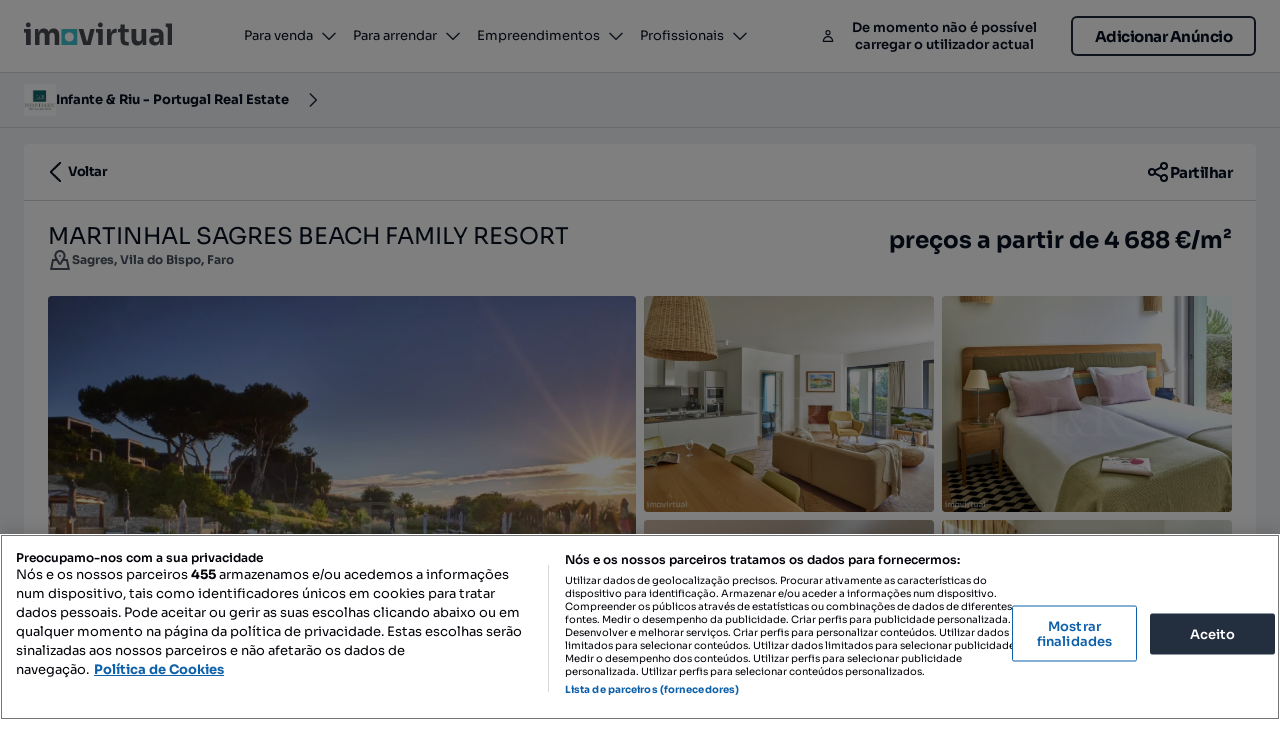

--- FILE ---
content_type: text/html; charset=utf-8
request_url: https://www.imovirtual.com/pt/empreendimento/martinhal-sagres-beach-family-resort-ID15vvq?utm_source=dark&utm_medium=social&utm_campaign=open-graph
body_size: 76168
content:
<!DOCTYPE html><html lang="pt" data-sentry-element="Html" data-sentry-component="CustomDocument" data-sentry-source-file="_document.tsx"><head data-consent="ignore" data-sentry-element="CustomHead" data-sentry-source-file="_document.tsx"><meta charSet="utf-8"/><meta name="viewport" content="width=device-width"/><link rel="icon" href="https://statics.imovirtual.com/static/imovirtualpt2/naspersclassifieds-regional/verticalsre-atlas-web-imovirtualpt2/static/img/favicon.ico"/><link rel="apple-touch-icon" href="https://statics.imovirtual.com/static/imovirtualpt2/naspersclassifieds-regional/verticalsre-atlas-web-imovirtualpt2/static/img/app-icon.png"/><link rel="android-touch-icon" href="https://statics.imovirtual.com/static/imovirtualpt2/naspersclassifieds-regional/verticalsre-atlas-web-imovirtualpt2/static/img/app-icon.png"/><meta property="fb:app_id" content="425781864171729"/><meta property="og:type" content="website"/><meta property="og:site_name" content="www.imovirtual.com/"/><meta property="al:web:url" content="https://www.imovirtual.com/"/><meta property="al:web:should_fallback" content="true"/><meta name="google-play-app" content="app-id=com.fixeads.imovirtual"/><link rel="preload" href="https://statics2.imovirtual.com/fp_statics/fonts/Sora/Regular.woff2" as="font" type="font/woff2" crossorigin=""/><link rel="preload" href="https://statics2.imovirtual.com/fp_statics/fonts/Sora/SemiBold.woff2" as="font" type="font/woff2" crossorigin=""/><link rel="preload" href="https://statics2.imovirtual.com/fp_statics/fonts/Sora/Bold.woff2" as="font" type="font/woff2" crossorigin=""/><title>MARTINHAL SAGRES BEACH FAMILY RESORT, apartamentos da Infante &amp; Riu - Portugal Real Estate - Sagres, Vila do Bispo, Faro</title><meta property="og:title" content="MARTINHAL SAGRES BEACH FAMILY RESORT, apartamentos da Infante &amp; Riu - Portugal Real Estate - Sagres, Vila do Bispo, Faro"/><meta name="description" content="MARTINHAL SAGRES BEACH FAMILY RESORT ✔️ descubra este empreendimento único da Infante &amp; Riu - Portugal Real Estate! Apartamentos modernos a partir de 128 m² na Rua Sagres, Vila do Bispo, Faro. Localização excelente, soluções confortáveis e um elevado padrão de vida!"/><meta property="og:description" content="MARTINHAL SAGRES BEACH FAMILY RESORT ✔️ descubra este empreendimento único da Infante &amp; Riu - Portugal Real Estate! Apartamentos modernos a partir de 128 m² na Rua Sagres, Vila do Bispo, Faro. Localização excelente, soluções confortáveis e um elevado padrão de vida!"/><link rel="canonical" href="https://www.imovirtual.com/pt/empreendimento/martinhal-sagres-beach-family-resort-ID15vvq"/><meta property="og:image" content="https://ireland.apollo.olxcdn.com/v1/files/eyJmbiI6InE1OG5nN2p3YWYzaC1FQ09TWVNURU0iLCJ3IjpbeyJmbiI6IjY5bmxwYTdlY3FtNzEtQVBUIiwicyI6IjE0IiwicCI6IjEwLC0xMCIsImEiOiIwIn1dfQ.pYlB_pC0ME3N3XRCaI6TV7lPsqtTtPeShJqy_p8ElLU/image;s=655x491;q=80"/><meta property="og:url" content="/pt/empreendimento/martinhal-sagres-beach-family-resort-ID15vvq?utm_source=dark&amp;utm_medium=social&amp;utm_campaign=open-graph?utm_source=dark&amp;utm_medium=social&amp;utm_campaign=open-graph"/><meta name="robots" content="index, follow" data-sentry-element="meta" data-sentry-source-file="AdHeadMetadata.tsx"/><script type="application/ld+json">{"@context":"https://schema.org","@graph":[{"@type":"WebPage","url":"https://www.imovirtual.com","isPartOf":{"@type":"WebSite","name":"Imovirtual","url":"https://www.imovirtual.com","description":"Encontre a sua casa de sonho com o Imovirtual. Disponibilizamos uma seleção personalizada de apartamentos, moradias, terrenos, imóveis comerciais para comprar e para arrendar. Ofertas de promotores, agências imobiliárias e diretamente com os proprietários.","inLanguage":"pt"},"name":"MARTINHAL SAGRES BEACH FAMILY RESORT, apartamentos da Infante & Riu - Portugal Real Estate - Sagres, Vila do Bispo, Faro","description":"MARTINHAL SAGRES BEACH FAMILY RESORT ✔️ descubra este empreendimento único da Infante & Riu - Portugal Real Estate! Apartamentos modernos a partir de 128 m² na Rua Sagres, Vila do Bispo, Faro. Localização excelente, soluções confortáveis e um elevado padrão de vida!","headline":"MARTINHAL SAGRES BEACH FAMILY RESORT","breadcrumb":{"@type":"BreadcrumbList","itemListElement":[{"@type":"ListItem","position":1,"item":{"@id":"https://www.imovirtual.com/pt/resultados/comprar/empreendimento/todo-o-pais","@type":"WebPage","url":"https://www.imovirtual.com/pt/resultados/comprar/empreendimento/todo-o-pais","name":"Development"}},{"@type":"ListItem","position":2,"item":{"@id":"https://www.imovirtual.com/pt/resultados/comprar/empreendimento/faro","@type":"WebPage","url":"https://www.imovirtual.com/pt/resultados/comprar/empreendimento/faro","name":"Faro"}},{"@type":"ListItem","position":3,"item":{"@id":"https://www.imovirtual.com/pt/resultados/comprar/empreendimento/faro/vila-do-bispo","@type":"WebPage","url":"https://www.imovirtual.com/pt/resultados/comprar/empreendimento/faro/vila-do-bispo","name":"Vila do Bispo"}},{"@type":"ListItem","position":4,"item":{"@id":"https://www.imovirtual.com/pt/resultados/comprar/empreendimento/faro/vila-do-bispo/sagres","@type":"WebPage","url":"https://www.imovirtual.com/pt/resultados/comprar/empreendimento/faro/vila-do-bispo/sagres","name":"Sagres"}},{"@type":"ListItem","position":5,"item":{"@id":"https://www.imovirtual.com/pt/empreendimento/martinhal-sagres-beach-family-resort-ID15vvq?utm_source=dark&utm_medium=social&utm_campaign=open-graph","@type":"WebPage","url":"https://www.imovirtual.com/pt/empreendimento/martinhal-sagres-beach-family-resort-ID15vvq?utm_source=dark&utm_medium=social&utm_campaign=open-graph","name":"MARTINHAL SAGRES BEACH FAMILY RESORT"}}]}},{"@type":["RealEstateListing","Product"],"name":"MARTINHAL SAGRES BEACH FAMILY RESORT","url":"https://www.imovirtual.com/pt/anuncio/martinhal-sagres-beach-family-resort-ID15vvq","description":"Este empreendimento de referência em Sagres, trata-se de um resort familiar que contempla a Praia Martinhal e que se situa num parque natural protegido.<br/>\r\n<br/>\r\nO complexo inclui um hotel de cinco estrelas e uma seleção de vilas de luxo para famílias, com vários equipamentos à disposição dos seus clientes, garantido assim umas férias inesquecíveis: piscinas, ginásio, spa, clube de praia, parque infantil, mercado, um bar e dois restaurantes.<br/>\r\n<br/>\r\nO Martinhal Sagres proporciona-lhe tempo de lazer de qualidade e ainda retorno do seu investimento! <br/>\r\nPara além de poder usufruir de 8 semanas por ano da sua unidade, o proprietário recebe uma renda anual garantida de 3% durante 6 anos, sendo o seu arrendamento gerido por um experiente operador hoteleiro que suporta todos os encargos.<br/>\r\nExistem 4 tipos de moradias à escolha: Ocean Houses, Garden Houses, Bay Houses e Pinewood Houses. Todas são entregues completamente mobiladas e equipadas. <br/>\r\nCategoria Energética: A<br/>\n<br/>\nThis landmark resort in Sagres is a family resort overlooking Martinhal Beach, set in a protected natural park.<br/>\r\n<br/>\r\nThe complex includes a five-star hotel and a selection of luxury family villas with various facilities available to its guests, ensuring an unforgettable holiday: swimming pools, gym, spa, beach club, children's playground, market, one bar and two restaurants.<br/>\r\n<br/>\r\nMartinhal Sagres gives you quality leisure time and a return on your investment!<br/>\r\nIn addition to being able to enjoy 10 weeks a year of his unit, the owner receives a guaranteed annual rent of 3% for 6 years, and his lease is managed by an experienced hotel operator who supports all charges.<br/>\r\nThere are 4 types of villas to choose from: Ocean Houses, Garden Houses, Bay Houses and Pinewood Houses. All are delivered fully furnished and equipped. <br/>\r\nEnergy Rating: A","image":"https://ireland.apollo.olxcdn.com/v1/files/eyJmbiI6InE1OG5nN2p3YWYzaC1FQ09TWVNURU0iLCJ3IjpbeyJmbiI6IjY5bmxwYTdlY3FtNzEtQVBUIiwicyI6IjE0IiwicCI6IjEwLC0xMCIsImEiOiIwIn1dfQ.pYlB_pC0ME3N3XRCaI6TV7lPsqtTtPeShJqy_p8ElLU/image;s=1280x1024;q=80","about":{"@type":"ApartmentComplex","name":"MARTINHAL SAGRES BEACH FAMILY RESORT","address":{"@type":"PostalAddress","addressCountry":"Portugal","addressLocality":"Sagres","addressRegion":"Faro"},"geo":{"@type":"GeoCoordinates","latitude":37.00936,"longitude":-8.937517},"additionalProperty":[{"@type":"PropertyValue","name":"Estado","value":"Concluído"},{"@type":"PropertyValue","name":"Tipo de imóvel","value":"Moradias"},{"@type":"PropertyValue","name":"Espaços disponíveis","value":"2 de 1"},{"@type":"PropertyValue","name":"Área","value":"128 a 138 m²"},{"@type":"PropertyValue","name":"Número de quartos","value":"T2 a T3"}]},"offers":[{"@type":"Offer","availability":"https://schema.org/PreSale","priceCurrency":"EUR","price":600000,"priceSpecification":{"@type":"UnitPriceSpecification","price":4688,"priceCurrency":"EUR","unitCode":"MTK","unitText":"square meter"},"url":"https://www.imovirtual.com/pt/anuncio/moradia-t2-com-3-de-rentabilidade-em-sagres-algarve-ID15vB9","itemOffered":{"@type":"Apartment","numberOfRooms":3,"floorSize":{"@type":"QuantitativeValue","value":128,"unitCode":"MTK","unitText":"square meter"}},"seller":{"@type":"Organization","name":"Infante & Riu - Portugal Real Estate","url":"https://www.imovirtual.com/pt/empresas/promotores-imobiliarios/infante-riu-portugal-real-estate-ID3456674","brand":"Infante & Riu - Portugal Real Estate","logo":"https://ireland.apollo.olxcdn.com/v1/files/eyJmbiI6InBodHNheThuY282Zy1BUFQifQ.QyiO_i3Qag221uQHoqjEjrmQIvWMMmRyUv5gn1gGqW4/image;s=800x600;q=90"}},{"@type":"Offer","availability":"https://schema.org/PreSale","priceCurrency":"EUR","price":800000,"priceSpecification":{"@type":"UnitPriceSpecification","price":5797,"priceCurrency":"EUR","unitCode":"MTK","unitText":"square meter"},"url":"https://www.imovirtual.com/pt/anuncio/moradia-t3-com-3-de-rentabilidade-em-sagres-algarve-ID15vzK","itemOffered":{"@type":"Apartment","numberOfRooms":4,"floorSize":{"@type":"QuantitativeValue","value":138,"unitCode":"MTK","unitText":"square meter"}},"seller":{"@type":"Organization","name":"Infante & Riu - Portugal Real Estate","url":"https://www.imovirtual.com/pt/empresas/promotores-imobiliarios/infante-riu-portugal-real-estate-ID3456674","brand":"Infante & Riu - Portugal Real Estate","logo":"https://ireland.apollo.olxcdn.com/v1/files/eyJmbiI6InBodHNheThuY282Zy1BUFQifQ.QyiO_i3Qag221uQHoqjEjrmQIvWMMmRyUv5gn1gGqW4/image;s=800x600;q=90"}}]}]}</script><meta name="next-head-count" content="23"/><script id="ot-optanonwrapper">function OptanonWrapper() { console.log("[OneTrust] loaded"); }</script><script id="ot-autoblock" src="https://cdn.cookielaw.org/consent/e97f3d2c-aeec-4221-8835-407f53033874/OtAutoBlock.js"></script><script id="ot-sdk" src="https://cdn.cookielaw.org/scripttemplates/otSDKStub.js" data-language="pt" data-domain-script="e97f3d2c-aeec-4221-8835-407f53033874"></script><link rel="preconnect" href="https://statics.imovirtual.com"/><link rel="dns-prefetch" href="https://statics.imovirtual.com"/><link rel="preconnect" href="https://ireland.apollo.olxcdn.com/"/><link rel="dns-prefetch" href="https://ireland.apollo.olxcdn.com/"/><link rel="preload" href="https://statics2.imovirtual.com/fp_statics/scripts/web-vitals-5.1.0.iife.js" as="script" crossorigin="anonymous"/><link rel="preload" href="https://ninja.data.olxcdn.com/ninja-real-estate.js" as="script"/><link rel="stylesheet" href="https://cdn.slots.baxter.olx.org/imovirtualpt/web/release/init.css" id="baxter-style-slots"/><link rel="preconnect" href="https://tracking.olx-st.com/"/><link rel="dns-prefetch" href="https://tracking.olx-st.com/"/><link rel="preconnect" href="https://laquesis.data.olxcdn.com/"/><link rel="dns-prefetch" href="https://laquesis.data.olxcdn.com/"/><script id="envs-base" data-ot-ignore="" data-sentry-component="PublicEnvironmentVariablesBase" data-sentry-source-file="PublicEnvironmentVariables.tsx">
window.re = window.re || {};
window.re.envs = window.re.envs || {};
window.re.envs.public = Object.freeze({"webVitalsReportingMode":{"value":"silent"},"env":"PRD","fileUploadServiceUrl":"/file-upload","googleApiKey":"AIzaSyCkCeofOyv4wxR1afnRUbyUR27QLkkY9Js","googleReCaptchaApiKey":"6LeiEDkrAAAAACa-65U9m-lQLy0HKsAoVKVWwq_K","isCookieSDKEnabled":true,"isOneTrustAutoDeleteEnabled":true,"isOneTrustEnabled":true,"isSentryEnabled":true,"oneTrustSiteId":"e97f3d2c-aeec-4221-8835-407f53033874","ninjaEnvironment":"production","nodeEnv":"production","sentryDsn":"https://feffe528c390ea66992a4a05131c3c68@o1338151.ingest.sentry.io/4506263525982208","sentryEnvironment":"imovirtualpt2-prd","sentrySampleRateClient":0.1,"sentrySessionReplaySampleRate":5e-9,"sentrySessionReplaySampleRateOnError":0.1,"sentryApplicationKey":"olx-real-estate-key-for-sentry","staticAssetsPrefix":"https://statics2.imovirtual.com/fp_statics","tz":"Europe/Lisbon","hciamUrl":"https://login.imovirtual.com","hciamClientId":"7mq56ng4enfre2nenn38q35uc2","clientGraphQlUrl":"/api/query","baxterAds":"enabled","isPushEnabled":true});
</script><script data-ot-ignore="" id="newrelic-browser-monitoring">window.NREUM||(NREUM={});NREUM.info = {"agent":"","beacon":"bam.nr-data.net","errorBeacon":"bam.nr-data.net","licenseKey":"NRBR-967e4a4e2bd80d020d9","applicationID":"1747489405","agentToken":null,"applicationTime":213.872825,"transactionName":"YQQAZEpRXxFWARVRXlhONVVadkMDWgcWV0NdNBBZF35UGkMIEhd2czVNH0hEHgdaEhNdVFgFC11dXkUNGDkIXGw=","queueTime":0,"ttGuid":"981666e89da963bc"}; (window.NREUM||(NREUM={})).init={privacy:{cookies_enabled:true},ajax:{deny_list:["bam.nr-data.net"]},feature_flags:["soft_nav"],distributed_tracing:{enabled:true}};(window.NREUM||(NREUM={})).loader_config={agentID:"1835014173",accountID:"1389368",trustKey:"1705222",xpid:"VQUPWFVVABABU1VVAwkOUlQE",licenseKey:"NRBR-967e4a4e2bd80d020d9",applicationID:"1747489405",browserID:"1835014173"};;/*! For license information please see nr-loader-spa-1.308.0.min.js.LICENSE.txt */
(()=>{var e,t,r={384:(e,t,r)=>{"use strict";r.d(t,{NT:()=>a,US:()=>u,Zm:()=>o,bQ:()=>d,dV:()=>c,pV:()=>l});var n=r(6154),i=r(1863),s=r(1910);const a={beacon:"bam.nr-data.net",errorBeacon:"bam.nr-data.net"};function o(){return n.gm.NREUM||(n.gm.NREUM={}),void 0===n.gm.newrelic&&(n.gm.newrelic=n.gm.NREUM),n.gm.NREUM}function c(){let e=o();return e.o||(e.o={ST:n.gm.setTimeout,SI:n.gm.setImmediate||n.gm.setInterval,CT:n.gm.clearTimeout,XHR:n.gm.XMLHttpRequest,REQ:n.gm.Request,EV:n.gm.Event,PR:n.gm.Promise,MO:n.gm.MutationObserver,FETCH:n.gm.fetch,WS:n.gm.WebSocket},(0,s.i)(...Object.values(e.o))),e}function d(e,t){let r=o();r.initializedAgents??={},t.initializedAt={ms:(0,i.t)(),date:new Date},r.initializedAgents[e]=t}function u(e,t){o()[e]=t}function l(){return function(){let e=o();const t=e.info||{};e.info={beacon:a.beacon,errorBeacon:a.errorBeacon,...t}}(),function(){let e=o();const t=e.init||{};e.init={...t}}(),c(),function(){let e=o();const t=e.loader_config||{};e.loader_config={...t}}(),o()}},782:(e,t,r)=>{"use strict";r.d(t,{T:()=>n});const n=r(860).K7.pageViewTiming},860:(e,t,r)=>{"use strict";r.d(t,{$J:()=>u,K7:()=>c,P3:()=>d,XX:()=>i,Yy:()=>o,df:()=>s,qY:()=>n,v4:()=>a});const n="events",i="jserrors",s="browser/blobs",a="rum",o="browser/logs",c={ajax:"ajax",genericEvents:"generic_events",jserrors:i,logging:"logging",metrics:"metrics",pageAction:"page_action",pageViewEvent:"page_view_event",pageViewTiming:"page_view_timing",sessionReplay:"session_replay",sessionTrace:"session_trace",softNav:"soft_navigations",spa:"spa"},d={[c.pageViewEvent]:1,[c.pageViewTiming]:2,[c.metrics]:3,[c.jserrors]:4,[c.spa]:5,[c.ajax]:6,[c.sessionTrace]:7,[c.softNav]:8,[c.sessionReplay]:9,[c.logging]:10,[c.genericEvents]:11},u={[c.pageViewEvent]:a,[c.pageViewTiming]:n,[c.ajax]:n,[c.spa]:n,[c.softNav]:n,[c.metrics]:i,[c.jserrors]:i,[c.sessionTrace]:s,[c.sessionReplay]:s,[c.logging]:o,[c.genericEvents]:"ins"}},944:(e,t,r)=>{"use strict";r.d(t,{R:()=>i});var n=r(3241);function i(e,t){"function"==typeof console.debug&&(console.debug("New Relic Warning: https://github.com/newrelic/newrelic-browser-agent/blob/main/docs/warning-codes.md#".concat(e),t),(0,n.W)({agentIdentifier:null,drained:null,type:"data",name:"warn",feature:"warn",data:{code:e,secondary:t}}))}},993:(e,t,r)=>{"use strict";r.d(t,{A$:()=>s,ET:()=>a,TZ:()=>o,p_:()=>i});var n=r(860);const i={ERROR:"ERROR",WARN:"WARN",INFO:"INFO",DEBUG:"DEBUG",TRACE:"TRACE"},s={OFF:0,ERROR:1,WARN:2,INFO:3,DEBUG:4,TRACE:5},a="log",o=n.K7.logging},1541:(e,t,r)=>{"use strict";r.d(t,{U:()=>i,f:()=>n});const n={MFE:"MFE",BA:"BA"};function i(e,t){if(2!==t?.harvestEndpointVersion)return{};const r=t.agentRef.runtime.appMetadata.agents[0].entityGuid;return e?{"source.id":e.id,"source.name":e.name,"source.type":e.type,"parent.id":e.parent?.id||r,"parent.type":e.parent?.type||n.BA}:{"entity.guid":r,appId:t.agentRef.info.applicationID}}},1687:(e,t,r)=>{"use strict";r.d(t,{Ak:()=>d,Ze:()=>h,x3:()=>u});var n=r(3241),i=r(7836),s=r(3606),a=r(860),o=r(2646);const c={};function d(e,t){const r={staged:!1,priority:a.P3[t]||0};l(e),c[e].get(t)||c[e].set(t,r)}function u(e,t){e&&c[e]&&(c[e].get(t)&&c[e].delete(t),p(e,t,!1),c[e].size&&f(e))}function l(e){if(!e)throw new Error("agentIdentifier required");c[e]||(c[e]=new Map)}function h(e="",t="feature",r=!1){if(l(e),!e||!c[e].get(t)||r)return p(e,t);c[e].get(t).staged=!0,f(e)}function f(e){const t=Array.from(c[e]);t.every(([e,t])=>t.staged)&&(t.sort((e,t)=>e[1].priority-t[1].priority),t.forEach(([t])=>{c[e].delete(t),p(e,t)}))}function p(e,t,r=!0){const a=e?i.ee.get(e):i.ee,c=s.i.handlers;if(!a.aborted&&a.backlog&&c){if((0,n.W)({agentIdentifier:e,type:"lifecycle",name:"drain",feature:t}),r){const e=a.backlog[t],r=c[t];if(r){for(let t=0;e&&t<e.length;++t)g(e[t],r);Object.entries(r).forEach(([e,t])=>{Object.values(t||{}).forEach(t=>{t[0]?.on&&t[0]?.context()instanceof o.y&&t[0].on(e,t[1])})})}}a.isolatedBacklog||delete c[t],a.backlog[t]=null,a.emit("drain-"+t,[])}}function g(e,t){var r=e[1];Object.values(t[r]||{}).forEach(t=>{var r=e[0];if(t[0]===r){var n=t[1],i=e[3],s=e[2];n.apply(i,s)}})}},1738:(e,t,r)=>{"use strict";r.d(t,{U:()=>f,Y:()=>h});var n=r(3241),i=r(9908),s=r(1863),a=r(944),o=r(5701),c=r(3969),d=r(8362),u=r(860),l=r(4261);function h(e,t,r,s){const h=s||r;!h||h[e]&&h[e]!==d.d.prototype[e]||(h[e]=function(){(0,i.p)(c.xV,["API/"+e+"/called"],void 0,u.K7.metrics,r.ee),(0,n.W)({agentIdentifier:r.agentIdentifier,drained:!!o.B?.[r.agentIdentifier],type:"data",name:"api",feature:l.Pl+e,data:{}});try{return t.apply(this,arguments)}catch(e){(0,a.R)(23,e)}})}function f(e,t,r,n,a){const o=e.info;null===r?delete o.jsAttributes[t]:o.jsAttributes[t]=r,(a||null===r)&&(0,i.p)(l.Pl+n,[(0,s.t)(),t,r],void 0,"session",e.ee)}},1741:(e,t,r)=>{"use strict";r.d(t,{W:()=>s});var n=r(944),i=r(4261);class s{#e(e,...t){if(this[e]!==s.prototype[e])return this[e](...t);(0,n.R)(35,e)}addPageAction(e,t){return this.#e(i.hG,e,t)}register(e){return this.#e(i.eY,e)}recordCustomEvent(e,t){return this.#e(i.fF,e,t)}setPageViewName(e,t){return this.#e(i.Fw,e,t)}setCustomAttribute(e,t,r){return this.#e(i.cD,e,t,r)}noticeError(e,t){return this.#e(i.o5,e,t)}setUserId(e,t=!1){return this.#e(i.Dl,e,t)}setApplicationVersion(e){return this.#e(i.nb,e)}setErrorHandler(e){return this.#e(i.bt,e)}addRelease(e,t){return this.#e(i.k6,e,t)}log(e,t){return this.#e(i.$9,e,t)}start(){return this.#e(i.d3)}finished(e){return this.#e(i.BL,e)}recordReplay(){return this.#e(i.CH)}pauseReplay(){return this.#e(i.Tb)}addToTrace(e){return this.#e(i.U2,e)}setCurrentRouteName(e){return this.#e(i.PA,e)}interaction(e){return this.#e(i.dT,e)}wrapLogger(e,t,r){return this.#e(i.Wb,e,t,r)}measure(e,t){return this.#e(i.V1,e,t)}consent(e){return this.#e(i.Pv,e)}}},1863:(e,t,r)=>{"use strict";function n(){return Math.floor(performance.now())}r.d(t,{t:()=>n})},1910:(e,t,r)=>{"use strict";r.d(t,{i:()=>s});var n=r(944);const i=new Map;function s(...e){return e.every(e=>{if(i.has(e))return i.get(e);const t="function"==typeof e?e.toString():"",r=t.includes("[native code]"),s=t.includes("nrWrapper");return r||s||(0,n.R)(64,e?.name||t),i.set(e,r),r})}},2555:(e,t,r)=>{"use strict";r.d(t,{D:()=>o,f:()=>a});var n=r(384),i=r(8122);const s={beacon:n.NT.beacon,errorBeacon:n.NT.errorBeacon,licenseKey:void 0,applicationID:void 0,sa:void 0,queueTime:void 0,applicationTime:void 0,ttGuid:void 0,user:void 0,account:void 0,product:void 0,extra:void 0,jsAttributes:{},userAttributes:void 0,atts:void 0,transactionName:void 0,tNamePlain:void 0};function a(e){try{return!!e.licenseKey&&!!e.errorBeacon&&!!e.applicationID}catch(e){return!1}}const o=e=>(0,i.a)(e,s)},2614:(e,t,r)=>{"use strict";r.d(t,{BB:()=>a,H3:()=>n,g:()=>d,iL:()=>c,tS:()=>o,uh:()=>i,wk:()=>s});const n="NRBA",i="SESSION",s=144e5,a=18e5,o={STARTED:"session-started",PAUSE:"session-pause",RESET:"session-reset",RESUME:"session-resume",UPDATE:"session-update"},c={SAME_TAB:"same-tab",CROSS_TAB:"cross-tab"},d={OFF:0,FULL:1,ERROR:2}},2646:(e,t,r)=>{"use strict";r.d(t,{y:()=>n});class n{constructor(e){this.contextId=e}}},2843:(e,t,r)=>{"use strict";r.d(t,{G:()=>s,u:()=>i});var n=r(3878);function i(e,t=!1,r,i){(0,n.DD)("visibilitychange",function(){if(t)return void("hidden"===document.visibilityState&&e());e(document.visibilityState)},r,i)}function s(e,t,r){(0,n.sp)("pagehide",e,t,r)}},3241:(e,t,r)=>{"use strict";r.d(t,{W:()=>s});var n=r(6154);const i="newrelic";function s(e={}){try{n.gm.dispatchEvent(new CustomEvent(i,{detail:e}))}catch(e){}}},3304:(e,t,r)=>{"use strict";r.d(t,{A:()=>s});var n=r(7836);const i=()=>{const e=new WeakSet;return(t,r)=>{if("object"==typeof r&&null!==r){if(e.has(r))return;e.add(r)}return r}};function s(e){try{return JSON.stringify(e,i())??""}catch(e){try{n.ee.emit("internal-error",[e])}catch(e){}return""}}},3333:(e,t,r)=>{"use strict";r.d(t,{$v:()=>u,TZ:()=>n,Xh:()=>c,Zp:()=>i,kd:()=>d,mq:()=>o,nf:()=>a,qN:()=>s});const n=r(860).K7.genericEvents,i=["auxclick","click","copy","keydown","paste","scrollend"],s=["focus","blur"],a=4,o=1e3,c=2e3,d=["PageAction","UserAction","BrowserPerformance"],u={RESOURCES:"experimental.resources",REGISTER:"register"}},3434:(e,t,r)=>{"use strict";r.d(t,{Jt:()=>s,YM:()=>d});var n=r(7836),i=r(5607);const s="nr@original:".concat(i.W),a=50;var o=Object.prototype.hasOwnProperty,c=!1;function d(e,t){return e||(e=n.ee),r.inPlace=function(e,t,n,i,s){n||(n="");const a="-"===n.charAt(0);for(let o=0;o<t.length;o++){const c=t[o],d=e[c];l(d)||(e[c]=r(d,a?c+n:n,i,c,s))}},r.flag=s,r;function r(t,r,n,c,d){return l(t)?t:(r||(r=""),nrWrapper[s]=t,function(e,t,r){if(Object.defineProperty&&Object.keys)try{return Object.keys(e).forEach(function(r){Object.defineProperty(t,r,{get:function(){return e[r]},set:function(t){return e[r]=t,t}})}),t}catch(e){u([e],r)}for(var n in e)o.call(e,n)&&(t[n]=e[n])}(t,nrWrapper,e),nrWrapper);function nrWrapper(){var s,o,l,h;let f;try{o=this,s=[...arguments],l="function"==typeof n?n(s,o):n||{}}catch(t){u([t,"",[s,o,c],l],e)}i(r+"start",[s,o,c],l,d);const p=performance.now();let g;try{return h=t.apply(o,s),g=performance.now(),h}catch(e){throw g=performance.now(),i(r+"err",[s,o,e],l,d),f=e,f}finally{const e=g-p,t={start:p,end:g,duration:e,isLongTask:e>=a,methodName:c,thrownError:f};t.isLongTask&&i("long-task",[t,o],l,d),i(r+"end",[s,o,h],l,d)}}}function i(r,n,i,s){if(!c||t){var a=c;c=!0;try{e.emit(r,n,i,t,s)}catch(t){u([t,r,n,i],e)}c=a}}}function u(e,t){t||(t=n.ee);try{t.emit("internal-error",e)}catch(e){}}function l(e){return!(e&&"function"==typeof e&&e.apply&&!e[s])}},3606:(e,t,r)=>{"use strict";r.d(t,{i:()=>s});var n=r(9908);s.on=a;var i=s.handlers={};function s(e,t,r,s){a(s||n.d,i,e,t,r)}function a(e,t,r,i,s){s||(s="feature"),e||(e=n.d);var a=t[s]=t[s]||{};(a[r]=a[r]||[]).push([e,i])}},3738:(e,t,r)=>{"use strict";r.d(t,{He:()=>i,Kp:()=>o,Lc:()=>d,Rz:()=>u,TZ:()=>n,bD:()=>s,d3:()=>a,jx:()=>l,sl:()=>h,uP:()=>c});const n=r(860).K7.sessionTrace,i="bstResource",s="resource",a="-start",o="-end",c="fn"+a,d="fn"+o,u="pushState",l=1e3,h=3e4},3785:(e,t,r)=>{"use strict";r.d(t,{R:()=>c,b:()=>d});var n=r(9908),i=r(1863),s=r(860),a=r(3969),o=r(993);function c(e,t,r={},c=o.p_.INFO,d=!0,u,l=(0,i.t)()){(0,n.p)(a.xV,["API/logging/".concat(c.toLowerCase(),"/called")],void 0,s.K7.metrics,e),(0,n.p)(o.ET,[l,t,r,c,d,u],void 0,s.K7.logging,e)}function d(e){return"string"==typeof e&&Object.values(o.p_).some(t=>t===e.toUpperCase().trim())}},3878:(e,t,r)=>{"use strict";function n(e,t){return{capture:e,passive:!1,signal:t}}function i(e,t,r=!1,i){window.addEventListener(e,t,n(r,i))}function s(e,t,r=!1,i){document.addEventListener(e,t,n(r,i))}r.d(t,{DD:()=>s,jT:()=>n,sp:()=>i})},3962:(e,t,r)=>{"use strict";r.d(t,{AM:()=>a,O2:()=>l,OV:()=>s,Qu:()=>h,TZ:()=>c,ih:()=>f,pP:()=>o,t1:()=>u,tC:()=>i,wD:()=>d});var n=r(860);const i=["click","keydown","submit"],s="popstate",a="api",o="initialPageLoad",c=n.K7.softNav,d=5e3,u=500,l={INITIAL_PAGE_LOAD:"",ROUTE_CHANGE:1,UNSPECIFIED:2},h={INTERACTION:1,AJAX:2,CUSTOM_END:3,CUSTOM_TRACER:4},f={IP:"in progress",PF:"pending finish",FIN:"finished",CAN:"cancelled"}},3969:(e,t,r)=>{"use strict";r.d(t,{TZ:()=>n,XG:()=>o,rs:()=>i,xV:()=>a,z_:()=>s});const n=r(860).K7.metrics,i="sm",s="cm",a="storeSupportabilityMetrics",o="storeEventMetrics"},4234:(e,t,r)=>{"use strict";r.d(t,{W:()=>s});var n=r(7836),i=r(1687);class s{constructor(e,t){this.agentIdentifier=e,this.ee=n.ee.get(e),this.featureName=t,this.blocked=!1}deregisterDrain(){(0,i.x3)(this.agentIdentifier,this.featureName)}}},4261:(e,t,r)=>{"use strict";r.d(t,{$9:()=>u,BL:()=>c,CH:()=>p,Dl:()=>R,Fw:()=>w,PA:()=>v,Pl:()=>n,Pv:()=>A,Tb:()=>h,U2:()=>a,V1:()=>E,Wb:()=>T,bt:()=>y,cD:()=>b,d3:()=>x,dT:()=>d,eY:()=>g,fF:()=>f,hG:()=>s,hw:()=>i,k6:()=>o,nb:()=>m,o5:()=>l});const n="api-",i=n+"ixn-",s="addPageAction",a="addToTrace",o="addRelease",c="finished",d="interaction",u="log",l="noticeError",h="pauseReplay",f="recordCustomEvent",p="recordReplay",g="register",m="setApplicationVersion",v="setCurrentRouteName",b="setCustomAttribute",y="setErrorHandler",w="setPageViewName",R="setUserId",x="start",T="wrapLogger",E="measure",A="consent"},5205:(e,t,r)=>{"use strict";r.d(t,{j:()=>S});var n=r(384),i=r(1741);var s=r(2555),a=r(3333);const o=e=>{if(!e||"string"!=typeof e)return!1;try{document.createDocumentFragment().querySelector(e)}catch{return!1}return!0};var c=r(2614),d=r(944),u=r(8122);const l="[data-nr-mask]",h=e=>(0,u.a)(e,(()=>{const e={feature_flags:[],experimental:{allow_registered_children:!1,resources:!1},mask_selector:"*",block_selector:"[data-nr-block]",mask_input_options:{color:!1,date:!1,"datetime-local":!1,email:!1,month:!1,number:!1,range:!1,search:!1,tel:!1,text:!1,time:!1,url:!1,week:!1,textarea:!1,select:!1,password:!0}};return{ajax:{deny_list:void 0,block_internal:!0,enabled:!0,autoStart:!0},api:{get allow_registered_children(){return e.feature_flags.includes(a.$v.REGISTER)||e.experimental.allow_registered_children},set allow_registered_children(t){e.experimental.allow_registered_children=t},duplicate_registered_data:!1},browser_consent_mode:{enabled:!1},distributed_tracing:{enabled:void 0,exclude_newrelic_header:void 0,cors_use_newrelic_header:void 0,cors_use_tracecontext_headers:void 0,allowed_origins:void 0},get feature_flags(){return e.feature_flags},set feature_flags(t){e.feature_flags=t},generic_events:{enabled:!0,autoStart:!0},harvest:{interval:30},jserrors:{enabled:!0,autoStart:!0},logging:{enabled:!0,autoStart:!0},metrics:{enabled:!0,autoStart:!0},obfuscate:void 0,page_action:{enabled:!0},page_view_event:{enabled:!0,autoStart:!0},page_view_timing:{enabled:!0,autoStart:!0},performance:{capture_marks:!1,capture_measures:!1,capture_detail:!0,resources:{get enabled(){return e.feature_flags.includes(a.$v.RESOURCES)||e.experimental.resources},set enabled(t){e.experimental.resources=t},asset_types:[],first_party_domains:[],ignore_newrelic:!0}},privacy:{cookies_enabled:!0},proxy:{assets:void 0,beacon:void 0},session:{expiresMs:c.wk,inactiveMs:c.BB},session_replay:{autoStart:!0,enabled:!1,preload:!1,sampling_rate:10,error_sampling_rate:100,collect_fonts:!1,inline_images:!1,fix_stylesheets:!0,mask_all_inputs:!0,get mask_text_selector(){return e.mask_selector},set mask_text_selector(t){o(t)?e.mask_selector="".concat(t,",").concat(l):""===t||null===t?e.mask_selector=l:(0,d.R)(5,t)},get block_class(){return"nr-block"},get ignore_class(){return"nr-ignore"},get mask_text_class(){return"nr-mask"},get block_selector(){return e.block_selector},set block_selector(t){o(t)?e.block_selector+=",".concat(t):""!==t&&(0,d.R)(6,t)},get mask_input_options(){return e.mask_input_options},set mask_input_options(t){t&&"object"==typeof t?e.mask_input_options={...t,password:!0}:(0,d.R)(7,t)}},session_trace:{enabled:!0,autoStart:!0},soft_navigations:{enabled:!0,autoStart:!0},spa:{enabled:!0,autoStart:!0},ssl:void 0,user_actions:{enabled:!0,elementAttributes:["id","className","tagName","type"]}}})());var f=r(6154),p=r(9324);let g=0;const m={buildEnv:p.F3,distMethod:p.Xs,version:p.xv,originTime:f.WN},v={consented:!1},b={appMetadata:{},get consented(){return this.session?.state?.consent||v.consented},set consented(e){v.consented=e},customTransaction:void 0,denyList:void 0,disabled:!1,harvester:void 0,isolatedBacklog:!1,isRecording:!1,loaderType:void 0,maxBytes:3e4,obfuscator:void 0,onerror:void 0,ptid:void 0,releaseIds:{},session:void 0,timeKeeper:void 0,registeredEntities:[],jsAttributesMetadata:{bytes:0},get harvestCount(){return++g}},y=e=>{const t=(0,u.a)(e,b),r=Object.keys(m).reduce((e,t)=>(e[t]={value:m[t],writable:!1,configurable:!0,enumerable:!0},e),{});return Object.defineProperties(t,r)};var w=r(5701);const R=e=>{const t=e.startsWith("http");e+="/",r.p=t?e:"https://"+e};var x=r(7836),T=r(3241);const E={accountID:void 0,trustKey:void 0,agentID:void 0,licenseKey:void 0,applicationID:void 0,xpid:void 0},A=e=>(0,u.a)(e,E),_=new Set;function S(e,t={},r,a){let{init:o,info:c,loader_config:d,runtime:u={},exposed:l=!0}=t;if(!c){const e=(0,n.pV)();o=e.init,c=e.info,d=e.loader_config}e.init=h(o||{}),e.loader_config=A(d||{}),c.jsAttributes??={},f.bv&&(c.jsAttributes.isWorker=!0),e.info=(0,s.D)(c);const p=e.init,g=[c.beacon,c.errorBeacon];_.has(e.agentIdentifier)||(p.proxy.assets&&(R(p.proxy.assets),g.push(p.proxy.assets)),p.proxy.beacon&&g.push(p.proxy.beacon),e.beacons=[...g],function(e){const t=(0,n.pV)();Object.getOwnPropertyNames(i.W.prototype).forEach(r=>{const n=i.W.prototype[r];if("function"!=typeof n||"constructor"===n)return;let s=t[r];e[r]&&!1!==e.exposed&&"micro-agent"!==e.runtime?.loaderType&&(t[r]=(...t)=>{const n=e[r](...t);return s?s(...t):n})})}(e),(0,n.US)("activatedFeatures",w.B)),u.denyList=[...p.ajax.deny_list||[],...p.ajax.block_internal?g:[]],u.ptid=e.agentIdentifier,u.loaderType=r,e.runtime=y(u),_.has(e.agentIdentifier)||(e.ee=x.ee.get(e.agentIdentifier),e.exposed=l,(0,T.W)({agentIdentifier:e.agentIdentifier,drained:!!w.B?.[e.agentIdentifier],type:"lifecycle",name:"initialize",feature:void 0,data:e.config})),_.add(e.agentIdentifier)}},5270:(e,t,r)=>{"use strict";r.d(t,{Aw:()=>a,SR:()=>s,rF:()=>o});var n=r(384),i=r(7767);function s(e){return!!(0,n.dV)().o.MO&&(0,i.V)(e)&&!0===e?.session_trace.enabled}function a(e){return!0===e?.session_replay.preload&&s(e)}function o(e,t){try{if("string"==typeof t?.type){if("password"===t.type.toLowerCase())return"*".repeat(e?.length||0);if(void 0!==t?.dataset?.nrUnmask||t?.classList?.contains("nr-unmask"))return e}}catch(e){}return"string"==typeof e?e.replace(/[\S]/g,"*"):"*".repeat(e?.length||0)}},5289:(e,t,r)=>{"use strict";r.d(t,{GG:()=>a,Qr:()=>c,sB:()=>o});var n=r(3878),i=r(6389);function s(){return"undefined"==typeof document||"complete"===document.readyState}function a(e,t){if(s())return e();const r=(0,i.J)(e),a=setInterval(()=>{s()&&(clearInterval(a),r())},500);(0,n.sp)("load",r,t)}function o(e){if(s())return e();(0,n.DD)("DOMContentLoaded",e)}function c(e){if(s())return e();(0,n.sp)("popstate",e)}},5607:(e,t,r)=>{"use strict";r.d(t,{W:()=>n});const n=(0,r(9566).bz)()},5701:(e,t,r)=>{"use strict";r.d(t,{B:()=>s,t:()=>a});var n=r(3241);const i=new Set,s={};function a(e,t){const r=t.agentIdentifier;s[r]??={},e&&"object"==typeof e&&(i.has(r)||(t.ee.emit("rumresp",[e]),s[r]=e,i.add(r),(0,n.W)({agentIdentifier:r,loaded:!0,drained:!0,type:"lifecycle",name:"load",feature:void 0,data:e})))}},6154:(e,t,r)=>{"use strict";r.d(t,{OF:()=>d,RI:()=>i,WN:()=>h,bv:()=>s,eN:()=>f,gm:()=>a,lR:()=>l,m:()=>c,mw:()=>o,sb:()=>u});var n=r(1863);const i="undefined"!=typeof window&&!!window.document,s="undefined"!=typeof WorkerGlobalScope&&("undefined"!=typeof self&&self instanceof WorkerGlobalScope&&self.navigator instanceof WorkerNavigator||"undefined"!=typeof globalThis&&globalThis instanceof WorkerGlobalScope&&globalThis.navigator instanceof WorkerNavigator),a=i?window:"undefined"!=typeof WorkerGlobalScope&&("undefined"!=typeof self&&self instanceof WorkerGlobalScope&&self||"undefined"!=typeof globalThis&&globalThis instanceof WorkerGlobalScope&&globalThis),o=Boolean("hidden"===a?.document?.visibilityState),c=""+a?.location,d=/iPad|iPhone|iPod/.test(a.navigator?.userAgent),u=d&&"undefined"==typeof SharedWorker,l=(()=>{const e=a.navigator?.userAgent?.match(/Firefox[/\s](\d+\.\d+)/);return Array.isArray(e)&&e.length>=2?+e[1]:0})(),h=Date.now()-(0,n.t)(),f=()=>"undefined"!=typeof PerformanceNavigationTiming&&a?.performance?.getEntriesByType("navigation")?.[0]?.responseStart},6344:(e,t,r)=>{"use strict";r.d(t,{BB:()=>u,Qb:()=>l,TZ:()=>i,Ug:()=>a,Vh:()=>s,_s:()=>o,bc:()=>d,yP:()=>c});var n=r(2614);const i=r(860).K7.sessionReplay,s="errorDuringReplay",a=.12,o={DomContentLoaded:0,Load:1,FullSnapshot:2,IncrementalSnapshot:3,Meta:4,Custom:5},c={[n.g.ERROR]:15e3,[n.g.FULL]:3e5,[n.g.OFF]:0},d={RESET:{message:"Session was reset",sm:"Reset"},IMPORT:{message:"Recorder failed to import",sm:"Import"},TOO_MANY:{message:"429: Too Many Requests",sm:"Too-Many"},TOO_BIG:{message:"Payload was too large",sm:"Too-Big"},CROSS_TAB:{message:"Session Entity was set to OFF on another tab",sm:"Cross-Tab"},ENTITLEMENTS:{message:"Session Replay is not allowed and will not be started",sm:"Entitlement"}},u=5e3,l={API:"api",RESUME:"resume",SWITCH_TO_FULL:"switchToFull",INITIALIZE:"initialize",PRELOAD:"preload"}},6389:(e,t,r)=>{"use strict";function n(e,t=500,r={}){const n=r?.leading||!1;let i;return(...r)=>{n&&void 0===i&&(e.apply(this,r),i=setTimeout(()=>{i=clearTimeout(i)},t)),n||(clearTimeout(i),i=setTimeout(()=>{e.apply(this,r)},t))}}function i(e){let t=!1;return(...r)=>{t||(t=!0,e.apply(this,r))}}r.d(t,{J:()=>i,s:()=>n})},6630:(e,t,r)=>{"use strict";r.d(t,{T:()=>n});const n=r(860).K7.pageViewEvent},6774:(e,t,r)=>{"use strict";r.d(t,{T:()=>n});const n=r(860).K7.jserrors},7295:(e,t,r)=>{"use strict";r.d(t,{Xv:()=>a,gX:()=>i,iW:()=>s});var n=[];function i(e){if(!e||s(e))return!1;if(0===n.length)return!0;if("*"===n[0].hostname)return!1;for(var t=0;t<n.length;t++){var r=n[t];if(r.hostname.test(e.hostname)&&r.pathname.test(e.pathname))return!1}return!0}function s(e){return void 0===e.hostname}function a(e){if(n=[],e&&e.length)for(var t=0;t<e.length;t++){let r=e[t];if(!r)continue;if("*"===r)return void(n=[{hostname:"*"}]);0===r.indexOf("http://")?r=r.substring(7):0===r.indexOf("https://")&&(r=r.substring(8));const i=r.indexOf("/");let s,a;i>0?(s=r.substring(0,i),a=r.substring(i)):(s=r,a="*");let[c]=s.split(":");n.push({hostname:o(c),pathname:o(a,!0)})}}function o(e,t=!1){const r=e.replace(/[.+?^${}()|[\]\\]/g,e=>"\\"+e).replace(/\*/g,".*?");return new RegExp((t?"^":"")+r+"$")}},7485:(e,t,r)=>{"use strict";r.d(t,{D:()=>i});var n=r(6154);function i(e){if(0===(e||"").indexOf("data:"))return{protocol:"data"};try{const t=new URL(e,location.href),r={port:t.port,hostname:t.hostname,pathname:t.pathname,search:t.search,protocol:t.protocol.slice(0,t.protocol.indexOf(":")),sameOrigin:t.protocol===n.gm?.location?.protocol&&t.host===n.gm?.location?.host};return r.port&&""!==r.port||("http:"===t.protocol&&(r.port="80"),"https:"===t.protocol&&(r.port="443")),r.pathname&&""!==r.pathname?r.pathname.startsWith("/")||(r.pathname="/".concat(r.pathname)):r.pathname="/",r}catch(e){return{}}}},7699:(e,t,r)=>{"use strict";r.d(t,{It:()=>s,KC:()=>o,No:()=>i,qh:()=>a});var n=r(860);const i=16e3,s=1e6,a="SESSION_ERROR",o={[n.K7.logging]:!0,[n.K7.genericEvents]:!1,[n.K7.jserrors]:!1,[n.K7.ajax]:!1}},7767:(e,t,r)=>{"use strict";r.d(t,{V:()=>i});var n=r(6154);const i=e=>n.RI&&!0===e?.privacy.cookies_enabled},7836:(e,t,r)=>{"use strict";r.d(t,{P:()=>o,ee:()=>c});var n=r(384),i=r(8990),s=r(2646),a=r(5607);const o="nr@context:".concat(a.W),c=function e(t,r){var n={},a={},u={},l=!1;try{l=16===r.length&&d.initializedAgents?.[r]?.runtime.isolatedBacklog}catch(e){}var h={on:p,addEventListener:p,removeEventListener:function(e,t){var r=n[e];if(!r)return;for(var i=0;i<r.length;i++)r[i]===t&&r.splice(i,1)},emit:function(e,r,n,i,s){!1!==s&&(s=!0);if(c.aborted&&!i)return;t&&s&&t.emit(e,r,n);var o=f(n);g(e).forEach(e=>{e.apply(o,r)});var d=v()[a[e]];d&&d.push([h,e,r,o]);return o},get:m,listeners:g,context:f,buffer:function(e,t){const r=v();if(t=t||"feature",h.aborted)return;Object.entries(e||{}).forEach(([e,n])=>{a[n]=t,t in r||(r[t]=[])})},abort:function(){h._aborted=!0,Object.keys(h.backlog).forEach(e=>{delete h.backlog[e]})},isBuffering:function(e){return!!v()[a[e]]},debugId:r,backlog:l?{}:t&&"object"==typeof t.backlog?t.backlog:{},isolatedBacklog:l};return Object.defineProperty(h,"aborted",{get:()=>{let e=h._aborted||!1;return e||(t&&(e=t.aborted),e)}}),h;function f(e){return e&&e instanceof s.y?e:e?(0,i.I)(e,o,()=>new s.y(o)):new s.y(o)}function p(e,t){n[e]=g(e).concat(t)}function g(e){return n[e]||[]}function m(t){return u[t]=u[t]||e(h,t)}function v(){return h.backlog}}(void 0,"globalEE"),d=(0,n.Zm)();d.ee||(d.ee=c)},8122:(e,t,r)=>{"use strict";r.d(t,{a:()=>i});var n=r(944);function i(e,t){try{if(!e||"object"!=typeof e)return(0,n.R)(3);if(!t||"object"!=typeof t)return(0,n.R)(4);const r=Object.create(Object.getPrototypeOf(t),Object.getOwnPropertyDescriptors(t)),s=0===Object.keys(r).length?e:r;for(let a in s)if(void 0!==e[a])try{if(null===e[a]){r[a]=null;continue}Array.isArray(e[a])&&Array.isArray(t[a])?r[a]=Array.from(new Set([...e[a],...t[a]])):"object"==typeof e[a]&&"object"==typeof t[a]?r[a]=i(e[a],t[a]):r[a]=e[a]}catch(e){r[a]||(0,n.R)(1,e)}return r}catch(e){(0,n.R)(2,e)}}},8139:(e,t,r)=>{"use strict";r.d(t,{u:()=>h});var n=r(7836),i=r(3434),s=r(8990),a=r(6154);const o={},c=a.gm.XMLHttpRequest,d="addEventListener",u="removeEventListener",l="nr@wrapped:".concat(n.P);function h(e){var t=function(e){return(e||n.ee).get("events")}(e);if(o[t.debugId]++)return t;o[t.debugId]=1;var r=(0,i.YM)(t,!0);function h(e){r.inPlace(e,[d,u],"-",p)}function p(e,t){return e[1]}return"getPrototypeOf"in Object&&(a.RI&&f(document,h),c&&f(c.prototype,h),f(a.gm,h)),t.on(d+"-start",function(e,t){var n=e[1];if(null!==n&&("function"==typeof n||"object"==typeof n)&&"newrelic"!==e[0]){var i=(0,s.I)(n,l,function(){var e={object:function(){if("function"!=typeof n.handleEvent)return;return n.handleEvent.apply(n,arguments)},function:n}[typeof n];return e?r(e,"fn-",null,e.name||"anonymous"):n});this.wrapped=e[1]=i}}),t.on(u+"-start",function(e){e[1]=this.wrapped||e[1]}),t}function f(e,t,...r){let n=e;for(;"object"==typeof n&&!Object.prototype.hasOwnProperty.call(n,d);)n=Object.getPrototypeOf(n);n&&t(n,...r)}},8362:(e,t,r)=>{"use strict";r.d(t,{d:()=>s});var n=r(9566),i=r(1741);class s extends i.W{agentIdentifier=(0,n.LA)(16)}},8374:(e,t,r)=>{r.nc=(()=>{try{return document?.currentScript?.nonce}catch(e){}return""})()},8990:(e,t,r)=>{"use strict";r.d(t,{I:()=>i});var n=Object.prototype.hasOwnProperty;function i(e,t,r){if(n.call(e,t))return e[t];var i=r();if(Object.defineProperty&&Object.keys)try{return Object.defineProperty(e,t,{value:i,writable:!0,enumerable:!1}),i}catch(e){}return e[t]=i,i}},9119:(e,t,r)=>{"use strict";r.d(t,{L:()=>s});var n=/([^?#]*)[^#]*(#[^?]*|$).*/,i=/([^?#]*)().*/;function s(e,t){return e?e.replace(t?n:i,"$1$2"):e}},9300:(e,t,r)=>{"use strict";r.d(t,{T:()=>n});const n=r(860).K7.ajax},9324:(e,t,r)=>{"use strict";r.d(t,{AJ:()=>a,F3:()=>i,Xs:()=>s,Yq:()=>o,xv:()=>n});const n="1.308.0",i="PROD",s="CDN",a="@newrelic/rrweb",o="1.0.1"},9566:(e,t,r)=>{"use strict";r.d(t,{LA:()=>o,ZF:()=>c,bz:()=>a,el:()=>d});var n=r(6154);const i="xxxxxxxx-xxxx-4xxx-yxxx-xxxxxxxxxxxx";function s(e,t){return e?15&e[t]:16*Math.random()|0}function a(){const e=n.gm?.crypto||n.gm?.msCrypto;let t,r=0;return e&&e.getRandomValues&&(t=e.getRandomValues(new Uint8Array(30))),i.split("").map(e=>"x"===e?s(t,r++).toString(16):"y"===e?(3&s()|8).toString(16):e).join("")}function o(e){const t=n.gm?.crypto||n.gm?.msCrypto;let r,i=0;t&&t.getRandomValues&&(r=t.getRandomValues(new Uint8Array(e)));const a=[];for(var o=0;o<e;o++)a.push(s(r,i++).toString(16));return a.join("")}function c(){return o(16)}function d(){return o(32)}},9908:(e,t,r)=>{"use strict";r.d(t,{d:()=>n,p:()=>i});var n=r(7836).ee.get("handle");function i(e,t,r,i,s){s?(s.buffer([e],i),s.emit(e,t,r)):(n.buffer([e],i),n.emit(e,t,r))}}},n={};function i(e){var t=n[e];if(void 0!==t)return t.exports;var s=n[e]={exports:{}};return r[e](s,s.exports,i),s.exports}i.m=r,i.d=(e,t)=>{for(var r in t)i.o(t,r)&&!i.o(e,r)&&Object.defineProperty(e,r,{enumerable:!0,get:t[r]})},i.f={},i.e=e=>Promise.all(Object.keys(i.f).reduce((t,r)=>(i.f[r](e,t),t),[])),i.u=e=>({212:"nr-spa-compressor",249:"nr-spa-recorder",478:"nr-spa"}[e]+"-1.308.0.min.js"),i.o=(e,t)=>Object.prototype.hasOwnProperty.call(e,t),e={},t="NRBA-1.308.0.PROD:",i.l=(r,n,s,a)=>{if(e[r])e[r].push(n);else{var o,c;if(void 0!==s)for(var d=document.getElementsByTagName("script"),u=0;u<d.length;u++){var l=d[u];if(l.getAttribute("src")==r||l.getAttribute("data-webpack")==t+s){o=l;break}}if(!o){c=!0;var h={478:"sha512-RSfSVnmHk59T/uIPbdSE0LPeqcEdF4/+XhfJdBuccH5rYMOEZDhFdtnh6X6nJk7hGpzHd9Ujhsy7lZEz/ORYCQ==",249:"sha512-ehJXhmntm85NSqW4MkhfQqmeKFulra3klDyY0OPDUE+sQ3GokHlPh1pmAzuNy//3j4ac6lzIbmXLvGQBMYmrkg==",212:"sha512-B9h4CR46ndKRgMBcK+j67uSR2RCnJfGefU+A7FrgR/k42ovXy5x/MAVFiSvFxuVeEk/pNLgvYGMp1cBSK/G6Fg=="};(o=document.createElement("script")).charset="utf-8",i.nc&&o.setAttribute("nonce",i.nc),o.setAttribute("data-webpack",t+s),o.src=r,0!==o.src.indexOf(window.location.origin+"/")&&(o.crossOrigin="anonymous"),h[a]&&(o.integrity=h[a])}e[r]=[n];var f=(t,n)=>{o.onerror=o.onload=null,clearTimeout(p);var i=e[r];if(delete e[r],o.parentNode&&o.parentNode.removeChild(o),i&&i.forEach(e=>e(n)),t)return t(n)},p=setTimeout(f.bind(null,void 0,{type:"timeout",target:o}),12e4);o.onerror=f.bind(null,o.onerror),o.onload=f.bind(null,o.onload),c&&document.head.appendChild(o)}},i.r=e=>{"undefined"!=typeof Symbol&&Symbol.toStringTag&&Object.defineProperty(e,Symbol.toStringTag,{value:"Module"}),Object.defineProperty(e,"__esModule",{value:!0})},i.p="https://js-agent.newrelic.com/",(()=>{var e={38:0,788:0};i.f.j=(t,r)=>{var n=i.o(e,t)?e[t]:void 0;if(0!==n)if(n)r.push(n[2]);else{var s=new Promise((r,i)=>n=e[t]=[r,i]);r.push(n[2]=s);var a=i.p+i.u(t),o=new Error;i.l(a,r=>{if(i.o(e,t)&&(0!==(n=e[t])&&(e[t]=void 0),n)){var s=r&&("load"===r.type?"missing":r.type),a=r&&r.target&&r.target.src;o.message="Loading chunk "+t+" failed: ("+s+": "+a+")",o.name="ChunkLoadError",o.type=s,o.request=a,n[1](o)}},"chunk-"+t,t)}};var t=(t,r)=>{var n,s,[a,o,c]=r,d=0;if(a.some(t=>0!==e[t])){for(n in o)i.o(o,n)&&(i.m[n]=o[n]);if(c)c(i)}for(t&&t(r);d<a.length;d++)s=a[d],i.o(e,s)&&e[s]&&e[s][0](),e[s]=0},r=self["webpackChunk:NRBA-1.308.0.PROD"]=self["webpackChunk:NRBA-1.308.0.PROD"]||[];r.forEach(t.bind(null,0)),r.push=t.bind(null,r.push.bind(r))})(),(()=>{"use strict";i(8374);var e=i(8362),t=i(860);const r=Object.values(t.K7);var n=i(5205);var s=i(9908),a=i(1863),o=i(4261),c=i(1738);var d=i(1687),u=i(4234),l=i(5289),h=i(6154),f=i(944),p=i(5270),g=i(7767),m=i(6389),v=i(7699);class b extends u.W{constructor(e,t){super(e.agentIdentifier,t),this.agentRef=e,this.abortHandler=void 0,this.featAggregate=void 0,this.loadedSuccessfully=void 0,this.onAggregateImported=new Promise(e=>{this.loadedSuccessfully=e}),this.deferred=Promise.resolve(),!1===e.init[this.featureName].autoStart?this.deferred=new Promise((t,r)=>{this.ee.on("manual-start-all",(0,m.J)(()=>{(0,d.Ak)(e.agentIdentifier,this.featureName),t()}))}):(0,d.Ak)(e.agentIdentifier,t)}importAggregator(e,t,r={}){if(this.featAggregate)return;const n=async()=>{let n;await this.deferred;try{if((0,g.V)(e.init)){const{setupAgentSession:t}=await i.e(478).then(i.bind(i,8766));n=t(e)}}catch(e){(0,f.R)(20,e),this.ee.emit("internal-error",[e]),(0,s.p)(v.qh,[e],void 0,this.featureName,this.ee)}try{if(!this.#t(this.featureName,n,e.init))return(0,d.Ze)(this.agentIdentifier,this.featureName),void this.loadedSuccessfully(!1);const{Aggregate:i}=await t();this.featAggregate=new i(e,r),e.runtime.harvester.initializedAggregates.push(this.featAggregate),this.loadedSuccessfully(!0)}catch(e){(0,f.R)(34,e),this.abortHandler?.(),(0,d.Ze)(this.agentIdentifier,this.featureName,!0),this.loadedSuccessfully(!1),this.ee&&this.ee.abort()}};h.RI?(0,l.GG)(()=>n(),!0):n()}#t(e,r,n){if(this.blocked)return!1;switch(e){case t.K7.sessionReplay:return(0,p.SR)(n)&&!!r;case t.K7.sessionTrace:return!!r;default:return!0}}}var y=i(6630),w=i(2614),R=i(3241);class x extends b{static featureName=y.T;constructor(e){var t;super(e,y.T),this.setupInspectionEvents(e.agentIdentifier),t=e,(0,c.Y)(o.Fw,function(e,r){"string"==typeof e&&("/"!==e.charAt(0)&&(e="/"+e),t.runtime.customTransaction=(r||"http://custom.transaction")+e,(0,s.p)(o.Pl+o.Fw,[(0,a.t)()],void 0,void 0,t.ee))},t),this.importAggregator(e,()=>i.e(478).then(i.bind(i,2467)))}setupInspectionEvents(e){const t=(t,r)=>{t&&(0,R.W)({agentIdentifier:e,timeStamp:t.timeStamp,loaded:"complete"===t.target.readyState,type:"window",name:r,data:t.target.location+""})};(0,l.sB)(e=>{t(e,"DOMContentLoaded")}),(0,l.GG)(e=>{t(e,"load")}),(0,l.Qr)(e=>{t(e,"navigate")}),this.ee.on(w.tS.UPDATE,(t,r)=>{(0,R.W)({agentIdentifier:e,type:"lifecycle",name:"session",data:r})})}}var T=i(384);class E extends e.d{constructor(e){var t;(super(),h.gm)?(this.features={},(0,T.bQ)(this.agentIdentifier,this),this.desiredFeatures=new Set(e.features||[]),this.desiredFeatures.add(x),(0,n.j)(this,e,e.loaderType||"agent"),t=this,(0,c.Y)(o.cD,function(e,r,n=!1){if("string"==typeof e){if(["string","number","boolean"].includes(typeof r)||null===r)return(0,c.U)(t,e,r,o.cD,n);(0,f.R)(40,typeof r)}else(0,f.R)(39,typeof e)},t),function(e){(0,c.Y)(o.Dl,function(t,r=!1){if("string"!=typeof t&&null!==t)return void(0,f.R)(41,typeof t);const n=e.info.jsAttributes["enduser.id"];r&&null!=n&&n!==t?(0,s.p)(o.Pl+"setUserIdAndResetSession",[t],void 0,"session",e.ee):(0,c.U)(e,"enduser.id",t,o.Dl,!0)},e)}(this),function(e){(0,c.Y)(o.nb,function(t){if("string"==typeof t||null===t)return(0,c.U)(e,"application.version",t,o.nb,!1);(0,f.R)(42,typeof t)},e)}(this),function(e){(0,c.Y)(o.d3,function(){e.ee.emit("manual-start-all")},e)}(this),function(e){(0,c.Y)(o.Pv,function(t=!0){if("boolean"==typeof t){if((0,s.p)(o.Pl+o.Pv,[t],void 0,"session",e.ee),e.runtime.consented=t,t){const t=e.features.page_view_event;t.onAggregateImported.then(e=>{const r=t.featAggregate;e&&!r.sentRum&&r.sendRum()})}}else(0,f.R)(65,typeof t)},e)}(this),this.run()):(0,f.R)(21)}get config(){return{info:this.info,init:this.init,loader_config:this.loader_config,runtime:this.runtime}}get api(){return this}run(){try{const e=function(e){const t={};return r.forEach(r=>{t[r]=!!e[r]?.enabled}),t}(this.init),n=[...this.desiredFeatures];n.sort((e,r)=>t.P3[e.featureName]-t.P3[r.featureName]),n.forEach(r=>{if(!e[r.featureName]&&r.featureName!==t.K7.pageViewEvent)return;if(r.featureName===t.K7.spa)return void(0,f.R)(67);const n=function(e){switch(e){case t.K7.ajax:return[t.K7.jserrors];case t.K7.sessionTrace:return[t.K7.ajax,t.K7.pageViewEvent];case t.K7.sessionReplay:return[t.K7.sessionTrace];case t.K7.pageViewTiming:return[t.K7.pageViewEvent];default:return[]}}(r.featureName).filter(e=>!(e in this.features));n.length>0&&(0,f.R)(36,{targetFeature:r.featureName,missingDependencies:n}),this.features[r.featureName]=new r(this)})}catch(e){(0,f.R)(22,e);for(const e in this.features)this.features[e].abortHandler?.();const t=(0,T.Zm)();delete t.initializedAgents[this.agentIdentifier]?.features,delete this.sharedAggregator;return t.ee.get(this.agentIdentifier).abort(),!1}}}var A=i(2843),_=i(782);class S extends b{static featureName=_.T;constructor(e){super(e,_.T),h.RI&&((0,A.u)(()=>(0,s.p)("docHidden",[(0,a.t)()],void 0,_.T,this.ee),!0),(0,A.G)(()=>(0,s.p)("winPagehide",[(0,a.t)()],void 0,_.T,this.ee)),this.importAggregator(e,()=>i.e(478).then(i.bind(i,9917))))}}var O=i(3969);class I extends b{static featureName=O.TZ;constructor(e){super(e,O.TZ),h.RI&&document.addEventListener("securitypolicyviolation",e=>{(0,s.p)(O.xV,["Generic/CSPViolation/Detected"],void 0,this.featureName,this.ee)}),this.importAggregator(e,()=>i.e(478).then(i.bind(i,6555)))}}var N=i(6774),P=i(3878),k=i(3304);class D{constructor(e,t,r,n,i){this.name="UncaughtError",this.message="string"==typeof e?e:(0,k.A)(e),this.sourceURL=t,this.line=r,this.column=n,this.__newrelic=i}}function C(e){return M(e)?e:new D(void 0!==e?.message?e.message:e,e?.filename||e?.sourceURL,e?.lineno||e?.line,e?.colno||e?.col,e?.__newrelic,e?.cause)}function j(e){const t="Unhandled Promise Rejection: ";if(!e?.reason)return;if(M(e.reason)){try{e.reason.message.startsWith(t)||(e.reason.message=t+e.reason.message)}catch(e){}return C(e.reason)}const r=C(e.reason);return(r.message||"").startsWith(t)||(r.message=t+r.message),r}function L(e){if(e.error instanceof SyntaxError&&!/:\d+$/.test(e.error.stack?.trim())){const t=new D(e.message,e.filename,e.lineno,e.colno,e.error.__newrelic,e.cause);return t.name=SyntaxError.name,t}return M(e.error)?e.error:C(e)}function M(e){return e instanceof Error&&!!e.stack}function H(e,r,n,i,o=(0,a.t)()){"string"==typeof e&&(e=new Error(e)),(0,s.p)("err",[e,o,!1,r,n.runtime.isRecording,void 0,i],void 0,t.K7.jserrors,n.ee),(0,s.p)("uaErr",[],void 0,t.K7.genericEvents,n.ee)}var B=i(1541),K=i(993),W=i(3785);function U(e,{customAttributes:t={},level:r=K.p_.INFO}={},n,i,s=(0,a.t)()){(0,W.R)(n.ee,e,t,r,!1,i,s)}function F(e,r,n,i,c=(0,a.t)()){(0,s.p)(o.Pl+o.hG,[c,e,r,i],void 0,t.K7.genericEvents,n.ee)}function V(e,r,n,i,c=(0,a.t)()){const{start:d,end:u,customAttributes:l}=r||{},h={customAttributes:l||{}};if("object"!=typeof h.customAttributes||"string"!=typeof e||0===e.length)return void(0,f.R)(57);const p=(e,t)=>null==e?t:"number"==typeof e?e:e instanceof PerformanceMark?e.startTime:Number.NaN;if(h.start=p(d,0),h.end=p(u,c),Number.isNaN(h.start)||Number.isNaN(h.end))(0,f.R)(57);else{if(h.duration=h.end-h.start,!(h.duration<0))return(0,s.p)(o.Pl+o.V1,[h,e,i],void 0,t.K7.genericEvents,n.ee),h;(0,f.R)(58)}}function G(e,r={},n,i,c=(0,a.t)()){(0,s.p)(o.Pl+o.fF,[c,e,r,i],void 0,t.K7.genericEvents,n.ee)}function z(e){(0,c.Y)(o.eY,function(t){return Y(e,t)},e)}function Y(e,r,n){(0,f.R)(54,"newrelic.register"),r||={},r.type=B.f.MFE,r.licenseKey||=e.info.licenseKey,r.blocked=!1,r.parent=n||{},Array.isArray(r.tags)||(r.tags=[]);const i={};r.tags.forEach(e=>{"name"!==e&&"id"!==e&&(i["source.".concat(e)]=!0)}),r.isolated??=!0;let o=()=>{};const c=e.runtime.registeredEntities;if(!r.isolated){const e=c.find(({metadata:{target:{id:e}}})=>e===r.id&&!r.isolated);if(e)return e}const d=e=>{r.blocked=!0,o=e};function u(e){return"string"==typeof e&&!!e.trim()&&e.trim().length<501||"number"==typeof e}e.init.api.allow_registered_children||d((0,m.J)(()=>(0,f.R)(55))),u(r.id)&&u(r.name)||d((0,m.J)(()=>(0,f.R)(48,r)));const l={addPageAction:(t,n={})=>g(F,[t,{...i,...n},e],r),deregister:()=>{d((0,m.J)(()=>(0,f.R)(68)))},log:(t,n={})=>g(U,[t,{...n,customAttributes:{...i,...n.customAttributes||{}}},e],r),measure:(t,n={})=>g(V,[t,{...n,customAttributes:{...i,...n.customAttributes||{}}},e],r),noticeError:(t,n={})=>g(H,[t,{...i,...n},e],r),register:(t={})=>g(Y,[e,t],l.metadata.target),recordCustomEvent:(t,n={})=>g(G,[t,{...i,...n},e],r),setApplicationVersion:e=>p("application.version",e),setCustomAttribute:(e,t)=>p(e,t),setUserId:e=>p("enduser.id",e),metadata:{customAttributes:i,target:r}},h=()=>(r.blocked&&o(),r.blocked);h()||c.push(l);const p=(e,t)=>{h()||(i[e]=t)},g=(r,n,i)=>{if(h())return;const o=(0,a.t)();(0,s.p)(O.xV,["API/register/".concat(r.name,"/called")],void 0,t.K7.metrics,e.ee);try{if(e.init.api.duplicate_registered_data&&"register"!==r.name){let e=n;if(n[1]instanceof Object){const t={"child.id":i.id,"child.type":i.type};e="customAttributes"in n[1]?[n[0],{...n[1],customAttributes:{...n[1].customAttributes,...t}},...n.slice(2)]:[n[0],{...n[1],...t},...n.slice(2)]}r(...e,void 0,o)}return r(...n,i,o)}catch(e){(0,f.R)(50,e)}};return l}class Z extends b{static featureName=N.T;constructor(e){var t;super(e,N.T),t=e,(0,c.Y)(o.o5,(e,r)=>H(e,r,t),t),function(e){(0,c.Y)(o.bt,function(t){e.runtime.onerror=t},e)}(e),function(e){let t=0;(0,c.Y)(o.k6,function(e,r){++t>10||(this.runtime.releaseIds[e.slice(-200)]=(""+r).slice(-200))},e)}(e),z(e);try{this.removeOnAbort=new AbortController}catch(e){}this.ee.on("internal-error",(t,r)=>{this.abortHandler&&(0,s.p)("ierr",[C(t),(0,a.t)(),!0,{},e.runtime.isRecording,r],void 0,this.featureName,this.ee)}),h.gm.addEventListener("unhandledrejection",t=>{this.abortHandler&&(0,s.p)("err",[j(t),(0,a.t)(),!1,{unhandledPromiseRejection:1},e.runtime.isRecording],void 0,this.featureName,this.ee)},(0,P.jT)(!1,this.removeOnAbort?.signal)),h.gm.addEventListener("error",t=>{this.abortHandler&&(0,s.p)("err",[L(t),(0,a.t)(),!1,{},e.runtime.isRecording],void 0,this.featureName,this.ee)},(0,P.jT)(!1,this.removeOnAbort?.signal)),this.abortHandler=this.#r,this.importAggregator(e,()=>i.e(478).then(i.bind(i,2176)))}#r(){this.removeOnAbort?.abort(),this.abortHandler=void 0}}var q=i(8990);let X=1;function J(e){const t=typeof e;return!e||"object"!==t&&"function"!==t?-1:e===h.gm?0:(0,q.I)(e,"nr@id",function(){return X++})}function Q(e){if("string"==typeof e&&e.length)return e.length;if("object"==typeof e){if("undefined"!=typeof ArrayBuffer&&e instanceof ArrayBuffer&&e.byteLength)return e.byteLength;if("undefined"!=typeof Blob&&e instanceof Blob&&e.size)return e.size;if(!("undefined"!=typeof FormData&&e instanceof FormData))try{return(0,k.A)(e).length}catch(e){return}}}var ee=i(8139),te=i(7836),re=i(3434);const ne={},ie=["open","send"];function se(e){var t=e||te.ee;const r=function(e){return(e||te.ee).get("xhr")}(t);if(void 0===h.gm.XMLHttpRequest)return r;if(ne[r.debugId]++)return r;ne[r.debugId]=1,(0,ee.u)(t);var n=(0,re.YM)(r),i=h.gm.XMLHttpRequest,s=h.gm.MutationObserver,a=h.gm.Promise,o=h.gm.setInterval,c="readystatechange",d=["onload","onerror","onabort","onloadstart","onloadend","onprogress","ontimeout"],u=[],l=h.gm.XMLHttpRequest=function(e){const t=new i(e),s=r.context(t);try{r.emit("new-xhr",[t],s),t.addEventListener(c,(a=s,function(){var e=this;e.readyState>3&&!a.resolved&&(a.resolved=!0,r.emit("xhr-resolved",[],e)),n.inPlace(e,d,"fn-",y)}),(0,P.jT)(!1))}catch(e){(0,f.R)(15,e);try{r.emit("internal-error",[e])}catch(e){}}var a;return t};function p(e,t){n.inPlace(t,["onreadystatechange"],"fn-",y)}if(function(e,t){for(var r in e)t[r]=e[r]}(i,l),l.prototype=i.prototype,n.inPlace(l.prototype,ie,"-xhr-",y),r.on("send-xhr-start",function(e,t){p(e,t),function(e){u.push(e),s&&(g?g.then(b):o?o(b):(m=-m,v.data=m))}(t)}),r.on("open-xhr-start",p),s){var g=a&&a.resolve();if(!o&&!a){var m=1,v=document.createTextNode(m);new s(b).observe(v,{characterData:!0})}}else t.on("fn-end",function(e){e[0]&&e[0].type===c||b()});function b(){for(var e=0;e<u.length;e++)p(0,u[e]);u.length&&(u=[])}function y(e,t){return t}return r}var ae="fetch-",oe=ae+"body-",ce=["arrayBuffer","blob","json","text","formData"],de=h.gm.Request,ue=h.gm.Response,le="prototype";const he={};function fe(e){const t=function(e){return(e||te.ee).get("fetch")}(e);if(!(de&&ue&&h.gm.fetch))return t;if(he[t.debugId]++)return t;function r(e,r,n){var i=e[r];"function"==typeof i&&(e[r]=function(){var e,r=[...arguments],s={};t.emit(n+"before-start",[r],s),s[te.P]&&s[te.P].dt&&(e=s[te.P].dt);var a=i.apply(this,r);return t.emit(n+"start",[r,e],a),a.then(function(e){return t.emit(n+"end",[null,e],a),e},function(e){throw t.emit(n+"end",[e],a),e})})}return he[t.debugId]=1,ce.forEach(e=>{r(de[le],e,oe),r(ue[le],e,oe)}),r(h.gm,"fetch",ae),t.on(ae+"end",function(e,r){var n=this;if(r){var i=r.headers.get("content-length");null!==i&&(n.rxSize=i),t.emit(ae+"done",[null,r],n)}else t.emit(ae+"done",[e],n)}),t}var pe=i(7485),ge=i(9566);class me{constructor(e){this.agentRef=e}generateTracePayload(e){const t=this.agentRef.loader_config;if(!this.shouldGenerateTrace(e)||!t)return null;var r=(t.accountID||"").toString()||null,n=(t.agentID||"").toString()||null,i=(t.trustKey||"").toString()||null;if(!r||!n)return null;var s=(0,ge.ZF)(),a=(0,ge.el)(),o=Date.now(),c={spanId:s,traceId:a,timestamp:o};return(e.sameOrigin||this.isAllowedOrigin(e)&&this.useTraceContextHeadersForCors())&&(c.traceContextParentHeader=this.generateTraceContextParentHeader(s,a),c.traceContextStateHeader=this.generateTraceContextStateHeader(s,o,r,n,i)),(e.sameOrigin&&!this.excludeNewrelicHeader()||!e.sameOrigin&&this.isAllowedOrigin(e)&&this.useNewrelicHeaderForCors())&&(c.newrelicHeader=this.generateTraceHeader(s,a,o,r,n,i)),c}generateTraceContextParentHeader(e,t){return"00-"+t+"-"+e+"-01"}generateTraceContextStateHeader(e,t,r,n,i){return i+"@nr=0-1-"+r+"-"+n+"-"+e+"----"+t}generateTraceHeader(e,t,r,n,i,s){if(!("function"==typeof h.gm?.btoa))return null;var a={v:[0,1],d:{ty:"Browser",ac:n,ap:i,id:e,tr:t,ti:r}};return s&&n!==s&&(a.d.tk=s),btoa((0,k.A)(a))}shouldGenerateTrace(e){return this.agentRef.init?.distributed_tracing?.enabled&&this.isAllowedOrigin(e)}isAllowedOrigin(e){var t=!1;const r=this.agentRef.init?.distributed_tracing;if(e.sameOrigin)t=!0;else if(r?.allowed_origins instanceof Array)for(var n=0;n<r.allowed_origins.length;n++){var i=(0,pe.D)(r.allowed_origins[n]);if(e.hostname===i.hostname&&e.protocol===i.protocol&&e.port===i.port){t=!0;break}}return t}excludeNewrelicHeader(){var e=this.agentRef.init?.distributed_tracing;return!!e&&!!e.exclude_newrelic_header}useNewrelicHeaderForCors(){var e=this.agentRef.init?.distributed_tracing;return!!e&&!1!==e.cors_use_newrelic_header}useTraceContextHeadersForCors(){var e=this.agentRef.init?.distributed_tracing;return!!e&&!!e.cors_use_tracecontext_headers}}var ve=i(9300),be=i(7295);function ye(e){return"string"==typeof e?e:e instanceof(0,T.dV)().o.REQ?e.url:h.gm?.URL&&e instanceof URL?e.href:void 0}var we=["load","error","abort","timeout"],Re=we.length,xe=(0,T.dV)().o.REQ,Te=(0,T.dV)().o.XHR;const Ee="X-NewRelic-App-Data";class Ae extends b{static featureName=ve.T;constructor(e){super(e,ve.T),this.dt=new me(e),this.handler=(e,t,r,n)=>(0,s.p)(e,t,r,n,this.ee);try{const e={xmlhttprequest:"xhr",fetch:"fetch",beacon:"beacon"};h.gm?.performance?.getEntriesByType("resource").forEach(r=>{if(r.initiatorType in e&&0!==r.responseStatus){const n={status:r.responseStatus},i={rxSize:r.transferSize,duration:Math.floor(r.duration),cbTime:0};_e(n,r.name),this.handler("xhr",[n,i,r.startTime,r.responseEnd,e[r.initiatorType]],void 0,t.K7.ajax)}})}catch(e){}fe(this.ee),se(this.ee),function(e,r,n,i){function o(e){var t=this;t.totalCbs=0,t.called=0,t.cbTime=0,t.end=T,t.ended=!1,t.xhrGuids={},t.lastSize=null,t.loadCaptureCalled=!1,t.params=this.params||{},t.metrics=this.metrics||{},t.latestLongtaskEnd=0,e.addEventListener("load",function(r){E(t,e)},(0,P.jT)(!1)),h.lR||e.addEventListener("progress",function(e){t.lastSize=e.loaded},(0,P.jT)(!1))}function c(e){this.params={method:e[0]},_e(this,e[1]),this.metrics={}}function d(t,r){e.loader_config.xpid&&this.sameOrigin&&r.setRequestHeader("X-NewRelic-ID",e.loader_config.xpid);var n=i.generateTracePayload(this.parsedOrigin);if(n){var s=!1;n.newrelicHeader&&(r.setRequestHeader("newrelic",n.newrelicHeader),s=!0),n.traceContextParentHeader&&(r.setRequestHeader("traceparent",n.traceContextParentHeader),n.traceContextStateHeader&&r.setRequestHeader("tracestate",n.traceContextStateHeader),s=!0),s&&(this.dt=n)}}function u(e,t){var n=this.metrics,i=e[0],s=this;if(n&&i){var o=Q(i);o&&(n.txSize=o)}this.startTime=(0,a.t)(),this.body=i,this.listener=function(e){try{"abort"!==e.type||s.loadCaptureCalled||(s.params.aborted=!0),("load"!==e.type||s.called===s.totalCbs&&(s.onloadCalled||"function"!=typeof t.onload)&&"function"==typeof s.end)&&s.end(t)}catch(e){try{r.emit("internal-error",[e])}catch(e){}}};for(var c=0;c<Re;c++)t.addEventListener(we[c],this.listener,(0,P.jT)(!1))}function l(e,t,r){this.cbTime+=e,t?this.onloadCalled=!0:this.called+=1,this.called!==this.totalCbs||!this.onloadCalled&&"function"==typeof r.onload||"function"!=typeof this.end||this.end(r)}function f(e,t){var r=""+J(e)+!!t;this.xhrGuids&&!this.xhrGuids[r]&&(this.xhrGuids[r]=!0,this.totalCbs+=1)}function p(e,t){var r=""+J(e)+!!t;this.xhrGuids&&this.xhrGuids[r]&&(delete this.xhrGuids[r],this.totalCbs-=1)}function g(){this.endTime=(0,a.t)()}function m(e,t){t instanceof Te&&"load"===e[0]&&r.emit("xhr-load-added",[e[1],e[2]],t)}function v(e,t){t instanceof Te&&"load"===e[0]&&r.emit("xhr-load-removed",[e[1],e[2]],t)}function b(e,t,r){t instanceof Te&&("onload"===r&&(this.onload=!0),("load"===(e[0]&&e[0].type)||this.onload)&&(this.xhrCbStart=(0,a.t)()))}function y(e,t){this.xhrCbStart&&r.emit("xhr-cb-time",[(0,a.t)()-this.xhrCbStart,this.onload,t],t)}function w(e){var t,r=e[1]||{};if("string"==typeof e[0]?0===(t=e[0]).length&&h.RI&&(t=""+h.gm.location.href):e[0]&&e[0].url?t=e[0].url:h.gm?.URL&&e[0]&&e[0]instanceof URL?t=e[0].href:"function"==typeof e[0].toString&&(t=e[0].toString()),"string"==typeof t&&0!==t.length){t&&(this.parsedOrigin=(0,pe.D)(t),this.sameOrigin=this.parsedOrigin.sameOrigin);var n=i.generateTracePayload(this.parsedOrigin);if(n&&(n.newrelicHeader||n.traceContextParentHeader))if(e[0]&&e[0].headers)o(e[0].headers,n)&&(this.dt=n);else{var s={};for(var a in r)s[a]=r[a];s.headers=new Headers(r.headers||{}),o(s.headers,n)&&(this.dt=n),e.length>1?e[1]=s:e.push(s)}}function o(e,t){var r=!1;return t.newrelicHeader&&(e.set("newrelic",t.newrelicHeader),r=!0),t.traceContextParentHeader&&(e.set("traceparent",t.traceContextParentHeader),t.traceContextStateHeader&&e.set("tracestate",t.traceContextStateHeader),r=!0),r}}function R(e,t){this.params={},this.metrics={},this.startTime=(0,a.t)(),this.dt=t,e.length>=1&&(this.target=e[0]),e.length>=2&&(this.opts=e[1]);var r=this.opts||{},n=this.target;_e(this,ye(n));var i=(""+(n&&n instanceof xe&&n.method||r.method||"GET")).toUpperCase();this.params.method=i,this.body=r.body,this.txSize=Q(r.body)||0}function x(e,r){if(this.endTime=(0,a.t)(),this.params||(this.params={}),(0,be.iW)(this.params))return;let i;this.params.status=r?r.status:0,"string"==typeof this.rxSize&&this.rxSize.length>0&&(i=+this.rxSize);const s={txSize:this.txSize,rxSize:i,duration:(0,a.t)()-this.startTime};n("xhr",[this.params,s,this.startTime,this.endTime,"fetch"],this,t.K7.ajax)}function T(e){const r=this.params,i=this.metrics;if(!this.ended){this.ended=!0;for(let t=0;t<Re;t++)e.removeEventListener(we[t],this.listener,!1);r.aborted||(0,be.iW)(r)||(i.duration=(0,a.t)()-this.startTime,this.loadCaptureCalled||4!==e.readyState?null==r.status&&(r.status=0):E(this,e),i.cbTime=this.cbTime,n("xhr",[r,i,this.startTime,this.endTime,"xhr"],this,t.K7.ajax))}}function E(e,n){e.params.status=n.status;var i=function(e,t){var r=e.responseType;return"json"===r&&null!==t?t:"arraybuffer"===r||"blob"===r||"json"===r?Q(e.response):"text"===r||""===r||void 0===r?Q(e.responseText):void 0}(n,e.lastSize);if(i&&(e.metrics.rxSize=i),e.sameOrigin&&n.getAllResponseHeaders().indexOf(Ee)>=0){var a=n.getResponseHeader(Ee);a&&((0,s.p)(O.rs,["Ajax/CrossApplicationTracing/Header/Seen"],void 0,t.K7.metrics,r),e.params.cat=a.split(", ").pop())}e.loadCaptureCalled=!0}r.on("new-xhr",o),r.on("open-xhr-start",c),r.on("open-xhr-end",d),r.on("send-xhr-start",u),r.on("xhr-cb-time",l),r.on("xhr-load-added",f),r.on("xhr-load-removed",p),r.on("xhr-resolved",g),r.on("addEventListener-end",m),r.on("removeEventListener-end",v),r.on("fn-end",y),r.on("fetch-before-start",w),r.on("fetch-start",R),r.on("fn-start",b),r.on("fetch-done",x)}(e,this.ee,this.handler,this.dt),this.importAggregator(e,()=>i.e(478).then(i.bind(i,3845)))}}function _e(e,t){var r=(0,pe.D)(t),n=e.params||e;n.hostname=r.hostname,n.port=r.port,n.protocol=r.protocol,n.host=r.hostname+":"+r.port,n.pathname=r.pathname,e.parsedOrigin=r,e.sameOrigin=r.sameOrigin}const Se={},Oe=["pushState","replaceState"];function Ie(e){const t=function(e){return(e||te.ee).get("history")}(e);return!h.RI||Se[t.debugId]++||(Se[t.debugId]=1,(0,re.YM)(t).inPlace(window.history,Oe,"-")),t}var Ne=i(3738);function Pe(e){(0,c.Y)(o.BL,function(r=Date.now()){const n=r-h.WN;n<0&&(0,f.R)(62,r),(0,s.p)(O.XG,[o.BL,{time:n}],void 0,t.K7.metrics,e.ee),e.addToTrace({name:o.BL,start:r,origin:"nr"}),(0,s.p)(o.Pl+o.hG,[n,o.BL],void 0,t.K7.genericEvents,e.ee)},e)}const{He:ke,bD:De,d3:Ce,Kp:je,TZ:Le,Lc:Me,uP:He,Rz:Be}=Ne;class Ke extends b{static featureName=Le;constructor(e){var r;super(e,Le),r=e,(0,c.Y)(o.U2,function(e){if(!(e&&"object"==typeof e&&e.name&&e.start))return;const n={n:e.name,s:e.start-h.WN,e:(e.end||e.start)-h.WN,o:e.origin||"",t:"api"};n.s<0||n.e<0||n.e<n.s?(0,f.R)(61,{start:n.s,end:n.e}):(0,s.p)("bstApi",[n],void 0,t.K7.sessionTrace,r.ee)},r),Pe(e);if(!(0,g.V)(e.init))return void this.deregisterDrain();const n=this.ee;let d;Ie(n),this.eventsEE=(0,ee.u)(n),this.eventsEE.on(He,function(e,t){this.bstStart=(0,a.t)()}),this.eventsEE.on(Me,function(e,r){(0,s.p)("bst",[e[0],r,this.bstStart,(0,a.t)()],void 0,t.K7.sessionTrace,n)}),n.on(Be+Ce,function(e){this.time=(0,a.t)(),this.startPath=location.pathname+location.hash}),n.on(Be+je,function(e){(0,s.p)("bstHist",[location.pathname+location.hash,this.startPath,this.time],void 0,t.K7.sessionTrace,n)});try{d=new PerformanceObserver(e=>{const r=e.getEntries();(0,s.p)(ke,[r],void 0,t.K7.sessionTrace,n)}),d.observe({type:De,buffered:!0})}catch(e){}this.importAggregator(e,()=>i.e(478).then(i.bind(i,6974)),{resourceObserver:d})}}var We=i(6344);class Ue extends b{static featureName=We.TZ;#n;recorder;constructor(e){var r;let n;super(e,We.TZ),r=e,(0,c.Y)(o.CH,function(){(0,s.p)(o.CH,[],void 0,t.K7.sessionReplay,r.ee)},r),function(e){(0,c.Y)(o.Tb,function(){(0,s.p)(o.Tb,[],void 0,t.K7.sessionReplay,e.ee)},e)}(e);try{n=JSON.parse(localStorage.getItem("".concat(w.H3,"_").concat(w.uh)))}catch(e){}(0,p.SR)(e.init)&&this.ee.on(o.CH,()=>this.#i()),this.#s(n)&&this.importRecorder().then(e=>{e.startRecording(We.Qb.PRELOAD,n?.sessionReplayMode)}),this.importAggregator(this.agentRef,()=>i.e(478).then(i.bind(i,6167)),this),this.ee.on("err",e=>{this.blocked||this.agentRef.runtime.isRecording&&(this.errorNoticed=!0,(0,s.p)(We.Vh,[e],void 0,this.featureName,this.ee))})}#s(e){return e&&(e.sessionReplayMode===w.g.FULL||e.sessionReplayMode===w.g.ERROR)||(0,p.Aw)(this.agentRef.init)}importRecorder(){return this.recorder?Promise.resolve(this.recorder):(this.#n??=Promise.all([i.e(478),i.e(249)]).then(i.bind(i,4866)).then(({Recorder:e})=>(this.recorder=new e(this),this.recorder)).catch(e=>{throw this.ee.emit("internal-error",[e]),this.blocked=!0,e}),this.#n)}#i(){this.blocked||(this.featAggregate?this.featAggregate.mode!==w.g.FULL&&this.featAggregate.initializeRecording(w.g.FULL,!0,We.Qb.API):this.importRecorder().then(()=>{this.recorder.startRecording(We.Qb.API,w.g.FULL)}))}}var Fe=i(3962);class Ve extends b{static featureName=Fe.TZ;constructor(e){if(super(e,Fe.TZ),function(e){const r=e.ee.get("tracer");function n(){}(0,c.Y)(o.dT,function(e){return(new n).get("object"==typeof e?e:{})},e);const i=n.prototype={createTracer:function(n,i){var o={},c=this,d="function"==typeof i;return(0,s.p)(O.xV,["API/createTracer/called"],void 0,t.K7.metrics,e.ee),function(){if(r.emit((d?"":"no-")+"fn-start",[(0,a.t)(),c,d],o),d)try{return i.apply(this,arguments)}catch(e){const t="string"==typeof e?new Error(e):e;throw r.emit("fn-err",[arguments,this,t],o),t}finally{r.emit("fn-end",[(0,a.t)()],o)}}}};["actionText","setName","setAttribute","save","ignore","onEnd","getContext","end","get"].forEach(r=>{c.Y.apply(this,[r,function(){return(0,s.p)(o.hw+r,[performance.now(),...arguments],this,t.K7.softNav,e.ee),this},e,i])}),(0,c.Y)(o.PA,function(){(0,s.p)(o.hw+"routeName",[performance.now(),...arguments],void 0,t.K7.softNav,e.ee)},e)}(e),!h.RI||!(0,T.dV)().o.MO)return;const r=Ie(this.ee);try{this.removeOnAbort=new AbortController}catch(e){}Fe.tC.forEach(e=>{(0,P.sp)(e,e=>{l(e)},!0,this.removeOnAbort?.signal)});const n=()=>(0,s.p)("newURL",[(0,a.t)(),""+window.location],void 0,this.featureName,this.ee);r.on("pushState-end",n),r.on("replaceState-end",n),(0,P.sp)(Fe.OV,e=>{l(e),(0,s.p)("newURL",[e.timeStamp,""+window.location],void 0,this.featureName,this.ee)},!0,this.removeOnAbort?.signal);let d=!1;const u=new((0,T.dV)().o.MO)((e,t)=>{d||(d=!0,requestAnimationFrame(()=>{(0,s.p)("newDom",[(0,a.t)()],void 0,this.featureName,this.ee),d=!1}))}),l=(0,m.s)(e=>{"loading"!==document.readyState&&((0,s.p)("newUIEvent",[e],void 0,this.featureName,this.ee),u.observe(document.body,{attributes:!0,childList:!0,subtree:!0,characterData:!0}))},100,{leading:!0});this.abortHandler=function(){this.removeOnAbort?.abort(),u.disconnect(),this.abortHandler=void 0},this.importAggregator(e,()=>i.e(478).then(i.bind(i,4393)),{domObserver:u})}}var Ge=i(3333),ze=i(9119);const Ye={},Ze=new Set;function qe(e){return"string"==typeof e?{type:"string",size:(new TextEncoder).encode(e).length}:e instanceof ArrayBuffer?{type:"ArrayBuffer",size:e.byteLength}:e instanceof Blob?{type:"Blob",size:e.size}:e instanceof DataView?{type:"DataView",size:e.byteLength}:ArrayBuffer.isView(e)?{type:"TypedArray",size:e.byteLength}:{type:"unknown",size:0}}class Xe{constructor(e,t){this.timestamp=(0,a.t)(),this.currentUrl=(0,ze.L)(window.location.href),this.socketId=(0,ge.LA)(8),this.requestedUrl=(0,ze.L)(e),this.requestedProtocols=Array.isArray(t)?t.join(","):t||"",this.openedAt=void 0,this.protocol=void 0,this.extensions=void 0,this.binaryType=void 0,this.messageOrigin=void 0,this.messageCount=0,this.messageBytes=0,this.messageBytesMin=0,this.messageBytesMax=0,this.messageTypes=void 0,this.sendCount=0,this.sendBytes=0,this.sendBytesMin=0,this.sendBytesMax=0,this.sendTypes=void 0,this.closedAt=void 0,this.closeCode=void 0,this.closeReason="unknown",this.closeWasClean=void 0,this.connectedDuration=0,this.hasErrors=void 0}}class $e extends b{static featureName=Ge.TZ;constructor(e){super(e,Ge.TZ);const r=e.init.feature_flags.includes("websockets"),n=[e.init.page_action.enabled,e.init.performance.capture_marks,e.init.performance.capture_measures,e.init.performance.resources.enabled,e.init.user_actions.enabled,r];var d;let u,l;if(d=e,(0,c.Y)(o.hG,(e,t)=>F(e,t,d),d),function(e){(0,c.Y)(o.fF,(t,r)=>G(t,r,e),e)}(e),Pe(e),z(e),function(e){(0,c.Y)(o.V1,(t,r)=>V(t,r,e),e)}(e),r&&(l=function(e){if(!(0,T.dV)().o.WS)return e;const t=e.get("websockets");if(Ye[t.debugId]++)return t;Ye[t.debugId]=1,(0,A.G)(()=>{const e=(0,a.t)();Ze.forEach(r=>{r.nrData.closedAt=e,r.nrData.closeCode=1001,r.nrData.closeReason="Page navigating away",r.nrData.closeWasClean=!1,r.nrData.openedAt&&(r.nrData.connectedDuration=e-r.nrData.openedAt),t.emit("ws",[r.nrData],r)})});class r extends WebSocket{static name="WebSocket";static toString(){return"function WebSocket() { [native code] }"}toString(){return"[object WebSocket]"}get[Symbol.toStringTag](){return r.name}#a(e){(e.__newrelic??={}).socketId=this.nrData.socketId,this.nrData.hasErrors??=!0}constructor(...e){super(...e),this.nrData=new Xe(e[0],e[1]),this.addEventListener("open",()=>{this.nrData.openedAt=(0,a.t)(),["protocol","extensions","binaryType"].forEach(e=>{this.nrData[e]=this[e]}),Ze.add(this)}),this.addEventListener("message",e=>{const{type:t,size:r}=qe(e.data);this.nrData.messageOrigin??=(0,ze.L)(e.origin),this.nrData.messageCount++,this.nrData.messageBytes+=r,this.nrData.messageBytesMin=Math.min(this.nrData.messageBytesMin||1/0,r),this.nrData.messageBytesMax=Math.max(this.nrData.messageBytesMax,r),(this.nrData.messageTypes??"").includes(t)||(this.nrData.messageTypes=this.nrData.messageTypes?"".concat(this.nrData.messageTypes,",").concat(t):t)}),this.addEventListener("close",e=>{this.nrData.closedAt=(0,a.t)(),this.nrData.closeCode=e.code,e.reason&&(this.nrData.closeReason=e.reason),this.nrData.closeWasClean=e.wasClean,this.nrData.connectedDuration=this.nrData.closedAt-this.nrData.openedAt,Ze.delete(this),t.emit("ws",[this.nrData],this)})}addEventListener(e,t,...r){const n=this,i="function"==typeof t?function(...e){try{return t.apply(this,e)}catch(e){throw n.#a(e),e}}:t?.handleEvent?{handleEvent:function(...e){try{return t.handleEvent.apply(t,e)}catch(e){throw n.#a(e),e}}}:t;return super.addEventListener(e,i,...r)}send(e){if(this.readyState===WebSocket.OPEN){const{type:t,size:r}=qe(e);this.nrData.sendCount++,this.nrData.sendBytes+=r,this.nrData.sendBytesMin=Math.min(this.nrData.sendBytesMin||1/0,r),this.nrData.sendBytesMax=Math.max(this.nrData.sendBytesMax,r),(this.nrData.sendTypes??"").includes(t)||(this.nrData.sendTypes=this.nrData.sendTypes?"".concat(this.nrData.sendTypes,",").concat(t):t)}try{return super.send(e)}catch(e){throw this.#a(e),e}}close(...e){try{super.close(...e)}catch(e){throw this.#a(e),e}}}return h.gm.WebSocket=r,t}(this.ee)),h.RI){if(fe(this.ee),se(this.ee),u=Ie(this.ee),e.init.user_actions.enabled){function f(t){const r=(0,pe.D)(t);return e.beacons.includes(r.hostname+":"+r.port)}function p(){u.emit("navChange")}Ge.Zp.forEach(e=>(0,P.sp)(e,e=>(0,s.p)("ua",[e],void 0,this.featureName,this.ee),!0)),Ge.qN.forEach(e=>{const t=(0,m.s)(e=>{(0,s.p)("ua",[e],void 0,this.featureName,this.ee)},500,{leading:!0});(0,P.sp)(e,t)}),h.gm.addEventListener("error",()=>{(0,s.p)("uaErr",[],void 0,t.K7.genericEvents,this.ee)},(0,P.jT)(!1,this.removeOnAbort?.signal)),this.ee.on("open-xhr-start",(e,r)=>{f(e[1])||r.addEventListener("readystatechange",()=>{2===r.readyState&&(0,s.p)("uaXhr",[],void 0,t.K7.genericEvents,this.ee)})}),this.ee.on("fetch-start",e=>{e.length>=1&&!f(ye(e[0]))&&(0,s.p)("uaXhr",[],void 0,t.K7.genericEvents,this.ee)}),u.on("pushState-end",p),u.on("replaceState-end",p),window.addEventListener("hashchange",p,(0,P.jT)(!0,this.removeOnAbort?.signal)),window.addEventListener("popstate",p,(0,P.jT)(!0,this.removeOnAbort?.signal))}if(e.init.performance.resources.enabled&&h.gm.PerformanceObserver?.supportedEntryTypes.includes("resource")){new PerformanceObserver(e=>{e.getEntries().forEach(e=>{(0,s.p)("browserPerformance.resource",[e],void 0,this.featureName,this.ee)})}).observe({type:"resource",buffered:!0})}}r&&l.on("ws",e=>{(0,s.p)("ws-complete",[e],void 0,this.featureName,this.ee)});try{this.removeOnAbort=new AbortController}catch(g){}this.abortHandler=()=>{this.removeOnAbort?.abort(),this.abortHandler=void 0},n.some(e=>e)?this.importAggregator(e,()=>i.e(478).then(i.bind(i,8019))):this.deregisterDrain()}}var Je=i(2646);const Qe=new Map;function et(e,t,r,n,i=!0){if("object"!=typeof t||!t||"string"!=typeof r||!r||"function"!=typeof t[r])return(0,f.R)(29);const s=function(e){return(e||te.ee).get("logger")}(e),a=(0,re.YM)(s),o=new Je.y(te.P);o.level=n.level,o.customAttributes=n.customAttributes,o.autoCaptured=i;const c=t[r]?.[re.Jt]||t[r];return Qe.set(c,o),a.inPlace(t,[r],"wrap-logger-",()=>Qe.get(c)),s}var tt=i(1910);class rt extends b{static featureName=K.TZ;constructor(e){var t;super(e,K.TZ),t=e,(0,c.Y)(o.$9,(e,r)=>U(e,r,t),t),function(e){(0,c.Y)(o.Wb,(t,r,{customAttributes:n={},level:i=K.p_.INFO}={})=>{et(e.ee,t,r,{customAttributes:n,level:i},!1)},e)}(e),z(e);const r=this.ee;["log","error","warn","info","debug","trace"].forEach(e=>{(0,tt.i)(h.gm.console[e]),et(r,h.gm.console,e,{level:"log"===e?"info":e})}),this.ee.on("wrap-logger-end",function([e]){const{level:t,customAttributes:n,autoCaptured:i}=this;(0,W.R)(r,e,n,t,i)}),this.importAggregator(e,()=>i.e(478).then(i.bind(i,5288)))}}new E({features:[Ae,x,S,Ke,Ue,I,Z,$e,rt,Ve],loaderType:"spa"})})()})();</script><link rel="preload" href="https://statics2.imovirtual.com/fp_statics/_next/static/css/033f4cb76911b967.css" as="style" crossorigin="anonymous"/><link rel="stylesheet" href="https://statics2.imovirtual.com/fp_statics/_next/static/css/033f4cb76911b967.css" crossorigin="anonymous" data-n-g=""/><link rel="preload" href="https://statics2.imovirtual.com/fp_statics/_next/static/css/b6323009d4472833.css" as="style" crossorigin="anonymous"/><link rel="stylesheet" href="https://statics2.imovirtual.com/fp_statics/_next/static/css/b6323009d4472833.css" crossorigin="anonymous" data-n-p=""/><noscript data-n-css=""></noscript><script defer="" crossorigin="anonymous" nomodule="" src="https://statics2.imovirtual.com/fp_statics/_next/static/chunks/polyfills-42372ed130431b0a.js" data-ot-ignore=""></script><script defer="" src="https://statics2.imovirtual.com/fp_statics/_next/static/chunks/15236.4ba9ef0625aec727.js" crossorigin="anonymous" data-ot-ignore=""></script><script defer="" src="https://statics2.imovirtual.com/fp_statics/_next/static/chunks/87205.3623373acfa25802.js" crossorigin="anonymous" data-ot-ignore=""></script><script defer="" src="https://statics2.imovirtual.com/fp_statics/_next/static/chunks/99951.43bb4cd1b5c58329.js" crossorigin="anonymous" data-ot-ignore=""></script><script defer="" src="https://statics2.imovirtual.com/fp_statics/_next/static/chunks/50083.87f5a160da288134.js" crossorigin="anonymous" data-ot-ignore=""></script><script defer="" src="https://statics2.imovirtual.com/fp_statics/_next/static/chunks/92864.bf0887610a92a419.js" crossorigin="anonymous" data-ot-ignore=""></script><script defer="" src="https://statics2.imovirtual.com/fp_statics/_next/static/chunks/78750.0c292c60b33edac7.js" crossorigin="anonymous" data-ot-ignore=""></script><script defer="" src="https://statics2.imovirtual.com/fp_statics/_next/static/chunks/9885.6fc7906eab017427.js" crossorigin="anonymous" data-ot-ignore=""></script><script defer="" src="https://statics2.imovirtual.com/fp_statics/_next/static/chunks/7387.000dd82a0101a540.js" crossorigin="anonymous" data-ot-ignore=""></script><script src="https://statics2.imovirtual.com/fp_statics/_next/static/chunks/webpack-d24e451b6990c4de.js" defer="" crossorigin="anonymous" data-ot-ignore=""></script><script src="https://statics2.imovirtual.com/fp_statics/_next/static/chunks/framework-dafc95071324fa20.js" defer="" crossorigin="anonymous" data-ot-ignore=""></script><script src="https://statics2.imovirtual.com/fp_statics/_next/static/chunks/main-b77c2fae2859fe85.js" defer="" crossorigin="anonymous" data-ot-ignore=""></script><script src="https://statics2.imovirtual.com/fp_statics/_next/static/chunks/pages/_app-2382c0dd448def3e.js" defer="" crossorigin="anonymous" data-ot-ignore=""></script><script src="https://statics2.imovirtual.com/fp_statics/_next/static/chunks/83285-4e37b9b5a5707834.js" defer="" crossorigin="anonymous" data-ot-ignore=""></script><script src="https://statics2.imovirtual.com/fp_statics/_next/static/chunks/91063-8719eebc90649260.js" defer="" crossorigin="anonymous" data-ot-ignore=""></script><script src="https://statics2.imovirtual.com/fp_statics/_next/static/chunks/54205-86394aac24425a91.js" defer="" crossorigin="anonymous" data-ot-ignore=""></script><script src="https://statics2.imovirtual.com/fp_statics/_next/static/chunks/79658-510330d833c095af.js" defer="" crossorigin="anonymous" data-ot-ignore=""></script><script src="https://statics2.imovirtual.com/fp_statics/_next/static/chunks/91112-c0dd888412c2929e.js" defer="" crossorigin="anonymous" data-ot-ignore=""></script><script src="https://statics2.imovirtual.com/fp_statics/_next/static/chunks/79894-82e589562bed7b3b.js" defer="" crossorigin="anonymous" data-ot-ignore=""></script><script src="https://statics2.imovirtual.com/fp_statics/_next/static/chunks/53553-ed10db1ff7b2d961.js" defer="" crossorigin="anonymous" data-ot-ignore=""></script><script src="https://statics2.imovirtual.com/fp_statics/_next/static/chunks/81428-dd466ae170669bf6.js" defer="" crossorigin="anonymous" data-ot-ignore=""></script><script src="https://statics2.imovirtual.com/fp_statics/_next/static/chunks/88039-257e004d19c065c9.js" defer="" crossorigin="anonymous" data-ot-ignore=""></script><script src="https://statics2.imovirtual.com/fp_statics/_next/static/chunks/33127-c2ef732ef8b46ff2.js" defer="" crossorigin="anonymous" data-ot-ignore=""></script><script src="https://statics2.imovirtual.com/fp_statics/_next/static/chunks/61132-36ce7b90647f84b1.js" defer="" crossorigin="anonymous" data-ot-ignore=""></script><script src="https://statics2.imovirtual.com/fp_statics/_next/static/chunks/3633-dd05d392fa41b96b.js" defer="" crossorigin="anonymous" data-ot-ignore=""></script><script src="https://statics2.imovirtual.com/fp_statics/_next/static/chunks/44960-c23a417890c41369.js" defer="" crossorigin="anonymous" data-ot-ignore=""></script><script src="https://statics2.imovirtual.com/fp_statics/_next/static/chunks/99007-65f6f52eed3a4003.js" defer="" crossorigin="anonymous" data-ot-ignore=""></script><script src="https://statics2.imovirtual.com/fp_statics/_next/static/chunks/9030-3cd33d0abb35b849.js" defer="" crossorigin="anonymous" data-ot-ignore=""></script><script src="https://statics2.imovirtual.com/fp_statics/_next/static/chunks/10553-08fef8110e1d29a0.js" defer="" crossorigin="anonymous" data-ot-ignore=""></script><script src="https://statics2.imovirtual.com/fp_statics/_next/static/chunks/2732-f57021ed2197fe82.js" defer="" crossorigin="anonymous" data-ot-ignore=""></script><script src="https://statics2.imovirtual.com/fp_statics/_next/static/chunks/27222-03f788fa9f39ad00.js" defer="" crossorigin="anonymous" data-ot-ignore=""></script><script src="https://statics2.imovirtual.com/fp_statics/_next/static/chunks/56849-861323d06a6108e7.js" defer="" crossorigin="anonymous" data-ot-ignore=""></script><script src="https://statics2.imovirtual.com/fp_statics/_next/static/chunks/65993-4f5f227abd565c3f.js" defer="" crossorigin="anonymous" data-ot-ignore=""></script><script src="https://statics2.imovirtual.com/fp_statics/_next/static/chunks/93704-92fcb9de39c0224f.js" defer="" crossorigin="anonymous" data-ot-ignore=""></script><script src="https://statics2.imovirtual.com/fp_statics/_next/static/chunks/19261-3bcf988a757cfdd1.js" defer="" crossorigin="anonymous" data-ot-ignore=""></script><script src="https://statics2.imovirtual.com/fp_statics/_next/static/chunks/24513-e29f210f5405e7ab.js" defer="" crossorigin="anonymous" data-ot-ignore=""></script><script src="https://statics2.imovirtual.com/fp_statics/_next/static/chunks/43692-c91ea21d73183b2f.js" defer="" crossorigin="anonymous" data-ot-ignore=""></script><script src="https://statics2.imovirtual.com/fp_statics/_next/static/chunks/87770-3beb33967a5d0273.js" defer="" crossorigin="anonymous" data-ot-ignore=""></script><script src="https://statics2.imovirtual.com/fp_statics/_next/static/chunks/12860-5eba2aeedf723f3c.js" defer="" crossorigin="anonymous" data-ot-ignore=""></script><script src="https://statics2.imovirtual.com/fp_statics/_next/static/chunks/13265-4f615ed3da513826.js" defer="" crossorigin="anonymous" data-ot-ignore=""></script><script src="https://statics2.imovirtual.com/fp_statics/_next/static/chunks/28841-0058750d1b04b8c3.js" defer="" crossorigin="anonymous" data-ot-ignore=""></script><script src="https://statics2.imovirtual.com/fp_statics/_next/static/chunks/79853-d63c75f376173e7e.js" defer="" crossorigin="anonymous" data-ot-ignore=""></script><script src="https://statics2.imovirtual.com/fp_statics/_next/static/chunks/7506-7b5c7c3bcab1b3b5.js" defer="" crossorigin="anonymous" data-ot-ignore=""></script><script src="https://statics2.imovirtual.com/fp_statics/_next/static/chunks/32636-a93efabed460c641.js" defer="" crossorigin="anonymous" data-ot-ignore=""></script><script src="https://statics2.imovirtual.com/fp_statics/_next/static/chunks/34384-2e8a8b43c218411d.js" defer="" crossorigin="anonymous" data-ot-ignore=""></script><script src="https://statics2.imovirtual.com/fp_statics/_next/static/chunks/47387-64a3974c08f779bc.js" defer="" crossorigin="anonymous" data-ot-ignore=""></script><script src="https://statics2.imovirtual.com/fp_statics/_next/static/chunks/77713-7e3b979b40515950.js" defer="" crossorigin="anonymous" data-ot-ignore=""></script><script src="https://statics2.imovirtual.com/fp_statics/_next/static/chunks/pages/pt/empreendimento/%5Bid%5D-14d0adbe55a01474.js" defer="" crossorigin="anonymous" data-ot-ignore=""></script><script src="https://statics2.imovirtual.com/fp_statics/_next/static/WqnBKK6x8YeDD_lyLLpjk/_buildManifest.js" defer="" crossorigin="anonymous" data-ot-ignore=""></script><script src="https://statics2.imovirtual.com/fp_statics/_next/static/WqnBKK6x8YeDD_lyLLpjk/_ssgManifest.js" defer="" crossorigin="anonymous" data-ot-ignore=""></script></head><body><div id="__next"><style id="nexusThemeVariables">:root {
--widthNone: 0px;
--widthSmall: 1px;
--widthMedium: 2px;
--widthLarge: 3px;
--colorsBackgroundPrimary: #FFFFFFFF;
--colorsBackgroundSecondary: #F2F3F6FF;
--colorsBackgroundInverse: #1C2637FF;
--colorsBackgroundElevated: #FFFFFFFF;
--colorsBackgroundDisabled: #D3D5D9FF;
--colorsBackgroundActionPrimary: #1C2637FF;
--colorsBackgroundAccent: #0399BBFF;
--colorsBackgroundAccentSubtle: #CDF7FDFF;
--colorsBackgroundTransparent: #FFFFFF00;
--colorsForegroundPrimary: #071121FF;
--colorsBorderStrong: #1C2637FF;
--colorsBorderMedium: #8E939CFF;
--colorsBorderSubtle: #D3D5D9FF;
--colorsBorderInverse: #FFFFFFFF;
--colorsBorderActionPrimary: #1C2637FF;
--colorsBorderAccent: #008FBEFF;
--colorsBorderFocus: #0399BBFF;
--colorsBorderDisabled: #D3D5D9FF;
--colorsBorderStatusSuccess: #00000000;
--colorsBorderStatusWarning: #00000000;
--colorsBorderStatusError: #C33A32FF;
--colorsForegroundSecondary: #495260FF;
--colorsForegroundDisabled: #8E939CFF;
--colorsForegroundActionPrimary: #071121FF;
--colorsForegroundAccent: #19606BFF;
--colorsForegroundOnActionPrimary: #FFFFFFFF;
--colorsForegroundOnAccent: #FFFFFFFF;
--colorsForegroundOnAccentSubtle: #FFFFFFFF;
--colorsForegroundOnSuccess: #071121FF;
--colorsForegroundOnWarning: #071121FF;
--colorsForegroundOnError: #071121FF;
--colorsForegroundOnInverse: #FFFFFFFF;
--colorsForegroundOnDark: #FFFFFFFF;
--colorsForegroundStatusSuccess: #10634AFF;
--colorsForegroundStatusWarning: #785108FF;
--colorsForegroundStatusError: #7E1304FF;
--colorsOpacityPrimaryStrong: #0711217A;
--colorsOpacityPrimaryMedium: #0711213D;
--colorsOpacityPrimarySubtle: #07112129;
--colorsOpacitySecondaryStrong: #FFFFFFA3;
--colorsOpacitySecondaryMedium: #FFFFFF66;
--colorsOpacitySecondarySubtle: #FFFFFF3D;
--colorsOpacityOverlayShadow: #07112129;
--colorsOpacityOverlayBackdrop: #071121CC;
--colorsOpacityOverlayBackdropInverse: #FFFFFFCC;
--colorsBackgroundStatusSuccess: #10634AFF;
--colorsBackgroundStatusSuccessSubtle: #C5F1D6FF;
--colorsBackgroundStatusWarning: #FFC624FF;
--colorsBackgroundStatusWarningSubtle: #FFF1CCFF;
--colorsBackgroundStatusError: #A12B24FF;
--colorsBackgroundStatusErrorSubtle: #FFD5D2FF;
--elevation0: 0;
--elevation100: 8;
--elevation200: 16;
--elevation300: 24;
--elevation400: 40;
--timeFast: 100ms;
--timeRegular: 300ms;
--timeSlow: 600ms;
--timeExtraSlow: 1000ms;
--transitionLinear: 0, 0, 1, 1;
--transitionEaseIn: 0.4, 0, 1, 1;
--transitionEaseOut: 0, 0, 0.2, 1;
--transitionEaseInOut: 0.4, 0, 0.2, 1;
--primitivesColorsNeutralNeutral-0: #FFFFFFFF;
--primitivesColorsNeutralNeutral-100: #F2F3F6FF;
--primitivesColorsNeutralNeutral-200: #D3D5D9FF;
--primitivesColorsNeutralNeutral-300: #8E939CFF;
--primitivesColorsNeutralNeutral-400: #495260FF;
--primitivesColorsNeutralNeutral-500: #1C2637FF;
--primitivesColorsNeutralNeutral-600: #071121FF;
--primitivesColorsSkySky-100: #ECFBFDFF;
--primitivesColorsCherryCherry-100: #FFF4F3FF;
--primitivesColorsCherryCherry-200: #FFD5D2FF;
--primitivesColorsSkySky-200: #CDF7FDFF;
--primitivesColorsCherryCherry-300: #FEA9A4FF;
--primitivesColorsCherryCherry-400: #E36A63FF;
--primitivesColorsCherryCherry-500: #C33A32FF;
--primitivesColorsCherryCherry-600: #A12B24FF;
--primitivesColorsCherryCherry-700: #6E140EFF;
--primitivesColorsSkySky-300: #93D4DEFF;
--primitivesColorsSkySky-400: #00C1DEFF;
--primitivesColorsSkySky-500: #008FBEFF;
--primitivesColorsSkySky-600: #006F94FF;
--primitivesColorsGreenGreen-100: #E4F9EDFF;
--primitivesColorsGreenGreen-200: #C5F1D6FF;
--primitivesColorsGreenGreen-300: #8BE3AEFF;
--primitivesColorsGreenGreen-400: #3CD278FF;
--primitivesColorsGreenGreen-500: #01B474FF;
--primitivesColorsGreenGreen-600: #0B8C5EFF;
--primitivesColorsGreenGreen-700: #10634AFF;
--primitivesColorsYellowYellow-100: #FFFAEDFF;
--primitivesColorsYellowYellow-200: #FFF1CCFF;
--primitivesColorsYellowYellow-300: #FFE6A0FF;
--primitivesColorsYellowYellow-400: #FFD255FF;
--primitivesColorsYellowYellow-500: #FFC624FF;
--primitivesColorsYellowYellow-600: #DBA53EFF;
--primitivesColorsYellowYellow-700: #B88626FF;
--primitivesColorsSkySky-700: #0399BBFF;
--primitivesColorsYellowYellow-800: #785108FF;
--primitivesColorsVioletViolet-100: #F3F0FCFF;
--primitivesColorsVioletViolet-200: #D4CAF6FF;
--primitivesColorsVioletViolet-300: #B8A7F1FF;
--primitivesColorsVioletViolet-400: #967DEBFF;
--primitivesColorsVioletViolet-500: #5F47AEFF;
--primitivesColorsVioletViolet-600: #2D1778FF;
--primitivesColorsVioletViolet-700: #170849FF;
--primitivesColorsAlphaTransparentWhite0: #FFFFFF00;
--primitivesColorsAlphaTransparentWhite16: #FFFFFF29;
--primitivesColorsAlphaTransparentWhite24: #FFFFFF3D;
--primitivesColorsAlphaTransparentWhite40: #FFFFFF66;
--primitivesColorsAlphaTransparentWhite64: #FFFFFFA3;
--primitivesColorsAlphaTransparentWhite80: #FFFFFFCC;
--primitivesColorsAlphaTransparentBlack16: #07112129;
--primitivesColorsAlphaTransparentBlack24: #0711213D;
--primitivesColorsAlphaTransparentBlack48: #0711217A;
--primitivesColorsAlphaTransparentBlack64: #071121A3;
--primitivesColorsAlphaTransparentBlack80: #071121CC;
--radiusNone: 0px;
--radiusSmall: 4px;
--radiusMedium: 6px;
--radiusLarge: 16px;
--radiusFull: 9999px;
--shadowsNull: 0px 0px 0px;
--shadowsBase: 0px 0px 8px;
--shadowsRaised: 0px 0px 24px;
--spacing0: 0px;
--spacing50: 4px;
--spacing100: 8px;
--spacing150: 12px;
--spacing200: 16px;
--spacing300: 24px;
--spacing500: 40px;
--spacing800: 64px;
--spacing1200: 96px;
--themeName: imovirtual;
--fontFamilyPrimary: Sora, sans-serif;
--fontFamilySecondary: Sora, sans-serif;
--fontSizeDisplayLarge: 38px;
--fontSizeDisplay: 31px;
--fontSizeHeadlineLarge: 23px;
--fontSizeHeadlineMedium: 19px;
--fontSizeHeadlineSmall: 19px;
--fontSizeBodyBase: 15px;
--fontSizeBodySmall: 13px;
--fontSizeBodyExtraSmall: 11px;
--fontWeightRegular: 400;
--fontWeightMedium: 600;
--fontWeightBold: 700;
--letterSpacingNarrow: -0.5px;
--letterSpacingRegular: 0px;
--letterSpacingWide: 0px;
--lineHeightDisplayLarge: 42px;
--lineHeightDisplay: 34px;
--lineHeightHeadlineLarge: 26px;
--lineHeightHeadlineMedium: 22px;
--lineHeightHeadlineSmall: 24px;
--lineHeightBodyBase: 20px;
--lineHeightBodySmall: 18px;
--lineHeightBodyExtraSmall: 14px;
--lineHeightNarrow: 100%;
--lineHeightRegular: 120%;
--lineHeightWide: 140%;
--displayLargeLineHeight: 42px;
--displayLargeLetterSpacing: -0.5px;
--displayLargeFontWeight: 700;
--displayLargeFontFamily: Sora, sans-serif;
--displayLargeFontSize: 38px;
--displayLineHeight: 34px;
--displayLetterSpacing: -0.5px;
--displayFontWeight: 700;
--displayFontFamily: Sora, sans-serif;
--displayFontSize: 31px;
--headlineLargeLineHeight: 26px;
--headlineLargeLetterSpacing: 0px;
--headlineLargeFontWeight: 700;
--headlineLargeFontFamily: Sora, sans-serif;
--headlineLargeFontSize: 23px;
--headlineMediumLineHeight: 22px;
--headlineMediumLetterSpacing: 0px;
--headlineMediumFontWeight: 700;
--headlineMediumFontFamily: Sora, sans-serif;
--headlineMediumFontSize: 19px;
--headlineSmallLineHeight: 24px;
--headlineSmallLetterSpacing: 0px;
--headlineSmallFontWeight: 700;
--headlineSmallFontFamily: Sora, sans-serif;
--headlineSmallFontSize: 19px;
--bodyBaseLineHeight: 20px;
--bodyBaseLetterSpacing: 0px;
--bodyBaseFontWeight: 400;
--bodyBaseFontFamily: Sora, sans-serif;
--bodyBaseFontSize: 15px;
--bodyBaseBoldLineHeight: 20px;
--bodyBaseBoldLetterSpacing: 0px;
--bodyBaseBoldFontWeight: 700;
--bodyBaseBoldFontFamily: Sora, sans-serif;
--bodyBaseBoldFontSize: 15px;
--bodySmallLineHeight: 18px;
--bodySmallLetterSpacing: 0px;
--bodySmallFontWeight: 400;
--bodySmallFontFamily: Sora, sans-serif;
--bodySmallFontSize: 13px;
--bodySmallBoldLineHeight: 18px;
--bodySmallBoldLetterSpacing: 0px;
--bodySmallBoldFontWeight: 700;
--bodySmallBoldFontFamily: Sora, sans-serif;
--bodySmallBoldFontSize: 13px;
--bodyExtraSmallLineHeight: 14px;
--bodyExtraSmallLetterSpacing: 0px;
--bodyExtraSmallFontWeight: 400;
--bodyExtraSmallFontFamily: Sora, sans-serif;
--bodyExtraSmallFontSize: 11px;
--bodyExtraSmallBoldLineHeight: 14px;
--bodyExtraSmallBoldLetterSpacing: 0px;
--bodyExtraSmallBoldFontWeight: 700;
--bodyExtraSmallBoldFontFamily: Sora, sans-serif;
--bodyExtraSmallBoldFontSize: 11px;
--bodyBaseMediumLineHeight: 20px;
--bodyBaseMediumLetterSpacing: 0px;
--bodyBaseMediumFontWeight: 600;
--bodyBaseMediumFontFamily: Sora, sans-serif;
--bodyBaseMediumFontSize: 15px;
--bodySmallMediumLineHeight: 18px;
--bodySmallMediumLetterSpacing: 0px;
--bodySmallMediumFontWeight: 600;
--bodySmallMediumFontFamily: Sora, sans-serif;
--bodySmallMediumFontSize: 13px;
--bodyExtraSmallMediumLineHeight: 14px;
--bodyExtraSmallMediumLetterSpacing: 0px;
--bodyExtraSmallMediumFontWeight: 600;
--bodyExtraSmallMediumFontFamily: Sora, sans-serif;
--bodyExtraSmallMediumFontSize: 11px;
--transitionTimingFunction: ease-out;
--transitionDuration: 300ms;
--breakpointsXs: 360px;
--breakpointsSm: 576px;
--breakpointsMd: 768px;
--breakpointsLg: 992px;
--breakpointsXl: 1280px;
--mediaQueriesXsMin: (min-width: 360px);
--mediaQueriesXsMax: (max-width: 575px);
--mediaQueriesSmMin: (min-width: 576px);
--mediaQueriesSmMax: (max-width: 767px);
--mediaQueriesMdMin: (min-width: 768px);
--mediaQueriesMdMax: (max-width: 991px);
--mediaQueriesLgMin: (min-width: 992px);
--mediaQueriesLgMax: (max-width: 1279px);
--mediaQueriesXlMin: (min-width: 1280px);
}</style><style data-emotion="css-global vusff1">body{font-family:var(
                                --fontFamilyPrimary,
                                Sora
                            );}</style><style data-emotion="css-global 11ctr6s">@font-face{font-family:'Sora';font-weight:400;src:url('https://statics2.imovirtual.com/fp_statics/fonts/Sora/Regular.woff2');font-display:swap;}@font-face{font-family:'Sora';font-weight:600;src:url('https://statics2.imovirtual.com/fp_statics/fonts/Sora/SemiBold.woff2');font-display:swap;}@font-face{font-family:'Sora';font-weight:700;src:url('https://statics2.imovirtual.com/fp_statics/fonts/Sora/Bold.woff2');font-display:swap;}</style><style data-emotion="css-global mub1yw">*,*::after,*::before{box-sizing:border-box;}body{margin:0;padding:0;background-color:#fff;color:#1b232e;font-family:Sora,sans-serif;font-size:14px;-webkit-font-smoothing:antialiased;-moz-osx-font-smoothing:grayscale;line-height:calc(20 / 14);}input,textarea,button{font-family:inherit;}.onetrust-pc-dark-filter{-webkit-transition:none!important;transition:none!important;-webkit-animation:none!important;animation:none!important;}#onetrust-banner-sdk{bottom:0!important;-webkit-transition:none!important;transition:none!important;}#onetrust-consent-sdk #onetrust-banner-sdk .ot-sdk-container{width:100%;padding:16px;}#onetrust-consent-sdk #onetrust-banner-sdk .ot-sdk-container #onetrust-group-container #onetrust-policy{margin:0;}#onetrust-consent-sdk #onetrust-banner-sdk .ot-sdk-container #onetrust-group-container #onetrust-policy #onetrust-policy-title,#onetrust-consent-sdk #onetrust-banner-sdk .ot-sdk-container #onetrust-group-container #onetrust-policy .ot-dpd-title{font-size:12px;}#onetrust-consent-sdk #onetrust-banner-sdk .ot-sdk-container #onetrust-group-container #onetrust-policy #onetrust-policy-title{margin-bottom:0;}#onetrust-consent-sdk #onetrust-banner-sdk .ot-sdk-container #onetrust-group-container #onetrust-policy .ot-dpd-title{margin:0;}#onetrust-consent-sdk #onetrust-banner-sdk .ot-sdk-container #onetrust-group-container #onetrust-policy p{font-size:10px;}#onetrust-consent-sdk #onetrust-banner-sdk .ot-sdk-container #onetrust-group-container #onetrust-policy p#onetrust-policy-text{margin:4px 0 8px;line-height:1.2;}@media (max-width:500px){#onetrust-consent-sdk #onetrust-banner-sdk .ot-sdk-container #onetrust-group-container #onetrust-policy p#onetrust-policy-text{font-size:12px!important;}}#onetrust-consent-sdk #onetrust-banner-sdk .ot-sdk-container #onetrust-group-container #onetrust-policy p.ot-dpd-desc{margin:4px 0 8px;line-height:1.3;}@media (max-width:500px){#onetrust-consent-sdk #onetrust-banner-sdk .ot-sdk-container #onetrust-group-container #onetrust-policy p.ot-dpd-desc{font-size:12px!important;}}@media (max-width:500px){#onetrust-consent-sdk #onetrust-banner-sdk .ot-sdk-container #onetrust-group-container #onetrust-policy p{font-size:12px!important;}}#onetrust-consent-sdk #onetrust-banner-sdk .ot-sdk-container #onetrust-button-group-parent #onetrust-button-group{display:-webkit-box;display:-webkit-flex;display:-ms-flexbox;display:flex;-webkit-flex-direction:row-reverse;-ms-flex-direction:row-reverse;flex-direction:row-reverse;-webkit-align-items:center;-webkit-box-align:center;-ms-flex-align:center;align-items:center;-webkit-box-pack:center;-ms-flex-pack:center;-webkit-justify-content:center;justify-content:center;}#onetrust-consent-sdk #onetrust-banner-sdk .ot-sdk-container #onetrust-button-group-parent #onetrust-button-group button{margin-bottom:0;}#onetrust-consent-sdk #onetrust-banner-sdk .ot-sdk-container #onetrust-button-group-parent #onetrust-button-group button#onetrust-accept-btn-handler{margin-right:0;}#onetrust-pc-sdk .ot-btn-container{padding-right:16px;padding-left:16px;}#onetrust-consent-sdk #onetrust-accept-btn-handler,#onetrust-banner-sdk #onetrust-accept-btn-handler,#onetrust-consent-sdk #onetrust-reject-all-handler,#onetrust-banner-sdk #onetrust-reject-all-handler{border-color:#232e3f!important;background-color:#232e3f!important;}#onetrust-banner-sdk.ot-iab-2 #onetrust-button-group button{width:100%;}#onetrust-pc-sdk #ot-pc-content .ot-cat-grp .ot-always-active{color:#00b54b;}#onetrust-pc-sdk #ot-pc-content .ot-tgl input:checked+.ot-switch .ot-switch-nob{border:1px solid #00b54b;background-color:#00b54b;}#onetrust-pc-sdk #ot-pc-content .ot-tgl input:checked+.ot-switch .ot-switch-nob::before{border-color:#fff;background-color:#fff;}#onetrust-pc-sdk #ot-pc-content .ot-tgl input:focus+.ot-switch{outline:#00b54b solid 1px;}#onetrust-pc-sdk #ot-pc-lst .ot-chkbox input:checked~label::before{background-color:#000;}#onetrust-pc-sdk #ot-pc-lst .ot-chkbox label::before{border:1px solid #000;}#onetrust-pc-sdk #ot-pc-lst #filter-btn-handler{background-color:#000;}#LeadboosterContainer[role='complementary']{z-index:200!important;}div.laq-survey *{z-index:1030;color:#071121FF;font-family:Sora,sans-serif!important;}.laq-survey label{font-weight:700;}.laq-layout--default .laq-question--radio_group .laq-layout__content .laq-radio-group__item .item__content input[type='radio'],.laq-layout--default .laq-question--radio_group .laq-layout__content .laq-radio-group__item .item__content input[type='radio']:checked,.laq-layout--default .laq-question--checkbox_group .laq-layout__content .laq-checkbox-group__item .item__content input[type='checkbox']:checked::after,.laq-layout--default .laq-question--checkbox_group .laq-layout__content .laq-checkbox-group__item .item__content input[type='checkbox'],.laq-layout--default .laq-question--checkbox_group .laq-layout__content .laq-checkbox-group__item .item__content input[type='checkbox']:checked{border-color:#1C2637FF!important;}.laq-layout--default .laq-question--radio_group .laq-layout__content .laq-radio-group__item .item__content input[type='radio']:checked::after,.laq-layout--default .laq-question--checkbox_group .laq-layout__content .laq-checkbox-group__item .item__content input[type='checkbox']:checked::after{background-color:#1C2637FF!important;}.laq-survey .laq-layout--default .laq-question--checkbox_group .laq-layout__content .laq-checkbox-group__item .item__content,.laq-survey .laq-layout--default .laq-question--checkbox_group .laq-layout__content .laq-checkbox-group__item--active,.laq-survey .laq-layout--default .laq-question--radio_group .laq-layout__content .laq-radio-group__item .item__content,.laq-survey .laq-layout--default .laq-question--radio_group .laq-layout__content .laq-radio-group__item--active{background-color:#FFFFFFFF!important;}.laq-survey .laq-layout--welcome .laq-layout__actions--accept{border-color:#0399BBFF;background-color:#0399BBFF;color:#FFFFFFFF;}.laq-survey .laq-layout--welcome .laq-layout__actions--decline{border-color:#1C2637FF;background-color:#1C2637FF;color:#FFFFFFFF;}.laq-survey .laq-top-nav__step{background-color:#0399BBFF;}</style><style data-emotion="css 1w1egf7">.css-1w1egf7{margin-bottom:64px;}@media (min-width: 992px){.css-1w1egf7{margin-bottom:0px;}}</style><div data-sentry-element="Container" data-sentry-component="BaseProjectPage" data-sentry-source-file="ProjectPage.tsx" class="css-1w1egf7 e1h5t070"><style data-emotion="css 1u1bsy4">.css-1u1bsy4{display:-webkit-box;display:-webkit-flex;display:-ms-flexbox;display:flex;position:absolute;z-index:600;top:0;right:0;left:0;width:100%;border-bottom:1px solid #D3D5D9FF;background-color:#FFFFFFFF;color:#071121FF;}@media (min-width: 992px){.css-1u1bsy4{padding-top:0;border-bottom:1px solid #D3D5D9FF;background-image:none;background-repeat:no-repeat;-webkit-background-position:center top;background-position:center top;}}</style><div data-sentry-element="Wrapper" data-sentry-component="NexusHeader" data-sentry-source-file="NexusHeader.tsx" class="css-1u1bsy4 e6spro60"><style data-emotion="css zkvd8c">.css-zkvd8c{display:-webkit-box;display:-webkit-flex;display:-ms-flexbox;display:flex;-webkit-box-flex-wrap:unset;-webkit-flex-wrap:unset;-ms-flex-wrap:unset;flex-wrap:unset;-webkit-align-items:center;-webkit-box-align:center;-ms-flex-align:center;align-items:center;-webkit-box-pack:start;-ms-flex-pack:start;-webkit-justify-content:flex-start;justify-content:flex-start;padding:0 4px 0 24px;}@media (min-width: 1280px){.css-zkvd8c{padding:0 24px;}}</style><style data-emotion="css 1bc7oiu">.css-1bc7oiu{--base:12;--gap:16px;--containerWidth:1280px;margin:auto;max-width:100%;width:var(--containerWidth);display:-webkit-box;display:-webkit-flex;display:-ms-flexbox;display:flex;-webkit-box-flex-wrap:unset;-webkit-flex-wrap:unset;-ms-flex-wrap:unset;flex-wrap:unset;-webkit-align-items:center;-webkit-box-align:center;-ms-flex-align:center;align-items:center;-webkit-box-pack:start;-ms-flex-pack:start;-webkit-justify-content:flex-start;justify-content:flex-start;padding:0 4px 0 24px;}@media (min-width: 1280px){.css-1bc7oiu{padding:0 24px;}}</style><div data-sentry-element="HeaderContainer" data-sentry-source-file="NexusHeader.tsx" class="e6spro62 css-1bc7oiu"><style data-emotion="css g0qady">.css-g0qady{display:-webkit-box;display:-webkit-flex;display:-ms-flexbox;display:flex;-webkit-flex-direction:column;-ms-flex-direction:column;flex-direction:column;-webkit-align-items:flex-start;-webkit-box-align:flex-start;-ms-flex-align:flex-start;align-items:flex-start;-webkit-box-pack:center;-ms-flex-pack:center;-webkit-justify-content:center;justify-content:center;width:153px;height:72px;}.css-g0qady>img{margin-top:-5px;}</style><a aria-label="Ir para a página principal" data-sentry-element="Logo" data-sentry-source-file="NexusHeader.tsx" class="css-g0qady e6spro61" href="/"><img src="https://statics2.imovirtual.com/fp_statics/images/logo/imovirtual2.svg" height="24" alt="Ir para a página principal"/></a><style data-emotion="css 1ax1yv">.css-1ax1yv{display:-webkit-box;display:-webkit-flex;display:-ms-flexbox;display:flex;-webkit-box-pack:end;-ms-flex-pack:end;-webkit-justify-content:flex-end;justify-content:flex-end;width:100%;-webkit-transition:opacity 0.2s;transition:opacity 0.2s;opacity:1;}</style><style data-emotion="css 1d7ri1z">.css-1d7ri1z{--base:12;--gap:16px;--containerWidth:1280px;margin:auto;max-width:100%;width:var(--containerWidth);display:-webkit-box;display:-webkit-flex;display:-ms-flexbox;display:flex;-webkit-box-pack:end;-ms-flex-pack:end;-webkit-justify-content:flex-end;justify-content:flex-end;width:100%;-webkit-transition:opacity 0.2s;transition:opacity 0.2s;opacity:1;}</style><div data-sentry-element="NexusNavigationContainer" data-sentry-component="NexusNavigation" data-sentry-source-file="NexusNavigation.tsx" class="eujdg4w0 css-1d7ri1z"><style data-emotion="css fjtspi">.css-fjtspi{position:relative;width:100%;margin-right:auto;}@media (min-width: 1280px){.css-fjtspi{display:-webkit-box;display:-webkit-flex;display:-ms-flexbox;display:flex;position:static;-webkit-box-pack:center;-ms-flex-pack:center;-webkit-justify-content:center;justify-content:center;width:100%;}}</style><style data-emotion="css 70n85g">.css-70n85g{--base:12;--gap:16px;--containerWidth:1280px;margin:auto;max-width:100%;width:var(--containerWidth);position:relative;width:100%;margin-right:auto;}@media (min-width: 1280px){.css-70n85g{display:-webkit-box;display:-webkit-flex;display:-ms-flexbox;display:flex;position:static;-webkit-box-pack:center;-ms-flex-pack:center;-webkit-justify-content:center;justify-content:center;width:100%;}}</style><div class="eujdg4w1 css-70n85g"><style data-emotion="css jvc9tx">.css-jvc9tx{display:block;position:fixed;z-index:200;top:0;right:0;bottom:0;width:326px;height:auto;max-height:none;margin:0;padding:24px;overflow:auto;-webkit-transform:translate3d(326px,0,0);-moz-transform:translate3d(326px,0,0);-ms-transform:translate3d(326px,0,0);transform:translate3d(326px,0,0);-webkit-transition:0.2s -webkit-transform ease-in-out;transition:0.2s transform ease-in-out;background-color:#FFFFFFFF;}.css-jvc9tx[data-expanded='true']{-webkit-transform:translate3d(0,0,0);-moz-transform:translate3d(0,0,0);-ms-transform:translate3d(0,0,0);transform:translate3d(0,0,0);}@media (min-width: 992px) and (max-width: 1279px){.css-jvc9tx{position:fixed;top:0;height:-webkit-fill-available;height:-moz-available;height:fill-available;min-height:none;}}@media (min-width: 1280px){.css-jvc9tx{position:unset;width:auto;max-height:340px;padding:0;overflow:unset;-webkit-transform:none;-moz-transform:none;-ms-transform:none;transform:none;}}</style><div data-expanded="false" data-sentry-element="Wrapper" data-sentry-source-file="NexusCommonMenuWrapper.tsx" class="css-jvc9tx exu5f5v0"><style data-emotion="css hpv12o">.css-hpv12o{color:#071121FF;position:absolute;z-index:200;top:24px;right:24px;width:24px;height:24px;cursor:pointer;}@media (min-width: 1280px){.css-hpv12o{display:none;}}</style><style data-emotion="css pksog">.css-pksog{height:24px;width:24px;color:#1C2637;color:#071121FF;position:absolute;z-index:200;top:24px;right:24px;width:24px;height:24px;cursor:pointer;}@media (min-width: 1280px){.css-pksog{display:none;}}</style><svg xmlns="http://www.w3.org/2000/svg" width="1em" height="1em" fill="none" viewBox="0 0 24 24" data-cy="close-menu-button" aria-label="Fechar navegação" data-sentry-element="CloseButtonMainVariant" data-sentry-source-file="NexusCommonMenuWrapper.tsx" class="exu5f5v6 css-pksog"><path fill="currentColor" fill-rule="evenodd" d="M20.586 2 12 10.586 3.414 2H2v1.414L10.586 12 2 20.586V22h1.414L12 13.414 20.586 22H22v-1.414L13.415 12 22 3.414V2z" clip-rule="evenodd"></path></svg><style data-emotion="css 70qvj9">.css-70qvj9{display:-webkit-box;display:-webkit-flex;display:-ms-flexbox;display:flex;-webkit-align-items:center;-webkit-box-align:center;-ms-flex-align:center;align-items:center;}</style><nav data-sentry-element="NavigationWrapper" data-sentry-source-file="NexusCommonMenuWrapper.tsx" class="css-70qvj9 exu5f5v1"><style data-emotion="css 1y0qrpx">.css-1y0qrpx{display:-webkit-box;display:-webkit-flex;display:-ms-flexbox;display:flex;-webkit-flex-direction:column;-ms-flex-direction:column;flex-direction:column;width:100%;margin:0;padding:0;list-style:none;}@media (min-width: 1280px){.css-1y0qrpx{z-index:200;-webkit-flex-direction:row;-ms-flex-direction:row;flex-direction:row;-webkit-align-items:center;-webkit-box-align:center;-ms-flex-align:center;align-items:center;width:auto;height:100%;}}</style><menu data-sentry-element="ItemsList" data-sentry-source-file="NexusCommonMenuWrapper.tsx" class="css-1y0qrpx exu5f5v2"><li><style data-emotion="css g0qkxb">@media (min-width: 1280px){.css-g0qkxb{display:-webkit-box;display:-webkit-flex;display:-ms-flexbox;display:flex;position:static;z-index:1;-webkit-flex-direction:column;-ms-flex-direction:column;flex-direction:column;-webkit-align-items:start;-webkit-box-align:start;-ms-flex-align:start;align-items:start;color:#071121FF;font-weight:400;}}</style><div id="sell-container" data-sentry-element="PageHeaderContainer" data-sentry-component="NexusMenuItem" data-sentry-source-file="NexusMenuItem.tsx" class="css-g0qkxb e1nfwv9n0"><style data-emotion="css jp6oho">.css-jp6oho{display:-webkit-box;display:-webkit-flex;display:-ms-flexbox;display:flex;position:relative;-webkit-align-items:center;-webkit-box-align:center;-ms-flex-align:center;align-items:center;border:0px;background-color:transparent;color:#071121FF;font-size:15px;line-height:20px;text-align:left;-webkit-text-decoration:none;text-decoration:none;white-space:nowrap;}@media (min-width: 1280px){.css-jp6oho{z-index:200;padding:16px 8px;background-color:#FFFFFFFF;font-size:13px;cursor:pointer;}.css-jp6oho>span{-webkit-flex-basis:min-content;-ms-flex-preferred-size:min-content;flex-basis:min-content;}}</style><button id="sell" aria-expanded="false" aria-haspopup="true" data-cy="sell" class="css-jp6oho evzhbcf0"><span>Para venda</span><style data-emotion="css 1d1uekq">.css-1d1uekq{width:16px;height:16px;margin-left:8px;-webkit-transform:rotate(0);-moz-transform:rotate(0);-ms-transform:rotate(0);transform:rotate(0);-webkit-transition:-webkit-transform 0.25s ease-in-out;transition:transform 0.25s ease-in-out;}</style><style data-emotion="css yvrq8u">.css-yvrq8u{height:24px;width:24px;color:#1C2637;width:16px;height:16px;margin-left:8px;-webkit-transform:rotate(0);-moz-transform:rotate(0);-ms-transform:rotate(0);transform:rotate(0);-webkit-transition:-webkit-transform 0.25s ease-in-out;transition:transform 0.25s ease-in-out;}</style><svg xmlns="http://www.w3.org/2000/svg" width="1em" height="1em" fill="none" viewBox="0 0 24 24" class="evzhbcf1 css-yvrq8u"><path fill="currentColor" fill-rule="evenodd" d="M2.001 7h1.414l8.586 8.586L20.587 7h1.414v1.414L12.416 18h-.828L2.001 8.414z" clip-rule="evenodd"></path></svg></button><style data-emotion="css 1uy01zb">@media (min-width: 992px){.css-1uy01zb{display:none;position:absolute;z-index:600;top:100%;left:0;width:100%;border:1px solid #D3D5D9FF;border-radius:0 0 4px 4px;background-color:#FFFFFFFF;}}</style><div data-cy="sellDesktopSubmenu" data-sentry-element="NexusDesktopSubMenuWrapper" data-sentry-component="NexusDesktopSubMenu" data-sentry-source-file="NexusDesktopSubMenu.tsx" class="css-1uy01zb e14ynqwz0"><style data-emotion="css cmbq0e">.css-cmbq0e{padding:40px 24px;}</style><style data-emotion="css oftajj">.css-oftajj{--base:12;--gap:16px;--containerWidth:1280px;margin:auto;max-width:100%;width:var(--containerWidth);padding:40px 24px;}</style><div data-sentry-element="NexusSubMenuContainer" data-sentry-source-file="NexusDesktopSubMenu.tsx" class="e14ynqwz1 css-oftajj"><style data-emotion="css 1gz77k1">.css-1gz77k1{display:-webkit-box;display:-webkit-flex;display:-ms-flexbox;display:flex;width:100%;max-width:1400px;padding:0;list-style:none;gap:40px;}</style><ul data-sentry-element="NexusSubMenuGrid" data-sentry-source-file="NexusDesktopSubMenu.tsx" class="css-1gz77k1 e14ynqwz2"><style data-emotion="css 1hzf7re">.css-1hzf7re{padding-right:40px;}.css-1hzf7re:last-of-type{max-width:360px;padding-right:0;padding-left:40px;border-left:1px solid #D3D5D9FF;}</style><li class="css-1hzf7re e14ynqwz3"><style data-emotion="css v8jxpq">.css-v8jxpq{margin:0 0 16px 0;color:black;font-size:11px;font-weight:700;line-height:18px;text-transform:uppercase;}</style><p data-cy="sellEstate" class="css-v8jxpq e14ynqwz4">Imóveis</p><style data-emotion="css 4oc43e">.css-4oc43e{padding:0;list-style:none;}</style><ul aria-labelledby="aria-sellEstate" class="css-4oc43e e14ynqwz5"><style data-emotion="css o8f9v">.css-o8f9v:not(:first-of-type){padding:8px 0 0;}</style><li id="sellEstateApartments" class="css-o8f9v e14ynqwz6"><style data-emotion="css 1sr8lfn">@media (min-width: 1280px){.css-1sr8lfn{display:box;-webkit-box-orient:vertical;-webkit-line-clamp:2;margin:8px 0;padding:0;overflow:hidden;border:none;background:none;color:#071121FF;font-size:13px;font-weight:400;line-height:18px;text-align:start;-webkit-text-decoration:none;text-decoration:none;white-space:pre-wrap;cursor:pointer;}.css-1sr8lfn:hover{-webkit-text-decoration:underline;text-decoration:underline;}.css-1sr8lfn:focus{-webkit-text-decoration:underline;text-decoration:underline;}}</style><a data-cy="sellEstateApartments" href="/pt/resultados/comprar/apartamento/todo-o-pais" class="css-1sr8lfn e14ynqwz7">Apartamentos</a></li><li id="sellEstateStudioFlat" class="css-o8f9v e14ynqwz6"><a data-cy="sellEstateStudioFlat" href="/pt/resultados/comprar/t0/todo-o-pais" class="css-1sr8lfn e14ynqwz7">Estúdios</a></li><li id="sellEstateHouse" class="css-o8f9v e14ynqwz6"><a data-cy="sellEstateHouse" href="/pt/resultados/comprar/moradia/todo-o-pais" class="css-1sr8lfn e14ynqwz7">Moradias</a></li><li id="sellEstatePlots" class="css-o8f9v e14ynqwz6"><a data-cy="sellEstatePlots" href="/pt/resultados/comprar/terreno/todo-o-pais" class="css-1sr8lfn e14ynqwz7">Terrenos</a></li><li id="sellEstateCommercials" class="css-o8f9v e14ynqwz6"><a data-cy="sellEstateCommercials" href="/pt/resultados/comprar/imoveis-comerciais/todo-o-pais" class="css-1sr8lfn e14ynqwz7">Imóveis comerciais</a></li><li id="sellEstateOffice" class="css-o8f9v e14ynqwz6"><a data-cy="sellEstateOffice" href="/pt/resultados/comprar/imoveis-comerciais,escritorio/todo-o-pais" class="css-1sr8lfn e14ynqwz7">Escritórios</a></li><li id="sellEstateHalls" class="css-o8f9v e14ynqwz6"><a data-cy="sellEstateHalls" href="/pt/resultados/comprar/armazens/todo-o-pais" class="css-1sr8lfn e14ynqwz7">Armazéns</a></li><li id="sellEstateGarage" class="css-o8f9v e14ynqwz6"><a data-cy="sellEstateGarage" href="/pt/resultados/comprar/garagem/todo-o-pais" class="css-1sr8lfn e14ynqwz7">Garagens</a></li></ul></li><li class="css-1hzf7re e14ynqwz3"><p data-cy="sellPopularLocation" class="css-v8jxpq e14ynqwz4">Localizações populares</p><ul aria-labelledby="aria-sellPopularLocation" class="css-4oc43e e14ynqwz5"><li id="sellPopularLocationLisbon" class="css-o8f9v e14ynqwz6"><a data-cy="sellPopularLocationLisbon" href="/pt/resultados/comprar/apartamento/lisboa/lisboa" class="css-1sr8lfn e14ynqwz7">Lisboa</a></li><li id="sellPopularLocationPorto" class="css-o8f9v e14ynqwz6"><a data-cy="sellPopularLocationPorto" href="/pt/resultados/comprar/apartamento/porto/porto" class="css-1sr8lfn e14ynqwz7">Porto</a></li><li id="sellPopularLocationBraga" class="css-o8f9v e14ynqwz6"><a data-cy="sellPopularLocationBraga" href="/pt/resultados/comprar/apartamento/braga/braga" class="css-1sr8lfn e14ynqwz7">Braga</a></li><li id="sellPopularLocationAveiro" class="css-o8f9v e14ynqwz6"><a data-cy="sellPopularLocationAveiro" href="/pt/resultados/comprar/apartamento/aveiro/aveiro" class="css-1sr8lfn e14ynqwz7">Aveiro</a></li><li id="sellPopularLocationLeiria" class="css-o8f9v e14ynqwz6"><a data-cy="sellPopularLocationLeiria" href="/pt/resultados/comprar/apartamento/leiria/leiria" class="css-1sr8lfn e14ynqwz7">Leiria</a></li><li id="sellPopularLocationSetubal" class="css-o8f9v e14ynqwz6"><a data-cy="sellPopularLocationSetubal" href="/pt/resultados/comprar/apartamento/setubal/setubal" class="css-1sr8lfn e14ynqwz7">Setúbal</a></li><li id="sellPopularLocationFaro" class="css-o8f9v e14ynqwz6"><a data-cy="sellPopularLocationFaro" href="/pt/resultados/comprar/apartamento/faro/faro" class="css-1sr8lfn e14ynqwz7">Faro</a></li></ul></li><li class="css-1hzf7re e14ynqwz3"><p data-cy="sellInvestment" class="css-v8jxpq e14ynqwz4">Empreendimentos</p><ul aria-labelledby="aria-sellInvestment" class="css-4oc43e e14ynqwz5"><li id="sellInvestmentApartment" class="css-o8f9v e14ynqwz6"><a data-cy="sellInvestmentApartment" href="/pt/resultados/comprar/apartamento,nova-construcao/todo-o-pais" class="css-1sr8lfn e14ynqwz7">Apartamentos novos</a></li><li id="sellInvestmentHouse" class="css-o8f9v e14ynqwz6"><a data-cy="sellInvestmentHouse" href="/pt/resultados/comprar/moradia,nova-construcao/todo-o-pais" class="css-1sr8lfn e14ynqwz7">Moradias novas</a></li><li id="sellInvestmentLocals" class="css-o8f9v e14ynqwz6"><a data-cy="sellInvestmentLocals" href="/pt/resultados/comprar/imoveis-comerciais,nova-construcao/todo-o-pais" class="css-1sr8lfn e14ynqwz7">Imóveis comerciais novos</a></li></ul></li><li class="css-1hzf7re e14ynqwz3"><p data-cy="sellGuide" class="css-v8jxpq e14ynqwz4">Guia do comprador</p><ul aria-labelledby="aria-sellGuide" class="css-4oc43e e14ynqwz5"><li id="sellImoArticle1" class="css-o8f9v e14ynqwz6"><a data-cy="sellImoArticle1" href="/noticias/financas/saiba-qual-o-melhor-credito-habitacao-para-si/" class="css-1sr8lfn e14ynqwz7">Saiba qual o melhor Crédito Habitação para si</a></li><li id="sellImoArticle2" class="css-o8f9v e14ynqwz6"><a data-cy="sellImoArticle2" href="/noticias/financas/imoexplica-impostos-imi-imt-is-comprar-casa/" class="css-1sr8lfn e14ynqwz7">ImoExplica: Impostos a pagar na compra de um imóvel</a></li><li id="sellImoArticle3" class="css-o8f9v e14ynqwz6"><a data-cy="sellImoArticle3" href="/noticias/imobiliario/minuta-contrato-promessa-compra-e-venda/" class="css-1sr8lfn e14ynqwz7">Minuta de Contrato de Promessa Compra e Venda</a></li><li id="sellGuideSeeAll" class="css-o8f9v e14ynqwz6"><style data-emotion="css 1yitknl">.css-1yitknl{display:-webkit-box;display:-webkit-flex;display:-ms-flexbox;display:flex;-webkit-align-items:center;-webkit-box-align:center;-ms-flex-align:center;align-items:center;margin:8px 0 0;color:#071121FF;font-size:13px;font-weight:700;line-height:18px;-webkit-text-decoration:none;text-decoration:none;}.css-1yitknl:hover{-webkit-text-decoration:underline;text-decoration:underline;cursor:pointer;}</style><a data-cy="sellGuideSeeAll" href="/noticias/" class="css-1yitknl e14ynqwz7">Mostrar todas<style data-emotion="css claira">.css-claira{width:16px;height:16px;margin-left:8px;}</style><style data-emotion="css 76fas4">.css-76fas4{height:24px;width:24px;color:#1C2637;width:16px;height:16px;margin-left:8px;}</style><svg xmlns="http://www.w3.org/2000/svg" width="1em" height="1em" fill="none" viewBox="0 0 24 24" class="e14ynqwz9 css-76fas4"><path fill="currentColor" fill-rule="evenodd" d="M8.453 22 18 12.707v-1.414L8.453 2H7v1.414L15.82 12 7 20.586V22z" clip-rule="evenodd"></path></svg></a></li></ul></li></ul></div></div></div></li><li><div id="rent-container" data-sentry-element="PageHeaderContainer" data-sentry-component="NexusMenuItem" data-sentry-source-file="NexusMenuItem.tsx" class="css-g0qkxb e1nfwv9n0"><button id="rent" aria-expanded="false" aria-haspopup="true" data-cy="rent" class="css-jp6oho evzhbcf0"><span>Para arrendar</span><svg xmlns="http://www.w3.org/2000/svg" width="1em" height="1em" fill="none" viewBox="0 0 24 24" class="evzhbcf1 css-yvrq8u"><path fill="currentColor" fill-rule="evenodd" d="M2.001 7h1.414l8.586 8.586L20.587 7h1.414v1.414L12.416 18h-.828L2.001 8.414z" clip-rule="evenodd"></path></svg></button><div data-cy="rentDesktopSubmenu" data-sentry-element="NexusDesktopSubMenuWrapper" data-sentry-component="NexusDesktopSubMenu" data-sentry-source-file="NexusDesktopSubMenu.tsx" class="css-1uy01zb e14ynqwz0"><div data-sentry-element="NexusSubMenuContainer" data-sentry-source-file="NexusDesktopSubMenu.tsx" class="e14ynqwz1 css-oftajj"><ul data-sentry-element="NexusSubMenuGrid" data-sentry-source-file="NexusDesktopSubMenu.tsx" class="css-1gz77k1 e14ynqwz2"><li class="css-1hzf7re e14ynqwz3"><p data-cy="rentEstate" class="css-v8jxpq e14ynqwz4">Imóveis</p><ul aria-labelledby="aria-rentEstate" class="css-4oc43e e14ynqwz5"><li id="rentEstateApartments" class="css-o8f9v e14ynqwz6"><a data-cy="rentEstateApartments" href="/pt/resultados/arrendar/apartamento/todo-o-pais" class="css-1sr8lfn e14ynqwz7">Apartamentos</a></li><li id="rentEstateStudioFlat" class="css-o8f9v e14ynqwz6"><a data-cy="rentEstateStudioFlat" href="/pt/resultados/arrendar/t0/todo-o-pais" class="css-1sr8lfn e14ynqwz7">Estúdios</a></li><li id="rentEstateHouse" class="css-o8f9v e14ynqwz6"><a data-cy="rentEstateHouse" href="/pt/resultados/arrendar/moradia/todo-o-pais" class="css-1sr8lfn e14ynqwz7">Moradias</a></li><li id="rentEstateRoom" class="css-o8f9v e14ynqwz6"><a data-cy="rentEstateRoom" href="/pt/resultados/arrendar/quarto/todo-o-pais" class="css-1sr8lfn e14ynqwz7">Quartos</a></li><li id="rentEstatePlots" class="css-o8f9v e14ynqwz6"><a data-cy="rentEstatePlots" href="/pt/resultados/arrendar/terreno/todo-o-pais" class="css-1sr8lfn e14ynqwz7">Terrenos</a></li><li id="rentEstateCommercials" class="css-o8f9v e14ynqwz6"><a data-cy="rentEstateCommercials" href="/pt/resultados/arrendar/imoveis-comerciais/todo-o-pais" class="css-1sr8lfn e14ynqwz7">Imóveis comerciais</a></li><li id="rentEstateOffice" class="css-o8f9v e14ynqwz6"><a data-cy="rentEstateOffice" href="/pt/resultados/arrendar/imoveis-comerciais,escritorio/todo-o-pais" class="css-1sr8lfn e14ynqwz7">Escritórios</a></li><li id="rentEstateHalls" class="css-o8f9v e14ynqwz6"><a data-cy="rentEstateHalls" href="/pt/resultados/arrendar/armazens/todo-o-pais" class="css-1sr8lfn e14ynqwz7">Armazéns</a></li><li id="rentEstateGarage" class="css-o8f9v e14ynqwz6"><a data-cy="rentEstateGarage" href="/pt/resultados/arrendar/garagem/todo-o-pais" class="css-1sr8lfn e14ynqwz7">Garagens</a></li></ul></li><li class="css-1hzf7re e14ynqwz3"><p data-cy="rentPopularLocation" class="css-v8jxpq e14ynqwz4">Localizações populares</p><ul aria-labelledby="aria-rentPopularLocation" class="css-4oc43e e14ynqwz5"><li id="rentPopularLocationLisbon" class="css-o8f9v e14ynqwz6"><a data-cy="rentPopularLocationLisbon" href="/pt/resultados/arrendar/apartamento/lisboa/lisboa" class="css-1sr8lfn e14ynqwz7">Lisboa</a></li><li id="rentPopularLocationPorto" class="css-o8f9v e14ynqwz6"><a data-cy="rentPopularLocationPorto" href="/pt/resultados/arrendar/apartamento/porto/porto" class="css-1sr8lfn e14ynqwz7">Porto</a></li><li id="rentPopularLocationBraga" class="css-o8f9v e14ynqwz6"><a data-cy="rentPopularLocationBraga" href="/pt/resultados/arrendar/apartamento/braga/braga" class="css-1sr8lfn e14ynqwz7">Braga</a></li><li id="rentPopularLocationAveiro" class="css-o8f9v e14ynqwz6"><a data-cy="rentPopularLocationAveiro" href="/pt/resultados/arrendar/apartamento/aveiro/aveiro" class="css-1sr8lfn e14ynqwz7">Aveiro</a></li><li id="rentPopularLocationLeiria" class="css-o8f9v e14ynqwz6"><a data-cy="rentPopularLocationLeiria" href="/pt/resultados/arrendar/apartamento/leiria/leiria" class="css-1sr8lfn e14ynqwz7">Leiria</a></li><li id="rentPopularLocationSetubal" class="css-o8f9v e14ynqwz6"><a data-cy="rentPopularLocationSetubal" href="/pt/resultados/arrendar/apartamento/setubal/setubal" class="css-1sr8lfn e14ynqwz7">Setúbal</a></li><li id="rentPopularLocationFaro" class="css-o8f9v e14ynqwz6"><a data-cy="rentPopularLocationFaro" href="/pt/resultados/arrendar/apartamento/faro/faro" class="css-1sr8lfn e14ynqwz7">Faro</a></li></ul></li><li class="css-1hzf7re e14ynqwz3"><p data-cy="rentPopularAgency" class="css-v8jxpq e14ynqwz4">Profissionais populares</p><ul aria-labelledby="aria-rentPopularAgency" class="css-4oc43e e14ynqwz5"><li id="rentPopularAgencyLisbon" class="css-o8f9v e14ynqwz6"><a data-cy="rentPopularAgencyLisbon" href="/lisboa/empresas/agencias-imobiliarias/" class="css-1sr8lfn e14ynqwz7">Profissionais em Lisboa</a></li><li id="rentPopularAgencyPorto" class="css-o8f9v e14ynqwz6"><a data-cy="rentPopularAgencyPorto" href="/porto/empresas/agencias-imobiliarias/" class="css-1sr8lfn e14ynqwz7">Profissionais no Porto</a></li><li id="rentPopularAgencyBraga" class="css-o8f9v e14ynqwz6"><a data-cy="rentPopularAgencyBraga" href="/braga/empresas/agencias-imobiliarias/" class="css-1sr8lfn e14ynqwz7">Profissionais em Braga</a></li><li id="rentPopularAgencyAveiro" class="css-o8f9v e14ynqwz6"><a data-cy="rentPopularAgencyAveiro" href="/aveiro/empresas/agencias-imobiliarias/" class="css-1sr8lfn e14ynqwz7">Profissionais em Aveiro</a></li><li id="rentPopularAgencyLeiria" class="css-o8f9v e14ynqwz6"><a data-cy="rentPopularAgencyLeiria" href="/leiria/empresas/agencias-imobiliarias/" class="css-1sr8lfn e14ynqwz7">Profissionais em Leiria</a></li><li id="rentPopularAgencySetubal" class="css-o8f9v e14ynqwz6"><a data-cy="rentPopularAgencySetubal" href="/setubal/empresas/agencias-imobiliarias/" class="css-1sr8lfn e14ynqwz7">Profissionais em Setúbal</a></li><li id="rentPopularAgencyFaro" class="css-o8f9v e14ynqwz6"><a data-cy="rentPopularAgencyFaro" href="/faro/empresas/agencias-imobiliarias/" class="css-1sr8lfn e14ynqwz7">Profissionais em Faro</a></li></ul></li><li class="css-1hzf7re e14ynqwz3"><p data-cy="rentGuide" class="css-v8jxpq e14ynqwz4">Guia do Arrendatário</p><ul aria-labelledby="aria-rentGuide" class="css-4oc43e e14ynqwz5"><li id="rentImoArticle1" class="css-o8f9v e14ynqwz6"><a data-cy="rentImoArticle1" href="/noticias/imobiliario/guia-para-arrendar-moradia-ou-apartamento/" class="css-1sr8lfn e14ynqwz7">Tudo o que precisa saber para arrendar</a></li><li id="rentImoArticle5" class="css-o8f9v e14ynqwz6"><a data-cy="rentImoArticle5" href="/noticias/lifestyle/carta-de-rescisao-do-contrato-de-arrendamento-tudo-o-que-precisa-de-saber/" class="css-1sr8lfn e14ynqwz7">Como funciona a rescisão de contrato</a></li><li id="rentImoArticle6" class="css-o8f9v e14ynqwz6"><a data-cy="rentImoArticle6" href="/noticias/imobiliario/contrato-de-arrendamento-id103/" class="css-1sr8lfn e14ynqwz7">O contrato de arrendamento</a></li><li id="rentGuideSeeAll" class="css-o8f9v e14ynqwz6"><a data-cy="rentGuideSeeAll" href="/noticias/" class="css-1yitknl e14ynqwz7">Mostrar todas<svg xmlns="http://www.w3.org/2000/svg" width="1em" height="1em" fill="none" viewBox="0 0 24 24" class="e14ynqwz9 css-76fas4"><path fill="currentColor" fill-rule="evenodd" d="M8.453 22 18 12.707v-1.414L8.453 2H7v1.414L15.82 12 7 20.586V22z" clip-rule="evenodd"></path></svg></a></li></ul></li></ul></div></div></div></li><li><div id="primaryMarket-container" data-sentry-element="PageHeaderContainer" data-sentry-component="NexusMenuItem" data-sentry-source-file="NexusMenuItem.tsx" class="css-g0qkxb e1nfwv9n0"><button id="primaryMarket" aria-expanded="false" aria-haspopup="true" data-cy="primaryMarket" class="css-jp6oho evzhbcf0"><span>Empreendimentos</span><svg xmlns="http://www.w3.org/2000/svg" width="1em" height="1em" fill="none" viewBox="0 0 24 24" class="evzhbcf1 css-yvrq8u"><path fill="currentColor" fill-rule="evenodd" d="M2.001 7h1.414l8.586 8.586L20.587 7h1.414v1.414L12.416 18h-.828L2.001 8.414z" clip-rule="evenodd"></path></svg></button><div data-cy="primaryMarketDesktopSubmenu" data-sentry-element="NexusDesktopSubMenuWrapper" data-sentry-component="NexusDesktopSubMenu" data-sentry-source-file="NexusDesktopSubMenu.tsx" class="css-1uy01zb e14ynqwz0"><div data-sentry-element="NexusSubMenuContainer" data-sentry-source-file="NexusDesktopSubMenu.tsx" class="e14ynqwz1 css-oftajj"><ul data-sentry-element="NexusSubMenuGrid" data-sentry-source-file="NexusDesktopSubMenu.tsx" class="css-1gz77k1 e14ynqwz2"><li class="css-1hzf7re e14ynqwz3"><p data-cy="primaryMarketEstate" class="css-v8jxpq e14ynqwz4">Imóveis</p><ul aria-labelledby="aria-primaryMarketEstate" class="css-4oc43e e14ynqwz5"><li id="primaryMarketEstateApartments" class="css-o8f9v e14ynqwz6"><a data-cy="primaryMarketEstateApartments" href="/pt/resultados/comprar/apartamento,nova-construcao/todo-o-pais" class="css-1sr8lfn e14ynqwz7">Apartamentos</a></li><li id="primaryMarketEstateStudioFlat" class="css-o8f9v e14ynqwz6"><a data-cy="primaryMarketEstateStudioFlat" href="/pt/resultados/comprar/t0,nova-construcao/todo-o-pais" class="css-1sr8lfn e14ynqwz7">Estúdios</a></li><li id="primaryMarketEstateHouse" class="css-o8f9v e14ynqwz6"><a data-cy="primaryMarketEstateHouse" href="/pt/resultados/comprar/moradia,nova-construcao/todo-o-pais" class="css-1sr8lfn e14ynqwz7">Moradias</a></li><li id="primaryMarketInvestment" class="css-o8f9v e14ynqwz6"><a data-cy="primaryMarketInvestment" href="/pt/resultados/comprar/empreendimento/todo-o-pais" class="css-1sr8lfn e14ynqwz7">Empreendimentos</a></li><li id="primaryMarketEstateCommercials" class="css-o8f9v e14ynqwz6"><a data-cy="primaryMarketEstateCommercials" href="/pt/resultados/comprar/imoveis-comerciais,nova-construcao/todo-o-pais" class="css-1sr8lfn e14ynqwz7">Imóveis comerciais</a></li><li id="primaryMarketEstateHalls" class="css-o8f9v e14ynqwz6"><a data-cy="primaryMarketEstateHalls" href="/pt/resultados/comprar/armazens,nova-construcao/todo-o-pais" class="css-1sr8lfn e14ynqwz7">Armazéns</a></li><li id="primaryMarketEstateGarage" class="css-o8f9v e14ynqwz6"><a data-cy="primaryMarketEstateGarage" href="/pt/resultados/comprar/garagem,nova-construcao/todo-o-pais" class="css-1sr8lfn e14ynqwz7">Garagens</a></li></ul></li><li class="css-1hzf7re e14ynqwz3"><p data-cy="primaryMarketPopularLocation" class="css-v8jxpq e14ynqwz4">Localizações populares</p><ul aria-labelledby="aria-primaryMarketPopularLocation" class="css-4oc43e e14ynqwz5"><li id="primaryMarketPopularLocationLisbon" class="css-o8f9v e14ynqwz6"><a data-cy="primaryMarketPopularLocationLisbon" href="/pt/resultados/comprar/apartamento,nova-construcao/lisboa/lisboa" class="css-1sr8lfn e14ynqwz7">Lisboa</a></li><li id="primaryMarketPopularLocationPorto" class="css-o8f9v e14ynqwz6"><a data-cy="primaryMarketPopularLocationPorto" href="/pt/resultados/comprar/apartamento,nova-construcao/porto/porto" class="css-1sr8lfn e14ynqwz7">Porto</a></li><li id="primaryMarketPopularLocationBraga" class="css-o8f9v e14ynqwz6"><a data-cy="primaryMarketPopularLocationBraga" href="/pt/resultados/comprar/apartamento,nova-construcao/braga/braga" class="css-1sr8lfn e14ynqwz7">Braga</a></li><li id="primaryMarketPopularLocationAveiro" class="css-o8f9v e14ynqwz6"><a data-cy="primaryMarketPopularLocationAveiro" href="/pt/resultados/comprar/apartamento,nova-construcao/aveiro/aveiro" class="css-1sr8lfn e14ynqwz7">Aveiro</a></li><li id="primaryMarketPopularLocationLeiria" class="css-o8f9v e14ynqwz6"><a data-cy="primaryMarketPopularLocationLeiria" href="/pt/resultados/comprar/apartamento,nova-construcao/leiria/leiria" class="css-1sr8lfn e14ynqwz7">Leiria</a></li><li id="primaryMarketPopularLocationSetubal" class="css-o8f9v e14ynqwz6"><a data-cy="primaryMarketPopularLocationSetubal" href="/pt/resultados/comprar/apartamento,nova-construcao/setubal/setubal" class="css-1sr8lfn e14ynqwz7">Setúbal</a></li><li id="primaryMarketPopularLocationFaro" class="css-o8f9v e14ynqwz6"><a data-cy="primaryMarketPopularLocationFaro" href="/pt/resultados/comprar/apartamento,nova-construcao/faro/faro" class="css-1sr8lfn e14ynqwz7">Faro</a></li></ul></li><li class="css-1hzf7re e14ynqwz3"><p data-cy="primaryMarketPopularDevelopers" class="css-v8jxpq e14ynqwz4">Profissionais de Empreendimentos populares</p><ul aria-labelledby="aria-primaryMarketPopularDevelopers" class="css-4oc43e e14ynqwz5"><li id="primaryMarketPopularDevelopersLisbon" class="css-o8f9v e14ynqwz6"><a data-cy="primaryMarketPopularDevelopersLisbon" href="/lisboa/empresas/promotores-imobiliarios/" class="css-1sr8lfn e14ynqwz7">Profissionais de Empreendimentos em Lisboa</a></li><li id="primaryMarketPopularDevelopersPorto" class="css-o8f9v e14ynqwz6"><a data-cy="primaryMarketPopularDevelopersPorto" href="/porto/empresas/promotores-imobiliarios/" class="css-1sr8lfn e14ynqwz7">Profissionais de Empreendimentos no Porto</a></li><li id="primaryMarketPopularDevelopersBraga" class="css-o8f9v e14ynqwz6"><a data-cy="primaryMarketPopularDevelopersBraga" href="/braga/empresas/promotores-imobiliarios/" class="css-1sr8lfn e14ynqwz7">Profissionais de Empreendimentos em Braga</a></li><li id="primaryMarketPopularDevelopersAveiro" class="css-o8f9v e14ynqwz6"><a data-cy="primaryMarketPopularDevelopersAveiro" href="/aveiro/empresas/promotores-imobiliarios/" class="css-1sr8lfn e14ynqwz7">Profissionais de Empreendimentos em Aveiro</a></li><li id="primaryMarketPopularDevelopersLeiria" class="css-o8f9v e14ynqwz6"><a data-cy="primaryMarketPopularDevelopersLeiria" href="/leiria/empresas/promotores-imobiliarios/" class="css-1sr8lfn e14ynqwz7">Profissionais de Empreendimentos em Leiria</a></li><li id="primaryMarketPopularDevelopersSetubal" class="css-o8f9v e14ynqwz6"><a data-cy="primaryMarketPopularDevelopersSetubal" href="/setubal/empresas/promotores-imobiliarios/" class="css-1sr8lfn e14ynqwz7">Profissionais de Empreendimentos em Setúbal</a></li><li id="primaryMarketPopularDevelopersFaro" class="css-o8f9v e14ynqwz6"><a data-cy="primaryMarketPopularDevelopersFaro" href="/faro/empresas/promotores-imobiliarios/" class="css-1sr8lfn e14ynqwz7">Profissionais de Empreendimentos em Faro</a></li></ul></li><li class="css-1hzf7re e14ynqwz3"><p data-cy="primaryMarketGuide" class="css-v8jxpq e14ynqwz4">Notícias de mercado</p><ul aria-labelledby="aria-primaryMarketGuide" class="css-4oc43e e14ynqwz5"><li id="primaryMarketImoArticle1" class="css-o8f9v e14ynqwz6"><a data-cy="primaryMarketImoArticle1" href="/noticias/imoblog/barometro-anual-2022-2023/" class="css-1sr8lfn e14ynqwz7">Preço das casas</a></li><li id="primaryMarketImoArticle2" class="css-o8f9v e14ynqwz6"><a data-cy="primaryMarketImoArticle2" href="/noticias/noticias/calendario-escolar-2023-dias-de-aulas-vs-dias-de-ferias/" class="css-1sr8lfn e14ynqwz7">Calendário 2023/2024</a></li><li id="primaryMarketImoArticle3" class="css-o8f9v e14ynqwz6"><a data-cy="primaryMarketImoArticle3" href="/noticias/imobiliario/como-funciona-o-arrendamento-com-opcao-de-compra/" class="css-1sr8lfn e14ynqwz7">Arrendar para comprar</a></li><li id="primaryMarketGuideSeeAll" class="css-o8f9v e14ynqwz6"><a data-cy="primaryMarketGuideSeeAll" href="/noticias/" class="css-1yitknl e14ynqwz7">Mostrar todas<svg xmlns="http://www.w3.org/2000/svg" width="1em" height="1em" fill="none" viewBox="0 0 24 24" class="e14ynqwz9 css-76fas4"><path fill="currentColor" fill-rule="evenodd" d="M8.453 22 18 12.707v-1.414L8.453 2H7v1.414L15.82 12 7 20.586V22z" clip-rule="evenodd"></path></svg></a></li></ul></li></ul></div></div></div></li><li><div id="companies-container" data-sentry-element="PageHeaderContainer" data-sentry-component="NexusMenuItem" data-sentry-source-file="NexusMenuItem.tsx" class="css-g0qkxb e1nfwv9n0"><button id="companies" aria-expanded="false" aria-haspopup="true" data-cy="companies" class="css-jp6oho evzhbcf0"><span>Profissionais</span><svg xmlns="http://www.w3.org/2000/svg" width="1em" height="1em" fill="none" viewBox="0 0 24 24" class="evzhbcf1 css-yvrq8u"><path fill="currentColor" fill-rule="evenodd" d="M2.001 7h1.414l8.586 8.586L20.587 7h1.414v1.414L12.416 18h-.828L2.001 8.414z" clip-rule="evenodd"></path></svg></button><div data-cy="companiesDesktopSubmenu" data-sentry-element="NexusDesktopSubMenuWrapper" data-sentry-component="NexusDesktopSubMenu" data-sentry-source-file="NexusDesktopSubMenu.tsx" class="css-1uy01zb e14ynqwz0"><div data-sentry-element="NexusSubMenuContainer" data-sentry-source-file="NexusDesktopSubMenu.tsx" class="e14ynqwz1 css-oftajj"><ul data-sentry-element="NexusSubMenuGrid" data-sentry-source-file="NexusDesktopSubMenu.tsx" class="css-1gz77k1 e14ynqwz2"><li class="css-1hzf7re e14ynqwz3"><p data-cy="companiesProfessionals" class="css-v8jxpq e14ynqwz4">Profissionais</p><ul aria-labelledby="aria-companiesProfessionals" class="css-4oc43e e14ynqwz5"><li id="companiesProfessionalsAgency" class="css-o8f9v e14ynqwz6"><a data-cy="companiesProfessionalsAgency" href="/empresas/agencias-imobiliarias/" class="css-1sr8lfn e14ynqwz7">Profissionais</a></li><li id="companiesProfessionalsDevelopers" class="css-o8f9v e14ynqwz6"><a data-cy="companiesProfessionalsDevelopers" href="/empresas/promotores-imobiliarios/" class="css-1sr8lfn e14ynqwz7">Profissionais - Empreendimentos</a></li></ul></li><li class="css-1hzf7re e14ynqwz3"><p data-cy="companiesQuestion" class="css-v8jxpq e14ynqwz4">É um profissional?</p><ul aria-labelledby="aria-companiesQuestion" class="css-4oc43e e14ynqwz5"><li id="companiesAddNewAd"><style data-emotion="css wwv8ce">.css-wwv8ce{--backgroundColor:var(
        --colorsBackgroundActionPrimary,
        #1C2637
    );--borderColor:transparent;--textColor:var(--colorsForegroundOnInverse, #FFFFFF);--iconColor:var(--colorsForegroundOnInverse, #FFFFFF);--fontSize:var(--bodyBaseFontSize, 15px);--lineHeight:var(--lineHeightWide, 20px);--buttonHeight:var(--spacing500, 48px);--paddingX:var(--spacing300, 32px);--paddingY:var(--spacing150, 12px);--iconSize:var(--spacing300, 24px);--borderWidth:var(--widthNone, 0px);--hoverColor:var(--colorsOpacitySecondaryMedium, rgba(255, 255, 255, 0.4));--activeColor:var(--colorsOpacityPrimaryMedium, rgba(7, 17, 33, 0.24));--iconVisualAlignmentSize:var(--spacing100, 8px);-webkit-align-items:center;-webkit-box-align:center;-ms-flex-align:center;align-items:center;background:var(--backgroundColor);border-color:var(--borderColor);border-radius:var(--radiusMedium, 4px);border-style:solid;border-width:var(--borderWidth);box-sizing:border-box;color:var(--textColor);cursor:pointer;display:-webkit-inline-box;display:-webkit-inline-flex;display:-ms-inline-flexbox;display:inline-flex;font-family:var(--fontFamilyPrimary, Sora, sans-serif);font-size:var(--fontSize);font-weight:var(--fontWeightBold, 700);-webkit-box-pack:center;-ms-flex-pack:center;-webkit-justify-content:center;justify-content:center;letter-spacing:var(--letterSpacingNarrow, 0);line-height:var(--lineHeight);min-height:var(--buttonHeight);padding:calc(var(--paddingY) - var(--borderWidth)) calc(var(--paddingX) - var(--borderWidth));position:relative;text-align:left;}.css-wwv8ce svg{color:var(--iconColor);display:block;height:var(--iconSize);width:var(--iconSize);}.css-wwv8ce .n-button-text-wrapper{white-space:nowrap;}.css-wwv8ce .n-button-text-wrapper[data-button-wrap-text='true']{white-space:normal;}.css-wwv8ce .n-button-text-wrapper:empty{display:none;}.css-wwv8ce *+.n-button-svg-wrapper,.css-wwv8ce *+.n-button-text-wrapper{margin-left:var(--spacing100, 8px);}.css-wwv8ce .n-button-svg-wrapper-pre:not(:only-child){margin-left:calc(-1 * var(--iconVisualAlignmentSize));}.css-wwv8ce .n-button-svg-wrapper-suf:not(:only-child){width:calc(var(--iconSize) - var(--iconVisualAlignmentSize));}.css-wwv8ce::after{border-radius:inherit;bottom:calc(-1 * var(--borderWidth));box-sizing:border-box;content:'';left:calc(-1 * var(--borderWidth));opacity:0;pointer-events:none;position:absolute;right:calc(-1 * var(--borderWidth));top:calc(-1 * var(--borderWidth));-webkit-transition:background 0s linear 200ms,opacity 200ms ease-out;transition:background 0s linear 200ms,opacity 200ms ease-out;}.css-wwv8ce:focus-visible,.css-wwv8ce:focus{outline-color:var(--colorsBorderFocus, #217E8C);outline-offset:1px;outline-style:solid;outline-width:var(--widthLarge, 3px);}.css-wwv8ce:not(:disabled):not([data-button-disabled='true']):active::after{background:var(--activeColor);opacity:1;-webkit-transition:opacity 200ms ease-in;transition:opacity 200ms ease-in;}.css-wwv8ce:not(:disabled):not([data-button-disabled='true']):hover:not(:active)::after{background:var(--activeColor);opacity:1;-webkit-transition:opacity 200ms ease-in;transition:opacity 200ms ease-in;}.css-wwv8ce:focus:not(:focus-visible){outline:none;}.css-wwv8ce[data-button-variant]:disabled,.css-wwv8ce[data-button-variant][data-button-background='inverse']:disabled,.css-wwv8ce[data-button-variant][data-button-disabled='true'],.css-wwv8ce[data-button-variant][data-button-background='inverse'][data-button-disabled='true']{--textColor:var(
            --colorsForegroundDisabled,
            #8E939C
        );--iconColor:var(
            --colorsForegroundDisabled,
            #8E939C
        );cursor:default;}.css-wwv8ce[data-button-full-width='true']{width:100%;}.css-wwv8ce[data-button-size='small']{--fontSize:var(--bodySmallFontSize, 13px);--lineHeight:var(--lineHeightWide, 18px);--buttonHeight:var(--spacing500, 40px);--paddingX:var(--spacing300, 24px);--paddingY:var(--spacing100, 10px);--iconSize:var(--spacing200, 16px;);--iconVisualAlignmentSize:var(--spacing50, 4px);}.css-wwv8ce[data-button-variant='primary']:disabled,.css-wwv8ce[data-button-variant='primary'][data-button-disabled='true']{--backgroundColor:var(
                --colorsBackgroundDisabled,
                #D3D5D9
            );}.css-wwv8ce[data-button-variant='primary'][data-button-background='inverse']{--textColor:var(
                --colorsForegroundActionPrimary,
                #071121
            );--iconColor:var(
                --colorsForegroundActionPrimary,
                #1C2637
            );--backgroundColor:var(
                --colorsBackgroundPrimary,
                #FFFFFF
            );--hoverColor:var(--colorsOpacityPrimaryStrong, rgba(7, 17, 33, 0.48));--activeColor:var(--colorsOpacityPrimaryStrong, rgba(7, 17, 33, 0.64));}.css-wwv8ce[data-button-variant='secondary']{--textColor:var(
            --colorsForegroundActionPrimary,
            #071121
        );--iconColor:var(
            --colorsForegroundActionPrimary,
            #1C2637
        );--borderColor:var(
            --colorsBorderActionPrimary,
            #1C2637
        );--borderWidth:var(--widthMedium, 2px);--backgroundColor:transparent;--hoverColor:transparent;--activeColor:transparent;}.css-wwv8ce[data-button-variant='secondary'] .n-button-svg-wrapper-pre:not(:only-child){margin-left:calc(-1 * var(--spacing100, 8px));}.css-wwv8ce[data-button-variant='secondary'] .n-button-svg-wrapper-suf:not(:only-child){width:var(--spacing200, 16px);}.css-wwv8ce[data-button-variant='secondary']:disabled,.css-wwv8ce[data-button-variant='secondary'][data-button-disabled='true']{--borderColor:var(
                --colorsBorderSubtle,
                #D3D5D9
            );}.css-wwv8ce[data-button-variant='secondary']::after{border-radius:inherit;outline:var(--borderWidth) solid var(--borderColor);outline-offset:calc(-1 * var(--widthLarge, 3px));}.css-wwv8ce[data-button-variant='secondary']:not(:disabled):not([data-button-disabled='true']):active::after{outline-offset:calc(
                        -1 * var(--widthLarge, 5px)
                    );outline-width:var(--widthLarge, 5px);}.css-wwv8ce[data-button-variant='secondary']:not(:disabled):not([data-button-disabled='true']):hover:not(:active){outline-offset:calc(
                        -1 * var(--widthLarge, 3px)
                    );outline-width:var(--widthLarge, 3px);}.css-wwv8ce[data-button-variant='secondary'][data-button-background='inverse']{--textColor:var(
                --colorsForegroundOnInverse,
                #FFFFFF
            );--iconColor:var(
                --colorsForegroundOnInverse,
                #FFFFFF
            );--borderColor:var(
                --colorsBorderInverse,
                #FFFFFF
            );}.css-wwv8ce[data-button-variant='secondary'][data-button-background='inverse']:disabled,.css-wwv8ce[data-button-variant='secondary'][data-button-background='inverse'][data-button-disabled='true']{--borderColor:var(
                    --colorsBorderMedium,
                    #8E939C
                );}.css-wwv8ce[data-button-variant='tertiary']{--textColor:var(
            --colorsForegroundActionPrimary,
            #071121
        );--iconColor:var(
            --colorsForegroundActionPrimary,
            #1C2637
        );--backgroundColor:transparent;--borderColor:var(
            --colorsBorderActionPrimary,
            #1C2637
        );--borderWidth:var(--widthNone, 0px);--paddingX:var(--spacing100, 8px);--hoverColor:transparent;--activeColor:transparent;--iconVisualAlignmentSize:var(--spacing0, 0);}.css-wwv8ce[data-button-variant='tertiary'] .n-button-text-wrapper{position:relative;}.css-wwv8ce[data-button-variant='tertiary'] .n-button-text-wrapper::after{background:var(--borderColor);bottom:calc(var(--spacing100, 8px) * -1);content:'';height:var(--widthMedium, 2px);left:0;position:absolute;right:0;-webkit-transition:-webkit-transform 200ms ease-out;transition:transform 200ms ease-out;}.css-wwv8ce[data-button-variant='tertiary']:disabled,.css-wwv8ce[data-button-variant='tertiary'][data-button-disabled='true']{--borderColor:var(
                --colorsBorderSubtle,
                #D3D5D9
            );}.css-wwv8ce[data-button-variant='tertiary']:not(:disabled){--borderTo:calc(
                tan(atan2(var(--widthLarge, 3px), 1px))
            );--borderFrom:calc(
                tan(atan2(var(--widthMedium, 2px), 1px))
            );}.css-wwv8ce[data-button-variant='tertiary']:not(:disabled):not([data-button-disabled='true']):active .n-button-text-wrapper::after{-webkit-transform:scaleY(calc(var(--borderTo) / var(--borderFrom)));-moz-transform:scaleY(calc(var(--borderTo) / var(--borderFrom)));-ms-transform:scaleY(calc(var(--borderTo) / var(--borderFrom)));transform:scaleY(calc(var(--borderTo) / var(--borderFrom)));transition-timing-function:ease-in;}.css-wwv8ce[data-button-variant='tertiary']:not(:disabled):not([data-button-disabled='true']):hover:not(:active) .n-button-text-wrapper::after{-webkit-transform:scaleY(calc(var(--borderTo) / var(--borderFrom)));-moz-transform:scaleY(calc(var(--borderTo) / var(--borderFrom)));-ms-transform:scaleY(calc(var(--borderTo) / var(--borderFrom)));transform:scaleY(calc(var(--borderTo) / var(--borderFrom)));transition-timing-function:ease-in;}.css-wwv8ce[data-button-variant='tertiary'][data-button-background='inverse']{--textColor:var(
                --colorsForegroundOnInverse,
                #FFFFFF
            );--iconColor:var(
                --colorsForegroundOnInverse,
                #FFFFFF
            );--borderColor:var(
                --colorsBorderInverse,
                #FFFFFF
            );--hoverColor:transparent;--activeColor:transparent;}.css-wwv8ce[data-button-variant='tertiary'][data-button-background='inverse']:disabled,.css-wwv8ce[data-button-variant='tertiary'][data-button-background='inverse'][data-button-disabled='true']{--borderColor:var(
                    --colorsBorderMedium,
                    #8E939C
                );}.css-wwv8ce[data-button-variant='alternative']{--backgroundColor:var(
            --colorsBackgroundAccent,
            #01B474
        );--textColor:var(--colorsForegroundOnAccent, #FFFFFF);--iconColor:var(--colorsForegroundOnAccent, #FFFFFF);}.css-wwv8ce[data-button-variant='alternative'] .n-button-svg-wrapper-pre:not(:only-child){margin-left:calc(-1 * var(spacing100, 8px));}.css-wwv8ce[data-button-variant='alternative'] .n-button-svg-wrapper-suf:not(:only-child){width:var(--spacing200, 16px);}.css-wwv8ce[data-button-variant='alternative']:disabled,.css-wwv8ce[data-button-variant='alternative'][data-button-disabled='true']{--backgroundColor:var(
                --colorsBackgroundDisabled,
                #D3D5D9
            );}.css-wwv8ce[data-button-variant='alternative'][data-button-background='inverse']{--textColor:var(
                --colorsForegroundActionPrimary,
                #071121
            );--iconColor:var(
                --colorsForegroundActionPrimary,
                #1C2637
            );--backgroundColor:var(
                --colorsBackgroundPrimary,
                #FFFFFF
            );--hoverColor:var(--colorsOpacityPrimaryStrong, rgba(7, 17, 33, 0.48));--activeColor:var(colorsOpacityPrimaryStrong, rgba(7, 17, 33, 0.64));}.css-wwv8ce[data-button-variant='flat']{--backgroundColor:transparent;--textColor:var(
            --colorsForegroundActionPrimary,
            #071121
        );--iconColor:var(
            --colorsForegroundActionPrimary,
            #1C2637
        );--borderWidth:var(--widthNone, 0px);--buttonHeight:var(--spacing500, 40px);--paddingX:var(--spacing100, 8px);--paddingY:var(--spacing100, 8px);--iconVisualAlignmentSize:var(--spacing0, 0);}.css-wwv8ce[data-button-variant='flat']::after{mix-blend-mode:lighten;}.css-wwv8ce[data-button-variant='flat'][data-button-background='inverse']{--textColor:var(
                --colorsForegroundOnInverse,
                #FFFFFF
            );--iconColor:var(
                --colorsForegroundOnInverse,
                #FFFFFF
            );--hoverColor:var(--colorsOpacityPrimaryStrong, rgba(7, 17, 33, 0.48));--activeColor:var(--colorsOpacityPrimaryStrong, rgba(7, 17, 33, 0.64));}.css-wwv8ce[data-button-variant='flat'][data-button-background='inverse']::after{mix-blend-mode:darken;}.css-wwv8ce[data-button-variant='flat'][data-button-size='small']{--paddingX:var(--spacing50, 4px);--buttonHeight:var(--spacing300, 26px);--paddingY:var(--spacing50, 4px);}.css-wwv8ce[data-button-variant='circle']{--iconColor:var(
            --colorsForegroundActionPrimary,
            #1C2637;
        );--borderColor:var(
            --colorsBorderActionPrimary,
            #1C2637
        );--borderWidth:var(--widthMedium, 2px);--paddingX:var(--spacing0, 0px);--iconVisualAlignmentSize:var(--spacing0, 0);border-radius:10000px;border-radius:var(--radiusFull);height:var(--buttonHeight);width:var(--buttonHeight);}.css-wwv8ce[data-button-variant='circle']:disabled,.css-wwv8ce[data-button-variant='circle'][data-button-disabled='true']{--borderColor:var(
                --colorsBorderSubtle,
                #D3D5D9
            );}.css-wwv8ce[data-button-variant='circle']::after{border-radius:inherit;outline:var(--borderWidth) solid var(--borderColor);outline-offset:calc(-1 * var(--widthLarge, 3px));}.css-wwv8ce[data-button-variant='circle']:not(:disabled):not([data-button-disabled='true']):active::after{outline-offset:calc(
                        -1 * var(--widthLarge, 5px)
                    );outline-width:var(--widthLarge, 5px);}.css-wwv8ce[data-button-variant='circle']:not(:disabled):not([data-button-disabled='true']):hover:not(:active){outline-offset:calc(-1 * var(--widthLarge, 3px)));outline-width:var(--widthLarge,  3px);}.css-wwv8ce[data-button-variant='circle'][data-button-background='inverse']{--borderColor:transparent;--iconColor:var(--colorsForegroundOnInverse, #FFFFFF);--backgroundColor:var(--colorsBackgroundActionPrimary, #1C2637);--hoverColor:var(--colorsOpacitySecondaryMedium, rgba(255, 255, 255, 0.4));--activeColor:var(--colorsOpacityPrimaryMedium, rgba(7, 17, 33, 0.24));}.css-wwv8ce[data-button-variant='circle'][data-button-background='inverse']:disabled,.css-wwv8ce[data-button-variant='circle'][data-button-background='inverse'][data-button-disabled='true']{--backgroundColor:var(--colorsBackgroundDisabled, #D3D5D9);}.css-wwv8ce[data-button-variant='circle'][data-button-size='small']{--buttonHeight:var(--spacing300, 32px);--paddingX:var(--spacing0, 0px);}@media (forced-colors: active){.css-wwv8ce[data-button-variant]{--backgroundColor:ButtonFace;--borderColor:ButtonBorder;--textColor:ButtonText;--iconColor:ButtonText;--borderWidth:var(--widthMedium, 2px);--hoverColor:transparent;--activeColor:transparent;}.css-wwv8ce[data-button-variant] .n-button-text-wrapper::after{content:none;}.css-wwv8ce[data-button-variant]:disabled,.css-wwv8ce[data-button-variant][data-button-disabled='true']{--borderColor:GrayText;--textColor:GrayText;--iconColor:GrayText;}}</style><button data-cy="companiesAddNewAd" type="button" data-button-size="small" data-button-variant="secondary" class="css-wwv8ce"><span class="n-button-text-wrapper">Publicar anúncio</span></button></li></ul></li><li class="css-1hzf7re e14ynqwz3"><p data-cy="companiesGuide" class="css-v8jxpq e14ynqwz4">Para especialistas em imobiliário</p><ul aria-labelledby="aria-companiesGuide" class="css-4oc43e e14ynqwz5"><li id="companiesImoArticle1" class="css-o8f9v e14ynqwz6"><a data-cy="companiesImoArticle1" href="/noticias/noticias/eu-sou-agente-imobiliario/" class="css-1sr8lfn e14ynqwz7">Sou consultor imobiliário</a></li><li id="companiesImoArticle2" class="css-o8f9v e14ynqwz6"><style data-emotion="css 1x8qpj1">@media (min-width: 1280px){.css-1x8qpj1{display:box;-webkit-box-orient:vertical;-webkit-line-clamp:2;margin:8px 0;padding:0;overflow:hidden;border:none;background:none;color:#071121FF;font-size:13px;font-weight:400;line-height:18px;text-align:start;-webkit-text-decoration:none;text-decoration:none;white-space:pre-wrap;cursor:pointer;}.css-1x8qpj1:hover{-webkit-text-decoration:underline;text-decoration:underline;}.css-1x8qpj1:focus{-webkit-text-decoration:underline;text-decoration:underline;}}</style><button data-cy="companiesImoArticle2" class="css-1x8qpj1 e14ynqwz8">O que é realmente um imóvel off market</button></li><li id="companiesImoArticle3" class="css-o8f9v e14ynqwz6"><button data-cy="companiesImoArticle3" class="css-1x8qpj1 e14ynqwz8">Formações gratuitas - Academia Imovirtual Roadshow</button></li><li id="companiesGuideSeeAll" class="css-o8f9v e14ynqwz6"><a data-cy="companiesGuideSeeAll" href="/noticias/" class="css-1yitknl e14ynqwz7">Mostrar todas<svg xmlns="http://www.w3.org/2000/svg" width="1em" height="1em" fill="none" viewBox="0 0 24 24" class="e14ynqwz9 css-76fas4"><path fill="currentColor" fill-rule="evenodd" d="M8.453 22 18 12.707v-1.414L8.453 2H7v1.414L15.82 12 7 20.586V22z" clip-rule="evenodd"></path></svg></a></li></ul></li></ul></div></div></div></li><style data-emotion="css sry5x7">@media (min-width: 1280px){.css-sry5x7{display:none;}}</style><li data-sentry-element="DesktopHiddenItem" data-sentry-source-file="NexusCommonMenuWrapper.tsx" class="css-sry5x7 exu5f5v3"><style data-emotion="css 13gy5gj">.css-13gy5gj{padding:8px 0;border-bottom:1px solid #D3D5D9FF;}.css-13gy5gj a{font-weight:normal;}@media (min-width: 1280px){.css-13gy5gj{max-height:40px;padding:0;border-bottom:none;}}</style><div class="css-13gy5gj e1dnlf1q1"><style data-emotion="css evujz7">.css-evujz7{max-height:40px;cursor:not-allowed;}.css-evujz7.css-evujz7{padding:0;}.css-evujz7:disabled{border:none;background:initial;}</style><button class="FyiFX Pa6R6 jIoZa D3fYV css-evujz7 e1dnlf1q0" data-loading="true" type="button" disabled="" data-cy="navbar-my-account-button"><span aria-hidden="true" style="display:contents;visibility:hidden"><style data-emotion="css bnb2su">.css-bnb2su{color:#1C2637FF;}</style><style data-emotion="css 1rbea2u">.css-1rbea2u{height:24px;width:24px;color:#1C2637;color:#1C2637FF;}</style><svg xmlns="http://www.w3.org/2000/svg" width="1em" height="1em" fill="none" viewBox="0 0 24 24" class="e1dnlf1q14 css-1rbea2u"><path fill="currentColor" fill-rule="evenodd" d="M7.5 6.5C7.5 8.982 9.519 11 12 11s4.5-2.018 4.5-4.5C16.5 4.019 14.481 2 12 2a4.505 4.505 0 0 0-4.5 4.5m2 0C9.5 5.122 10.621 4 12 4s2.5 1.122 2.5 2.5S13.379 9 12 9a2.503 2.503 0 0 1-2.5-2.5M4 22h16l1-1c0-4.962-4.037-9-9-9s-9 4.038-9 9zm14.929-2H5.07c.487-3.387 3.409-6 6.929-6s6.442 2.613 6.929 6" clip-rule="evenodd"></path></svg><span>Conta pessoal</span></span><style data-emotion="css ecs2li">.css-ecs2li{border-width:0;clip:rect(0, 0, 0, 0);-webkit-clip-path:inset(50%);clip-path:inset(50%);height:0;margin:0;overflow:hidden;padding:0;position:absolute;white-space:nowrap;width:0;}</style><span class="css-ecs2li"><svg xmlns="http://www.w3.org/2000/svg" width="1em" height="1em" fill="none" viewBox="0 0 24 24" class="e1dnlf1q14 css-1rbea2u"><path fill="currentColor" fill-rule="evenodd" d="M7.5 6.5C7.5 8.982 9.519 11 12 11s4.5-2.018 4.5-4.5C16.5 4.019 14.481 2 12 2a4.505 4.505 0 0 0-4.5 4.5m2 0C9.5 5.122 10.621 4 12 4s2.5 1.122 2.5 2.5S13.379 9 12 9a2.503 2.503 0 0 1-2.5-2.5M4 22h16l1-1c0-4.962-4.037-9-9-9s-9 4.038-9 9zm14.929-2H5.07c.487-3.387 3.409-6 6.929-6s6.442 2.613 6.929 6" clip-rule="evenodd"></path></svg><span>Conta pessoal</span></span><div class="_7faL8" role="status"><svg xmlns="http://www.w3.org/2000/svg" viewBox="0 0 24 24" fill="none" class="UHNqU"><circle cx="4" cy="12" r="2" class="N2z2u"><animate attributeName="r" values="2;4;2;2;2" keyTimes="0;0.25;0.5;0.75;1" dur="1.2s" repeatCount="indefinite" begin="0s"></animate></circle><circle cx="12" cy="12" r="2" class="N2z2u"><animate attributeName="r" values="2;4;2;2;2" keyTimes="0;0.25;0.5;0.75;1" dur="1.2s" repeatCount="indefinite" begin="0.3s"></animate></circle><circle cx="20" cy="12" r="2" class="N2z2u"><animate attributeName="r" values="2;4;2;2;2" keyTimes="0;0.25;0.5;0.75;1" dur="1.2s" repeatCount="indefinite" begin="0.6s"></animate></circle></svg></div></button></div></li><li data-sentry-element="DesktopHiddenItem" data-sentry-source-file="NexusCommonMenuWrapper.tsx" class="css-sry5x7 exu5f5v3"><style data-emotion="css 11hp8z9">.css-11hp8z9{display:inline-grid;position:fixed;top:576px;bottom:40px;width:278px;margin-top:40px;text-align:center;}</style><div class="css-11hp8z9 exu5f5v4"><style data-emotion="css vx9a4d">.css-vx9a4d{display:inherit;opacity:0;}</style><div data-sentry-element="HiddenContainer" data-sentry-component="NexusAddItemButton" data-sentry-source-file="NexusAddItemButton.tsx" class="css-vx9a4d eysqq520"><style data-emotion="css u1jr60">.css-u1jr60{height:40px;}</style><style data-emotion="css vga9oe">.css-vga9oe{--backgroundColor:var(
        --colorsBackgroundActionPrimary,
        #1C2637
    );--borderColor:transparent;--textColor:var(--colorsForegroundOnInverse, #FFFFFF);--iconColor:var(--colorsForegroundOnInverse, #FFFFFF);--fontSize:var(--bodyBaseFontSize, 15px);--lineHeight:var(--lineHeightWide, 20px);--buttonHeight:var(--spacing500, 48px);--paddingX:var(--spacing300, 32px);--paddingY:var(--spacing150, 12px);--iconSize:var(--spacing300, 24px);--borderWidth:var(--widthNone, 0px);--hoverColor:var(--colorsOpacitySecondaryMedium, rgba(255, 255, 255, 0.4));--activeColor:var(--colorsOpacityPrimaryMedium, rgba(7, 17, 33, 0.24));--iconVisualAlignmentSize:var(--spacing100, 8px);-webkit-align-items:center;-webkit-box-align:center;-ms-flex-align:center;align-items:center;background:var(--backgroundColor);border-color:var(--borderColor);border-radius:var(--radiusMedium, 4px);border-style:solid;border-width:var(--borderWidth);box-sizing:border-box;color:var(--textColor);cursor:pointer;display:-webkit-inline-box;display:-webkit-inline-flex;display:-ms-inline-flexbox;display:inline-flex;font-family:var(--fontFamilyPrimary, Sora, sans-serif);font-size:var(--fontSize);font-weight:var(--fontWeightBold, 700);-webkit-box-pack:center;-ms-flex-pack:center;-webkit-justify-content:center;justify-content:center;letter-spacing:var(--letterSpacingNarrow, 0);line-height:var(--lineHeight);min-height:var(--buttonHeight);padding:calc(var(--paddingY) - var(--borderWidth)) calc(var(--paddingX) - var(--borderWidth));position:relative;text-align:left;height:40px;}.css-vga9oe svg{color:var(--iconColor);display:block;height:var(--iconSize);width:var(--iconSize);}.css-vga9oe .n-button-text-wrapper{white-space:nowrap;}.css-vga9oe .n-button-text-wrapper[data-button-wrap-text='true']{white-space:normal;}.css-vga9oe .n-button-text-wrapper:empty{display:none;}.css-vga9oe *+.n-button-svg-wrapper,.css-vga9oe *+.n-button-text-wrapper{margin-left:var(--spacing100, 8px);}.css-vga9oe .n-button-svg-wrapper-pre:not(:only-child){margin-left:calc(-1 * var(--iconVisualAlignmentSize));}.css-vga9oe .n-button-svg-wrapper-suf:not(:only-child){width:calc(var(--iconSize) - var(--iconVisualAlignmentSize));}.css-vga9oe::after{border-radius:inherit;bottom:calc(-1 * var(--borderWidth));box-sizing:border-box;content:'';left:calc(-1 * var(--borderWidth));opacity:0;pointer-events:none;position:absolute;right:calc(-1 * var(--borderWidth));top:calc(-1 * var(--borderWidth));-webkit-transition:background 0s linear 200ms,opacity 200ms ease-out;transition:background 0s linear 200ms,opacity 200ms ease-out;}.css-vga9oe:focus-visible,.css-vga9oe:focus{outline-color:var(--colorsBorderFocus, #217E8C);outline-offset:1px;outline-style:solid;outline-width:var(--widthLarge, 3px);}.css-vga9oe:not(:disabled):not([data-button-disabled='true']):active::after{background:var(--activeColor);opacity:1;-webkit-transition:opacity 200ms ease-in;transition:opacity 200ms ease-in;}.css-vga9oe:not(:disabled):not([data-button-disabled='true']):hover:not(:active)::after{background:var(--activeColor);opacity:1;-webkit-transition:opacity 200ms ease-in;transition:opacity 200ms ease-in;}.css-vga9oe:focus:not(:focus-visible){outline:none;}.css-vga9oe[data-button-variant]:disabled,.css-vga9oe[data-button-variant][data-button-background='inverse']:disabled,.css-vga9oe[data-button-variant][data-button-disabled='true'],.css-vga9oe[data-button-variant][data-button-background='inverse'][data-button-disabled='true']{--textColor:var(
            --colorsForegroundDisabled,
            #8E939C
        );--iconColor:var(
            --colorsForegroundDisabled,
            #8E939C
        );cursor:default;}.css-vga9oe[data-button-full-width='true']{width:100%;}.css-vga9oe[data-button-size='small']{--fontSize:var(--bodySmallFontSize, 13px);--lineHeight:var(--lineHeightWide, 18px);--buttonHeight:var(--spacing500, 40px);--paddingX:var(--spacing300, 24px);--paddingY:var(--spacing100, 10px);--iconSize:var(--spacing200, 16px;);--iconVisualAlignmentSize:var(--spacing50, 4px);}.css-vga9oe[data-button-variant='primary']:disabled,.css-vga9oe[data-button-variant='primary'][data-button-disabled='true']{--backgroundColor:var(
                --colorsBackgroundDisabled,
                #D3D5D9
            );}.css-vga9oe[data-button-variant='primary'][data-button-background='inverse']{--textColor:var(
                --colorsForegroundActionPrimary,
                #071121
            );--iconColor:var(
                --colorsForegroundActionPrimary,
                #1C2637
            );--backgroundColor:var(
                --colorsBackgroundPrimary,
                #FFFFFF
            );--hoverColor:var(--colorsOpacityPrimaryStrong, rgba(7, 17, 33, 0.48));--activeColor:var(--colorsOpacityPrimaryStrong, rgba(7, 17, 33, 0.64));}.css-vga9oe[data-button-variant='secondary']{--textColor:var(
            --colorsForegroundActionPrimary,
            #071121
        );--iconColor:var(
            --colorsForegroundActionPrimary,
            #1C2637
        );--borderColor:var(
            --colorsBorderActionPrimary,
            #1C2637
        );--borderWidth:var(--widthMedium, 2px);--backgroundColor:transparent;--hoverColor:transparent;--activeColor:transparent;}.css-vga9oe[data-button-variant='secondary'] .n-button-svg-wrapper-pre:not(:only-child){margin-left:calc(-1 * var(--spacing100, 8px));}.css-vga9oe[data-button-variant='secondary'] .n-button-svg-wrapper-suf:not(:only-child){width:var(--spacing200, 16px);}.css-vga9oe[data-button-variant='secondary']:disabled,.css-vga9oe[data-button-variant='secondary'][data-button-disabled='true']{--borderColor:var(
                --colorsBorderSubtle,
                #D3D5D9
            );}.css-vga9oe[data-button-variant='secondary']::after{border-radius:inherit;outline:var(--borderWidth) solid var(--borderColor);outline-offset:calc(-1 * var(--widthLarge, 3px));}.css-vga9oe[data-button-variant='secondary']:not(:disabled):not([data-button-disabled='true']):active::after{outline-offset:calc(
                        -1 * var(--widthLarge, 5px)
                    );outline-width:var(--widthLarge, 5px);}.css-vga9oe[data-button-variant='secondary']:not(:disabled):not([data-button-disabled='true']):hover:not(:active){outline-offset:calc(
                        -1 * var(--widthLarge, 3px)
                    );outline-width:var(--widthLarge, 3px);}.css-vga9oe[data-button-variant='secondary'][data-button-background='inverse']{--textColor:var(
                --colorsForegroundOnInverse,
                #FFFFFF
            );--iconColor:var(
                --colorsForegroundOnInverse,
                #FFFFFF
            );--borderColor:var(
                --colorsBorderInverse,
                #FFFFFF
            );}.css-vga9oe[data-button-variant='secondary'][data-button-background='inverse']:disabled,.css-vga9oe[data-button-variant='secondary'][data-button-background='inverse'][data-button-disabled='true']{--borderColor:var(
                    --colorsBorderMedium,
                    #8E939C
                );}.css-vga9oe[data-button-variant='tertiary']{--textColor:var(
            --colorsForegroundActionPrimary,
            #071121
        );--iconColor:var(
            --colorsForegroundActionPrimary,
            #1C2637
        );--backgroundColor:transparent;--borderColor:var(
            --colorsBorderActionPrimary,
            #1C2637
        );--borderWidth:var(--widthNone, 0px);--paddingX:var(--spacing100, 8px);--hoverColor:transparent;--activeColor:transparent;--iconVisualAlignmentSize:var(--spacing0, 0);}.css-vga9oe[data-button-variant='tertiary'] .n-button-text-wrapper{position:relative;}.css-vga9oe[data-button-variant='tertiary'] .n-button-text-wrapper::after{background:var(--borderColor);bottom:calc(var(--spacing100, 8px) * -1);content:'';height:var(--widthMedium, 2px);left:0;position:absolute;right:0;-webkit-transition:-webkit-transform 200ms ease-out;transition:transform 200ms ease-out;}.css-vga9oe[data-button-variant='tertiary']:disabled,.css-vga9oe[data-button-variant='tertiary'][data-button-disabled='true']{--borderColor:var(
                --colorsBorderSubtle,
                #D3D5D9
            );}.css-vga9oe[data-button-variant='tertiary']:not(:disabled){--borderTo:calc(
                tan(atan2(var(--widthLarge, 3px), 1px))
            );--borderFrom:calc(
                tan(atan2(var(--widthMedium, 2px), 1px))
            );}.css-vga9oe[data-button-variant='tertiary']:not(:disabled):not([data-button-disabled='true']):active .n-button-text-wrapper::after{-webkit-transform:scaleY(calc(var(--borderTo) / var(--borderFrom)));-moz-transform:scaleY(calc(var(--borderTo) / var(--borderFrom)));-ms-transform:scaleY(calc(var(--borderTo) / var(--borderFrom)));transform:scaleY(calc(var(--borderTo) / var(--borderFrom)));transition-timing-function:ease-in;}.css-vga9oe[data-button-variant='tertiary']:not(:disabled):not([data-button-disabled='true']):hover:not(:active) .n-button-text-wrapper::after{-webkit-transform:scaleY(calc(var(--borderTo) / var(--borderFrom)));-moz-transform:scaleY(calc(var(--borderTo) / var(--borderFrom)));-ms-transform:scaleY(calc(var(--borderTo) / var(--borderFrom)));transform:scaleY(calc(var(--borderTo) / var(--borderFrom)));transition-timing-function:ease-in;}.css-vga9oe[data-button-variant='tertiary'][data-button-background='inverse']{--textColor:var(
                --colorsForegroundOnInverse,
                #FFFFFF
            );--iconColor:var(
                --colorsForegroundOnInverse,
                #FFFFFF
            );--borderColor:var(
                --colorsBorderInverse,
                #FFFFFF
            );--hoverColor:transparent;--activeColor:transparent;}.css-vga9oe[data-button-variant='tertiary'][data-button-background='inverse']:disabled,.css-vga9oe[data-button-variant='tertiary'][data-button-background='inverse'][data-button-disabled='true']{--borderColor:var(
                    --colorsBorderMedium,
                    #8E939C
                );}.css-vga9oe[data-button-variant='alternative']{--backgroundColor:var(
            --colorsBackgroundAccent,
            #01B474
        );--textColor:var(--colorsForegroundOnAccent, #FFFFFF);--iconColor:var(--colorsForegroundOnAccent, #FFFFFF);}.css-vga9oe[data-button-variant='alternative'] .n-button-svg-wrapper-pre:not(:only-child){margin-left:calc(-1 * var(spacing100, 8px));}.css-vga9oe[data-button-variant='alternative'] .n-button-svg-wrapper-suf:not(:only-child){width:var(--spacing200, 16px);}.css-vga9oe[data-button-variant='alternative']:disabled,.css-vga9oe[data-button-variant='alternative'][data-button-disabled='true']{--backgroundColor:var(
                --colorsBackgroundDisabled,
                #D3D5D9
            );}.css-vga9oe[data-button-variant='alternative'][data-button-background='inverse']{--textColor:var(
                --colorsForegroundActionPrimary,
                #071121
            );--iconColor:var(
                --colorsForegroundActionPrimary,
                #1C2637
            );--backgroundColor:var(
                --colorsBackgroundPrimary,
                #FFFFFF
            );--hoverColor:var(--colorsOpacityPrimaryStrong, rgba(7, 17, 33, 0.48));--activeColor:var(colorsOpacityPrimaryStrong, rgba(7, 17, 33, 0.64));}.css-vga9oe[data-button-variant='flat']{--backgroundColor:transparent;--textColor:var(
            --colorsForegroundActionPrimary,
            #071121
        );--iconColor:var(
            --colorsForegroundActionPrimary,
            #1C2637
        );--borderWidth:var(--widthNone, 0px);--buttonHeight:var(--spacing500, 40px);--paddingX:var(--spacing100, 8px);--paddingY:var(--spacing100, 8px);--iconVisualAlignmentSize:var(--spacing0, 0);}.css-vga9oe[data-button-variant='flat']::after{mix-blend-mode:lighten;}.css-vga9oe[data-button-variant='flat'][data-button-background='inverse']{--textColor:var(
                --colorsForegroundOnInverse,
                #FFFFFF
            );--iconColor:var(
                --colorsForegroundOnInverse,
                #FFFFFF
            );--hoverColor:var(--colorsOpacityPrimaryStrong, rgba(7, 17, 33, 0.48));--activeColor:var(--colorsOpacityPrimaryStrong, rgba(7, 17, 33, 0.64));}.css-vga9oe[data-button-variant='flat'][data-button-background='inverse']::after{mix-blend-mode:darken;}.css-vga9oe[data-button-variant='flat'][data-button-size='small']{--paddingX:var(--spacing50, 4px);--buttonHeight:var(--spacing300, 26px);--paddingY:var(--spacing50, 4px);}.css-vga9oe[data-button-variant='circle']{--iconColor:var(
            --colorsForegroundActionPrimary,
            #1C2637;
        );--borderColor:var(
            --colorsBorderActionPrimary,
            #1C2637
        );--borderWidth:var(--widthMedium, 2px);--paddingX:var(--spacing0, 0px);--iconVisualAlignmentSize:var(--spacing0, 0);border-radius:10000px;border-radius:var(--radiusFull);height:var(--buttonHeight);width:var(--buttonHeight);}.css-vga9oe[data-button-variant='circle']:disabled,.css-vga9oe[data-button-variant='circle'][data-button-disabled='true']{--borderColor:var(
                --colorsBorderSubtle,
                #D3D5D9
            );}.css-vga9oe[data-button-variant='circle']::after{border-radius:inherit;outline:var(--borderWidth) solid var(--borderColor);outline-offset:calc(-1 * var(--widthLarge, 3px));}.css-vga9oe[data-button-variant='circle']:not(:disabled):not([data-button-disabled='true']):active::after{outline-offset:calc(
                        -1 * var(--widthLarge, 5px)
                    );outline-width:var(--widthLarge, 5px);}.css-vga9oe[data-button-variant='circle']:not(:disabled):not([data-button-disabled='true']):hover:not(:active){outline-offset:calc(-1 * var(--widthLarge, 3px)));outline-width:var(--widthLarge,  3px);}.css-vga9oe[data-button-variant='circle'][data-button-background='inverse']{--borderColor:transparent;--iconColor:var(--colorsForegroundOnInverse, #FFFFFF);--backgroundColor:var(--colorsBackgroundActionPrimary, #1C2637);--hoverColor:var(--colorsOpacitySecondaryMedium, rgba(255, 255, 255, 0.4));--activeColor:var(--colorsOpacityPrimaryMedium, rgba(7, 17, 33, 0.24));}.css-vga9oe[data-button-variant='circle'][data-button-background='inverse']:disabled,.css-vga9oe[data-button-variant='circle'][data-button-background='inverse'][data-button-disabled='true']{--backgroundColor:var(--colorsBackgroundDisabled, #D3D5D9);}.css-vga9oe[data-button-variant='circle'][data-button-size='small']{--buttonHeight:var(--spacing300, 32px);--paddingX:var(--spacing0, 0px);}@media (forced-colors: active){.css-vga9oe[data-button-variant]{--backgroundColor:ButtonFace;--borderColor:ButtonBorder;--textColor:ButtonText;--iconColor:ButtonText;--borderWidth:var(--widthMedium, 2px);--hoverColor:transparent;--activeColor:transparent;}.css-vga9oe[data-button-variant] .n-button-text-wrapper::after{content:none;}.css-vga9oe[data-button-variant]:disabled,.css-vga9oe[data-button-variant][data-button-disabled='true']{--borderColor:GrayText;--textColor:GrayText;--iconColor:GrayText;}}</style><button data-cy="add-item-button" data-sentry-element="StyledButton" data-sentry-source-file="NexusAddItemButton.tsx" class="eysqq521 css-vga9oe" type="button" disabled="" data-button-variant="primary" data-button-disabled="true"><span class="n-button-text-wrapper">Adicionar Anúncio</span></button></div></div></li></menu></nav></div><style data-emotion="css 10c0q99">.css-10c0q99{color:#071121FF;display:-webkit-box;display:-webkit-flex;display:-ms-flexbox;display:flex;position:absolute;z-index:100;top:-20px;right:16px;width:40px;height:40px;cursor:pointer;}@media (min-width: 1280px){.css-10c0q99{display:none;}}</style><style data-emotion="css 1evpwtd">.css-1evpwtd{height:24px;width:24px;color:#1C2637;color:#071121FF;display:-webkit-box;display:-webkit-flex;display:-ms-flexbox;display:flex;position:absolute;z-index:100;top:-20px;right:16px;width:40px;height:40px;cursor:pointer;}@media (min-width: 1280px){.css-1evpwtd{display:none;}}</style><svg xmlns="http://www.w3.org/2000/svg" width="1em" height="1em" fill="none" viewBox="0 0 24 24" data-cy="open-menu-button" aria-label="Navegação aberta" data-sentry-element="OpenButtonMainVariant" data-sentry-source-file="NexusCommonMenuWrapper.tsx" class="exu5f5v7 css-1evpwtd"><path fill="currentColor" d="m2 7 1-1h18l1 1-1 1H3zM3 11l-1 1 1 1h18l1-1-1-1zM3 16l-1 1 1 1h18l1-1-1-1z"></path></svg></div><style data-emotion="css 1sfioju">.css-1sfioju{display:none;}@media (min-width: 1280px){.css-1sfioju{display:-webkit-box;display:-webkit-flex;display:-ms-flexbox;display:flex;-webkit-align-items:center;-webkit-box-align:center;-ms-flex-align:center;align-items:center;padding:12px 0 12px 8px;}}@media (min-width: 1280px){.css-1sfioju{-webkit-box-pack:end;-ms-flex-pack:end;-webkit-justify-content:flex-end;justify-content:flex-end;min-width:165px;padding:0;}}</style><style data-emotion="css 1sfi6kx">.css-1sfi6kx{display:-webkit-box;display:-webkit-flex;display:-ms-flexbox;display:flex;-webkit-flex-direction:row;-ms-flex-direction:row;flex-direction:row;-webkit-box-flex-wrap:wrap;-webkit-flex-wrap:wrap;-ms-flex-wrap:wrap;flex-wrap:wrap;gap:var(--gap);display:none;}@media (min-width: 1280px){.css-1sfi6kx{display:-webkit-box;display:-webkit-flex;display:-ms-flexbox;display:flex;-webkit-align-items:center;-webkit-box-align:center;-ms-flex-align:center;align-items:center;padding:12px 0 12px 8px;}}@media (min-width: 1280px){.css-1sfi6kx{-webkit-box-pack:end;-ms-flex-pack:end;-webkit-justify-content:flex-end;justify-content:flex-end;min-width:165px;padding:0;}}</style><div data-sentry-element="NexusNavUserMenuWrapper" data-sentry-source-file="NexusNavigation.tsx" class="eujdg4w3 css-1sfi6kx"><div class="css-13gy5gj e1dnlf1q1"><button class="FyiFX Pa6R6 jIoZa D3fYV css-evujz7 e1dnlf1q0" data-loading="true" type="button" disabled="" data-cy="navbar-my-account-button"><span aria-hidden="true" style="display:contents;visibility:hidden"><svg xmlns="http://www.w3.org/2000/svg" width="1em" height="1em" fill="none" viewBox="0 0 24 24" class="e1dnlf1q14 css-1rbea2u"><path fill="currentColor" fill-rule="evenodd" d="M7.5 6.5C7.5 8.982 9.519 11 12 11s4.5-2.018 4.5-4.5C16.5 4.019 14.481 2 12 2a4.505 4.505 0 0 0-4.5 4.5m2 0C9.5 5.122 10.621 4 12 4s2.5 1.122 2.5 2.5S13.379 9 12 9a2.503 2.503 0 0 1-2.5-2.5M4 22h16l1-1c0-4.962-4.037-9-9-9s-9 4.038-9 9zm14.929-2H5.07c.487-3.387 3.409-6 6.929-6s6.442 2.613 6.929 6" clip-rule="evenodd"></path></svg><span>Conta pessoal</span></span><span class="css-ecs2li"><svg xmlns="http://www.w3.org/2000/svg" width="1em" height="1em" fill="none" viewBox="0 0 24 24" class="e1dnlf1q14 css-1rbea2u"><path fill="currentColor" fill-rule="evenodd" d="M7.5 6.5C7.5 8.982 9.519 11 12 11s4.5-2.018 4.5-4.5C16.5 4.019 14.481 2 12 2a4.505 4.505 0 0 0-4.5 4.5m2 0C9.5 5.122 10.621 4 12 4s2.5 1.122 2.5 2.5S13.379 9 12 9a2.503 2.503 0 0 1-2.5-2.5M4 22h16l1-1c0-4.962-4.037-9-9-9s-9 4.038-9 9zm14.929-2H5.07c.487-3.387 3.409-6 6.929-6s6.442 2.613 6.929 6" clip-rule="evenodd"></path></svg><span>Conta pessoal</span></span><div class="_7faL8" role="status"><svg xmlns="http://www.w3.org/2000/svg" viewBox="0 0 24 24" fill="none" class="UHNqU"><circle cx="4" cy="12" r="2" class="N2z2u"><animate attributeName="r" values="2;4;2;2;2" keyTimes="0;0.25;0.5;0.75;1" dur="1.2s" repeatCount="indefinite" begin="0s"></animate></circle><circle cx="12" cy="12" r="2" class="N2z2u"><animate attributeName="r" values="2;4;2;2;2" keyTimes="0;0.25;0.5;0.75;1" dur="1.2s" repeatCount="indefinite" begin="0.3s"></animate></circle><circle cx="20" cy="12" r="2" class="N2z2u"><animate attributeName="r" values="2;4;2;2;2" keyTimes="0;0.25;0.5;0.75;1" dur="1.2s" repeatCount="indefinite" begin="0.6s"></animate></circle></svg></div></button></div></div><style data-emotion="css 1bxo4z1">.css-1bxo4z1{display:none;}@media (min-width: 1280px){.css-1bxo4z1{display:-webkit-box;display:-webkit-flex;display:-ms-flexbox;display:flex;-webkit-align-items:center;-webkit-box-align:center;-ms-flex-align:center;align-items:center;padding:12px 0 12px 8px;}}</style><style data-emotion="css sll9da">.css-sll9da{display:-webkit-box;display:-webkit-flex;display:-ms-flexbox;display:flex;-webkit-flex-direction:row;-ms-flex-direction:row;flex-direction:row;-webkit-box-flex-wrap:wrap;-webkit-flex-wrap:wrap;-ms-flex-wrap:wrap;flex-wrap:wrap;gap:var(--gap);display:none;}@media (min-width: 1280px){.css-sll9da{display:-webkit-box;display:-webkit-flex;display:-ms-flexbox;display:flex;-webkit-align-items:center;-webkit-box-align:center;-ms-flex-align:center;align-items:center;padding:12px 0 12px 8px;}}</style><div data-sentry-element="NexusDesktopVisibleContainer" data-sentry-source-file="NexusNavigation.tsx" class="eujdg4w2 css-sll9da"></div><div class="eujdg4w2 css-sll9da"><div data-sentry-element="HiddenContainer" data-sentry-component="NexusAddItemButton" data-sentry-source-file="NexusAddItemButton.tsx" class="css-vx9a4d eysqq520"><button data-cy="add-item-button" data-sentry-element="StyledButton" data-sentry-source-file="NexusAddItemButton.tsx" class="eysqq521 css-vga9oe" type="button" disabled="" data-button-variant="secondary" data-button-disabled="true"><span class="n-button-text-wrapper">Adicionar Anúncio</span></button></div></div></div></div></div><style data-emotion="css wpxtia">.css-wpxtia{-webkit-flex:1;-ms-flex:1;flex:1;width:100%;margin:0 auto;padding:72px 0 0 0;background:#F2F3F6FF;}</style><main data-sentry-element="Content" data-sentry-source-file="MainLayout.tsx" class="css-wpxtia e14gr9zk0"><style data-emotion="css 1aqhxh5">.css-1aqhxh5{position:absolute;z-index:500;top:0;width:100%;margin:0 auto;}@media (min-width: 992px){.css-1aqhxh5{position:fixed;}}</style><div data-sentry-element="Wrapper" data-sentry-component="StickyHeader" data-sentry-source-file="StickyHeader.tsx" class="css-1aqhxh5 ee8muul0"><style data-emotion="css qejw8y">.css-qejw8y{display:-webkit-box;display:-webkit-flex;display:-ms-flexbox;display:flex;-webkit-box-pack:center;-ms-flex-pack:center;-webkit-justify-content:center;justify-content:center;height:72px;background-color:#FFFFFFFF;}</style><div data-sentry-element="InfoWrapper" data-sentry-source-file="StickyHeader.tsx" class="css-qejw8y ee8muul1"><style data-emotion="css 1jwo0qx">.css-1jwo0qx{display:-webkit-box;display:-webkit-flex;display:-ms-flexbox;display:flex;-webkit-align-items:center;-webkit-box-align:center;-ms-flex-align:center;align-items:center;-webkit-box-pack:justify;-webkit-justify-content:space-between;justify-content:space-between;width:100%;margin:0;overflow:hidden;}@media (min-width: 992px){.css-1jwo0qx{margin:0 16px;}}@media (min-width: 1280px){.css-1jwo0qx{width:1232px;margin:0 auto;}}</style><div data-sentry-element="InfoContent" data-sentry-source-file="StickyHeader.tsx" class="css-1jwo0qx ee8muul2"><style data-emotion="css y8a1hp">.css-y8a1hp{max-width:50%;}</style><div data-sentry-element="TitleAndAddress" data-sentry-source-file="StickyHeader.tsx" class="css-y8a1hp ee8muul5"><style data-emotion="css 1o1cji4">.css-1o1cji4{overflow:hidden;text-overflow:ellipsis;white-space:nowrap;display:block;}</style><style data-emotion="css 9nsmu0">.css-9nsmu0{font-size:var(
        --fontSizeHeadlineMedium,
        19px
    );line-height:var(
        --lineHeightNarrow,
        22px
    );margin:0 0 3px;overflow:hidden;text-overflow:ellipsis;white-space:nowrap;display:block;}</style><style data-emotion="css v91bvy">.css-v91bvy{color:var(
        --colorsForegroundPrimary,
        #071121
    );font-family:var(--fontFamilyPrimary, Sora, sans-serif);font-weight:700;-webkit-text-decoration:none;text-decoration:none;font-size:var(
        --fontSizeHeadlineMedium,
        19px
    );line-height:var(
        --lineHeightNarrow,
        22px
    );margin:0 0 3px;overflow:hidden;text-overflow:ellipsis;white-space:nowrap;display:block;}</style><h4 data-sentry-element="Title" data-sentry-source-file="StickyHeader.tsx" class="ee8muul4 css-v91bvy">MARTINHAL SAGRES BEACH FAMILY RESORT</h4><style data-emotion="css 1k8cfwr">.css-1k8cfwr{overflow:hidden;text-overflow:ellipsis;white-space:nowrap;color:#495260FF;}</style><style data-emotion="css ghf4qj">.css-ghf4qj{font-size:var(--fontSizeBodyBase, 15px);line-height:var(
        --lineHeightRegular,
        20px
    );margin-block-end:unset;margin-block-start:unset;overflow:hidden;text-overflow:ellipsis;white-space:nowrap;color:#495260FF;}</style><style data-emotion="css 3s3npq">.css-3s3npq{color:var(
        --colorsForegroundPrimary,
        #071121
    );font-family:var(--fontFamilyPrimary, Sora, sans-serif);font-weight:400;-webkit-text-decoration:underline;text-decoration:underline;font-size:var(--fontSizeBodyBase, 15px);line-height:var(
        --lineHeightRegular,
        20px
    );margin-block-end:unset;margin-block-start:unset;overflow:hidden;text-overflow:ellipsis;white-space:nowrap;color:#495260FF;}</style><a href="#map" class="ee8muul3 css-3s3npq">Sagres, Vila do Bispo, Faro</a></div><style data-emotion="css j0ozid">.css-j0ozid{display:-webkit-box;display:-webkit-flex;display:-ms-flexbox;display:flex;-webkit-align-items:center;-webkit-box-align:center;-ms-flex-align:center;align-items:center;gap:16px;}</style><div data-sentry-element="SaveAndContact" data-sentry-source-file="StickyHeader.tsx" class="css-j0ozid ee8muul6"><button data-cy="sticky-header-contact-button" data-sentry-element="Button" data-sentry-source-file="StickyHeader.tsx" type="button" data-button-variant="primary" class="css-wwv8ce"><span class="n-button-text-wrapper">Contactar</span></button></div></div></div><style data-emotion="css 1s64ajo">.css-1s64ajo{--lineColor:var(--colorsBorderSubtle, #D3D5D9);--labelColor:var(--colorsForegroundOnInverse, #FFFFFF);-webkit-align-items:center;-webkit-box-align:center;-ms-flex-align:center;align-items:center;display:-webkit-box;display:-webkit-flex;display:-ms-flexbox;display:flex;width:100%;}</style><div class="css-1s64ajo" data-sentry-element="Divider" data-sentry-source-file="StickyHeader.tsx"><style data-emotion="css 18ud7e5">.css-18ud7e5{background:var(--lineColor);-webkit-box-flex:1;-webkit-flex-grow:1;-ms-flex-positive:1;flex-grow:1;height:1px;}</style><div class="css-18ud7e5"></div></div></div><style data-emotion="css h3we8s">.css-h3we8s{display:-webkit-box;display:-webkit-flex;display:-ms-flexbox;display:flex;-webkit-flex-direction:column;-ms-flex-direction:column;flex-direction:column;width:100%;margin:0px auto;margin-top:0;gap:40px;}@media (min-width: 1280px){.css-h3we8s{width:1232px;}}</style><div class="css-h3we8s eru0iuy3"><div data-sentry-element="Wrapper" data-sentry-component="AgencyBranding" data-sentry-source-file="AgencyBranding.tsx" class="css-70qvj9 ehc0f0t0"><style data-emotion="css 1o3ohe2">.css-1o3ohe2{display:-webkit-box;display:-webkit-flex;display:-ms-flexbox;display:flex;-webkit-align-items:center;-webkit-box-align:center;-ms-flex-align:center;align-items:center;width:auto;max-width:95%;height:31px;margin:12px 0px;padding:0px 16px;border:none;outline:none;background-color:transparent;cursor:pointer;gap:8px;}@media (min-width: 1280px){.css-1o3ohe2{-webkit-box-pack:start;-ms-flex-pack:start;-webkit-justify-content:flex-start;justify-content:flex-start;padding-left:0px;}}</style><button href="https://www.imovirtual.com/pt/empresas/promotores-imobiliarios/infante-riu-portugal-real-estate-ID3456674" class="css-1o3ohe2 ehc0f0t1"><style data-emotion="css 1pfhyq4">.css-1pfhyq4{display:-webkit-box;display:-webkit-flex;display:-ms-flexbox;display:flex;-webkit-align-items:center;-webkit-box-align:center;-ms-flex-align:center;align-items:center;gap:8px;overflow:hidden;}</style><div class="css-1pfhyq4 ehc0f0t2"><style data-emotion="css 1nc0g55">.css-1nc0g55{width:auto;max-width:100px;height:32px;object-fit:contain;}</style><img src="https://ireland.apollo.olxcdn.com/v1/files/eyJmbiI6InBodHNheThuY282Zy1BUFQifQ.QyiO_i3Qag221uQHoqjEjrmQIvWMMmRyUv5gn1gGqW4/image;s=800x600;q=90" alt="Infante &amp; Riu - Portugal Real Estate" class="css-1nc0g55 ehc0f0t3"/><style data-emotion="css 1l0jq1x">.css-1l0jq1x{overflow:hidden;text-overflow:ellipsis;white-space:nowrap;}@media (min-width: 992px){.css-1l0jq1x{max-width:600px;}}</style><p data-line-clamp="false" style="--lineClamp:0" class="FxCMd hq-7O q9nT1 css-1l0jq1x ehc0f0t4">Infante &amp; Riu - Portugal Real Estate</p></div></button><style data-emotion="css 1tlup7j">.css-1tlup7j{width:16px;min-width:16px;margin-left:0px;}</style><style data-emotion="css 1r6r2lz">.css-1r6r2lz{height:24px;width:24px;color:#1C2637;width:16px;min-width:16px;margin-left:0px;}</style><svg xmlns="http://www.w3.org/2000/svg" viewBox="0 0 24 24" width="1em" height="1em" data-sentry-element="ArrowIcon" data-sentry-source-file="AgencyBranding.tsx" class="ehc0f0t5 css-1r6r2lz"><path fill="currentColor" fill-rule="evenodd" d="M7 2v1.414l1.271 1.27L15.586 12l-7.315 7.315L7 20.585V22h1.414l1.27-1.271L17 13.414l1-1v-.827l-3.942-3.942v-.001L9.686 3.271 8.413 2z"></path></svg></div></div><div class="css-1s64ajo"><div class="css-18ud7e5"></div></div><style data-emotion="css 1r8wpjl">.css-1r8wpjl{display:-webkit-box;display:-webkit-flex;display:-ms-flexbox;display:flex;-webkit-flex-direction:column;-ms-flex-direction:column;flex-direction:column;margin:0px auto 16px;background-color:#FFFFFFFF;}@media (min-width: 992px){.css-1r8wpjl{margin:16px 16px 0;overflow:hidden;border-radius:4px;}}@media (min-width: 1280px){.css-1r8wpjl{width:1232px;margin:16px auto 0;}}</style><div data-cy="hero-section" data-sentry-element="HeroSection" data-sentry-source-file="NexusInvestmentPageContent.tsx" class="css-1r8wpjl es8kbbx1"><style data-emotion="css 1d7m4o2">.css-1d7m4o2{margin:0 16px 0 4px;}@media (min-width: 992px){.css-1d7m4o2{margin:0 8px 0 12px;}}</style><div data-sentry-element="TopBarWrapper" data-sentry-source-file="NexusInvestmentPageContent.tsx" class="css-1d7m4o2 es8kbbx3"><style data-emotion="css 1ys6y93">.css-1ys6y93{display:-webkit-box;display:-webkit-flex;display:-ms-flexbox;display:flex;-webkit-align-items:center;-webkit-box-align:center;-ms-flex-align:center;align-items:center;-webkit-box-pack:justify;-webkit-justify-content:space-between;justify-content:space-between;padding:8px 0 8px 8px;background-color:transparent;}@media (min-width: 992px){.css-1ys6y93{padding:8px 0;background-color:transparent;}}</style><div data-sentry-element="Container" data-sentry-component="AdPageTopBar" data-sentry-source-file="AdPageTopBar.tsx" class="css-1ys6y93 e1g8rkud0"><style data-emotion="css 1hyd6r7">.css-1hyd6r7{height:24px;font-size:13px;}</style><style data-emotion="css 1iifb8f">.css-1iifb8f{--backgroundColor:var(
        --colorsBackgroundActionPrimary,
        #1C2637
    );--borderColor:transparent;--textColor:var(--colorsForegroundOnInverse, #FFFFFF);--iconColor:var(--colorsForegroundOnInverse, #FFFFFF);--fontSize:var(--bodyBaseFontSize, 15px);--lineHeight:var(--lineHeightWide, 20px);--buttonHeight:var(--spacing500, 48px);--paddingX:var(--spacing300, 32px);--paddingY:var(--spacing150, 12px);--iconSize:var(--spacing300, 24px);--borderWidth:var(--widthNone, 0px);--hoverColor:var(--colorsOpacitySecondaryMedium, rgba(255, 255, 255, 0.4));--activeColor:var(--colorsOpacityPrimaryMedium, rgba(7, 17, 33, 0.24));--iconVisualAlignmentSize:var(--spacing100, 8px);-webkit-align-items:center;-webkit-box-align:center;-ms-flex-align:center;align-items:center;background:var(--backgroundColor);border-color:var(--borderColor);border-radius:var(--radiusMedium, 4px);border-style:solid;border-width:var(--borderWidth);box-sizing:border-box;color:var(--textColor);cursor:pointer;display:-webkit-inline-box;display:-webkit-inline-flex;display:-ms-inline-flexbox;display:inline-flex;font-family:var(--fontFamilyPrimary, Sora, sans-serif);font-size:var(--fontSize);font-weight:var(--fontWeightBold, 700);-webkit-box-pack:center;-ms-flex-pack:center;-webkit-justify-content:center;justify-content:center;letter-spacing:var(--letterSpacingNarrow, 0);line-height:var(--lineHeight);min-height:var(--buttonHeight);padding:calc(var(--paddingY) - var(--borderWidth)) calc(var(--paddingX) - var(--borderWidth));position:relative;text-align:left;height:24px;font-size:13px;}.css-1iifb8f svg{color:var(--iconColor);display:block;height:var(--iconSize);width:var(--iconSize);}.css-1iifb8f .n-button-text-wrapper{white-space:nowrap;}.css-1iifb8f .n-button-text-wrapper[data-button-wrap-text='true']{white-space:normal;}.css-1iifb8f .n-button-text-wrapper:empty{display:none;}.css-1iifb8f *+.n-button-svg-wrapper,.css-1iifb8f *+.n-button-text-wrapper{margin-left:var(--spacing100, 8px);}.css-1iifb8f .n-button-svg-wrapper-pre:not(:only-child){margin-left:calc(-1 * var(--iconVisualAlignmentSize));}.css-1iifb8f .n-button-svg-wrapper-suf:not(:only-child){width:calc(var(--iconSize) - var(--iconVisualAlignmentSize));}.css-1iifb8f::after{border-radius:inherit;bottom:calc(-1 * var(--borderWidth));box-sizing:border-box;content:'';left:calc(-1 * var(--borderWidth));opacity:0;pointer-events:none;position:absolute;right:calc(-1 * var(--borderWidth));top:calc(-1 * var(--borderWidth));-webkit-transition:background 0s linear 200ms,opacity 200ms ease-out;transition:background 0s linear 200ms,opacity 200ms ease-out;}.css-1iifb8f:focus-visible,.css-1iifb8f:focus{outline-color:var(--colorsBorderFocus, #217E8C);outline-offset:1px;outline-style:solid;outline-width:var(--widthLarge, 3px);}.css-1iifb8f:not(:disabled):not([data-button-disabled='true']):active::after{background:var(--activeColor);opacity:1;-webkit-transition:opacity 200ms ease-in;transition:opacity 200ms ease-in;}.css-1iifb8f:not(:disabled):not([data-button-disabled='true']):hover:not(:active)::after{background:var(--activeColor);opacity:1;-webkit-transition:opacity 200ms ease-in;transition:opacity 200ms ease-in;}.css-1iifb8f:focus:not(:focus-visible){outline:none;}.css-1iifb8f[data-button-variant]:disabled,.css-1iifb8f[data-button-variant][data-button-background='inverse']:disabled,.css-1iifb8f[data-button-variant][data-button-disabled='true'],.css-1iifb8f[data-button-variant][data-button-background='inverse'][data-button-disabled='true']{--textColor:var(
            --colorsForegroundDisabled,
            #8E939C
        );--iconColor:var(
            --colorsForegroundDisabled,
            #8E939C
        );cursor:default;}.css-1iifb8f[data-button-full-width='true']{width:100%;}.css-1iifb8f[data-button-size='small']{--fontSize:var(--bodySmallFontSize, 13px);--lineHeight:var(--lineHeightWide, 18px);--buttonHeight:var(--spacing500, 40px);--paddingX:var(--spacing300, 24px);--paddingY:var(--spacing100, 10px);--iconSize:var(--spacing200, 16px;);--iconVisualAlignmentSize:var(--spacing50, 4px);}.css-1iifb8f[data-button-variant='primary']:disabled,.css-1iifb8f[data-button-variant='primary'][data-button-disabled='true']{--backgroundColor:var(
                --colorsBackgroundDisabled,
                #D3D5D9
            );}.css-1iifb8f[data-button-variant='primary'][data-button-background='inverse']{--textColor:var(
                --colorsForegroundActionPrimary,
                #071121
            );--iconColor:var(
                --colorsForegroundActionPrimary,
                #1C2637
            );--backgroundColor:var(
                --colorsBackgroundPrimary,
                #FFFFFF
            );--hoverColor:var(--colorsOpacityPrimaryStrong, rgba(7, 17, 33, 0.48));--activeColor:var(--colorsOpacityPrimaryStrong, rgba(7, 17, 33, 0.64));}.css-1iifb8f[data-button-variant='secondary']{--textColor:var(
            --colorsForegroundActionPrimary,
            #071121
        );--iconColor:var(
            --colorsForegroundActionPrimary,
            #1C2637
        );--borderColor:var(
            --colorsBorderActionPrimary,
            #1C2637
        );--borderWidth:var(--widthMedium, 2px);--backgroundColor:transparent;--hoverColor:transparent;--activeColor:transparent;}.css-1iifb8f[data-button-variant='secondary'] .n-button-svg-wrapper-pre:not(:only-child){margin-left:calc(-1 * var(--spacing100, 8px));}.css-1iifb8f[data-button-variant='secondary'] .n-button-svg-wrapper-suf:not(:only-child){width:var(--spacing200, 16px);}.css-1iifb8f[data-button-variant='secondary']:disabled,.css-1iifb8f[data-button-variant='secondary'][data-button-disabled='true']{--borderColor:var(
                --colorsBorderSubtle,
                #D3D5D9
            );}.css-1iifb8f[data-button-variant='secondary']::after{border-radius:inherit;outline:var(--borderWidth) solid var(--borderColor);outline-offset:calc(-1 * var(--widthLarge, 3px));}.css-1iifb8f[data-button-variant='secondary']:not(:disabled):not([data-button-disabled='true']):active::after{outline-offset:calc(
                        -1 * var(--widthLarge, 5px)
                    );outline-width:var(--widthLarge, 5px);}.css-1iifb8f[data-button-variant='secondary']:not(:disabled):not([data-button-disabled='true']):hover:not(:active){outline-offset:calc(
                        -1 * var(--widthLarge, 3px)
                    );outline-width:var(--widthLarge, 3px);}.css-1iifb8f[data-button-variant='secondary'][data-button-background='inverse']{--textColor:var(
                --colorsForegroundOnInverse,
                #FFFFFF
            );--iconColor:var(
                --colorsForegroundOnInverse,
                #FFFFFF
            );--borderColor:var(
                --colorsBorderInverse,
                #FFFFFF
            );}.css-1iifb8f[data-button-variant='secondary'][data-button-background='inverse']:disabled,.css-1iifb8f[data-button-variant='secondary'][data-button-background='inverse'][data-button-disabled='true']{--borderColor:var(
                    --colorsBorderMedium,
                    #8E939C
                );}.css-1iifb8f[data-button-variant='tertiary']{--textColor:var(
            --colorsForegroundActionPrimary,
            #071121
        );--iconColor:var(
            --colorsForegroundActionPrimary,
            #1C2637
        );--backgroundColor:transparent;--borderColor:var(
            --colorsBorderActionPrimary,
            #1C2637
        );--borderWidth:var(--widthNone, 0px);--paddingX:var(--spacing100, 8px);--hoverColor:transparent;--activeColor:transparent;--iconVisualAlignmentSize:var(--spacing0, 0);}.css-1iifb8f[data-button-variant='tertiary'] .n-button-text-wrapper{position:relative;}.css-1iifb8f[data-button-variant='tertiary'] .n-button-text-wrapper::after{background:var(--borderColor);bottom:calc(var(--spacing100, 8px) * -1);content:'';height:var(--widthMedium, 2px);left:0;position:absolute;right:0;-webkit-transition:-webkit-transform 200ms ease-out;transition:transform 200ms ease-out;}.css-1iifb8f[data-button-variant='tertiary']:disabled,.css-1iifb8f[data-button-variant='tertiary'][data-button-disabled='true']{--borderColor:var(
                --colorsBorderSubtle,
                #D3D5D9
            );}.css-1iifb8f[data-button-variant='tertiary']:not(:disabled){--borderTo:calc(
                tan(atan2(var(--widthLarge, 3px), 1px))
            );--borderFrom:calc(
                tan(atan2(var(--widthMedium, 2px), 1px))
            );}.css-1iifb8f[data-button-variant='tertiary']:not(:disabled):not([data-button-disabled='true']):active .n-button-text-wrapper::after{-webkit-transform:scaleY(calc(var(--borderTo) / var(--borderFrom)));-moz-transform:scaleY(calc(var(--borderTo) / var(--borderFrom)));-ms-transform:scaleY(calc(var(--borderTo) / var(--borderFrom)));transform:scaleY(calc(var(--borderTo) / var(--borderFrom)));transition-timing-function:ease-in;}.css-1iifb8f[data-button-variant='tertiary']:not(:disabled):not([data-button-disabled='true']):hover:not(:active) .n-button-text-wrapper::after{-webkit-transform:scaleY(calc(var(--borderTo) / var(--borderFrom)));-moz-transform:scaleY(calc(var(--borderTo) / var(--borderFrom)));-ms-transform:scaleY(calc(var(--borderTo) / var(--borderFrom)));transform:scaleY(calc(var(--borderTo) / var(--borderFrom)));transition-timing-function:ease-in;}.css-1iifb8f[data-button-variant='tertiary'][data-button-background='inverse']{--textColor:var(
                --colorsForegroundOnInverse,
                #FFFFFF
            );--iconColor:var(
                --colorsForegroundOnInverse,
                #FFFFFF
            );--borderColor:var(
                --colorsBorderInverse,
                #FFFFFF
            );--hoverColor:transparent;--activeColor:transparent;}.css-1iifb8f[data-button-variant='tertiary'][data-button-background='inverse']:disabled,.css-1iifb8f[data-button-variant='tertiary'][data-button-background='inverse'][data-button-disabled='true']{--borderColor:var(
                    --colorsBorderMedium,
                    #8E939C
                );}.css-1iifb8f[data-button-variant='alternative']{--backgroundColor:var(
            --colorsBackgroundAccent,
            #01B474
        );--textColor:var(--colorsForegroundOnAccent, #FFFFFF);--iconColor:var(--colorsForegroundOnAccent, #FFFFFF);}.css-1iifb8f[data-button-variant='alternative'] .n-button-svg-wrapper-pre:not(:only-child){margin-left:calc(-1 * var(spacing100, 8px));}.css-1iifb8f[data-button-variant='alternative'] .n-button-svg-wrapper-suf:not(:only-child){width:var(--spacing200, 16px);}.css-1iifb8f[data-button-variant='alternative']:disabled,.css-1iifb8f[data-button-variant='alternative'][data-button-disabled='true']{--backgroundColor:var(
                --colorsBackgroundDisabled,
                #D3D5D9
            );}.css-1iifb8f[data-button-variant='alternative'][data-button-background='inverse']{--textColor:var(
                --colorsForegroundActionPrimary,
                #071121
            );--iconColor:var(
                --colorsForegroundActionPrimary,
                #1C2637
            );--backgroundColor:var(
                --colorsBackgroundPrimary,
                #FFFFFF
            );--hoverColor:var(--colorsOpacityPrimaryStrong, rgba(7, 17, 33, 0.48));--activeColor:var(colorsOpacityPrimaryStrong, rgba(7, 17, 33, 0.64));}.css-1iifb8f[data-button-variant='flat']{--backgroundColor:transparent;--textColor:var(
            --colorsForegroundActionPrimary,
            #071121
        );--iconColor:var(
            --colorsForegroundActionPrimary,
            #1C2637
        );--borderWidth:var(--widthNone, 0px);--buttonHeight:var(--spacing500, 40px);--paddingX:var(--spacing100, 8px);--paddingY:var(--spacing100, 8px);--iconVisualAlignmentSize:var(--spacing0, 0);}.css-1iifb8f[data-button-variant='flat']::after{mix-blend-mode:lighten;}.css-1iifb8f[data-button-variant='flat'][data-button-background='inverse']{--textColor:var(
                --colorsForegroundOnInverse,
                #FFFFFF
            );--iconColor:var(
                --colorsForegroundOnInverse,
                #FFFFFF
            );--hoverColor:var(--colorsOpacityPrimaryStrong, rgba(7, 17, 33, 0.48));--activeColor:var(--colorsOpacityPrimaryStrong, rgba(7, 17, 33, 0.64));}.css-1iifb8f[data-button-variant='flat'][data-button-background='inverse']::after{mix-blend-mode:darken;}.css-1iifb8f[data-button-variant='flat'][data-button-size='small']{--paddingX:var(--spacing50, 4px);--buttonHeight:var(--spacing300, 26px);--paddingY:var(--spacing50, 4px);}.css-1iifb8f[data-button-variant='circle']{--iconColor:var(
            --colorsForegroundActionPrimary,
            #1C2637;
        );--borderColor:var(
            --colorsBorderActionPrimary,
            #1C2637
        );--borderWidth:var(--widthMedium, 2px);--paddingX:var(--spacing0, 0px);--iconVisualAlignmentSize:var(--spacing0, 0);border-radius:10000px;border-radius:var(--radiusFull);height:var(--buttonHeight);width:var(--buttonHeight);}.css-1iifb8f[data-button-variant='circle']:disabled,.css-1iifb8f[data-button-variant='circle'][data-button-disabled='true']{--borderColor:var(
                --colorsBorderSubtle,
                #D3D5D9
            );}.css-1iifb8f[data-button-variant='circle']::after{border-radius:inherit;outline:var(--borderWidth) solid var(--borderColor);outline-offset:calc(-1 * var(--widthLarge, 3px));}.css-1iifb8f[data-button-variant='circle']:not(:disabled):not([data-button-disabled='true']):active::after{outline-offset:calc(
                        -1 * var(--widthLarge, 5px)
                    );outline-width:var(--widthLarge, 5px);}.css-1iifb8f[data-button-variant='circle']:not(:disabled):not([data-button-disabled='true']):hover:not(:active){outline-offset:calc(-1 * var(--widthLarge, 3px)));outline-width:var(--widthLarge,  3px);}.css-1iifb8f[data-button-variant='circle'][data-button-background='inverse']{--borderColor:transparent;--iconColor:var(--colorsForegroundOnInverse, #FFFFFF);--backgroundColor:var(--colorsBackgroundActionPrimary, #1C2637);--hoverColor:var(--colorsOpacitySecondaryMedium, rgba(255, 255, 255, 0.4));--activeColor:var(--colorsOpacityPrimaryMedium, rgba(7, 17, 33, 0.24));}.css-1iifb8f[data-button-variant='circle'][data-button-background='inverse']:disabled,.css-1iifb8f[data-button-variant='circle'][data-button-background='inverse'][data-button-disabled='true']{--backgroundColor:var(--colorsBackgroundDisabled, #D3D5D9);}.css-1iifb8f[data-button-variant='circle'][data-button-size='small']{--buttonHeight:var(--spacing300, 32px);--paddingX:var(--spacing0, 0px);}@media (forced-colors: active){.css-1iifb8f[data-button-variant]{--backgroundColor:ButtonFace;--borderColor:ButtonBorder;--textColor:ButtonText;--iconColor:ButtonText;--borderWidth:var(--widthMedium, 2px);--hoverColor:transparent;--activeColor:transparent;}.css-1iifb8f[data-button-variant] .n-button-text-wrapper::after{content:none;}.css-1iifb8f[data-button-variant]:disabled,.css-1iifb8f[data-button-variant][data-button-disabled='true']{--borderColor:GrayText;--textColor:GrayText;--iconColor:GrayText;}}</style><button data-cy="breadcrumb-go-back-button" data-sentry-element="StyledButton" data-sentry-component="BackToListingButton" data-sentry-source-file="BackToListingButton.tsx" class="e1g8rkud1 css-1iifb8f" type="button" data-button-variant="flat"><span class="n-button-text-wrapper"><style data-emotion="css axw7ok">.css-axw7ok{display:-webkit-box;display:-webkit-flex;display:-ms-flexbox;display:flex;-webkit-align-items:center;-webkit-box-align:center;-ms-flex-align:center;align-items:center;gap:8px;}</style><div data-sentry-element="ButtonContentWrapper" data-sentry-source-file="BackToListingButton.tsx" class="css-axw7ok e1g8rkud2"><style data-emotion="css 1f5c5n2">.css-1f5c5n2{height:24px;width:24px;color:#1C2637;}</style><svg xmlns="http://www.w3.org/2000/svg" viewBox="0 0 24 24" width="1em" height="1em" data-sentry-element="ArrowLeft" data-sentry-source-file="BackToListingButton.tsx" class="css-1f5c5n2"><path fill="currentColor" fill-rule="evenodd" d="m15.547 2-1.305 1.27L6 11.293v1.414l8.242 8.022L15.547 22H17v-1.414l-1.305-1.271L8.18 12l7.515-7.316L17 3.414V2z"></path></svg>Voltar</div></span></button><style data-emotion="css 55pqtt">.css-55pqtt{display:-webkit-box;display:-webkit-flex;display:-ms-flexbox;display:flex;-webkit-align-items:center;-webkit-box-align:center;-ms-flex-align:center;align-items:center;gap:8px;}@media (min-width: 992px){.css-55pqtt{margin-right:8px;}}</style><div data-sentry-element="ActionButtonsContainer" data-sentry-component="AdActionButtons" data-sentry-source-file="AdActionButtons.tsx" class="css-55pqtt ezyvyta0"><style data-emotion="css wvps4y">.css-wvps4y{display:none;}@media (min-width: 992px){.css-wvps4y{display:block;}}</style><div data-sentry-element="DesktopContentWrapper" data-sentry-component="Desktop" data-sentry-source-file="Desktop.tsx" class="css-wvps4y ej9vkgq0"><style data-emotion="css 1161qt5">.css-1161qt5{padding-top:0px;}</style><div class="css-1161qt5 ezyvyta1"></div></div><button data-cy="share-ad-button" aria-label="Partilhar" data-sentry-element="Wrapper" data-sentry-source-file="ShareAdButton.tsx" type="button" data-button-variant="flat" class="css-wwv8ce"><span class="n-button-text-wrapper"><div data-sentry-element="ButtonContentWrapper" data-sentry-source-file="ShareAdButton.tsx" class="css-axw7ok e1odoexl1"><svg xmlns="http://www.w3.org/2000/svg" width="1em" height="1em" fill="none" viewBox="0 0 24 24" data-sentry-element="Share" data-sentry-source-file="ShareAdButton.tsx" class="css-1f5c5n2"><path fill="currentColor" fill-rule="evenodd" d="M18 20c-1.103 0-2-.897-2-2s.897-2 2-2 2 .897 2 2-.897 2-2 2M6 14c-1.103 0-2-.897-2-2s.897-2 2-2 2 .897 2 2-.897 2-2 2M18 4c1.103 0 2 .897 2 2s-.897 2-2 2-2-.897-2-2 .897-2 2-2m0 10a3.97 3.97 0 0 0-3.045 1.434l-5.032-2.673c.048-.246.077-.5.077-.761a4 4 0 0 0-.078-.771l5.031-2.666A3.97 3.97 0 0 0 18 10a4 4 0 1 0-4-4c0 .262.03.517.077.765L9.043 9.432A3.97 3.97 0 0 0 6 8a4 4 0 0 0 0 8 3.98 3.98 0 0 0 3.05-1.438l5.027 2.67A4 4 0 0 0 14 18a4 4 0 1 0 4-4" clip-rule="evenodd"></path></svg><style data-emotion="css 5moph">.css-5moph{display:none;}@media (min-width: 992px){.css-5moph{display:inline;}}</style><span class="css-5moph e1odoexl2">Partilhar</span></div></span></button></div></div></div><div class="css-1s64ajo" data-sentry-element="Divider" data-sentry-source-file="NexusInvestmentPageContent.tsx"><div class="css-18ud7e5"></div></div><style data-emotion="css 1jtxn49">.css-1jtxn49{display:-webkit-box;display:-webkit-flex;display:-ms-flexbox;display:flex;-webkit-flex-direction:column;-ms-flex-direction:column;flex-direction:column;-webkit-align-items:flex-start;-webkit-box-align:flex-start;-ms-flex-align:flex-start;align-items:flex-start;margin:24px 16px;background-color:#FFFFFFFF;gap:24px;}@media (min-width: 992px){.css-1jtxn49{-webkit-flex-direction:row;-ms-flex-direction:row;flex-direction:row;-webkit-align-items:center;-webkit-box-align:center;-ms-flex-align:center;align-items:center;margin:24px 24px;}}</style><div data-sentry-element="Wrapper" data-sentry-component="TitleWithPrice" data-sentry-source-file="TitleWithPrice.tsx" class="css-1jtxn49 e1f6jujr0"><style data-emotion="css 16hu87d">.css-16hu87d{display:-webkit-box;display:-webkit-flex;display:-ms-flexbox;display:flex;-webkit-flex-direction:column;-ms-flex-direction:column;flex-direction:column;-webkit-align-items:flex-start;-webkit-box-align:flex-start;-ms-flex-align:flex-start;align-items:flex-start;gap:8px;}@media (min-width: 992px){.css-16hu87d{gap:16px;-webkit-box-pack:center;-ms-flex-pack:center;-webkit-justify-content:center;justify-content:center;}}</style><div data-sentry-element="TitleAndLocation" data-sentry-source-file="TitleWithPrice.tsx" class="css-16hu87d e1f6jujr1"><style data-emotion="css gx0lhm">.css-gx0lhm{margin-bottom:0;}</style><style data-emotion="css hh2yxg">.css-hh2yxg{font-size:var(
        --fontSizeHeadlineLarge,
        23px
    );line-height:var(
        --lineHeightNarrow,
        26px
    );margin:0 0 3px;margin-bottom:0;}</style><style data-emotion="css 10to2cf">.css-10to2cf{color:var(
        --colorsForegroundPrimary,
        #071121
    );font-family:var(--fontFamilyPrimary, Sora, sans-serif);font-weight:400;-webkit-text-decoration:none;text-decoration:none;font-size:var(
        --fontSizeHeadlineLarge,
        23px
    );line-height:var(
        --lineHeightNarrow,
        26px
    );margin:0 0 3px;margin-bottom:0;}</style><h3 data-cy="adPageAdTitle" data-sentry-element="Title" data-sentry-source-file="TitleWithPrice.tsx" class="e1f6jujr2 css-10to2cf">MARTINHAL SAGRES BEACH FAMILY RESORT</h3><style data-emotion="css 1ioghsz">.css-1ioghsz{display:-webkit-box;display:-webkit-flex;display:-ms-flexbox;display:flex;-webkit-align-items:center;-webkit-box-align:center;-ms-flex-align:center;align-items:center;color:#495260FF;font-size:12px;font-weight:700;line-height:16px;-webkit-text-decoration:none;text-decoration:none;gap:4px;}.css-1ioghsz>svg{-webkit-flex-shrink:0;-ms-flex-negative:0;flex-shrink:0;}</style><a href="#map" class="css-1ioghsz e1f6jujr4"><style data-emotion="css zrgz26">.css-zrgz26{color:#495260FF;}</style><style data-emotion="css 1tw1pwd">.css-1tw1pwd{height:24px;width:24px;color:#1C2637;color:#495260FF;}</style><svg xmlns="http://www.w3.org/2000/svg" width="1em" height="1em" fill="none" viewBox="0 0 24 24" class="e1f6jujr3 css-1tw1pwd"><path fill="currentColor" d="M12.88 7.92c0 .51-.41.92-.92.92s-.92-.41-.92-.92.41-.92.92-.92.92.41.92.92"></path><path fill="currentColor" fill-rule="evenodd" d="M16.48 10.99h3.28l2.2 11h-20l2.2-11h3.28l-.36-.62c-.49-.88-.74-1.8-.74-2.75C6.34 4.52 8.86 2 11.96 2s5.62 2.52 5.62 5.62c0 .95-.24 1.87-.73 2.74zm-.9-3.37c0-2-1.62-3.62-3.62-3.62h-.01C9.96 4 8.33 5.62 8.33 7.62c0 .6.16 1.19.48 1.76l3.13 5.39 3.17-5.41c.31-.55.47-1.14.47-1.74m-9.82 5.37-1.31 7h15.01l-1.31-7H15.3l-2.26 3.86h-2.2L8.6 12.99z" clip-rule="evenodd"></path></svg>Sagres, Vila do Bispo, Faro</a></div><style data-emotion="css ah0cej">.css-ah0cej{display:-webkit-box;display:-webkit-flex;display:-ms-flexbox;display:flex;-webkit-flex-direction:column;-ms-flex-direction:column;flex-direction:column;-webkit-align-items:flex-start;-webkit-box-align:flex-start;-ms-flex-align:flex-start;align-items:flex-start;}@media (min-width: 992px){.css-ah0cej{-webkit-align-items:flex-end;-webkit-box-align:flex-end;-ms-flex-align:flex-end;align-items:flex-end;margin-left:auto;}}</style><div data-sentry-element="Container" data-sentry-component="CustomizedPrice" data-sentry-source-file="CustomizedPrice.tsx" class="css-ah0cej e1u2x1cs0"><style data-emotion="css 1ysijmi">.css-1ysijmi{display:-webkit-box;display:-webkit-flex;display:-ms-flexbox;display:flex;-webkit-flex-direction:column;-ms-flex-direction:column;flex-direction:column;margin-bottom:16px;gap:8px;}@media (min-width: 992px){.css-1ysijmi{-webkit-flex-direction:row;-ms-flex-direction:row;flex-direction:row;-webkit-align-items:flex-end;-webkit-box-align:flex-end;-ms-flex-align:flex-end;align-items:flex-end;}}</style><div data-sentry-element="PricesWrapper" data-sentry-source-file="CustomizedPrice.tsx" class="css-1ysijmi e1u2x1cs2"><style data-emotion="css 1lsu8yq">.css-1lsu8yq{margin:0;color:#071121FF;}</style><style data-emotion="css bfkk0o">.css-bfkk0o{font-size:var(
        --fontSizeHeadlineLarge,
        23px
    );line-height:var(
        --lineHeightNarrow,
        26px
    );margin:0 0 3px;margin:0;color:#071121FF;}</style><style data-emotion="css 1u9xn43">.css-1u9xn43{color:var(
        --colorsForegroundPrimary,
        #071121
    );font-family:var(--fontFamilyPrimary, Sora, sans-serif);font-weight:700;-webkit-text-decoration:none;text-decoration:none;font-size:var(
        --fontSizeHeadlineLarge,
        23px
    );line-height:var(
        --lineHeightNarrow,
        26px
    );margin:0 0 3px;margin:0;color:#071121FF;}</style><h3 data-cy="investment-price" aria-label="Preço" data-sentry-element="PriceLabel" data-sentry-source-file="CustomizedPrice.tsx" class="e1u2x1cs3 css-1u9xn43">preços a partir de 4 688 €/m²</h3></div></div></div><style data-emotion="css 1sh9s4w">.css-1sh9s4w{height:auto;}@media (min-width: 992px){.css-1sh9s4w{height:440px;margin:0 24px 24px;}}</style><div data-cy="investment-gallery" data-sentry-element="GalleryWrapper" data-sentry-component="InvestmentGallery" data-sentry-source-file="InvestmentGallery.tsx" class="css-1sh9s4w e187zoyp0"><style data-emotion="css j20qqd">.css-j20qqd{display:grid;position:relative;grid-template-areas:'a a b c' 'a a d e';grid-template-columns:repeat(4,1fr);grid-template-rows:repeat(2,1fr);width:100%;height:100%;overflow:hidden;gap:8px;}</style><div data-cy="mosaic-gallery-main-view" data-sentry-element="Wrapper" data-sentry-component="BaseMainView" data-sentry-source-file="MainView.tsx" class="css-j20qqd el1rdii0"><style data-emotion="css 93f2za">.css-93f2za{position:relative;grid-area:a;padding:0;overflow:hidden;border:none;border-radius:4px;cursor:pointer;}</style><button tabindex="0" class="css-93f2za el1rdii1"><picture><source media="(min-width: 992px)" srcSet="https://ireland.apollo.olxcdn.com/v1/files/eyJmbiI6InE1OG5nN2p3YWYzaC1FQ09TWVNURU0iLCJ3IjpbeyJmbiI6IjY5bmxwYTdlY3FtNzEtQVBUIiwicyI6IjE0IiwicCI6IjEwLC0xMCIsImEiOiIwIn1dfQ.pYlB_pC0ME3N3XRCaI6TV7lPsqtTtPeShJqy_p8ElLU/image;s=1280x1024;q=80"/><style data-emotion="css 1h8s4m6">.css-1h8s4m6{width:100%;height:100%;object-fit:cover;}.css-1h8s4m6:hover{-webkit-filter:brightness(0.9);filter:brightness(0.9);-webkit-transition:filter 0.2s ease-in-out;transition:filter 0.2s ease-in-out;}</style><img src="https://ireland.apollo.olxcdn.com/v1/files/eyJmbiI6InE1OG5nN2p3YWYzaC1FQ09TWVNURU0iLCJ3IjpbeyJmbiI6IjY5bmxwYTdlY3FtNzEtQVBUIiwicyI6IjE0IiwicCI6IjEwLC0xMCIsImEiOiIwIn1dfQ.pYlB_pC0ME3N3XRCaI6TV7lPsqtTtPeShJqy_p8ElLU/image;s=1280x1024;q=80" alt="MARTINHAL SAGRES BEACH FAMILY RESORT - Grande imagem: 1/25" loading="eager" class="css-1h8s4m6 el1rdii3"/></picture></button><style data-emotion="css pm430t">.css-pm430t{position:relative;grid-area:b;padding:0;overflow:hidden;border:none;border-radius:4px;cursor:pointer;}</style><button tabindex="0" class="css-pm430t el1rdii1"><picture><source media="(min-width: 992px)" srcSet="https://ireland.apollo.olxcdn.com/v1/files/eyJmbiI6InpsbTR2NWVuZzhvZTEtRUNPU1lTVEVNIiwidyI6W3siZm4iOiI2OW5scGE3ZWNxbTcxLUFQVCIsInMiOiIxNCIsInAiOiIxMCwtMTAiLCJhIjoiMCJ9XX0.F2L10zWiYNz32ThBtiiPqyrsjobQOjpbLddMe2F5rFI/image;s=1280x1024;q=80"/><img src="https://ireland.apollo.olxcdn.com/v1/files/eyJmbiI6InpsbTR2NWVuZzhvZTEtRUNPU1lTVEVNIiwidyI6W3siZm4iOiI2OW5scGE3ZWNxbTcxLUFQVCIsInMiOiIxNCIsInAiOiIxMCwtMTAiLCJhIjoiMCJ9XX0.F2L10zWiYNz32ThBtiiPqyrsjobQOjpbLddMe2F5rFI/image;s=1280x1024;q=80" alt="MARTINHAL SAGRES BEACH FAMILY RESORT - Grande imagem: 2/25" loading="lazy" class="css-1h8s4m6 el1rdii3"/></picture></button><style data-emotion="css 1q7rk45">.css-1q7rk45{position:relative;grid-area:c;padding:0;overflow:hidden;border:none;border-radius:4px;cursor:pointer;}</style><button tabindex="0" class="css-1q7rk45 el1rdii1"><picture><source media="(min-width: 992px)" srcSet="https://ireland.apollo.olxcdn.com/v1/files/eyJmbiI6ImNvMHRyOHB3NWhrOS1FQ09TWVNURU0iLCJ3IjpbeyJmbiI6IjY5bmxwYTdlY3FtNzEtQVBUIiwicyI6IjE0IiwicCI6IjEwLC0xMCIsImEiOiIwIn1dfQ.veS1bdSj47mO5gR-rTkwS6MJbG_z9hrUSxCJeBDx6VY/image;s=1280x1024;q=80"/><img src="https://ireland.apollo.olxcdn.com/v1/files/eyJmbiI6ImNvMHRyOHB3NWhrOS1FQ09TWVNURU0iLCJ3IjpbeyJmbiI6IjY5bmxwYTdlY3FtNzEtQVBUIiwicyI6IjE0IiwicCI6IjEwLC0xMCIsImEiOiIwIn1dfQ.veS1bdSj47mO5gR-rTkwS6MJbG_z9hrUSxCJeBDx6VY/image;s=1280x1024;q=80" alt="MARTINHAL SAGRES BEACH FAMILY RESORT - Grande imagem: 3/25" loading="lazy" class="css-1h8s4m6 el1rdii3"/></picture></button><style data-emotion="css xe2b77">.css-xe2b77{position:relative;grid-area:d;padding:0;overflow:hidden;border:none;border-radius:4px;cursor:pointer;}</style><button tabindex="0" class="css-xe2b77 el1rdii1"><picture><source media="(min-width: 992px)" srcSet="https://ireland.apollo.olxcdn.com/v1/files/eyJmbiI6ImM3Y3h2ajY1MDJhdjItRUNPU1lTVEVNIiwidyI6W3siZm4iOiI2OW5scGE3ZWNxbTcxLUFQVCIsInMiOiIxNCIsInAiOiIxMCwtMTAiLCJhIjoiMCJ9XX0.XavtOBvyQzS4FRZpBpY8e9zTFZhPqS4DvATfUdfJMxg/image;s=1280x1024;q=80"/><img src="https://ireland.apollo.olxcdn.com/v1/files/eyJmbiI6ImM3Y3h2ajY1MDJhdjItRUNPU1lTVEVNIiwidyI6W3siZm4iOiI2OW5scGE3ZWNxbTcxLUFQVCIsInMiOiIxNCIsInAiOiIxMCwtMTAiLCJhIjoiMCJ9XX0.XavtOBvyQzS4FRZpBpY8e9zTFZhPqS4DvATfUdfJMxg/image;s=1280x1024;q=80" alt="MARTINHAL SAGRES BEACH FAMILY RESORT - Grande imagem: 4/25" loading="lazy" class="css-1h8s4m6 el1rdii3"/></picture></button><style data-emotion="css 1kz7bfw">.css-1kz7bfw{position:relative;grid-area:e;padding:0;overflow:hidden;border:none;border-radius:4px;cursor:pointer;}</style><button tabindex="0" class="css-1kz7bfw el1rdii1"><picture><source media="(min-width: 992px)" srcSet="https://ireland.apollo.olxcdn.com/v1/files/eyJmbiI6ImhycWF5cHR1cXJxYjItRUNPU1lTVEVNIiwidyI6W3siZm4iOiI2OW5scGE3ZWNxbTcxLUFQVCIsInMiOiIxNCIsInAiOiIxMCwtMTAiLCJhIjoiMCJ9XX0.gu7TjBQnP5TUnXsoEjrpo_yt9lfcYqVqmMvvn1PZLTE/image;s=314x236;q=80"/><img src="https://ireland.apollo.olxcdn.com/v1/files/eyJmbiI6ImhycWF5cHR1cXJxYjItRUNPU1lTVEVNIiwidyI6W3siZm4iOiI2OW5scGE3ZWNxbTcxLUFQVCIsInMiOiIxNCIsInAiOiIxMCwtMTAiLCJhIjoiMCJ9XX0.gu7TjBQnP5TUnXsoEjrpo_yt9lfcYqVqmMvvn1PZLTE/image;s=314x236;q=80" alt="MARTINHAL SAGRES BEACH FAMILY RESORT - Grande imagem: 5/25" loading="lazy" class="css-1h8s4m6 el1rdii3"/></picture><style data-emotion="css daye0b">.css-daye0b{display:-webkit-box;display:-webkit-flex;display:-ms-flexbox;display:flex;position:absolute;top:0;left:0;-webkit-align-items:center;-webkit-box-align:center;-ms-flex-align:center;align-items:center;-webkit-box-pack:center;-ms-flex-pack:center;-webkit-justify-content:center;justify-content:center;width:100%;height:100%;border-radius:4px;background-color:color-mix(in srgb,#1C2637FF,transparent 20%);color:white;font-size:15px;font-weight:700;-webkit-text-decoration:underline;text-decoration:underline;text-underline-offset:4px;}.css-daye0b:hover{text-decoration-thickness:4px;-webkit-transition:text-decoration-thickness 0.5s ease-in-out;transition:text-decoration-thickness 0.5s ease-in-out;}</style><div class="css-daye0b el1rdii6">Todas as imagens (25)</div></button><style data-emotion="css psbwwh">.css-psbwwh{position:absolute;bottom:16px;left:16px;}</style><div data-sentry-element="ButtonsWrapper" data-sentry-source-file="MainView.tsx" class="css-psbwwh el1rdii4"><style data-emotion="css 3bv1o">.css-3bv1o{border-top:none;}</style><div data-sentry-element="Container" data-sentry-component="AdMultimediaButtons" data-sentry-source-file="AdMultimediaButtons.tsx" class="css-3bv1o eiyo79h0"><style data-emotion="css 1s0c6s9">.css-1s0c6s9{display:-webkit-box;display:-webkit-flex;display:-ms-flexbox;display:flex;-webkit-box-flex-wrap:nowrap;-webkit-flex-wrap:nowrap;-ms-flex-wrap:nowrap;flex-wrap:nowrap;width:100%;max-width:100%;margin:0px;padding:0px;overflow:auto hidden;gap:16px 12px;-ms-overflow-style:none;scrollbar-width:none;}.css-1s0c6s9::-webkit-scrollbar{display:none;}@media (max-width: 991px){.css-1s0c6s9{width:100vw;padding:0 8px 0 16px;}}</style><ul data-sentry-element="MultimediaList" data-sentry-source-file="AdMultimediaButtons.tsx" class="css-1s0c6s9 eiyo79h1"></ul></div></div></div></div><style data-emotion="css 16kskw">.css-16kskw{margin:24px 16px;}@media (min-width: 992px){.css-16kskw{margin:0 24px 24px;}}</style><div data-sentry-element="Wrapper" data-sentry-component="MainFeatures" data-sentry-source-file="MainFeatures.tsx" class="css-16kskw eoh5ooq0"><style data-emotion="css i3pbo">.css-i3pbo{margin-bottom:24px;}</style><style data-emotion="css 1nfpk9o">.css-1nfpk9o{font-size:var(
        --fontSizeHeadlineMedium,
        19px
    );line-height:var(
        --lineHeightNarrow,
        22px
    );margin:0 0 3px;margin-bottom:24px;}</style><style data-emotion="css 1ltdvf5">.css-1ltdvf5{color:var(
        --colorsForegroundPrimary,
        #071121
    );font-family:var(--fontFamilyPrimary, Sora, sans-serif);font-weight:700;-webkit-text-decoration:none;text-decoration:none;font-size:var(
        --fontSizeHeadlineMedium,
        19px
    );line-height:var(
        --lineHeightNarrow,
        22px
    );margin:0 0 3px;margin-bottom:24px;}</style><h4 data-sentry-element="Title" data-sentry-source-file="MainFeatures.tsx" class="eoh5ooq2 css-1ltdvf5">Principais caraterísticas</h4><style data-emotion="css 1akl84v">.css-1akl84v{display:grid;grid-template-columns:repeat(2,1fr);border:#D3D5D9FF solid 1px;border-radius:16px;background-color:#D3D5D9FF;gap:1px;}@media (min-width: 992px){.css-1akl84v{grid-template-columns:repeat(3,1fr);}}@media (min-width: 1280px){.css-1akl84v{grid-template-columns:repeat(6,1fr);border:none;background-color:#FFFFFF00;gap:24px 16px;}}</style><div data-sentry-element="Features" data-sentry-source-file="MainFeatures.tsx" class="css-1akl84v eoh5ooq1"><style data-emotion="css syorgw">.css-syorgw{display:-webkit-box;display:-webkit-flex;display:-ms-flexbox;display:flex;-webkit-flex-direction:column;-ms-flex-direction:column;flex-direction:column;-webkit-align-items:center;-webkit-box-align:center;-ms-flex-align:center;align-items:center;width:100%;padding:12px 0;background-color:#FFFFFFFF;text-align:center;gap:8px;}.css-syorgw:first-child{border-top-left-radius:16px;}.css-syorgw:last-child{border-bottom-right-radius:16px;}.css-syorgw:nth-child(2){border-top-right-radius:16px;}.css-syorgw:nth-child(5){border-bottom-left-radius:16px;}@media (min-width: 992px){.css-syorgw{padding:0;}.css-syorgw:nth-child(3){border-top-right-radius:16px;}.css-syorgw:nth-child(4){border-bottom-left-radius:16px;}.css-syorgw:nth-child(2){border-top-right-radius:0;}.css-syorgw:nth-child(5){border-bottom-left-radius:0;}}</style><div data-sentry-element="Wrapper" data-sentry-component="FeatureBox" data-sentry-source-file="FeatureBox.tsx" class="css-syorgw egcwbx10"><style data-emotion="css cbckj0">.css-cbckj0{height:24px;width:24px;color:#495260FF;}</style><svg xmlns="http://www.w3.org/2000/svg" width="1em" height="1em" fill="none" viewBox="0 0 24 24" class="css-cbckj0"><path fill="currentColor" fill-rule="evenodd" d="M2 12c0 5.514 4.486 10 10 10s10-4.486 10-10S17.514 2 12 2 2 6.486 2 12m2.222 0c0-4.297 3.49-7.793 7.778-7.793 4.289 0 7.778 3.496 7.778 7.793s-3.49 7.793-7.778 7.793c-4.289 0-7.778-3.496-7.778-7.793" clip-rule="evenodd"></path><path fill="currentColor" d="M11.002 7.06v5.954l4.376 2.74 1.356-.312-.312-1.357-3.414-2.148V7.062L12 6.078z"></path></svg><style data-emotion="css 1as6asc">.css-1as6asc{font-size:var(--fontSizeBodySmall, 13px);line-height:var(
        --lineHeightRegular,
        18px
    );margin-block-end:unset;margin-block-start:unset;color:#495260FF;}</style><style data-emotion="css 15xyxa0">.css-15xyxa0{color:var(
        --colorsForegroundPrimary,
        #071121
    );font-family:var(--fontFamilyPrimary, Sora, sans-serif);font-weight:400;-webkit-text-decoration:none;text-decoration:none;font-size:var(--fontSizeBodySmall, 13px);line-height:var(
        --lineHeightRegular,
        18px
    );margin-block-end:unset;margin-block-start:unset;color:#495260FF;}</style><p data-sentry-element="Label" data-sentry-source-file="FeatureBox.tsx" class="egcwbx11 css-15xyxa0">Conclusão prevista</p><style data-emotion="css 5w7t7h">.css-5w7t7h{color:#8E939CFF;font-size:15px;font-weight:700;}</style><style data-emotion="css 1cwiyzm">.css-1cwiyzm{font-size:var(
        --fontSizeHeadlineSmall,
        17px
    );line-height:var(
        --lineHeightRegular,
        24px
    );margin-block-end:unset;margin-block-start:unset;color:#8E939CFF;font-size:15px;font-weight:700;}</style><style data-emotion="css n7gxl8">.css-n7gxl8{color:var(
        --colorsForegroundPrimary,
        #071121
    );font-family:var(--fontFamilyPrimary, Sora, sans-serif);font-weight:400;-webkit-text-decoration:none;text-decoration:none;font-size:var(
        --fontSizeHeadlineSmall,
        17px
    );line-height:var(
        --lineHeightRegular,
        24px
    );margin-block-end:unset;margin-block-start:unset;color:#8E939CFF;font-size:15px;font-weight:700;}</style><p data-sentry-element="Value" data-sentry-source-file="FeatureBox.tsx" class="egcwbx12 css-n7gxl8">Sem informação</p></div><div data-sentry-element="Wrapper" data-sentry-component="FeatureBox" data-sentry-source-file="FeatureBox.tsx" class="css-syorgw egcwbx10"><svg xmlns="http://www.w3.org/2000/svg" width="1em" height="1em" fill="none" viewBox="0 0 24 24" class="css-cbckj0"><path fill="currentColor" d="M1.958 6V5l1-1 1 1v1zM3.958 10V8h-2v2zM1.958 14v-2h2v2zM3.958 18v-2h-2v2zM1.958 22v-2h2v2zM5.958 20h2v2h-2zM11.958 20h-2v2h2zM13.958 22v-2h2v2zM17.958 20v2h1l1-1-1-1zM16.458 6.272l-1.5 2.074-1.5-2.074zM16.458 16.34l-1.5-2.074-1.5 2.074z"></path><path fill="currentColor" d="m14.927 10.193 5.709-3.257L22 7.309l-.373 1.364-6.638 3.787-6.011-3.005-3.02 1.646V8.823l2.98-1.624z"></path></svg><p data-sentry-element="Label" data-sentry-source-file="FeatureBox.tsx" class="egcwbx11 css-15xyxa0">Estado</p><style data-emotion="css 1c4wl3v">.css-1c4wl3v{color:#071121FF;font-size:15px;font-weight:700;}</style><style data-emotion="css 1b7ufak">.css-1b7ufak{font-size:var(
        --fontSizeHeadlineSmall,
        17px
    );line-height:var(
        --lineHeightRegular,
        24px
    );margin-block-end:unset;margin-block-start:unset;color:#071121FF;font-size:15px;font-weight:700;}</style><style data-emotion="css 1atkpet">.css-1atkpet{color:var(
        --colorsForegroundPrimary,
        #071121
    );font-family:var(--fontFamilyPrimary, Sora, sans-serif);font-weight:400;-webkit-text-decoration:none;text-decoration:none;font-size:var(
        --fontSizeHeadlineSmall,
        17px
    );line-height:var(
        --lineHeightRegular,
        24px
    );margin-block-end:unset;margin-block-start:unset;color:#071121FF;font-size:15px;font-weight:700;}</style><p data-sentry-element="Value" data-sentry-source-file="FeatureBox.tsx" class="egcwbx12 css-1atkpet">Concluído</p></div><div data-sentry-element="Wrapper" data-sentry-component="FeatureBox" data-sentry-source-file="FeatureBox.tsx" class="css-syorgw egcwbx10"><svg xmlns="http://www.w3.org/2000/svg" width="1em" height="1em" fill="none" viewBox="0 0 24 24" class="css-cbckj0"><path fill="currentColor" d="M8 6H6v2h2zM8 10H6v2h2zM16 16h2v2h-2z"></path><path fill="currentColor" fill-rule="evenodd" d="M11.958 11.826 15 9.798v-.001l7 4.667V22H2V2h9.958zM8 20v-5.535l1.958-1.306V12H9v-2h.958V8H9V6h.958V4H4v2h1v2H4v2h1v2H4v8zm6 0h6v-4.465l-5-3.333-5 3.333V20h2v-4h2z" clip-rule="evenodd"></path></svg><p data-sentry-element="Label" data-sentry-source-file="FeatureBox.tsx" class="egcwbx11 css-15xyxa0">Tipo de imóvel</p><p data-sentry-element="Value" data-sentry-source-file="FeatureBox.tsx" class="egcwbx12 css-1atkpet">Moradias</p></div><div data-sentry-element="Wrapper" data-sentry-component="FeatureBox" data-sentry-source-file="FeatureBox.tsx" class="css-syorgw egcwbx10"><svg xmlns="http://www.w3.org/2000/svg" width="1em" height="1em" fill="none" viewBox="0 0 24 24" class="css-cbckj0"><path fill="currentColor" d="M12 2C6.486 2 2 6.486 2 12s4.486 10 10 10 10-4.486 10-10S17.514 2 12 2m6.583 5.465L13 10.357V4.07a8 8 0 0 1 5.583 3.395M4 12c0-4.072 3.06-7.436 7-7.931v8.355l6.004 5.808A7.96 7.96 0 0 1 12 20c-4.411 0-8-3.589-8-8m14.391 4.791-4.696-4.543L19.5 9.242c.318.861.5 1.788.5 2.758a7.95 7.95 0 0 1-1.609 4.791"></path></svg><p data-sentry-element="Label" data-sentry-source-file="FeatureBox.tsx" class="egcwbx11 css-15xyxa0">Espaços disponíveis</p><p data-sentry-element="Value" data-sentry-source-file="FeatureBox.tsx" class="egcwbx12 css-1atkpet">2 de 1</p></div><div data-sentry-element="Wrapper" data-sentry-component="FeatureBox" data-sentry-source-file="FeatureBox.tsx" class="css-syorgw egcwbx10"><svg xmlns="http://www.w3.org/2000/svg" width="1em" height="1em" fill="none" viewBox="0 0 24 24" class="css-cbckj0"><path fill="currentColor" d="M7.986 1.972v2H5.442l6.59 6.59-1.414 1.414-6.59-6.59V8h-2V1.972zM19.986 18.515v-2.544h2V22h-5.958v-2h2.613l-6.594-6.595 1.414-1.414z"></path></svg><p data-sentry-element="Label" data-sentry-source-file="FeatureBox.tsx" class="egcwbx11 css-15xyxa0">Área</p><p data-sentry-element="Value" data-sentry-source-file="FeatureBox.tsx" class="egcwbx12 css-1atkpet">128 a 138 m²</p></div><div data-sentry-element="Wrapper" data-sentry-component="FeatureBox" data-sentry-source-file="FeatureBox.tsx" class="css-syorgw egcwbx10"><svg xmlns="http://www.w3.org/2000/svg" width="1em" height="1em" fill="none" viewBox="0 0 24 24" class="css-cbckj0"><path fill="currentColor" d="M21 10.958h-7.958v-8l-1-1h-9l-1 1v18l1 1H21l1-1v-9zm-1 9h-6.958v-2H11v2H4.042v-7h2v-2h-2v-7h7v7h-2v2H11v2h2.042v-2H20z"></path></svg><p data-sentry-element="Label" data-sentry-source-file="FeatureBox.tsx" class="egcwbx11 css-15xyxa0">Número de quartos</p><p data-sentry-element="Value" data-sentry-source-file="FeatureBox.tsx" class="egcwbx12 css-1atkpet">T2 a T3</p></div></div></div></div><style data-emotion="css 1xrhd3b">@media (min-width: 992px){.css-1xrhd3b{display:grid;grid-template-columns:1fr;grid-template-columns:65% 35%;-webkit-box-pack:center;-ms-flex-pack:center;-webkit-justify-content:center;justify-content:center;margin:0 24px;padding-top:16px;gap:16px;}}@media (min-width: 1280px){.css-1xrhd3b{grid-template-columns:816px 400px;}}@media (min-width: 992px){.css-1xrhd3b{padding-top:24px;}}</style><div data-cy="nexus-investment-page" data-sentry-element="Container" data-sentry-source-file="NexusInvestmentPageContent.tsx" class="css-1xrhd3b es8kbbx2"><style data-emotion="css 1r9x755">.css-1r9x755{display:-webkit-box;display:-webkit-flex;display:-ms-flexbox;display:flex;-webkit-flex-direction:column;-ms-flex-direction:column;flex-direction:column;gap:16px;min-width:0;}@media (min-width: 992px){.css-1r9x755{gap:24px;}}</style><div data-sentry-element="MainContent" data-sentry-source-file="NexusInvestmentPageContent.tsx" class="css-1r9x755 es8kbbx0"><style data-emotion="css 4qt9ma">.css-4qt9ma{width:100%;padding:16px 16px 16px;background-color:#FFFFFFFF;scroll-margin-top:0;}@media (min-width: 768px){.css-4qt9ma{padding:16px 24px 16px;}}@media (min-width: 992px){.css-4qt9ma{padding:24px;border-radius:4px;scroll-margin-top:88px;}}</style><div id="units-section" data-sentry-element="Wrapper" data-sentry-component="UnitsSection" data-sentry-source-file="UnitsSection.tsx" class="css-4qt9ma e8lds9y0"><div data-sentry-element="Header" data-sentry-source-file="UnitsSection.tsx" class="css-i3pbo e8lds9y1"><h2 style="--lineClamp:0" data-line-clamp="false" class="Bey1v dJ4-U " data-sentry-element="NexusHeading" data-sentry-source-file="UnitsSection.tsx">Espaços disponíveis</h2></div><style data-emotion="css 1ia19en">.css-1ia19en{margin-bottom:24px;}@media (max-width: 767px){.css-1ia19en{margin-right:-24px;}}</style><div data-sentry-element="Container" data-sentry-component="RoomsButtons" data-sentry-source-file="RoomsButtons.tsx" class="css-1ia19en e1sd57gb1"><style data-emotion="css avm7dt">.css-avm7dt{overflow:scroll;scrollbar-width:none;-ms-overflow-style:none;}.css-avm7dt::-webkit-scrollbar{display:none;}.css-avm7dt button:focus-visible{outline:3px solid #0399BBFF;outline-offset:-3px;}@media (max-width: 767px){.css-avm7dt{border-radius:4px 0px 0px 4px;}.css-avm7dt button{min-width:-webkit-fit-content;min-width:-moz-fit-content;min-width:fit-content;}}</style><style data-emotion="css 14g2y80">.css-14g2y80{-webkit-align-items:stretch;-webkit-box-align:stretch;-ms-flex-align:stretch;align-items:stretch;background:var(--colorsBackgroundSecondary, #F2F3F6);border-radius:var(--radiusMedium, 4px);display:-webkit-box;display:-webkit-flex;display:-ms-flexbox;display:flex;-webkit-flex-direction:row;-ms-flex-direction:row;flex-direction:row;overflow:hidden;width:auto;overflow:scroll;scrollbar-width:none;-ms-overflow-style:none;}.css-14g2y80::-webkit-scrollbar{display:none;}.css-14g2y80 button:focus-visible{outline:3px solid #0399BBFF;outline-offset:-3px;}@media (max-width: 767px){.css-14g2y80{border-radius:4px 0px 0px 4px;}.css-14g2y80 button{min-width:-webkit-fit-content;min-width:-moz-fit-content;min-width:fit-content;}}</style><div data-sentry-element="StyledSegmentedControl" data-sentry-source-file="RoomsButtons.tsx" class="e1sd57gb0 css-14g2y80"><style data-emotion="css y3r4z4">.css-y3r4z4{--bgColor:transparent;--textColor:var(--colorsBackgroundInverse, #1C2637);-webkit-align-items:center;-webkit-box-align:center;-ms-flex-align:center;align-items:center;background:var(--bgColor);border:none;box-sizing:border-box;cursor:pointer;display:-webkit-box;display:-webkit-flex;display:-ms-flexbox;display:flex;-webkit-flex-direction:row;-ms-flex-direction:row;flex-direction:row;-webkit-box-flex:1;-webkit-flex-grow:1;-ms-flex-positive:1;flex-grow:1;height:40px;-webkit-box-pack:center;-ms-flex-pack:center;-webkit-justify-content:center;justify-content:center;padding:0 16px;pointer-events:auto;position:relative;}.css-y3r4z4:disabled{--textColor:var(
            --colorsForegroundDisabled,
            #8E939C
        );background:var(
            --colorsBackgroundDisabled,
            #D3D5D9
        );cursor:default;}.css-y3r4z4:not(:last-of-type){border-right:1px solid var(
                --colorsBorderSubtle,
                #D3D5D9}
            );}</style><button data-sentry-element="Segment" data-sentry-source-file="RoomsButtons.tsx" data-testid="ad.units.rooms-number.filter.all" class="css-y3r4z4" type="button"><style data-emotion="css tkien0">.css-tkien0{color:var(--textColor);font-family:var(--fontFamilyPrimary, Sora, sans-serif);font-size:var(--fontSizeBodySmall, 13px);font-weight:bold;letter-spacing:0.3px;}</style><div class="css-tkien0">Todos (0)</div></button><button data-sentry-element="Segment" data-sentry-source-file="RoomsButtons.tsx" data-testid="ad.units.rooms-number.filter.one" disabled="" class="css-y3r4z4" type="button"><div class="css-tkien0">T0 (0)</div></button><button data-sentry-element="Segment" data-sentry-source-file="RoomsButtons.tsx" data-testid="ad.units.rooms-number.filter.two" disabled="" class="css-y3r4z4" type="button"><div class="css-tkien0">T1 (0)</div></button><button data-sentry-element="Segment" data-sentry-source-file="RoomsButtons.tsx" data-testid="ad.units.rooms-number.filter.three" disabled="" class="css-y3r4z4" type="button"><div class="css-tkien0">T2 (0)</div></button><button data-sentry-element="Segment" data-sentry-source-file="RoomsButtons.tsx" data-testid="ad.units.rooms-number.filter.four" disabled="" class="css-y3r4z4" type="button"><div class="css-tkien0">T3 (0)</div></button><button data-sentry-element="Segment" data-sentry-source-file="RoomsButtons.tsx" data-testid="ad.units.rooms-number.filter.five-plus" disabled="" class="css-y3r4z4" type="button"><div class="css-tkien0">T4+ (0)</div></button></div></div><style data-emotion="css qvpi8q">.css-qvpi8q{display:none;}@media (min-width: 992px){.css-qvpi8q{display:grid;grid-template-columns:repeat(6, minmax(0, 1fr));padding:16px;text-align:center;}.css-qvpi8q button:first-of-type{justify-self:start;padding-left:0px;}}</style><div data-sentry-element="Container" data-sentry-component="Header" data-sentry-source-file="Header.tsx" class="css-qvpi8q ehjjgqs0"><style data-emotion="css tln6a0">.css-tln6a0{place-self:start center;padding:16px;}.css-tln6a0 span{display:-webkit-box;display:-webkit-flex;display:-ms-flexbox;display:flex;-webkit-align-items:center;-webkit-box-align:center;-ms-flex-align:center;align-items:center;gap:8px;}@media (min-width:992px) and (max-width:1100px){.css-tln6a0 span{display:block;}}.css-tln6a0 svg{display:block!important;}.css-tln6a0:hover{color:#495260FF;}.css-tln6a0:hover svg path{fill:#495260FF;}.css-tln6a0:disabled{color:#071121FF;}</style><style data-emotion="css 14fqo1a">.css-14fqo1a{--backgroundColor:var(
        --colorsBackgroundActionPrimary,
        #1C2637
    );--borderColor:transparent;--textColor:var(--colorsForegroundOnInverse, #FFFFFF);--iconColor:var(--colorsForegroundOnInverse, #FFFFFF);--fontSize:var(--bodyBaseFontSize, 15px);--lineHeight:var(--lineHeightWide, 20px);--buttonHeight:var(--spacing500, 48px);--paddingX:var(--spacing300, 32px);--paddingY:var(--spacing150, 12px);--iconSize:var(--spacing300, 24px);--borderWidth:var(--widthNone, 0px);--hoverColor:var(--colorsOpacitySecondaryMedium, rgba(255, 255, 255, 0.4));--activeColor:var(--colorsOpacityPrimaryMedium, rgba(7, 17, 33, 0.24));--iconVisualAlignmentSize:var(--spacing100, 8px);-webkit-align-items:center;-webkit-box-align:center;-ms-flex-align:center;align-items:center;background:var(--backgroundColor);border-color:var(--borderColor);border-radius:var(--radiusMedium, 4px);border-style:solid;border-width:var(--borderWidth);box-sizing:border-box;color:var(--textColor);cursor:pointer;display:-webkit-inline-box;display:-webkit-inline-flex;display:-ms-inline-flexbox;display:inline-flex;font-family:var(--fontFamilyPrimary, Sora, sans-serif);font-size:var(--fontSize);font-weight:var(--fontWeightBold, 700);-webkit-box-pack:center;-ms-flex-pack:center;-webkit-justify-content:center;justify-content:center;letter-spacing:var(--letterSpacingNarrow, 0);line-height:var(--lineHeight);min-height:var(--buttonHeight);padding:calc(var(--paddingY) - var(--borderWidth)) calc(var(--paddingX) - var(--borderWidth));position:relative;text-align:left;place-self:start center;padding:16px;}.css-14fqo1a svg{color:var(--iconColor);display:block;height:var(--iconSize);width:var(--iconSize);}.css-14fqo1a .n-button-text-wrapper{white-space:nowrap;}.css-14fqo1a .n-button-text-wrapper[data-button-wrap-text='true']{white-space:normal;}.css-14fqo1a .n-button-text-wrapper:empty{display:none;}.css-14fqo1a *+.n-button-svg-wrapper,.css-14fqo1a *+.n-button-text-wrapper{margin-left:var(--spacing100, 8px);}.css-14fqo1a .n-button-svg-wrapper-pre:not(:only-child){margin-left:calc(-1 * var(--iconVisualAlignmentSize));}.css-14fqo1a .n-button-svg-wrapper-suf:not(:only-child){width:calc(var(--iconSize) - var(--iconVisualAlignmentSize));}.css-14fqo1a::after{border-radius:inherit;bottom:calc(-1 * var(--borderWidth));box-sizing:border-box;content:'';left:calc(-1 * var(--borderWidth));opacity:0;pointer-events:none;position:absolute;right:calc(-1 * var(--borderWidth));top:calc(-1 * var(--borderWidth));-webkit-transition:background 0s linear 200ms,opacity 200ms ease-out;transition:background 0s linear 200ms,opacity 200ms ease-out;}.css-14fqo1a:focus-visible,.css-14fqo1a:focus{outline-color:var(--colorsBorderFocus, #217E8C);outline-offset:1px;outline-style:solid;outline-width:var(--widthLarge, 3px);}.css-14fqo1a:not(:disabled):not([data-button-disabled='true']):active::after{background:var(--activeColor);opacity:1;-webkit-transition:opacity 200ms ease-in;transition:opacity 200ms ease-in;}.css-14fqo1a:not(:disabled):not([data-button-disabled='true']):hover:not(:active)::after{background:var(--activeColor);opacity:1;-webkit-transition:opacity 200ms ease-in;transition:opacity 200ms ease-in;}.css-14fqo1a:focus:not(:focus-visible){outline:none;}.css-14fqo1a[data-button-variant]:disabled,.css-14fqo1a[data-button-variant][data-button-background='inverse']:disabled,.css-14fqo1a[data-button-variant][data-button-disabled='true'],.css-14fqo1a[data-button-variant][data-button-background='inverse'][data-button-disabled='true']{--textColor:var(
            --colorsForegroundDisabled,
            #8E939C
        );--iconColor:var(
            --colorsForegroundDisabled,
            #8E939C
        );cursor:default;}.css-14fqo1a[data-button-full-width='true']{width:100%;}.css-14fqo1a[data-button-size='small']{--fontSize:var(--bodySmallFontSize, 13px);--lineHeight:var(--lineHeightWide, 18px);--buttonHeight:var(--spacing500, 40px);--paddingX:var(--spacing300, 24px);--paddingY:var(--spacing100, 10px);--iconSize:var(--spacing200, 16px;);--iconVisualAlignmentSize:var(--spacing50, 4px);}.css-14fqo1a[data-button-variant='primary']:disabled,.css-14fqo1a[data-button-variant='primary'][data-button-disabled='true']{--backgroundColor:var(
                --colorsBackgroundDisabled,
                #D3D5D9
            );}.css-14fqo1a[data-button-variant='primary'][data-button-background='inverse']{--textColor:var(
                --colorsForegroundActionPrimary,
                #071121
            );--iconColor:var(
                --colorsForegroundActionPrimary,
                #1C2637
            );--backgroundColor:var(
                --colorsBackgroundPrimary,
                #FFFFFF
            );--hoverColor:var(--colorsOpacityPrimaryStrong, rgba(7, 17, 33, 0.48));--activeColor:var(--colorsOpacityPrimaryStrong, rgba(7, 17, 33, 0.64));}.css-14fqo1a[data-button-variant='secondary']{--textColor:var(
            --colorsForegroundActionPrimary,
            #071121
        );--iconColor:var(
            --colorsForegroundActionPrimary,
            #1C2637
        );--borderColor:var(
            --colorsBorderActionPrimary,
            #1C2637
        );--borderWidth:var(--widthMedium, 2px);--backgroundColor:transparent;--hoverColor:transparent;--activeColor:transparent;}.css-14fqo1a[data-button-variant='secondary'] .n-button-svg-wrapper-pre:not(:only-child){margin-left:calc(-1 * var(--spacing100, 8px));}.css-14fqo1a[data-button-variant='secondary'] .n-button-svg-wrapper-suf:not(:only-child){width:var(--spacing200, 16px);}.css-14fqo1a[data-button-variant='secondary']:disabled,.css-14fqo1a[data-button-variant='secondary'][data-button-disabled='true']{--borderColor:var(
                --colorsBorderSubtle,
                #D3D5D9
            );}.css-14fqo1a[data-button-variant='secondary']::after{border-radius:inherit;outline:var(--borderWidth) solid var(--borderColor);outline-offset:calc(-1 * var(--widthLarge, 3px));}.css-14fqo1a[data-button-variant='secondary']:not(:disabled):not([data-button-disabled='true']):active::after{outline-offset:calc(
                        -1 * var(--widthLarge, 5px)
                    );outline-width:var(--widthLarge, 5px);}.css-14fqo1a[data-button-variant='secondary']:not(:disabled):not([data-button-disabled='true']):hover:not(:active){outline-offset:calc(
                        -1 * var(--widthLarge, 3px)
                    );outline-width:var(--widthLarge, 3px);}.css-14fqo1a[data-button-variant='secondary'][data-button-background='inverse']{--textColor:var(
                --colorsForegroundOnInverse,
                #FFFFFF
            );--iconColor:var(
                --colorsForegroundOnInverse,
                #FFFFFF
            );--borderColor:var(
                --colorsBorderInverse,
                #FFFFFF
            );}.css-14fqo1a[data-button-variant='secondary'][data-button-background='inverse']:disabled,.css-14fqo1a[data-button-variant='secondary'][data-button-background='inverse'][data-button-disabled='true']{--borderColor:var(
                    --colorsBorderMedium,
                    #8E939C
                );}.css-14fqo1a[data-button-variant='tertiary']{--textColor:var(
            --colorsForegroundActionPrimary,
            #071121
        );--iconColor:var(
            --colorsForegroundActionPrimary,
            #1C2637
        );--backgroundColor:transparent;--borderColor:var(
            --colorsBorderActionPrimary,
            #1C2637
        );--borderWidth:var(--widthNone, 0px);--paddingX:var(--spacing100, 8px);--hoverColor:transparent;--activeColor:transparent;--iconVisualAlignmentSize:var(--spacing0, 0);}.css-14fqo1a[data-button-variant='tertiary'] .n-button-text-wrapper{position:relative;}.css-14fqo1a[data-button-variant='tertiary'] .n-button-text-wrapper::after{background:var(--borderColor);bottom:calc(var(--spacing100, 8px) * -1);content:'';height:var(--widthMedium, 2px);left:0;position:absolute;right:0;-webkit-transition:-webkit-transform 200ms ease-out;transition:transform 200ms ease-out;}.css-14fqo1a[data-button-variant='tertiary']:disabled,.css-14fqo1a[data-button-variant='tertiary'][data-button-disabled='true']{--borderColor:var(
                --colorsBorderSubtle,
                #D3D5D9
            );}.css-14fqo1a[data-button-variant='tertiary']:not(:disabled){--borderTo:calc(
                tan(atan2(var(--widthLarge, 3px), 1px))
            );--borderFrom:calc(
                tan(atan2(var(--widthMedium, 2px), 1px))
            );}.css-14fqo1a[data-button-variant='tertiary']:not(:disabled):not([data-button-disabled='true']):active .n-button-text-wrapper::after{-webkit-transform:scaleY(calc(var(--borderTo) / var(--borderFrom)));-moz-transform:scaleY(calc(var(--borderTo) / var(--borderFrom)));-ms-transform:scaleY(calc(var(--borderTo) / var(--borderFrom)));transform:scaleY(calc(var(--borderTo) / var(--borderFrom)));transition-timing-function:ease-in;}.css-14fqo1a[data-button-variant='tertiary']:not(:disabled):not([data-button-disabled='true']):hover:not(:active) .n-button-text-wrapper::after{-webkit-transform:scaleY(calc(var(--borderTo) / var(--borderFrom)));-moz-transform:scaleY(calc(var(--borderTo) / var(--borderFrom)));-ms-transform:scaleY(calc(var(--borderTo) / var(--borderFrom)));transform:scaleY(calc(var(--borderTo) / var(--borderFrom)));transition-timing-function:ease-in;}.css-14fqo1a[data-button-variant='tertiary'][data-button-background='inverse']{--textColor:var(
                --colorsForegroundOnInverse,
                #FFFFFF
            );--iconColor:var(
                --colorsForegroundOnInverse,
                #FFFFFF
            );--borderColor:var(
                --colorsBorderInverse,
                #FFFFFF
            );--hoverColor:transparent;--activeColor:transparent;}.css-14fqo1a[data-button-variant='tertiary'][data-button-background='inverse']:disabled,.css-14fqo1a[data-button-variant='tertiary'][data-button-background='inverse'][data-button-disabled='true']{--borderColor:var(
                    --colorsBorderMedium,
                    #8E939C
                );}.css-14fqo1a[data-button-variant='alternative']{--backgroundColor:var(
            --colorsBackgroundAccent,
            #01B474
        );--textColor:var(--colorsForegroundOnAccent, #FFFFFF);--iconColor:var(--colorsForegroundOnAccent, #FFFFFF);}.css-14fqo1a[data-button-variant='alternative'] .n-button-svg-wrapper-pre:not(:only-child){margin-left:calc(-1 * var(spacing100, 8px));}.css-14fqo1a[data-button-variant='alternative'] .n-button-svg-wrapper-suf:not(:only-child){width:var(--spacing200, 16px);}.css-14fqo1a[data-button-variant='alternative']:disabled,.css-14fqo1a[data-button-variant='alternative'][data-button-disabled='true']{--backgroundColor:var(
                --colorsBackgroundDisabled,
                #D3D5D9
            );}.css-14fqo1a[data-button-variant='alternative'][data-button-background='inverse']{--textColor:var(
                --colorsForegroundActionPrimary,
                #071121
            );--iconColor:var(
                --colorsForegroundActionPrimary,
                #1C2637
            );--backgroundColor:var(
                --colorsBackgroundPrimary,
                #FFFFFF
            );--hoverColor:var(--colorsOpacityPrimaryStrong, rgba(7, 17, 33, 0.48));--activeColor:var(colorsOpacityPrimaryStrong, rgba(7, 17, 33, 0.64));}.css-14fqo1a[data-button-variant='flat']{--backgroundColor:transparent;--textColor:var(
            --colorsForegroundActionPrimary,
            #071121
        );--iconColor:var(
            --colorsForegroundActionPrimary,
            #1C2637
        );--borderWidth:var(--widthNone, 0px);--buttonHeight:var(--spacing500, 40px);--paddingX:var(--spacing100, 8px);--paddingY:var(--spacing100, 8px);--iconVisualAlignmentSize:var(--spacing0, 0);}.css-14fqo1a[data-button-variant='flat']::after{mix-blend-mode:lighten;}.css-14fqo1a[data-button-variant='flat'][data-button-background='inverse']{--textColor:var(
                --colorsForegroundOnInverse,
                #FFFFFF
            );--iconColor:var(
                --colorsForegroundOnInverse,
                #FFFFFF
            );--hoverColor:var(--colorsOpacityPrimaryStrong, rgba(7, 17, 33, 0.48));--activeColor:var(--colorsOpacityPrimaryStrong, rgba(7, 17, 33, 0.64));}.css-14fqo1a[data-button-variant='flat'][data-button-background='inverse']::after{mix-blend-mode:darken;}.css-14fqo1a[data-button-variant='flat'][data-button-size='small']{--paddingX:var(--spacing50, 4px);--buttonHeight:var(--spacing300, 26px);--paddingY:var(--spacing50, 4px);}.css-14fqo1a[data-button-variant='circle']{--iconColor:var(
            --colorsForegroundActionPrimary,
            #1C2637;
        );--borderColor:var(
            --colorsBorderActionPrimary,
            #1C2637
        );--borderWidth:var(--widthMedium, 2px);--paddingX:var(--spacing0, 0px);--iconVisualAlignmentSize:var(--spacing0, 0);border-radius:10000px;border-radius:var(--radiusFull);height:var(--buttonHeight);width:var(--buttonHeight);}.css-14fqo1a[data-button-variant='circle']:disabled,.css-14fqo1a[data-button-variant='circle'][data-button-disabled='true']{--borderColor:var(
                --colorsBorderSubtle,
                #D3D5D9
            );}.css-14fqo1a[data-button-variant='circle']::after{border-radius:inherit;outline:var(--borderWidth) solid var(--borderColor);outline-offset:calc(-1 * var(--widthLarge, 3px));}.css-14fqo1a[data-button-variant='circle']:not(:disabled):not([data-button-disabled='true']):active::after{outline-offset:calc(
                        -1 * var(--widthLarge, 5px)
                    );outline-width:var(--widthLarge, 5px);}.css-14fqo1a[data-button-variant='circle']:not(:disabled):not([data-button-disabled='true']):hover:not(:active){outline-offset:calc(-1 * var(--widthLarge, 3px)));outline-width:var(--widthLarge,  3px);}.css-14fqo1a[data-button-variant='circle'][data-button-background='inverse']{--borderColor:transparent;--iconColor:var(--colorsForegroundOnInverse, #FFFFFF);--backgroundColor:var(--colorsBackgroundActionPrimary, #1C2637);--hoverColor:var(--colorsOpacitySecondaryMedium, rgba(255, 255, 255, 0.4));--activeColor:var(--colorsOpacityPrimaryMedium, rgba(7, 17, 33, 0.24));}.css-14fqo1a[data-button-variant='circle'][data-button-background='inverse']:disabled,.css-14fqo1a[data-button-variant='circle'][data-button-background='inverse'][data-button-disabled='true']{--backgroundColor:var(--colorsBackgroundDisabled, #D3D5D9);}.css-14fqo1a[data-button-variant='circle'][data-button-size='small']{--buttonHeight:var(--spacing300, 32px);--paddingX:var(--spacing0, 0px);}@media (forced-colors: active){.css-14fqo1a[data-button-variant]{--backgroundColor:ButtonFace;--borderColor:ButtonBorder;--textColor:ButtonText;--iconColor:ButtonText;--borderWidth:var(--widthMedium, 2px);--hoverColor:transparent;--activeColor:transparent;}.css-14fqo1a[data-button-variant] .n-button-text-wrapper::after{content:none;}.css-14fqo1a[data-button-variant]:disabled,.css-14fqo1a[data-button-variant][data-button-disabled='true']{--borderColor:GrayText;--textColor:GrayText;--iconColor:GrayText;}}.css-14fqo1a span{display:-webkit-box;display:-webkit-flex;display:-ms-flexbox;display:flex;-webkit-align-items:center;-webkit-box-align:center;-ms-flex-align:center;align-items:center;gap:8px;}@media (min-width:992px) and (max-width:1100px){.css-14fqo1a span{display:block;}}.css-14fqo1a svg{display:block!important;}.css-14fqo1a:hover{color:#495260FF;}.css-14fqo1a:hover svg path{fill:#495260FF;}.css-14fqo1a:disabled{color:#071121FF;}</style><button data-sentry-element="StyledButton" data-sentry-source-file="Header.tsx" class="ehjjgqs1 css-14fqo1a" type="button" disabled="" data-button-variant="flat" data-button-disabled="true"><span class="n-button-text-wrapper">Tipo</span></button><button data-sentry-element="StyledButton" data-sentry-source-file="Header.tsx" class="ehjjgqs1 css-14fqo1a" type="button" disabled="" data-button-variant="flat" data-button-disabled="true"><span class="n-button-text-wrapper">Quartos</span></button><button data-sentry-element="StyledButton" data-sentry-source-file="Header.tsx" class="ehjjgqs1 css-14fqo1a" type="button" data-button-variant="flat" data-button-disabled="false"><span class="n-button-text-wrapper">Área<style data-emotion="css 3o0h5k">.css-3o0h5k{width:16px;height:16px;}</style><div data-sentry-element="IconWrapper" data-sentry-component="SortIcon" data-sentry-source-file="SortIcon.tsx" class="css-3o0h5k ehjjgqs5"><style data-emotion="css 8qb978">.css-8qb978{display:none!important;width:16px!important;height:16px!important;}.css-8qb978 path{fill:#8E939CFF;}</style><svg xmlns="http://www.w3.org/2000/svg" width="16" height="16" fill="none" data-sentry-element="SortableIcon" data-sentry-source-file="SortIcon.tsx" class="css-8qb978 ehjjgqs2"><path fill="#1C2637" d="M4.087 2h.826L8 5.223v.861h-.825L5.083 3.9v9.491L4.5 14l-.583-.609v-9.49L1.825 6.083H1v-.861zM11.913 14h-.825L8 10.777v-.861h.825l2.092 2.184V2.609L11.5 2l.584.609v9.49l2.091-2.183H15v.861z"></path></svg></div></span></button><button class="ehjjgqs1 css-14fqo1a" type="button" data-button-variant="flat" data-button-disabled="false"><span class="n-button-text-wrapper">Andar<div data-sentry-element="IconWrapper" data-sentry-component="SortIcon" data-sentry-source-file="SortIcon.tsx" class="css-3o0h5k ehjjgqs5"><svg xmlns="http://www.w3.org/2000/svg" width="16" height="16" fill="none" data-sentry-element="SortableIcon" data-sentry-source-file="SortIcon.tsx" class="css-8qb978 ehjjgqs2"><path fill="#1C2637" d="M4.087 2h.826L8 5.223v.861h-.825L5.083 3.9v9.491L4.5 14l-.583-.609v-9.49L1.825 6.083H1v-.861zM11.913 14h-.825L8 10.777v-.861h.825l2.092 2.184V2.609L11.5 2l.584.609v9.49l2.091-2.183H15v.861z"></path></svg></div></span></button><button id="123" class="ehjjgqs1 css-14fqo1a" type="button" disabled="" data-button-variant="flat" data-button-disabled="true"><span class="n-button-text-wrapper">Preço</span></button></div><div><style data-emotion="css b63p9t">.css-b63p9t{border-bottom:1px solid #D3D5D9FF;}</style><div data-cy="ad-page-desktop-units-list" data-sentry-element="Container" data-sentry-component="DesktopList" data-sentry-source-file="DesktopList.tsx" class="css-b63p9t e1rn551u0"><style data-emotion="css gsloqb">.css-gsloqb{display:block;-webkit-text-decoration:none;text-decoration:none;}@media (min-width: 992px){.css-gsloqb:hover{background-color:#F2F3F6FF;}}</style><a class="css-gsloqb eh0z77g3" href="https://www.imovirtual.com/pt/anuncio/moradia-t2-com-3-de-rentabilidade-em-sagres-algarve-ID15vB9"><style data-emotion="css 1mov8kv">.css-1mov8kv{display:grid;grid-template-columns:repeat(6, minmax(0, 1fr));-webkit-align-items:center;-webkit-box-align:center;-ms-flex-align:center;align-items:center;padding:16px;border-top:1px solid #D3D5D9FF;}.css-1mov8kv>p:first-of-type{text-align:start;}</style><div data-cy="desktop-unit-item" data-sentry-element="Item" data-sentry-source-file="SingleItem.tsx" class="css-1mov8kv eze01dt0"><style data-emotion="css 6o8n91">.css-6o8n91{color:#071121FF;}</style><style data-emotion="css 1tzjm5g">.css-1tzjm5g{font-size:var(--fontSizeBodyBase, 15px);line-height:var(
        --lineHeightRegular,
        20px
    );margin-block-end:unset;margin-block-start:unset;color:#071121FF;}</style><style data-emotion="css 1wcwuzu">.css-1wcwuzu{color:var(
        --colorsForegroundPrimary,
        #071121
    );font-family:var(--fontFamilyPrimary, Sora, sans-serif);font-weight:400;-webkit-text-decoration:none;text-decoration:none;font-size:var(--fontSizeBodyBase, 15px);line-height:var(
        --lineHeightRegular,
        20px
    );margin-block-end:unset;margin-block-start:unset;color:#071121FF;}</style><p class="eze01dt2 css-1wcwuzu">Casa</p><style data-emotion="css x1wjim">.css-x1wjim{color:#071121FF;text-align:center;}</style><style data-emotion="css mxa9x8">.css-mxa9x8{font-size:var(--fontSizeBodyBase, 15px);line-height:var(
        --lineHeightRegular,
        20px
    );margin-block-end:unset;margin-block-start:unset;color:#071121FF;text-align:center;}</style><style data-emotion="css 5laz8l">.css-5laz8l{color:var(
        --colorsForegroundPrimary,
        #071121
    );font-family:var(--fontFamilyPrimary, Sora, sans-serif);font-weight:400;-webkit-text-decoration:none;text-decoration:none;font-size:var(--fontSizeBodyBase, 15px);line-height:var(
        --lineHeightRegular,
        20px
    );margin-block-end:unset;margin-block-start:unset;color:#071121FF;text-align:center;}</style><p data-sentry-element="CenteredText" data-sentry-source-file="SingleItem.tsx" class="eze01dt1 css-5laz8l">T2</p><p data-sentry-element="CenteredText" data-sentry-source-file="SingleItem.tsx" class="eze01dt1 css-5laz8l">128 m²</p><p class="eze01dt1 css-5laz8l"></p><style data-emotion="css 1ssv817">.css-1ssv817 a,.css-1ssv817 button,.css-1ssv817 [role='button'],.css-1ssv817 [data-interactive-island-element="true"]{position:relative;z-index:1;min-width:0;}</style><div data-sentry-element="InteractiveIslandContainer" data-sentry-component="InteractiveIsland" data-sentry-source-file="Navigation.tsx" class="css-1ssv817 e13tkx7i1"><p data-sentry-element="CenteredText" data-sentry-source-file="SingleItem.tsx" class="eze01dt1 css-5laz8l">600 000 €</p></div><style data-emotion="css 1hj7cgr">.css-1hj7cgr{display:-webkit-box;display:-webkit-flex;display:-ms-flexbox;display:flex;-webkit-align-items:center;-webkit-box-align:center;-ms-flex-align:center;align-items:center;-webkit-box-pack:end;-ms-flex-pack:end;-webkit-justify-content:end;justify-content:end;gap:4px;}.css-1hj7cgr svg{-webkit-flex-shrink:0;-ms-flex-negative:0;flex-shrink:0;margin-left:0px;}</style><div data-sentry-element="CenteredRowWrapper" data-sentry-source-file="SingleItem.tsx" class="css-1hj7cgr eze01dt4"><style data-emotion="css h9gtra">.css-h9gtra{grid-column:6;margin-left:auto;}</style><style data-emotion="css bz1cv2">.css-bz1cv2{height:24px;width:24px;color:#1C2637;grid-column:6;margin-left:auto;}</style><svg xmlns="http://www.w3.org/2000/svg" viewBox="0 0 24 24" width="1em" height="1em" class="eh0z77g2 css-bz1cv2"><path fill="currentColor" fill-rule="evenodd" d="M7 2v1.414l1.271 1.27L15.586 12l-7.315 7.315L7 20.585V22h1.414l1.27-1.271L17 13.414l1-1v-.827l-3.942-3.942v-.001L9.686 3.271 8.413 2z"></path></svg></div></div></a><a class="css-gsloqb eh0z77g3" href="https://www.imovirtual.com/pt/anuncio/moradia-t3-com-3-de-rentabilidade-em-sagres-algarve-ID15vzK"><div data-cy="desktop-unit-item" data-sentry-element="Item" data-sentry-source-file="SingleItem.tsx" class="css-1mov8kv eze01dt0"><p class="eze01dt2 css-1wcwuzu">Casa</p><p data-sentry-element="CenteredText" data-sentry-source-file="SingleItem.tsx" class="eze01dt1 css-5laz8l">T3</p><p data-sentry-element="CenteredText" data-sentry-source-file="SingleItem.tsx" class="eze01dt1 css-5laz8l">138 m²</p><p class="eze01dt1 css-5laz8l"></p><div data-sentry-element="InteractiveIslandContainer" data-sentry-component="InteractiveIsland" data-sentry-source-file="Navigation.tsx" class="css-1ssv817 e13tkx7i1"><p data-sentry-element="CenteredText" data-sentry-source-file="SingleItem.tsx" class="eze01dt1 css-5laz8l">800 000 €</p></div><div data-sentry-element="CenteredRowWrapper" data-sentry-source-file="SingleItem.tsx" class="css-1hj7cgr eze01dt4"><svg xmlns="http://www.w3.org/2000/svg" viewBox="0 0 24 24" width="1em" height="1em" class="eh0z77g2 css-bz1cv2"><path fill="currentColor" fill-rule="evenodd" d="M7 2v1.414l1.271 1.27L15.586 12l-7.315 7.315L7 20.585V22h1.414l1.27-1.271L17 13.414l1-1v-.827l-3.942-3.942v-.001L9.686 3.271 8.413 2z"></path></svg></div></div></a></div></div></div><style data-emotion="css 1qni84o">.css-1qni84o{width:100%;max-width:100vw;padding:16px;border-radius:4px;background-color:#FFFFFFFF;}@media (min-width: 768px){.css-1qni84o{padding:16px 24px;}}@media (min-width: 992px){.css-1qni84o{padding:24px;}}</style><div data-sentry-element="Container" data-sentry-component="AdDescriptionBase" data-sentry-source-file="AdDescription.tsx" class="css-1qni84o e1op7yyl0"><h2 style="--lineClamp:0" data-line-clamp="false" class="Bey1v dJ4-U " data-sentry-element="NexusHeading" data-sentry-source-file="AdDescription.tsx">Descrição</h2><style data-emotion="css 1nuh7jg">.css-1nuh7jg{height:110px;margin:24px 0px;overflow:hidden;font-family:Sora,sans-serif;overflow-wrap:break-word;}@media (min-width: 992px){.css-1nuh7jg{max-width:544px;}}</style><div data-cy="adPageAdDescription" data-sentry-element="DescriptionWrapper" data-sentry-source-file="AdDescription.tsx" class="css-1nuh7jg e1op7yyl1"></div><button type="button" data-button-variant="flat" class="css-wwv8ce"><span class="n-button-text-wrapper">Mostrar mais</span><div class="n-button-svg-wrapper n-button-svg-wrapper-suf" aria-hidden="true"><svg xmlns="http://www.w3.org/2000/svg" viewBox="0 0 24 24" width="1em" height="1em" class="css-1f5c5n2"><path fill="currentColor" fill-rule="evenodd" d="M2.001 6.5h1.414l1.27 1.271 7.316 7.315 7.315-7.315L20.587 6.5h1.414v1.414l-1.27 1.27-7.316 7.316-1 1h-.827l-3.942-3.942-4.374-4.374-1.27-1.27z"></path></svg></div></button><style data-emotion="css 195bmsa">.css-195bmsa{margin:24px 0px 16px;}@media (min-width: 992px){.css-195bmsa{margin-bottom:24px;}}</style><style data-emotion="css 1foo10y">.css-1foo10y{--lineColor:var(--colorsBorderSubtle, #D3D5D9);--labelColor:var(--colorsForegroundOnInverse, #FFFFFF);-webkit-align-items:center;-webkit-box-align:center;-ms-flex-align:center;align-items:center;display:-webkit-box;display:-webkit-flex;display:-ms-flexbox;display:flex;width:100%;margin:24px 0px 16px;}@media (min-width: 992px){.css-1foo10y{margin-bottom:24px;}}</style><div class="e1op7yyl2 css-1foo10y" data-sentry-element="StyledDivider" data-sentry-source-file="AdDescription.tsx"><div class="css-18ud7e5"></div></div><style data-emotion="css gg4vpm">.css-gg4vpm{display:-webkit-box;display:-webkit-flex;display:-ms-flexbox;display:flex;-webkit-box-pack:justify;-webkit-justify-content:space-between;justify-content:space-between;}</style><div data-sentry-element="Container" data-sentry-source-file="AdMetadata.tsx" class="css-gg4vpm e1ylsrue0"><style data-emotion="css j7qwjs">.css-j7qwjs{display:-webkit-box;display:-webkit-flex;display:-ms-flexbox;display:flex;-webkit-flex-direction:column;-ms-flex-direction:column;flex-direction:column;}</style><div data-sentry-element="DetailsContainer" data-sentry-source-file="AdMetadata.tsx" class="css-j7qwjs e1ylsrue1"><style data-emotion="css e2ai9d">.css-e2ai9d{color:#495260FF;font-size:13px;}</style><style data-emotion="css 1e22qi8">.css-1e22qi8{font-size:var(--fontSizeBodySmall, 13px);line-height:var(
        --lineHeightRegular,
        18px
    );margin-block-end:unset;margin-block-start:unset;color:#495260FF;font-size:13px;}</style><style data-emotion="css 1fla28g">.css-1fla28g{color:var(
        --colorsForegroundPrimary,
        #071121
    );font-family:var(--fontFamilyPrimary, Sora, sans-serif);font-weight:400;-webkit-text-decoration:none;text-decoration:none;font-size:var(--fontSizeBodySmall, 13px);line-height:var(
        --lineHeightRegular,
        18px
    );margin-block-end:unset;margin-block-start:unset;color:#495260FF;font-size:13px;}</style><p data-sentry-element="DetailsProperty" data-sentry-source-file="AdMetadata.tsx" class="e1ylsrue2 css-1fla28g">ID<!-- -->: <!-- -->16092994</p></div><style data-emotion="css lhreby">.css-lhreby{margin-top:-8px;color:#7E1304FF;}</style><style data-emotion="css ynyrlp">.css-ynyrlp{--backgroundColor:var(
        --colorsBackgroundActionPrimary,
        #1C2637
    );--borderColor:transparent;--textColor:var(--colorsForegroundOnInverse, #FFFFFF);--iconColor:var(--colorsForegroundOnInverse, #FFFFFF);--fontSize:var(--bodyBaseFontSize, 15px);--lineHeight:var(--lineHeightWide, 20px);--buttonHeight:var(--spacing500, 48px);--paddingX:var(--spacing300, 32px);--paddingY:var(--spacing150, 12px);--iconSize:var(--spacing300, 24px);--borderWidth:var(--widthNone, 0px);--hoverColor:var(--colorsOpacitySecondaryMedium, rgba(255, 255, 255, 0.4));--activeColor:var(--colorsOpacityPrimaryMedium, rgba(7, 17, 33, 0.24));--iconVisualAlignmentSize:var(--spacing100, 8px);-webkit-align-items:center;-webkit-box-align:center;-ms-flex-align:center;align-items:center;background:var(--backgroundColor);border-color:var(--borderColor);border-radius:var(--radiusMedium, 4px);border-style:solid;border-width:var(--borderWidth);box-sizing:border-box;color:var(--textColor);cursor:pointer;display:-webkit-inline-box;display:-webkit-inline-flex;display:-ms-inline-flexbox;display:inline-flex;font-family:var(--fontFamilyPrimary, Sora, sans-serif);font-size:var(--fontSize);font-weight:var(--fontWeightBold, 700);-webkit-box-pack:center;-ms-flex-pack:center;-webkit-justify-content:center;justify-content:center;letter-spacing:var(--letterSpacingNarrow, 0);line-height:var(--lineHeight);min-height:var(--buttonHeight);padding:calc(var(--paddingY) - var(--borderWidth)) calc(var(--paddingX) - var(--borderWidth));position:relative;text-align:left;margin-top:-8px;color:#7E1304FF;}.css-ynyrlp svg{color:var(--iconColor);display:block;height:var(--iconSize);width:var(--iconSize);}.css-ynyrlp .n-button-text-wrapper{white-space:nowrap;}.css-ynyrlp .n-button-text-wrapper[data-button-wrap-text='true']{white-space:normal;}.css-ynyrlp .n-button-text-wrapper:empty{display:none;}.css-ynyrlp *+.n-button-svg-wrapper,.css-ynyrlp *+.n-button-text-wrapper{margin-left:var(--spacing100, 8px);}.css-ynyrlp .n-button-svg-wrapper-pre:not(:only-child){margin-left:calc(-1 * var(--iconVisualAlignmentSize));}.css-ynyrlp .n-button-svg-wrapper-suf:not(:only-child){width:calc(var(--iconSize) - var(--iconVisualAlignmentSize));}.css-ynyrlp::after{border-radius:inherit;bottom:calc(-1 * var(--borderWidth));box-sizing:border-box;content:'';left:calc(-1 * var(--borderWidth));opacity:0;pointer-events:none;position:absolute;right:calc(-1 * var(--borderWidth));top:calc(-1 * var(--borderWidth));-webkit-transition:background 0s linear 200ms,opacity 200ms ease-out;transition:background 0s linear 200ms,opacity 200ms ease-out;}.css-ynyrlp:focus-visible,.css-ynyrlp:focus{outline-color:var(--colorsBorderFocus, #217E8C);outline-offset:1px;outline-style:solid;outline-width:var(--widthLarge, 3px);}.css-ynyrlp:not(:disabled):not([data-button-disabled='true']):active::after{background:var(--activeColor);opacity:1;-webkit-transition:opacity 200ms ease-in;transition:opacity 200ms ease-in;}.css-ynyrlp:not(:disabled):not([data-button-disabled='true']):hover:not(:active)::after{background:var(--activeColor);opacity:1;-webkit-transition:opacity 200ms ease-in;transition:opacity 200ms ease-in;}.css-ynyrlp:focus:not(:focus-visible){outline:none;}.css-ynyrlp[data-button-variant]:disabled,.css-ynyrlp[data-button-variant][data-button-background='inverse']:disabled,.css-ynyrlp[data-button-variant][data-button-disabled='true'],.css-ynyrlp[data-button-variant][data-button-background='inverse'][data-button-disabled='true']{--textColor:var(
            --colorsForegroundDisabled,
            #8E939C
        );--iconColor:var(
            --colorsForegroundDisabled,
            #8E939C
        );cursor:default;}.css-ynyrlp[data-button-full-width='true']{width:100%;}.css-ynyrlp[data-button-size='small']{--fontSize:var(--bodySmallFontSize, 13px);--lineHeight:var(--lineHeightWide, 18px);--buttonHeight:var(--spacing500, 40px);--paddingX:var(--spacing300, 24px);--paddingY:var(--spacing100, 10px);--iconSize:var(--spacing200, 16px;);--iconVisualAlignmentSize:var(--spacing50, 4px);}.css-ynyrlp[data-button-variant='primary']:disabled,.css-ynyrlp[data-button-variant='primary'][data-button-disabled='true']{--backgroundColor:var(
                --colorsBackgroundDisabled,
                #D3D5D9
            );}.css-ynyrlp[data-button-variant='primary'][data-button-background='inverse']{--textColor:var(
                --colorsForegroundActionPrimary,
                #071121
            );--iconColor:var(
                --colorsForegroundActionPrimary,
                #1C2637
            );--backgroundColor:var(
                --colorsBackgroundPrimary,
                #FFFFFF
            );--hoverColor:var(--colorsOpacityPrimaryStrong, rgba(7, 17, 33, 0.48));--activeColor:var(--colorsOpacityPrimaryStrong, rgba(7, 17, 33, 0.64));}.css-ynyrlp[data-button-variant='secondary']{--textColor:var(
            --colorsForegroundActionPrimary,
            #071121
        );--iconColor:var(
            --colorsForegroundActionPrimary,
            #1C2637
        );--borderColor:var(
            --colorsBorderActionPrimary,
            #1C2637
        );--borderWidth:var(--widthMedium, 2px);--backgroundColor:transparent;--hoverColor:transparent;--activeColor:transparent;}.css-ynyrlp[data-button-variant='secondary'] .n-button-svg-wrapper-pre:not(:only-child){margin-left:calc(-1 * var(--spacing100, 8px));}.css-ynyrlp[data-button-variant='secondary'] .n-button-svg-wrapper-suf:not(:only-child){width:var(--spacing200, 16px);}.css-ynyrlp[data-button-variant='secondary']:disabled,.css-ynyrlp[data-button-variant='secondary'][data-button-disabled='true']{--borderColor:var(
                --colorsBorderSubtle,
                #D3D5D9
            );}.css-ynyrlp[data-button-variant='secondary']::after{border-radius:inherit;outline:var(--borderWidth) solid var(--borderColor);outline-offset:calc(-1 * var(--widthLarge, 3px));}.css-ynyrlp[data-button-variant='secondary']:not(:disabled):not([data-button-disabled='true']):active::after{outline-offset:calc(
                        -1 * var(--widthLarge, 5px)
                    );outline-width:var(--widthLarge, 5px);}.css-ynyrlp[data-button-variant='secondary']:not(:disabled):not([data-button-disabled='true']):hover:not(:active){outline-offset:calc(
                        -1 * var(--widthLarge, 3px)
                    );outline-width:var(--widthLarge, 3px);}.css-ynyrlp[data-button-variant='secondary'][data-button-background='inverse']{--textColor:var(
                --colorsForegroundOnInverse,
                #FFFFFF
            );--iconColor:var(
                --colorsForegroundOnInverse,
                #FFFFFF
            );--borderColor:var(
                --colorsBorderInverse,
                #FFFFFF
            );}.css-ynyrlp[data-button-variant='secondary'][data-button-background='inverse']:disabled,.css-ynyrlp[data-button-variant='secondary'][data-button-background='inverse'][data-button-disabled='true']{--borderColor:var(
                    --colorsBorderMedium,
                    #8E939C
                );}.css-ynyrlp[data-button-variant='tertiary']{--textColor:var(
            --colorsForegroundActionPrimary,
            #071121
        );--iconColor:var(
            --colorsForegroundActionPrimary,
            #1C2637
        );--backgroundColor:transparent;--borderColor:var(
            --colorsBorderActionPrimary,
            #1C2637
        );--borderWidth:var(--widthNone, 0px);--paddingX:var(--spacing100, 8px);--hoverColor:transparent;--activeColor:transparent;--iconVisualAlignmentSize:var(--spacing0, 0);}.css-ynyrlp[data-button-variant='tertiary'] .n-button-text-wrapper{position:relative;}.css-ynyrlp[data-button-variant='tertiary'] .n-button-text-wrapper::after{background:var(--borderColor);bottom:calc(var(--spacing100, 8px) * -1);content:'';height:var(--widthMedium, 2px);left:0;position:absolute;right:0;-webkit-transition:-webkit-transform 200ms ease-out;transition:transform 200ms ease-out;}.css-ynyrlp[data-button-variant='tertiary']:disabled,.css-ynyrlp[data-button-variant='tertiary'][data-button-disabled='true']{--borderColor:var(
                --colorsBorderSubtle,
                #D3D5D9
            );}.css-ynyrlp[data-button-variant='tertiary']:not(:disabled){--borderTo:calc(
                tan(atan2(var(--widthLarge, 3px), 1px))
            );--borderFrom:calc(
                tan(atan2(var(--widthMedium, 2px), 1px))
            );}.css-ynyrlp[data-button-variant='tertiary']:not(:disabled):not([data-button-disabled='true']):active .n-button-text-wrapper::after{-webkit-transform:scaleY(calc(var(--borderTo) / var(--borderFrom)));-moz-transform:scaleY(calc(var(--borderTo) / var(--borderFrom)));-ms-transform:scaleY(calc(var(--borderTo) / var(--borderFrom)));transform:scaleY(calc(var(--borderTo) / var(--borderFrom)));transition-timing-function:ease-in;}.css-ynyrlp[data-button-variant='tertiary']:not(:disabled):not([data-button-disabled='true']):hover:not(:active) .n-button-text-wrapper::after{-webkit-transform:scaleY(calc(var(--borderTo) / var(--borderFrom)));-moz-transform:scaleY(calc(var(--borderTo) / var(--borderFrom)));-ms-transform:scaleY(calc(var(--borderTo) / var(--borderFrom)));transform:scaleY(calc(var(--borderTo) / var(--borderFrom)));transition-timing-function:ease-in;}.css-ynyrlp[data-button-variant='tertiary'][data-button-background='inverse']{--textColor:var(
                --colorsForegroundOnInverse,
                #FFFFFF
            );--iconColor:var(
                --colorsForegroundOnInverse,
                #FFFFFF
            );--borderColor:var(
                --colorsBorderInverse,
                #FFFFFF
            );--hoverColor:transparent;--activeColor:transparent;}.css-ynyrlp[data-button-variant='tertiary'][data-button-background='inverse']:disabled,.css-ynyrlp[data-button-variant='tertiary'][data-button-background='inverse'][data-button-disabled='true']{--borderColor:var(
                    --colorsBorderMedium,
                    #8E939C
                );}.css-ynyrlp[data-button-variant='alternative']{--backgroundColor:var(
            --colorsBackgroundAccent,
            #01B474
        );--textColor:var(--colorsForegroundOnAccent, #FFFFFF);--iconColor:var(--colorsForegroundOnAccent, #FFFFFF);}.css-ynyrlp[data-button-variant='alternative'] .n-button-svg-wrapper-pre:not(:only-child){margin-left:calc(-1 * var(spacing100, 8px));}.css-ynyrlp[data-button-variant='alternative'] .n-button-svg-wrapper-suf:not(:only-child){width:var(--spacing200, 16px);}.css-ynyrlp[data-button-variant='alternative']:disabled,.css-ynyrlp[data-button-variant='alternative'][data-button-disabled='true']{--backgroundColor:var(
                --colorsBackgroundDisabled,
                #D3D5D9
            );}.css-ynyrlp[data-button-variant='alternative'][data-button-background='inverse']{--textColor:var(
                --colorsForegroundActionPrimary,
                #071121
            );--iconColor:var(
                --colorsForegroundActionPrimary,
                #1C2637
            );--backgroundColor:var(
                --colorsBackgroundPrimary,
                #FFFFFF
            );--hoverColor:var(--colorsOpacityPrimaryStrong, rgba(7, 17, 33, 0.48));--activeColor:var(colorsOpacityPrimaryStrong, rgba(7, 17, 33, 0.64));}.css-ynyrlp[data-button-variant='flat']{--backgroundColor:transparent;--textColor:var(
            --colorsForegroundActionPrimary,
            #071121
        );--iconColor:var(
            --colorsForegroundActionPrimary,
            #1C2637
        );--borderWidth:var(--widthNone, 0px);--buttonHeight:var(--spacing500, 40px);--paddingX:var(--spacing100, 8px);--paddingY:var(--spacing100, 8px);--iconVisualAlignmentSize:var(--spacing0, 0);}.css-ynyrlp[data-button-variant='flat']::after{mix-blend-mode:lighten;}.css-ynyrlp[data-button-variant='flat'][data-button-background='inverse']{--textColor:var(
                --colorsForegroundOnInverse,
                #FFFFFF
            );--iconColor:var(
                --colorsForegroundOnInverse,
                #FFFFFF
            );--hoverColor:var(--colorsOpacityPrimaryStrong, rgba(7, 17, 33, 0.48));--activeColor:var(--colorsOpacityPrimaryStrong, rgba(7, 17, 33, 0.64));}.css-ynyrlp[data-button-variant='flat'][data-button-background='inverse']::after{mix-blend-mode:darken;}.css-ynyrlp[data-button-variant='flat'][data-button-size='small']{--paddingX:var(--spacing50, 4px);--buttonHeight:var(--spacing300, 26px);--paddingY:var(--spacing50, 4px);}.css-ynyrlp[data-button-variant='circle']{--iconColor:var(
            --colorsForegroundActionPrimary,
            #1C2637;
        );--borderColor:var(
            --colorsBorderActionPrimary,
            #1C2637
        );--borderWidth:var(--widthMedium, 2px);--paddingX:var(--spacing0, 0px);--iconVisualAlignmentSize:var(--spacing0, 0);border-radius:10000px;border-radius:var(--radiusFull);height:var(--buttonHeight);width:var(--buttonHeight);}.css-ynyrlp[data-button-variant='circle']:disabled,.css-ynyrlp[data-button-variant='circle'][data-button-disabled='true']{--borderColor:var(
                --colorsBorderSubtle,
                #D3D5D9
            );}.css-ynyrlp[data-button-variant='circle']::after{border-radius:inherit;outline:var(--borderWidth) solid var(--borderColor);outline-offset:calc(-1 * var(--widthLarge, 3px));}.css-ynyrlp[data-button-variant='circle']:not(:disabled):not([data-button-disabled='true']):active::after{outline-offset:calc(
                        -1 * var(--widthLarge, 5px)
                    );outline-width:var(--widthLarge, 5px);}.css-ynyrlp[data-button-variant='circle']:not(:disabled):not([data-button-disabled='true']):hover:not(:active){outline-offset:calc(-1 * var(--widthLarge, 3px)));outline-width:var(--widthLarge,  3px);}.css-ynyrlp[data-button-variant='circle'][data-button-background='inverse']{--borderColor:transparent;--iconColor:var(--colorsForegroundOnInverse, #FFFFFF);--backgroundColor:var(--colorsBackgroundActionPrimary, #1C2637);--hoverColor:var(--colorsOpacitySecondaryMedium, rgba(255, 255, 255, 0.4));--activeColor:var(--colorsOpacityPrimaryMedium, rgba(7, 17, 33, 0.24));}.css-ynyrlp[data-button-variant='circle'][data-button-background='inverse']:disabled,.css-ynyrlp[data-button-variant='circle'][data-button-background='inverse'][data-button-disabled='true']{--backgroundColor:var(--colorsBackgroundDisabled, #D3D5D9);}.css-ynyrlp[data-button-variant='circle'][data-button-size='small']{--buttonHeight:var(--spacing300, 32px);--paddingX:var(--spacing0, 0px);}@media (forced-colors: active){.css-ynyrlp[data-button-variant]{--backgroundColor:ButtonFace;--borderColor:ButtonBorder;--textColor:ButtonText;--iconColor:ButtonText;--borderWidth:var(--widthMedium, 2px);--hoverColor:transparent;--activeColor:transparent;}.css-ynyrlp[data-button-variant] .n-button-text-wrapper::after{content:none;}.css-ynyrlp[data-button-variant]:disabled,.css-ynyrlp[data-button-variant][data-button-disabled='true']{--borderColor:GrayText;--textColor:GrayText;--iconColor:GrayText;}}</style><button class="egq6y441 css-ynyrlp" type="button" data-button-variant="flat"><div class="n-button-svg-wrapper n-button-svg-wrapper-pre" aria-hidden="true"><style data-emotion="css 1shl0w8">.css-1shl0w8{width:24px;height:24px;color:#7E1304FF!important;}</style><style data-emotion="css 1x71qrp">.css-1x71qrp{height:24px;width:24px;color:#1C2637;width:24px;height:24px;color:#7E1304FF!important;}</style><svg xmlns="http://www.w3.org/2000/svg" width="1em" height="1em" fill="none" viewBox="0 0 24 24" class="egq6y442 css-1x71qrp"><path fill="currentColor" fill-rule="evenodd" d="M18.359 13H5V4h13.359L15.59 8.5zm1.79-11H3v19l1 1 1-1v-6h15.149L21 13.477 17.938 8.5 21 3.524z" clip-rule="evenodd"></path></svg></div><span class="n-button-text-wrapper">Reportar</span></button></div><style data-emotion="css 1d7ziud">.css-1d7ziud{width:250px;margin-top:8px;margin-bottom:0;padding:0;overflow:hidden;border:none;background:none;color:#495260FF;font-size:13px;text-align:left;text-overflow:ellipsis;white-space:nowrap;cursor:pointer;}</style><span data-sentry-element="ExternalId" data-sentry-component="AdDescriptionExternalId" data-sentry-source-file="AdDescriptionExternalId.tsx" class="css-1d7ziud e1yngfdf1">Referência interna: RES_5435</span></div><style data-emotion="css nkt06p">.css-nkt06p{padding:16px;border-radius:4px;background-color:#FFFFFFFF;}@media (min-width: 768px){.css-nkt06p{padding:16px 24px;}}@media (min-width: 992px){.css-nkt06p{padding:24px;}}</style><div id="map" data-sentry-element="Container" data-sentry-component="BaseAdMap" data-sentry-source-file="AdMap.tsx" class="css-nkt06p e1d73xdh0"><style data-emotion="css 7mkv2n">.css-7mkv2n{margin-bottom:16px!important;}</style><h2 style="--lineClamp:0" data-line-clamp="false" class="Bey1v dJ4-U css-7mkv2n e1d73xdh1" data-sentry-element="Heading" data-sentry-source-file="AdMap.tsx">Mapa</h2><span aria-live="polite" aria-busy="true"><span class="react-loading-skeleton" style="height:500px">‌</span><br/></span></div><style data-emotion="css 1wo7cpa">.css-1wo7cpa{width:100%;padding:16px 16px 0;background-color:#FFFFFFFF;}@media (min-width: 768px){.css-1wo7cpa{border-radius:4px;}}@media (min-width: 768px){.css-1wo7cpa{padding:16px 24px 0;}}@media (min-width: 992px){.css-1wo7cpa{padding:24px 24px 8px;}}</style><div data-cy="investment-details" data-sentry-element="StyledListContainer" data-sentry-component="InvestmentDetails" data-sentry-source-file="InvestmentDetails.tsx" class="css-1wo7cpa e16gw7u20"><h4 data-sentry-element="Title" data-sentry-source-file="InvestmentDetails.tsx" class="e1azk4e80 css-1ltdvf5">Características do Empreendimento</h4><div><style data-emotion="css 1xw0jqp">.css-1xw0jqp{display:grid;grid-template-columns:1fr 1fr;gap:16px;}</style><div data-sentry-element="ItemGridContainer" data-sentry-source-file="AdDetailItem.tsx" class="css-1xw0jqp efdvw050"><style data-emotion="css 1okys8k">.css-1okys8k{display:-webkit-box;display:-webkit-flex;display:-ms-flexbox;display:flex;-webkit-flex-direction:column;-ms-flex-direction:column;flex-direction:column;gap:8px;margin:12px 0;color:#071121FF;font-size:13px;line-height:18px;}</style><div data-sentry-element="Item" data-sentry-source-file="AdDetailItem.tsx" class="css-1okys8k e178zspo0">Data de início da construção<!-- -->:</div><style data-emotion="css 1arzmz2">.css-1arzmz2{display:-webkit-box;display:-webkit-flex;display:-ms-flexbox;display:flex;-webkit-flex-direction:column;-ms-flex-direction:column;flex-direction:column;gap:8px;margin:12px 0;color:#495260FF;font-size:13px;line-height:18px;}</style><div class="css-1arzmz2 e178zspo0">sem informação</div></div><div class="css-1s64ajo"><div class="css-18ud7e5"></div></div><div data-sentry-element="ItemGridContainer" data-sentry-source-file="AdDetailItem.tsx" class="css-1xw0jqp efdvw050"><div data-sentry-element="Item" data-sentry-source-file="AdDetailItem.tsx" class="css-1okys8k e178zspo0">Estado da construção<!-- -->:</div><div class="css-1okys8k e178zspo0">concluído</div></div><div class="css-1s64ajo"><div class="css-18ud7e5"></div></div><div data-sentry-element="ItemGridContainer" data-sentry-source-file="AdDetailItem.tsx" class="css-1xw0jqp efdvw050"><div data-sentry-element="Item" data-sentry-source-file="AdDetailItem.tsx" class="css-1okys8k e178zspo0">Nº de andares<!-- -->:</div><div class="css-1arzmz2 e178zspo0">sem informação</div></div><div class="css-1s64ajo"><div class="css-18ud7e5"></div></div><div data-sentry-element="ItemGridContainer" data-sentry-source-file="AdDetailItem.tsx" class="css-1xw0jqp efdvw050"><div data-sentry-element="Item" data-sentry-source-file="AdDetailItem.tsx" class="css-1okys8k e178zspo0">Área<!-- -->:</div><div class="css-1okys8k e178zspo0">128 - 138 m²</div></div><div class="css-1s64ajo"><div class="css-18ud7e5"></div></div><div data-sentry-element="ItemGridContainer" data-sentry-source-file="AdDetailItem.tsx" class="css-1xw0jqp efdvw050"><div data-sentry-element="Item" data-sentry-source-file="AdDetailItem.tsx" class="css-1okys8k e178zspo0">Pé direito<!-- -->:</div><div class="css-1arzmz2 e178zspo0">sem informação</div></div><div class="css-1s64ajo"><div class="css-18ud7e5"></div></div><div data-sentry-element="ItemGridContainer" data-sentry-source-file="AdDetailItem.tsx" class="css-1xw0jqp efdvw050"><div data-sentry-element="Item" data-sentry-source-file="AdDetailItem.tsx" class="css-1okys8k e178zspo0">Tipo de anunciante<!-- -->:</div><div class="css-1okys8k e178zspo0">profissional de empreendimentos</div></div></div><style data-emotion="css o27q2b">.css-o27q2b{width:calc(100% + 24px);margin:0 -16px;padding:0;}.css-o27q2b button:hover::after{background:transparent;}</style><style data-emotion="css z931a3">.css-z931a3{--borderRadius:var(--radiusMedium, 4px);--spacing:var(--spacing200, 16px);background:var(--colorsBackgroundPrimary, #FFFFFF);border:none;border-radius:var(--borderRadius);box-sizing:border-box;margin:var(--borderRadius);width:320px;width:calc(100% + 24px);margin:0 -16px;padding:0;}.css-z931a3 button:hover::after{background:transparent;}</style><div class="e16gw7u23 css-z931a3"><style data-emotion="css 1u6lqhc">.css-1u6lqhc{-webkit-align-items:center;-webkit-box-align:center;-ms-flex-align:center;align-items:center;all:unset;border-radius:var(--borderRadius);box-sizing:border-box;cursor:pointer;display:-webkit-box;display:-webkit-flex;display:-ms-flexbox;display:flex;position:relative;width:100%;}.css-1u6lqhc .n-accordionitem-header__content{border-bottom:1px solid var(
                --colorsBorderSubtle,
                #D3D5D9
            );display:-webkit-box;display:-webkit-flex;display:-ms-flexbox;display:flex;margin:0 var(--spacing);padding:var(--spacing) 0;width:100%;}.css-1u6lqhc[aria-expanded='false']:last-of-type .n-accordionitem-header__content{border-bottom:none;}.css-1u6lqhc::after{bottom:0;box-sizing:border-box;content:'';left:0;opacity:0;pointer-events:none;position:absolute;right:0;top:0;-webkit-transition:opacity ease-out 200ms;transition:opacity ease-out 200ms;}.css-1u6lqhc:hover::after{background:var(
            --colorsOpacityPrimarySubtle,
            rgba(7, 17, 33, 0.16)
        );opacity:1;}.css-1u6lqhc:active::after{background:var(
            --colorsOpacityPrimaryMedium,
            rgba(7, 17, 33, 0.24)
        );opacity:1;}.css-1u6lqhc:first-of-type:hover::after{border-top-left-radius:var(--borderRadius);border-top-right-radius:var(--borderRadius);}.css-1u6lqhc:last-of-type:not([aria-expanded='true']):hover::after{border-bottom-left-radius:var(--borderRadius);border-bottom-right-radius:var(--borderRadius);}.css-1u6lqhc:focus-visible,.css-1u6lqhc:focus{outline-color:var(
            --colorsBorderFocus,
            #217E8C
        );outline-style:solid;outline-width:var(--widthLarge, 3px);}.css-1u6lqhc:focus:not(:focus-visible){outline:none;}</style><button aria-expanded="false" type="button" class="css-1u6lqhc"><span class="n-accordionitem-header__content"><p data-line-clamp="false" style="--lineClamp:0" class="FxCMd t9B-P q9nT1 ">Informação adicional</p><style data-emotion="css 10ntb26">.css-10ntb26{margin-left:auto;}.css-10ntb26 svg{-webkit-transition:-webkit-transform 0.2s ease;transition:transform 0.2s ease;}.css-10ntb26[data-isopen='true'] svg{-webkit-transform:rotate(180deg);-moz-transform:rotate(180deg);-ms-transform:rotate(180deg);transform:rotate(180deg);}</style><span data-isopen="false" class="css-10ntb26"><svg xmlns="http://www.w3.org/2000/svg" viewBox="0 0 24 24" width="1em" height="1em" class="css-1f5c5n2"><path fill="currentColor" fill-rule="evenodd" d="M2.001 6.5h1.414l1.27 1.271 7.316 7.315 7.315-7.315L20.587 6.5h1.414v1.414l-1.27 1.27-7.316 7.316-1 1h-.827l-3.942-3.942-4.374-4.374-1.27-1.27z"></path></svg></span></span></button><style data-emotion="css htlv3a">.css-htlv3a{border-bottom:var(--widthSmall, 1px) solid var(--colorsBorderSubtle, #D3D5D9);box-sizing:border-box;display:grid;grid-template-rows:1fr;margin:0 var(--spacing);padding:var(--spacing) 0;-webkit-transition:all ease-out 0.2s;transition:all ease-out 0.2s;}.css-htlv3a>.n-accordionitem-content__inner{overflow:hidden;}.css-htlv3a[data-isopen='false']{border-bottom:none;border-color:transparent;grid-template-rows:0fr;padding:0;visibility:hidden;}.css-htlv3a:last-child{border-bottom:none;}</style><div data-isopen="false" aria-hidden="true" class="n-accordionitem-content css-htlv3a"><div class="n-accordionitem-content__inner"><div><div data-sentry-element="ItemGridContainer" data-sentry-source-file="AdDetailItem.tsx" class="css-1xw0jqp efdvw050"><div data-sentry-element="Item" data-sentry-source-file="AdDetailItem.tsx" class="css-1okys8k e178zspo0">Segurança<!-- -->:</div><div class="css-1okys8k e178zspo0"><span class="css-axw7ok ei4dv7j1"><style data-emotion="css 6su6fj">.css-6su6fj{-webkit-flex-shrink:0;-ms-flex-negative:0;flex-shrink:0;}</style><style data-emotion="css 1clsx3w">.css-1clsx3w{height:16px;width:16px;color:#1C2637;-webkit-flex-shrink:0;-ms-flex-negative:0;flex-shrink:0;}</style><svg xmlns="http://www.w3.org/2000/svg" width="1em" height="1em" fill="none" viewBox="0 0 24 24" class="ei4dv7j3 css-1clsx3w"><path fill="currentColor" d="m9.397 10.942 1.937 1.937 4.272-4.272h1.415v1.414L12.041 15h-1.414l-2.644-2.644v-1.414z"></path><path fill="currentColor" fill-rule="evenodd" d="M2 12C2 6.477 6.477 2 12 2s10 4.477 10 10-4.477 10-10 10S2 17.523 2 12m2 0c0 4.411 3.589 8 8 8s8-3.589 8-8-3.589-8-8-8-8 3.589-8 8" clip-rule="evenodd"></path></svg>condomínio fechado</span><span class="css-axw7ok ei4dv7j1"><svg xmlns="http://www.w3.org/2000/svg" width="1em" height="1em" fill="none" viewBox="0 0 24 24" class="ei4dv7j3 css-1clsx3w"><path fill="currentColor" d="m9.397 10.942 1.937 1.937 4.272-4.272h1.415v1.414L12.041 15h-1.414l-2.644-2.644v-1.414z"></path><path fill="currentColor" fill-rule="evenodd" d="M2 12C2 6.477 6.477 2 12 2s10 4.477 10 10-4.477 10-10 10S2 17.523 2 12m2 0c0 4.411 3.589 8 8 8s8-3.589 8-8-3.589-8-8-8-8 3.589-8 8" clip-rule="evenodd"></path></svg> vigilância</span></div></div><div class="css-1s64ajo"><div class="css-18ud7e5"></div></div><div data-sentry-element="ItemGridContainer" data-sentry-source-file="AdDetailItem.tsx" class="css-1xw0jqp efdvw050"><div data-sentry-element="Item" data-sentry-source-file="AdDetailItem.tsx" class="css-1okys8k e178zspo0">Características<!-- -->:</div><div class="css-1arzmz2 e178zspo0">sem informação</div></div><div class="css-1s64ajo"><div class="css-18ud7e5"></div></div><div data-sentry-element="ItemGridContainer" data-sentry-source-file="AdDetailItem.tsx" class="css-1xw0jqp efdvw050"><div data-sentry-element="Item" data-sentry-source-file="AdDetailItem.tsx" class="css-1okys8k e178zspo0">Áreas adicionais<!-- -->:</div><div class="css-1okys8k e178zspo0">terraço</div></div></div></div></div></div></div><style data-emotion="css 74d4qo">.css-74d4qo{display:-webkit-box;display:-webkit-flex;display:-ms-flexbox;display:flex;-webkit-flex-direction:column;-ms-flex-direction:column;flex-direction:column;padding:16px;border-radius:4px;background-color:#FFFFFFFF;}.css-74d4qo>span{width:100%;}@media (min-width: 768px){.css-74d4qo{padding:16px 24px;}}@media (min-width: 992px){.css-74d4qo{padding:24px;}}</style><div data-sentry-element="OuterContainer" data-sentry-component="AdAgencyBanner" data-sentry-source-file="AdAgencyBanner.tsx" class="css-74d4qo e1arbn130"><style data-emotion="css 6l4hxc">.css-6l4hxc{font-size:var(
        --fontSizeHeadlineMedium,
        19px
    );line-height:var(
        --lineHeightNarrow,
        22px
    );margin:0 0 3px;}</style><style data-emotion="css jhdbz2">.css-jhdbz2{color:var(
        --colorsForegroundPrimary,
        #071121
    );font-family:var(--fontFamilyPrimary, Sora, sans-serif);font-weight:700;-webkit-text-decoration:none;text-decoration:none;font-size:var(
        --fontSizeHeadlineMedium,
        19px
    );line-height:var(
        --lineHeightNarrow,
        22px
    );margin:0 0 3px;}</style><h4 data-sentry-element="H4" data-sentry-source-file="AdAgencyBanner.tsx" class="css-jhdbz2">Sobre o promotor imobiliário</h4><style data-emotion="css 19d9d99">.css-19d9d99{display:-webkit-box;display:-webkit-flex;display:-ms-flexbox;display:flex;-webkit-flex-direction:row;-ms-flex-direction:row;flex-direction:row;margin-top:12px;padding:12px 0 0 0;}@media (min-width: 992px){.css-19d9d99{padding:12px 0;}}</style><div data-cy="seller-info" data-sentry-element="InnerContainer" data-sentry-source-file="AdAgencyBanner.tsx" class="css-19d9d99 e1arbn131"><style data-emotion="css qre73g">.css-qre73g{margin-right:16px;margin-bottom:12px;}.css-qre73g>img{width:88px;height:88px;border:2px solid #D3D5D9FF;border-radius:4px;}@media (min-width: 992px){.css-qre73g>img{width:112px;height:112px;}}</style><style data-emotion="css 17bcurc">.css-17bcurc{display:block;max-width:150px;margin-right:16px;margin-bottom:12px;}.css-17bcurc>img{width:88px;height:88px;border:2px solid #D3D5D9FF;border-radius:4px;}@media (min-width: 992px){.css-17bcurc>img{width:112px;height:112px;}}</style><a class="e1arbn134 css-17bcurc ea4or160" href="https://www.imovirtual.com/pt/empresas/promotores-imobiliarios/infante-riu-portugal-real-estate-ID3456674" data-sentry-element="PhotoBlock" data-sentry-component="LinkPhoto" data-sentry-source-file="LinkPhoto.tsx"><style data-emotion="css 1ga2hw8">.css-1ga2hw8{display:block;width:100%;object-fit:contain;}</style><img src="https://ireland.apollo.olxcdn.com/v1/files/eyJmbiI6InBodHNheThuY282Zy1BUFQifQ.QyiO_i3Qag221uQHoqjEjrmQIvWMMmRyUv5gn1gGqW4/image;s=800x600;q=90" alt="Logotipo: Infante &amp; Riu - Portugal Real Estate" loading="lazy" data-sentry-element="Img" data-sentry-source-file="LinkPhoto.tsx" class="css-1ga2hw8 ea4or161"/></a><div><div data-sentry-component="AgencyName" data-sentry-source-file="AgencyName.tsx"><style data-emotion="css 14cc2tr">.css-14cc2tr{margin-right:4px;padding-bottom:4px;color:#071121FF;font-size:15px;font-weight:700;}</style><strong aria-label="Nome do Profissional" data-sentry-element="NameContainer" data-sentry-source-file="AgencyName.tsx" class="css-14cc2tr e1iwepd50">Infante &amp; Riu - Portugal Real Estate</strong></div><style data-emotion="css 1bocbt6">.css-1bocbt6{display:-webkit-box;display:-webkit-flex;display:-ms-flexbox;display:flex;color:#495260FF;font-size:13px;gap:8px;}</style><div data-sentry-element="AgencyDetails" data-sentry-source-file="AdAgencyBanner.tsx" class="css-1bocbt6 e1arbn139"><div aria-label="Tipo de profissional" class="css-e2ai9d e1arbn132">Empreendimentos</div><div>■</div><div>11577</div></div><style data-emotion="css zt3svq">.css-zt3svq{display:-webkit-box;display:-webkit-flex;display:-ms-flexbox;display:flex;-webkit-align-items:center;-webkit-box-align:center;-ms-flex-align:center;align-items:center;height:40px;margin-top:0;}</style><div data-sentry-element="PhoneNumberWrapper" data-sentry-component="PhoneNumber" data-sentry-source-file="PhoneNumber.tsx" class="css-zt3svq e1wbo7yf0"><button data-cy="phone-number.show-full-number-button" data-sentry-element="Button" data-sentry-component="getPhoneButton" data-sentry-source-file="PhoneNumber.tsx" type="button" data-button-size="small" data-button-variant="tertiary" class="css-wwv8ce"><div class="n-button-svg-wrapper n-button-svg-wrapper-pre" aria-hidden="true"><style data-emotion="css 17fjtz3">.css-17fjtz3{width:16px!important;height:16px!important;}</style><style data-emotion="css bkgos1">.css-bkgos1{height:24px;width:24px;color:#1C2637;width:16px!important;height:16px!important;}</style><svg xmlns="http://www.w3.org/2000/svg" width="1em" height="1em" fill="none" viewBox="0 0 24 24" class="e1wbo7yf1 css-bkgos1"><path fill="currentColor" fill-rule="evenodd" d="M18.388 19.978C10.62 19.634 4.365 13.38 4.022 5.612l3.515-1.406 2.149 4.299-1.664.832v.62a6.03 6.03 0 0 0 6.021 6.022h.62l.833-1.664 4.298 2.148zm3.13-4.897-6.022-3.011-1.347.45-.704 1.407a4.02 4.02 0 0 1-3.372-3.372l1.408-.704.449-1.346-3.01-6.022L7.65 2 2.63 4.007 2 4.94C2 14.347 9.654 22 19.061 22l.932-.63L22 16.35z" clip-rule="evenodd"></path></svg></div><span class="n-button-text-wrapper">Mostrar número</span></button></div><style data-emotion="css wfxgsq">.css-wfxgsq{margin-top:4px;margin-bottom:16px;color:#071121FF;font-size:13px;}@media (min-width: 992px){.css-wfxgsq{margin-bottom:0;}}</style><div aria-label="Endereço" class="css-wfxgsq e1arbn133">Rua Ivens, 42 - 3º A, 1200-227, Santa Maria Maior, Lisboa</div></div></div><style data-emotion="css vfqc7w">.css-vfqc7w{display:grid;grid-template-columns:1fr;grid-template-rows:1fr;gap:16px;}@media (min-width: 576px){.css-vfqc7w{grid-template-columns:repeat(2,minmax(auto,280px));}}</style><div data-sentry-element="CTAContainer" data-sentry-source-file="AdAgencyBanner.tsx" class="css-vfqc7w e1arbn138"><div href="https://www.imovirtual.com/pt/empresas/promotores-imobiliarios/infante-riu-portugal-real-estate-ID3456674"><style data-emotion="css 8atqhb">.css-8atqhb{width:100%;}</style><style data-emotion="css xwb0zp">.css-xwb0zp{--backgroundColor:var(
        --colorsBackgroundActionPrimary,
        #1C2637
    );--borderColor:transparent;--textColor:var(--colorsForegroundOnInverse, #FFFFFF);--iconColor:var(--colorsForegroundOnInverse, #FFFFFF);--fontSize:var(--bodyBaseFontSize, 15px);--lineHeight:var(--lineHeightWide, 20px);--buttonHeight:var(--spacing500, 48px);--paddingX:var(--spacing300, 32px);--paddingY:var(--spacing150, 12px);--iconSize:var(--spacing300, 24px);--borderWidth:var(--widthNone, 0px);--hoverColor:var(--colorsOpacitySecondaryMedium, rgba(255, 255, 255, 0.4));--activeColor:var(--colorsOpacityPrimaryMedium, rgba(7, 17, 33, 0.24));--iconVisualAlignmentSize:var(--spacing100, 8px);-webkit-align-items:center;-webkit-box-align:center;-ms-flex-align:center;align-items:center;background:var(--backgroundColor);border-color:var(--borderColor);border-radius:var(--radiusMedium, 4px);border-style:solid;border-width:var(--borderWidth);box-sizing:border-box;color:var(--textColor);cursor:pointer;display:-webkit-inline-box;display:-webkit-inline-flex;display:-ms-inline-flexbox;display:inline-flex;font-family:var(--fontFamilyPrimary, Sora, sans-serif);font-size:var(--fontSize);font-weight:var(--fontWeightBold, 700);-webkit-box-pack:center;-ms-flex-pack:center;-webkit-justify-content:center;justify-content:center;letter-spacing:var(--letterSpacingNarrow, 0);line-height:var(--lineHeight);min-height:var(--buttonHeight);padding:calc(var(--paddingY) - var(--borderWidth)) calc(var(--paddingX) - var(--borderWidth));position:relative;text-align:left;width:100%;}.css-xwb0zp svg{color:var(--iconColor);display:block;height:var(--iconSize);width:var(--iconSize);}.css-xwb0zp .n-button-text-wrapper{white-space:nowrap;}.css-xwb0zp .n-button-text-wrapper[data-button-wrap-text='true']{white-space:normal;}.css-xwb0zp .n-button-text-wrapper:empty{display:none;}.css-xwb0zp *+.n-button-svg-wrapper,.css-xwb0zp *+.n-button-text-wrapper{margin-left:var(--spacing100, 8px);}.css-xwb0zp .n-button-svg-wrapper-pre:not(:only-child){margin-left:calc(-1 * var(--iconVisualAlignmentSize));}.css-xwb0zp .n-button-svg-wrapper-suf:not(:only-child){width:calc(var(--iconSize) - var(--iconVisualAlignmentSize));}.css-xwb0zp::after{border-radius:inherit;bottom:calc(-1 * var(--borderWidth));box-sizing:border-box;content:'';left:calc(-1 * var(--borderWidth));opacity:0;pointer-events:none;position:absolute;right:calc(-1 * var(--borderWidth));top:calc(-1 * var(--borderWidth));-webkit-transition:background 0s linear 200ms,opacity 200ms ease-out;transition:background 0s linear 200ms,opacity 200ms ease-out;}.css-xwb0zp:focus-visible,.css-xwb0zp:focus{outline-color:var(--colorsBorderFocus, #217E8C);outline-offset:1px;outline-style:solid;outline-width:var(--widthLarge, 3px);}.css-xwb0zp:not(:disabled):not([data-button-disabled='true']):active::after{background:var(--activeColor);opacity:1;-webkit-transition:opacity 200ms ease-in;transition:opacity 200ms ease-in;}.css-xwb0zp:not(:disabled):not([data-button-disabled='true']):hover:not(:active)::after{background:var(--activeColor);opacity:1;-webkit-transition:opacity 200ms ease-in;transition:opacity 200ms ease-in;}.css-xwb0zp:focus:not(:focus-visible){outline:none;}.css-xwb0zp[data-button-variant]:disabled,.css-xwb0zp[data-button-variant][data-button-background='inverse']:disabled,.css-xwb0zp[data-button-variant][data-button-disabled='true'],.css-xwb0zp[data-button-variant][data-button-background='inverse'][data-button-disabled='true']{--textColor:var(
            --colorsForegroundDisabled,
            #8E939C
        );--iconColor:var(
            --colorsForegroundDisabled,
            #8E939C
        );cursor:default;}.css-xwb0zp[data-button-full-width='true']{width:100%;}.css-xwb0zp[data-button-size='small']{--fontSize:var(--bodySmallFontSize, 13px);--lineHeight:var(--lineHeightWide, 18px);--buttonHeight:var(--spacing500, 40px);--paddingX:var(--spacing300, 24px);--paddingY:var(--spacing100, 10px);--iconSize:var(--spacing200, 16px;);--iconVisualAlignmentSize:var(--spacing50, 4px);}.css-xwb0zp[data-button-variant='primary']:disabled,.css-xwb0zp[data-button-variant='primary'][data-button-disabled='true']{--backgroundColor:var(
                --colorsBackgroundDisabled,
                #D3D5D9
            );}.css-xwb0zp[data-button-variant='primary'][data-button-background='inverse']{--textColor:var(
                --colorsForegroundActionPrimary,
                #071121
            );--iconColor:var(
                --colorsForegroundActionPrimary,
                #1C2637
            );--backgroundColor:var(
                --colorsBackgroundPrimary,
                #FFFFFF
            );--hoverColor:var(--colorsOpacityPrimaryStrong, rgba(7, 17, 33, 0.48));--activeColor:var(--colorsOpacityPrimaryStrong, rgba(7, 17, 33, 0.64));}.css-xwb0zp[data-button-variant='secondary']{--textColor:var(
            --colorsForegroundActionPrimary,
            #071121
        );--iconColor:var(
            --colorsForegroundActionPrimary,
            #1C2637
        );--borderColor:var(
            --colorsBorderActionPrimary,
            #1C2637
        );--borderWidth:var(--widthMedium, 2px);--backgroundColor:transparent;--hoverColor:transparent;--activeColor:transparent;}.css-xwb0zp[data-button-variant='secondary'] .n-button-svg-wrapper-pre:not(:only-child){margin-left:calc(-1 * var(--spacing100, 8px));}.css-xwb0zp[data-button-variant='secondary'] .n-button-svg-wrapper-suf:not(:only-child){width:var(--spacing200, 16px);}.css-xwb0zp[data-button-variant='secondary']:disabled,.css-xwb0zp[data-button-variant='secondary'][data-button-disabled='true']{--borderColor:var(
                --colorsBorderSubtle,
                #D3D5D9
            );}.css-xwb0zp[data-button-variant='secondary']::after{border-radius:inherit;outline:var(--borderWidth) solid var(--borderColor);outline-offset:calc(-1 * var(--widthLarge, 3px));}.css-xwb0zp[data-button-variant='secondary']:not(:disabled):not([data-button-disabled='true']):active::after{outline-offset:calc(
                        -1 * var(--widthLarge, 5px)
                    );outline-width:var(--widthLarge, 5px);}.css-xwb0zp[data-button-variant='secondary']:not(:disabled):not([data-button-disabled='true']):hover:not(:active){outline-offset:calc(
                        -1 * var(--widthLarge, 3px)
                    );outline-width:var(--widthLarge, 3px);}.css-xwb0zp[data-button-variant='secondary'][data-button-background='inverse']{--textColor:var(
                --colorsForegroundOnInverse,
                #FFFFFF
            );--iconColor:var(
                --colorsForegroundOnInverse,
                #FFFFFF
            );--borderColor:var(
                --colorsBorderInverse,
                #FFFFFF
            );}.css-xwb0zp[data-button-variant='secondary'][data-button-background='inverse']:disabled,.css-xwb0zp[data-button-variant='secondary'][data-button-background='inverse'][data-button-disabled='true']{--borderColor:var(
                    --colorsBorderMedium,
                    #8E939C
                );}.css-xwb0zp[data-button-variant='tertiary']{--textColor:var(
            --colorsForegroundActionPrimary,
            #071121
        );--iconColor:var(
            --colorsForegroundActionPrimary,
            #1C2637
        );--backgroundColor:transparent;--borderColor:var(
            --colorsBorderActionPrimary,
            #1C2637
        );--borderWidth:var(--widthNone, 0px);--paddingX:var(--spacing100, 8px);--hoverColor:transparent;--activeColor:transparent;--iconVisualAlignmentSize:var(--spacing0, 0);}.css-xwb0zp[data-button-variant='tertiary'] .n-button-text-wrapper{position:relative;}.css-xwb0zp[data-button-variant='tertiary'] .n-button-text-wrapper::after{background:var(--borderColor);bottom:calc(var(--spacing100, 8px) * -1);content:'';height:var(--widthMedium, 2px);left:0;position:absolute;right:0;-webkit-transition:-webkit-transform 200ms ease-out;transition:transform 200ms ease-out;}.css-xwb0zp[data-button-variant='tertiary']:disabled,.css-xwb0zp[data-button-variant='tertiary'][data-button-disabled='true']{--borderColor:var(
                --colorsBorderSubtle,
                #D3D5D9
            );}.css-xwb0zp[data-button-variant='tertiary']:not(:disabled){--borderTo:calc(
                tan(atan2(var(--widthLarge, 3px), 1px))
            );--borderFrom:calc(
                tan(atan2(var(--widthMedium, 2px), 1px))
            );}.css-xwb0zp[data-button-variant='tertiary']:not(:disabled):not([data-button-disabled='true']):active .n-button-text-wrapper::after{-webkit-transform:scaleY(calc(var(--borderTo) / var(--borderFrom)));-moz-transform:scaleY(calc(var(--borderTo) / var(--borderFrom)));-ms-transform:scaleY(calc(var(--borderTo) / var(--borderFrom)));transform:scaleY(calc(var(--borderTo) / var(--borderFrom)));transition-timing-function:ease-in;}.css-xwb0zp[data-button-variant='tertiary']:not(:disabled):not([data-button-disabled='true']):hover:not(:active) .n-button-text-wrapper::after{-webkit-transform:scaleY(calc(var(--borderTo) / var(--borderFrom)));-moz-transform:scaleY(calc(var(--borderTo) / var(--borderFrom)));-ms-transform:scaleY(calc(var(--borderTo) / var(--borderFrom)));transform:scaleY(calc(var(--borderTo) / var(--borderFrom)));transition-timing-function:ease-in;}.css-xwb0zp[data-button-variant='tertiary'][data-button-background='inverse']{--textColor:var(
                --colorsForegroundOnInverse,
                #FFFFFF
            );--iconColor:var(
                --colorsForegroundOnInverse,
                #FFFFFF
            );--borderColor:var(
                --colorsBorderInverse,
                #FFFFFF
            );--hoverColor:transparent;--activeColor:transparent;}.css-xwb0zp[data-button-variant='tertiary'][data-button-background='inverse']:disabled,.css-xwb0zp[data-button-variant='tertiary'][data-button-background='inverse'][data-button-disabled='true']{--borderColor:var(
                    --colorsBorderMedium,
                    #8E939C
                );}.css-xwb0zp[data-button-variant='alternative']{--backgroundColor:var(
            --colorsBackgroundAccent,
            #01B474
        );--textColor:var(--colorsForegroundOnAccent, #FFFFFF);--iconColor:var(--colorsForegroundOnAccent, #FFFFFF);}.css-xwb0zp[data-button-variant='alternative'] .n-button-svg-wrapper-pre:not(:only-child){margin-left:calc(-1 * var(spacing100, 8px));}.css-xwb0zp[data-button-variant='alternative'] .n-button-svg-wrapper-suf:not(:only-child){width:var(--spacing200, 16px);}.css-xwb0zp[data-button-variant='alternative']:disabled,.css-xwb0zp[data-button-variant='alternative'][data-button-disabled='true']{--backgroundColor:var(
                --colorsBackgroundDisabled,
                #D3D5D9
            );}.css-xwb0zp[data-button-variant='alternative'][data-button-background='inverse']{--textColor:var(
                --colorsForegroundActionPrimary,
                #071121
            );--iconColor:var(
                --colorsForegroundActionPrimary,
                #1C2637
            );--backgroundColor:var(
                --colorsBackgroundPrimary,
                #FFFFFF
            );--hoverColor:var(--colorsOpacityPrimaryStrong, rgba(7, 17, 33, 0.48));--activeColor:var(colorsOpacityPrimaryStrong, rgba(7, 17, 33, 0.64));}.css-xwb0zp[data-button-variant='flat']{--backgroundColor:transparent;--textColor:var(
            --colorsForegroundActionPrimary,
            #071121
        );--iconColor:var(
            --colorsForegroundActionPrimary,
            #1C2637
        );--borderWidth:var(--widthNone, 0px);--buttonHeight:var(--spacing500, 40px);--paddingX:var(--spacing100, 8px);--paddingY:var(--spacing100, 8px);--iconVisualAlignmentSize:var(--spacing0, 0);}.css-xwb0zp[data-button-variant='flat']::after{mix-blend-mode:lighten;}.css-xwb0zp[data-button-variant='flat'][data-button-background='inverse']{--textColor:var(
                --colorsForegroundOnInverse,
                #FFFFFF
            );--iconColor:var(
                --colorsForegroundOnInverse,
                #FFFFFF
            );--hoverColor:var(--colorsOpacityPrimaryStrong, rgba(7, 17, 33, 0.48));--activeColor:var(--colorsOpacityPrimaryStrong, rgba(7, 17, 33, 0.64));}.css-xwb0zp[data-button-variant='flat'][data-button-background='inverse']::after{mix-blend-mode:darken;}.css-xwb0zp[data-button-variant='flat'][data-button-size='small']{--paddingX:var(--spacing50, 4px);--buttonHeight:var(--spacing300, 26px);--paddingY:var(--spacing50, 4px);}.css-xwb0zp[data-button-variant='circle']{--iconColor:var(
            --colorsForegroundActionPrimary,
            #1C2637;
        );--borderColor:var(
            --colorsBorderActionPrimary,
            #1C2637
        );--borderWidth:var(--widthMedium, 2px);--paddingX:var(--spacing0, 0px);--iconVisualAlignmentSize:var(--spacing0, 0);border-radius:10000px;border-radius:var(--radiusFull);height:var(--buttonHeight);width:var(--buttonHeight);}.css-xwb0zp[data-button-variant='circle']:disabled,.css-xwb0zp[data-button-variant='circle'][data-button-disabled='true']{--borderColor:var(
                --colorsBorderSubtle,
                #D3D5D9
            );}.css-xwb0zp[data-button-variant='circle']::after{border-radius:inherit;outline:var(--borderWidth) solid var(--borderColor);outline-offset:calc(-1 * var(--widthLarge, 3px));}.css-xwb0zp[data-button-variant='circle']:not(:disabled):not([data-button-disabled='true']):active::after{outline-offset:calc(
                        -1 * var(--widthLarge, 5px)
                    );outline-width:var(--widthLarge, 5px);}.css-xwb0zp[data-button-variant='circle']:not(:disabled):not([data-button-disabled='true']):hover:not(:active){outline-offset:calc(-1 * var(--widthLarge, 3px)));outline-width:var(--widthLarge,  3px);}.css-xwb0zp[data-button-variant='circle'][data-button-background='inverse']{--borderColor:transparent;--iconColor:var(--colorsForegroundOnInverse, #FFFFFF);--backgroundColor:var(--colorsBackgroundActionPrimary, #1C2637);--hoverColor:var(--colorsOpacitySecondaryMedium, rgba(255, 255, 255, 0.4));--activeColor:var(--colorsOpacityPrimaryMedium, rgba(7, 17, 33, 0.24));}.css-xwb0zp[data-button-variant='circle'][data-button-background='inverse']:disabled,.css-xwb0zp[data-button-variant='circle'][data-button-background='inverse'][data-button-disabled='true']{--backgroundColor:var(--colorsBackgroundDisabled, #D3D5D9);}.css-xwb0zp[data-button-variant='circle'][data-button-size='small']{--buttonHeight:var(--spacing300, 32px);--paddingX:var(--spacing0, 0px);}@media (forced-colors: active){.css-xwb0zp[data-button-variant]{--backgroundColor:ButtonFace;--borderColor:ButtonBorder;--textColor:ButtonText;--iconColor:ButtonText;--borderWidth:var(--widthMedium, 2px);--hoverColor:transparent;--activeColor:transparent;}.css-xwb0zp[data-button-variant] .n-button-text-wrapper::after{content:none;}.css-xwb0zp[data-button-variant]:disabled,.css-xwb0zp[data-button-variant][data-button-disabled='true']{--borderColor:GrayText;--textColor:GrayText;--iconColor:GrayText;}}</style><button class="e1arbn137 css-xwb0zp" type="button" data-button-size="small" data-button-variant="secondary"><span class="n-button-text-wrapper">Ver portfólio</span></button></div></div></div></div><div data-sentry-element="AsideContent" data-sentry-source-file="NexusInvestmentPageContent.tsx" class="css-wvps4y eru0iuy2"><div><div data-cy="contact-form" data-sentry-element="Container" data-sentry-component="ContactFormBase" data-sentry-source-file="ContactForm.tsx" class="css-8atqhb e2u2w8k0"><style data-emotion="css 2ysm75">.css-2ysm75{width:100%;padding:24px;border-radius:4px;background-color:#FFFFFFFF;}</style><div data-cy="ad-contact-form-content" data-sentry-element="Container" data-sentry-component="ContactFormContent" data-sentry-source-file="ContactFormContent.tsx" class="css-2ysm75 eemuoiz0"><style data-emotion="css 10egq61">.css-10egq61{display:-webkit-box;display:-webkit-flex;display:-ms-flexbox;display:flex;gap:16px;}</style><div data-sentry-element="Container" data-sentry-component="SellerInfo" data-sentry-source-file="SellerInfo.tsx" class="css-10egq61 e1wfx0fl0"><style data-emotion="css pvumvb">.css-pvumvb{position:relative;-webkit-flex-shrink:0;-ms-flex-negative:0;flex-shrink:0;width:64px;height:64px;overflow:hidden;border-radius:50%;}</style><div data-sentry-element="Container" data-sentry-component="SellerAvatar" data-sentry-source-file="SellerAvatar.tsx" class="css-pvumvb e1gyv6860"><style data-emotion="css 1nqb22i">.css-1nqb22i{width:100%;height:100%;background-image:url('https://ireland.apollo.olxcdn.com/v1/files/eyJmbiI6InBodHNheThuY282Zy1BUFQifQ.QyiO_i3Qag221uQHoqjEjrmQIvWMMmRyUv5gn1gGqW4/image;s=219x163;q=80');-webkit-background-position:center;background-position:center;-webkit-background-size:cover;background-size:cover;}</style><div data-sentry-element="AvatarPicture" data-sentry-source-file="SellerAvatar.tsx" class="css-1nqb22i e1gyv6861"></div></div><style data-emotion="css 2ttjsi">.css-2ttjsi{display:-webkit-box;display:-webkit-flex;display:-ms-flexbox;display:flex;-webkit-flex-direction:column;-ms-flex-direction:column;flex-direction:column;width:100%;min-width:0;}</style><div data-sentry-element="CompanyInfoContainer" data-sentry-source-file="SellerInfo.tsx" class="css-2ttjsi e1wfx0fl2"><style data-emotion="css 1s8r46l">.css-1s8r46l{margin-bottom:8px;overflow:hidden;text-overflow:ellipsis;}</style><p data-line-clamp="false" style="--lineClamp:0" class="FxCMd t9B-P q9nT1 css-1s8r46l e1wfx0fl1" data-sentry-element="SellerName" data-sentry-source-file="SellerInfoBlock.tsx">Infante &amp; Riu - Portugal Real Estate</p><style data-emotion="css 14o7o0e">.css-14o7o0e{overflow:hidden;color:#495260FF;font-size:13px;-webkit-text-decoration:none;text-decoration:none;text-overflow:ellipsis;white-space:nowrap;}.css-14o7o0e:hover{-webkit-text-decoration:underline;text-decoration:underline;}</style><a class="css-14o7o0e e1wfx0fl4" href="https://www.imovirtual.com/pt/empresas/promotores-imobiliarios/infante-riu-portugal-real-estate-ID3456674">Infante &amp; Riu - Portugal Real Estate</a><div data-sentry-element="PhoneNumberWrapper" data-sentry-component="PhoneNumber" data-sentry-source-file="PhoneNumber.tsx" class="css-zt3svq e1wbo7yf0"><button data-cy="phone-number.show-full-number-button" data-sentry-element="Button" data-sentry-component="getPhoneButton" data-sentry-source-file="PhoneNumber.tsx" type="button" data-button-size="small" data-button-variant="tertiary" class="css-wwv8ce"><div class="n-button-svg-wrapper n-button-svg-wrapper-pre" aria-hidden="true"><svg xmlns="http://www.w3.org/2000/svg" width="1em" height="1em" fill="none" viewBox="0 0 24 24" class="e1wbo7yf1 css-bkgos1"><path fill="currentColor" fill-rule="evenodd" d="M18.388 19.978C10.62 19.634 4.365 13.38 4.022 5.612l3.515-1.406 2.149 4.299-1.664.832v.62a6.03 6.03 0 0 0 6.021 6.022h.62l.833-1.664 4.298 2.148zm3.13-4.897-6.022-3.011-1.347.45-.704 1.407a4.02 4.02 0 0 1-3.372-3.372l1.408-.704.449-1.346-3.01-6.022L7.65 2 2.63 4.007 2 4.94C2 14.347 9.654 22 19.061 22l.932-.63L22 16.35z" clip-rule="evenodd"></path></svg></div><span class="n-button-text-wrapper">Mostrar número</span></button></div></div></div><style data-emotion="css 19m7kbw">.css-19m7kbw{display:-webkit-box;display:-webkit-flex;display:-ms-flexbox;display:flex;-webkit-flex-direction:column;-ms-flex-direction:column;flex-direction:column;margin-top:16px;}</style><form data-sentry-element="StyledForm" data-sentry-source-file="ContactFormContent.tsx" class="css-19m7kbw eemuoiz1"><div data-sentry-element="FormControl" data-sentry-source-file="TextField.tsx"><style data-emotion="css lczlz3">.css-lczlz3{width:100%;margin-bottom:8px;}</style><style data-emotion="css i8b1ks">.css-i8b1ks{--focusColor:var(
        --colorsBorderFocus,
        #217E8C
    );--textColor:var(
        --colorsForegroundPrimary,
        #071121
    );--size:var(--spacing300, 24px);background:var(
        --colorsBackgroundPrimary,
        #FFFFFF
    );border-color:var(
        --colorsBorderMedium,
        #8E939C
    );border-radius:var(--radiusMedium, 4px);border-style:solid;border-width:var(--widthSmall, 1px);box-sizing:border-box;display:inline-block;font-family:var(--fontFamilyPrimary, Sora, sans-serif);font-size:var(--fontSizeBodyBase, 15px);line-height:var(--lineHeightWide, 20px);position:relative;vertical-align:top;width:inherit;width:100%;margin-bottom:8px;}.css-i8b1ks[data-textinput-full-width='true']{display:block;}.css-i8b1ks[data-error='true']{background-color:var(
            --colorsBackgroundStatusErrorSubtle,
            #FFF3F3
        );border-color:var(
            --colorsForegroundStatusError,
            #D32D33
        );}.css-i8b1ks[data-disabled='true']{background-color:var(
            --colorsBackgroundDisabled,
            #F2F3F6
        );border-color:var(
            --colorsBorderSubtle,
            #D3D5D9
        );}.css-i8b1ks:focus-within{outline-color:var(--focusColor);outline-offset:calc(
            var(--widthSmall, 1px) * -1
        );outline-style:solid;outline-width:var(--widthMedium, 2px);}.css-i8b1ks .n-textinput-layout{display:-webkit-box;display:-webkit-flex;display:-ms-flexbox;display:flex;-webkit-flex-direction:row;-ms-flex-direction:row;flex-direction:row;gap:var(--spacing100, 8px);}.css-i8b1ks .n-textinput-layout>.n-textinput-input,.css-i8b1ks .n-textinput-layout>.n-textinput-affix--pre{padding-left:var(--spacing200, 16px);}.css-i8b1ks .n-textinput-layout>:only-child{padding-right:var(--spacing200, 16px);}.css-i8b1ks .n-textinput-layout:has(.n-textinput-status-wrapper),.css-i8b1ks .n-textinput-layout:has(.n-textinput-affix--suf){padding-right:var(--spacing200, 16px);}.css-i8b1ks .n-textinput-affix{-webkit-align-items:center;-webkit-box-align:center;-ms-flex-align:center;align-items:center;display:-webkit-box;display:-webkit-flex;display:-ms-flexbox;display:flex;text-wrap:nowrap;}.css-i8b1ks .n-textinput-affix svg{height:var(--size);width:var(--size);}.css-i8b1ks .n-textinput-input{background:transparent;border:none;border-radius:var(--radiusMedium, 4px);box-sizing:content-box;color:var(--textColor);-webkit-flex:auto;-ms-flex:auto;flex:auto;font:inherit;height:var(--size);outline:none;padding:var(--spacing150, 12px) 0;width:100%;}.css-i8b1ks .n-textinput-input::-webkit-input-placeholder{color:var(
                --colorsForegroundSecondary,
                #495260
            );}.css-i8b1ks .n-textinput-input::-moz-placeholder{color:var(
                --colorsForegroundSecondary,
                #495260
            );}.css-i8b1ks .n-textinput-input:-ms-input-placeholder{color:var(
                --colorsForegroundSecondary,
                #495260
            );}.css-i8b1ks .n-textinput-input::placeholder{color:var(
                --colorsForegroundSecondary,
                #495260
            );}.css-i8b1ks .n-textinput-input:-moz-read-only{--textColor:var(
                --colorsForegroundDisabled,
                #8E939C
            );}.css-i8b1ks .n-textinput-input:disabled,.css-i8b1ks .n-textinput-input:read-only{--textColor:var(
                --colorsForegroundDisabled,
                #8E939C
            );}.css-i8b1ks .n-textinput-input:disabled::-webkit-input-placeholder{color:var(--textColor);}.css-i8b1ks .n-textinput-input:disabled::-moz-placeholder{color:var(--textColor);}.css-i8b1ks .n-textinput-input:disabled:-ms-input-placeholder{color:var(--textColor);}.css-i8b1ks .n-textinput-input:-moz-read-only::placeholder{color:var(--textColor);}.css-i8b1ks .n-textinput-input:disabled::placeholder,.css-i8b1ks .n-textinput-input:read-only::placeholder{color:var(--textColor);}.css-i8b1ks .n-textinput-layout>.n-textinput-affix--pre+.n-textinput-input{padding-left:0;}.css-i8b1ks .n-textinput-focus{background:var(--focusColor);bottom:0;height:var(--widthMedium, 2px);left:0;opacity:0;position:absolute;right:0;}.css-i8b1ks .n-textinput-status-wrapper{-webkit-align-items:center;-webkit-box-align:center;-ms-flex-align:center;align-items:center;display:-webkit-box;display:-webkit-flex;display:-ms-flexbox;display:flex;}.css-i8b1ks .n-textinput-status-icon__rearranged{-webkit-order:1;-ms-flex-order:1;order:1;}@media (forced-colors: active){.css-i8b1ks{--focusColor:FieldText;--textColor:FieldText;background:Field;border:1px solid FieldText;}.css-i8b1ks .n-textinput-layout{margin:-1px;}.css-i8b1ks .n-textinput-affix,.css-i8b1ks svg{color:CanvasText;}.css-i8b1ks:disabled{--textColor:GrayText;}.css-i8b1ks:disabled .n-textinput-affix,.css-i8b1ks:disabled svg{color:GrayText;}}</style><div class="ehgl41e0 css-i8b1ks" data-error="false"><div class="n-textinput-layout"><input name="name" placeholder="Nome*" id="contact-form-name" aria-label="Nome" data-testid="ad.contact-form.field-name" class="n-textinput-input" type="text" aria-invalid="false" data-textinput-has-suffix="false" value=""/></div></div></div><div data-sentry-element="FormControl" data-sentry-source-file="TextField.tsx"><div class="ehgl41e0 css-i8b1ks" data-error="false" data-disabled="false"><div class="n-textinput-layout"><input name="email" placeholder="E-mail*" autoComplete="off" autoCorrect="off" autoCapitalize="off" spellcheck="false" id="contact-form-email" aria-label="E-mail" data-testid="ad.contact-form.field-email" class="n-textinput-input" type="email" aria-invalid="false" data-textinput-has-suffix="false" value=""/></div></div></div><style data-emotion="css 1fa0ua9">.css-1fa0ua9{display:-webkit-box;display:-webkit-flex;display:-ms-flexbox;display:flex;width:100%;}.css-1fa0ua9>div:nth-last-of-type(1){-webkit-box-flex:1;-webkit-flex-grow:1;-ms-flex-positive:1;flex-grow:1;}</style><div data-sentry-element="InputsWraper" data-sentry-source-file="PhoneField.tsx" class="css-1fa0ua9 e1h2r3ba0"><div><style data-emotion="css xan7tx">.css-xan7tx{width:68px;margin-bottom:8px;border-right:none;border-top-right-radius:0;border-bottom-right-radius:0;color:#495260FF;}</style><style data-emotion="css 1pes6df">.css-1pes6df{--focusColor:var(
        --colorsBorderFocus,
        #217E8C
    );--textColor:var(
        --colorsForegroundPrimary,
        #071121
    );--size:var(--spacing300, 24px);background:var(
        --colorsBackgroundPrimary,
        #FFFFFF
    );border-color:var(
        --colorsBorderMedium,
        #8E939C
    );border-radius:var(--radiusMedium, 4px);border-style:solid;border-width:var(--widthSmall, 1px);box-sizing:border-box;display:inline-block;font-family:var(--fontFamilyPrimary, Sora, sans-serif);font-size:var(--fontSizeBodyBase, 15px);line-height:var(--lineHeightWide, 20px);position:relative;vertical-align:top;width:inherit;width:68px;margin-bottom:8px;border-right:none;border-top-right-radius:0;border-bottom-right-radius:0;color:#495260FF;}.css-1pes6df[data-textinput-full-width='true']{display:block;}.css-1pes6df[data-error='true']{background-color:var(
            --colorsBackgroundStatusErrorSubtle,
            #FFF3F3
        );border-color:var(
            --colorsForegroundStatusError,
            #D32D33
        );}.css-1pes6df[data-disabled='true']{background-color:var(
            --colorsBackgroundDisabled,
            #F2F3F6
        );border-color:var(
            --colorsBorderSubtle,
            #D3D5D9
        );}.css-1pes6df:focus-within{outline-color:var(--focusColor);outline-offset:calc(
            var(--widthSmall, 1px) * -1
        );outline-style:solid;outline-width:var(--widthMedium, 2px);}.css-1pes6df .n-textinput-layout{display:-webkit-box;display:-webkit-flex;display:-ms-flexbox;display:flex;-webkit-flex-direction:row;-ms-flex-direction:row;flex-direction:row;gap:var(--spacing100, 8px);}.css-1pes6df .n-textinput-layout>.n-textinput-input,.css-1pes6df .n-textinput-layout>.n-textinput-affix--pre{padding-left:var(--spacing200, 16px);}.css-1pes6df .n-textinput-layout>:only-child{padding-right:var(--spacing200, 16px);}.css-1pes6df .n-textinput-layout:has(.n-textinput-status-wrapper),.css-1pes6df .n-textinput-layout:has(.n-textinput-affix--suf){padding-right:var(--spacing200, 16px);}.css-1pes6df .n-textinput-affix{-webkit-align-items:center;-webkit-box-align:center;-ms-flex-align:center;align-items:center;display:-webkit-box;display:-webkit-flex;display:-ms-flexbox;display:flex;text-wrap:nowrap;}.css-1pes6df .n-textinput-affix svg{height:var(--size);width:var(--size);}.css-1pes6df .n-textinput-input{background:transparent;border:none;border-radius:var(--radiusMedium, 4px);box-sizing:content-box;color:var(--textColor);-webkit-flex:auto;-ms-flex:auto;flex:auto;font:inherit;height:var(--size);outline:none;padding:var(--spacing150, 12px) 0;width:100%;}.css-1pes6df .n-textinput-input::-webkit-input-placeholder{color:var(
                --colorsForegroundSecondary,
                #495260
            );}.css-1pes6df .n-textinput-input::-moz-placeholder{color:var(
                --colorsForegroundSecondary,
                #495260
            );}.css-1pes6df .n-textinput-input:-ms-input-placeholder{color:var(
                --colorsForegroundSecondary,
                #495260
            );}.css-1pes6df .n-textinput-input::placeholder{color:var(
                --colorsForegroundSecondary,
                #495260
            );}.css-1pes6df .n-textinput-input:-moz-read-only{--textColor:var(
                --colorsForegroundDisabled,
                #8E939C
            );}.css-1pes6df .n-textinput-input:disabled,.css-1pes6df .n-textinput-input:read-only{--textColor:var(
                --colorsForegroundDisabled,
                #8E939C
            );}.css-1pes6df .n-textinput-input:disabled::-webkit-input-placeholder{color:var(--textColor);}.css-1pes6df .n-textinput-input:disabled::-moz-placeholder{color:var(--textColor);}.css-1pes6df .n-textinput-input:disabled:-ms-input-placeholder{color:var(--textColor);}.css-1pes6df .n-textinput-input:-moz-read-only::placeholder{color:var(--textColor);}.css-1pes6df .n-textinput-input:disabled::placeholder,.css-1pes6df .n-textinput-input:read-only::placeholder{color:var(--textColor);}.css-1pes6df .n-textinput-layout>.n-textinput-affix--pre+.n-textinput-input{padding-left:0;}.css-1pes6df .n-textinput-focus{background:var(--focusColor);bottom:0;height:var(--widthMedium, 2px);left:0;opacity:0;position:absolute;right:0;}.css-1pes6df .n-textinput-status-wrapper{-webkit-align-items:center;-webkit-box-align:center;-ms-flex-align:center;align-items:center;display:-webkit-box;display:-webkit-flex;display:-ms-flexbox;display:flex;}.css-1pes6df .n-textinput-status-icon__rearranged{-webkit-order:1;-ms-flex-order:1;order:1;}@media (forced-colors: active){.css-1pes6df{--focusColor:FieldText;--textColor:FieldText;background:Field;border:1px solid FieldText;}.css-1pes6df .n-textinput-layout{margin:-1px;}.css-1pes6df .n-textinput-affix,.css-1pes6df svg{color:CanvasText;}.css-1pes6df:disabled{--textColor:GrayText;}.css-1pes6df:disabled .n-textinput-affix,.css-1pes6df:disabled svg{color:GrayText;}}</style><div class="e1h2r3ba1 css-1pes6df" data-error="false"><div class="n-textinput-layout"><input name="countryCode" autoComplete="tel-country-code" aria-label="Código do país" data-testid="ad.contact-form.field-country-code" data-cy="phone-input.country" class="n-textinput-input" type="tel" aria-invalid="false" data-textinput-has-suffix="false" value="+351"/></div></div></div><div data-sentry-element="FormControl" data-sentry-source-file="PhoneField.tsx"><style data-emotion="css fn6x84">.css-fn6x84{width:100%;margin-bottom:8px;padding-left:0;border-top-left-radius:0;border-bottom-left-radius:0;}.css-fn6x84.contact-form__phone-input--new-layout{margin-bottom:16px;border-top-left-radius:6px;border-bottom-left-radius:6px;}.css-fn6x84.contact-form__phone-input--new-layout.contact-form__phone-input--variant-c{margin-bottom:0px;}</style><style data-emotion="css fmvzkg">.css-fmvzkg{--focusColor:var(
        --colorsBorderFocus,
        #217E8C
    );--textColor:var(
        --colorsForegroundPrimary,
        #071121
    );--size:var(--spacing300, 24px);background:var(
        --colorsBackgroundPrimary,
        #FFFFFF
    );border-color:var(
        --colorsBorderMedium,
        #8E939C
    );border-radius:var(--radiusMedium, 4px);border-style:solid;border-width:var(--widthSmall, 1px);box-sizing:border-box;display:inline-block;font-family:var(--fontFamilyPrimary, Sora, sans-serif);font-size:var(--fontSizeBodyBase, 15px);line-height:var(--lineHeightWide, 20px);position:relative;vertical-align:top;width:inherit;width:100%;margin-bottom:8px;padding-left:0;border-top-left-radius:0;border-bottom-left-radius:0;}.css-fmvzkg[data-textinput-full-width='true']{display:block;}.css-fmvzkg[data-error='true']{background-color:var(
            --colorsBackgroundStatusErrorSubtle,
            #FFF3F3
        );border-color:var(
            --colorsForegroundStatusError,
            #D32D33
        );}.css-fmvzkg[data-disabled='true']{background-color:var(
            --colorsBackgroundDisabled,
            #F2F3F6
        );border-color:var(
            --colorsBorderSubtle,
            #D3D5D9
        );}.css-fmvzkg:focus-within{outline-color:var(--focusColor);outline-offset:calc(
            var(--widthSmall, 1px) * -1
        );outline-style:solid;outline-width:var(--widthMedium, 2px);}.css-fmvzkg .n-textinput-layout{display:-webkit-box;display:-webkit-flex;display:-ms-flexbox;display:flex;-webkit-flex-direction:row;-ms-flex-direction:row;flex-direction:row;gap:var(--spacing100, 8px);}.css-fmvzkg .n-textinput-layout>.n-textinput-input,.css-fmvzkg .n-textinput-layout>.n-textinput-affix--pre{padding-left:var(--spacing200, 16px);}.css-fmvzkg .n-textinput-layout>:only-child{padding-right:var(--spacing200, 16px);}.css-fmvzkg .n-textinput-layout:has(.n-textinput-status-wrapper),.css-fmvzkg .n-textinput-layout:has(.n-textinput-affix--suf){padding-right:var(--spacing200, 16px);}.css-fmvzkg .n-textinput-affix{-webkit-align-items:center;-webkit-box-align:center;-ms-flex-align:center;align-items:center;display:-webkit-box;display:-webkit-flex;display:-ms-flexbox;display:flex;text-wrap:nowrap;}.css-fmvzkg .n-textinput-affix svg{height:var(--size);width:var(--size);}.css-fmvzkg .n-textinput-input{background:transparent;border:none;border-radius:var(--radiusMedium, 4px);box-sizing:content-box;color:var(--textColor);-webkit-flex:auto;-ms-flex:auto;flex:auto;font:inherit;height:var(--size);outline:none;padding:var(--spacing150, 12px) 0;width:100%;}.css-fmvzkg .n-textinput-input::-webkit-input-placeholder{color:var(
                --colorsForegroundSecondary,
                #495260
            );}.css-fmvzkg .n-textinput-input::-moz-placeholder{color:var(
                --colorsForegroundSecondary,
                #495260
            );}.css-fmvzkg .n-textinput-input:-ms-input-placeholder{color:var(
                --colorsForegroundSecondary,
                #495260
            );}.css-fmvzkg .n-textinput-input::placeholder{color:var(
                --colorsForegroundSecondary,
                #495260
            );}.css-fmvzkg .n-textinput-input:-moz-read-only{--textColor:var(
                --colorsForegroundDisabled,
                #8E939C
            );}.css-fmvzkg .n-textinput-input:disabled,.css-fmvzkg .n-textinput-input:read-only{--textColor:var(
                --colorsForegroundDisabled,
                #8E939C
            );}.css-fmvzkg .n-textinput-input:disabled::-webkit-input-placeholder{color:var(--textColor);}.css-fmvzkg .n-textinput-input:disabled::-moz-placeholder{color:var(--textColor);}.css-fmvzkg .n-textinput-input:disabled:-ms-input-placeholder{color:var(--textColor);}.css-fmvzkg .n-textinput-input:-moz-read-only::placeholder{color:var(--textColor);}.css-fmvzkg .n-textinput-input:disabled::placeholder,.css-fmvzkg .n-textinput-input:read-only::placeholder{color:var(--textColor);}.css-fmvzkg .n-textinput-layout>.n-textinput-affix--pre+.n-textinput-input{padding-left:0;}.css-fmvzkg .n-textinput-focus{background:var(--focusColor);bottom:0;height:var(--widthMedium, 2px);left:0;opacity:0;position:absolute;right:0;}.css-fmvzkg .n-textinput-status-wrapper{-webkit-align-items:center;-webkit-box-align:center;-ms-flex-align:center;align-items:center;display:-webkit-box;display:-webkit-flex;display:-ms-flexbox;display:flex;}.css-fmvzkg .n-textinput-status-icon__rearranged{-webkit-order:1;-ms-flex-order:1;order:1;}@media (forced-colors: active){.css-fmvzkg{--focusColor:FieldText;--textColor:FieldText;background:Field;border:1px solid FieldText;}.css-fmvzkg .n-textinput-layout{margin:-1px;}.css-fmvzkg .n-textinput-affix,.css-fmvzkg svg{color:CanvasText;}.css-fmvzkg:disabled{--textColor:GrayText;}.css-fmvzkg:disabled .n-textinput-affix,.css-fmvzkg:disabled svg{color:GrayText;}}.css-fmvzkg.contact-form__phone-input--new-layout{margin-bottom:16px;border-top-left-radius:6px;border-bottom-left-radius:6px;}.css-fmvzkg.contact-form__phone-input--new-layout.contact-form__phone-input--variant-c{margin-bottom:0px;}</style><div class="e1h2r3ba2 css-fmvzkg" data-error="false"><div class="n-textinput-layout"><input name="phone" placeholder="Número de telemóvel*" id="contact-form-phone" aria-label="Número de telemóvel" data-testid="ad.contact-form.field-phone" data-cy="phone-input.phone" class="n-textinput-input" type="tel" aria-invalid="false" data-textinput-has-suffix="false" value=""/></div></div></div></div><style data-emotion="css oq5gty">.css-oq5gty{margin:8px 0px;}</style><style data-emotion="css 1i3cj7f">.css-1i3cj7f{--lineColor:var(--colorsBorderSubtle, #D3D5D9);--labelColor:var(--colorsForegroundOnInverse, #FFFFFF);-webkit-align-items:center;-webkit-box-align:center;-ms-flex-align:center;align-items:center;display:-webkit-box;display:-webkit-flex;display:-ms-flexbox;display:flex;width:100%;margin:8px 0px;}</style><div class="eemuoiz4 css-1i3cj7f"><div class="css-18ud7e5"></div></div><div data-sentry-element="FormControl" data-sentry-source-file="MessageField.tsx"><style data-emotion="css 136yy1p">.css-136yy1p{width:100%;margin:8px 0px 4px 0px;}.css-136yy1p.contact-form__message-field--has-label{margin:0px;}.css-136yy1p.contact-form__message-field--has-label>.n-textarea-layout{margin:0px;}.css-136yy1p.contact-form__message-field--variant-c{margin-bottom:8px;}.css-136yy1p+div{-webkit-box-pack:right;-ms-flex-pack:right;-webkit-justify-content:right;justify-content:right;}</style><style data-emotion="css 1uuot8h">.css-1uuot8h{--focusColor:var(
        --colorsBorderFocus,
        #217E8C
    );--textColor:var(
        --colorsForegroundPrimary,
        #071121
    );--size:var(--spacing300, 24px);width:100%;margin:8px 0px 4px 0px;}.css-1uuot8h .n-textarea-layout{background:var(
            --colorsBackgroundPrimary,
            #FFFFFF
        );border-color:var(
            --colorsBorderMedium,
            #8E939C
        );border-radius:var(--radiusMedium, 4px);border-style:solid;border-width:var(--widthSmall, 1px);box-sizing:border-box;display:-webkit-box;display:-webkit-flex;display:-ms-flexbox;display:flex;font-family:var(--fontFamilyPrimary, Sora, sans-serif);font-size:var(
            --bodyBaseFontSize,
            15px
        );gap:var(--spacing100, 8px);line-height:var(
            --lineHeightRegular,
            20px
        );margin:var(--spacing50, 4px) 0;min-height:80px;min-width:240px;padding:var(--spacing150, 12px) var(--spacing200, 16px);position:relative;width:100%;}.css-1uuot8h .n-textarea-layout:focus-within{outline-color:var(--focusColor);outline-offset:-1px;outline-style:solid;outline-width:var(
                --widthMedium,
                2px
            );}.css-1uuot8h .n-textarea-layout[data-error='true']{background-color:var(
                --colorsBackgroundStatusErrorSubtle,
                #FFF3F3
            );border-color:var(
                --colorsForegroundStatusError,
                #D32D33
            );}.css-1uuot8h .n-textarea-layout[data-disabled='true']{background-color:var(
                --colorsBackgroundDisabled,
                #F2F3F6
            );border-color:var(
                --colorsBorderSubtle,
                #D3D5D9
            );}.css-1uuot8h .n-textarea-prefix{-webkit-flex:none;-ms-flex:none;flex:none;}.css-1uuot8h .n-textarea-prefix svg{height:var(--size);width:var(--size);}.css-1uuot8h .n-textarea-input{background:transparent;border:none;border-radius:var(--radiusMedium, 4px);box-sizing:content-box;color:var(--textColor);-webkit-flex:auto;-ms-flex:auto;flex:auto;font:inherit;outline:none;padding:0;resize:none;width:100%;}.css-1uuot8h .n-textarea-input::-webkit-input-placeholder{color:var(
                --colorsForegroundSecondary,
                #495260
            );}.css-1uuot8h .n-textarea-input::-moz-placeholder{color:var(
                --colorsForegroundSecondary,
                #495260
            );}.css-1uuot8h .n-textarea-input:-ms-input-placeholder{color:var(
                --colorsForegroundSecondary,
                #495260
            );}.css-1uuot8h .n-textarea-input::placeholder{color:var(
                --colorsForegroundSecondary,
                #495260
            );}.css-1uuot8h .n-textarea-input:-moz-read-only{--textColor:var(
                --colorsForegroundDisabled,
                #8E939C
            );}.css-1uuot8h .n-textarea-input:disabled,.css-1uuot8h .n-textarea-input:read-only{--textColor:var(
                --colorsForegroundDisabled,
                #8E939C
            );}.css-1uuot8h .n-textarea-input:disabled::-webkit-input-placeholder{color:var(--textColor);}.css-1uuot8h .n-textarea-input:disabled::-moz-placeholder{color:var(--textColor);}.css-1uuot8h .n-textarea-input:disabled:-ms-input-placeholder{color:var(--textColor);}.css-1uuot8h .n-textarea-input:-moz-read-only::placeholder{color:var(--textColor);}.css-1uuot8h .n-textarea-input:disabled::placeholder,.css-1uuot8h .n-textarea-input:read-only::placeholder{color:var(--textColor);}.css-1uuot8h .n-textarea-focus{background:var(--focusColor);bottom:0;height:var(--widthMedium, 2px);left:0;opacity:0;position:absolute;right:0;}.css-1uuot8h .n-textarea-status-wrapper{box-sizing:content-box;height:var(--size);width:var(--size);}@media (forced-colors: active){.css-1uuot8h{--focusColor:FieldText;--textColor:FieldText;}.css-1uuot8h .n-textarea-layout{background:Field;border:1px solid FieldText;margin:-1px;}.css-1uuot8h .n-textarea-affix,.css-1uuot8h svg{color:CanvasText;}.css-1uuot8h:disabled{--textColor:GrayText;}.css-1uuot8h:disabled .n-textarea-affix,.css-1uuot8h:disabled svg{color:GrayText;}}.css-1uuot8h.contact-form__message-field--has-label{margin:0px;}.css-1uuot8h.contact-form__message-field--has-label>.n-textarea-layout{margin:0px;}.css-1uuot8h.contact-form__message-field--variant-c{margin-bottom:8px;}.css-1uuot8h+div{-webkit-box-pack:right;-ms-flex-pack:right;-webkit-justify-content:right;justify-content:right;}</style><div class="eydzkro0 css-1uuot8h"><div class="n-textarea-layout" data-error="false"><textarea name="message" placeholder="Escreva a sua mensagem…*" id="contact-form-message" aria-label="Escreva a sua mensagem…" data-testid="ad.contact-form.field-text" data-cy="ad.contact-form.field-text" class="n-textarea-input" aria-invalid="false" maxLength="2000" cols="20" rows="6" spellcheck="true" wrap="soft" data-textarea-has-suffix="false"></textarea></div></div></div><style data-emotion="css 1vpet8c">.css-1vpet8c{margin-top:16px;font-family:Sora,sans-serif;}.css-1vpet8c.contact-form__gdpr-note--new-layout{font-size:11px;}.css-1vpet8c.contact-form__gdpr-note--new-layout span{color:#495260FF;font-weight:400;}</style><style data-emotion="css 1f1z1pl">.css-1f1z1pl{position:relative;margin-bottom:8px;font-size:12px;margin-top:16px;font-family:Sora,sans-serif;}.css-1f1z1pl.contact-form__gdpr-note--new-layout{font-size:11px;}.css-1f1z1pl.contact-form__gdpr-note--new-layout span{color:#495260FF;font-weight:400;}</style><div data-cy="contact-form.gdpr-note" class="eh6q1140 css-1f1z1pl e1pyfouv0" data-sentry-element="Container" data-sentry-component="GdprNote" data-sentry-source-file="GdprNote.tsx"><style data-emotion="css 92l0zl">.css-92l0zl{padding:0;border:0;background:none;color:#757575;font-size:inherit;text-align:left;cursor:pointer;}</style><button data-cy="see-gdpr-note-button" type="button" data-sentry-element="DetailsTrigger" data-sentry-source-file="GdprNote.tsx" class="css-92l0zl e1pyfouv2">O responsável pelo tratamento dos seus dados pessoais é a OLX Global B.V.<!-- --> <style data-emotion="css v68mj6">.css-v68mj6{color:#212121;font-weight:600;-webkit-text-decoration:underline;text-decoration:underline;}</style><span data-sentry-element="CallToActionTextWrapper" data-sentry-source-file="GdprNote.tsx" class="css-v68mj6 e1pyfouv1">mais</span></button></div><style data-emotion="css 1yuhvjn">.css-1yuhvjn{margin-top:16px;}</style><button class="FyiFX _3ocLy ONr2g oM2Fv css-1yuhvjn eemuoiz3" data-loading="false" type="submit" data-cy="contact-form.submit-button">Enviar mensagem</button></form></div><style data-emotion="css rili27">.css-rili27{display:-webkit-box;display:-webkit-flex;display:-ms-flexbox;display:flex;-webkit-align-items:center;-webkit-box-align:center;-ms-flex-align:center;align-items:center;-webkit-box-pack:center;-ms-flex-pack:center;-webkit-justify-content:center;justify-content:center;width:100%;max-width:504px;height:654.92px;max-height:100%;padding:24px;background-color:#FFFFFFFF;}@media (max-width: 575px){.css-rili27{width:100%;height:100%;}}</style><style data-emotion="css 1rdhber">.css-1rdhber.contact-form-success-snackbar{background-color:#10634AFF;}.css-1rdhber.contact-form-success-snackbar p{color:#FFFFFFFF;}@media (max-width: 991px){.css-1rdhber.contact-form-success-snackbar{height:40px;}}</style></div></div></div></div><style data-emotion="css m31y3a">.css-m31y3a{padding-bottom:40px;}</style><div data-sentry-element="BottomSectionWrapper" data-sentry-source-file="NexusInvestmentPageContent.tsx" class="css-m31y3a eru0iuy5"><style data-emotion="css 1ejp5jl">.css-1ejp5jl{display:-webkit-box;display:-webkit-flex;display:-ms-flexbox;display:flex;-webkit-flex-direction:column;-ms-flex-direction:column;flex-direction:column;width:100%;margin:0px auto;margin-top:40px;gap:40px;}@media (min-width: 1280px){.css-1ejp5jl{width:1232px;}}</style><div data-sentry-element="FullWidthMainContentSection" data-sentry-source-file="NexusInvestmentPageContent.tsx" class="css-1ejp5jl eru0iuy3"><style data-emotion="css 4ty2sn">.css-4ty2sn{height:344px;padding-left:16px;}@media (min-width: 1280px){.css-4ty2sn{padding-left:0px;}}</style><div class="css-4ty2sn e9b6o9k0"></div><style data-emotion="css 17wpdu8">.css-17wpdu8{padding-left:16px;}@media (min-width: 1280px){.css-17wpdu8{padding-left:0px;}}</style><section class="css-17wpdu8 e12ld0r50"></section><style data-emotion="css 1bd06g4">.css-1bd06g4{width:100%;padding:16px 24px;}@media (min-width: 1280px){.css-1bd06g4{max-width:1232px;padding:16px 0;}}</style><div data-sentry-element="BreadcrumbsWrapper" data-sentry-component="AdBreadcrumbs" data-sentry-source-file="AdBreadcrumbs.tsx" class="css-1bd06g4 e1l9d2l60"><style data-emotion="css 1hgijjq">.css-1hgijjq{display:-webkit-box;display:-webkit-flex;display:-ms-flexbox;display:flex;-webkit-flex:0 0 100%;-ms-flex:0 0 100%;flex:0 0 100%;-webkit-box-flex-wrap:wrap;-webkit-flex-wrap:wrap;-ms-flex-wrap:wrap;flex-wrap:wrap;-webkit-align-items:center;-webkit-box-align:center;-ms-flex-align:center;align-items:center;white-space:nowrap;gap:8px;}</style><div class="css-1hgijjq e1kmy1zv6"><style data-emotion="css 148g1oc">.css-148g1oc{display:-webkit-box;display:-webkit-flex;display:-ms-flexbox;display:flex;-webkit-align-items:center;-webkit-box-align:center;-ms-flex-align:center;align-items:center;gap:8px;color:#071121FF;}</style><a data-cy="breadcrumb" href="/pt/resultados/comprar/empreendimento/todo-o-pais" class="css-148g1oc">Development</a><style data-emotion="css 1b37y6d">.css-1b37y6d{height:8px;width:8px;color:#1C2637;}</style><svg xmlns="http://www.w3.org/2000/svg" width="1em" height="1em" fill="none" viewBox="0 0 24 24" class="css-1b37y6d"><path fill="currentColor" fill-rule="evenodd" d="M8.453 22 18 12.707v-1.414L8.453 2H7v1.414L15.82 12 7 20.586V22z" clip-rule="evenodd"></path></svg><a data-cy="breadcrumb" href="/pt/resultados/comprar/empreendimento/faro" class="css-148g1oc">Faro</a><svg xmlns="http://www.w3.org/2000/svg" width="1em" height="1em" fill="none" viewBox="0 0 24 24" class="css-1b37y6d"><path fill="currentColor" fill-rule="evenodd" d="M8.453 22 18 12.707v-1.414L8.453 2H7v1.414L15.82 12 7 20.586V22z" clip-rule="evenodd"></path></svg><a data-cy="breadcrumb" href="/pt/resultados/comprar/empreendimento/faro/vila-do-bispo" class="css-148g1oc">Vila do Bispo</a><svg xmlns="http://www.w3.org/2000/svg" width="1em" height="1em" fill="none" viewBox="0 0 24 24" class="css-1b37y6d"><path fill="currentColor" fill-rule="evenodd" d="M8.453 22 18 12.707v-1.414L8.453 2H7v1.414L15.82 12 7 20.586V22z" clip-rule="evenodd"></path></svg><a data-cy="breadcrumb" href="/pt/resultados/comprar/empreendimento/faro/vila-do-bispo/sagres" class="css-148g1oc">Sagres</a><svg xmlns="http://www.w3.org/2000/svg" width="1em" height="1em" fill="none" viewBox="0 0 24 24" class="css-1b37y6d"><path fill="currentColor" fill-rule="evenodd" d="M8.453 22 18 12.707v-1.414L8.453 2H7v1.414L15.82 12 7 20.586V22z" clip-rule="evenodd"></path></svg><style data-emotion="css djcm5x">.css-djcm5x{color:#495260FF;white-space:break-spaces;}@media (max-width: 767px){.css-djcm5x{overflow:hidden;text-overflow:ellipsis;white-space:nowrap;}}</style><span data-cy="last-breadcrumb" class="css-djcm5x">MARTINHAL SAGRES BEACH FAMILY RESORT</span></div></div></div></div><style data-emotion="css 43pzhe">.css-43pzhe{z-index:1060;margin-bottom:100px;}@media (max-width: 767px){.css-43pzhe{margin-bottom:100px;}}@media (min-width: 992px){.css-43pzhe{margin-bottom:50px;}}</style></main><style data-emotion="css 1dysn9n">.css-1dysn9n{padding:0 16px;}@media (min-width: 768px){.css-1dysn9n{padding:0;}}</style><footer data-sentry-element="Footer" data-sentry-component="BasePageFooter" data-sentry-source-file="PageFooter.tsx" class="css-1dysn9n etlar9y0"><style data-emotion="css 1v29bqg">.css-1v29bqg{display:-webkit-box;display:-webkit-flex;display:-ms-flexbox;display:flex;-webkit-align-items:center;-webkit-box-align:center;-ms-flex-align:center;align-items:center;min-height:88px;padding:24px 0;border-top:1px solid #D3D5D9FF;padding-bottom:0;}@media (min-width: 768px){.css-1v29bqg{padding:24px 0;}}@media (min-width: 768px){.css-1v29bqg{padding:24px 0 0;}}</style><div data-sentry-element="LinksSectionWrapper" data-sentry-source-file="PageFooter.tsx" class="css-1v29bqg etlar9y2"><style data-emotion="css 1t597km">.css-1t597km{display:block;padding:0 8px;}@media (min-width: 1280px){.css-1t597km{padding:0 4px;}}</style><style data-emotion="css 1q0rvmq">.css-1q0rvmq{--base:12;--gap:16px;--containerWidth:1280px;margin:auto;max-width:100%;width:var(--containerWidth);display:block;padding:0 8px;}@media (min-width: 1280px){.css-1q0rvmq{padding:0 4px;}}</style><div data-sentry-element="LinksSectionContainer" data-sentry-source-file="PageFooter.tsx" class="etlar9y4 css-1q0rvmq"><style data-emotion="css 13o7eu2">.css-13o7eu2{display:block;}</style><style data-emotion="css 18qifwv">.css-18qifwv{display:-webkit-box;display:-webkit-flex;display:-ms-flexbox;display:flex;-webkit-flex-direction:row;-ms-flex-direction:row;flex-direction:row;-webkit-box-flex-wrap:wrap;-webkit-flex-wrap:wrap;-ms-flex-wrap:wrap;flex-wrap:wrap;gap:var(--gap);display:block;}</style><div data-sentry-element="LinksSectionRow" data-sentry-source-file="PageFooter.tsx" class="etlar9y5 css-18qifwv"><style data-emotion="css 1vxmaxz">.css-1vxmaxz{--totalGaps:calc(var(--gap) * (var(--base) - 1));--includedGaps:calc(var(--gap) * (var(--span) - 1));--singleWidth:calc((var(--containerWidth) - var(--totalGaps)) / var(--base));--totalWidth:calc(var(--singleWidth) * var(--span) + var(--includedGaps));--offsetWidth:calc(var(--singleWidth) * var(--offset) + var(--gap) * var(--offset));-webkit-flex:var(--span);-ms-flex:var(--span);flex:var(--span);margin-left:var(--offsetWidth);max-width:var(--totalWidth);}@media (min-width: 360px){.css-1vxmaxz{--span:12;}}</style><div data-sentry-element="Col" data-sentry-source-file="PageFooter.tsx" class="css-1vxmaxz"><style data-emotion="css rh9tfv">.css-rh9tfv{height:30px;object-fit:contain;margin:0 0 24px;}@media (min-width: 768px){.css-rh9tfv{margin:24px 0;}}</style><img src="https://statics2.imovirtual.com/fp_statics/images/logo/imovirtual2.svg" alt="Imovirtual.com" loading="lazy" height="24" width="154" data-sentry-element="BrandLogo" data-sentry-source-file="PageFooter.tsx" class="css-rh9tfv etlar9y3"/><style data-emotion="css 67gm5">.css-67gm5{display:block;margin:0;padding:0;list-style:none;}@media (min-width: 768px){.css-67gm5{display:-webkit-box;display:-webkit-flex;display:-ms-flexbox;display:flex;-webkit-box-flex-wrap:wrap;-webkit-flex-wrap:wrap;-ms-flex-wrap:wrap;flex-wrap:wrap;-webkit-box-pack:justify;-webkit-justify-content:space-between;justify-content:space-between;}}@media (min-width: 992px){.css-67gm5{-webkit-box-flex-wrap:nowrap;-webkit-flex-wrap:nowrap;-ms-flex-wrap:nowrap;flex-wrap:nowrap;gap:16px;}}@media (min-width: 1280px){.css-67gm5{gap:40px;}}</style><ul data-sentry-element="List" data-sentry-component="DesktopLinksSection" data-sentry-source-file="LinksSection.tsx" class="css-67gm5 e1k3i5140"><style data-emotion="css 99uz8o">.css-99uz8o{padding:0;}@media (min-width: 768px){.css-99uz8o{-webkit-flex:1 0 calc(100% / 3);-ms-flex:1 0 calc(100% / 3);flex:1 0 calc(100% / 3);}}@media (min-width: 992px){.css-99uz8o{-webkit-flex:1 0 auto;-ms-flex:1 0 auto;flex:1 0 auto;max-width:190px;}}</style><li class="css-99uz8o e1k3i5141"><style data-emotion="css 17bdgsi">.css-17bdgsi{color:#071121FF;font-size:11px;font-weight:700;text-transform:uppercase;}@media (min-width: 768px){.css-17bdgsi{margin:0 0 12px;}}</style><p class="css-17bdgsi e1k3i5143">Sobre o Imovirtual</p><style data-emotion="css w9hs5y">.css-w9hs5y{display:-webkit-box;display:-webkit-flex;display:-ms-flexbox;display:flex;-webkit-flex-direction:column;-ms-flex-direction:column;flex-direction:column;margin:0 0 4px;padding:0;list-style:none;gap:16px;}@media (min-width: 768px){.css-w9hs5y{gap:12px;margin:0 0 24px;}}</style><ul class="css-w9hs5y e1k3i5142"><style data-emotion="css 1l95nvm">.css-1l95nvm{margin:0;padding:0;}</style><li data-sentry-element="LinkListItem" data-sentry-component="FooterLink" data-sentry-source-file="FooterLink.tsx" class="css-1l95nvm e12qbalf0"><style data-emotion="css 1ysgbth">.css-1ysgbth{display:block;width:100%;margin:0;color:#495260FF;font-size:13px;-webkit-text-decoration:none;text-decoration:none;}.css-1ysgbth:hover,.css-1ysgbth:focus{-webkit-text-decoration:underline;text-decoration:underline;}</style><a href="https://ajuda.imovirtual.com/imovirtualhelp/s/article/kA009000001vPCRCA2" data-sentry-element="StyledLink" data-sentry-source-file="FooterLink.tsx" class="css-1ysgbth e12qbalf1">Sobre nós</a></li><li class="css-1l95nvm e12qbalf0"><a href="/pt/precos" class="css-1ysgbth e12qbalf1">Preços</a></li><li data-sentry-element="LinkListItem" data-sentry-component="FooterLink" data-sentry-source-file="FooterLink.tsx" class="css-1l95nvm e12qbalf0"><a href="https://www.joinolx.com/" data-sentry-element="StyledLink" data-sentry-source-file="FooterLink.tsx" class="css-1ysgbth e12qbalf1">Carreiras</a></li><li data-sentry-element="LinkListItem" data-sentry-component="FooterLink" data-sentry-source-file="FooterLink.tsx" class="css-1l95nvm e12qbalf0"><a href="https://ajuda.imovirtual.com" data-sentry-element="StyledLink" data-sentry-source-file="FooterLink.tsx" class="css-1ysgbth e12qbalf1">Ajuda</a></li><li data-sentry-element="LinkListItem" data-sentry-component="FooterLink" data-sentry-source-file="FooterLink.tsx" class="css-1l95nvm e12qbalf0"><a href="https://www.livroreclamacoes.pt/inicio" data-sentry-element="StyledLink" data-sentry-source-file="FooterLink.tsx" class="css-1ysgbth e12qbalf1">Livro de Reclamações online</a></li><li data-sentry-element="LinkListItem" data-sentry-component="FooterLink" data-sentry-source-file="FooterLink.tsx" class="css-1l95nvm e12qbalf0"><a href="https://ajuda.imovirtual.com/imovirtualhelp/s/article/EU-Digital-Services-Act-DSA" data-sentry-element="StyledLink" data-sentry-source-file="FooterLink.tsx" class="css-1ysgbth e12qbalf1">Regulamento dos Serviços Digitais</a></li></ul></li><li class="css-99uz8o e1k3i5141"><p class="css-17bdgsi e1k3i5143">Para Profissionais</p><ul class="css-w9hs5y e1k3i5142"><li data-sentry-element="LinkListItem" data-sentry-component="FooterLink" data-sentry-source-file="FooterLink.tsx" class="css-1l95nvm e12qbalf0"><a href="https://profissionais.imovirtual.com/" data-sentry-element="StyledLink" data-sentry-source-file="FooterLink.tsx" class="css-1ysgbth e12qbalf1">Vantagens para Profissionais</a></li><li data-sentry-element="LinkListItem" data-sentry-component="FooterLink" data-sentry-source-file="FooterLink.tsx" class="css-1l95nvm e12qbalf0"><a href="https://developer.olxgroup.com/" data-sentry-element="StyledLink" data-sentry-source-file="FooterLink.tsx" class="css-1ysgbth e12qbalf1">Integrações com CRM</a></li></ul></li><li class="css-99uz8o e1k3i5141"><p class="css-17bdgsi e1k3i5143">Notícias</p><ul class="css-w9hs5y e1k3i5142"><li data-sentry-element="LinkListItem" data-sentry-component="FooterLink" data-sentry-source-file="FooterLink.tsx" class="css-1l95nvm e12qbalf0"><a href="/noticias/" data-sentry-element="StyledLink" data-sentry-source-file="FooterLink.tsx" class="css-1ysgbth e12qbalf1">Blog</a></li></ul></li><li class="css-99uz8o e1k3i5141"><p class="css-17bdgsi e1k3i5143">PORTAIS</p><ul class="css-w9hs5y e1k3i5142"><li data-sentry-element="LinkListItem" data-sentry-component="FooterLink" data-sentry-source-file="FooterLink.tsx" class="css-1l95nvm e12qbalf0"><a href="https://www.olx.pt/" data-sentry-element="StyledLink" data-sentry-source-file="FooterLink.tsx" class="css-1ysgbth e12qbalf1">OLX.pt</a></li><li data-sentry-element="LinkListItem" data-sentry-component="FooterLink" data-sentry-source-file="FooterLink.tsx" class="css-1l95nvm e12qbalf0"><a href="https://www.standvirtual.com/" data-sentry-element="StyledLink" data-sentry-source-file="FooterLink.tsx" class="css-1ysgbth e12qbalf1">Standvirtual</a></li><li data-sentry-element="LinkListItem" data-sentry-component="FooterLink" data-sentry-source-file="FooterLink.tsx" class="css-1l95nvm e12qbalf0"><a href="https://otodom.pl/" target="_blank" data-sentry-element="StyledLink" data-sentry-source-file="FooterLink.tsx" class="css-1ysgbth e12qbalf1">Otodom.pl</a></li><li data-sentry-element="LinkListItem" data-sentry-component="FooterLink" data-sentry-source-file="FooterLink.tsx" class="css-1l95nvm e12qbalf0"><a href="https://storia.ro/" target="_blank" data-sentry-element="StyledLink" data-sentry-source-file="FooterLink.tsx" class="css-1ysgbth e12qbalf1">Storia.ro</a></li></ul></li><li class="css-99uz8o e1k3i5141"><p class="css-17bdgsi e1k3i5143">Mapa do Site</p><ul class="css-w9hs5y e1k3i5142"><li class="css-1l95nvm e12qbalf0"><a href="/pt/mapa-de-categorias" class="css-1ysgbth e12qbalf1">Mapa do Site</a></li><li class="css-1l95nvm e12qbalf0"><a href="/pt/mapa-de-categorias/regioes/apartamento" class="css-1ysgbth e12qbalf1">Mapa de distritos</a></li></ul></li><li class="css-99uz8o e1k3i5141"><p class="css-17bdgsi e1k3i5143">Contacte-nos</p><ul class="css-w9hs5y e1k3i5142"><li data-sentry-element="LinkListItem" data-sentry-component="FooterLink" data-sentry-source-file="FooterLink.tsx" class="css-1l95nvm e12qbalf0"><a href="https://ajuda.imovirtual.com/imovirtualhelp/s/contactsupport" data-sentry-element="StyledLink" data-sentry-source-file="FooterLink.tsx" class="css-1ysgbth e12qbalf1">Contacte-nos - Serviço Clientes</a></li></ul></li></ul></div></div></div></div><style data-emotion="css 2zel1f">.css-2zel1f{display:-webkit-box;display:-webkit-flex;display:-ms-flexbox;display:flex;-webkit-align-items:center;-webkit-box-align:center;-ms-flex-align:center;align-items:center;min-height:88px;padding:24px 0;border-top:1px solid #D3D5D9FF;}@media (min-width: 768px){.css-2zel1f{padding:24px 0;}}</style><div data-sentry-element="SectionWrapper" data-sentry-source-file="PageFooter.tsx" class="css-2zel1f etlar9y1"><style data-emotion="css 1uo6j66">.css-1uo6j66{display:-webkit-box;display:-webkit-flex;display:-ms-flexbox;display:flex;-webkit-flex-direction:column;-ms-flex-direction:column;flex-direction:column;width:auto;margin:0 auto;}@media (min-width: 992px){.css-1uo6j66{-webkit-flex-direction:row;-ms-flex-direction:row;flex-direction:row;-webkit-box-pack:center;-ms-flex-pack:center;-webkit-justify-content:center;justify-content:center;}}</style><div data-sentry-element="Container" data-sentry-component="SocialsAndMarkets" data-sentry-source-file="SocialsAndMarkets.tsx" class="css-1uo6j66 e18cfnpn0"><style data-emotion="css 1yrxq2g">@media (min-width: 992px){.css-1yrxq2g{display:-webkit-box;display:-webkit-flex;display:-ms-flexbox;display:flex;-webkit-align-items:center;-webkit-box-align:center;-ms-flex-align:center;align-items:center;-webkit-box-pack:center;-ms-flex-pack:center;-webkit-justify-content:center;justify-content:center;padding:0 16px;border-right:1px solid #D3D5D9FF;}}@media (min-width: 992px){.css-1yrxq2g{padding:0 40px;}}</style><div data-sentry-element="Box" data-sentry-source-file="SocialsAndMarkets.tsx" class="css-1yrxq2g e18cfnpn1"><style data-emotion="css 1s7mncf">.css-1s7mncf{margin:0 auto 16px;color:#071121FF;font-size:11px;font-weight:700;text-align:center;text-transform:uppercase;}@media (min-width: 992px){.css-1s7mncf{margin:0 16px 0 0;}}</style><p data-sentry-element="ListTitle" data-sentry-source-file="SocialsAndMarkets.tsx" class="css-1s7mncf e18cfnpn2">Siga-nos:</p><style data-emotion="css dbpzdv">.css-dbpzdv{display:-webkit-box;display:-webkit-flex;display:-ms-flexbox;display:flex;-webkit-box-pack:center;-ms-flex-pack:center;-webkit-justify-content:center;justify-content:center;margin:0;padding:0;list-style:none;}</style><ul data-sentry-element="List" data-sentry-source-file="SocialsAndMarkets.tsx" class="css-dbpzdv e18cfnpn3"><li class="css-1l95nvm e18cfnpn4"><style data-emotion="css zh2bxc">.css-zh2bxc{display:block;width:24px;height:24px;margin:0 8px 24px;-webkit-transition:background-color 0.2s ease-in-out;transition:background-color 0.2s ease-in-out;background-color:#071121FF;-webkit-mask:url(https://statics2.imovirtual.com/fp_statics/images/pageFooter/socialIcons/facebook.svg) no-repeat center center;mask:url(https://statics2.imovirtual.com/fp_statics/images/pageFooter/socialIcons/facebook.svg) no-repeat center center;}.css-zh2bxc:hover,.css-zh2bxc:focus{background-color:#19606BFF;}@media (min-width: 992px){.css-zh2bxc{margin-bottom:0;}}</style><a href="https://facebook.com/Imovirtual" title="Link do Facebook" target="_blank" class="css-zh2bxc e18cfnpn6"></a></li><li class="css-1l95nvm e18cfnpn4"><style data-emotion="css 10lh5st">.css-10lh5st{display:block;width:24px;height:24px;margin:0 8px 24px;-webkit-transition:background-color 0.2s ease-in-out;transition:background-color 0.2s ease-in-out;background-color:#071121FF;-webkit-mask:url(https://statics2.imovirtual.com/fp_statics/images/pageFooter/socialIcons/instagram.svg) no-repeat center center;mask:url(https://statics2.imovirtual.com/fp_statics/images/pageFooter/socialIcons/instagram.svg) no-repeat center center;}.css-10lh5st:hover,.css-10lh5st:focus{background-color:#19606BFF;}@media (min-width: 992px){.css-10lh5st{margin-bottom:0;}}</style><a href="https://instagram.com/imovirtual/" title="Link do Instagram" target="_blank" class="css-10lh5st e18cfnpn6"></a></li><li class="css-1l95nvm e18cfnpn4"><style data-emotion="css 17k8uaj">.css-17k8uaj{display:block;width:24px;height:24px;margin:0 8px 24px;-webkit-transition:background-color 0.2s ease-in-out;transition:background-color 0.2s ease-in-out;background-color:#071121FF;-webkit-mask:url(https://statics2.imovirtual.com/fp_statics/images/pageFooter/socialIcons/linkedin.svg) no-repeat center center;mask:url(https://statics2.imovirtual.com/fp_statics/images/pageFooter/socialIcons/linkedin.svg) no-repeat center center;}.css-17k8uaj:hover,.css-17k8uaj:focus{background-color:#19606BFF;}@media (min-width: 992px){.css-17k8uaj{margin-bottom:0;}}</style><a href="https://www.linkedin.com/company/imovirtual/" title="Link para linkedin" target="_blank" class="css-17k8uaj e18cfnpn6"></a></li><li class="css-1l95nvm e18cfnpn4"><style data-emotion="css 17gtum8">.css-17gtum8{display:block;width:24px;height:24px;margin:0 8px 24px;-webkit-transition:background-color 0.2s ease-in-out;transition:background-color 0.2s ease-in-out;background-color:#071121FF;-webkit-mask:url(https://statics2.imovirtual.com/fp_statics/images/pageFooter/socialIcons/youtube.svg) no-repeat center center;mask:url(https://statics2.imovirtual.com/fp_statics/images/pageFooter/socialIcons/youtube.svg) no-repeat center center;}.css-17gtum8:hover,.css-17gtum8:focus{background-color:#19606BFF;}@media (min-width: 992px){.css-17gtum8{margin-bottom:0;}}</style><a href="https://youtube.com/user/Imovirtual" title="Link YouTube" target="_blank" class="css-17gtum8 e18cfnpn6"></a></li></ul></div><style data-emotion="css 7olgci">@media (min-width: 992px){.css-7olgci{display:-webkit-box;display:-webkit-flex;display:-ms-flexbox;display:flex;-webkit-align-items:center;-webkit-box-align:center;-ms-flex-align:center;align-items:center;-webkit-box-pack:center;-ms-flex-pack:center;-webkit-justify-content:center;justify-content:center;padding:0 16px;}}@media (min-width: 992px){.css-7olgci{padding:0 40px;}}</style><div class="css-7olgci e18cfnpn1"><p class="css-1s7mncf e18cfnpn2">Descarregar na:</p><ul class="css-dbpzdv e18cfnpn3"><li class="css-1l95nvm e18cfnpn4"><style data-emotion="css g01tau">.css-g01tau{width:auto;height:40px;margin:0 4px;}.css-g01tau >img{object-fit:contain;width:auto;height:100%;}@media (min-width: 992px){.css-g01tau{margin:0 8px;}}</style><style data-emotion="css 11d96as">.css-11d96as{display:block;max-width:150px;width:auto;height:40px;margin:0 4px;}.css-11d96as >img{object-fit:contain;width:auto;height:100%;}@media (min-width: 992px){.css-11d96as{margin:0 8px;}}</style><a class="e18cfnpn5 css-11d96as ea4or160" href="https://apps.apple.com/pt/app/imovirtual-nova-app/id6476564616" data-sentry-element="PhotoBlock" data-sentry-component="LinkPhoto" data-sentry-source-file="LinkPhoto.tsx"><img src="https://statics2.imovirtual.com/fp_statics/images/pageFooter/mobileAppsMarkets/app_store.svg" alt="AppStore link da aplicação" width="131" height="40" loading="lazy" data-sentry-element="Img" data-sentry-source-file="LinkPhoto.tsx" class="css-1ga2hw8 ea4or161"/></a></li><li class="css-1l95nvm e18cfnpn4"><a class="e18cfnpn5 css-11d96as ea4or160" href="https://play.google.com/store/apps/details?id=com.olx.realestate.app.imovirtual&amp;referrer=utm_source%3Dimovirtual.com%26utm_medium%3Dcpc%26utm_campaign%3Dandroid-app-footer" data-sentry-element="PhotoBlock" data-sentry-component="LinkPhoto" data-sentry-source-file="LinkPhoto.tsx"><img src="https://statics2.imovirtual.com/fp_statics/images/pageFooter/mobileAppsMarkets/google_play.svg" alt="Google Play link da aplicação" width="120" height="40" loading="lazy" data-sentry-element="Img" data-sentry-source-file="LinkPhoto.tsx" class="css-1ga2hw8 ea4or161"/></a></li></ul></div></div></div><div data-sentry-element="SectionWrapper" data-sentry-source-file="PageFooter.tsx" class="css-2zel1f etlar9y1"><style data-emotion="css 1anwktm">.css-1anwktm{display:-webkit-box;display:-webkit-flex;display:-ms-flexbox;display:flex;-webkit-flex-direction:column;-ms-flex-direction:column;flex-direction:column;width:auto;height:100%;margin:0 auto;}@media (min-width: 992px){.css-1anwktm{-webkit-flex-direction:row;-ms-flex-direction:row;flex-direction:row;-webkit-align-items:center;-webkit-box-align:center;-ms-flex-align:center;align-items:center;-webkit-box-pack:center;-ms-flex-pack:center;-webkit-justify-content:center;justify-content:center;}}</style><div data-sentry-element="Wrapper" data-sentry-component="Consent" data-sentry-source-file="Consent.tsx" class="css-1anwktm ejlim6u0"><style data-emotion="css lkj4ts">.css-lkj4ts{width:100%;margin:0 0 16px;color:#495260FF;font-size:11px;text-align:center;white-space:nowrap;}@media (min-width: 992px){.css-lkj4ts{width:auto;margin:0 24px 0 0;}}</style><p data-sentry-element="Copyright" data-sentry-source-file="Consent.tsx" class="css-lkj4ts ejlim6u1">© 2026 Imovirtual.com, OLX Portugal, S.A.</p><style data-emotion="css 1ri5qyb">.css-1ri5qyb{display:-webkit-box;display:-webkit-flex;display:-ms-flexbox;display:flex;-webkit-flex-direction:column;-ms-flex-direction:column;flex-direction:column;-webkit-align-items:center;-webkit-box-align:center;-ms-flex-align:center;align-items:center;-webkit-box-pack:center;-ms-flex-pack:center;-webkit-justify-content:center;justify-content:center;max-width:360px;margin:0 auto;padding:0;list-style:none;}@media (min-width: 768px){.css-1ri5qyb{-webkit-box-flex-flow:row nowrap;-webkit-flex-flow:row nowrap;-ms-flex-flow:row nowrap;flex-flow:row nowrap;max-width:none;margin:0;}}</style><ul data-sentry-element="List" data-sentry-source-file="Consent.tsx" class="css-1ri5qyb ejlim6u2"><style data-emotion="css 1ub7aij">@media (min-width: 768px){.css-1ub7aij:not(:last-of-type){border-right:1px solid #D3D5D9FF;}}</style><li class="css-1ub7aij ejlim6u3"><style data-emotion="css q1eg8u">.css-q1eg8u{padding:0 4px;color:#071121FF;font-size:11px;font-weight:700;-webkit-text-decoration:none;text-decoration:none;text-transform:uppercase;white-space:nowrap;}.css-q1eg8u:hover,.css-q1eg8u:focus{-webkit-text-decoration:underline;text-decoration:underline;}@media (min-width: 768px){.css-q1eg8u{padding:0 8px;cursor:pointer;}}</style><a href="https://ajuda.imovirtual.com/imovirtualhelp/s/article/kA009000001vPCTCA2" class="css-q1eg8u ejlim6u4">Termos de Utilização</a></li><li class="css-1ub7aij ejlim6u3"><a href="https://ajuda.imovirtual.com/imovirtualhelp/s/article/kA009000001vPC3CAM" class="css-q1eg8u ejlim6u4">Política de Privacidade</a></li><li class="css-1ub7aij ejlim6u3"><style data-emotion="css vb54d4">.css-vb54d4{padding:0 4px;color:#071121FF;font-size:11px;font-weight:700;-webkit-text-decoration:none;text-decoration:none;text-transform:uppercase;white-space:nowrap;border:none;background:none;box-shadow:none;}.css-vb54d4:hover,.css-vb54d4:focus{-webkit-text-decoration:underline;text-decoration:underline;}@media (min-width: 768px){.css-vb54d4{padding:0 8px;cursor:pointer;}}</style><button class="css-vb54d4 ejlim6u5">Configurações de privacidade</button></li></ul></div></div></footer></div><div></div></div><script id="__NEXT_DATA__" type="application/json" crossorigin="anonymous">{"props":{"pageProps":{"lang":"pt","id":"15vvq","ad":{"id":16092994,"price":{"type":"","__typename":"AdvertPrice"},"market":"","services":[],"publicId":"","slug":"martinhal-sagres-beach-family-resort-ID15vvq","advertiserType":"business","advertType":"DEVELOPER","source":"urn:partner:ego","createdAt":"2021-03-18T11:24:49Z","modifiedAt":"2026-01-20T02:28:26Z","description":"Este empreendimento de referência em Sagres, trata-se de um resort familiar que contempla a Praia Martinhal e que se situa num parque natural protegido.\u003cbr/\u003e\r\n\u003cbr/\u003e\r\nO complexo inclui um hotel de cinco estrelas e uma seleção de vilas de luxo para famílias, com vários equipamentos à disposição dos seus clientes, garantido assim umas férias inesquecíveis: piscinas, ginásio, spa, clube de praia, parque infantil, mercado, um bar e dois restaurantes.\u003cbr/\u003e\r\n\u003cbr/\u003e\r\nO Martinhal Sagres proporciona-lhe tempo de lazer de qualidade e ainda retorno do seu investimento! \u003cbr/\u003e\r\nPara além de poder usufruir de 8 semanas por ano da sua unidade, o proprietário recebe uma renda anual garantida de 3% durante 6 anos, sendo o seu arrendamento gerido por um experiente operador hoteleiro que suporta todos os encargos.\u003cbr/\u003e\r\nExistem 4 tipos de moradias à escolha: Ocean Houses, Garden Houses, Bay Houses e Pinewood Houses. Todas são entregues completamente mobiladas e equipadas. \u003cbr/\u003e\r\nCategoria Energética: A\u003cbr/\u003e\n\u003cbr/\u003e\nThis landmark resort in Sagres is a family resort overlooking Martinhal Beach, set in a protected natural park.\u003cbr/\u003e\r\n\u003cbr/\u003e\r\nThe complex includes a five-star hotel and a selection of luxury family villas with various facilities available to its guests, ensuring an unforgettable holiday: swimming pools, gym, spa, beach club, children's playground, market, one bar and two restaurants.\u003cbr/\u003e\r\n\u003cbr/\u003e\r\nMartinhal Sagres gives you quality leisure time and a return on your investment!\u003cbr/\u003e\r\nIn addition to being able to enjoy 10 weeks a year of his unit, the owner receives a guaranteed annual rent of 3% for 6 years, and his lease is managed by an experienced hotel operator who supports all charges.\u003cbr/\u003e\r\nThere are 4 types of villas to choose from: Ocean Houses, Garden Houses, Bay Houses and Pinewood Houses. All are delivered fully furnished and equipped. \u003cbr/\u003e\r\nEnergy Rating: A","developmentId":0,"developmentTitle":"","developmentUrl":"","exclusiveOffer":false,"externalId":"3b995faa-b352-4867-af75-ba488a364a29","features":["terraço","condomínio fechado","monitorização"],"creationSource":"api","pushedUpAt":null,"featuresByCategory":[{"label":"Áreas adicionais","values":["terraço"],"__typename":"FeatureGroup"},{"label":"Segurança","values":["condomínio fechado","monitorização"],"__typename":"FeatureGroup"}],"featuresWithoutCategory":[],"openDay":null,"referenceId":"RES_5435","target":{"Area_from":"128","Area_to":"138","City":"sagres-vila-do-bispo","City_id":"8403972","Country":"Portugal","Extra_spaces":["terrace"],"Id":"16092994","MarketType":"primary","Number_of_properties":"1","ObidoAdvert":"n","Offered_estates_type":["houses"],"Photo":"[base64]","Price_per_m_from":"4688","ProperType":"investimento","Province":"faro","RegularUser":"n","Security":["closed_area","monitoring"],"State":["ready"],"Subregion":"vila-do-bispo","Title":"TUFSVElOSEFMIFNBR1JFUyBCRUFDSCBGQU1JTFkgUkVTT1JU","categoryId":"11","env":"production","hidePrice":"0","seller_id":"3456674","user_type":"developer"},"title":"MARTINHAL SAGRES BEACH FAMILY RESORT","topInformation":[{"label":"offered_estates_types_project","values":["offered_estates_types_project::houses"],"unit":"","__typename":"AdditionalInfo"},{"label":"project_finish_date","values":[],"unit":"","__typename":"AdditionalInfo"},{"label":"number_of_adverts","values":["2"],"unit":"","__typename":"AdditionalInfo"},{"label":"number_of_units_in_project","values":["1"],"unit":"","__typename":"AdditionalInfo"}],"additionalInformation":[{"label":"advertiser_type","values":["advertiser_type::developer"],"unit":"","__typename":"AdditionalInfo"},{"label":"project_begin_date","values":[],"unit":"","__typename":"AdditionalInfo"},{"label":"number_of_floors_project","values":[],"unit":"","__typename":"AdditionalInfo"},{"label":"state","values":["state::ready"],"unit":"","__typename":"AdditionalInfo"},{"label":"area_range","values":["128","138"],"unit":"m²","__typename":"AdditionalInfo"},{"label":"ceiling_height_range","values":[],"unit":"cm","__typename":"AdditionalInfo"},{"label":"security","values":["security::closed_area","security::monitoring"],"unit":"","__typename":"AdditionalInfo"},{"label":"project_amenities","values":[],"unit":"","__typename":"AdditionalInfo"},{"label":"extra_spaces","values":["extra_spaces::terrace"],"unit":"","__typename":"AdditionalInfo"},{"label":"rooms_number_range","values":["THREE","FOUR"],"unit":"","__typename":"AdditionalInfo"}],"url":"https://www.imovirtual.com/pt/anuncio/martinhal-sagres-beach-family-resort-ID15vvq","status":"active","adCategory":{"id":"11","name":"FLAT","type":"INVESTMENT","__typename":"AdvertCategory"},"category":{"id":11,"__typename":"AdCategory"},"characteristics":[{"key":"area_from","value":"128","localizedValue":"128 m²","currency":"","__typename":"Characteristic"},{"key":"area_to","value":"138","localizedValue":"138 m²","currency":"","__typename":"Characteristic"},{"key":"price_per_m_from","value":"4688","localizedValue":"4 688 €/m²","currency":"EUR","__typename":"Characteristic"},{"key":"number_of_properties","value":"1","localizedValue":"1","currency":"","__typename":"Characteristic"},{"key":"state","value":"ready","localizedValue":"concluído","currency":"","__typename":"Characteristic"},{"key":"offered_estates_type","value":"houses","localizedValue":"moradias","currency":"","__typename":"Characteristic"}],"images":[{"thumbnail":"https://ireland.apollo.olxcdn.com/v1/files/eyJmbiI6InE1OG5nN2p3YWYzaC1FQ09TWVNURU0iLCJ3IjpbeyJmbiI6IjY5bmxwYTdlY3FtNzEtQVBUIiwicyI6IjE0IiwicCI6IjEwLC0xMCIsImEiOiIwIn1dfQ.pYlB_pC0ME3N3XRCaI6TV7lPsqtTtPeShJqy_p8ElLU/image;s=184x138;q=80","small":"https://ireland.apollo.olxcdn.com/v1/files/eyJmbiI6InE1OG5nN2p3YWYzaC1FQ09TWVNURU0iLCJ3IjpbeyJmbiI6IjY5bmxwYTdlY3FtNzEtQVBUIiwicyI6IjE0IiwicCI6IjEwLC0xMCIsImEiOiIwIn1dfQ.pYlB_pC0ME3N3XRCaI6TV7lPsqtTtPeShJqy_p8ElLU/image;s=314x236;q=80","medium":"https://ireland.apollo.olxcdn.com/v1/files/eyJmbiI6InE1OG5nN2p3YWYzaC1FQ09TWVNURU0iLCJ3IjpbeyJmbiI6IjY5bmxwYTdlY3FtNzEtQVBUIiwicyI6IjE0IiwicCI6IjEwLC0xMCIsImEiOiIwIn1dfQ.pYlB_pC0ME3N3XRCaI6TV7lPsqtTtPeShJqy_p8ElLU/image;s=655x491;q=80","large":"https://ireland.apollo.olxcdn.com/v1/files/eyJmbiI6InE1OG5nN2p3YWYzaC1FQ09TWVNURU0iLCJ3IjpbeyJmbiI6IjY5bmxwYTdlY3FtNzEtQVBUIiwicyI6IjE0IiwicCI6IjEwLC0xMCIsImEiOiIwIn1dfQ.pYlB_pC0ME3N3XRCaI6TV7lPsqtTtPeShJqy_p8ElLU/image;s=1280x1024;q=80","__typename":"AdImage"},{"thumbnail":"https://ireland.apollo.olxcdn.com/v1/files/eyJmbiI6InpsbTR2NWVuZzhvZTEtRUNPU1lTVEVNIiwidyI6W3siZm4iOiI2OW5scGE3ZWNxbTcxLUFQVCIsInMiOiIxNCIsInAiOiIxMCwtMTAiLCJhIjoiMCJ9XX0.F2L10zWiYNz32ThBtiiPqyrsjobQOjpbLddMe2F5rFI/image;s=184x138;q=80","small":"https://ireland.apollo.olxcdn.com/v1/files/eyJmbiI6InpsbTR2NWVuZzhvZTEtRUNPU1lTVEVNIiwidyI6W3siZm4iOiI2OW5scGE3ZWNxbTcxLUFQVCIsInMiOiIxNCIsInAiOiIxMCwtMTAiLCJhIjoiMCJ9XX0.F2L10zWiYNz32ThBtiiPqyrsjobQOjpbLddMe2F5rFI/image;s=314x236;q=80","medium":"https://ireland.apollo.olxcdn.com/v1/files/eyJmbiI6InpsbTR2NWVuZzhvZTEtRUNPU1lTVEVNIiwidyI6W3siZm4iOiI2OW5scGE3ZWNxbTcxLUFQVCIsInMiOiIxNCIsInAiOiIxMCwtMTAiLCJhIjoiMCJ9XX0.F2L10zWiYNz32ThBtiiPqyrsjobQOjpbLddMe2F5rFI/image;s=655x491;q=80","large":"https://ireland.apollo.olxcdn.com/v1/files/eyJmbiI6InpsbTR2NWVuZzhvZTEtRUNPU1lTVEVNIiwidyI6W3siZm4iOiI2OW5scGE3ZWNxbTcxLUFQVCIsInMiOiIxNCIsInAiOiIxMCwtMTAiLCJhIjoiMCJ9XX0.F2L10zWiYNz32ThBtiiPqyrsjobQOjpbLddMe2F5rFI/image;s=1280x1024;q=80","__typename":"AdImage"},{"thumbnail":"https://ireland.apollo.olxcdn.com/v1/files/eyJmbiI6ImNvMHRyOHB3NWhrOS1FQ09TWVNURU0iLCJ3IjpbeyJmbiI6IjY5bmxwYTdlY3FtNzEtQVBUIiwicyI6IjE0IiwicCI6IjEwLC0xMCIsImEiOiIwIn1dfQ.veS1bdSj47mO5gR-rTkwS6MJbG_z9hrUSxCJeBDx6VY/image;s=184x138;q=80","small":"https://ireland.apollo.olxcdn.com/v1/files/eyJmbiI6ImNvMHRyOHB3NWhrOS1FQ09TWVNURU0iLCJ3IjpbeyJmbiI6IjY5bmxwYTdlY3FtNzEtQVBUIiwicyI6IjE0IiwicCI6IjEwLC0xMCIsImEiOiIwIn1dfQ.veS1bdSj47mO5gR-rTkwS6MJbG_z9hrUSxCJeBDx6VY/image;s=314x236;q=80","medium":"https://ireland.apollo.olxcdn.com/v1/files/eyJmbiI6ImNvMHRyOHB3NWhrOS1FQ09TWVNURU0iLCJ3IjpbeyJmbiI6IjY5bmxwYTdlY3FtNzEtQVBUIiwicyI6IjE0IiwicCI6IjEwLC0xMCIsImEiOiIwIn1dfQ.veS1bdSj47mO5gR-rTkwS6MJbG_z9hrUSxCJeBDx6VY/image;s=655x491;q=80","large":"https://ireland.apollo.olxcdn.com/v1/files/eyJmbiI6ImNvMHRyOHB3NWhrOS1FQ09TWVNURU0iLCJ3IjpbeyJmbiI6IjY5bmxwYTdlY3FtNzEtQVBUIiwicyI6IjE0IiwicCI6IjEwLC0xMCIsImEiOiIwIn1dfQ.veS1bdSj47mO5gR-rTkwS6MJbG_z9hrUSxCJeBDx6VY/image;s=1280x1024;q=80","__typename":"AdImage"},{"thumbnail":"https://ireland.apollo.olxcdn.com/v1/files/eyJmbiI6ImM3Y3h2ajY1MDJhdjItRUNPU1lTVEVNIiwidyI6W3siZm4iOiI2OW5scGE3ZWNxbTcxLUFQVCIsInMiOiIxNCIsInAiOiIxMCwtMTAiLCJhIjoiMCJ9XX0.XavtOBvyQzS4FRZpBpY8e9zTFZhPqS4DvATfUdfJMxg/image;s=184x138;q=80","small":"https://ireland.apollo.olxcdn.com/v1/files/eyJmbiI6ImM3Y3h2ajY1MDJhdjItRUNPU1lTVEVNIiwidyI6W3siZm4iOiI2OW5scGE3ZWNxbTcxLUFQVCIsInMiOiIxNCIsInAiOiIxMCwtMTAiLCJhIjoiMCJ9XX0.XavtOBvyQzS4FRZpBpY8e9zTFZhPqS4DvATfUdfJMxg/image;s=314x236;q=80","medium":"https://ireland.apollo.olxcdn.com/v1/files/eyJmbiI6ImM3Y3h2ajY1MDJhdjItRUNPU1lTVEVNIiwidyI6W3siZm4iOiI2OW5scGE3ZWNxbTcxLUFQVCIsInMiOiIxNCIsInAiOiIxMCwtMTAiLCJhIjoiMCJ9XX0.XavtOBvyQzS4FRZpBpY8e9zTFZhPqS4DvATfUdfJMxg/image;s=655x491;q=80","large":"https://ireland.apollo.olxcdn.com/v1/files/eyJmbiI6ImM3Y3h2ajY1MDJhdjItRUNPU1lTVEVNIiwidyI6W3siZm4iOiI2OW5scGE3ZWNxbTcxLUFQVCIsInMiOiIxNCIsInAiOiIxMCwtMTAiLCJhIjoiMCJ9XX0.XavtOBvyQzS4FRZpBpY8e9zTFZhPqS4DvATfUdfJMxg/image;s=1280x1024;q=80","__typename":"AdImage"},{"thumbnail":"https://ireland.apollo.olxcdn.com/v1/files/eyJmbiI6ImhycWF5cHR1cXJxYjItRUNPU1lTVEVNIiwidyI6W3siZm4iOiI2OW5scGE3ZWNxbTcxLUFQVCIsInMiOiIxNCIsInAiOiIxMCwtMTAiLCJhIjoiMCJ9XX0.gu7TjBQnP5TUnXsoEjrpo_yt9lfcYqVqmMvvn1PZLTE/image;s=184x138;q=80","small":"https://ireland.apollo.olxcdn.com/v1/files/eyJmbiI6ImhycWF5cHR1cXJxYjItRUNPU1lTVEVNIiwidyI6W3siZm4iOiI2OW5scGE3ZWNxbTcxLUFQVCIsInMiOiIxNCIsInAiOiIxMCwtMTAiLCJhIjoiMCJ9XX0.gu7TjBQnP5TUnXsoEjrpo_yt9lfcYqVqmMvvn1PZLTE/image;s=314x236;q=80","medium":"https://ireland.apollo.olxcdn.com/v1/files/eyJmbiI6ImhycWF5cHR1cXJxYjItRUNPU1lTVEVNIiwidyI6W3siZm4iOiI2OW5scGE3ZWNxbTcxLUFQVCIsInMiOiIxNCIsInAiOiIxMCwtMTAiLCJhIjoiMCJ9XX0.gu7TjBQnP5TUnXsoEjrpo_yt9lfcYqVqmMvvn1PZLTE/image;s=655x491;q=80","large":"https://ireland.apollo.olxcdn.com/v1/files/eyJmbiI6ImhycWF5cHR1cXJxYjItRUNPU1lTVEVNIiwidyI6W3siZm4iOiI2OW5scGE3ZWNxbTcxLUFQVCIsInMiOiIxNCIsInAiOiIxMCwtMTAiLCJhIjoiMCJ9XX0.gu7TjBQnP5TUnXsoEjrpo_yt9lfcYqVqmMvvn1PZLTE/image;s=1280x1024;q=80","__typename":"AdImage"},{"thumbnail":"https://ireland.apollo.olxcdn.com/v1/files/eyJmbiI6ImdoNDhtcDJocjA4Mi1FQ09TWVNURU0iLCJ3IjpbeyJmbiI6IjY5bmxwYTdlY3FtNzEtQVBUIiwicyI6IjE0IiwicCI6IjEwLC0xMCIsImEiOiIwIn1dfQ.y5-023bMND4F2a7pzEWqAdnAQvEscy7eSR36fG-x_ms/image;s=184x138;q=80","small":"https://ireland.apollo.olxcdn.com/v1/files/eyJmbiI6ImdoNDhtcDJocjA4Mi1FQ09TWVNURU0iLCJ3IjpbeyJmbiI6IjY5bmxwYTdlY3FtNzEtQVBUIiwicyI6IjE0IiwicCI6IjEwLC0xMCIsImEiOiIwIn1dfQ.y5-023bMND4F2a7pzEWqAdnAQvEscy7eSR36fG-x_ms/image;s=314x236;q=80","medium":"https://ireland.apollo.olxcdn.com/v1/files/eyJmbiI6ImdoNDhtcDJocjA4Mi1FQ09TWVNURU0iLCJ3IjpbeyJmbiI6IjY5bmxwYTdlY3FtNzEtQVBUIiwicyI6IjE0IiwicCI6IjEwLC0xMCIsImEiOiIwIn1dfQ.y5-023bMND4F2a7pzEWqAdnAQvEscy7eSR36fG-x_ms/image;s=655x491;q=80","large":"https://ireland.apollo.olxcdn.com/v1/files/eyJmbiI6ImdoNDhtcDJocjA4Mi1FQ09TWVNURU0iLCJ3IjpbeyJmbiI6IjY5bmxwYTdlY3FtNzEtQVBUIiwicyI6IjE0IiwicCI6IjEwLC0xMCIsImEiOiIwIn1dfQ.y5-023bMND4F2a7pzEWqAdnAQvEscy7eSR36fG-x_ms/image;s=1280x1024;q=80","__typename":"AdImage"},{"thumbnail":"https://ireland.apollo.olxcdn.com/v1/files/eyJmbiI6Ijh4Y3k4dTdnczI5bjMtRUNPU1lTVEVNIiwidyI6W3siZm4iOiI2OW5scGE3ZWNxbTcxLUFQVCIsInMiOiIxNCIsInAiOiIxMCwtMTAiLCJhIjoiMCJ9XX0.TqWLzk34Zz2-aIRW_A_4uYcQzr03Ga2g1qZkI0AE-s4/image;s=184x138;q=80","small":"https://ireland.apollo.olxcdn.com/v1/files/eyJmbiI6Ijh4Y3k4dTdnczI5bjMtRUNPU1lTVEVNIiwidyI6W3siZm4iOiI2OW5scGE3ZWNxbTcxLUFQVCIsInMiOiIxNCIsInAiOiIxMCwtMTAiLCJhIjoiMCJ9XX0.TqWLzk34Zz2-aIRW_A_4uYcQzr03Ga2g1qZkI0AE-s4/image;s=314x236;q=80","medium":"https://ireland.apollo.olxcdn.com/v1/files/eyJmbiI6Ijh4Y3k4dTdnczI5bjMtRUNPU1lTVEVNIiwidyI6W3siZm4iOiI2OW5scGE3ZWNxbTcxLUFQVCIsInMiOiIxNCIsInAiOiIxMCwtMTAiLCJhIjoiMCJ9XX0.TqWLzk34Zz2-aIRW_A_4uYcQzr03Ga2g1qZkI0AE-s4/image;s=655x491;q=80","large":"https://ireland.apollo.olxcdn.com/v1/files/eyJmbiI6Ijh4Y3k4dTdnczI5bjMtRUNPU1lTVEVNIiwidyI6W3siZm4iOiI2OW5scGE3ZWNxbTcxLUFQVCIsInMiOiIxNCIsInAiOiIxMCwtMTAiLCJhIjoiMCJ9XX0.TqWLzk34Zz2-aIRW_A_4uYcQzr03Ga2g1qZkI0AE-s4/image;s=1280x1024;q=80","__typename":"AdImage"},{"thumbnail":"https://ireland.apollo.olxcdn.com/v1/files/eyJmbiI6InZnN2g2bjMzcWlsOC1FQ09TWVNURU0iLCJ3IjpbeyJmbiI6IjY5bmxwYTdlY3FtNzEtQVBUIiwicyI6IjE0IiwicCI6IjEwLC0xMCIsImEiOiIwIn1dfQ.nAFbt1SeUDYINHjFT20JCbgvv7HvaQEFCpaXNsGXBd4/image;s=184x138;q=80","small":"https://ireland.apollo.olxcdn.com/v1/files/eyJmbiI6InZnN2g2bjMzcWlsOC1FQ09TWVNURU0iLCJ3IjpbeyJmbiI6IjY5bmxwYTdlY3FtNzEtQVBUIiwicyI6IjE0IiwicCI6IjEwLC0xMCIsImEiOiIwIn1dfQ.nAFbt1SeUDYINHjFT20JCbgvv7HvaQEFCpaXNsGXBd4/image;s=314x236;q=80","medium":"https://ireland.apollo.olxcdn.com/v1/files/eyJmbiI6InZnN2g2bjMzcWlsOC1FQ09TWVNURU0iLCJ3IjpbeyJmbiI6IjY5bmxwYTdlY3FtNzEtQVBUIiwicyI6IjE0IiwicCI6IjEwLC0xMCIsImEiOiIwIn1dfQ.nAFbt1SeUDYINHjFT20JCbgvv7HvaQEFCpaXNsGXBd4/image;s=655x491;q=80","large":"https://ireland.apollo.olxcdn.com/v1/files/eyJmbiI6InZnN2g2bjMzcWlsOC1FQ09TWVNURU0iLCJ3IjpbeyJmbiI6IjY5bmxwYTdlY3FtNzEtQVBUIiwicyI6IjE0IiwicCI6IjEwLC0xMCIsImEiOiIwIn1dfQ.nAFbt1SeUDYINHjFT20JCbgvv7HvaQEFCpaXNsGXBd4/image;s=1280x1024;q=80","__typename":"AdImage"},{"thumbnail":"https://ireland.apollo.olxcdn.com/v1/files/eyJmbiI6ImV0cmUzaWk2bWl1ZS1FQ09TWVNURU0iLCJ3IjpbeyJmbiI6IjY5bmxwYTdlY3FtNzEtQVBUIiwicyI6IjE0IiwicCI6IjEwLC0xMCIsImEiOiIwIn1dfQ.UX7hO-3ZbUDnGln9hMUzblbkCXlhANI-_CAKeoyTvI0/image;s=184x138;q=80","small":"https://ireland.apollo.olxcdn.com/v1/files/eyJmbiI6ImV0cmUzaWk2bWl1ZS1FQ09TWVNURU0iLCJ3IjpbeyJmbiI6IjY5bmxwYTdlY3FtNzEtQVBUIiwicyI6IjE0IiwicCI6IjEwLC0xMCIsImEiOiIwIn1dfQ.UX7hO-3ZbUDnGln9hMUzblbkCXlhANI-_CAKeoyTvI0/image;s=314x236;q=80","medium":"https://ireland.apollo.olxcdn.com/v1/files/eyJmbiI6ImV0cmUzaWk2bWl1ZS1FQ09TWVNURU0iLCJ3IjpbeyJmbiI6IjY5bmxwYTdlY3FtNzEtQVBUIiwicyI6IjE0IiwicCI6IjEwLC0xMCIsImEiOiIwIn1dfQ.UX7hO-3ZbUDnGln9hMUzblbkCXlhANI-_CAKeoyTvI0/image;s=655x491;q=80","large":"https://ireland.apollo.olxcdn.com/v1/files/eyJmbiI6ImV0cmUzaWk2bWl1ZS1FQ09TWVNURU0iLCJ3IjpbeyJmbiI6IjY5bmxwYTdlY3FtNzEtQVBUIiwicyI6IjE0IiwicCI6IjEwLC0xMCIsImEiOiIwIn1dfQ.UX7hO-3ZbUDnGln9hMUzblbkCXlhANI-_CAKeoyTvI0/image;s=1280x1024;q=80","__typename":"AdImage"},{"thumbnail":"https://ireland.apollo.olxcdn.com/v1/files/eyJmbiI6Imlla2s2bGhmOXNmYzItRUNPU1lTVEVNIiwidyI6W3siZm4iOiI2OW5scGE3ZWNxbTcxLUFQVCIsInMiOiIxNCIsInAiOiIxMCwtMTAiLCJhIjoiMCJ9XX0.a3rJK0KUBnTrrLdAtLPpAxxY3QdmHe0lR_OpA2LEJqo/image;s=184x138;q=80","small":"https://ireland.apollo.olxcdn.com/v1/files/eyJmbiI6Imlla2s2bGhmOXNmYzItRUNPU1lTVEVNIiwidyI6W3siZm4iOiI2OW5scGE3ZWNxbTcxLUFQVCIsInMiOiIxNCIsInAiOiIxMCwtMTAiLCJhIjoiMCJ9XX0.a3rJK0KUBnTrrLdAtLPpAxxY3QdmHe0lR_OpA2LEJqo/image;s=314x236;q=80","medium":"https://ireland.apollo.olxcdn.com/v1/files/eyJmbiI6Imlla2s2bGhmOXNmYzItRUNPU1lTVEVNIiwidyI6W3siZm4iOiI2OW5scGE3ZWNxbTcxLUFQVCIsInMiOiIxNCIsInAiOiIxMCwtMTAiLCJhIjoiMCJ9XX0.a3rJK0KUBnTrrLdAtLPpAxxY3QdmHe0lR_OpA2LEJqo/image;s=655x491;q=80","large":"https://ireland.apollo.olxcdn.com/v1/files/eyJmbiI6Imlla2s2bGhmOXNmYzItRUNPU1lTVEVNIiwidyI6W3siZm4iOiI2OW5scGE3ZWNxbTcxLUFQVCIsInMiOiIxNCIsInAiOiIxMCwtMTAiLCJhIjoiMCJ9XX0.a3rJK0KUBnTrrLdAtLPpAxxY3QdmHe0lR_OpA2LEJqo/image;s=1280x1024;q=80","__typename":"AdImage"},{"thumbnail":"https://ireland.apollo.olxcdn.com/v1/files/eyJmbiI6InVtMzhwa3o3bTJrOTMtRUNPU1lTVEVNIiwidyI6W3siZm4iOiI2OW5scGE3ZWNxbTcxLUFQVCIsInMiOiIxNCIsInAiOiIxMCwtMTAiLCJhIjoiMCJ9XX0.bPZC21CUoaz4SHHnsPWHiV4RKol1rlkcQXddbkgu5bk/image;s=184x138;q=80","small":"https://ireland.apollo.olxcdn.com/v1/files/eyJmbiI6InVtMzhwa3o3bTJrOTMtRUNPU1lTVEVNIiwidyI6W3siZm4iOiI2OW5scGE3ZWNxbTcxLUFQVCIsInMiOiIxNCIsInAiOiIxMCwtMTAiLCJhIjoiMCJ9XX0.bPZC21CUoaz4SHHnsPWHiV4RKol1rlkcQXddbkgu5bk/image;s=314x236;q=80","medium":"https://ireland.apollo.olxcdn.com/v1/files/eyJmbiI6InVtMzhwa3o3bTJrOTMtRUNPU1lTVEVNIiwidyI6W3siZm4iOiI2OW5scGE3ZWNxbTcxLUFQVCIsInMiOiIxNCIsInAiOiIxMCwtMTAiLCJhIjoiMCJ9XX0.bPZC21CUoaz4SHHnsPWHiV4RKol1rlkcQXddbkgu5bk/image;s=655x491;q=80","large":"https://ireland.apollo.olxcdn.com/v1/files/eyJmbiI6InVtMzhwa3o3bTJrOTMtRUNPU1lTVEVNIiwidyI6W3siZm4iOiI2OW5scGE3ZWNxbTcxLUFQVCIsInMiOiIxNCIsInAiOiIxMCwtMTAiLCJhIjoiMCJ9XX0.bPZC21CUoaz4SHHnsPWHiV4RKol1rlkcQXddbkgu5bk/image;s=1280x1024;q=80","__typename":"AdImage"},{"thumbnail":"https://ireland.apollo.olxcdn.com/v1/files/eyJmbiI6InhoNGZsa2x6OG91OTEtRUNPU1lTVEVNIiwidyI6W3siZm4iOiI2OW5scGE3ZWNxbTcxLUFQVCIsInMiOiIxNCIsInAiOiIxMCwtMTAiLCJhIjoiMCJ9XX0.b-wDgj7GL4VyS04DUSI5Afh4FKUQpA_bgP9cm_hV4h8/image;s=184x138;q=80","small":"https://ireland.apollo.olxcdn.com/v1/files/eyJmbiI6InhoNGZsa2x6OG91OTEtRUNPU1lTVEVNIiwidyI6W3siZm4iOiI2OW5scGE3ZWNxbTcxLUFQVCIsInMiOiIxNCIsInAiOiIxMCwtMTAiLCJhIjoiMCJ9XX0.b-wDgj7GL4VyS04DUSI5Afh4FKUQpA_bgP9cm_hV4h8/image;s=314x236;q=80","medium":"https://ireland.apollo.olxcdn.com/v1/files/eyJmbiI6InhoNGZsa2x6OG91OTEtRUNPU1lTVEVNIiwidyI6W3siZm4iOiI2OW5scGE3ZWNxbTcxLUFQVCIsInMiOiIxNCIsInAiOiIxMCwtMTAiLCJhIjoiMCJ9XX0.b-wDgj7GL4VyS04DUSI5Afh4FKUQpA_bgP9cm_hV4h8/image;s=655x491;q=80","large":"https://ireland.apollo.olxcdn.com/v1/files/eyJmbiI6InhoNGZsa2x6OG91OTEtRUNPU1lTVEVNIiwidyI6W3siZm4iOiI2OW5scGE3ZWNxbTcxLUFQVCIsInMiOiIxNCIsInAiOiIxMCwtMTAiLCJhIjoiMCJ9XX0.b-wDgj7GL4VyS04DUSI5Afh4FKUQpA_bgP9cm_hV4h8/image;s=1280x1024;q=80","__typename":"AdImage"},{"thumbnail":"https://ireland.apollo.olxcdn.com/v1/files/eyJmbiI6IjRnbzB1czVva2NmdDItRUNPU1lTVEVNIiwidyI6W3siZm4iOiI2OW5scGE3ZWNxbTcxLUFQVCIsInMiOiIxNCIsInAiOiIxMCwtMTAiLCJhIjoiMCJ9XX0.xMgc026m_6r7EVv-8c5S8pjFaIb95WeeWFkLy2O11Xk/image;s=184x138;q=80","small":"https://ireland.apollo.olxcdn.com/v1/files/eyJmbiI6IjRnbzB1czVva2NmdDItRUNPU1lTVEVNIiwidyI6W3siZm4iOiI2OW5scGE3ZWNxbTcxLUFQVCIsInMiOiIxNCIsInAiOiIxMCwtMTAiLCJhIjoiMCJ9XX0.xMgc026m_6r7EVv-8c5S8pjFaIb95WeeWFkLy2O11Xk/image;s=314x236;q=80","medium":"https://ireland.apollo.olxcdn.com/v1/files/eyJmbiI6IjRnbzB1czVva2NmdDItRUNPU1lTVEVNIiwidyI6W3siZm4iOiI2OW5scGE3ZWNxbTcxLUFQVCIsInMiOiIxNCIsInAiOiIxMCwtMTAiLCJhIjoiMCJ9XX0.xMgc026m_6r7EVv-8c5S8pjFaIb95WeeWFkLy2O11Xk/image;s=655x491;q=80","large":"https://ireland.apollo.olxcdn.com/v1/files/eyJmbiI6IjRnbzB1czVva2NmdDItRUNPU1lTVEVNIiwidyI6W3siZm4iOiI2OW5scGE3ZWNxbTcxLUFQVCIsInMiOiIxNCIsInAiOiIxMCwtMTAiLCJhIjoiMCJ9XX0.xMgc026m_6r7EVv-8c5S8pjFaIb95WeeWFkLy2O11Xk/image;s=1280x1024;q=80","__typename":"AdImage"},{"thumbnail":"https://ireland.apollo.olxcdn.com/v1/files/eyJmbiI6Inl3dWhhaWtqdWJiNzMtRUNPU1lTVEVNIiwidyI6W3siZm4iOiI2OW5scGE3ZWNxbTcxLUFQVCIsInMiOiIxNCIsInAiOiIxMCwtMTAiLCJhIjoiMCJ9XX0.GcTfxUzMoJlUKPzsWN882nLzIQuNaJv4xxw0nRLYv7Q/image;s=184x138;q=80","small":"https://ireland.apollo.olxcdn.com/v1/files/eyJmbiI6Inl3dWhhaWtqdWJiNzMtRUNPU1lTVEVNIiwidyI6W3siZm4iOiI2OW5scGE3ZWNxbTcxLUFQVCIsInMiOiIxNCIsInAiOiIxMCwtMTAiLCJhIjoiMCJ9XX0.GcTfxUzMoJlUKPzsWN882nLzIQuNaJv4xxw0nRLYv7Q/image;s=314x236;q=80","medium":"https://ireland.apollo.olxcdn.com/v1/files/eyJmbiI6Inl3dWhhaWtqdWJiNzMtRUNPU1lTVEVNIiwidyI6W3siZm4iOiI2OW5scGE3ZWNxbTcxLUFQVCIsInMiOiIxNCIsInAiOiIxMCwtMTAiLCJhIjoiMCJ9XX0.GcTfxUzMoJlUKPzsWN882nLzIQuNaJv4xxw0nRLYv7Q/image;s=655x491;q=80","large":"https://ireland.apollo.olxcdn.com/v1/files/eyJmbiI6Inl3dWhhaWtqdWJiNzMtRUNPU1lTVEVNIiwidyI6W3siZm4iOiI2OW5scGE3ZWNxbTcxLUFQVCIsInMiOiIxNCIsInAiOiIxMCwtMTAiLCJhIjoiMCJ9XX0.GcTfxUzMoJlUKPzsWN882nLzIQuNaJv4xxw0nRLYv7Q/image;s=1280x1024;q=80","__typename":"AdImage"},{"thumbnail":"https://ireland.apollo.olxcdn.com/v1/files/eyJmbiI6InlqeTF5YmVxaGJqdjEtRUNPU1lTVEVNIiwidyI6W3siZm4iOiI2OW5scGE3ZWNxbTcxLUFQVCIsInMiOiIxNCIsInAiOiIxMCwtMTAiLCJhIjoiMCJ9XX0.L2G9g8kOULu1M9zroyelgVX62wYPqju25SPVpeODvwk/image;s=184x138;q=80","small":"https://ireland.apollo.olxcdn.com/v1/files/eyJmbiI6InlqeTF5YmVxaGJqdjEtRUNPU1lTVEVNIiwidyI6W3siZm4iOiI2OW5scGE3ZWNxbTcxLUFQVCIsInMiOiIxNCIsInAiOiIxMCwtMTAiLCJhIjoiMCJ9XX0.L2G9g8kOULu1M9zroyelgVX62wYPqju25SPVpeODvwk/image;s=314x236;q=80","medium":"https://ireland.apollo.olxcdn.com/v1/files/eyJmbiI6InlqeTF5YmVxaGJqdjEtRUNPU1lTVEVNIiwidyI6W3siZm4iOiI2OW5scGE3ZWNxbTcxLUFQVCIsInMiOiIxNCIsInAiOiIxMCwtMTAiLCJhIjoiMCJ9XX0.L2G9g8kOULu1M9zroyelgVX62wYPqju25SPVpeODvwk/image;s=655x491;q=80","large":"https://ireland.apollo.olxcdn.com/v1/files/eyJmbiI6InlqeTF5YmVxaGJqdjEtRUNPU1lTVEVNIiwidyI6W3siZm4iOiI2OW5scGE3ZWNxbTcxLUFQVCIsInMiOiIxNCIsInAiOiIxMCwtMTAiLCJhIjoiMCJ9XX0.L2G9g8kOULu1M9zroyelgVX62wYPqju25SPVpeODvwk/image;s=1280x1024;q=80","__typename":"AdImage"},{"thumbnail":"https://ireland.apollo.olxcdn.com/v1/files/eyJmbiI6Imk2MHNvb2pnemVhMzItRUNPU1lTVEVNIiwidyI6W3siZm4iOiI2OW5scGE3ZWNxbTcxLUFQVCIsInMiOiIxNCIsInAiOiIxMCwtMTAiLCJhIjoiMCJ9XX0.a8WEuxtErKb04z-WF__4jTV9fcAl2e0pQvdVkGBGcos/image;s=184x138;q=80","small":"https://ireland.apollo.olxcdn.com/v1/files/eyJmbiI6Imk2MHNvb2pnemVhMzItRUNPU1lTVEVNIiwidyI6W3siZm4iOiI2OW5scGE3ZWNxbTcxLUFQVCIsInMiOiIxNCIsInAiOiIxMCwtMTAiLCJhIjoiMCJ9XX0.a8WEuxtErKb04z-WF__4jTV9fcAl2e0pQvdVkGBGcos/image;s=314x236;q=80","medium":"https://ireland.apollo.olxcdn.com/v1/files/eyJmbiI6Imk2MHNvb2pnemVhMzItRUNPU1lTVEVNIiwidyI6W3siZm4iOiI2OW5scGE3ZWNxbTcxLUFQVCIsInMiOiIxNCIsInAiOiIxMCwtMTAiLCJhIjoiMCJ9XX0.a8WEuxtErKb04z-WF__4jTV9fcAl2e0pQvdVkGBGcos/image;s=655x491;q=80","large":"https://ireland.apollo.olxcdn.com/v1/files/eyJmbiI6Imk2MHNvb2pnemVhMzItRUNPU1lTVEVNIiwidyI6W3siZm4iOiI2OW5scGE3ZWNxbTcxLUFQVCIsInMiOiIxNCIsInAiOiIxMCwtMTAiLCJhIjoiMCJ9XX0.a8WEuxtErKb04z-WF__4jTV9fcAl2e0pQvdVkGBGcos/image;s=1280x1024;q=80","__typename":"AdImage"},{"thumbnail":"https://ireland.apollo.olxcdn.com/v1/files/eyJmbiI6Ind2MWQ5aTdlcXp1NjEtRUNPU1lTVEVNIiwidyI6W3siZm4iOiI2OW5scGE3ZWNxbTcxLUFQVCIsInMiOiIxNCIsInAiOiIxMCwtMTAiLCJhIjoiMCJ9XX0.AKu2jjYuz-WmzaZ4C_sqdQLAVLSyP6vEpjrfKpGlcuk/image;s=184x138;q=80","small":"https://ireland.apollo.olxcdn.com/v1/files/eyJmbiI6Ind2MWQ5aTdlcXp1NjEtRUNPU1lTVEVNIiwidyI6W3siZm4iOiI2OW5scGE3ZWNxbTcxLUFQVCIsInMiOiIxNCIsInAiOiIxMCwtMTAiLCJhIjoiMCJ9XX0.AKu2jjYuz-WmzaZ4C_sqdQLAVLSyP6vEpjrfKpGlcuk/image;s=314x236;q=80","medium":"https://ireland.apollo.olxcdn.com/v1/files/eyJmbiI6Ind2MWQ5aTdlcXp1NjEtRUNPU1lTVEVNIiwidyI6W3siZm4iOiI2OW5scGE3ZWNxbTcxLUFQVCIsInMiOiIxNCIsInAiOiIxMCwtMTAiLCJhIjoiMCJ9XX0.AKu2jjYuz-WmzaZ4C_sqdQLAVLSyP6vEpjrfKpGlcuk/image;s=655x491;q=80","large":"https://ireland.apollo.olxcdn.com/v1/files/eyJmbiI6Ind2MWQ5aTdlcXp1NjEtRUNPU1lTVEVNIiwidyI6W3siZm4iOiI2OW5scGE3ZWNxbTcxLUFQVCIsInMiOiIxNCIsInAiOiIxMCwtMTAiLCJhIjoiMCJ9XX0.AKu2jjYuz-WmzaZ4C_sqdQLAVLSyP6vEpjrfKpGlcuk/image;s=1280x1024;q=80","__typename":"AdImage"},{"thumbnail":"https://ireland.apollo.olxcdn.com/v1/files/eyJmbiI6ImNmczlieDFtdHViazMtRUNPU1lTVEVNIiwidyI6W3siZm4iOiI2OW5scGE3ZWNxbTcxLUFQVCIsInMiOiIxNCIsInAiOiIxMCwtMTAiLCJhIjoiMCJ9XX0.V9v_cunB6fQNfKCRk-7DA0lnvip9DqVXXdKEjMSQQdA/image;s=184x138;q=80","small":"https://ireland.apollo.olxcdn.com/v1/files/eyJmbiI6ImNmczlieDFtdHViazMtRUNPU1lTVEVNIiwidyI6W3siZm4iOiI2OW5scGE3ZWNxbTcxLUFQVCIsInMiOiIxNCIsInAiOiIxMCwtMTAiLCJhIjoiMCJ9XX0.V9v_cunB6fQNfKCRk-7DA0lnvip9DqVXXdKEjMSQQdA/image;s=314x236;q=80","medium":"https://ireland.apollo.olxcdn.com/v1/files/eyJmbiI6ImNmczlieDFtdHViazMtRUNPU1lTVEVNIiwidyI6W3siZm4iOiI2OW5scGE3ZWNxbTcxLUFQVCIsInMiOiIxNCIsInAiOiIxMCwtMTAiLCJhIjoiMCJ9XX0.V9v_cunB6fQNfKCRk-7DA0lnvip9DqVXXdKEjMSQQdA/image;s=655x491;q=80","large":"https://ireland.apollo.olxcdn.com/v1/files/eyJmbiI6ImNmczlieDFtdHViazMtRUNPU1lTVEVNIiwidyI6W3siZm4iOiI2OW5scGE3ZWNxbTcxLUFQVCIsInMiOiIxNCIsInAiOiIxMCwtMTAiLCJhIjoiMCJ9XX0.V9v_cunB6fQNfKCRk-7DA0lnvip9DqVXXdKEjMSQQdA/image;s=1280x1024;q=80","__typename":"AdImage"},{"thumbnail":"https://ireland.apollo.olxcdn.com/v1/files/eyJmbiI6InBnYTVqaGt5bDNyYTEtRUNPU1lTVEVNIiwidyI6W3siZm4iOiI2OW5scGE3ZWNxbTcxLUFQVCIsInMiOiIxNCIsInAiOiIxMCwtMTAiLCJhIjoiMCJ9XX0.07ynaFTcOSntQXQXDsPQ19Wv3TA9nOECZPw6vt2HCvQ/image;s=184x138;q=80","small":"https://ireland.apollo.olxcdn.com/v1/files/eyJmbiI6InBnYTVqaGt5bDNyYTEtRUNPU1lTVEVNIiwidyI6W3siZm4iOiI2OW5scGE3ZWNxbTcxLUFQVCIsInMiOiIxNCIsInAiOiIxMCwtMTAiLCJhIjoiMCJ9XX0.07ynaFTcOSntQXQXDsPQ19Wv3TA9nOECZPw6vt2HCvQ/image;s=314x236;q=80","medium":"https://ireland.apollo.olxcdn.com/v1/files/eyJmbiI6InBnYTVqaGt5bDNyYTEtRUNPU1lTVEVNIiwidyI6W3siZm4iOiI2OW5scGE3ZWNxbTcxLUFQVCIsInMiOiIxNCIsInAiOiIxMCwtMTAiLCJhIjoiMCJ9XX0.07ynaFTcOSntQXQXDsPQ19Wv3TA9nOECZPw6vt2HCvQ/image;s=655x491;q=80","large":"https://ireland.apollo.olxcdn.com/v1/files/eyJmbiI6InBnYTVqaGt5bDNyYTEtRUNPU1lTVEVNIiwidyI6W3siZm4iOiI2OW5scGE3ZWNxbTcxLUFQVCIsInMiOiIxNCIsInAiOiIxMCwtMTAiLCJhIjoiMCJ9XX0.07ynaFTcOSntQXQXDsPQ19Wv3TA9nOECZPw6vt2HCvQ/image;s=1280x1024;q=80","__typename":"AdImage"},{"thumbnail":"https://ireland.apollo.olxcdn.com/v1/files/eyJmbiI6ImJyMjM2dTRvc3J1aDEtRUNPU1lTVEVNIiwidyI6W3siZm4iOiI2OW5scGE3ZWNxbTcxLUFQVCIsInMiOiIxNCIsInAiOiIxMCwtMTAiLCJhIjoiMCJ9XX0.LOe_8O2dPlAq_fodXZeFq6bBqWxzS3sJMYm-lPOaX04/image;s=184x138;q=80","small":"https://ireland.apollo.olxcdn.com/v1/files/eyJmbiI6ImJyMjM2dTRvc3J1aDEtRUNPU1lTVEVNIiwidyI6W3siZm4iOiI2OW5scGE3ZWNxbTcxLUFQVCIsInMiOiIxNCIsInAiOiIxMCwtMTAiLCJhIjoiMCJ9XX0.LOe_8O2dPlAq_fodXZeFq6bBqWxzS3sJMYm-lPOaX04/image;s=314x236;q=80","medium":"https://ireland.apollo.olxcdn.com/v1/files/eyJmbiI6ImJyMjM2dTRvc3J1aDEtRUNPU1lTVEVNIiwidyI6W3siZm4iOiI2OW5scGE3ZWNxbTcxLUFQVCIsInMiOiIxNCIsInAiOiIxMCwtMTAiLCJhIjoiMCJ9XX0.LOe_8O2dPlAq_fodXZeFq6bBqWxzS3sJMYm-lPOaX04/image;s=655x491;q=80","large":"https://ireland.apollo.olxcdn.com/v1/files/eyJmbiI6ImJyMjM2dTRvc3J1aDEtRUNPU1lTVEVNIiwidyI6W3siZm4iOiI2OW5scGE3ZWNxbTcxLUFQVCIsInMiOiIxNCIsInAiOiIxMCwtMTAiLCJhIjoiMCJ9XX0.LOe_8O2dPlAq_fodXZeFq6bBqWxzS3sJMYm-lPOaX04/image;s=1280x1024;q=80","__typename":"AdImage"},{"thumbnail":"https://ireland.apollo.olxcdn.com/v1/files/eyJmbiI6Ijh1cnZwamsxenY5bDEtRUNPU1lTVEVNIiwidyI6W3siZm4iOiI2OW5scGE3ZWNxbTcxLUFQVCIsInMiOiIxNCIsInAiOiIxMCwtMTAiLCJhIjoiMCJ9XX0.mtpCzjSvZUYm-Vj0GYLy3v_XCdK8MXhIIGWV0K9iULw/image;s=184x138;q=80","small":"https://ireland.apollo.olxcdn.com/v1/files/eyJmbiI6Ijh1cnZwamsxenY5bDEtRUNPU1lTVEVNIiwidyI6W3siZm4iOiI2OW5scGE3ZWNxbTcxLUFQVCIsInMiOiIxNCIsInAiOiIxMCwtMTAiLCJhIjoiMCJ9XX0.mtpCzjSvZUYm-Vj0GYLy3v_XCdK8MXhIIGWV0K9iULw/image;s=314x236;q=80","medium":"https://ireland.apollo.olxcdn.com/v1/files/eyJmbiI6Ijh1cnZwamsxenY5bDEtRUNPU1lTVEVNIiwidyI6W3siZm4iOiI2OW5scGE3ZWNxbTcxLUFQVCIsInMiOiIxNCIsInAiOiIxMCwtMTAiLCJhIjoiMCJ9XX0.mtpCzjSvZUYm-Vj0GYLy3v_XCdK8MXhIIGWV0K9iULw/image;s=655x491;q=80","large":"https://ireland.apollo.olxcdn.com/v1/files/eyJmbiI6Ijh1cnZwamsxenY5bDEtRUNPU1lTVEVNIiwidyI6W3siZm4iOiI2OW5scGE3ZWNxbTcxLUFQVCIsInMiOiIxNCIsInAiOiIxMCwtMTAiLCJhIjoiMCJ9XX0.mtpCzjSvZUYm-Vj0GYLy3v_XCdK8MXhIIGWV0K9iULw/image;s=1280x1024;q=80","__typename":"AdImage"},{"thumbnail":"https://ireland.apollo.olxcdn.com/v1/files/eyJmbiI6IjAxNmdhdDF1eHV2azEtRUNPU1lTVEVNIiwidyI6W3siZm4iOiI2OW5scGE3ZWNxbTcxLUFQVCIsInMiOiIxNCIsInAiOiIxMCwtMTAiLCJhIjoiMCJ9XX0.y6m23vngjEXKsX85ogvdOCBEWu1wAXTi7h6dCkPSIh4/image;s=184x138;q=80","small":"https://ireland.apollo.olxcdn.com/v1/files/eyJmbiI6IjAxNmdhdDF1eHV2azEtRUNPU1lTVEVNIiwidyI6W3siZm4iOiI2OW5scGE3ZWNxbTcxLUFQVCIsInMiOiIxNCIsInAiOiIxMCwtMTAiLCJhIjoiMCJ9XX0.y6m23vngjEXKsX85ogvdOCBEWu1wAXTi7h6dCkPSIh4/image;s=314x236;q=80","medium":"https://ireland.apollo.olxcdn.com/v1/files/eyJmbiI6IjAxNmdhdDF1eHV2azEtRUNPU1lTVEVNIiwidyI6W3siZm4iOiI2OW5scGE3ZWNxbTcxLUFQVCIsInMiOiIxNCIsInAiOiIxMCwtMTAiLCJhIjoiMCJ9XX0.y6m23vngjEXKsX85ogvdOCBEWu1wAXTi7h6dCkPSIh4/image;s=655x491;q=80","large":"https://ireland.apollo.olxcdn.com/v1/files/eyJmbiI6IjAxNmdhdDF1eHV2azEtRUNPU1lTVEVNIiwidyI6W3siZm4iOiI2OW5scGE3ZWNxbTcxLUFQVCIsInMiOiIxNCIsInAiOiIxMCwtMTAiLCJhIjoiMCJ9XX0.y6m23vngjEXKsX85ogvdOCBEWu1wAXTi7h6dCkPSIh4/image;s=1280x1024;q=80","__typename":"AdImage"},{"thumbnail":"https://ireland.apollo.olxcdn.com/v1/files/eyJmbiI6InBtdWszZ3QwNjA4NC1FQ09TWVNURU0iLCJ3IjpbeyJmbiI6IjY5bmxwYTdlY3FtNzEtQVBUIiwicyI6IjE0IiwicCI6IjEwLC0xMCIsImEiOiIwIn1dfQ.Bd47f-rfaPtLfjZfscxNpDXq4Oi4KUwKzITOXJpmyZ8/image;s=184x138;q=80","small":"https://ireland.apollo.olxcdn.com/v1/files/eyJmbiI6InBtdWszZ3QwNjA4NC1FQ09TWVNURU0iLCJ3IjpbeyJmbiI6IjY5bmxwYTdlY3FtNzEtQVBUIiwicyI6IjE0IiwicCI6IjEwLC0xMCIsImEiOiIwIn1dfQ.Bd47f-rfaPtLfjZfscxNpDXq4Oi4KUwKzITOXJpmyZ8/image;s=314x236;q=80","medium":"https://ireland.apollo.olxcdn.com/v1/files/eyJmbiI6InBtdWszZ3QwNjA4NC1FQ09TWVNURU0iLCJ3IjpbeyJmbiI6IjY5bmxwYTdlY3FtNzEtQVBUIiwicyI6IjE0IiwicCI6IjEwLC0xMCIsImEiOiIwIn1dfQ.Bd47f-rfaPtLfjZfscxNpDXq4Oi4KUwKzITOXJpmyZ8/image;s=655x491;q=80","large":"https://ireland.apollo.olxcdn.com/v1/files/eyJmbiI6InBtdWszZ3QwNjA4NC1FQ09TWVNURU0iLCJ3IjpbeyJmbiI6IjY5bmxwYTdlY3FtNzEtQVBUIiwicyI6IjE0IiwicCI6IjEwLC0xMCIsImEiOiIwIn1dfQ.Bd47f-rfaPtLfjZfscxNpDXq4Oi4KUwKzITOXJpmyZ8/image;s=1280x1024;q=80","__typename":"AdImage"},{"thumbnail":"https://ireland.apollo.olxcdn.com/v1/files/eyJmbiI6Im42bjZtdnd5a3E3bTMtRUNPU1lTVEVNIiwidyI6W3siZm4iOiI2OW5scGE3ZWNxbTcxLUFQVCIsInMiOiIxNCIsInAiOiIxMCwtMTAiLCJhIjoiMCJ9XX0.0A4uh9U3-e9ZWsfMrbkziXOkmfCltEwL9p2x_3f74GI/image;s=184x138;q=80","small":"https://ireland.apollo.olxcdn.com/v1/files/eyJmbiI6Im42bjZtdnd5a3E3bTMtRUNPU1lTVEVNIiwidyI6W3siZm4iOiI2OW5scGE3ZWNxbTcxLUFQVCIsInMiOiIxNCIsInAiOiIxMCwtMTAiLCJhIjoiMCJ9XX0.0A4uh9U3-e9ZWsfMrbkziXOkmfCltEwL9p2x_3f74GI/image;s=314x236;q=80","medium":"https://ireland.apollo.olxcdn.com/v1/files/eyJmbiI6Im42bjZtdnd5a3E3bTMtRUNPU1lTVEVNIiwidyI6W3siZm4iOiI2OW5scGE3ZWNxbTcxLUFQVCIsInMiOiIxNCIsInAiOiIxMCwtMTAiLCJhIjoiMCJ9XX0.0A4uh9U3-e9ZWsfMrbkziXOkmfCltEwL9p2x_3f74GI/image;s=655x491;q=80","large":"https://ireland.apollo.olxcdn.com/v1/files/eyJmbiI6Im42bjZtdnd5a3E3bTMtRUNPU1lTVEVNIiwidyI6W3siZm4iOiI2OW5scGE3ZWNxbTcxLUFQVCIsInMiOiIxNCIsInAiOiIxMCwtMTAiLCJhIjoiMCJ9XX0.0A4uh9U3-e9ZWsfMrbkziXOkmfCltEwL9p2x_3f74GI/image;s=1280x1024;q=80","__typename":"AdImage"},{"thumbnail":"https://ireland.apollo.olxcdn.com/v1/files/eyJmbiI6IjB5ZzZwZmNldG13NS1FQ09TWVNURU0iLCJ3IjpbeyJmbiI6IjY5bmxwYTdlY3FtNzEtQVBUIiwicyI6IjE0IiwicCI6IjEwLC0xMCIsImEiOiIwIn1dfQ.wIuuLP9lFFqSlqj-21LqoS59-xsxPQ3BXQEwBQQl3-c/image;s=184x138;q=80","small":"https://ireland.apollo.olxcdn.com/v1/files/eyJmbiI6IjB5ZzZwZmNldG13NS1FQ09TWVNURU0iLCJ3IjpbeyJmbiI6IjY5bmxwYTdlY3FtNzEtQVBUIiwicyI6IjE0IiwicCI6IjEwLC0xMCIsImEiOiIwIn1dfQ.wIuuLP9lFFqSlqj-21LqoS59-xsxPQ3BXQEwBQQl3-c/image;s=314x236;q=80","medium":"https://ireland.apollo.olxcdn.com/v1/files/eyJmbiI6IjB5ZzZwZmNldG13NS1FQ09TWVNURU0iLCJ3IjpbeyJmbiI6IjY5bmxwYTdlY3FtNzEtQVBUIiwicyI6IjE0IiwicCI6IjEwLC0xMCIsImEiOiIwIn1dfQ.wIuuLP9lFFqSlqj-21LqoS59-xsxPQ3BXQEwBQQl3-c/image;s=655x491;q=80","large":"https://ireland.apollo.olxcdn.com/v1/files/eyJmbiI6IjB5ZzZwZmNldG13NS1FQ09TWVNURU0iLCJ3IjpbeyJmbiI6IjY5bmxwYTdlY3FtNzEtQVBUIiwicyI6IjE0IiwicCI6IjEwLC0xMCIsImEiOiIwIn1dfQ.wIuuLP9lFFqSlqj-21LqoS59-xsxPQ3BXQEwBQQl3-c/image;s=1280x1024;q=80","__typename":"AdImage"}],"links":{"localPlanUrl":"","videoUrl":"","view3dUrl":"","walkaroundUrl":"","__typename":"AdvertLinks"},"location":{"id":"60000083976","coordinates":{"latitude":37.00936,"longitude":-8.937517,"__typename":"Coordinates"},"mapDetails":{"radius":100,"zoom":12,"__typename":"MapDetails"},"address":{"street":null,"subdistrict":null,"district":null,"city":{"id":"8403972","code":"sagres-vila-do-bispo","name":"Sagres","__typename":"City"},"municipality":null,"county":{"id":"116","code":"vila-do-bispo","name":"Vila do Bispo","__typename":"County"},"province":{"id":"8","code":"faro","name":"Faro","__typename":"Province"},"postalCode":null,"__typename":"Address"},"reverseGeocoding":{"locations":[{"id":"faro","locationLevel":"district","name":"Faro","fullName":"Faro","fullNameItems":["Faro"],"parentIds":[],"__typename":"BasicLocationObject"},{"id":"faro/vila-do-bispo","locationLevel":"council","name":"Vila do Bispo","fullName":"Vila do Bispo, Faro","fullNameItems":["Vila do Bispo","Faro"],"parentIds":["faro"],"__typename":"BasicLocationObject"},{"id":"faro/vila-do-bispo/sagres","locationLevel":"parish","name":"Sagres","fullName":"Sagres, Vila do Bispo, Faro","fullNameItems":["Sagres","Vila do Bispo","Faro"],"parentIds":["faro","faro/vila-do-bispo"],"__typename":"BasicLocationObject"}],"__typename":"ReverseGeocoding"},"__typename":"LocationDetails"},"property":null,"owner":{"id":3456674,"name":"","type":"developer","phones":["+351210207222"],"imageUrl":"https://ireland.apollo.olxcdn.com/v1/files/eyJmbiI6InBodHNheThuY282Zy1BUFQifQ.QyiO_i3Qag221uQHoqjEjrmQIvWMMmRyUv5gn1gGqW4/image;s=219x163;q=80","contacts":[],"__typename":"LegacyAdvertOwner"},"agency":{"id":3456674,"name":"Infante \u0026 Riu - Portugal Real Estate","licenseNumber":"11577","type":"developer","phones":["+351210207222"],"address":"Rua Ivens, 42 - 3º A, 1200-227, Santa Maria Maior, Lisboa","imageUrl":"https://ireland.apollo.olxcdn.com/v1/files/eyJmbiI6InBodHNheThuY282Zy1BUFQifQ.QyiO_i3Qag221uQHoqjEjrmQIvWMMmRyUv5gn1gGqW4/image;s=800x600;q=90","url":"https://www.imovirtual.com/pt/empresas/promotores-imobiliarios/infante-riu-portugal-real-estate-ID3456674","leaderYear":"","brandingVisible":true,"enabledFeatures":["AD_HOMEPAGE_1_SCHEDULE","AD_STATISTICS","ADDITIONAL_CONTACT_FORMS_AD_PAGE","ADVANCED_PICTURE_GALLERY_AD_PAGE","BANNER_DISCOUNT","CALL_TRACKING","CONTACT_PERSONALISATION","CRM_INTEGRATION","DEDICATED_CS","EXPORT_OLX","FEATURED_DEVELOPMENT_1","IMPROVED_DEVELOPERS_PAGE","IMPROVED_INVESTMENT_PAGE","LISTGLOBALLY","LOGO_AD_PAGE","MEGABUMP","MULTIPLE_ADS_SCHEDULING","OLX_BUNDLE_BASIC","OLX_BUNDLE_NORMAL","OLX_BUNDLE_PREMIUM","OLX_PUSHUP","OLX_TOPADS_30","OLX_TOPADS_7","OPEN_DAY_SCHEDULER","PAID_FOR_POST_30_DEVELOPER_INVESTMENT","PAID_FOR_POST_30_DEVELOPER_UNIT","POWER_MAX_TILE_DISPLAY","POWER_PLUS_TILE_DISPLAY","POWER_TILE_DISPLAY","PREDEFINED_MESSAGES_CONTACT_FORM","PROMOTION_PLANNER","PROMOTION_RECOMMENDER","PUSHUP","SPECIAL_OFFER","STATISTICS","SUGGEST_PRICE_FORM","TOPADS_1","VAS_PLANNER_WITH_AUTOMATIC_SCHEDULING","VAS_SCHEDULING","WEBINARS_AND_TRAININGS_ACCESS"],"__typename":"AdvertAgency"},"seo":{"title":"MARTINHAL SAGRES BEACH FAMILY RESORT, moradias from Infante \u0026 Riu - Portugal Real Estate - Sagres, Vila do Bispo, Faro - 16092994 • www.imovirtual.com","description":"Explore este deslumbrante empreendimento de Infante \u0026 Riu - Portugal Real Estate com superfícies imobiliárias que variam entre 128 m² e 138 m² em Sagres, Vila do Bispo, Faro, com comodidades modernas e localização privilegiada para um estilo de vida excecional..SITE 16092994","__typename":"AdvertSeo"},"breadcrumbs":[{"label":"Empreendimento","locative":"","url":"https://www.imovirtual.com/pt/anuncios/comprar/empreendimento","__typename":"AdvertBreadcrumb"},{"label":"Faro","locative":"Faro","url":"https://www.imovirtual.com/pt/anuncios/comprar/empreendimento/faro","__typename":"AdvertBreadcrumb"},{"label":"Vila do Bispo","locative":"Vila do Bispo","url":"https://www.imovirtual.com/pt/anuncios/comprar/empreendimento/vila-do-bispo","__typename":"AdvertBreadcrumb"},{"label":"Sagres","locative":"Sagres","url":"https://www.imovirtual.com/pt/anuncios/comprar/empreendimento/sagres-vila-do-bispo","__typename":"AdvertBreadcrumb"},{"label":"MARTINHAL SAGRES BEACH FAMILY RESORT","locative":"","url":"","__typename":"AdvertBreadcrumb"}],"userAdverts":[{"adId":"18951038","url":"https://www.imovirtual.com/pt/anuncio/villa-t4-com-piscina-privativa-e-jardim-capuchos-caparica-ID1hv1U","image":"https://ireland.apollo.olxcdn.com/v1/files/eyJmbiI6InZrcmp2ZG9iYXZvcjMtRUNPU1lTVEVNIiwidyI6W3siZm4iOiI2OW5scGE3ZWNxbTcxLUFQVCIsInMiOiIxNCIsInAiOiIxMCwtMTAiLCJhIjoiMCJ9XX0.rDv8JoPggA6Elu32L2M1U1r0nWqCun-gBK6b0Ep8-4U/image;s=314x236;q=80","roomsNum":"5","pricePerM":7410,"price":{"value":"1445000","unit":"EUR","__typename":"UserAdvertPrice"},"netArea":"195","title":"Villa T4 com piscina privativa e jardim, Capuchos, Caparica","__typename":"UserAdvert"},{"adId":"18886890","url":"https://www.imovirtual.com/pt/anuncio/apartamento-t3-duplex-com-terraco-localizado-nos-anjos-lisboa-ID1hflg","image":"https://ireland.apollo.olxcdn.com/v1/files/eyJmbiI6Imd1b2QxbzNpbm41NTItRUNPU1lTVEVNIiwidyI6W3siZm4iOiI2OW5scGE3ZWNxbTcxLUFQVCIsInMiOiIxNCIsInAiOiIxMCwtMTAiLCJhIjoiMCJ9XX0.h7qc3G9EUvMJqqGyUb5rCQSPjRRfmLL60zsQ-Mduv1Y/image;s=314x236;q=80","roomsNum":"4","pricePerM":5715,"price":{"value":"628650","unit":"EUR","__typename":"UserAdvertPrice"},"netArea":"110","title":"Apartamento T3 duplex com terraço, localizado nos Anjos, Lisboa","__typename":"UserAdvert"},{"adId":"18859025","url":"https://www.imovirtual.com/pt/anuncio/apartamento-t2-com-estacionamento-e-varanda-em-marvila-lisboa-ID1h85P","image":"https://ireland.apollo.olxcdn.com/v1/files/eyJmbiI6ImI0aDkxanQyYWY0azMtRUNPU1lTVEVNIiwidyI6W3siZm4iOiI2OW5scGE3ZWNxbTcxLUFQVCIsInMiOiIxNCIsInAiOiIxMCwtMTAiLCJhIjoiMCJ9XX0.jkzaG2MyqAcBafvKjWKWUL3pg_9uHAt5oKcmpgRJAqI/image;s=314x236;q=80","roomsNum":"3","pricePerM":7281,"price":{"value":"830000","unit":"EUR","__typename":"UserAdvertPrice"},"netArea":"114","title":"Apartamento T2 com estacionamento e varanda em Marvila, Lisboa","__typename":"UserAdvert"},{"adId":"18997913","url":"https://www.imovirtual.com/pt/anuncio/apartamento-t2-com-varanda-e-estacionamento-capuchos-residences-l-ID1hIdX","image":"https://ireland.apollo.olxcdn.com/v1/files/eyJmbiI6InFjanM5eGp3NnBkcjMtRUNPU1lTVEVNIiwidyI6W3siZm4iOiI2OW5scGE3ZWNxbTcxLUFQVCIsInMiOiIxNCIsInAiOiIxMCwtMTAiLCJhIjoiMCJ9XX0.U_hyawNCnRkZkocsUhJ7T__lqWgNCnT2sCbqo8TvDTc/image;s=314x236;q=80","roomsNum":"3","pricePerM":11667,"price":{"value":"770000","unit":"EUR","__typename":"UserAdvertPrice"},"netArea":"66","title":"Apartamento T2 com varanda e estacionamento, Capuchos Residences, L...","__typename":"UserAdvert"}],"paginatedUnits":{"items":[{"id":16093287,"title":"Moradia T2 com 3% de rentabilidade em Sagres, Algarve","url":"https://www.imovirtual.com/pt/anuncio/moradia-t2-com-3-de-rentabilidade-em-sagres-algarve-ID15vB9","target":{"Area":"128","AreaRange":[],"Bathrooms_num":["2"],"City":"sagres-vila-do-bispo","City_id":"8403972","Construction_status":["ready_to_use"],"Country":"Portugal","Energy_certificate":["a"],"Extras_types":["air_conditioning","balcony"],"Id":"16093287","MarketType":"primary","ObidoAdvert":"n","OfferType":"comprar","Photo":"[base64]","Price":600000,"PriceRange":["500001-750000"],"Price_per_m":4688,"ProperType":"moradia","Province":"faro","RegularUser":"n","Rooms_num":["3"],"Security_types":["closed_area","entryphone","monitoring"],"Subregion":"vila-do-bispo","Title":"TW9yYWRpYSBUMiBjb20gMyUgZGUgcmVudGFiaWxpZGFkZSBlbSBTYWdyZXMsIEFsZ2FydmU=","categoryId":"201","env":"production","hidePrice":"0","seller_id":"3456674","user_type":"developer"},"adCategory":{"name":"HOUSE","__typename":"AdvertCategory"},"characteristics":[{"key":"price","value":"600000","currency":"EUR","localizedValue":"600 000 €","__typename":"Characteristic"},{"key":"m","value":"128","currency":"","localizedValue":"128 m²","__typename":"Characteristic"},{"key":"price_per_m","value":"4688","currency":"","localizedValue":"4 688 €/m²","__typename":"Characteristic"},{"key":"market","value":"primary","currency":"","localizedValue":"sim","__typename":"Characteristic"},{"key":"rooms_num","value":"3","currency":"","localizedValue":"T2","__typename":"Characteristic"},{"key":"energy_certificate","value":"a","currency":"","localizedValue":"A","__typename":"Characteristic"},{"key":"bathrooms_num","value":"2","currency":"","localizedValue":"2","__typename":"Characteristic"},{"key":"construction_status","value":"ready_to_use","currency":"","localizedValue":"pronto a habitar","__typename":"Characteristic"}],"images":[{"small":"https://ireland.apollo.olxcdn.com/v1/files/eyJmbiI6IjNrbDk1aG1scWhuazMtRUNPU1lTVEVNIiwidyI6W3siZm4iOiI2OW5scGE3ZWNxbTcxLUFQVCIsInMiOiIxNCIsInAiOiIxMCwtMTAiLCJhIjoiMCJ9XX0.jMhY7xsBK5HBOYcALOjGcY1Cq-wEdXqTu2WtIr17Ckc/image;s=314x236;q=80","__typename":"AdImage"},{"small":"https://ireland.apollo.olxcdn.com/v1/files/eyJmbiI6IjExemF6Ymk0cWRqdy1FQ09TWVNURU0iLCJ3IjpbeyJmbiI6IjY5bmxwYTdlY3FtNzEtQVBUIiwicyI6IjE0IiwicCI6IjEwLC0xMCIsImEiOiIwIn1dfQ.P4ZPeQhNhZMP2ogfDL3dAmrrWpnPQF_Frzfb_OG6H14/image;s=314x236;q=80","__typename":"AdImage"},{"small":"https://ireland.apollo.olxcdn.com/v1/files/eyJmbiI6IjIzbGdxemR5bDRmbDEtRUNPU1lTVEVNIiwidyI6W3siZm4iOiI2OW5scGE3ZWNxbTcxLUFQVCIsInMiOiIxNCIsInAiOiIxMCwtMTAiLCJhIjoiMCJ9XX0.D8-rT1vZysTvu8mRq5zngNRCBlAPLoRj-2LRR3Bfy8c/image;s=314x236;q=80","__typename":"AdImage"},{"small":"https://ireland.apollo.olxcdn.com/v1/files/eyJmbiI6ImZ1ZXA5NHZpMGZ6cDEtRUNPU1lTVEVNIiwidyI6W3siZm4iOiI2OW5scGE3ZWNxbTcxLUFQVCIsInMiOiIxNCIsInAiOiIxMCwtMTAiLCJhIjoiMCJ9XX0.OGlK1g35DTewf8x0orNlQ9zJ2sq57BodlSFK8SQ1NBA/image;s=314x236;q=80","__typename":"AdImage"},{"small":"https://ireland.apollo.olxcdn.com/v1/files/eyJmbiI6ImwzbTJtcmt6MjB4OC1FQ09TWVNURU0iLCJ3IjpbeyJmbiI6IjY5bmxwYTdlY3FtNzEtQVBUIiwicyI6IjE0IiwicCI6IjEwLC0xMCIsImEiOiIwIn1dfQ.KP6RWNHU0NBcDRVyPdg_bMVIVnIr-nd6gxOhCaWo4Yw/image;s=314x236;q=80","__typename":"AdImage"},{"small":"https://ireland.apollo.olxcdn.com/v1/files/eyJmbiI6Iml2eDQzdTB5dzZoMS1FQ09TWVNURU0iLCJ3IjpbeyJmbiI6IjY5bmxwYTdlY3FtNzEtQVBUIiwicyI6IjE0IiwicCI6IjEwLC0xMCIsImEiOiIwIn1dfQ.kkpCDfy-CgA1l8BIopFTZLGfSilDQHuC-qU14eT17-Y/image;s=314x236;q=80","__typename":"AdImage"},{"small":"https://ireland.apollo.olxcdn.com/v1/files/eyJmbiI6Ink0cmw3NnlrNHZxOS1FQ09TWVNURU0iLCJ3IjpbeyJmbiI6IjY5bmxwYTdlY3FtNzEtQVBUIiwicyI6IjE0IiwicCI6IjEwLC0xMCIsImEiOiIwIn1dfQ.KppM1FP5Iq0Vq4oL9bPlh146yrnkSEr9HI-9jPJZRfg/image;s=314x236;q=80","__typename":"AdImage"},{"small":"https://ireland.apollo.olxcdn.com/v1/files/eyJmbiI6InBwM3o2MDBrdG85NDEtRUNPU1lTVEVNIiwidyI6W3siZm4iOiI2OW5scGE3ZWNxbTcxLUFQVCIsInMiOiIxNCIsInAiOiIxMCwtMTAiLCJhIjoiMCJ9XX0.4a4VarKVJ-MQMf6x4bxIQXJhZDVGdVTIuuPxbXtxHE0/image;s=314x236;q=80","__typename":"AdImage"},{"small":"https://ireland.apollo.olxcdn.com/v1/files/eyJmbiI6InlvamszYzczaWkydjItRUNPU1lTVEVNIiwidyI6W3siZm4iOiI2OW5scGE3ZWNxbTcxLUFQVCIsInMiOiIxNCIsInAiOiIxMCwtMTAiLCJhIjoiMCJ9XX0.h8KMG_bn3Sbw6ycGz8oWydc-vE4MCTs_0IMoJe01WA8/image;s=314x236;q=80","__typename":"AdImage"},{"small":"https://ireland.apollo.olxcdn.com/v1/files/eyJmbiI6IjlneWd0bWJoMDlhYzItRUNPU1lTVEVNIiwidyI6W3siZm4iOiI2OW5scGE3ZWNxbTcxLUFQVCIsInMiOiIxNCIsInAiOiIxMCwtMTAiLCJhIjoiMCJ9XX0.w7hf3EvOGxtfGug4Uj0nbDUML7SPFWluUob73L3kRZc/image;s=314x236;q=80","__typename":"AdImage"},{"small":"https://ireland.apollo.olxcdn.com/v1/files/eyJmbiI6IjloeTZkdWd3ajk0OTMtRUNPU1lTVEVNIiwidyI6W3siZm4iOiI2OW5scGE3ZWNxbTcxLUFQVCIsInMiOiIxNCIsInAiOiIxMCwtMTAiLCJhIjoiMCJ9XX0.VTTxusHeWA782jYTShsUBI0J7jvbc9ybVsWsUdT2zuk/image;s=314x236;q=80","__typename":"AdImage"},{"small":"https://ireland.apollo.olxcdn.com/v1/files/eyJmbiI6ImRzbHpieGM0eng5aTItRUNPU1lTVEVNIiwidyI6W3siZm4iOiI2OW5scGE3ZWNxbTcxLUFQVCIsInMiOiIxNCIsInAiOiIxMCwtMTAiLCJhIjoiMCJ9XX0.mb8J6nhKWvCNtu8mkOsd2USOZSwXxcXOI3rAjGTrmBo/image;s=314x236;q=80","__typename":"AdImage"},{"small":"https://ireland.apollo.olxcdn.com/v1/files/eyJmbiI6Inh6cTZ3NTk0NGZvbjMtRUNPU1lTVEVNIiwidyI6W3siZm4iOiI2OW5scGE3ZWNxbTcxLUFQVCIsInMiOiIxNCIsInAiOiIxMCwtMTAiLCJhIjoiMCJ9XX0.M20PpHLfCYnj77LXDRyVzaynIOJVyqpZz7FsQOK1IvA/image;s=314x236;q=80","__typename":"AdImage"},{"small":"https://ireland.apollo.olxcdn.com/v1/files/eyJmbiI6InVvMWFjbXRhaWhvcjItRUNPU1lTVEVNIiwidyI6W3siZm4iOiI2OW5scGE3ZWNxbTcxLUFQVCIsInMiOiIxNCIsInAiOiIxMCwtMTAiLCJhIjoiMCJ9XX0.MrofyQnZ7hdBwyF5K5HuRFjDiMp_BELBQT58mUCSpOI/image;s=314x236;q=80","__typename":"AdImage"},{"small":"https://ireland.apollo.olxcdn.com/v1/files/eyJmbiI6Imtla2l1eXRtamU0YzEtRUNPU1lTVEVNIiwidyI6W3siZm4iOiI2OW5scGE3ZWNxbTcxLUFQVCIsInMiOiIxNCIsInAiOiIxMCwtMTAiLCJhIjoiMCJ9XX0.1tfVhgloSOAoq5o2iEuivrVfMkkVxx5ZcvPw575L90M/image;s=314x236;q=80","__typename":"AdImage"},{"small":"https://ireland.apollo.olxcdn.com/v1/files/eyJmbiI6Imw0c2w4d3JldWdtcTMtRUNPU1lTVEVNIiwidyI6W3siZm4iOiI2OW5scGE3ZWNxbTcxLUFQVCIsInMiOiIxNCIsInAiOiIxMCwtMTAiLCJhIjoiMCJ9XX0.qT-xIN6RXsCbdUIubxfJ7YRk9n14XPajhbmv9uWDRq4/image;s=314x236;q=80","__typename":"AdImage"},{"small":"https://ireland.apollo.olxcdn.com/v1/files/eyJmbiI6InozMWtuemNuenZvaC1FQ09TWVNURU0iLCJ3IjpbeyJmbiI6IjY5bmxwYTdlY3FtNzEtQVBUIiwicyI6IjE0IiwicCI6IjEwLC0xMCIsImEiOiIwIn1dfQ.0nd1uLYrNpOwQggeR4v26qCjWW0VOIdu7A2PN7RhBZA/image;s=314x236;q=80","__typename":"AdImage"},{"small":"https://ireland.apollo.olxcdn.com/v1/files/eyJmbiI6IndkZm5lanhhM3F4bDMtRUNPU1lTVEVNIiwidyI6W3siZm4iOiI2OW5scGE3ZWNxbTcxLUFQVCIsInMiOiIxNCIsInAiOiIxMCwtMTAiLCJhIjoiMCJ9XX0.E3UEqnq5ui-i28NODhBNGQk41vhiIGOPOQFDgXCzuBE/image;s=314x236;q=80","__typename":"AdImage"},{"small":"https://ireland.apollo.olxcdn.com/v1/files/eyJmbiI6InY3aXRhMmJwc3Nlbi1FQ09TWVNURU0iLCJ3IjpbeyJmbiI6IjY5bmxwYTdlY3FtNzEtQVBUIiwicyI6IjE0IiwicCI6IjEwLC0xMCIsImEiOiIwIn1dfQ.8W9GdXk19brLPKdt0sORn2035_RWbES7sMKeMY3Opx0/image;s=314x236;q=80","__typename":"AdImage"},{"small":"https://ireland.apollo.olxcdn.com/v1/files/eyJmbiI6InE1OG5nN2p3YWYzaC1FQ09TWVNURU0iLCJ3IjpbeyJmbiI6IjY5bmxwYTdlY3FtNzEtQVBUIiwicyI6IjE0IiwicCI6IjEwLC0xMCIsImEiOiIwIn1dfQ.pYlB_pC0ME3N3XRCaI6TV7lPsqtTtPeShJqy_p8ElLU/image;s=314x236;q=80","__typename":"AdImage"},{"small":"https://ireland.apollo.olxcdn.com/v1/files/eyJmbiI6InpsbTR2NWVuZzhvZTEtRUNPU1lTVEVNIiwidyI6W3siZm4iOiI2OW5scGE3ZWNxbTcxLUFQVCIsInMiOiIxNCIsInAiOiIxMCwtMTAiLCJhIjoiMCJ9XX0.F2L10zWiYNz32ThBtiiPqyrsjobQOjpbLddMe2F5rFI/image;s=314x236;q=80","__typename":"AdImage"},{"small":"https://ireland.apollo.olxcdn.com/v1/files/eyJmbiI6ImNvMHRyOHB3NWhrOS1FQ09TWVNURU0iLCJ3IjpbeyJmbiI6IjY5bmxwYTdlY3FtNzEtQVBUIiwicyI6IjE0IiwicCI6IjEwLC0xMCIsImEiOiIwIn1dfQ.veS1bdSj47mO5gR-rTkwS6MJbG_z9hrUSxCJeBDx6VY/image;s=314x236;q=80","__typename":"AdImage"},{"small":"https://ireland.apollo.olxcdn.com/v1/files/eyJmbiI6ImM3Y3h2ajY1MDJhdjItRUNPU1lTVEVNIiwidyI6W3siZm4iOiI2OW5scGE3ZWNxbTcxLUFQVCIsInMiOiIxNCIsInAiOiIxMCwtMTAiLCJhIjoiMCJ9XX0.XavtOBvyQzS4FRZpBpY8e9zTFZhPqS4DvATfUdfJMxg/image;s=314x236;q=80","__typename":"AdImage"},{"small":"https://ireland.apollo.olxcdn.com/v1/files/eyJmbiI6ImhycWF5cHR1cXJxYjItRUNPU1lTVEVNIiwidyI6W3siZm4iOiI2OW5scGE3ZWNxbTcxLUFQVCIsInMiOiIxNCIsInAiOiIxMCwtMTAiLCJhIjoiMCJ9XX0.gu7TjBQnP5TUnXsoEjrpo_yt9lfcYqVqmMvvn1PZLTE/image;s=314x236;q=80","__typename":"AdImage"},{"small":"https://ireland.apollo.olxcdn.com/v1/files/eyJmbiI6ImdoNDhtcDJocjA4Mi1FQ09TWVNURU0iLCJ3IjpbeyJmbiI6IjY5bmxwYTdlY3FtNzEtQVBUIiwicyI6IjE0IiwicCI6IjEwLC0xMCIsImEiOiIwIn1dfQ.y5-023bMND4F2a7pzEWqAdnAQvEscy7eSR36fG-x_ms/image;s=314x236;q=80","__typename":"AdImage"},{"small":"https://ireland.apollo.olxcdn.com/v1/files/eyJmbiI6Ijh4Y3k4dTdnczI5bjMtRUNPU1lTVEVNIiwidyI6W3siZm4iOiI2OW5scGE3ZWNxbTcxLUFQVCIsInMiOiIxNCIsInAiOiIxMCwtMTAiLCJhIjoiMCJ9XX0.TqWLzk34Zz2-aIRW_A_4uYcQzr03Ga2g1qZkI0AE-s4/image;s=314x236;q=80","__typename":"AdImage"},{"small":"https://ireland.apollo.olxcdn.com/v1/files/eyJmbiI6InZnN2g2bjMzcWlsOC1FQ09TWVNURU0iLCJ3IjpbeyJmbiI6IjY5bmxwYTdlY3FtNzEtQVBUIiwicyI6IjE0IiwicCI6IjEwLC0xMCIsImEiOiIwIn1dfQ.nAFbt1SeUDYINHjFT20JCbgvv7HvaQEFCpaXNsGXBd4/image;s=314x236;q=80","__typename":"AdImage"},{"small":"https://ireland.apollo.olxcdn.com/v1/files/eyJmbiI6ImV0cmUzaWk2bWl1ZS1FQ09TWVNURU0iLCJ3IjpbeyJmbiI6IjY5bmxwYTdlY3FtNzEtQVBUIiwicyI6IjE0IiwicCI6IjEwLC0xMCIsImEiOiIwIn1dfQ.UX7hO-3ZbUDnGln9hMUzblbkCXlhANI-_CAKeoyTvI0/image;s=314x236;q=80","__typename":"AdImage"},{"small":"https://ireland.apollo.olxcdn.com/v1/files/eyJmbiI6Imlla2s2bGhmOXNmYzItRUNPU1lTVEVNIiwidyI6W3siZm4iOiI2OW5scGE3ZWNxbTcxLUFQVCIsInMiOiIxNCIsInAiOiIxMCwtMTAiLCJhIjoiMCJ9XX0.a3rJK0KUBnTrrLdAtLPpAxxY3QdmHe0lR_OpA2LEJqo/image;s=314x236;q=80","__typename":"AdImage"},{"small":"https://ireland.apollo.olxcdn.com/v1/files/eyJmbiI6InVtMzhwa3o3bTJrOTMtRUNPU1lTVEVNIiwidyI6W3siZm4iOiI2OW5scGE3ZWNxbTcxLUFQVCIsInMiOiIxNCIsInAiOiIxMCwtMTAiLCJhIjoiMCJ9XX0.bPZC21CUoaz4SHHnsPWHiV4RKol1rlkcQXddbkgu5bk/image;s=314x236;q=80","__typename":"AdImage"},{"small":"https://ireland.apollo.olxcdn.com/v1/files/eyJmbiI6InhoNGZsa2x6OG91OTEtRUNPU1lTVEVNIiwidyI6W3siZm4iOiI2OW5scGE3ZWNxbTcxLUFQVCIsInMiOiIxNCIsInAiOiIxMCwtMTAiLCJhIjoiMCJ9XX0.b-wDgj7GL4VyS04DUSI5Afh4FKUQpA_bgP9cm_hV4h8/image;s=314x236;q=80","__typename":"AdImage"},{"small":"https://ireland.apollo.olxcdn.com/v1/files/eyJmbiI6IjRnbzB1czVva2NmdDItRUNPU1lTVEVNIiwidyI6W3siZm4iOiI2OW5scGE3ZWNxbTcxLUFQVCIsInMiOiIxNCIsInAiOiIxMCwtMTAiLCJhIjoiMCJ9XX0.xMgc026m_6r7EVv-8c5S8pjFaIb95WeeWFkLy2O11Xk/image;s=314x236;q=80","__typename":"AdImage"},{"small":"https://ireland.apollo.olxcdn.com/v1/files/eyJmbiI6Inl3dWhhaWtqdWJiNzMtRUNPU1lTVEVNIiwidyI6W3siZm4iOiI2OW5scGE3ZWNxbTcxLUFQVCIsInMiOiIxNCIsInAiOiIxMCwtMTAiLCJhIjoiMCJ9XX0.GcTfxUzMoJlUKPzsWN882nLzIQuNaJv4xxw0nRLYv7Q/image;s=314x236;q=80","__typename":"AdImage"},{"small":"https://ireland.apollo.olxcdn.com/v1/files/eyJmbiI6InlqeTF5YmVxaGJqdjEtRUNPU1lTVEVNIiwidyI6W3siZm4iOiI2OW5scGE3ZWNxbTcxLUFQVCIsInMiOiIxNCIsInAiOiIxMCwtMTAiLCJhIjoiMCJ9XX0.L2G9g8kOULu1M9zroyelgVX62wYPqju25SPVpeODvwk/image;s=314x236;q=80","__typename":"AdImage"},{"small":"https://ireland.apollo.olxcdn.com/v1/files/eyJmbiI6Imk2MHNvb2pnemVhMzItRUNPU1lTVEVNIiwidyI6W3siZm4iOiI2OW5scGE3ZWNxbTcxLUFQVCIsInMiOiIxNCIsInAiOiIxMCwtMTAiLCJhIjoiMCJ9XX0.a8WEuxtErKb04z-WF__4jTV9fcAl2e0pQvdVkGBGcos/image;s=314x236;q=80","__typename":"AdImage"},{"small":"https://ireland.apollo.olxcdn.com/v1/files/eyJmbiI6Ind2MWQ5aTdlcXp1NjEtRUNPU1lTVEVNIiwidyI6W3siZm4iOiI2OW5scGE3ZWNxbTcxLUFQVCIsInMiOiIxNCIsInAiOiIxMCwtMTAiLCJhIjoiMCJ9XX0.AKu2jjYuz-WmzaZ4C_sqdQLAVLSyP6vEpjrfKpGlcuk/image;s=314x236;q=80","__typename":"AdImage"},{"small":"https://ireland.apollo.olxcdn.com/v1/files/eyJmbiI6ImNmczlieDFtdHViazMtRUNPU1lTVEVNIiwidyI6W3siZm4iOiI2OW5scGE3ZWNxbTcxLUFQVCIsInMiOiIxNCIsInAiOiIxMCwtMTAiLCJhIjoiMCJ9XX0.V9v_cunB6fQNfKCRk-7DA0lnvip9DqVXXdKEjMSQQdA/image;s=314x236;q=80","__typename":"AdImage"},{"small":"https://ireland.apollo.olxcdn.com/v1/files/eyJmbiI6InBnYTVqaGt5bDNyYTEtRUNPU1lTVEVNIiwidyI6W3siZm4iOiI2OW5scGE3ZWNxbTcxLUFQVCIsInMiOiIxNCIsInAiOiIxMCwtMTAiLCJhIjoiMCJ9XX0.07ynaFTcOSntQXQXDsPQ19Wv3TA9nOECZPw6vt2HCvQ/image;s=314x236;q=80","__typename":"AdImage"},{"small":"https://ireland.apollo.olxcdn.com/v1/files/eyJmbiI6ImJyMjM2dTRvc3J1aDEtRUNPU1lTVEVNIiwidyI6W3siZm4iOiI2OW5scGE3ZWNxbTcxLUFQVCIsInMiOiIxNCIsInAiOiIxMCwtMTAiLCJhIjoiMCJ9XX0.LOe_8O2dPlAq_fodXZeFq6bBqWxzS3sJMYm-lPOaX04/image;s=314x236;q=80","__typename":"AdImage"},{"small":"https://ireland.apollo.olxcdn.com/v1/files/eyJmbiI6Ijh1cnZwamsxenY5bDEtRUNPU1lTVEVNIiwidyI6W3siZm4iOiI2OW5scGE3ZWNxbTcxLUFQVCIsInMiOiIxNCIsInAiOiIxMCwtMTAiLCJhIjoiMCJ9XX0.mtpCzjSvZUYm-Vj0GYLy3v_XCdK8MXhIIGWV0K9iULw/image;s=314x236;q=80","__typename":"AdImage"},{"small":"https://ireland.apollo.olxcdn.com/v1/files/eyJmbiI6IjAxNmdhdDF1eHV2azEtRUNPU1lTVEVNIiwidyI6W3siZm4iOiI2OW5scGE3ZWNxbTcxLUFQVCIsInMiOiIxNCIsInAiOiIxMCwtMTAiLCJhIjoiMCJ9XX0.y6m23vngjEXKsX85ogvdOCBEWu1wAXTi7h6dCkPSIh4/image;s=314x236;q=80","__typename":"AdImage"},{"small":"https://ireland.apollo.olxcdn.com/v1/files/eyJmbiI6InBtdWszZ3QwNjA4NC1FQ09TWVNURU0iLCJ3IjpbeyJmbiI6IjY5bmxwYTdlY3FtNzEtQVBUIiwicyI6IjE0IiwicCI6IjEwLC0xMCIsImEiOiIwIn1dfQ.Bd47f-rfaPtLfjZfscxNpDXq4Oi4KUwKzITOXJpmyZ8/image;s=314x236;q=80","__typename":"AdImage"},{"small":"https://ireland.apollo.olxcdn.com/v1/files/eyJmbiI6Im42bjZtdnd5a3E3bTMtRUNPU1lTVEVNIiwidyI6W3siZm4iOiI2OW5scGE3ZWNxbTcxLUFQVCIsInMiOiIxNCIsInAiOiIxMCwtMTAiLCJhIjoiMCJ9XX0.0A4uh9U3-e9ZWsfMrbkziXOkmfCltEwL9p2x_3f74GI/image;s=314x236;q=80","__typename":"AdImage"},{"small":"https://ireland.apollo.olxcdn.com/v1/files/eyJmbiI6IjB5ZzZwZmNldG13NS1FQ09TWVNURU0iLCJ3IjpbeyJmbiI6IjY5bmxwYTdlY3FtNzEtQVBUIiwicyI6IjE0IiwicCI6IjEwLC0xMCIsImEiOiIwIn1dfQ.wIuuLP9lFFqSlqj-21LqoS59-xsxPQ3BXQEwBQQl3-c/image;s=314x236;q=80","__typename":"AdImage"}],"location":{"coordinates":{"latitude":37.0218342,"longitude":-8.9247536,"radius":100,"zoomLevel":12,"__typename":"AdvertCoordinates"},"__typename":"AdvertLocation"},"category":{"id":201,"name":[{"locale":"pt","value":"Moradias","__typename":"LocalizedString"},{"locale":"en","value":"Houses","__typename":"LocalizedString"}],"__typename":"AdCategory"},"owner":{"id":3456674,"name":"","type":"developer","phones":["+351210207222"],"imageUrl":"https://ireland.apollo.olxcdn.com/v1/files/eyJmbiI6InBodHNheThuY282Zy1BUFQifQ.QyiO_i3Qag221uQHoqjEjrmQIvWMMmRyUv5gn1gGqW4/image;s=219x163;q=80","contacts":[],"__typename":"LegacyAdvertOwner"},"createdAt":"2021-03-18T11:42:37Z","specialOffer":null,"floorPlans":null,"__typename":"Advert"},{"id":16093200,"title":"Moradia T3 com 3% de rentabilidade em Sagres, Algarve","url":"https://www.imovirtual.com/pt/anuncio/moradia-t3-com-3-de-rentabilidade-em-sagres-algarve-ID15vzK","target":{"Area":"138","AreaRange":[],"Bathrooms_num":["3"],"City":"sagres-vila-do-bispo","City_id":"8403972","Construction_status":["ready_to_use"],"Country":"Portugal","Energy_certificate":["a"],"Id":"16093200","MarketType":"primary","ObidoAdvert":"n","OfferType":"comprar","Photo":"[base64]","Price":800000,"PriceRange":["750001-1000000"],"Price_per_m":5797,"ProperType":"moradia","Province":"faro","RegularUser":"n","Rooms_num":["4"],"Subregion":"vila-do-bispo","Title":"TW9yYWRpYSBUMyBjb20gMyUgZGUgcmVudGFiaWxpZGFkZSBlbSBTYWdyZXMsIEFsZ2FydmU=","categoryId":"201","env":"production","hidePrice":"0","seller_id":"3456674","user_type":"developer"},"adCategory":{"name":"HOUSE","__typename":"AdvertCategory"},"characteristics":[{"key":"price","value":"800000","currency":"EUR","localizedValue":"800 000 €","__typename":"Characteristic"},{"key":"m","value":"138","currency":"","localizedValue":"138 m²","__typename":"Characteristic"},{"key":"price_per_m","value":"5797","currency":"","localizedValue":"5 797 €/m²","__typename":"Characteristic"},{"key":"market","value":"primary","currency":"","localizedValue":"sim","__typename":"Characteristic"},{"key":"rooms_num","value":"4","currency":"","localizedValue":"T3","__typename":"Characteristic"},{"key":"energy_certificate","value":"a","currency":"","localizedValue":"A","__typename":"Characteristic"},{"key":"bathrooms_num","value":"3","currency":"","localizedValue":"3","__typename":"Characteristic"},{"key":"construction_status","value":"ready_to_use","currency":"","localizedValue":"pronto a habitar","__typename":"Characteristic"}],"images":[{"small":"https://ireland.apollo.olxcdn.com/v1/files/eyJmbiI6ImVkMHpubHRyaTZhdDEtRUNPU1lTVEVNIiwidyI6W3siZm4iOiI2OW5scGE3ZWNxbTcxLUFQVCIsInMiOiIxNCIsInAiOiIxMCwtMTAiLCJhIjoiMCJ9XX0.hP9fsSRk3HkbzqjdbDJeX0hwnGGwfZqsKjlySmRcHZ8/image;s=314x236;q=80","__typename":"AdImage"},{"small":"https://ireland.apollo.olxcdn.com/v1/files/eyJmbiI6ImFpeWUxYXV3NmN0djEtRUNPU1lTVEVNIiwidyI6W3siZm4iOiI2OW5scGE3ZWNxbTcxLUFQVCIsInMiOiIxNCIsInAiOiIxMCwtMTAiLCJhIjoiMCJ9XX0.ozphQdQAkzDZn4myJZPm_54ob20mPuu1a6iXn1SUesM/image;s=314x236;q=80","__typename":"AdImage"},{"small":"https://ireland.apollo.olxcdn.com/v1/files/eyJmbiI6IjRpOTN4a3M0MXFjazEtRUNPU1lTVEVNIiwidyI6W3siZm4iOiI2OW5scGE3ZWNxbTcxLUFQVCIsInMiOiIxNCIsInAiOiIxMCwtMTAiLCJhIjoiMCJ9XX0.ut6D1dkARKIpPbZ2OnGDVf4FpMxZPqtM6oX4BLUgcJg/image;s=314x236;q=80","__typename":"AdImage"},{"small":"https://ireland.apollo.olxcdn.com/v1/files/eyJmbiI6Ijg1eGhwMWx4bWdpcDEtRUNPU1lTVEVNIiwidyI6W3siZm4iOiI2OW5scGE3ZWNxbTcxLUFQVCIsInMiOiIxNCIsInAiOiIxMCwtMTAiLCJhIjoiMCJ9XX0.9l0E1O7DTEh_MB8aLHKfW-AE3tKMIifoeL2tYc3cgTA/image;s=314x236;q=80","__typename":"AdImage"},{"small":"https://ireland.apollo.olxcdn.com/v1/files/eyJmbiI6InM1aXVhZDRoZDRpYS1FQ09TWVNURU0iLCJ3IjpbeyJmbiI6IjY5bmxwYTdlY3FtNzEtQVBUIiwicyI6IjE0IiwicCI6IjEwLC0xMCIsImEiOiIwIn1dfQ.drhOnkwr6zC6rtyta6hK2wuFf2V0QOblzDK2kY9Whrs/image;s=314x236;q=80","__typename":"AdImage"},{"small":"https://ireland.apollo.olxcdn.com/v1/files/eyJmbiI6ImhiYzhub2NseGtjdzEtRUNPU1lTVEVNIiwidyI6W3siZm4iOiI2OW5scGE3ZWNxbTcxLUFQVCIsInMiOiIxNCIsInAiOiIxMCwtMTAiLCJhIjoiMCJ9XX0.vJnEN8rDHzoljWo4XLcrNLRX8lJcbXunPWmsDatD1II/image;s=314x236;q=80","__typename":"AdImage"},{"small":"https://ireland.apollo.olxcdn.com/v1/files/eyJmbiI6Inlqc3U3ZHo1c2htcjMtRUNPU1lTVEVNIiwidyI6W3siZm4iOiI2OW5scGE3ZWNxbTcxLUFQVCIsInMiOiIxNCIsInAiOiIxMCwtMTAiLCJhIjoiMCJ9XX0.LxVeYRz_PZvwQ2kyzZ5elnZ7nT9M7ZXHadY8iZm5ROo/image;s=314x236;q=80","__typename":"AdImage"},{"small":"https://ireland.apollo.olxcdn.com/v1/files/eyJmbiI6Ijh6Ymc2OWQwMjFzNzItRUNPU1lTVEVNIiwidyI6W3siZm4iOiI2OW5scGE3ZWNxbTcxLUFQVCIsInMiOiIxNCIsInAiOiIxMCwtMTAiLCJhIjoiMCJ9XX0.gwZhnY6jcGAoWbhiNRtzg7tU6yM5DyQeOeWUqEycsfY/image;s=314x236;q=80","__typename":"AdImage"},{"small":"https://ireland.apollo.olxcdn.com/v1/files/eyJmbiI6IjA1cnJzZHF5bWFwMzEtRUNPU1lTVEVNIiwidyI6W3siZm4iOiI2OW5scGE3ZWNxbTcxLUFQVCIsInMiOiIxNCIsInAiOiIxMCwtMTAiLCJhIjoiMCJ9XX0.5INrTwmCm9VUdl7CIjTfaCN4qvzCipzwJt5rlR3Hca8/image;s=314x236;q=80","__typename":"AdImage"},{"small":"https://ireland.apollo.olxcdn.com/v1/files/eyJmbiI6IjJpemZ0bW1pZjRmajItRUNPU1lTVEVNIiwidyI6W3siZm4iOiI2OW5scGE3ZWNxbTcxLUFQVCIsInMiOiIxNCIsInAiOiIxMCwtMTAiLCJhIjoiMCJ9XX0.TngQv-xoHmsAW32rVkwHWM63IJDPEn-46tXlklV-hm4/image;s=314x236;q=80","__typename":"AdImage"},{"small":"https://ireland.apollo.olxcdn.com/v1/files/eyJmbiI6Ijlld2Zjd3lzdXVhbC1FQ09TWVNURU0iLCJ3IjpbeyJmbiI6IjY5bmxwYTdlY3FtNzEtQVBUIiwicyI6IjE0IiwicCI6IjEwLC0xMCIsImEiOiIwIn1dfQ.OQosDh8z3z6cDYiJbCIwSRF9kmCLZBhUqACCfFvuJuA/image;s=314x236;q=80","__typename":"AdImage"},{"small":"https://ireland.apollo.olxcdn.com/v1/files/eyJmbiI6IjlxNGV6NW13eHlnbDItRUNPU1lTVEVNIiwidyI6W3siZm4iOiI2OW5scGE3ZWNxbTcxLUFQVCIsInMiOiIxNCIsInAiOiIxMCwtMTAiLCJhIjoiMCJ9XX0.qcaMFrT8PGW4NOPpBeLL5Hj0hmhtflSn-18wQB4Y6HY/image;s=314x236;q=80","__typename":"AdImage"},{"small":"https://ireland.apollo.olxcdn.com/v1/files/eyJmbiI6ImR5Z2d6cmFmNDl6Ni1FQ09TWVNURU0iLCJ3IjpbeyJmbiI6IjY5bmxwYTdlY3FtNzEtQVBUIiwicyI6IjE0IiwicCI6IjEwLC0xMCIsImEiOiIwIn1dfQ.IRqOOYirvoBqmbjEVL85zuWu1vGk_0LJDL6R5WUVpXI/image;s=314x236;q=80","__typename":"AdImage"},{"small":"https://ireland.apollo.olxcdn.com/v1/files/eyJmbiI6IjRuZzVrYzAzdmx0ei1FQ09TWVNURU0iLCJ3IjpbeyJmbiI6IjY5bmxwYTdlY3FtNzEtQVBUIiwicyI6IjE0IiwicCI6IjEwLC0xMCIsImEiOiIwIn1dfQ.heMKZjM3W3VqRd4hmsr4CbWtbeSW4AV3rHrRJltgVuI/image;s=314x236;q=80","__typename":"AdImage"},{"small":"https://ireland.apollo.olxcdn.com/v1/files/eyJmbiI6Im44cm1wdGplYzgwdzEtRUNPU1lTVEVNIiwidyI6W3siZm4iOiI2OW5scGE3ZWNxbTcxLUFQVCIsInMiOiIxNCIsInAiOiIxMCwtMTAiLCJhIjoiMCJ9XX0.EGvBIFvnuFjG-dr6s4eVguy6eCspGBZ7FOwVM6MS7-I/image;s=314x236;q=80","__typename":"AdImage"},{"small":"https://ireland.apollo.olxcdn.com/v1/files/eyJmbiI6Ind0NHpkejdkemNuajMtRUNPU1lTVEVNIiwidyI6W3siZm4iOiI2OW5scGE3ZWNxbTcxLUFQVCIsInMiOiIxNCIsInAiOiIxMCwtMTAiLCJhIjoiMCJ9XX0.LvMq8v6q9rB9_pLPJYOvpwyG9YtjDoUiplmOePZWNF8/image;s=314x236;q=80","__typename":"AdImage"},{"small":"https://ireland.apollo.olxcdn.com/v1/files/eyJmbiI6Imx4NGJreDU5a2I0YjEtRUNPU1lTVEVNIiwidyI6W3siZm4iOiI2OW5scGE3ZWNxbTcxLUFQVCIsInMiOiIxNCIsInAiOiIxMCwtMTAiLCJhIjoiMCJ9XX0.7ca9rTwNRN1oPdW4EuvBE4L3dSM2L9esiX6-lQUxjL0/image;s=314x236;q=80","__typename":"AdImage"},{"small":"https://ireland.apollo.olxcdn.com/v1/files/eyJmbiI6IjhmNzJjM3FvdzN3ZzMtRUNPU1lTVEVNIiwidyI6W3siZm4iOiI2OW5scGE3ZWNxbTcxLUFQVCIsInMiOiIxNCIsInAiOiIxMCwtMTAiLCJhIjoiMCJ9XX0.h0xr9w_xD_7vQU1b5k4jkMie54gQNMQU5OgcoDpopSk/image;s=314x236;q=80","__typename":"AdImage"},{"small":"https://ireland.apollo.olxcdn.com/v1/files/eyJmbiI6IjRtNXZ3Nzcxb2IxNDMtRUNPU1lTVEVNIiwidyI6W3siZm4iOiI2OW5scGE3ZWNxbTcxLUFQVCIsInMiOiIxNCIsInAiOiIxMCwtMTAiLCJhIjoiMCJ9XX0.eD63GmyOgIheJxXNxfDUSbYzuNWhQKAvG6ypdS9fjvM/image;s=314x236;q=80","__typename":"AdImage"},{"small":"https://ireland.apollo.olxcdn.com/v1/files/eyJmbiI6IjJjY2VnNnJtd2t1di1FQ09TWVNURU0iLCJ3IjpbeyJmbiI6IjY5bmxwYTdlY3FtNzEtQVBUIiwicyI6IjE0IiwicCI6IjEwLC0xMCIsImEiOiIwIn1dfQ.C2iTfsIAj_pL0ju7SUuCptmNwyM6oRQQJAnG0cJ3Asg/image;s=314x236;q=80","__typename":"AdImage"},{"small":"https://ireland.apollo.olxcdn.com/v1/files/eyJmbiI6InE1OG5nN2p3YWYzaC1FQ09TWVNURU0iLCJ3IjpbeyJmbiI6IjY5bmxwYTdlY3FtNzEtQVBUIiwicyI6IjE0IiwicCI6IjEwLC0xMCIsImEiOiIwIn1dfQ.pYlB_pC0ME3N3XRCaI6TV7lPsqtTtPeShJqy_p8ElLU/image;s=314x236;q=80","__typename":"AdImage"},{"small":"https://ireland.apollo.olxcdn.com/v1/files/eyJmbiI6InpsbTR2NWVuZzhvZTEtRUNPU1lTVEVNIiwidyI6W3siZm4iOiI2OW5scGE3ZWNxbTcxLUFQVCIsInMiOiIxNCIsInAiOiIxMCwtMTAiLCJhIjoiMCJ9XX0.F2L10zWiYNz32ThBtiiPqyrsjobQOjpbLddMe2F5rFI/image;s=314x236;q=80","__typename":"AdImage"},{"small":"https://ireland.apollo.olxcdn.com/v1/files/eyJmbiI6ImNvMHRyOHB3NWhrOS1FQ09TWVNURU0iLCJ3IjpbeyJmbiI6IjY5bmxwYTdlY3FtNzEtQVBUIiwicyI6IjE0IiwicCI6IjEwLC0xMCIsImEiOiIwIn1dfQ.veS1bdSj47mO5gR-rTkwS6MJbG_z9hrUSxCJeBDx6VY/image;s=314x236;q=80","__typename":"AdImage"},{"small":"https://ireland.apollo.olxcdn.com/v1/files/eyJmbiI6ImM3Y3h2ajY1MDJhdjItRUNPU1lTVEVNIiwidyI6W3siZm4iOiI2OW5scGE3ZWNxbTcxLUFQVCIsInMiOiIxNCIsInAiOiIxMCwtMTAiLCJhIjoiMCJ9XX0.XavtOBvyQzS4FRZpBpY8e9zTFZhPqS4DvATfUdfJMxg/image;s=314x236;q=80","__typename":"AdImage"},{"small":"https://ireland.apollo.olxcdn.com/v1/files/eyJmbiI6ImhycWF5cHR1cXJxYjItRUNPU1lTVEVNIiwidyI6W3siZm4iOiI2OW5scGE3ZWNxbTcxLUFQVCIsInMiOiIxNCIsInAiOiIxMCwtMTAiLCJhIjoiMCJ9XX0.gu7TjBQnP5TUnXsoEjrpo_yt9lfcYqVqmMvvn1PZLTE/image;s=314x236;q=80","__typename":"AdImage"},{"small":"https://ireland.apollo.olxcdn.com/v1/files/eyJmbiI6ImdoNDhtcDJocjA4Mi1FQ09TWVNURU0iLCJ3IjpbeyJmbiI6IjY5bmxwYTdlY3FtNzEtQVBUIiwicyI6IjE0IiwicCI6IjEwLC0xMCIsImEiOiIwIn1dfQ.y5-023bMND4F2a7pzEWqAdnAQvEscy7eSR36fG-x_ms/image;s=314x236;q=80","__typename":"AdImage"},{"small":"https://ireland.apollo.olxcdn.com/v1/files/eyJmbiI6Ijh4Y3k4dTdnczI5bjMtRUNPU1lTVEVNIiwidyI6W3siZm4iOiI2OW5scGE3ZWNxbTcxLUFQVCIsInMiOiIxNCIsInAiOiIxMCwtMTAiLCJhIjoiMCJ9XX0.TqWLzk34Zz2-aIRW_A_4uYcQzr03Ga2g1qZkI0AE-s4/image;s=314x236;q=80","__typename":"AdImage"},{"small":"https://ireland.apollo.olxcdn.com/v1/files/eyJmbiI6InZnN2g2bjMzcWlsOC1FQ09TWVNURU0iLCJ3IjpbeyJmbiI6IjY5bmxwYTdlY3FtNzEtQVBUIiwicyI6IjE0IiwicCI6IjEwLC0xMCIsImEiOiIwIn1dfQ.nAFbt1SeUDYINHjFT20JCbgvv7HvaQEFCpaXNsGXBd4/image;s=314x236;q=80","__typename":"AdImage"},{"small":"https://ireland.apollo.olxcdn.com/v1/files/eyJmbiI6ImV0cmUzaWk2bWl1ZS1FQ09TWVNURU0iLCJ3IjpbeyJmbiI6IjY5bmxwYTdlY3FtNzEtQVBUIiwicyI6IjE0IiwicCI6IjEwLC0xMCIsImEiOiIwIn1dfQ.UX7hO-3ZbUDnGln9hMUzblbkCXlhANI-_CAKeoyTvI0/image;s=314x236;q=80","__typename":"AdImage"},{"small":"https://ireland.apollo.olxcdn.com/v1/files/eyJmbiI6Imlla2s2bGhmOXNmYzItRUNPU1lTVEVNIiwidyI6W3siZm4iOiI2OW5scGE3ZWNxbTcxLUFQVCIsInMiOiIxNCIsInAiOiIxMCwtMTAiLCJhIjoiMCJ9XX0.a3rJK0KUBnTrrLdAtLPpAxxY3QdmHe0lR_OpA2LEJqo/image;s=314x236;q=80","__typename":"AdImage"},{"small":"https://ireland.apollo.olxcdn.com/v1/files/eyJmbiI6InVtMzhwa3o3bTJrOTMtRUNPU1lTVEVNIiwidyI6W3siZm4iOiI2OW5scGE3ZWNxbTcxLUFQVCIsInMiOiIxNCIsInAiOiIxMCwtMTAiLCJhIjoiMCJ9XX0.bPZC21CUoaz4SHHnsPWHiV4RKol1rlkcQXddbkgu5bk/image;s=314x236;q=80","__typename":"AdImage"},{"small":"https://ireland.apollo.olxcdn.com/v1/files/eyJmbiI6InhoNGZsa2x6OG91OTEtRUNPU1lTVEVNIiwidyI6W3siZm4iOiI2OW5scGE3ZWNxbTcxLUFQVCIsInMiOiIxNCIsInAiOiIxMCwtMTAiLCJhIjoiMCJ9XX0.b-wDgj7GL4VyS04DUSI5Afh4FKUQpA_bgP9cm_hV4h8/image;s=314x236;q=80","__typename":"AdImage"},{"small":"https://ireland.apollo.olxcdn.com/v1/files/eyJmbiI6IjRnbzB1czVva2NmdDItRUNPU1lTVEVNIiwidyI6W3siZm4iOiI2OW5scGE3ZWNxbTcxLUFQVCIsInMiOiIxNCIsInAiOiIxMCwtMTAiLCJhIjoiMCJ9XX0.xMgc026m_6r7EVv-8c5S8pjFaIb95WeeWFkLy2O11Xk/image;s=314x236;q=80","__typename":"AdImage"},{"small":"https://ireland.apollo.olxcdn.com/v1/files/eyJmbiI6Inl3dWhhaWtqdWJiNzMtRUNPU1lTVEVNIiwidyI6W3siZm4iOiI2OW5scGE3ZWNxbTcxLUFQVCIsInMiOiIxNCIsInAiOiIxMCwtMTAiLCJhIjoiMCJ9XX0.GcTfxUzMoJlUKPzsWN882nLzIQuNaJv4xxw0nRLYv7Q/image;s=314x236;q=80","__typename":"AdImage"},{"small":"https://ireland.apollo.olxcdn.com/v1/files/eyJmbiI6InlqeTF5YmVxaGJqdjEtRUNPU1lTVEVNIiwidyI6W3siZm4iOiI2OW5scGE3ZWNxbTcxLUFQVCIsInMiOiIxNCIsInAiOiIxMCwtMTAiLCJhIjoiMCJ9XX0.L2G9g8kOULu1M9zroyelgVX62wYPqju25SPVpeODvwk/image;s=314x236;q=80","__typename":"AdImage"},{"small":"https://ireland.apollo.olxcdn.com/v1/files/eyJmbiI6Imk2MHNvb2pnemVhMzItRUNPU1lTVEVNIiwidyI6W3siZm4iOiI2OW5scGE3ZWNxbTcxLUFQVCIsInMiOiIxNCIsInAiOiIxMCwtMTAiLCJhIjoiMCJ9XX0.a8WEuxtErKb04z-WF__4jTV9fcAl2e0pQvdVkGBGcos/image;s=314x236;q=80","__typename":"AdImage"},{"small":"https://ireland.apollo.olxcdn.com/v1/files/eyJmbiI6Ind2MWQ5aTdlcXp1NjEtRUNPU1lTVEVNIiwidyI6W3siZm4iOiI2OW5scGE3ZWNxbTcxLUFQVCIsInMiOiIxNCIsInAiOiIxMCwtMTAiLCJhIjoiMCJ9XX0.AKu2jjYuz-WmzaZ4C_sqdQLAVLSyP6vEpjrfKpGlcuk/image;s=314x236;q=80","__typename":"AdImage"},{"small":"https://ireland.apollo.olxcdn.com/v1/files/eyJmbiI6ImNmczlieDFtdHViazMtRUNPU1lTVEVNIiwidyI6W3siZm4iOiI2OW5scGE3ZWNxbTcxLUFQVCIsInMiOiIxNCIsInAiOiIxMCwtMTAiLCJhIjoiMCJ9XX0.V9v_cunB6fQNfKCRk-7DA0lnvip9DqVXXdKEjMSQQdA/image;s=314x236;q=80","__typename":"AdImage"},{"small":"https://ireland.apollo.olxcdn.com/v1/files/eyJmbiI6InBnYTVqaGt5bDNyYTEtRUNPU1lTVEVNIiwidyI6W3siZm4iOiI2OW5scGE3ZWNxbTcxLUFQVCIsInMiOiIxNCIsInAiOiIxMCwtMTAiLCJhIjoiMCJ9XX0.07ynaFTcOSntQXQXDsPQ19Wv3TA9nOECZPw6vt2HCvQ/image;s=314x236;q=80","__typename":"AdImage"},{"small":"https://ireland.apollo.olxcdn.com/v1/files/eyJmbiI6ImJyMjM2dTRvc3J1aDEtRUNPU1lTVEVNIiwidyI6W3siZm4iOiI2OW5scGE3ZWNxbTcxLUFQVCIsInMiOiIxNCIsInAiOiIxMCwtMTAiLCJhIjoiMCJ9XX0.LOe_8O2dPlAq_fodXZeFq6bBqWxzS3sJMYm-lPOaX04/image;s=314x236;q=80","__typename":"AdImage"},{"small":"https://ireland.apollo.olxcdn.com/v1/files/eyJmbiI6Ijh1cnZwamsxenY5bDEtRUNPU1lTVEVNIiwidyI6W3siZm4iOiI2OW5scGE3ZWNxbTcxLUFQVCIsInMiOiIxNCIsInAiOiIxMCwtMTAiLCJhIjoiMCJ9XX0.mtpCzjSvZUYm-Vj0GYLy3v_XCdK8MXhIIGWV0K9iULw/image;s=314x236;q=80","__typename":"AdImage"},{"small":"https://ireland.apollo.olxcdn.com/v1/files/eyJmbiI6IjAxNmdhdDF1eHV2azEtRUNPU1lTVEVNIiwidyI6W3siZm4iOiI2OW5scGE3ZWNxbTcxLUFQVCIsInMiOiIxNCIsInAiOiIxMCwtMTAiLCJhIjoiMCJ9XX0.y6m23vngjEXKsX85ogvdOCBEWu1wAXTi7h6dCkPSIh4/image;s=314x236;q=80","__typename":"AdImage"},{"small":"https://ireland.apollo.olxcdn.com/v1/files/eyJmbiI6InBtdWszZ3QwNjA4NC1FQ09TWVNURU0iLCJ3IjpbeyJmbiI6IjY5bmxwYTdlY3FtNzEtQVBUIiwicyI6IjE0IiwicCI6IjEwLC0xMCIsImEiOiIwIn1dfQ.Bd47f-rfaPtLfjZfscxNpDXq4Oi4KUwKzITOXJpmyZ8/image;s=314x236;q=80","__typename":"AdImage"},{"small":"https://ireland.apollo.olxcdn.com/v1/files/eyJmbiI6Im42bjZtdnd5a3E3bTMtRUNPU1lTVEVNIiwidyI6W3siZm4iOiI2OW5scGE3ZWNxbTcxLUFQVCIsInMiOiIxNCIsInAiOiIxMCwtMTAiLCJhIjoiMCJ9XX0.0A4uh9U3-e9ZWsfMrbkziXOkmfCltEwL9p2x_3f74GI/image;s=314x236;q=80","__typename":"AdImage"},{"small":"https://ireland.apollo.olxcdn.com/v1/files/eyJmbiI6IjB5ZzZwZmNldG13NS1FQ09TWVNURU0iLCJ3IjpbeyJmbiI6IjY5bmxwYTdlY3FtNzEtQVBUIiwicyI6IjE0IiwicCI6IjEwLC0xMCIsImEiOiIwIn1dfQ.wIuuLP9lFFqSlqj-21LqoS59-xsxPQ3BXQEwBQQl3-c/image;s=314x236;q=80","__typename":"AdImage"}],"location":{"coordinates":{"latitude":37.0234001,"longitude":-8.9286503,"radius":100,"zoomLevel":12,"__typename":"AdvertCoordinates"},"__typename":"AdvertLocation"},"category":{"id":201,"name":[{"locale":"pt","value":"Moradias","__typename":"LocalizedString"},{"locale":"en","value":"Houses","__typename":"LocalizedString"}],"__typename":"AdCategory"},"owner":{"id":3456674,"name":"","type":"developer","phones":["+351210207222"],"imageUrl":"https://ireland.apollo.olxcdn.com/v1/files/eyJmbiI6InBodHNheThuY282Zy1BUFQifQ.QyiO_i3Qag221uQHoqjEjrmQIvWMMmRyUv5gn1gGqW4/image;s=219x163;q=80","contacts":[],"__typename":"LegacyAdvertOwner"},"createdAt":"2021-03-18T11:36:03Z","specialOffer":null,"floorPlans":null,"__typename":"Advert"}],"isPriceHidden":false,"pagination":{"totalResults":2,"totalPages":1,"page":1,"__typename":"AdvertPagination"},"facets":{"numberOfRooms":null,"floorNumber":null,"price":null,"area":null,"numberOfRoomsWithCounter":null,"__typename":"AdvertsFacets"},"__typename":"AdvertsPages"},"specialOffer":null,"developerURL":"","unitGroups":{"unitsGroupBy":"ROOMS_NUMBER","items":[{"groupId":"3","count":1,"__typename":"UnitGroup"},{"groupId":"4","count":1,"__typename":"UnitGroup"}],"__typename":"DevelopmentUnitGroups"},"enrichment":null,"__typename":"Advert","contactDetails":{"name":"Infante \u0026 Riu - Portugal Real Estate","type":"developer","phones":["+351210207222"],"imageUrl":"https://ireland.apollo.olxcdn.com/v1/files/eyJmbiI6InBodHNheThuY282Zy1BUFQifQ.QyiO_i3Qag221uQHoqjEjrmQIvWMMmRyUv5gn1gGqW4/image;s=219x163;q=80"}},"relativeUrl":"/pt/empreendimento/martinhal-sagres-beach-family-resort-ID15vvq?utm_source=dark\u0026utm_medium=social\u0026utm_campaign=open-graph","adTrackingData":{"touch_point_page":"project_page","lat":37.00936,"long":-8.937517,"ad_photo":25,"price_currency":null,"special_offer_type":null,"agent_id":null,"parent_id":null,"ad_id":"16092994","ad_price":null,"business":null,"city_id":"8403972","city_name":"sagres-vila-do-bispo","poster_type":"developer","surface":null,"region_id":"faro","region_name":"faro","subregion_id":"vila-do-bispo","seller_id":"3456674","obido_advert":"n","market":"primary","nb_ads":2,"open_day":false,"finish_date":null,"project_status":"ready","selected_location_id":["60000083976"],"listing_format":"listing"},"developmentData":null,"isPreviewMode":false,"currentUser":null,"cookiesCategorisation":{"eupubconsent-v2":["C0001"],"OptanonAlertBoxClosed":["C0001"],"OptanonConsent":["C0001"],"OTAdditionalConsentString":["C0001"],"access_token":["C0001"],"id_token":["C0001"],"refresh_token":["C0001"],"microservice_token":["C0001"],"lastoAuthState":["C0001"],"PHPSESSID":["C0001"],"laquesis":["C0001"],"laquesisff":["C0001"],"laquesisqa":["C0001"],"laquesissu":["C0001"],"lqonap":["C0001"],"lqstatus":["C0001"],"test":["C0001"],"onap":["C0001"],"onap_dev":["C0001"],"lang":["C0001"],"dfp_user_id":["C0004"],"hciam_in_use":["C0001"],"AuthState":["C0001"],"SID":["C0001"],"IDPState":["C0001"],"LogoutState":["C0001"],"datadome":["C0001"],"ldctx":["C0002"],"ldff":["C0002"],"aws-waf-token":["C0001"],"thememode":["C0003"],"idccsrf":["C0001"],"nsr":["C0001"],"O_N":["C0003"],"O_Y":["C0002"],"O_X":["C0002"],"O_LOGGED":["C0003"],"hotjarSurvey":["C0004"]},"experiments":{},"featureFlags":{"isAdAvmModuleEnabled":false,"isGenaiAd2videoEnabled":false,"shouldEnableAd2VideoPreview":false,"isAdFinanceBannerEnabled":false,"isAdFinanceLinkEnabled":false,"isAdMortgageSimulatorEnabled":false,"isListingRentPriceEnabled":false,"isBikPromotionEnabled":true,"isSeoAdsDescriptionEnabled":false,"isPropertyEvaluationPageActive":false,"isRESellerLeadsActive":false,"isSellerLeadsMvpEnabled":false,"isXmlReportEnabled":true,"isOneProductPostingFormEnabled":false,"isAgentAccountMailboxEnabled":false,"isVasImpressionsEnabled":null,"isDeveloperGeoPricingEnabled":false,"isIntegrationPageEnabled":false,"isNinFieldEnabledForInvoicing":false,"isMandatoryLoginEnabled":true,"isRegularNexusPricingEnabled":true,"isGeoBasedPricingEnabled":false,"isMyAccountPDFReportsEnabled":true,"isReCaptchaEnabled":true,"isAgencyInvoiceReportEnabled":false,"isRECsrfEnabled":true,"isNexusDeveloperRegistrationFormEnabled":true,"isAgencyPortfolioValueOnAccountOverviewEnabled":false,"isAgencyPortfolioValuePricingEnabled":false,"isAgencyPortfolioValuePricingPageEnabled":false,"isBadgesFeatureEnabled":true,"isInboxCrmIdFilteringEnabled":true,"isDashboardWithStatisticsEnabled":false,"isConciergeMigrationPageEnabled":false,"isAIAssistantChatEnabled":false,"arePaymentReminderBannersEnabled":true,"isPowerVasEnabled":true,"isPowerVasOnboardingCampaignEnabled":false,"isNexusC2CPaywallEnabled":true,"isEnhancedAgentActivationEnabled":true,"shouldShowExternalDeveloperLink":false,"isPowerVasCardDisplayEnabled":true,"isAgentPermissionsPageEnabled":false,"isSecondStepOfBusinessAccountVerificationRemoved":false,"isMyAccountAdsBulkActionsEnhanced":true,"isBulkAgentAssignmentEnabled":true,"isAdAssignmentEnhanced":true,"isPowerVasGroupEnabled":true,"shouldUseUnifiedAdSchema":true,"isNoPhotobookingOnImovirtualPricingEnabled":true,"isEInvoicingEnabled":false,"isNinjaBetaVersionEnabled":true,"hasBusinessRegistrationFlowBeenEnhanced":false,"isOurTeamTableSortingEnabled":false,"__typename":"FeatureFlags"},"laquesisResult":null,"userSessionId":"93af709f-c2fe-40f0-98ae-ee81e4b3730f","unconfirmedUserAuthToken":null,"desktopHeader":{"Is-Desktop":"true"}},"__N_SSP":true},"page":"/pt/empreendimento/[id]","query":{"utm_source":"dark","utm_medium":"social","utm_campaign":"open-graph","id":"martinhal-sagres-beach-family-resort-ID15vvq"},"buildId":"WqnBKK6x8YeDD_lyLLpjk","assetPrefix":"https://statics2.imovirtual.com/fp_statics","isFallback":false,"dynamicIds":[84308,50083,92864,78750,7387],"gssp":true,"appGip":true,"scriptLoader":[]}</script></body></html>

--- FILE ---
content_type: text/html; charset=utf-8
request_url: https://www.google.com/recaptcha/enterprise/anchor?ar=1&k=6LeiEDkrAAAAACa-65U9m-lQLy0HKsAoVKVWwq_K&co=aHR0cHM6Ly93d3cuaW1vdmlydHVhbC5jb206NDQz&hl=en&v=PoyoqOPhxBO7pBk68S4YbpHZ&size=invisible&anchor-ms=20000&execute-ms=30000&cb=qifq5t56wunn
body_size: 48765
content:
<!DOCTYPE HTML><html dir="ltr" lang="en"><head><meta http-equiv="Content-Type" content="text/html; charset=UTF-8">
<meta http-equiv="X-UA-Compatible" content="IE=edge">
<title>reCAPTCHA</title>
<style type="text/css">
/* cyrillic-ext */
@font-face {
  font-family: 'Roboto';
  font-style: normal;
  font-weight: 400;
  font-stretch: 100%;
  src: url(//fonts.gstatic.com/s/roboto/v48/KFO7CnqEu92Fr1ME7kSn66aGLdTylUAMa3GUBHMdazTgWw.woff2) format('woff2');
  unicode-range: U+0460-052F, U+1C80-1C8A, U+20B4, U+2DE0-2DFF, U+A640-A69F, U+FE2E-FE2F;
}
/* cyrillic */
@font-face {
  font-family: 'Roboto';
  font-style: normal;
  font-weight: 400;
  font-stretch: 100%;
  src: url(//fonts.gstatic.com/s/roboto/v48/KFO7CnqEu92Fr1ME7kSn66aGLdTylUAMa3iUBHMdazTgWw.woff2) format('woff2');
  unicode-range: U+0301, U+0400-045F, U+0490-0491, U+04B0-04B1, U+2116;
}
/* greek-ext */
@font-face {
  font-family: 'Roboto';
  font-style: normal;
  font-weight: 400;
  font-stretch: 100%;
  src: url(//fonts.gstatic.com/s/roboto/v48/KFO7CnqEu92Fr1ME7kSn66aGLdTylUAMa3CUBHMdazTgWw.woff2) format('woff2');
  unicode-range: U+1F00-1FFF;
}
/* greek */
@font-face {
  font-family: 'Roboto';
  font-style: normal;
  font-weight: 400;
  font-stretch: 100%;
  src: url(//fonts.gstatic.com/s/roboto/v48/KFO7CnqEu92Fr1ME7kSn66aGLdTylUAMa3-UBHMdazTgWw.woff2) format('woff2');
  unicode-range: U+0370-0377, U+037A-037F, U+0384-038A, U+038C, U+038E-03A1, U+03A3-03FF;
}
/* math */
@font-face {
  font-family: 'Roboto';
  font-style: normal;
  font-weight: 400;
  font-stretch: 100%;
  src: url(//fonts.gstatic.com/s/roboto/v48/KFO7CnqEu92Fr1ME7kSn66aGLdTylUAMawCUBHMdazTgWw.woff2) format('woff2');
  unicode-range: U+0302-0303, U+0305, U+0307-0308, U+0310, U+0312, U+0315, U+031A, U+0326-0327, U+032C, U+032F-0330, U+0332-0333, U+0338, U+033A, U+0346, U+034D, U+0391-03A1, U+03A3-03A9, U+03B1-03C9, U+03D1, U+03D5-03D6, U+03F0-03F1, U+03F4-03F5, U+2016-2017, U+2034-2038, U+203C, U+2040, U+2043, U+2047, U+2050, U+2057, U+205F, U+2070-2071, U+2074-208E, U+2090-209C, U+20D0-20DC, U+20E1, U+20E5-20EF, U+2100-2112, U+2114-2115, U+2117-2121, U+2123-214F, U+2190, U+2192, U+2194-21AE, U+21B0-21E5, U+21F1-21F2, U+21F4-2211, U+2213-2214, U+2216-22FF, U+2308-230B, U+2310, U+2319, U+231C-2321, U+2336-237A, U+237C, U+2395, U+239B-23B7, U+23D0, U+23DC-23E1, U+2474-2475, U+25AF, U+25B3, U+25B7, U+25BD, U+25C1, U+25CA, U+25CC, U+25FB, U+266D-266F, U+27C0-27FF, U+2900-2AFF, U+2B0E-2B11, U+2B30-2B4C, U+2BFE, U+3030, U+FF5B, U+FF5D, U+1D400-1D7FF, U+1EE00-1EEFF;
}
/* symbols */
@font-face {
  font-family: 'Roboto';
  font-style: normal;
  font-weight: 400;
  font-stretch: 100%;
  src: url(//fonts.gstatic.com/s/roboto/v48/KFO7CnqEu92Fr1ME7kSn66aGLdTylUAMaxKUBHMdazTgWw.woff2) format('woff2');
  unicode-range: U+0001-000C, U+000E-001F, U+007F-009F, U+20DD-20E0, U+20E2-20E4, U+2150-218F, U+2190, U+2192, U+2194-2199, U+21AF, U+21E6-21F0, U+21F3, U+2218-2219, U+2299, U+22C4-22C6, U+2300-243F, U+2440-244A, U+2460-24FF, U+25A0-27BF, U+2800-28FF, U+2921-2922, U+2981, U+29BF, U+29EB, U+2B00-2BFF, U+4DC0-4DFF, U+FFF9-FFFB, U+10140-1018E, U+10190-1019C, U+101A0, U+101D0-101FD, U+102E0-102FB, U+10E60-10E7E, U+1D2C0-1D2D3, U+1D2E0-1D37F, U+1F000-1F0FF, U+1F100-1F1AD, U+1F1E6-1F1FF, U+1F30D-1F30F, U+1F315, U+1F31C, U+1F31E, U+1F320-1F32C, U+1F336, U+1F378, U+1F37D, U+1F382, U+1F393-1F39F, U+1F3A7-1F3A8, U+1F3AC-1F3AF, U+1F3C2, U+1F3C4-1F3C6, U+1F3CA-1F3CE, U+1F3D4-1F3E0, U+1F3ED, U+1F3F1-1F3F3, U+1F3F5-1F3F7, U+1F408, U+1F415, U+1F41F, U+1F426, U+1F43F, U+1F441-1F442, U+1F444, U+1F446-1F449, U+1F44C-1F44E, U+1F453, U+1F46A, U+1F47D, U+1F4A3, U+1F4B0, U+1F4B3, U+1F4B9, U+1F4BB, U+1F4BF, U+1F4C8-1F4CB, U+1F4D6, U+1F4DA, U+1F4DF, U+1F4E3-1F4E6, U+1F4EA-1F4ED, U+1F4F7, U+1F4F9-1F4FB, U+1F4FD-1F4FE, U+1F503, U+1F507-1F50B, U+1F50D, U+1F512-1F513, U+1F53E-1F54A, U+1F54F-1F5FA, U+1F610, U+1F650-1F67F, U+1F687, U+1F68D, U+1F691, U+1F694, U+1F698, U+1F6AD, U+1F6B2, U+1F6B9-1F6BA, U+1F6BC, U+1F6C6-1F6CF, U+1F6D3-1F6D7, U+1F6E0-1F6EA, U+1F6F0-1F6F3, U+1F6F7-1F6FC, U+1F700-1F7FF, U+1F800-1F80B, U+1F810-1F847, U+1F850-1F859, U+1F860-1F887, U+1F890-1F8AD, U+1F8B0-1F8BB, U+1F8C0-1F8C1, U+1F900-1F90B, U+1F93B, U+1F946, U+1F984, U+1F996, U+1F9E9, U+1FA00-1FA6F, U+1FA70-1FA7C, U+1FA80-1FA89, U+1FA8F-1FAC6, U+1FACE-1FADC, U+1FADF-1FAE9, U+1FAF0-1FAF8, U+1FB00-1FBFF;
}
/* vietnamese */
@font-face {
  font-family: 'Roboto';
  font-style: normal;
  font-weight: 400;
  font-stretch: 100%;
  src: url(//fonts.gstatic.com/s/roboto/v48/KFO7CnqEu92Fr1ME7kSn66aGLdTylUAMa3OUBHMdazTgWw.woff2) format('woff2');
  unicode-range: U+0102-0103, U+0110-0111, U+0128-0129, U+0168-0169, U+01A0-01A1, U+01AF-01B0, U+0300-0301, U+0303-0304, U+0308-0309, U+0323, U+0329, U+1EA0-1EF9, U+20AB;
}
/* latin-ext */
@font-face {
  font-family: 'Roboto';
  font-style: normal;
  font-weight: 400;
  font-stretch: 100%;
  src: url(//fonts.gstatic.com/s/roboto/v48/KFO7CnqEu92Fr1ME7kSn66aGLdTylUAMa3KUBHMdazTgWw.woff2) format('woff2');
  unicode-range: U+0100-02BA, U+02BD-02C5, U+02C7-02CC, U+02CE-02D7, U+02DD-02FF, U+0304, U+0308, U+0329, U+1D00-1DBF, U+1E00-1E9F, U+1EF2-1EFF, U+2020, U+20A0-20AB, U+20AD-20C0, U+2113, U+2C60-2C7F, U+A720-A7FF;
}
/* latin */
@font-face {
  font-family: 'Roboto';
  font-style: normal;
  font-weight: 400;
  font-stretch: 100%;
  src: url(//fonts.gstatic.com/s/roboto/v48/KFO7CnqEu92Fr1ME7kSn66aGLdTylUAMa3yUBHMdazQ.woff2) format('woff2');
  unicode-range: U+0000-00FF, U+0131, U+0152-0153, U+02BB-02BC, U+02C6, U+02DA, U+02DC, U+0304, U+0308, U+0329, U+2000-206F, U+20AC, U+2122, U+2191, U+2193, U+2212, U+2215, U+FEFF, U+FFFD;
}
/* cyrillic-ext */
@font-face {
  font-family: 'Roboto';
  font-style: normal;
  font-weight: 500;
  font-stretch: 100%;
  src: url(//fonts.gstatic.com/s/roboto/v48/KFO7CnqEu92Fr1ME7kSn66aGLdTylUAMa3GUBHMdazTgWw.woff2) format('woff2');
  unicode-range: U+0460-052F, U+1C80-1C8A, U+20B4, U+2DE0-2DFF, U+A640-A69F, U+FE2E-FE2F;
}
/* cyrillic */
@font-face {
  font-family: 'Roboto';
  font-style: normal;
  font-weight: 500;
  font-stretch: 100%;
  src: url(//fonts.gstatic.com/s/roboto/v48/KFO7CnqEu92Fr1ME7kSn66aGLdTylUAMa3iUBHMdazTgWw.woff2) format('woff2');
  unicode-range: U+0301, U+0400-045F, U+0490-0491, U+04B0-04B1, U+2116;
}
/* greek-ext */
@font-face {
  font-family: 'Roboto';
  font-style: normal;
  font-weight: 500;
  font-stretch: 100%;
  src: url(//fonts.gstatic.com/s/roboto/v48/KFO7CnqEu92Fr1ME7kSn66aGLdTylUAMa3CUBHMdazTgWw.woff2) format('woff2');
  unicode-range: U+1F00-1FFF;
}
/* greek */
@font-face {
  font-family: 'Roboto';
  font-style: normal;
  font-weight: 500;
  font-stretch: 100%;
  src: url(//fonts.gstatic.com/s/roboto/v48/KFO7CnqEu92Fr1ME7kSn66aGLdTylUAMa3-UBHMdazTgWw.woff2) format('woff2');
  unicode-range: U+0370-0377, U+037A-037F, U+0384-038A, U+038C, U+038E-03A1, U+03A3-03FF;
}
/* math */
@font-face {
  font-family: 'Roboto';
  font-style: normal;
  font-weight: 500;
  font-stretch: 100%;
  src: url(//fonts.gstatic.com/s/roboto/v48/KFO7CnqEu92Fr1ME7kSn66aGLdTylUAMawCUBHMdazTgWw.woff2) format('woff2');
  unicode-range: U+0302-0303, U+0305, U+0307-0308, U+0310, U+0312, U+0315, U+031A, U+0326-0327, U+032C, U+032F-0330, U+0332-0333, U+0338, U+033A, U+0346, U+034D, U+0391-03A1, U+03A3-03A9, U+03B1-03C9, U+03D1, U+03D5-03D6, U+03F0-03F1, U+03F4-03F5, U+2016-2017, U+2034-2038, U+203C, U+2040, U+2043, U+2047, U+2050, U+2057, U+205F, U+2070-2071, U+2074-208E, U+2090-209C, U+20D0-20DC, U+20E1, U+20E5-20EF, U+2100-2112, U+2114-2115, U+2117-2121, U+2123-214F, U+2190, U+2192, U+2194-21AE, U+21B0-21E5, U+21F1-21F2, U+21F4-2211, U+2213-2214, U+2216-22FF, U+2308-230B, U+2310, U+2319, U+231C-2321, U+2336-237A, U+237C, U+2395, U+239B-23B7, U+23D0, U+23DC-23E1, U+2474-2475, U+25AF, U+25B3, U+25B7, U+25BD, U+25C1, U+25CA, U+25CC, U+25FB, U+266D-266F, U+27C0-27FF, U+2900-2AFF, U+2B0E-2B11, U+2B30-2B4C, U+2BFE, U+3030, U+FF5B, U+FF5D, U+1D400-1D7FF, U+1EE00-1EEFF;
}
/* symbols */
@font-face {
  font-family: 'Roboto';
  font-style: normal;
  font-weight: 500;
  font-stretch: 100%;
  src: url(//fonts.gstatic.com/s/roboto/v48/KFO7CnqEu92Fr1ME7kSn66aGLdTylUAMaxKUBHMdazTgWw.woff2) format('woff2');
  unicode-range: U+0001-000C, U+000E-001F, U+007F-009F, U+20DD-20E0, U+20E2-20E4, U+2150-218F, U+2190, U+2192, U+2194-2199, U+21AF, U+21E6-21F0, U+21F3, U+2218-2219, U+2299, U+22C4-22C6, U+2300-243F, U+2440-244A, U+2460-24FF, U+25A0-27BF, U+2800-28FF, U+2921-2922, U+2981, U+29BF, U+29EB, U+2B00-2BFF, U+4DC0-4DFF, U+FFF9-FFFB, U+10140-1018E, U+10190-1019C, U+101A0, U+101D0-101FD, U+102E0-102FB, U+10E60-10E7E, U+1D2C0-1D2D3, U+1D2E0-1D37F, U+1F000-1F0FF, U+1F100-1F1AD, U+1F1E6-1F1FF, U+1F30D-1F30F, U+1F315, U+1F31C, U+1F31E, U+1F320-1F32C, U+1F336, U+1F378, U+1F37D, U+1F382, U+1F393-1F39F, U+1F3A7-1F3A8, U+1F3AC-1F3AF, U+1F3C2, U+1F3C4-1F3C6, U+1F3CA-1F3CE, U+1F3D4-1F3E0, U+1F3ED, U+1F3F1-1F3F3, U+1F3F5-1F3F7, U+1F408, U+1F415, U+1F41F, U+1F426, U+1F43F, U+1F441-1F442, U+1F444, U+1F446-1F449, U+1F44C-1F44E, U+1F453, U+1F46A, U+1F47D, U+1F4A3, U+1F4B0, U+1F4B3, U+1F4B9, U+1F4BB, U+1F4BF, U+1F4C8-1F4CB, U+1F4D6, U+1F4DA, U+1F4DF, U+1F4E3-1F4E6, U+1F4EA-1F4ED, U+1F4F7, U+1F4F9-1F4FB, U+1F4FD-1F4FE, U+1F503, U+1F507-1F50B, U+1F50D, U+1F512-1F513, U+1F53E-1F54A, U+1F54F-1F5FA, U+1F610, U+1F650-1F67F, U+1F687, U+1F68D, U+1F691, U+1F694, U+1F698, U+1F6AD, U+1F6B2, U+1F6B9-1F6BA, U+1F6BC, U+1F6C6-1F6CF, U+1F6D3-1F6D7, U+1F6E0-1F6EA, U+1F6F0-1F6F3, U+1F6F7-1F6FC, U+1F700-1F7FF, U+1F800-1F80B, U+1F810-1F847, U+1F850-1F859, U+1F860-1F887, U+1F890-1F8AD, U+1F8B0-1F8BB, U+1F8C0-1F8C1, U+1F900-1F90B, U+1F93B, U+1F946, U+1F984, U+1F996, U+1F9E9, U+1FA00-1FA6F, U+1FA70-1FA7C, U+1FA80-1FA89, U+1FA8F-1FAC6, U+1FACE-1FADC, U+1FADF-1FAE9, U+1FAF0-1FAF8, U+1FB00-1FBFF;
}
/* vietnamese */
@font-face {
  font-family: 'Roboto';
  font-style: normal;
  font-weight: 500;
  font-stretch: 100%;
  src: url(//fonts.gstatic.com/s/roboto/v48/KFO7CnqEu92Fr1ME7kSn66aGLdTylUAMa3OUBHMdazTgWw.woff2) format('woff2');
  unicode-range: U+0102-0103, U+0110-0111, U+0128-0129, U+0168-0169, U+01A0-01A1, U+01AF-01B0, U+0300-0301, U+0303-0304, U+0308-0309, U+0323, U+0329, U+1EA0-1EF9, U+20AB;
}
/* latin-ext */
@font-face {
  font-family: 'Roboto';
  font-style: normal;
  font-weight: 500;
  font-stretch: 100%;
  src: url(//fonts.gstatic.com/s/roboto/v48/KFO7CnqEu92Fr1ME7kSn66aGLdTylUAMa3KUBHMdazTgWw.woff2) format('woff2');
  unicode-range: U+0100-02BA, U+02BD-02C5, U+02C7-02CC, U+02CE-02D7, U+02DD-02FF, U+0304, U+0308, U+0329, U+1D00-1DBF, U+1E00-1E9F, U+1EF2-1EFF, U+2020, U+20A0-20AB, U+20AD-20C0, U+2113, U+2C60-2C7F, U+A720-A7FF;
}
/* latin */
@font-face {
  font-family: 'Roboto';
  font-style: normal;
  font-weight: 500;
  font-stretch: 100%;
  src: url(//fonts.gstatic.com/s/roboto/v48/KFO7CnqEu92Fr1ME7kSn66aGLdTylUAMa3yUBHMdazQ.woff2) format('woff2');
  unicode-range: U+0000-00FF, U+0131, U+0152-0153, U+02BB-02BC, U+02C6, U+02DA, U+02DC, U+0304, U+0308, U+0329, U+2000-206F, U+20AC, U+2122, U+2191, U+2193, U+2212, U+2215, U+FEFF, U+FFFD;
}
/* cyrillic-ext */
@font-face {
  font-family: 'Roboto';
  font-style: normal;
  font-weight: 900;
  font-stretch: 100%;
  src: url(//fonts.gstatic.com/s/roboto/v48/KFO7CnqEu92Fr1ME7kSn66aGLdTylUAMa3GUBHMdazTgWw.woff2) format('woff2');
  unicode-range: U+0460-052F, U+1C80-1C8A, U+20B4, U+2DE0-2DFF, U+A640-A69F, U+FE2E-FE2F;
}
/* cyrillic */
@font-face {
  font-family: 'Roboto';
  font-style: normal;
  font-weight: 900;
  font-stretch: 100%;
  src: url(//fonts.gstatic.com/s/roboto/v48/KFO7CnqEu92Fr1ME7kSn66aGLdTylUAMa3iUBHMdazTgWw.woff2) format('woff2');
  unicode-range: U+0301, U+0400-045F, U+0490-0491, U+04B0-04B1, U+2116;
}
/* greek-ext */
@font-face {
  font-family: 'Roboto';
  font-style: normal;
  font-weight: 900;
  font-stretch: 100%;
  src: url(//fonts.gstatic.com/s/roboto/v48/KFO7CnqEu92Fr1ME7kSn66aGLdTylUAMa3CUBHMdazTgWw.woff2) format('woff2');
  unicode-range: U+1F00-1FFF;
}
/* greek */
@font-face {
  font-family: 'Roboto';
  font-style: normal;
  font-weight: 900;
  font-stretch: 100%;
  src: url(//fonts.gstatic.com/s/roboto/v48/KFO7CnqEu92Fr1ME7kSn66aGLdTylUAMa3-UBHMdazTgWw.woff2) format('woff2');
  unicode-range: U+0370-0377, U+037A-037F, U+0384-038A, U+038C, U+038E-03A1, U+03A3-03FF;
}
/* math */
@font-face {
  font-family: 'Roboto';
  font-style: normal;
  font-weight: 900;
  font-stretch: 100%;
  src: url(//fonts.gstatic.com/s/roboto/v48/KFO7CnqEu92Fr1ME7kSn66aGLdTylUAMawCUBHMdazTgWw.woff2) format('woff2');
  unicode-range: U+0302-0303, U+0305, U+0307-0308, U+0310, U+0312, U+0315, U+031A, U+0326-0327, U+032C, U+032F-0330, U+0332-0333, U+0338, U+033A, U+0346, U+034D, U+0391-03A1, U+03A3-03A9, U+03B1-03C9, U+03D1, U+03D5-03D6, U+03F0-03F1, U+03F4-03F5, U+2016-2017, U+2034-2038, U+203C, U+2040, U+2043, U+2047, U+2050, U+2057, U+205F, U+2070-2071, U+2074-208E, U+2090-209C, U+20D0-20DC, U+20E1, U+20E5-20EF, U+2100-2112, U+2114-2115, U+2117-2121, U+2123-214F, U+2190, U+2192, U+2194-21AE, U+21B0-21E5, U+21F1-21F2, U+21F4-2211, U+2213-2214, U+2216-22FF, U+2308-230B, U+2310, U+2319, U+231C-2321, U+2336-237A, U+237C, U+2395, U+239B-23B7, U+23D0, U+23DC-23E1, U+2474-2475, U+25AF, U+25B3, U+25B7, U+25BD, U+25C1, U+25CA, U+25CC, U+25FB, U+266D-266F, U+27C0-27FF, U+2900-2AFF, U+2B0E-2B11, U+2B30-2B4C, U+2BFE, U+3030, U+FF5B, U+FF5D, U+1D400-1D7FF, U+1EE00-1EEFF;
}
/* symbols */
@font-face {
  font-family: 'Roboto';
  font-style: normal;
  font-weight: 900;
  font-stretch: 100%;
  src: url(//fonts.gstatic.com/s/roboto/v48/KFO7CnqEu92Fr1ME7kSn66aGLdTylUAMaxKUBHMdazTgWw.woff2) format('woff2');
  unicode-range: U+0001-000C, U+000E-001F, U+007F-009F, U+20DD-20E0, U+20E2-20E4, U+2150-218F, U+2190, U+2192, U+2194-2199, U+21AF, U+21E6-21F0, U+21F3, U+2218-2219, U+2299, U+22C4-22C6, U+2300-243F, U+2440-244A, U+2460-24FF, U+25A0-27BF, U+2800-28FF, U+2921-2922, U+2981, U+29BF, U+29EB, U+2B00-2BFF, U+4DC0-4DFF, U+FFF9-FFFB, U+10140-1018E, U+10190-1019C, U+101A0, U+101D0-101FD, U+102E0-102FB, U+10E60-10E7E, U+1D2C0-1D2D3, U+1D2E0-1D37F, U+1F000-1F0FF, U+1F100-1F1AD, U+1F1E6-1F1FF, U+1F30D-1F30F, U+1F315, U+1F31C, U+1F31E, U+1F320-1F32C, U+1F336, U+1F378, U+1F37D, U+1F382, U+1F393-1F39F, U+1F3A7-1F3A8, U+1F3AC-1F3AF, U+1F3C2, U+1F3C4-1F3C6, U+1F3CA-1F3CE, U+1F3D4-1F3E0, U+1F3ED, U+1F3F1-1F3F3, U+1F3F5-1F3F7, U+1F408, U+1F415, U+1F41F, U+1F426, U+1F43F, U+1F441-1F442, U+1F444, U+1F446-1F449, U+1F44C-1F44E, U+1F453, U+1F46A, U+1F47D, U+1F4A3, U+1F4B0, U+1F4B3, U+1F4B9, U+1F4BB, U+1F4BF, U+1F4C8-1F4CB, U+1F4D6, U+1F4DA, U+1F4DF, U+1F4E3-1F4E6, U+1F4EA-1F4ED, U+1F4F7, U+1F4F9-1F4FB, U+1F4FD-1F4FE, U+1F503, U+1F507-1F50B, U+1F50D, U+1F512-1F513, U+1F53E-1F54A, U+1F54F-1F5FA, U+1F610, U+1F650-1F67F, U+1F687, U+1F68D, U+1F691, U+1F694, U+1F698, U+1F6AD, U+1F6B2, U+1F6B9-1F6BA, U+1F6BC, U+1F6C6-1F6CF, U+1F6D3-1F6D7, U+1F6E0-1F6EA, U+1F6F0-1F6F3, U+1F6F7-1F6FC, U+1F700-1F7FF, U+1F800-1F80B, U+1F810-1F847, U+1F850-1F859, U+1F860-1F887, U+1F890-1F8AD, U+1F8B0-1F8BB, U+1F8C0-1F8C1, U+1F900-1F90B, U+1F93B, U+1F946, U+1F984, U+1F996, U+1F9E9, U+1FA00-1FA6F, U+1FA70-1FA7C, U+1FA80-1FA89, U+1FA8F-1FAC6, U+1FACE-1FADC, U+1FADF-1FAE9, U+1FAF0-1FAF8, U+1FB00-1FBFF;
}
/* vietnamese */
@font-face {
  font-family: 'Roboto';
  font-style: normal;
  font-weight: 900;
  font-stretch: 100%;
  src: url(//fonts.gstatic.com/s/roboto/v48/KFO7CnqEu92Fr1ME7kSn66aGLdTylUAMa3OUBHMdazTgWw.woff2) format('woff2');
  unicode-range: U+0102-0103, U+0110-0111, U+0128-0129, U+0168-0169, U+01A0-01A1, U+01AF-01B0, U+0300-0301, U+0303-0304, U+0308-0309, U+0323, U+0329, U+1EA0-1EF9, U+20AB;
}
/* latin-ext */
@font-face {
  font-family: 'Roboto';
  font-style: normal;
  font-weight: 900;
  font-stretch: 100%;
  src: url(//fonts.gstatic.com/s/roboto/v48/KFO7CnqEu92Fr1ME7kSn66aGLdTylUAMa3KUBHMdazTgWw.woff2) format('woff2');
  unicode-range: U+0100-02BA, U+02BD-02C5, U+02C7-02CC, U+02CE-02D7, U+02DD-02FF, U+0304, U+0308, U+0329, U+1D00-1DBF, U+1E00-1E9F, U+1EF2-1EFF, U+2020, U+20A0-20AB, U+20AD-20C0, U+2113, U+2C60-2C7F, U+A720-A7FF;
}
/* latin */
@font-face {
  font-family: 'Roboto';
  font-style: normal;
  font-weight: 900;
  font-stretch: 100%;
  src: url(//fonts.gstatic.com/s/roboto/v48/KFO7CnqEu92Fr1ME7kSn66aGLdTylUAMa3yUBHMdazQ.woff2) format('woff2');
  unicode-range: U+0000-00FF, U+0131, U+0152-0153, U+02BB-02BC, U+02C6, U+02DA, U+02DC, U+0304, U+0308, U+0329, U+2000-206F, U+20AC, U+2122, U+2191, U+2193, U+2212, U+2215, U+FEFF, U+FFFD;
}

</style>
<link rel="stylesheet" type="text/css" href="https://www.gstatic.com/recaptcha/releases/PoyoqOPhxBO7pBk68S4YbpHZ/styles__ltr.css">
<script nonce="BYwj1Hnxn85MgOXd0wg67A" type="text/javascript">window['__recaptcha_api'] = 'https://www.google.com/recaptcha/enterprise/';</script>
<script type="text/javascript" src="https://www.gstatic.com/recaptcha/releases/PoyoqOPhxBO7pBk68S4YbpHZ/recaptcha__en.js" nonce="BYwj1Hnxn85MgOXd0wg67A">
      
    </script></head>
<body><div id="rc-anchor-alert" class="rc-anchor-alert"></div>
<input type="hidden" id="recaptcha-token" value="[base64]">
<script type="text/javascript" nonce="BYwj1Hnxn85MgOXd0wg67A">
      recaptcha.anchor.Main.init("[\x22ainput\x22,[\x22bgdata\x22,\x22\x22,\[base64]/[base64]/[base64]/ZyhXLGgpOnEoW04sMjEsbF0sVywwKSxoKSxmYWxzZSxmYWxzZSl9Y2F0Y2goayl7RygzNTgsVyk/[base64]/[base64]/[base64]/[base64]/[base64]/[base64]/[base64]/bmV3IEJbT10oRFswXSk6dz09Mj9uZXcgQltPXShEWzBdLERbMV0pOnc9PTM/bmV3IEJbT10oRFswXSxEWzFdLERbMl0pOnc9PTQ/[base64]/[base64]/[base64]/[base64]/[base64]\\u003d\x22,\[base64]\x22,\x22HnFSBsONGMKQXMK8wopawpdKWcOmC3t/woXCmcOLwo/Dojh2cX3Cmz9pOsKJYFPCj1fDjFTCuMK8W8O8w4/CjcOuZ8O/e3zCosOWwrRGw64IaMODwoXDuDXCj8K3cAFZwrQBwr3CribDrijCgBsfwrN3Ew/CrcOawpDDtMKeb8OIwqbCtgHDhiJ9bD7CvhsVQVpwwr/Cj8OEJMKAw6Ycw7nCikPCtMORJH7Cq8OGwqjCtlgnw5t5wrPCslfDpMORwqI8wrIyBgjDjjfCm8Kmw6sgw5TCqsK9wr7ChcK1Mhg2wqPDrAJhHlPCv8K9K8OSIsKhwpxsWMK0FcKpwr8ECUBhEAp+wp7DonPCgWQMAsOVdmHDtcKIOkDCk8K4KcOgw7x5HE/Cuj5seALDgnBkwrZKwofDr0s2w5QUG8KhTl4IJcOXw4QEwrJMWilOGMO/[base64]/DscK5WVVhXcKAwqE6wp/DvyDDlH/[base64]/DgU4dSTLDkMKUecKlw5tNa8OTSsK7RAnDmsOkPk8+wovCqMKtecKtI2XDnx/CksKJVcK3IsOxRsOiwrMiw63DgW9aw6A3asOqw4LDi8O6ZhYyw6vCvsO7fMK2WV43wqh8asOOwq1iHsKjFcOswqAfw5rCqmERHcK1JMKqDW/DlMOcY8O8w77Coj8BLn9IKFgmCjcsw6rDrDdhZsOCw6HDi8OGw4XDhsOIa8OqwoHDscOiw7nDsxJuUcOpdwjDuMOrw4gAw5HDqsOyMMKhdwXDky/CsnRjw4fCo8KDw7BpJXEqNsODKFzCjMO8wrjDtndpZ8OGRA3ChVhtw5rCt8KlRx/Do1p1w6bCqi7CshF9eGfCmRUANyQHH8Kiw5HDkA/[base64]/Dj3TCtHlJFcOjwqd1YMK5C2zCrE5iwoXCmMK/wqfDvsOewqvDgRTCuCnDj8OqwqM1wqzDhcO9eHVJbsKDw4jDr2vCkyfCoijCh8KAbjloIm84SXZCw5khw6BwwpTChcK5wrBfw6rDoHTCvU/DrRodLcKPPzN7PsKIN8KdwqnDhcKicUFPwqfDkcKjwqRzw5/DtcKIZE7DhcKvdi/DuWERwokvS8KiIAxiw5kIwq8owojCqAnCiwNaw7PDosKrwoF+W8KawqXDocKuwo7Dj2/DvAx/aznCncK3Tjc+wqRjwr1cw6/[base64]/LcK6U2MLSMKcwo0KYgRkBDPCksO1w4c8wpPDvVnDsVY9d1smwrZNwq/DtcOmwrY9wpfCkRfCr8OjIMO+w7TDjMORfxXDuUfDvcOrwqszVQwFw7EjwqF/w5TCvHnDqXMIJsOeKhZTwq/DnCrCncOrC8O5D8OzAsKvw5bCicOOw5NkET9Aw43DoMKyw6LDkcKjw4kxY8KQCcOcw7B4wqbDun/CpMKFw7jCgUHDpkh5LjrDksKcw5YUwpLDgEXCh8OcesKNDsOmw6fDssOlwoB1woPDoQTCncKdw4XCo2DCt8OnLsOPNsOiQAfCgsK4RsKKPlRywqVow6vDvnjDt8Ogw4JlwpAqc19aw6/DgMO2w4nDrcObwrTDuMK+w4Y6wqxKOcKjbsOFw5/Co8KRw4PDuMKywpglw7DDiwFAR0QPZsOEw5Ibw6zCjl7DlgrDgcOcwrjDlDjCj8OvwqB7w4DDtUTDrBA1w7B/D8KNScK3R2vDkcKmwpQyK8KnQD8IQMKjwoRiwoTCn3LDvcOCw5gAEnwIw6sYUUJmw6xxfMOUH0HDqsKFUkTChcK6G8KVPjPChy3CgMOTw4PCoMKFIDFzw6N/wptHMnNkF8O4EsKUwpHCk8OSI0vDucOpwoovwqobw69RwrLCmcKPRMOWw6zDvEPDqkHCrMKde8KLLDA4w47Dt8KTwpnCoy1Iw5/CocK5w6w/PcO/O8OeBsOnfSRabMKUw6TCoVsGYMOpaFkfdh/CoF7DnsKoEFhNw63DjmtSwoRKACPDhRpiwrbDiSDCuQsnaHwRwq7Cgx0hW8KqwrwKw4rDrCIZw6vCoA5wc8OKXcKWPMOvC8OEcXnDry1JwobCshLDuQFEbsK6w5MMwrLDo8OoWcOUJmPDscOzS8OPUcK4w4jDq8KuKE1ccsO0wpLCsn/Ck3Qxwp82QcKRwoLCt8OOHgwAb8Oqw6jDqS1IXcKqw7zCtGHDrcOMw7xUVlscwpHDvX/CjsONw5JiwqTDv8Kgwr/Dom1wXzXCuMK/KMKkwpjCjMKHwo8yw5HDr8KSNHbCmsKDYwHChcKxWi/DqyHCmcOHWRzDqDnDj8Kgw617M8OLY8KfI8KGXxTDm8OYbsK9AcONQ8KRwovDp8KbdAR3w4rCscOFU0nCpsOALcKkIMKrwodkwphSbsKNw4PDmMO1YcOxQhDCn1rCo8OMwrUVw51tw6dzwoXClHbDv3fCrSfCsBjDrsO4ecO0wp/CisOGwqLDtsOfw53Cl241KsO6U3TDshwZwoXCryd9w6BgIXTDpRLCtFjCjMOvWMO6L8OqXcOwaz1XHFRowrxhK8OGw77Dun01w4wRw43Dg8OMd8KVw4VRw4fDnBDDhREdFlzDuUXCrW04w7Rmw7AISWDDn8O3w5jClMKcw6wPw7DDm8OXw6VAwrwJdsO/bcOeMMK+LsOew4DCqMKZw6/DuMOOfxsbBhNSwoTDg8KrDVjCq092CsO5IsOPw7zCt8KuA8OkQcKRwqrDkMODw5HDkcOIeDxzw78VwpMZL8KLIMO+ZsKVw6ROCsOuGRLDvnvDpsKOwokreFjCnB7DpcOGb8Occ8OYS8O9w4NzHMKwYx5mQQ/[base64]/[base64]/DmIswpnCl1ggNzHCicOOY8ODwpRCwqnCiMOodsOWw4XDssKPPFXDmMKKaMOXw7rDsC1gwrgcw6vDhMKrS38Pwr7DgzU4w5vDiRPCjGwhUWnCrsKXw6jCsjdRw43Dn8KWLEwUw4fDgxcBwqnClH4fw7jCucKKWsKRw5ZEw5AnQMOGGxbDssKBcMOzZQzDnnxKBFF2JQ/[base64]/wqgcworCq2PCsMKMwqkTLMKCwqfCnEzCtQXDs8OXW1LDqkJAXhrDtMKkbxEGdgPDssO9VwhkVMKiw5lJGMOfw7vCjwvDtUh/w79ZC0Zjw60WWGXCsUnCuzbCvsOYw6vCnjYBJEfCn0Yew6DCpMK2OUt/HH/DihQ4dcKxwpzCgkTCtxrCosO8wrHDnG/ClUDDh8OFwoHDucKtUMO9wqIpAmsZVk/Co3bCgUABw6PDpcOwWy58MMOGwovDoGbCsigxwoPDpWxda8KcAQrCgC3CkMKFHsOWPxTCnsOKX8KmF8KRw7DDqhg3Jx7DlVs5woZVwpjDqsKsbsKGCsK1G8KJw7bCk8O9wpN/wqktw53DvUnDiAZKWkFPwpk0wobCnU5ibn9tXht5wroGaVF7N8O0wqfCqAvCliIrGcOxw4V/w7onwqbDoMObwpISLHDDrcK0EmXCmWolwr19wo/CqsKNe8KUw4h5wqPCoVloGsO+w4bDrW7DjBnDucONw75lwoxFCH9CwpvDqcKaw6HCggJzw4vDi8KXwrEUQn42wqvDuR7Do39Lw7zCiQTDpR4Cw7nDgx7DkEQjw57Cv23DmsOyM8OqS8K5wrXDpBbCtMOKBMOKf1h0wp/Dk0DCgsKWwrTDtMKfQcOywpfDvVl6E8KRw6nCoMKAF8O1w5zCq8OZOcK/wrR2w55/[base64]/CmU7CjMKIw5jClilrCgwywqHDjW9+wopnw5g4GMOlZ1jDk8KefMOfwrRNacOkw6fCh8KgWT7CmsKiw4dQw7/[base64]/VCYaEsODBAhfw4HCuD/[base64]/[base64]/DkMKlwoDDn8K+w5PDjFrCkGDCgMOeecOXwp/[base64]/XkDCrMK2wqNPEXpzVRIDIRDCgsOOw6jDpRvCtMO1csKcwocUw4h1S8O3w5Enw43CgMKwQMK3w5Blw6t/JcOjY8OZwrZ2BcKiCcOFw4xbwq0hegVAYhQ/XcKNw5DDkxTClCEmKVnCpMKkwpzCksKwwqjDhcKtcgE3w6gXP8OyMHbDusKZw79sw4LChMOpFMOsw5HCqmEHwqTCicOvw4FJBgh3wqDDocK4PSBMQWbDuMOfwpPDpTpUH8KfwpHDr8OBwqbCi8OcbFrDn1zCrcOEPMORwrtpUxV5dgfDhBlMwqHDtClbNsOQw4/[base64]/NsKAJBbDlcOvMcKYwpLDtsOlwo08fEHCkGXDszAOwpsNw6XCuMKbZF7DmMK3MUrCgMOWRcK/QR/Cuy9ew7pMwp7CrAIuP8KSFjYywqMvQcKuwrXDhmfCvkPDmiDCqcOQwr3CicKHR8O5X0FTw553JWlhccKgPVXCpMKtMMKBw7YXIiHDth8rRl7DmMOTw4UjT8KxfSxXw40awrIkwpVFw6XCul3CvcK/BxMIaMOYY8OtecKYbVdWwrnDhlMPw4sOTQvCicOHwp44XUNMw5c/wrDCqcKoPMKMJy4xX0TCk8KGQMOCQcOEbFkhAmjDicKcUsKrw7jDozXDiFddfmjDkgIPS14bw6PDtSPDqzHDowbChMOPwrPDuMO1BcOYDcOiwpBMYzVAcMK+w6vCo8KcYsOWAXNSIMOww59nw7rCsXtMwqPCqMOMwrIxw6hmw4HCr3XDp2DDph/DscKFF8OVTRhmw5LCgULDrUoxXFrDmjvCi8OJwojDlsO2GkphwoTDh8KRSWvCv8O8w7t7w4JXd8KFEsORA8KKwoFMBcOUwq5yw7jDhnUOFHZbUsO4w6MebcKJHhV/[base64]/wrbDhFRrw4vDh0fDu8KeM8KhwrFBZsK5OsOqBcKiworDoihSwqPCmsOvwoVrw5DDisOTw7jCpF7Cg8OXw5QhERrDi8OLczRNI8K9wpQXw5csHQp+woY1wphSGh7DmAoTGsK9F8KxccKDwoEVw7YEwpbDnkRzSXXDk3cIw7RzEntYPMKZwrXDpDlOOV/CnR7Do8OaIcKzwqPDusKlUWMzB3AJLS/[base64]/T8Kkwr9pw4vDpsODXUbDtsO0HiDCnMOefMOJIxtZw6XCrADDoVnDm8OnwqvDlcK9aWd+JsOnw6tkRml5wobDqDA8YcKIw4nCucKtH2jDqDJ5ZyDCnAHDmcKkwo/CrDPCs8KBw6zCqjHCqyHDoGcVRsOSOEgSPHvDow9bVXAuwrnCl8K+CFFAKTvDqMOkwpowCxIfBR/[base64]/[base64]/wp9Bwq3DsjrCo8OKEV/[base64]/CpWJnwqtfwrjDn059wpfCqnfDmk3ClMKwSBfDp0DDpTY6eDfCncKsVm5xw7rCuHbCnA3Cv31Fw4bDisO0wqzDg2N9w69wb8OEOcKww4bCpMK0DMKWb8OJw5DDiMOgIMK5KcOWQcKxwo3DgsOIwp5QwrPDlXk7w5FhwqJEwr4lwpPCnw3DpR7Dr8OBwrTChT0wwq/DpcOOJG9kwpPDqkjCjW3Ds13DvCpkwpANw7kpw7gyEBVoAFlzL8OxCMO/wqsIwofCg3xvNBkYw4TCuMOQMMOffmEAwqDDlcK3woPDnsO5wo16wrnDiMKzJsK9w4TCicOgbxY7w4fCi3XCtQDCu2nCmTvCsGnCoVwfG0kbwpRbwrLCslE0wqfCvsKrwr/DicOaw6RAw68IR8OXwpxNdG4Vw7ohIcOTwqc/w54CLyMqw6o7JhLCssO5ZD4PwrnCoxzDpMKTw5LCrcKfwrrCmMK7OcKNA8KMwoEmKUVgLSLCtMK6T8OPH8K6LsKvwqnDqRvCmAfDt1BHdFd+AsK6dHXCr0jDqFLDncOHBcOgNsOvwpgPSlzDmMOxw5/Dq8KiH8K7wrR6w4zDk0rCl1tcOlxIwqnDisO5w5HCncKJwoZjw5oqNcKaAn/[base64]/[base64]/ChHnDksOwwotTUMOOZm3DlcKUw5NqeMKcHsKIwqNEw5YOIcOswq1nw7AuDCDCrhk1woUtfX/CpVVxfCjDnA/DmmIUwo0jw6fDrVgGdsOWQcKZPybCvMO1woTCoEZZwqjDucO1JMOTLsKCPHUnwqnDtcKCEcK6w6cJwowRwprDsxLCiE4HYnM+ecOow7kYMcOcwq/[base64]/DvkvDtR7Di8OreEjDp27CkivDsjtDwpt0woNKwojDkSM1wo3Ck19Tw57DlRrDlEnCsF7DnMKkw4U5w4TDrMKUMjDCpW7DgkJaJEDDisOnwqbCoMOSEcK7w6cawrPCmhs5w7vDp3IZf8ORwpjChcKnFMKBwpszwobDm8OXRsKDw6/DvDHCnMOZJHtDO1Vzw5jCrQTCj8K0wp5Aw4LCksKRwovCusK2w6ggJS4Nw4IIw6F7WQtRHsKrAknCgB9tCcOVwqIqwrdOwoHCs1vDrcKGCALDh8KRwrA7w751OsOlwqHCpVNbMMK/woptV3/ClCh3w7zDuCTDlcK4BsKMEsKXF8Obw5g3woLCv8KwB8OhwpTClMOramcRwrp4wqfDr8OzYMObwoE2wrjDtcKOwrUieEPCsMKIZMO4FMOvN0YGw5MobHMhw6nDgMKtw7s6TsKAOsKJM8KBw6DCpG/DiDwgw4TCq8OrwozCrAfCpTRfw5M2G0TCkx4pG8Ofw5d6w53DtcKoOAYwDsOmG8OMwq/[base64]/[base64]/CvH7CuMKFMcOUcMKxJMKgR8OBb8OQwroXNSzDnS7Djj8Nwppjwos2I1gQTMKDM8OtGsOXUcOMScKVwozCuWnDpMO9w6wID8O/MMKQw4MoJsKuGcO+wr/[base64]/wosOKB5UKcOsZAo+CiLDl8OoNMORw4LDuMO0wpfDoCEsaMKAwoDDoU5cLcOZwoB5U1DDkx5YfRgHw6fDl8KowpLDk0DCqittJ8KwZn4iw5LDs3ZtwoPDuj7CkixdwrLCmHAgASfCoTx3wqDDiW/CmsKlwoUBfcKUwo9hJiXDpiXDk2pxFsKfwosdZsOxPjYYbDBkFCfCjG8aC8O3C8OEw7EMLmE3wrk8wrTCl1J2McOQVsKEcmjDrQUKXsO+w4jDnsOGHsOKw7JRw5bDsgRQMH0MP8OsC2TDoMOsw68FGsOSw7huUXlgwoPDncK2w7/DqcOdTMK8wp0IUMKIw77DgRbCp8KLPsKew5s2w7jDiDsVThnCisK+SElyPcOzAid8OxHDuB/[base64]/[base64]/Cl8KcA0HChcOqMMO1w6g+w5hZd2k5w5gJET3Cq8Kcw7zDoltPwoxZb8KxJ8OMFcKOwpEZKnh2wrnDp8OdAMO6w5HCq8OfR2t+eMKDw6nDrcOIw4LCksKKAHXCl8O8w5nClmfDmAHDgQ0qcSLDtcOrwowLIsOjw7tUEcO+XsORwqloE17DmAbDiUrDmX/DhMOAXwnDhlkPw5rDhg/[base64]/RG7DvHU6OlAawqJXOBtzwq1UGF7Du8KhTVlmE2Rqw57CthxSIMKBw6oOwoXDqMOUFhRDw4/Dkn1Rw5E/FHbClldKHsOCw5Vlw47Co8OTEMOCIznDgV0nwrfClMKrdl4Zw63CtGpNw6TCnlzCrcK+wr4TO8KhwqVZXcOKBg/DsRFpwp1ow50/wrDCkB7DkMKyOnPDqi7DoS7DkynCjmJYwqd/dUjCu3/CplEeCMKhw4vDqcKnIw/DvWxcw7TDk8Kjwo9xPW7DkMKCRsKoAMK2wqNpPAvCrsKhQD7DqsKnK1JDUMORw5vCnBnCu8KMw4rCvAnDlQccw7HDv8KJUMK4w6bCoMKGw5nCvl/CiS44PMKYOWvCiiTDtWIaQsK3Iyofw59TE3F7IcOdw4/[base64]/IsOHP8KpczkAw5rDhcKEw6woOGbCvSvCu8O2PmRJHcOsPUTDnHDCv38rVDNpwq3CsMKJwozDgF/[base64]/DrcOfUkjCl3XCkcONwrzCql7CicKfwoxBwqMPw7w3w55MW8OncUHCj8ObRUd4EMKbw5VJUV41w4JqwoLDmWtlW8OgwqwDw79INMOpecKzwpPDusKcXXzCgQ7CtHLDuMK/B8KEwp0HEB7CoQrCr8KIw4TCksKHwrvCuGjCn8KRwoXCicOMw7DDqcOtH8KQIV0kLyXCmsOdw5/DkwNOXk9fGcOCfjs1wq3DvBHDm8OAwp/DiMOmw6bCvyDDiBlSw7DCjxnCl0oiw6rCicK9eMKNw5rDjMOow4Igwqpyw5DCsEQuw5Zvw6xRZ8KHworDqsOsBcKrwpHCkg7CjsKjwonCo8KHd3TCpsOJw6wyw6Nsw7AKw5kbw53Dj1nClsKKw5/CncKAw6/CgsOhw6NIwo/Dsg/DrnYGwqPDowXCksOoJ1xHfi7Co3/Dv01RJXsdw6rCoMKhwpvDrcKvKMOJIzoKw5Ikw7l0w7/Do8Kdw7x5F8ObT1giEcODw4xsw5ILPF5ww5QbS8O2w68Jwr/CpMKCw7MowqDDgsOMZcOkBMKdacKEw6/Do8O4wr5gaTclWxYfHsK0w7DDoMKiwqjCgcOzw7Nuw64UO0YbazjCvHpkwpUCEsKwwpnCpR3CnMKCcAHDksO1wq3Dh8OXAMOdw5XCsMO2w7PCphPCkn47w5zCi8O8woVgwr0Yw5PCncKEw5YCS8KOEsO+ZsK+w6vDrSQ0S0EEw5nCmzQuwq/CrcOWw54/C8O6w5V2wpXCpcK4woFhwq4tLjRkN8KFw4tDwrp5aEbDi8KZCzISw5cQIWbClMOrw5JmO8Kvwo/DlXcTwp1ow7XCpgnDtW1Bw4DDmiEDPkRhL1lCfcKTwowiwoINXcOUw6gCwoBfOC3Co8Kowp5twoBiAcObw5jDgjAtwpLDpFvDoihRfkcvw7sobMKkHcK0w70iw7VsC8K0w6jCi2/Cmm7Cr8Kzw5jClcOfXDzDlwTCrypewpcmw78eLwYWw7PDvcKPASxGOMOXwrdqOk57wpFNPx/[base64]/W8OLw7XDqcOxbcKKw4dmNkMPLcOzw5stRcKdw77DpMKIJMOgIS5ywoLClm/DrsODCCbDqMOlSm8zw4rDi2XCp2nDoXlTwrtDwoQIw4FGwrrCqCbCnDTDqSxhw6Aiw4hWw4jDjMK3wo3CnMOgMnzDj8OVRRwvw693wphJwqgNw5pWP1F5wpLDv8OXwr7DjsKHwrtHKXtiwqkGTl/[base64]/wq/DgxXDucOPw4PCngzDtsOWKMOOPMKjwokkcngdw41pwroUZznDllPCsX/[base64]/Dp8Kyw7PDl8KVw4rCukRiUTHCjsOVG8KAJE5hwrFywqbCgsKhw4bDjBDDhsKdwp7Dql9NLmgqJkrCpxPDgcOWw4V5wokdLsOJwovCmsOYw4Ijw6cDw7kUwrMnwqlmFMOdDcKlCcOWYsKfw51pK8OGS8OmwpLDjy/CosO2M2nCicOIw5R+wplKA0xefXPDgUNnwpjCqcKIWWszwrHCsgbDnAYJWMKlXEN1TX84DcKkXWdKJsKfAMKER07Do8OpaVnDsMKQwohPURvCv8K+wpDDtVPDo0HDn15ow5XCmsK5BMOkUcO5YW/DqsKKSMOowqLCmzbCkT9cwpzCncK9w5rCh0/[base64]/Y8KFw48FVAPCnXlQITHDtRlNesKAAsKxGSM2w7B/[base64]/[base64]/CiQ5Hw7XCiCVlwpovVhEFbEfCjcKKwoHCq8K2wqE6FHTCuT5xwqZhEsKlR8K5wrTCti8QVBzCn2bDqFkVw7ovw4nDgCc8UEdCccKkwpBAw6hSwq4Rw6bDnx7Cpk/CoMK5wqfCsjQRacKPwrPCjggvTsOCw47DosK9w7bDsWnCmUBDccO9T8O0I8KLw6DCjMKbBykrworChMOXJUQTDcOCejPCp04wwqhkBXlufsOCaGPDqR7CmcOoEMKGbwjDmgEoMsK8IcK+w7DCg3BTU8O0w4bCpcKEw7HDvyt5w4MjKMKNw5JEG3/[base64]/Dk8OlccKqesKAAzV3w45ow4Vdw44cCAEuV2jCtwTCvMOrPC00w7TCn8OVwrPCvDZ4w4sRwq/DgA3DnRIPwprCvsOpEcOlNsKBw5lpA8KRw407woXCgMKQMzIpc8OYPsKcw7bCknogw60iwofCokHDgBVNfsKrw4AawoAiXQLDu8O8WGTDkVJpS8KaOX/DvSPClXzDmgtRH8KnKcKpw73Dv8K6w4TDgsKfRsKfw5/CmUPDkUXDlit/wox8w49gw4p9LcKXw6zDj8OOAMOqwr7ChTHDiMKzfsOYwpbCscOww5vDmsKjw4hNw4Eywo4kdxDCpVHDgWRTQcKQc8KFY8KEw4bDlBs9w4lUYx/ChBsZwpUoLATDisKtwofDu8OawrzChA5Pw4XCjMOKCsOgwo9cwq4fBMK9w7BfB8Kswp7DgXXCk8OQw7vCnhA4GMKrwp1SHWvDnsKfLlLDh8OWO1hyah3DhUzCgW9kw6ZYeMKEX8OJw7rCl8KzGXbDusOJwq3Do8K/w5xow5pVd8K3worCscK1w73DtVLCkcKCIzpVQS3Dn8OhwqV8BjwPwrzDtUR6ZcKzw7QMasOzQnHCkxrCpUDDmmE4CQjDocOIwqJuMsOhVhbCn8K6HVJewozDi8K/wqzDgkLDjnVcw7IedcK7Z8O9QyA1w5vCoxnDgMOYJnrDsWpMwrPDj8KZwo8VFMOOXHDCrMKZXEXCsW8zecOjA8KcwpfChsKkYMKEbcOEDWNHwoXCmsKNwr3DgcKBOAXDo8O4w5AuecKVw6DDisOyw5tTDBjCjMKOLCs/Vi7Dn8OOw4/CrMOpSxE0KMOLAcOQwqsCwoAEeX7DtMOrwrAJwpLCnWDDvHzDvcKjZ8KcRwMVLsOQw5l7wpjCjjjDhMK2IsOZCErCkMO5YMOnw40EVhggIHw2bsO9d1/CisOpaMKqwr3DqMOySsOSw7ggw5XCpcODw5Jnw5ArHsKoLDxXwrJyeMOzwrAQwr8RwrTCnMKJwpbCiCzCv8KjRcOEPXdkVU1wRsO8WcOIw7xiw6PDscKlwr/CvcKbw7bCm0NXRCUFGShmYgN+wobCvsKEAcOhbD/Co0DDm8OZwrXDnAvDvMKqw5EtDgfDtipvwoptFMO7w6tYwohmMBPDucOaFMOCwplMehdFw4jCscOCPgTCg8K+w5HCmU7DqMKWLVMuwotiw6kYPcOKwqdXaETCnz5cwq0PSMOEXynCpgPCsSfClEtKGsOtD8KNaMOYesOaa8O9w7AMO0VbOiHDusORZi/DtcKZw5nDvk7DncOUw6c6agfDtWLCmW9lwpMCccKMZ8OSwrx1ShYhVsOAwp92O8KsVwXDmDvDihY5AxcWeMKcwolifsKVwpVtwrBPw6PCmQ4rwox0BUDDi8K1LcOWBizCogp1HVvDvkzChsOscsO2MT8CdnXDu8OuworDoTzCuT8/wr7Cuz7CksKMw4jDkMOWC8OXw7/DqcKmVSwfF8KIw7HCoGhzw7PDqmPDrMK8JEbDiHZMTj0Tw4vCqnXCncK6wpzDnFZ/wpIEw4p5wrYkaUDDkRDDsMKSw57DvcKta8KMeUs9SjfDgsKTPxfDjFUPwqDDtHBXw7UoN0VrXnUPwo3CoMKxe1QlwpfCjCN5w5ECw4HCgcOeegnDp8KwwoTClk/DkBhTw5bCncKcMsKvwrzCv8Otw55+wrJQI8OHKMKMG8OhwoXDm8KLw5rDnW7Chw/DtcKxYMKhw7LCpMKrXMO7woQHHj3ClTfDjG1LwpHClQpgwrLDlMOSJ8OKPcKQLSPDqjLDjcOGFcOMwoldw7/CgcKuwqXCtz43HMOGLl3CmkjCk1LCqkbDu20Fw7cGF8KZwojDicKUwopiYG/Cm25FE3bDisO9YcK2Tihmw7cFQcOMWcOmwrjCqcOtJiPDj8KBwonDnQxPwr3CucKEPMObUsKSBgDDt8OoNsOELBM9w61Iw6rCi8OQC8O7EsOrwqrCsCPCvHEKwqLDpwHDqDt+w4nCv1UywqVffEFAw6Bawr1/OG3DoxnCgMK5w6TClU/[base64]/CmcOVw694wrDDkBvDklpaChAyUUvDusKWw7hCXh4aw7XDksOHw43CoH/[base64]/ClMOsEBpkw6hDFR7DmSrDlMKSQMKgHcOKQsK5w6/DiwvDrGLCsMKOw6Ibw7t6OcKNwpDCqw/DmU/[base64]/DusKUw6xtVMOAa3/CmcOVXklgwqbCsXPCiMKVEcKudEB0EhnDo8ONw6vChDTCgwHDh8OgwqUZKMOOwqfCuyHDjSIXw5hOOsK4w6LCoMKpw7XCpMO9QBLDp8OOPRXCp1N8LcK5wqsBLlscDhgnw6Bkw78BZ34Xw63DisObVS3CrWIcFMKTdgHCvcKfWsO/w5srGCDDpMOEclHCv8KEHkt4XMOJFcKeKcKpw5bCp8KRw45xYsOoPMOsw4YnC3HCiMKJS1PCpjptwoEzwqpqKmDCnW0nwpUqRBzCuQLCrcOawqUWw4hZH8KZIMOPVMOxTMO0w43DocO5w63Domkzw6V9CkU/[base64]/Cty3CmiEuw6V+RGXCk8KZwpvDlwA1WzpDwqsYwoJowqA5Mj3CrBvDiAY2w7Vjw418wpB5wpLDsijCgcOzwqLDrsKIKxUUw6rDtgjDncKewrvCtBjCoXImTzoUw7HDryHDlDVNCsOQW8O3w7ceZMOTw67CmsOvJsOIAHl5OyYtUMKiTcK3wqo/G3PCtsKwwok8CQQuw4UuXyLCpUHDtXMew6XDmMKuEgjCrQouR8OyE8OwwoDDjQs4wpwUw7nCu0ZDJMOuw5LCh8KOw4vCvcKZwqFYZMK3w5sVwrTClwV5RHAeCcKPwp/DtcOGwp7ChMKVE2w4UXxpKsKHwrRlw6xOwqbDtsOYw77CsBJGw7JHw4XDk8Omw5XDk8KHJA9iwpEyPkc4wrHCrkV9wp0Lw5zDvcOswrUUDllvNcO7w6dlw4JIWhNNZMO0w5wLbX0gYgrCoTLDgyArw6rCmwLDg8OUJGpAcsKwwrnDtT/CviICJAPDg8OCw5cWwqF6AMKlw7/CjcKMw7HDlsO8wpzDvsKrAcOewo/CuB7Co8KJw6MWfsKuBkxIwr3CiMOZw5fCgx7DokZew53DnHEbwrxqw5LCgsKkG1/[base64]/[base64]/[base64]/Cp8OsTAwDVsKGURbCpTzCl2TCtMOqCMKCNTrDkcKyQxrCpcObHMO9QGvCjGDDiSzDshFNUsKlwptRwrvCq8Kdw77DmF7Chk9pCjNYNEh4TMKtWzB5w5PDusK7Ni8XIsOMNzxkwoPDqsOOwpVqw4TDhl7DkzrCvcKvLGDCjnp/FE59Jklhw7kMwo/CtUbCq8K2wrrCgFNSwpPCuEJUwqzCli18JjzCtj3DjMO8w7Bxw5jDq8OvwqTCvMKJwrdoHhcXOMOQFnsrwo/[base64]/DgD7DklDDrF5bXCbCu8Oyw7rCu8OKCTbDvFPDhHPDgT7DjsK5ZsK/V8OWw4wSVsOfwoogLsKAwo4vNsOaw4hOIkcgbjnCk8O/NEHDlgnDjjXDukfDuhd2McObdQxCw6jDj8KVw6U4wppDFsO8fzPDlCDCmsKIw5dtS0bDpMOAwrYmc8Ovwo/CrMKeZsOKw4/[base64]/[base64]/[base64]/[base64]/ClMKcDGnDsMKhw53DtcOXwoDCuMOowr1swpt9wqfDhm5TwonDqlQAwrjDjMO9wqJFw5fCpyYPwozDj1nCkMKCwrAxw6s3UsO5LQhuwpDDr0/CuHnDk1/DonbCi8KRLkV2w7EKw4/CqUbCmsOMw5IMwotzP8Ohwo/Cj8K1wqjCphxwwrXDrMKnOFAZwp/ClhlXYFp9woXCtGI2TU3CrQXDgV7Ck8OOw7PCl3bDr2fDlsKdJFENworDusKKwpDDrcOQCcKUwp42RALDrz8twqbDsGozWcK/UcKjSinCuMOgPMO1AsOQwqVOw77Dom/[base64]/Cq8OXwr3Cs8KbwpfCiS3DlgXCu8Odw5fDj8OPwoMnwqhBOcOJwqQPwo4NG8OYwqM1b8KUw4NfbcKQwrZDw5tqw5LCoQ7DnzzChkbCtsOMJsKcw7J2wrzCqcOcDMOeJi8WBsOzQk1/LMO3ZcKjRMOBG8OkwrHDkTPDsMOZw5LCpizDhisBRzXCgHYxw78zwrUbwqXDl1rDsDLDsMKPMsOPwqRWw7/DjcK7w4bDhG9FbsKBBsKgw7bCs8OJJh9KHlrCk1AiwrjDklx/w7vCilvCuGtxw5wUCkfCtcO/[base64]/NcOkw5DCj8KFw4XCg8KhFcK2woYzE8Kawr3Ci1DDgcKkeGXDpyAdwrlUw63CtsOHwq5SHjnDrcOkGQtBPWU/wrnDhFBew6bCrsKAXMOKG3R8wpQZH8Ogw7DClMOzw67DvcOZX1ZZHDBfD2oew7zDkGZDcMO+wrUvwqFjF8KjEcK1OsKmw7LDksKGMMO5wr/[base64]/CtzBxw6vCkcO+T8OwfMORwrUiWFh/w5zDtMOOwrUNQ1jDlcKywrPCnl8yw7/DisOiVk7CrsO8CTHDq8OqNz/CkVQewrjCtCPDiXZlw7pmaMO5Gnl/w5/CpsKgw4nDu8KQw6vCtj0TOcOfw5fDs8KmaBdQw5bCtWgWw6TChVBgwoPCgcOpTjrCnmnCrMK3fFxbw4DDrsOew54Iw47CmsOHwqVsw4TCqcKXM0hCYRlYdsKkw6/CtUA8w6AqAlXDrsKtRcOTCMO1cQtxw53DtRVcwrzCoxjDgcOOw60WTMOhw7t5R8O8RcKAw54vw6bDq8KWQEzCrsOcw6vCk8Omw6vCtMKYe2Arw7YBC23Cr8KUw6TClcK2wpLDmcOFwpXCinDDn3h3w6/Cp8KEQFZTdg7CkjZbwqfDhcKuwrzDum7CjsKVw6VHw7XCpcKxw7RYfsOPwqbCpDvDkTTDkX9acDDCh2o/bQ4VwrpNUcOSQStcdVbDnsKFw7wuw65Kw5TCvh3DlEnDhMKBwpbCi8OpwoAjBsOSVMOTJRF/EsK6wrrCrQdYblLDqcKmAnzCrsKMwrZyw73CqBbCvVfCvV7CtVDCmsOcbMOmUsOQCMORBcKpN2w+w59UwqFbbcOVDsOOLjMnwp7Ci8KdwrvDvAg2w6AEw5TDpcKLwro3FsO/w4nCo2vCtnnDncKUw4ldT8KFwow/[base64]/DmlhyBsOJd8KbeGAic3tIMMOmw4/Cg8KnUcKLJzM1A1TCihk7KxnCvMKGwrTCjHzDk1nDn8OYwpTCuCfDggfCocOUN8OuNMKGwprCi8OCPcKMSsKAw4HCgQ/CrEPDjx1tw5nCmMO1LxJowqPDjwQsw5wSw6sowolpDX0fwpMVwpN5VHkUexbCn3LCgcOMKz9jwr9YSifDpy0hHsO/RMObwqvDuXHCjsK2woHDnMKhZMOiHxnCmyphwq7DnU7DvcOCw7gWwovCpcKiPQPDkSk1wo/DjC9mfk3Dp8OlwoEJw4jDmwUdE8KYw6dwwqbDnMK9wqHDm1EXwo3Cg8KgwroxwphyDMO4w5PDucK/IMO1OMKtw6TCgcOgw7Ydw7jDi8KBw41UQMK2QcOZA8Obw5PCmQTDgsOKdQ/Cj0nDsFdMw5/CuMO3UMOgwo84w5sHYwdPwohfBsKNw4VNMGp5w4R2w6TCkB3CisOMSH4fwoTCmnB7esOLwr3DlcKHwp/CulnCs8KXbDQYw6rDrUMgJMOawo4dwo3DucKqw7M/w4ZJwp3Dv0ZuMRDCucOaXVVKw53DucK4JT4jw63Crm7DkzMiCAPDr088IjfCoGjChBoKIXXDlMOEw4/CmzPCjF0fHMOJw7MlB8O0wosow7vCvMOONRJnwpHDsFrCozfDmWHCpwQtbcOyN8OIw6gJw4bDmBYowqnCrMKrw4vCvjHCg1JNPh/[base64]/[base64]/E3wYVMKbwonDicKmAMO1GsKvwrwzNsOdw6/DvsKzEDhHw5PCiAV0bjVQw4/CkcOHMMOBdwvCpE5jwp5uYEjDocOSw7pOPxQdCcOkwrI5YMKXBsOewoUsw7RZfR/CpllBwp7CjcKNNyQPwqMhwqMedsK+w6fDkC7ClMOYfcOMw5nCsz9ecx/DlcKyw6nClG/DozRkw7lVZmnCgMKfw40ZXcO/ccKgWwgQwpDCgwVOw4dSVCrDlcOKRDV5wpdhwpvCisOZw5VOwrbDs8KeW8O/w5U4c0JcGD1YQMOnIcO1wqI/[base64]/[base64]/CnijCnidJAmjCt8K5MxEm\x22],null,[\x22conf\x22,null,\x226LeiEDkrAAAAACa-65U9m-lQLy0HKsAoVKVWwq_K\x22,0,null,null,null,1,[21,125,63,73,95,87,41,43,42,83,102,105,109,121],[1017145,246],0,null,null,null,null,0,null,0,null,700,1,null,0,\[base64]/76lBhnEnQkZnOKMAhk\\u003d\x22,0,0,null,null,1,null,0,0,null,null,null,0],\x22https://www.imovirtual.com:443\x22,null,[3,1,1],null,null,null,1,3600,[\x22https://www.google.com/intl/en/policies/privacy/\x22,\x22https://www.google.com/intl/en/policies/terms/\x22],\x22gDstXCV+4Cwsglw5yDRC7lYzUi7PcXvhYoDdzW7aPKA\\u003d\x22,1,0,null,1,1768951572602,0,0,[253,105,83],null,[28],\x22RC-6blKKXetyTuYow\x22,null,null,null,null,null,\x220dAFcWeA6V8LoeEnNelVjuwqVAHtFUm2GLQhOsVlgHwtu2GhJyO339P0KxfhDAGCrwEpnHhUbTyQHlPsCyhwGwUXrCVcnAIwp8xg\x22,1769034372366]");
    </script></body></html>

--- FILE ---
content_type: text/javascript
request_url: https://statics2.imovirtual.com/fp_statics/_next/static/chunks/19261-3bcf988a757cfdd1.js
body_size: 8666
content:
try{!function(){var t="undefined"!=typeof window?window:"undefined"!=typeof global?global:"undefined"!=typeof globalThis?globalThis:"undefined"!=typeof self?self:{},e=(new t.Error).stack;e&&(t._sentryDebugIds=t._sentryDebugIds||{},t._sentryDebugIds[e]="b7156e7e-a792-472d-9e67-e0e3eb49a12e",t._sentryDebugIdIdentifier="sentry-dbid-b7156e7e-a792-472d-9e67-e0e3eb49a12e")}()}catch(t){}!function(){try{var t="undefined"!=typeof window?window:"undefined"!=typeof global?global:"undefined"!=typeof globalThis?globalThis:"undefined"!=typeof self?self:{};t._sentryModuleMetadata=t._sentryModuleMetadata||{},t._sentryModuleMetadata[(new t.Error).stack]=function(t){for(var e=1;e<arguments.length;e++){var r=arguments[e];if(null!=r)for(var n in r)r.hasOwnProperty(n)&&(t[n]=r[n])}return t}({},t._sentryModuleMetadata[(new t.Error).stack],{"_sentryBundlerPluginAppKey:olx-real-estate-key-for-sentry":!0})}catch(t){}}();"use strict";(self.webpackChunk_N_E=self.webpackChunk_N_E||[]).push([[19261],{94827:function(t,e,r){var n=r(73119);r(27378);var o=r(78851),i=r(22215),a=r(10043);function l(t){return t&&t.__esModule?t:{default:t}}r(65113),r(28661),r(44223),r(55778);var u=l(n),s=l(i);let c=(t,e)=>({"primary-dark":`var(--colorsBorderStrong, ${t.colors["borders-global-primary"]})`,"primary-muted":`var(--colorsBorderMedium, ${t.colors["borders-global-secondary"]})`,"primary-light":`var(--colorsBorderInverse, ${t.colors["borders-global-inverse"]})`,"secondary-dark":`var(--colorsBorderMedium, ${t.colors["borders-global-secondary"]})`,"secondary-light":`var(--colorsBorderSubtle, ${t.colors["borders-global-tertiary"]})`})[e],f=(t,e)=>({"primary-dark":`var(--colorsForegroundPrimary, ${t.colors["text-global-primary"]})`,"primary-muted":`var(--colorsForegroundPrimary, ${t.colors["text-global-primary"]})`,"primary-light":`var(--colorsForegroundOnInverse, ${t.colors["text-global-inverse"]})`,"secondary-dark":`var(--colorsForegroundDisabled, ${t.colors["text-global-disabled"]})`,"secondary-light":`var(--colorsForegroundOnInverse, ${t.colors["text-global-inverse"]})`})[e],d=s.default.div`
    --lineColor: ${({theme:t,variant:e})=>c(t,e)};
    --labelColor: ${({theme:t,variant:e})=>f(t,e)};

    align-items: center;
    display: flex;
    width: 100%;
`,y=s.default.div`
    background: var(--lineColor);
    flex-grow: 1;
    height: 1px;
`,h=t=>({center:"0 24px",left:"0 24px 0 0"})[t],v=s.default.div`
    color: var(--labelColor);
    font-size: var(--bodyExtraSmallFontSize, ${({theme:t})=>{var e;return null===(e=t.fontSizes)||void 0===e?void 0:e.ln2}});
    font-weight: var(--fontWeightBold, ${({theme:t})=>{var e;return null===(e=t.fontWeights)||void 0===e?void 0:e.bold}});
    letter-spacing: 0.7px;
    line-height: 16px;
    margin: ${({position:t})=>h(t)};
    text-transform: uppercase;
    user-select: none;
`,p=({variant:t,className:e,innerRef:r,...n})=>a.jsx(d,u.default({ref:r,className:e,variant:t},n),a.jsx(y,null));e.Divider=({label:t,labelPosition:e="center",variant:r="primary-dark",className:n,dataAttributes:i={},innerRef:l,...s})=>t?({center:a.jsx(d,u.default({},s,o.parseDataAttributes(i),{ref:l,className:n,variant:r},s),a.jsx(y,null),a.jsx(v,{position:"center"},t),a.jsx(y,null)),left:a.jsx(d,u.default({},s,o.parseDataAttributes(i),{ref:l,className:n,variant:r},s),a.jsx(v,{position:"left"},t),a.jsx(y,null))})[e]:a.jsx(p,u.default({},s,o.parseDataAttributes(i),{innerRef:l,className:n,variant:r},s))},95753:function(t,e,r){Object.defineProperty(e,"__esModule",{value:!0});var n=r(73119);r(27378);var o=r(40949),i=r(10043);r(36051),r(96476),r(22215),r(73773);var a=n&&n.__esModule?n:{default:n};let l=o.withIconProps(t=>i.jsx("svg",a.default({xmlns:"http://www.w3.org/2000/svg",viewBox:"0 0 24 24",width:"1em",height:"1em"},t),i.jsx("path",{fill:"currentColor",fillRule:"evenodd",d:"M2.001 17.5h1.414l1.27-1.271 7.316-7.315 7.315 7.315 1.271 1.271h1.414v-1.414l-1.27-1.27L13.414 7.5l-1-1h-.827l-3.942 3.942-4.374 4.374-1.27 1.27z"})));e.default=l},35187:function(t,e,r){var n=r(73119);r(27378);var o=r(40949),i=r(10043);r(36051),r(96476),r(22215),r(73773);var a=n&&n.__esModule?n:{default:n};let l=o.withIconProps(t=>i.jsx("svg",a.default({xmlns:"http://www.w3.org/2000/svg",width:"1em",height:"1em",fill:"none",viewBox:"0 0 24 24"},t),i.jsx("path",{fill:"currentColor",fillRule:"evenodd",d:"M18.359 13H5V4h13.359L15.59 8.5zm1.79-11H3v19l1 1 1-1v-6h15.149L21 13.477 17.938 8.5 21 3.524z",clipRule:"evenodd"})));e.Z=l},12154:function(t,e,r){var n=r(73119);r(27378);var o=r(40949),i=r(10043);r(36051),r(96476),r(22215),r(73773);var a=n&&n.__esModule?n:{default:n};let l=o.withIconProps(t=>i.jsx("svg",a.default({xmlns:"http://www.w3.org/2000/svg",width:"1em",height:"1em",fill:"none",viewBox:"0 0 24 24"},t),i.jsx("path",{fill:"currentColor",d:"M13 16v-5l-1-1-1 1v5l1 1zM12 7a1 1 0 1 1 0 2 1 1 0 0 1 0-2"}),i.jsx("path",{fill:"currentColor",fillRule:"evenodd",d:"M2 12c0 5.514 4.486 10 10 10s10-4.486 10-10S17.514 2 12 2 2 6.486 2 12m2 0c0-4.411 3.589-8 8-8s8 3.589 8 8-3.589 8-8 8-8-3.589-8-8",clipRule:"evenodd"})));e.Z=l},82949:function(t,e,r){var n=r(10999),o=r(73119);r(27378),r(12029),r(10043),r(65113),r(28661),r(44223),r(55778),r(78879),r(90030),r(22215),r(78851),r(37100),r(7482),r(4839),r(53752),r(1788),r(67528),r(40949),r(36051),r(96476),r(73773),r(28608),o&&o.__esModule,e.o=n.TextInput},68545:function(t,e,r){r.d(e,{Z:function(){return tw}});var n,o,i,a,l=r(88297),u=r(47725);function s(t){return(s="function"==typeof Symbol&&"symbol"==typeof Symbol.iterator?function(t){return typeof t}:function(t){return t&&"function"==typeof Symbol&&t.constructor===Symbol&&t!==Symbol.prototype?"symbol":typeof t})(t)}function c(t,e){for(var r=0;r<e.length;r++){var n=e[r];n.enumerable=n.enumerable||!1,n.configurable=!0,"value"in n&&(n.writable=!0),Object.defineProperty(t,function(t){var e=function(t,e){if("object"!=s(t)||!t)return t;var r=t[Symbol.toPrimitive];if(void 0!==r){var n=r.call(t,e||"default");if("object"!=s(n))return n;throw TypeError("@@toPrimitive must return a primitive value.")}return("string"===e?String:Number)(t)}(t,"string");return"symbol"==s(e)?e:e+""}(n.key),n)}}function f(t,e,r){return e&&c(t.prototype,e),r&&c(t,r),Object.defineProperty(t,"prototype",{writable:!1}),t}function d(t,e){if(!(t instanceof e))throw TypeError("Cannot call a class as a function")}var y=f(function t(e,r){var n=arguments.length>2&&void 0!==arguments[2]?arguments[2]:null,o=arguments.length>3&&void 0!==arguments[3]?arguments[3]:null;d(this,t),this.key=e,this.value=r,this.next=n,this.prev=o}),h=f(function t(){var e=arguments.length>0&&void 0!==arguments[0]?arguments[0]:10;d(this,t),this.size=0,this.limit=e,this.head=null,this.tail=null,this.cache={}},[{key:"put",value:function(t,e){if(this.ensureLimit(),this.head){var r=new y(t,e,this.head);this.head.prev=r,this.head=r}else this.head=this.tail=new y(t,e);this.cache[t]=this.head,this.size++}},{key:"get",value:function(t){if(this.cache[t]){var e=this.cache[t].value;return this.remove(t),this.put(t,e),e}console.log("Item not available in cache for key ".concat(t))}},{key:"ensureLimit",value:function(){this.size===this.limit&&this.remove(this.tail.key)}},{key:"remove",value:function(t){var e=this.cache[t];null!==e.prev?e.prev.next=e.next:this.head=e.next,null!==e.next?e.next.prev=e.prev:this.tail=e.prev,delete this.cache[t],this.size--}},{key:"clear",value:function(){this.head=null,this.tail=null,this.size=0,this.cache={}}}]);function v(t){return(v="function"==typeof Symbol&&"symbol"==typeof Symbol.iterator?function(t){return typeof t}:function(t){return t&&"function"==typeof Symbol&&t.constructor===Symbol&&t!==Symbol.prototype?"symbol":typeof t})(t)}var p=(n=function t(e){(function(t,e){if(!(t instanceof e))throw TypeError("Cannot call a class as a function")})(this,t),this.cache=new h(e)},o=[{key:"getPatternForRegExp",value:function(t){var e=this.cache.get(t);return e||(e=RegExp("^"+t),this.cache.put(t,e)),e}}],function(t,e){for(var r=0;r<e.length;r++){var n=e[r];n.enumerable=n.enumerable||!1,n.configurable=!0,"value"in n&&(n.writable=!0),Object.defineProperty(t,function(t){var e=function(t,e){if("object"!=v(t)||!t)return t;var r=t[Symbol.toPrimitive];if(void 0!==r){var n=r.call(t,e||"default");if("object"!=v(n))return n;throw TypeError("@@toPrimitive must return a primitive value.")}return("string"===e?String:Number)(t)}(t,"string");return"symbol"==v(e)?e:e+""}(n.key),n)}}(n.prototype,o),Object.defineProperty(n,"prototype",{writable:!1}),n);function b(t,e){if(t<0||e<=0||e<t)throw TypeError();return"{".concat(t,",").concat(e,"}")}function m(t,e){var r=e.search(t);return r>=0?e.slice(0,r):e}var g=" \xa0 ᠎ - \u2028\u2029  　",x="[".concat(g,"]"),w="[^".concat(g,"]"),C="A-Za-z\xaa\xb5\xba\xc0-\xd6\xd8-\xf6\xf8-ˁˆ-ˑˠ-ˤˬˮͰ-ʹͶͷͺ-ͽΆΈ-ΊΌΎ-ΡΣ-ϵϷ-ҁҊ-ԧԱ-Ֆՙա-ևא-תװ-ײؠ-يٮٯٱ-ۓەۥۦۮۯۺ-ۼۿܐܒ-ܯݍ-ޥޱߊ-ߪߴߵߺࠀ-ࠕࠚࠤࠨࡀ-ࡘࢠࢢ-ࢬऄ-हऽॐक़-ॡॱ-ॷॹ-ॿঅ-ঌএঐও-নপ-রলশ-হঽৎড়ঢ়য়-ৡৰৱਅ-ਊਏਐਓ-ਨਪ-ਰਲਲ਼ਵਸ਼ਸਹਖ਼-ੜਫ਼ੲ-ੴઅ-ઍએ-ઑઓ-નપ-રલળવ-હઽૐૠૡଅ-ଌଏଐଓ-ନପ-ରଲଳଵ-ହଽଡ଼ଢ଼ୟ-ୡୱஃஅ-ஊஎ-ஐஒ-கஙசஜஞடணதந-பம-ஹௐఅ-ఌఎ-ఐఒ-నప-ళవ-హఽౘౙౠౡಅ-ಌಎ-ಐಒ-ನಪ-ಳವ-ಹಽೞೠೡೱೲഅ-ഌഎ-ഐഒ-ഺഽൎൠൡൺ-ൿඅ-ඖක-නඳ-රලව-ෆก-ะาำเ-ๆກຂຄງຈຊຍດ-ທນ-ຟມ-ຣລວສຫອ-ະາຳຽເ-ໄໆໜ-ໟༀཀ-ཇཉ-ཬྈ-ྌက-ဪဿၐ-ၕၚ-ၝၡၥၦၮ-ၰၵ-ႁႎႠ-ჅჇჍა-ჺჼ-ቈቊ-ቍቐ-ቖቘቚ-ቝበ-ኈኊ-ኍነ-ኰኲ-ኵኸ-ኾዀዂ-ዅወ-ዖዘ-ጐጒ-ጕጘ-ፚᎀ-ᎏᎠ-Ᏼᐁ-ᙬᙯ-ᙿᚁ-ᚚᚠ-ᛪᜀ-ᜌᜎ-ᜑᜠ-ᜱᝀ-ᝑᝠ-ᝬᝮ-ᝰក-ឳៗៜᠠ-ᡷᢀ-ᢨᢪᢰ-ᣵᤀ-ᤜᥐ-ᥭᥰ-ᥴᦀ-ᦫᧁ-ᧇᨀ-ᨖᨠ-ᩔᪧᬅ-ᬳᭅ-ᭋᮃ-ᮠᮮᮯᮺ-ᯥᰀ-ᰣᱍ-ᱏᱚ-ᱽᳩ-ᳬᳮ-ᳱᳵᳶᴀ-ᶿḀ-ἕἘ-Ἕἠ-ὅὈ-Ὅὐ-ὗὙὛὝὟ-ώᾀ-ᾴᾶ-ᾼιῂ-ῄῆ-ῌῐ-ΐῖ-Ίῠ-Ῥῲ-ῴῶ-ῼⁱⁿₐ-ₜℂℇℊ-ℓℕℙ-ℝℤΩℨK-ℭℯ-ℹℼ-ℿⅅ-ⅉⅎↃↄⰀ-Ⱞⰰ-ⱞⱠ-ⳤⳫ-ⳮⳲⳳⴀ-ⴥⴧⴭⴰ-ⵧⵯⶀ-ⶖⶠ-ⶦⶨ-ⶮⶰ-ⶶⶸ-ⶾⷀ-ⷆⷈ-ⷎⷐ-ⷖⷘ-ⷞⸯ々〆〱-〵〻〼ぁ-ゖゝ-ゟァ-ヺー-ヿㄅ-ㄭㄱ-ㆎㆠ-ㆺㇰ-ㇿ㐀-䶵一-鿌ꀀ-ꒌꓐ-ꓽꔀ-ꘌꘐ-ꘟꘪꘫꙀ-ꙮꙿ-ꚗꚠ-ꛥꜗ-ꜟꜢ-ꞈꞋ-ꞎꞐ-ꞓꞠ-Ɦꟸ-ꠁꠃ-ꠅꠇ-ꠊꠌ-ꠢꡀ-ꡳꢂ-ꢳꣲ-ꣷꣻꤊ-ꤥꤰ-ꥆꥠ-ꥼꦄ-ꦲꧏꨀ-ꨨꩀ-ꩂꩄ-ꩋꩠ-ꩶꩺꪀ-ꪯꪱꪵꪶꪹ-ꪽꫀꫂꫛ-ꫝꫠ-ꫪꫲ-ꫴꬁ-ꬆꬉ-ꬎꬑ-ꬖꬠ-ꬦꬨ-ꬮꯀ-ꯢ가-힣ힰ-ퟆퟋ-ퟻ豈-舘並-龎ﬀ-ﬆﬓ-ﬗיִײַ-ﬨשׁ-זּטּ-לּמּנּסּףּפּצּ-ﮱﯓ-ﴽﵐ-ﶏﶒ-ﷇﷰ-ﷻﹰ-ﹴﹶ-ﻼＡ-Ｚａ-ｚｦ-ﾾￂ-ￇￊ-ￏￒ-ￗￚ-ￜ",S=new RegExp("[".concat(C,"]")),O=new RegExp("[".concat("$\xa2-\xa5֏؋৲৳৻૱௹฿៛₠-₹꠸﷼﹩＄￠￡￥￦","]")),E=new RegExp("[".concat("̀-ͯ҃-֑҇-ׇֽֿׁׂׅׄؐ-ًؚ-ٰٟۖ-ۜ۟-۪ۤۧۨ-ܑۭܰ-݊ަ-ް߫-߳ࠖ-࠙ࠛ-ࠣࠥ-ࠧࠩ-࡙࠭-࡛ࣤ-ࣾऀ-ंऺ़ु-ै्॑-ॗॢॣঁ়ু-ৄ্ৢৣਁਂ਼ੁੂੇੈੋ-੍ੑੰੱੵઁં઼ુ-ૅેૈ્ૢૣଁ଼ିୁ-ୄ୍ୖୢୣஂீ்ా-ీె-ైొ-్ౕౖౢౣ಼ಿೆೌ್ೢೣു-ൄ്ൢൣ්ි-ුූัิ-ฺ็-๎ັິ-ູົຼ່-ໍཱ༹༘༙༵༷-ཾྀ-྄྆྇ྍ-ྗྙ-ྼ࿆ိ-ူဲ-့္်ွှၘၙၞ-ၠၱ-ၴႂႅႆႍႝ፝-፟ᜒ-᜔ᜲ-᜴ᝒᝓᝲᝳ឴឵ិ-ួំ៉-៓៝᠋-᠍ᢩᤠ-ᤢᤧᤨᤲ᤹-᤻ᨘᨗᩖᩘ-ᩞ᩠ᩢᩥ-ᩬᩳ-᩿᩼ᬀ-ᬃ᬴ᬶ-ᬺᬼᭂ᭫-᭳ᮀᮁᮢ-ᮥᮨᮩ᯦᮫ᯨᯩᯭᯯ-ᯱᰬ-ᰳᰶ᰷᳐-᳔᳒-᳢᳠-᳨᳭᳴᷀-ᷦ᷼-᷿⃐-⃥⃜⃡-⃰⳯-⵿⳱ⷠ-〪ⷿ-゙゚〭꙯ꙴ-꙽ꚟ꛰꛱ꠂ꠆ꠋꠥꠦ꣄꣠-꣱ꤦ-꤭ꥇ-ꥑꦀ-ꦂ꦳ꦶ-ꦹꦼꨩ-ꨮꨱꨲꨵꨶꩃꩌꪰꪲ-ꪴꪷꪸꪾ꪿꫁ꫬꫭ꫶ꯥꯨ꯭ﬞ︀-️︠-︦","]")),P=RegExp("[\0-\x7f\x80-\xffĀ-ſḀ-ỿƀ-ɏ̀-ͯ]");function T(t){return!!(S.test(t)||E.test(t))&&P.test(t)}function N(t){return"%"===t||O.test(t)}var j=r(60664),_=r(17572),A=r(33646),I=r(95323),M=r(87109);function R(t){return(R="function"==typeof Symbol&&"symbol"==typeof Symbol.iterator?function(t){return typeof t}:function(t){return t&&"function"==typeof Symbol&&t.constructor===Symbol&&t!==Symbol.prototype?"symbol":typeof t})(t)}function k(t,e){var r=Object.keys(t);if(Object.getOwnPropertySymbols){var n=Object.getOwnPropertySymbols(t);e&&(n=n.filter(function(e){return Object.getOwnPropertyDescriptor(t,e).enumerable})),r.push.apply(r,n)}return r}function D(t){for(var e=1;e<arguments.length;e++){var r=null!=arguments[e]?arguments[e]:{};e%2?k(Object(r),!0).forEach(function(e){var n,o;n=e,o=r[e],(n=function(t){var e=function(t,e){if("object"!=R(t)||!t)return t;var r=t[Symbol.toPrimitive];if(void 0!==r){var n=r.call(t,e||"default");if("object"!=R(n))return n;throw TypeError("@@toPrimitive must return a primitive value.")}return("string"===e?String:Number)(t)}(t,"string");return"symbol"==R(e)?e:e+""}(n))in t?Object.defineProperty(t,n,{value:o,enumerable:!0,configurable:!0,writable:!0}):t[n]=o}):Object.getOwnPropertyDescriptors?Object.defineProperties(t,Object.getOwnPropertyDescriptors(r)):k(Object(r)).forEach(function(e){Object.defineProperty(t,e,Object.getOwnPropertyDescriptor(r,e))})}return t}function $(){var t=(0,_.Z)(arguments);return function(t,e,r){e&&e.defaultCountry&&!(0,M.aS)(e.defaultCountry,r)&&(e=D(D({},e),{},{defaultCountry:void 0}));try{return(0,A.Z)(t,e,r)}catch(t){if(t instanceof I.Z);else throw t}}(t.text,t.options,t.metadata)}var B=r(44210),L=r(88467),F={POSSIBLE:function(t,e){return e.candidate,e.metadata,!0},VALID:function(t,e){var r=e.candidate,n=(e.defaultCountry,e.metadata);return!!(t.isValid()&&H(t,r,n))},STRICT_GROUPING:function(t,e){var r=e.candidate,n=e.defaultCountry,o=e.metadata,i=e.regExpCache;return!(!t.isValid()||!H(t,r,o)||V(t,r))&&!!z(t,{defaultCountry:n,metadata:o})&&Z(t,r,o,G,i)},EXACT_GROUPING:function(t,e){var r=e.candidate,n=e.defaultCountry,o=e.metadata,i=e.regExpCache;return!(!t.isValid()||!H(t,r,o)||V(t,r))&&!!z(t,{defaultCountry:n,metadata:o})&&Z(t,r,o,U,i)}};function H(t,e,r){for(var n=0;n<e.length-1;n++){var o=e.charAt(n);if("x"===o||"X"===o){var i=e.charAt(n+1);if("x"===i||"X"===i){if(n++,"NSN_MATCH"!==function(t,e,r){var n=!0,o=$(t,r);if(o||(n=!1,o=$(t,{defaultCallingCode:e.countryCallingCode},r)),!o)return"INVALID_NUMBER";if(e.ext){if(o.ext!==e.ext)return"NO_MATCH"}else if(o.ext)return"NO_MATCH";return n&&e.countryCallingCode!==o.countryCallingCode?"NO_MATCH":e.number===o.number?n?"EXACT_MATCH":"NSN_MATCH":0===e.nationalNumber.indexOf(o.nationalNumber)||0===o.nationalNumber.indexOf(e.nationalNumber)?"SHORT_NSN_MATCH":"NO_MATCH"}(e.substring(n),t,r))return!1}else{var a=(0,j.ZP)(e.substring(n));if(a){if(t.ext!==a)return!1}else if(t.ext)return!1}}}return!0}function z(t,e){e.defaultCountry;var r=e.metadata;if("FROM_DEFAULT_COUNTRY"!==t.__countryCallingCodeSource)return!0;var n=new M.ZP(r);n.selectNumberingPlan(t.countryCallingCode),t.country||(0,B.Z)(t.countryCallingCode,{nationalNumber:t.nationalNumber,metadata:n});var o=t.nationalNumber,i=(0,L.d)(n.numberingPlan.formats(),o);return!i.nationalPrefixFormattingRule()||!!n.numberingPlan.nationalPrefixIsOptionalWhenFormattingInNationalFormat()||!i.usesNationalPrefix()||!!t.nationalPrefix}function V(t,e){var r=e.indexOf("/");if(r<0)return!1;var n=e.indexOf("/",r+1);return!(n<0)&&("FROM_NUMBER_WITH_PLUS_SIGN"!==t.__countryCallingCodeSource&&"FROM_NUMBER_WITHOUT_PLUS_SIGN"!==t.__countryCallingCodeSource||(0,j.ZP)(e.substring(0,r))!==t.countryCallingCode||e.slice(n+1).indexOf("/")>=0)}function Z(t,e,r,n,o){throw Error("This part of code hasn't been ported")}function U(t,e,r,n){throw Error("This part of code hasn't been ported")}function G(t,e,r,n){throw Error("This part of code hasn't been ported")}var Y=/[\\/] *x/,W=/(?:(?:[0-3]?\d\/[01]?\d)|(?:[01]?\d\/[0-3]?\d))\/(?:[12]\d)?\d{2}/,X=/[12]\d{3}[-/]?[01]\d[-/]?[0-3]\d +[0-2]\d$/,J=/^:[0-5]\d/,K="(\\[（［",q=")\\]）］",Q="[^".concat(K).concat(q,"]"),tt="[".concat(K).concat(l.xy,"]"),te=RegExp("^"+tt),tr=RegExp("^(?:["+K+"])?(?:"+Q+"+["+q+"])?"+Q+"+(?:["+K+"]"+Q+"+["+q+"])"+b(0,3)+Q+"*$"),tn=/\d{1,5}-+\d{1,5}\s{0,4}\(\d{1,4}/;function to(t){return(to="function"==typeof Symbol&&"symbol"==typeof Symbol.iterator?function(t){return typeof t}:function(t){return t&&"function"==typeof Symbol&&t.constructor===Symbol&&t!==Symbol.prototype?"symbol":typeof t})(t)}function ti(t,e){(null==e||e>t.length)&&(e=t.length);for(var r=0,n=Array(e);r<e;r++)n[r]=t[r];return n}var ta=(0,u.Z)("matching"),tl=["/+(.*)","(\\([^(]*)","(?:".concat(x,"-|-").concat(x,")").concat(x,"*(.+)"),"[‒-―－]".concat(x,"*(.+)"),"\\.+".concat(x,"*([^.]+)"),"".concat(x,"+(").concat(w,"+)")],tu=b(0,2),ts=b(0,4),tc=l.sJ+l.xg,tf=b(0,tc),td="[".concat(l.uv,"]")+ts,ty="[".concat("0-9٠-٩۰-۹߀-߉०-९০-৯੦-੯૦-૯୦-୯௦-௯౦-౯೦-೯൦-൯๐-๙໐-໙༠-༩၀-၉႐-႙០-៩᠐-᠙᥆-᥏᧐-᧙᪀-᪉᪐-᪙᭐-᭙᮰-᮹᱀-᱉᱐-᱙꘠-꘩꣐-꣙꤀-꤉꧐-꧙꩐-꩙꯰-꯹０-９","]")+b(1,tc),th="(?:"+tt+td+")"+tu+ty+"(?:"+td+ty+")"+tf+"(?:"+ta+")?",tv=new RegExp("[^".concat("0-9\xb2\xb3\xb9\xbc-\xbe٠-٩۰-۹߀-߉०-९০-৯৴-৹੦-੯૦-૯୦-୯୲-୷௦-௲౦-౯౸-౾೦-೯൦-൵๐-๙໐-໙༠-༳၀-၉႐-႙፩-፼ᛮ-ᛰ០-៩៰-៹᠐-᠙᥆-᥏᧐-᧚᪀-᪉᪐-᪙᭐-᭙᮰-᮹᱀-᱉᱐-᱙⁰⁴-⁹₀-₉⅐-ↂↅ-↉①-⒛⓪-⓿❶-➓⳽〇〡-〩〸-〺㆒-㆕㈠-㈩㉈-㉏㉑-㉟㊀-㊉㊱-㊿꘠-꘩ꛦ-ꛯ꠰-꠵꣐-꣙꤀-꤉꧐-꧙꩐-꩙꯰-꯹０-９").concat(C,"#]+$")),tp=Number.MAX_SAFE_INTEGER||9007199254740991,tb=(i=function t(){var e=arguments.length>0&&void 0!==arguments[0]?arguments[0]:"",r=arguments.length>1&&void 0!==arguments[1]?arguments[1]:{},n=arguments.length>2?arguments[2]:void 0;if(function(t,e){if(!(t instanceof e))throw TypeError("Cannot call a class as a function")}(this,t),!F[(r={v2:r.v2,defaultCallingCode:r.defaultCallingCode,defaultCountry:r.defaultCountry&&(0,M.aS)(r.defaultCountry,n)?r.defaultCountry:void 0,leniency:r.leniency||(r.extended?"POSSIBLE":"VALID"),maxTries:r.maxTries||tp}).leniency])throw TypeError('Unknown leniency: "'.concat(r.leniency,'"'));if("POSSIBLE"!==r.leniency&&"VALID"!==r.leniency)throw TypeError('Invalid `leniency`: "'.concat(r.leniency,'". Supported values: "POSSIBLE", "VALID".'));if(r.maxTries<0)throw TypeError("`maxTries` must be `>= 0`");this.text=e,this.options=r,this.metadata=n,this.leniency=F[r.leniency],this.maxTries=r.maxTries,this.PATTERN=RegExp(th,"ig"),this.INNER_MATCHES=tl.map(function(t){return RegExp(t,"g")}),this.state="NOT_READY",this.searchIndex=0,this.regExpCache=new p(32)},a=[{key:"find",value:function(t){for(this.PATTERN.lastIndex=t;this.maxTries>0&&null!==(e=this.PATTERN.exec(this.text));){var e,r=e[0],n=e.index;if(function(t,e,r){if(W.test(t))return!1;if(X.test(t)){var n=r.slice(e+t.length);if(J.test(n))return!1}return!0}(r=m(Y,r),n,this.text)){var o=this.parseAndVerify(r,n,this.text)||this.extractInnerMatch(r,n,this.text);if(o){if(this.options.v2)return{startsAt:o.startsAt,endsAt:o.endsAt,number:o.phoneNumber};var i=o.phoneNumber,a={startsAt:o.startsAt,endsAt:o.endsAt,phone:i.nationalNumber};return i.country?a.country=i.country:a.countryCallingCode=i.countryCallingCode,i.ext&&(a.ext=i.ext),a}}this.maxTries--}}},{key:"extractInnerMatch",value:function(t,e,r){for(var n,o=function(t,e){var r="undefined"!=typeof Symbol&&t[Symbol.iterator]||t["@@iterator"];if(r)return(r=r.call(t)).next.bind(r);if(Array.isArray(t)||(r=function(t,e){if(t){if("string"==typeof t)return ti(t,void 0);var r=({}).toString.call(t).slice(8,-1);return"Object"===r&&t.constructor&&(r=t.constructor.name),"Map"===r||"Set"===r?Array.from(t):"Arguments"===r||/^(?:Ui|I)nt(?:8|16|32)(?:Clamped)?Array$/.test(r)?ti(t,void 0):void 0}}(t))){r&&(t=r);var n=0;return function(){return n>=t.length?{done:!0}:{done:!1,value:t[n++]}}}throw TypeError("Invalid attempt to iterate non-iterable instance.\nIn order to be iterable, non-array objects must have a [Symbol.iterator]() method.")}(this.INNER_MATCHES);!(n=o()).done;){var i=n.value;i.lastIndex=0;for(var a=!0,l=void 0;this.maxTries>0&&null!==(l=i.exec(t));){if(a){var u=m(tv,t.slice(0,l.index)),s=this.parseAndVerify(u,e,r);if(s)return s;this.maxTries--,a=!1}var c=m(tv,l[1]),f=t.indexOf(c,l.index),d=this.parseAndVerify(c,e+f,r);if(d)return d;this.maxTries--}}}},{key:"parseAndVerify",value:function(t,e,r){if(function(t,e,r,n){if(!(!tr.test(t)||tn.test(t))){if("POSSIBLE"!==n){if(e>0&&!te.test(t)){var o=r[e-1];if(N(o)||T(o))return!1}var i=e+t.length;if(i<r.length){var a=r[i];if(N(a)||T(a))return!1}}return!0}}(t,e,r,this.options.leniency)){var n=$(t,{extended:!0,defaultCountry:this.options.defaultCountry,defaultCallingCode:this.options.defaultCallingCode},this.metadata);if(n&&n.isPossible()&&this.leniency(n,{candidate:t,defaultCountry:this.options.defaultCountry,metadata:this.metadata,regExpCache:this.regExpCache}))return{startsAt:e,endsAt:e+t.length,phoneNumber:n}}}},{key:"hasNext",value:function(){return"NOT_READY"===this.state&&(this.lastMatch=this.find(this.searchIndex),this.lastMatch?(this.searchIndex=this.lastMatch.endsAt,this.state="READY"):this.state="DONE"),"READY"===this.state}},{key:"next",value:function(){if(!this.hasNext())throw Error("No next element");var t=this.lastMatch;return this.lastMatch=null,this.state="NOT_READY",t}}],function(t,e){for(var r=0;r<e.length;r++){var n=e[r];n.enumerable=n.enumerable||!1,n.configurable=!0,"value"in n&&(n.writable=!0),Object.defineProperty(t,function(t){var e=function(t,e){if("object"!=to(t)||!t)return t;var r=t[Symbol.toPrimitive];if(void 0!==r){var n=r.call(t,e||"default");if("object"!=to(n))return n;throw TypeError("@@toPrimitive must return a primitive value.")}return("string"===e?String:Number)(t)}(t,"string");return"symbol"==to(e)?e:e+""}(n.key),n)}}(i.prototype,a),Object.defineProperty(i,"prototype",{writable:!1}),i);function tm(t){return(tm="function"==typeof Symbol&&"symbol"==typeof Symbol.iterator?function(t){return typeof t}:function(t){return t&&"function"==typeof Symbol&&t.constructor===Symbol&&t!==Symbol.prototype?"symbol":typeof t})(t)}function tg(t,e){var r=Object.keys(t);if(Object.getOwnPropertySymbols){var n=Object.getOwnPropertySymbols(t);e&&(n=n.filter(function(e){return Object.getOwnPropertyDescriptor(t,e).enumerable})),r.push.apply(r,n)}return r}function tx(t){for(var e=1;e<arguments.length;e++){var r=null!=arguments[e]?arguments[e]:{};e%2?tg(Object(r),!0).forEach(function(e){var n,o;n=e,o=r[e],(n=function(t){var e=function(t,e){if("object"!=tm(t)||!t)return t;var r=t[Symbol.toPrimitive];if(void 0!==r){var n=r.call(t,e||"default");if("object"!=tm(n))return n;throw TypeError("@@toPrimitive must return a primitive value.")}return("string"===e?String:Number)(t)}(t,"string");return"symbol"==tm(e)?e:e+""}(n))in t?Object.defineProperty(t,n,{value:o,enumerable:!0,configurable:!0,writable:!0}):t[n]=o}):Object.getOwnPropertyDescriptors?Object.defineProperties(t,Object.getOwnPropertyDescriptors(r)):tg(Object(r)).forEach(function(e){Object.defineProperty(t,e,Object.getOwnPropertyDescriptor(r,e))})}return t}function tw(){for(var t=(0,_.Z)(arguments),e=t.text,r=t.options,n=t.metadata,o=new tb(e,tx(tx({},r),{},{v2:!0}),n),i=[];o.hasNext();)i.push(o.next());return i}}}]);
//# sourceMappingURL=19261-3bcf988a757cfdd1.js.map

--- FILE ---
content_type: text/javascript
request_url: https://statics2.imovirtual.com/fp_statics/_next/static/chunks/34384-2e8a8b43c218411d.js
body_size: 31675
content:
try{!function(){var e="undefined"!=typeof window?window:"undefined"!=typeof global?global:"undefined"!=typeof globalThis?globalThis:"undefined"!=typeof self?self:{},t=(new e.Error).stack;t&&(e._sentryDebugIds=e._sentryDebugIds||{},e._sentryDebugIds[t]="14803393-16c7-4f65-8c24-03aa9edf53a7",e._sentryDebugIdIdentifier="sentry-dbid-14803393-16c7-4f65-8c24-03aa9edf53a7")}()}catch(e){}!function(){try{var e="undefined"!=typeof window?window:"undefined"!=typeof global?global:"undefined"!=typeof globalThis?globalThis:"undefined"!=typeof self?self:{};e._sentryModuleMetadata=e._sentryModuleMetadata||{},e._sentryModuleMetadata[(new e.Error).stack]=function(e){for(var t=1;t<arguments.length;t++){var n=arguments[t];if(null!=n)for(var a in n)n.hasOwnProperty(a)&&(e[a]=n[a])}return e}({},e._sentryModuleMetadata[(new e.Error).stack],{"_sentryBundlerPluginAppKey:olx-real-estate-key-for-sentry":!0})}catch(e){}}();"use strict";(self.webpackChunk_N_E=self.webpackChunk_N_E||[]).push([[34384],{95220:function(e,t,n){n.d(t,{M:function(){return a}});let a="ad.report-ad.modal"},72371:function(e,t,n){n.d(t,{n:function(){return a}});let a="sendMessageLoginModalId"},59644:function(e,t,n){n.d(t,{N:function(){return a}});let a={key:"adListing",prefix:"[AdListing]"}},4799:function(e,t,n){n.d(t,{VT:function(){return r},oK:function(){return a},u1:function(){return o}});let a="816px",r="400px",o="1232px"},5991:function(e,t,n){n.d(t,{v:function(){return a}});let a="ad.contact-form-modal"},19747:function(e,t,n){n.d(t,{O:function(){return a}});let a={eure30633:"EURE-30633",eure31955:"EURE-31955",differentSellerLinkCopy:"EURE-34784",mandatoryLoginOnContactForm:"EURE-35743",alternativeContactFormLegalCopy:"EURE-37111",popupMarketingConsentV2:"EURE-37121",schedulePropertyVisit:"EURE-38215",saveAdOnboardingV2:"EURE-40205",advertDetailsEnrichment:"EURE-42825",loginAfterContactV3:"EURE-45012",changeMainCtaOnMobileWeb:"EURE-42758",loginAfterContactV3Mobile:"EURE-42730",cenoskopForLoggedInUsers:"EURE-42512",shouldUseUnifiedAdSchemaForOtodom:"EURE-43336",shouldUseUnifiedAdSchemaForStoria:"EURE-43335",shouldUseUnifiedAdSchemaForImovirtual:"EURE-43334",nexusButtonInContactForm:"EURE-43884",newContactFormLayout:"EURE-44726"}},93674:function(e,t,n){n.d(t,{i:function(){return d}});var a=n(10171),r=n(52859),o=n(12860),i=n(48437);let l=e=>e.includes("sellerId="),d=e=>{var t,n;let{agency:d,estate:s,transaction:c,lang:u}=e;if(!d)return;if(d.url&&!l(d.url))return d.url;let g="INVESTMENT"===c,m=g?"SELL":c,y=g?"INVESTMENT":s;return(null===(t=(0,i.Y)(r.K.estate))||void 0===t?void 0:t.some(e=>e.value===y))&&(null===(n=(0,i.Y)(r.K.transaction))||void 0===n?void 0:n.some(e=>e.value===m))?!d.url||l(d.url)?(0,o.a)({lang:u,transaction:m,estate:y,location:a.N.allLocations.label,queryParameters:{sellerId:d.id.toString()}}):d.url:d.url||void 0}},99640:function(e,t,n){n.d(t,{_:function(){return a}});let a=e=>(null!=e?e:"").replace(/&amp;/gi,"&")},14851:function(e,t,n){n.d(t,{n:function(){return l}});let a=new Set(["ALL","BUILDING","BUSINESS_PROPERTY","FARM","GOODWILL","OFFICE","INVESTMENT"]),r=new Set(["VACATION","INVESTMENT"]),o=e=>!a.has(e),i=e=>!r.has(e),l=(e,t)=>{if(!o(e)||!i(t))return;let n="".concat(e,"-").concat(t);if("ROOM-SELL"!==n)return n}},90379:function(e,t,n){n.d(t,{u:function(){return o}});var a=n(19747),r=n(74130);function o(e){let{isVariantEnabled:t}=(0,r.j)();if(!e||""===e.value)return{isNewContactFormLayoutVariantB:!1,isNewContactFormLayoutVariantC:!1,isNewContactFormLayoutVariantBorC:!1};let n=t(a.O.newContactFormLayout,"b"),o=t(a.O.newContactFormLayout,"c");return{isNewContactFormLayoutVariantB:n,isNewContactFormLayoutVariantC:o,isNewContactFormLayoutVariantBorC:n||o}}},99330:function(e,t,n){n.d(t,{M:function(){return d}});var a=n(75498),r=n(94565),o=n(27378);let i=["street","subdistrict","district","city","municipality","county","province"],l=(e,t)=>{let n=(null==t?void 0:t.radius)===0;return e.city&&e.district&&e.street?n?"".concat(e.city.name,", ").concat(e.district.name,", ").concat(e.street.name," ").concat(e.street.number):"".concat(e.city.name,", ").concat(e.district.name):(n?i:i.slice(1)).map(t=>({[t]:e[t]})).filter(e=>null!==Object.values(e)[0]).slice(0,3).map(e=>{let t=Object.keys(e)[0],n=Object.values(e)[0];return"street"===t?"".concat(n.name," ").concat(n.number):n.name}).join(", ")},d=e=>{var t;let{address:n,mapDetails:i,reverseGeocoding:d}=e,s=(0,o.useCallback)(()=>l(n,i),[n,i]);return a.AD_CONFIG.shouldUseLocationService?(0,r.s)({street:n.street,radius:null==i?void 0:i.radius,locations:null!==(t=null==d?void 0:d.locations)&&void 0!==t?t:[]}):s()}},39547:function(e,t,n){n.d(t,{FW:function(){return o},ZS:function(){return a},dk:function(){return i},tE:function(){return r}});let a="ad.contact-form.error",r="ad.contact-form.quota-usage-error",o="global.toast.error",i="contact_form_success_snackbar"},9783:function(e,t,n){n.d(t,{D:function(){return o},_:function(){return r}});var a=n(87095);let r="".concat(a.q,"contact_form_prefill_data"),o="".concat(a.q,"adContact")},28182:function(e,t,n){n.d(t,{x:function(){return a}});let a="ad.contact-form.form-success-dialog-id"},18068:function(e,t,n){n.d(t,{y:function(){return a}});let a={mosaicGallery:"MOSAIC_GALLERY",default:"DEFAULT"}},56379:function(e,t,n){n.d(t,{m:function(){return o}});var a=n(50851);function r(){let e=(0,a._)(["\n    mutation SendMessage(\n        $advertId: Int64!\n        $email: String!\n        $name: String!\n        $phone: String\n        $text: String!\n        $sendSimilar: Boolean\n        $agentAccountId: ID\n        $oneTimeCode: String\n        $seekerLeadData: SeekerLeadData\n    ) {\n        sendMessage(\n            input: {\n                advertId: $advertId\n                email: $email\n                name: $name\n                phone: $phone\n                text: $text\n                sendSimilar: $sendSimilar\n                agentAccountId: $agentAccountId\n                oneTimeCode: $oneTimeCode\n                seekerLeadData: $seekerLeadData\n            }\n        ) {\n            __typename\n            ... on ErrorBadRequest {\n                code\n                message\n            }\n        }\n    }\n"]);return r=function(){return e},e}let o=(0,n(70463).Ps)(r())},95492:function(e,t,n){n.d(t,{b:function(){return a}});let a=e=>{let t=e.find(e=>{let{key:t}=e;return"custom_policy_url"===t});if(t)return t.value}},67304:function(e,t,n){n.d(t,{$:function(){return S}});var a=n(75498),r=n(72371),o=n(59644),i=n(19747),l=n(39547),d=n(28182),s=n(75821),c=n(56379),u=n(9783),g=n(57856);let m=()=>{(0,g.L_)(u._)},y=(e,t)=>e&&t?"".concat(e," ").concat(null==t?void 0:t.replace(/\D/g,"")):"",f=(e,t)=>{let{name:n,email:a,phone:r}=e,{id:o,message:i}=t||{};(0,g.HE)(u._,{name:n,phone:r,email:a,id:o,message:i})},p=e=>{let t=(0,g.G_)(u.D)||{};(0,g.HE)(u.D,{...t,[e]:Date.now()})};var M=n(74157),h=n(86154);let N=e=>{if(!e)return null;let t=e.split("-")[0];return t.length>0?t:null};var D=n(52393),v=n(74130),I=n(38991),x=n(68306),C=n(40103),b=n(33127),A=n(80295),z=n(38037),j=n(21119),T=n(75149),w=n(27378);let S=e=>{var t;let{adId:n,contactDetails:u,trackingData:S,setState:k,isEURE30633VariantB:L,shouldUseGalleryContactFormVariant:E,isMandatoryLoginOnContactFormVersionB:O,isMandatoryLoginOnContactFormVersionC:Y,captchaAction:_,isDesktop:Q=!1,onShowBannerAfterSend:Z}=e,{trackEvent:B}=(0,C.r)(),{isVariantEnabled:U,getExperimentVariant:G}=(0,v.j)(),{isUserLoggedIn:F}=(0,x.x)(),{openDialog:P,isOpen:V}=(0,b.bZ)(d.x),{openDialog:X}=(0,b.bZ)(r.n),{adPageOptions:{isAgentProfileVisibleOnAdPage:R}}=a.AD_CONFIG,{user:W}=(0,x.x)(),[$,H]=(0,w.useState)(!1),[J,q]=(0,w.useState)(null),[,K]=(0,I.f)({query:c.m,recaptchaAction:_}),{openSnackbar:ee}=(0,A.G)(l.ZS),{openSnackbar:et}=(0,A.G)(l.tE),{openSnackbar:en}=(0,A.G)(l.dk),{setSendMessageMutationInput:ea}=(0,w.useContext)(s.B),er=(0,z.sZ)(),{env:eo}=(0,j.c)(),{setLoginAfterContactV3MobileExperimentVariant:ei,setShouldShowEncourageSaveAdMessage:el}=(0,M.N)(),ed=(0,w.useContext)(h.K),es=null!==(t=null==ed?void 0:ed.checkIfAdIsSaved(n))&&void 0!==t&&t,{featureFlags:{isMandatoryLoginEnabled:ec}}=(0,D.h)();(0,w.useEffect)(()=>{let e=er.get("PRD"===eo?"onap":"onap_dev");e&&q(N(e))},[er,eo]);let eu=(O||Y)&&ec,eg=(e,t)=>{let n=null==t?void 0:t.sendMessage;n&&"MessageResponse"!==n.__typename&&"MESSAGES_LIMIT_EXCEEDED"===n.message?(B("reply_message_limit_error",S),et()):ee(),(0,T.H)("Unable to send Ad Contact Form.",{error:e}),B("reply_message_sent_error",S)},em=(e,t,a,r)=>{!W&&L&&f({name:e,email:t,phone:a}),B("reply_message_sent",{...S,...r?{index:r}:{}}),p(n)},ey=async e=>{let{name:t,email:n,phone:a}=e;try{var r;let{error:l,data:d}=await K(e);if(Q||ei(G(i.O.loginAfterContactV3Mobile)),l||!d||(null===(r=d.sendMessage)||void 0===r?void 0:r.__typename)!=="MessageResponse"){eg(l,null!=d?d:{});return}let s=(0,g.G_)(o.N.key,{storageType:"sessionStorage"},o.N.prefix);em(t,n,a,"string"==typeof s?s:null),(Q?U(i.O.loginAfterContactV3,"c"):U(i.O.loginAfterContactV3Mobile,"d"))?(k("success-snackbar"),en(),Q||es||el(!0),null==Z||Z()):k("success-view");let c=Q&&(U(i.O.loginAfterContactV3,"b")||U(i.O.loginAfterContactV3,"c")),u=!Q&&(U(i.O.loginAfterContactV3Mobile,"b")||U(i.O.loginAfterContactV3Mobile,"c")||U(i.O.loginAfterContactV3Mobile,"d"));F||E||c||u||P(),eu&&m()}catch(e){(0,T.H)("Failed sending the message",{error:e}),ee(),B("reply_message_sent_error",S)}finally{H(!1)}};return{onFormSubmit:e=>{let{name:t,email:a,phone:r,countryCode:o,message:i}=e;B("reply_message_click",S);let l={name:t,email:a||(null==W?void 0:W.email)||"",phone:y(o,r),text:i,advertId:n,agentAccountId:u.userID&&R?u.userID:null,seekerLeadData:{sessionLong:J}};if(H(!0),!F&&!V&&eu){f({name:t,email:a,phone:r},{id:n,message:i}),X(),H(!1),ea(l);return}ey(l)},sendMessage:ey,shouldDisableSubmitButton:$}}},74157:function(e,t,n){n.d(t,{N:function(){return a}});let a=(0,n(36125).Ue)(e=>({shouldShowEncourageSaveAdMessage:!1,setShouldShowEncourageSaveAdMessage:t=>e({shouldShowEncourageSaveAdMessage:t}),loginAfterContactV3MobileExperimentVariant:null,setLoginAfterContactV3MobileExperimentVariant:t=>e({loginAfterContactV3MobileExperimentVariant:t})}))},96071:function(e,t,n){n.d(t,{B:function(){return a}});let a=(0,n(36125).Ue)(e=>({trackingData:{},setTrackingData:t=>e({trackingData:t}),clearTrackingData:()=>e({trackingData:{}})}))},99649:function(e,t,n){n.d(t,{D:function(){return d}});var a=n(64947);let r={ą:"a",ć:"c",ę:"e",ł:"l",ń:"n",ó:"o",ś:"s",ź:"z",ż:"z",ă:"a",â:"a",î:"i",ş:"s",ș:"s",ţ:"t",ț:"t",ã:"a",á:"a",ç:"c",é:"e",ê:"e",í:"i",ô:"o",õ:"o",ú:"u",ñ:"n",à:"a",è:"e",ë:"e",ï:"i",û:"u",ä:"a",ö:"o",ü:"u",ß:"ss",ì:"i",ò:"o",ù:"u",å:"a",æ:"ae",ø:"o",ð:"d",þ:"th",č:"c",ď:"d",ě:"e",ň:"n",ř:"r",š:"s",ť:"t",ů:"u",ž:"z",ý:"y",ő:"o",ű:"u",ā:"a",ē:"e",ģ:"g",ī:"i",ķ:"k",ļ:"l",ņ:"n",ū:"u",ı:"i",ğ:"g"},o=/[&.?]/g,i=e=>[...e.toLowerCase().replace(/'/g,"").replace(/[\s/]/g,"-")].map(e=>r[e]||e).join(""),l=e=>e.replace(o," ").trim().split(/ +/g).filter(e=>"-"!==e).map(e=>i(e.toLowerCase())).join("-"),d=e=>{let{fullName:t,id:n,lang:r}=e,o=l(t),i=encodeURIComponent("".concat(o,"-ID").concat(n)),d=(0,a.U)("/".concat(r,"/profile/agents/"));return"".concat(d).concat(i)}},71815:function(e,t,n){n.d(t,{u:function(){return ee}});var a=n(87800),r=n(8851),o=n(5991);let i=e=>{let t=RegExp("\\p{Emoji_Presentation}","gu");return e.replace(t,"").replace(/[\u20E3\uFE0F]/gu,"")};var l=n(22215),d=n(67391),s=n(94827);let c=(0,l.default)("div",{target:"e1op7yyl0"})("width:100%;max-width:100vw;padding:",d.r.spacing["200"],";border-radius:",d.r.radius.small,";background-color:",d.r.primitives["colorsNeutralNeutral-0"],";@media ",d.r.responsiveness.mediaQueries.mdMin,"{padding:",d.r.spacing["200"]," ",d.r.spacing["300"],";}@media ",d.r.responsiveness.mediaQueries.lgMin,"{padding:",d.r.spacing["300"],";}"),u=(0,l.default)("div",{target:"e1op7yyl1"})("height:",e=>{let{shouldTrim:t}=e;return t?"110px":"auto"},";margin:",d.r.spacing["300"]," ",d.r.spacing["0"],";overflow:hidden;font-family:",d.r.typography.fontFamily.primary,";overflow-wrap:break-word;@media ",d.r.responsiveness.mediaQueries.lgMin,"{max-width:","544px",";}"),g=(0,l.default)(s.Divider,{target:"e1op7yyl2"})("margin:",d.r.spacing["300"]," ",d.r.spacing["0"]," ",d.r.spacing["200"],";@media ",d.r.responsiveness.mediaQueries.lgMin,"{margin-bottom:",d.r.spacing["300"],";}"),m=(0,l.default)("button",{target:"e1op7yyl3"})("padding:0;border:none;background:none;text-decoration:underline;cursor:pointer;"),y=(0,l.default)("span",{target:"e1op7yyl4"})("*:last-child:not(ul,ol,li){display:inline;}p:empty{overflow:hidden;}");var f=n(95220),p=n(36217),M=n(40103),h=n(33127),N=n(65218),D=n.n(N),v=n(27378),I=n(20078),x=n(91112),C=n(35187);let b=(0,l.default)(I.A,{target:"egq6y440"})("display:flex;margin:24px auto;"),A=(0,l.default)(x.zx,{target:"egq6y441"})("margin-top:-",d.r.spacing["100"],";color:",d.r.colors.foregroundStatusError,";"),z=(0,l.default)(C.Z,{target:"egq6y442"})("width:24px;height:24px;color:",d.r.colors.foregroundStatusError," !important;"),j=D()(()=>Promise.all([n.e(46270),n.e(41259)]).then(n.bind(n,25570)),{loadableGenerated:{webpack:()=>[25570]},ssr:!1}),T=(0,v.memo)(e=>{let t,n,o,i,l,d,s,c;let u=(0,r.c)(32),{adId:g,shouldShowNexusVariant:m}=e,[y]=(0,p.T)(),{trackEvent:N}=(0,M.r)(),{openDialog:D,isOpen:I}=(0,h.bZ)(f.M);u[0]!==D||u[1]!==N?(t=e=>{D(),N("ad_report_click",e)},u[0]=D,u[1]=N,u[2]=t):t=u[2];let x=t;if(u[3]!==x?(n=()=>{window.location.hash.includes("reportAd")&&(x({touch_point_button:"native_app_url"}),window.location.hash="")},o=[x],u[3]=x,u[4]=n,u[5]=o):(n=u[4],o=u[5]),(0,v.useEffect)(n,o),m){let e,t,n,r,o;return u[6]!==x?(e=()=>x({touch_point_button:"ad_page"}),u[6]=x,u[7]=e):e=u[7],u[8]!==y?(t=y("GYWZh"),u[8]=y,u[9]=t):t=u[9],u[10]!==e||u[11]!==t?(n=(0,a.tZ)(A,{variant:"flat",prefixIcon:z,onClick:e,children:t}),u[10]=e,u[11]=t,u[12]=n):n=u[12],u[13]!==g||u[14]!==I?(r=I&&(0,a.tZ)(j,{adId:g}),u[13]=g,u[14]=I,u[15]=r):r=u[15],u[16]!==n||u[17]!==r?(o=(0,a.BX)(a.HY,{children:[n,r]}),u[16]=n,u[17]=r,u[18]=o):o=u[18],o}return u[19]!==x?(i=()=>x({touch_point_button:"ad_page"}),u[19]=x,u[20]=i):i=u[20],u[21]!==y?(l=y("GYWZA"),u[21]=y,u[22]=l):l=u[22],u[23]!==i||u[24]!==l?(d=(0,a.tZ)(b,{variant:"secondary",onClick:i,"data-sentry-element":"ReportTextButton","data-sentry-source-file":"AdReportAd.tsx",children:l}),u[23]=i,u[24]=l,u[25]=d):d=u[25],u[26]!==g||u[27]!==I?(s=I&&(0,a.tZ)(j,{adId:g}),u[26]=g,u[27]=I,u[28]=s):s=u[28],u[29]!==d||u[30]!==s?(c=(0,a.BX)(a.HY,{children:[d,s]}),u[29]=d,u[30]=s,u[31]=c):c=u[31],c}),w=e=>{let{creationSource:t,referenceId:n,externalId:a}=e;return t?"import"===t?a||null:n||null:null};var S=n(66800);let k=(0,l.default)("div",{target:"e1ylsrue0"})("display:flex;justify-content:space-between;"),L=(0,l.default)("div",{target:"e1ylsrue1"})("display:flex;flex-direction:column;"),E=(0,l.default)(S.P3,{target:"e1ylsrue2"})("color:",d.r.colors.foregroundSecondary,";font-size:",d.r.typography.fontSize.bodySmall,";");var O=n(94551);let Y=(0,l.default)(O.u,{target:"e1yngfdf0"})("--bgColor:",d.r.colors.backgroundInverse,";max-width:300px;padding:",d.r.spacing["100"]," ",d.r.spacing["200"],";user-select:text;& > [data-popper-arrow='true']{left:50% !important;transform:translate(-50%,0) !important;}@media ",d.r.responsiveness.mediaQueries.smMin,"{max-width:400px;}"),_=(0,l.default)("button",{target:"e1yngfdf1"})("width:250px;margin-top:",d.r.spacing["100"],";margin-bottom:0;padding:0;overflow:hidden;border:none;background:none;color:",d.r.colors.foregroundSecondary,";font-size:",d.r.typography.fontSize.bodySmall,";text-align:left;text-overflow:ellipsis;white-space:nowrap;cursor:pointer;"),Q=e=>{let t,n;let o=(0,r.c)(12),{id:i,t:l}=e;if(!i)return null;let d="".concat(l("GYWTb"),": ").concat(i);o[0]!==i?(t=()=>(0,a.tZ)("span",{"data-sentry-component":"popoverContent","data-sentry-source-file":"AdDescriptionExternalId.tsx",children:i}),o[0]=i,o[1]=t):t=o[1];let s=t;if(d.length>35){let e,t,n,r;return o[2]!==s?(e=s(),o[2]=s,o[3]=e):e=o[3],o[4]===Symbol.for("react.memo_cache_sentinel")?(t=[0,8],o[4]=t):t=o[4],o[5]!==d?(n=(0,a.tZ)(_,{type:"button",children:d}),o[5]=d,o[6]=n):n=o[6],o[7]!==e||o[8]!==n?(r=(0,a.tZ)(Y,{trigger:"mouseenter focus",content:e,placement:"top-start",offset:t,useDefaultTrigger:!1,children:n}),o[7]=e,o[8]=n,o[9]=r):r=o[9],r}return o[10]!==d?(n=(0,a.tZ)(_,{as:"span","data-sentry-element":"ExternalId","data-sentry-component":"AdDescriptionExternalId","data-sentry-source-file":"AdDescriptionExternalId.tsx",children:d}),o[10]=d,o[11]=n):n=o[11],n},Z=(0,v.memo)(e=>{let t,n,o,i,l,d,s;let c=(0,r.c)(20),{id:u,externalId:g,referenceId:m,creationSource:y}=e,[f]=(0,p.T)();c[0]!==y||c[1]!==g||c[2]!==m?(t=w({creationSource:y,referenceId:m,externalId:g}),c[0]=y,c[1]=g,c[2]=m,c[3]=t):t=c[3];let M=t;return c[4]!==f?(n=f("GYWTc"),c[4]=f,c[5]=n):n=c[5],c[6]!==u||c[7]!==n?(o=(0,a.tZ)(L,{"data-sentry-element":"DetailsContainer","data-sentry-source-file":"AdMetadata.tsx",children:(0,a.BX)(E,{"data-sentry-element":"DetailsProperty","data-sentry-source-file":"AdMetadata.tsx",children:[n,": ",u]})}),c[6]=u,c[7]=n,c[8]=o):o=c[8],c[9]!==u?(i=(0,a.tZ)(T,{adId:u,shouldShowNexusVariant:!0,"data-sentry-element":"AdReportAd","data-sentry-source-file":"AdMetadata.tsx"}),c[9]=u,c[10]=i):i=c[10],c[11]!==o||c[12]!==i?(l=(0,a.BX)(k,{"data-sentry-element":"Container","data-sentry-source-file":"AdMetadata.tsx",children:[o,i]}),c[11]=o,c[12]=i,c[13]=l):l=c[13],c[14]!==M||c[15]!==f?(d=(0,a.tZ)(Q,{id:M,t:f,"data-sentry-element":"AdDescriptionExternalId","data-sentry-source-file":"AdMetadata.tsx"}),c[14]=M,c[15]=f,c[16]=d):d=c[16],c[17]!==l||c[18]!==d?(s=(0,a.BX)(a.HY,{children:[l,d]}),c[17]=l,c[18]=d,c[19]=s):s=c[19],s},(e,t)=>e.id===t.id&&e.externalId===t.externalId&&e.referenceId===t.referenceId&&e.creationSource===t.creationSource);var B=n(12510),U=n(68545),G=JSON.parse('{"version":4,"country_calling_codes":{"40":["RO"],"48":["PL"],"351":["PT"]},"countries":{"PL":["48","00","(?:6|8\\\\d\\\\d)\\\\d{7}|[1-9]\\\\d{6}(?:\\\\d{2})?|[26]\\\\d{5}",[9,10,11],[["(\\\\d{5})","$1",["19"]],["(\\\\d{3})(\\\\d{3})","$1 $2",["11|20|64"]],["(\\\\d{2})(\\\\d{2})(\\\\d{3})","$1 $2 $3",["(?:1[2-8]|2[2-69]|3[2-4]|4[1-468]|5[24-689]|6[1-3578]|7[14-7]|8[1-79]|9[145])1","(?:1[2-8]|2[2-69]|3[2-4]|4[1-468]|5[24-689]|6[1-3578]|7[14-7]|8[1-79]|9[145])19"]],["(\\\\d{3})(\\\\d{2})(\\\\d{2,3})","$1 $2 $3",["64"]],["(\\\\d{3})(\\\\d{3})(\\\\d{3})","$1 $2 $3",["21|39|45|5[0137]|6[0469]|7[02389]|8(?:0[14]|8)"]],["(\\\\d{2})(\\\\d{3})(\\\\d{2})(\\\\d{2})","$1 $2 $3 $4",["1[2-8]|[2-7]|8[1-79]|9[145]"]],["(\\\\d{3})(\\\\d{3})(\\\\d{3,4})","$1 $2 $3",["8"]]],0,0,0,0,0,0,[["47\\\\d{7}|(?:1[2-8]|2[2-69]|3[2-4]|4[1-468]|5[24-689]|6[1-3578]|7[14-7]|8[1-79]|9[145])(?:[02-9]\\\\d{6}|1(?:[0-8]\\\\d{5}|9\\\\d{3}(?:\\\\d{2})?))",[7,9]],["21(?:1(?:[145]\\\\d|3[1-5])|2\\\\d\\\\d)\\\\d{4}|(?:45|5[0137]|6[069]|7[2389]|88)\\\\d{7}",[9]],["800\\\\d{6,7}",[9,10]],["70[01346-8]\\\\d{6}",[9]],0,0,["804\\\\d{6}",[9]],["64\\\\d{4,7}",[6,7,8,9]],["39\\\\d{7}",[9]],["801\\\\d{6}",[9]]]],"PT":["351","00","1693\\\\d{5}|(?:[26-9]\\\\d|30)\\\\d{7}",[9],[["(\\\\d{2})(\\\\d{3})(\\\\d{4})","$1 $2 $3",["2[12]"]],["(\\\\d{3})(\\\\d{3})(\\\\d{3})","$1 $2 $3",["16|[236-9]"]]],0,0,0,0,0,0,[["2(?:[12]\\\\d|3[1-689]|4[1-59]|[57][1-9]|6[1-35689]|8[1-69]|9[1256])\\\\d{6}"],["6(?:[06]92(?:30|9\\\\d)|[35]92(?:3[03]|9\\\\d))\\\\d{3}|(?:(?:16|6[0356])93|9(?:[1-36]\\\\d\\\\d|480))\\\\d{5}"],["80[02]\\\\d{6}"],["(?:6(?:0[178]|4[68])\\\\d|76(?:0[1-57]|1[2-47]|2[237]))\\\\d{5}"],["884[0-4689]\\\\d{5}"],0,["70(?:38[01]|596|(?:7\\\\d|8[17])\\\\d)\\\\d{4}"],["6222\\\\d{5}"],["30\\\\d{7}"],["80(?:8\\\\d|9[1579])\\\\d{5}"]]],"RO":["40","00","(?:[236-8]\\\\d|90)\\\\d{7}|[23]\\\\d{5}",[6,9],[["(\\\\d{3})(\\\\d{3})","$1 $2",["2[3-6]","2[3-6]\\\\d9"],"0$1"],["(\\\\d{2})(\\\\d{4})","$1 $2",["219|31"],"0$1"],["(\\\\d{2})(\\\\d{3})(\\\\d{4})","$1 $2 $3",["[23]1"],"0$1"],["(\\\\d{3})(\\\\d{3})(\\\\d{3})","$1 $2 $3",["[236-9]"],"0$1"]],"0",0,0,0,0,0,[["[23][13-6]\\\\d{7}|(?:2(?:19\\\\d|[3-6]\\\\d9)|31\\\\d\\\\d)\\\\d\\\\d"],["7020\\\\d{5}|(?:6(?:2\\\\d|40)|7(?:0[013-9]|1[0-3]|[2-7]\\\\d|8[03-8]|9[0-39]))\\\\d{6}",[9]],["800\\\\d{6}",[9]],["90[0136]\\\\d{6}",[9]],0,0,["(?:37\\\\d|80[578])\\\\d{6}",[9]],0,0,["801\\\\d{6}",[9]]],0," int "]},"nonGeographic":{}}');let F=e=>!!/^\s*(euro|eur|€|ron|lei|zł|pln)/i.test(e),P=(e,t)=>{let n=(0,U.Z)(e,{defaultCountry:t},G);if(Array.isArray(n)&&n.length>0)for(let t of n){let n=t.number,a=n.getType(),r=e.slice(t.startsAt,t.endsAt);if(!(F(e.slice(t.endsAt,t.endsAt+20))||r.includes("/"))&&n.isValid()&&("MOBILE"===a||"FIXED_LINE"===a||"FIXED_LINE_OR_MOBILE"===a))return t}},V=e=>{let{segment:t,detectedPhoneStartsAt:n,detectedPhoneEndsAt:a,placeholderSegment:r,chunks:o,chunkEndPosition:i}=e,l=r.slice(0,n)+"-".repeat(a-n)+r.slice(a);return i!==n&&o.push({type:"text",chunk:t.slice(i,n)}),o.push({type:"number",chunk:t.slice(n,a)}),{maskedSegment:l,newSliceEnd:a}},X=(e,t,n,a)=>{for(let r of[/\d(_\d){6,10}/g,/\d{3}(_\d{3})(_\d{3})/g,/\d(\/\d){6,10}/g,/\d(\*\d){6,10}/g,/\+?\d{2}(-\d{5})(-\d{3})(-\d{4})/g,/\+?\d{3}(-\d{4})(-\d{5})/g,/\d{3}(-\d{4})(-\d{2})/g,/\d(-\d){6,10}/g,/\d{3}(\+\d{3}){2,10}/g,/(\+ \d{1,3}|\(\d{1,3}\))((&nbsp;| )?\d{3}){3}/g,/\d(\s\d){2,10}/g]){r.lastIndex=0;let o=r.exec(t);if(o){let r=o[0];return V({segment:e,detectedPhoneStartsAt:o.index,detectedPhoneEndsAt:o.index+r.length,placeholderSegment:t,chunks:n,chunkEndPosition:a})}}return null},R=e=>{let t=[],{defaultLanguage:n}=B.SITE_CONFIG.metadata,a=n.toUpperCase(),r=e.split(",");for(let[e,n]of r.entries()){let o=0,i=n,l=!0;for(;l;){l=!1;let e=P(i,a);if(e){l=!0;let{maskedSegment:a,newSliceEnd:r}=V({segment:n,detectedPhoneStartsAt:e.startsAt,detectedPhoneEndsAt:e.endsAt,placeholderSegment:i,chunks:t,chunkEndPosition:o});i=a,o=r}else{let e=X(n,i,t,o);e&&(i=e.maskedSegment,o=e.newSliceEnd,l=!0)}}o<n.length&&t.push({type:"text",chunk:n.slice(o)}),e<r.length-1&&t.push({type:"text",chunk:","})}return t.reduce((e,t)=>{let n=e[e.length-1];return n&&"text"===n.type&&"text"===t.type?n.chunk+=t.chunk:e.push(t),e},[])},W=e=>R(e);var $=n(96071),H=n(30577),J=n(97300),q=n(99317),K=n(95753);let ee=(0,v.memo)(e=>{let t,n,l,d,s,f,N,D,I,C,b,A,z;let j=(0,r.c)(42),{ad:T}=e,[w]=(0,p.T)(),{trackEvent:k}=(0,M.r)(),{isDesktop:L}=(0,v.useContext)(H.g),[E,O]=(0,v.useState)(!1),Y=!E&&T.description.length>=(L?370:300),_=Y||E,{openDialog:Q}=(0,h.bZ)(o.v),B=(0,$.B)(et),[U,G]=(0,v.useState)(null),F=(0,v.useRef)(null);j[0]!==k?(t=()=>{k("ad_page_impression",{touch_point_button:"description"})},j[0]=k,j[1]=t):t=j[1],(0,J.j)(F,t),j[2]!==E||j[3]!==k?(n=()=>{k("ad_description_click",{touch_point_button:E?"collapse":"expand"}),O(en)},j[2]=E,j[3]=k,j[4]=n):n=j[4];let P=n;j[5]!==Q||j[6]!==B||j[7]!==k?(l=()=>{let e={touch_point_button:"ad_description",contact_form_type:"ad_description_contact_form"};k("reply_message_form_click",e),B(e),Q()},j[5]=Q,j[6]=B,j[7]=k,j[8]=l):l=j[8];let V=l;if(j[9]!==T.description||j[10]!==V||j[11]!==w){let e;let t=W(i(T.description));j[13]!==V||j[14]!==w?(e=(e,t)=>"number"===e.type?(0,a.tZ)(m,{onClick:()=>V(),children:w("GYWXo")},t):(0,a.tZ)(y,{dangerouslySetInnerHTML:{__html:e.chunk}},t),j[13]=V,j[14]=w,j[15]=e):e=j[15],d=t.map(e),j[9]=T.description,j[10]=V,j[11]=w,j[12]=d}else d=j[12];let X=d;j[16]!==X?(s=()=>{G(X)},f=[X],j[16]=X,j[17]=s,j[18]=f):(s=j[17],f=j[18]),(0,v.useEffect)(s,f),j[19]!==w?(N=w("GYWXn"),j[19]=w,j[20]=N):N=j[20],j[21]!==N?(D=(0,a.tZ)(S.Jx,{variant:"headlineSmall","data-sentry-element":"NexusHeading","data-sentry-source-file":"AdDescription.tsx",children:N}),j[21]=N,j[22]=D):D=j[22];let R=U||null;return j[23]!==Y||j[24]!==R?(I=(0,a.tZ)(u,{"data-cy":"adPageAdDescription",shouldTrim:Y,ref:F,"data-sentry-element":"DescriptionWrapper","data-sentry-source-file":"AdDescription.tsx",children:R}),j[23]=Y,j[24]=R,j[25]=I):I=j[25],j[26]!==P||j[27]!==E||j[28]!==_||j[29]!==w?(C=_?(0,a.tZ)(x.zx,{variant:"flat",suffixIcon:E?K.default:q.default,onClick:P,children:E?w("GYWXW"):w("GYWXV")}):null,j[26]=P,j[27]=E,j[28]=_,j[29]=w,j[30]=C):C=j[30],j[31]===Symbol.for("react.memo_cache_sentinel")?(b=(0,a.tZ)(g,{variant:"secondary-light","data-sentry-element":"StyledDivider","data-sentry-source-file":"AdDescription.tsx"}),j[31]=b):b=j[31],j[32]!==T.creationSource||j[33]!==T.externalId||j[34]!==T.id||j[35]!==T.referenceId?(A=(0,a.tZ)(Z,{id:T.id,externalId:T.externalId,referenceId:T.referenceId,creationSource:T.creationSource,"data-sentry-element":"AdMetadata","data-sentry-source-file":"AdDescription.tsx"}),j[32]=T.creationSource,j[33]=T.externalId,j[34]=T.id,j[35]=T.referenceId,j[36]=A):A=j[36],j[37]!==I||j[38]!==C||j[39]!==A||j[40]!==D?(z=(0,a.BX)(c,{ref:F,"data-sentry-element":"Container","data-sentry-component":"AdDescriptionBase","data-sentry-source-file":"AdDescription.tsx",children:[D,I,C,b,A]}),j[37]=I,j[38]=C,j[39]=A,j[40]=D,j[41]=z):z=j[41],z},(e,t)=>e.ad.id===t.ad.id);function et(e){return e.setTrackingData}function en(e){return!e}},59712:function(e,t,n){n.d(t,{Hv:function(){return d},nN:function(){return l},sB:function(){return c},wh:function(){return s}});var a=n(22215),r=n(67391),o=n(25181),i=n(66800);let l=(0,a.default)("div",{target:"e16gw7u20"})("width:100%;padding:",r.r.spacing["200"]," ",r.r.spacing["200"]," 0;background-color:",r.r.primitives["colorsNeutralNeutral-0"],";@media ",r.r.responsiveness.mediaQueries.mdMin,"{border-radius:",r.r.radius.small,";}@media ",r.r.responsiveness.mediaQueries.mdMin,"{padding:",r.r.spacing["200"]," ",r.r.spacing["300"]," 0;}@media ",r.r.responsiveness.mediaQueries.lgMin,"{padding:",r.r.spacing["300"]," ",r.r.spacing["300"]," ",r.r.spacing["100"],";}"),d=(0,a.default)("div",{target:"e16gw7u21"})("padding-bottom:",r.r.spacing["150"],";@media ",r.r.responsiveness.mediaQueries.lgMin,"{padding-bottom:",r.r.spacing["50"],";}"),s=(0,a.default)(i.Jx,{target:"e16gw7u22"})("margin-bottom:",r.r.spacing["300"]," !important;"),c=(0,a.default)(o.UQ,{target:"e16gw7u23"})("width:calc(100% + ",r.r.spacing["300"],");margin:0 -",r.r.spacing["200"],";padding:0;button{&:hover::after{background:transparent;}}")},11692:function(e,t,n){n.d(t,{q:function(){return m}});var a=n(87800),r=n(8851),o=n(5991),i=n(75821),l=n(70619),d=n(36217),s=n(74130),c=n(91112),u=n(33127),g=n(27378);let m=e=>{let t,n,m;let y=(0,r.c)(12),{trackingData:f,onClick:p}=e,[M]=(0,d.T)(),{openDialog:h}=(0,u.bZ)(o.v),{setFormType:N,setTrackingData:D}=(0,g.useContext)(i.B),{isVariantEnabled:v}=(0,s.j)(),I=v(l.O.askForOfferButton,"b")?"LfyMv":"GYWUA";y[0]!==p||y[1]!==h||y[2]!==N||y[3]!==D||y[4]!==f?(t=()=>{f&&D(f),null==p||p(),N("ask-for-price"),h()},y[0]=p,y[1]=h,y[2]=N,y[3]=D,y[4]=f,y[5]=t):t=y[5];let x=t;return y[6]!==I||y[7]!==M?(n=M(I),y[6]=I,y[7]=M,y[8]=n):n=y[8],y[9]!==x||y[10]!==n?(m=(0,a.tZ)(c.zx,{variant:"tertiary",onClick:x,"data-sentry-element":"Button","data-sentry-component":"AskAboutPrice","data-sentry-source-file":"AskAboutPrice.tsx",children:n}),y[9]=x,y[10]=n,y[11]=m):m=y[11],m}},80199:function(e,t,n){n.d(t,{t:function(){return I}});var a=n(87800),r=n(8851),o=n(99330),i=n(73273);let l=()=>{let e;let t=(0,r.c)(1);return t[0]===Symbol.for("react.memo_cache_sentinel")?(e=(0,a.tZ)(i.O,{height:500,"data-sentry-element":"Skeleton","data-sentry-component":"AdMapSkeleton","data-sentry-source-file":"AdMap.skeleton.tsx"}),t[0]=e):e=t[0],e};var d=n(24778),s=n(40103),c=n(65218),u=n.n(c),g=n(27378),m=n(22215),y=n(67391),f=n(37483),p=n(66800);let M=(0,m.default)("div",{target:"e1d73xdh0"})("padding:",y.r.spacing["200"],";border-radius:",y.r.radius.small,";background-color:",y.r.primitives["colorsNeutralNeutral-0"],";@media ",y.r.responsiveness.mediaQueries.mdMin,"{padding:",y.r.spacing["200"]," ",y.r.spacing["300"],";}@media ",y.r.responsiveness.mediaQueries.lgMin,"{padding:",y.r.spacing["300"],";}"),h=(0,m.default)(p.Jx,{target:"e1d73xdh1"})("margin-bottom:",y.r.spacing["200"]," !important;"),N=(0,m.default)("div",{target:"e1d73xdh2"})("display:flex;align-items:center;margin-bottom:",y.r.spacing["200"],";font-size:",y.r.typography.fontSize.bodySmall,";"),D=(0,m.default)(f.Z,{target:"e1d73xdh3"})("margin-right:",y.r.spacing["50"],";"),v=u()(()=>Promise.all([n.e(51549),n.e(31118)]).then(n.bind(n,31118)),{loadableGenerated:{webpack:()=>[31118]},loading:()=>(0,a.tZ)(l,{}),ssr:!1}),I=(0,g.memo)(e=>{var t;let n,i,c,u,m;let y=(0,r.c)(16),{title:f,location:p}=e,I=(0,g.useRef)(null),[x,C]=(0,g.useState)(!1),[b,A]=(0,g.useState)(!1),z=(null===(t=p.mapDetails)||void 0===t?void 0:t.radius)===0,j=(0,o.M)(p),{trackEvent:T}=(0,s.r)();return y[0]!==b||y[1]!==T?(n=()=>{C(!0),b||(T("map_ad_page_impression"),A(!0))},y[0]=b,y[1]=T,y[2]=n):n=y[2],(0,d.s)(I,n),y[3]!==f?(i=(0,a.tZ)(h,{ref:I,variant:"headlineSmall","data-sentry-element":"Heading","data-sentry-source-file":"AdMap.tsx",children:f}),y[3]=f,y[4]=i):i=y[4],y[5]!==z||y[6]!==j?(c=z&&(0,a.BX)(N,{children:[(0,a.tZ)(D,{}),j]}),y[5]=z,y[6]=j,y[7]=c):c=y[7],y[8]!==z||y[9]!==x||y[10]!==p?(u=x?(0,a.tZ)(v,{location:p,isExactLocation:z}):(0,a.tZ)(l,{}),y[8]=z,y[9]=x,y[10]=p,y[11]=u):u=y[11],y[12]!==i||y[13]!==c||y[14]!==u?(m=(0,a.BX)(M,{id:"map","data-sentry-element":"Container","data-sentry-component":"BaseAdMap","data-sentry-source-file":"AdMap.tsx",children:[i,c,u]}),y[12]=i,y[13]=c,y[14]=u,y[15]=m):m=y[15],m})},49234:function(e,t,n){n.d(t,{Y:function(){return f}});var a=n(87800),r=n(8851),o=n(22215),i=n(67391),l=n(91112);let d=(0,o.default)("div",{target:"eiyo79h0"})("border-top:none;"),s=(0,o.default)("ul",{target:"eiyo79h1"})("display:flex;flex-wrap:nowrap;width:100%;max-width:100%;margin:",i.r.spacing["0"],";padding:",i.r.spacing["0"],";overflow:auto hidden;gap:",i.r.spacing["200"]," ",i.r.spacing["150"],";-ms-overflow-style:none;scrollbar-width:none;&::-webkit-scrollbar{display:none;}@media ",i.r.responsiveness.mediaQueries.mdMax,"{width:",e=>{let{localPlanButton:t}=e;return t?"auto":"100vw"},";padding:",e=>{let{localPlanButton:t}=e;return t?0:"0 ".concat(i.r.spacing["100"]," 0 ").concat(i.r.spacing["200"])},";}"),c=(0,o.default)("li",{target:"eiyo79h2"})("list-style:none;white-space:nowrap;@media ",i.r.responsiveness.mediaQueries.smMin,"{padding:",i.r.spacing["0"],";}"),u=(0,o.default)(l.zx,{target:"eiyo79h3"})("padding:",i.r.spacing["50"]," ",i.r.spacing["300"],";border:",i.r.borders.width.small," solid ",i.r.colors.borderMedium,";background-color:",i.r.primitives["colorsNeutralNeutral-0"],";box-shadow:none;color:",i.r.primitives["colorsNeutralNeutral-600"],";font-weight:",i.r.typography.fontWeight.regular,";letter-spacing:normal;&:focus-visible{outline-offset:-3px;outline-width:",i.r.borders.width.large,";}&:hover{outline-width:",i.r.borders.width.large,";}&:hover:not(:active){box-shadow:none;}");var g=n(97300),m=n(40103),y=n(27378);let f=e=>{let t,n,o;let i=(0,r.c)(8),{onItemClick:l,list:f,localPlanButton:p}=e,{trackEvent:M}=(0,m.r)(),h=(0,y.useRef)(null);return i[0]!==M?(t=()=>{M("request_floor_plan_impression",{touch_point_button:"request_floorplan"})},i[0]=M,i[1]=t):t=i[1],(0,g.j)(h,t),i[2]!==f||i[3]!==l?(n=f.map(e=>{let{id:t,prefixIcon:n,label:r,href:o,touchPointButton:i,trackingEventName:d,tabName:s}=e;return(null!=o?o:["ad-multimedia-floor-plan","ad-multimedia-gallery","ad-multimedia-request-floor-plan"].includes(t))?(0,a.tZ)(c,{children:(0,a.tZ)(u,{prefixIcon:n,type:"button",variant:"secondary",size:"small",onClick:()=>l({id:t,touchPointButton:i,trackingEventName:d,href:o,tabName:s}),ref:"ad-multimedia-request-floor-plan"===t?h:null,children:r})},t):null}),i[2]=f,i[3]=l,i[4]=n):n=i[4],i[5]!==p||i[6]!==n?(o=(0,a.tZ)(d,{"data-sentry-element":"Container","data-sentry-component":"AdMultimediaButtons","data-sentry-source-file":"AdMultimediaButtons.tsx",children:(0,a.tZ)(s,{localPlanButton:p,"data-sentry-element":"MultimediaList","data-sentry-source-file":"AdMultimediaButtons.tsx",children:n})}),i[5]=p,i[6]=n,i[7]=o):o=i[7],o}},72845:function(e,t,n){n.d(t,{$v:function(){return s},NW:function(){return l},ue:function(){return d}});var a=n(4799),r=n(22215),o=n(67391);let i="440px",l=(0,r.default)("div",{target:"eml5ojd0"})("display:flex;flex-direction:column;@media ",o.r.responsiveness.mediaQueries.lgMin,"{margin:",o.r.spacing["0"]," ",o.r.spacing["200"],";}@media ",o.r.responsiveness.mediaQueries.xlMin,"{width:",a.u1,";margin:",o.r.spacing["0"]," auto;}"),d=(0,r.default)("div",{target:"eml5ojd1"})("height:",e=>{let{shouldShowInvestmentLink:t}=e;return t?"390px":"335px"},";@media ",o.r.responsiveness.mediaQueries.smMin,"{height:",e=>{let{shouldShowInvestmentLink:t}=e;return t?"516px":i},";}"),s=(0,r.default)("div",{target:"eml5ojd2"})("height:","300px",";@media ",o.r.responsiveness.mediaQueries.smMin,"{height:",i,";}")},25282:function(e,t,n){n.d(t,{t:function(){return e7}});var a=n(87800),r=n(8851),o=n(19747),i=n(12510),l=n(90379),d=n(98299),s=n(50851),c=n(10043),u=n(22215),g=n(67391),m=n(91112),y=n(94827),f=n(66800);function p(){let e=(0,s._)(["\n                  border-radius: ",";\n              "]);return p=function(){return e},e}function M(){let e=(0,s._)(["\n                      border: "," solid ",";\n                  "]);return M=function(){return e},e}let h=(0,u.default)("div",{target:"eemuoiz0"})("width:100%;padding:",e=>{let{shouldHavePaddingTop:t}=e;return t?g.r.spacing["300"]:"".concat(g.r.spacing["0"]," ").concat(g.r.spacing["300"]," ").concat(g.r.spacing["300"])},";border-radius:",e=>{let{shouldHaveRoundedCorners:t}=e;return t?g.r.radius.small:g.r.radius.none},";background-color:",g.r.primitives["colorsNeutralNeutral-0"],";",e=>{let{isNewContactFormLayoutVariantBorC:t,shouldHaveRoundedCorners:n}=e;return t&&n?(0,c.css)(p(),"12px"):void 0},"    @media ",g.r.responsiveness.mediaQueries.lgMin,"{",e=>{let{isNewContactFormLayoutVariantBorC:t}=e;return t?(0,c.css)(M(),g.r.borders.width.small,g.r.colors.borderFocus):void 0},"}"),N=(0,u.default)("form",{target:"eemuoiz1"})("display:flex;flex-direction:column;margin-top:",e=>{let{isNewContactFormLayoutVariantBorC:t}=e;return t?g.r.spacing["300"]:g.r.spacing["200"]},";"),D=(0,u.default)(f.P4,{target:"eemuoiz2"})("margin-bottom:",g.r.spacing["100"],";color:",g.r.colors.foregroundStatusError,";"),v=(0,u.default)(m.KN,{target:"eemuoiz3"})("margin-top:",g.r.spacing["200"],";"),I=(0,u.default)(y.Divider,{target:"eemuoiz4"})("margin:",g.r.spacing["100"]," ",g.r.spacing["0"],";"),x=(0,u.default)("div",{target:"eemuoiz5"})("margin:",g.r.spacing["200"]," 0;"),C=(0,u.default)("div",{target:"eemuoiz6"})("margin-bottom:",g.r.spacing["100"],";"),b=(0,u.default)("div",{target:"eemuoiz7"})("margin-top:",g.r.spacing["200"],";");var A=n(5991),z=n(63832),j=n(40103),T=n(33127);let w={agentNameContactForm:"agent_name_contact_form",agentNameInfoModal:"agent_name_info_modal",agentPictureContactForm:"agent_picture_contact_form",agentPictureInfoModal:"agent_picture_info_modal"},S=e=>{let t,n,o,i,l;let d=(0,r.c)(23),{adId:s,contactDetails:c,agency:u,adCategory:g,owner:m,advertiserType:y,trackingData:f,setShouldShowPhoneRevealMessage:p,newContactFormLayout:M}=e,{trackEvent:h}=(0,j.r)(),{isOpen:N}=(0,T.bZ)(A.v);d[0]!==h||d[1]!==f?(t=e=>{h("ads_from_agent",{...f,touch_point_button:e})},d[0]=h,d[1]=f,d[2]=t):t=d[2];let D=t;d[3]!==N||d[4]!==D?(n=()=>{D(N?w.agentPictureInfoModal:w.agentPictureContactForm)},d[3]=N,d[4]=D,d[5]=n):n=d[5];let v=n;d[6]!==N||d[7]!==D?(o=()=>{D(N?w.agentNameInfoModal:w.agentNameContactForm)},d[6]=N,d[7]=D,d[8]=o):o=d[8];let I=o;return d[9]!==p?(i=()=>p(!0),d[9]=p,d[10]=i):i=d[10],d[11]!==g||d[12]!==s||d[13]!==y||d[14]!==u||d[15]!==c||d[16]!==M||d[17]!==v||d[18]!==I||d[19]!==m||d[20]!==i||d[21]!==f?(l=(0,a.tZ)(z.N,{adId:s,contactDetails:c,owner:m,agency:u,advertiserType:y,adCategory:g,trackingData:f,onClickAgentAvatarLink:v,onClickAgentNameLink:I,onRevealPhoneNumber:i,newContactFormLayout:M,"data-sentry-element":"SellerInfo","data-sentry-component":"ContactFormSellerInfo","data-sentry-source-file":"ContactFormSellerInfo.tsx"}),d[11]=g,d[12]=s,d[13]=y,d[14]=u,d[15]=c,d[16]=M,d[17]=v,d[18]=I,d[19]=m,d[20]=i,d[21]=f,d[22]=l):l=d[22],l};var k=n(36255);let L="contact-form__message-field--has-label",E="contact-form__message-field--variant-c",O=(0,u.default)(k.g,{target:"eydzkro0"})("width:100%;margin:",g.r.spacing["100"]," ",g.r.spacing["0"]," ",g.r.spacing["50"]," ",g.r.spacing["0"],";&.",L,"{margin:",g.r.spacing["0"],";& > .n-textarea-layout{margin:",g.r.spacing["0"],";}}&.",E,"{margin-bottom:",g.r.spacing["100"],";}& + div{justify-content:right;}"),Y=(0,u.default)("label",{target:"eydzkro1"})("display:inline-block;margin-bottom:",g.r.spacing["50"],";font-size:",g.r.typography.fontSize.bodySmall,";font-weight:",g.r.typography.fontWeight.bold,";"),_=(0,u.default)(f.P4,{target:"eydzkro2"})("color:",g.r.colors.foregroundStatusError,";");var Q=n(75821),Z=n(36217),B=n(20565),U=n(27378),G=n(88039);let F=e=>{var t,n;let{defaultValue:r,shouldShowLabel:o,placeholderOverride:i,isNewContactFormLayoutVariantC:l}=e,[d]=(0,Z.T)(),{trackEvent:s}=(0,j.r)(),{setTrackingData:c,trackingData:u}=(0,U.useContext)(Q.B),{register:g,trigger:m,watch:y,setValue:f,control:p,formState:{errors:M}}=(0,G.Gc)(),{field:{onChange:h}}=(0,G.bc)({control:p,name:"message"}),N=y("message");(0,U.useEffect)(()=>{r&&f("message",r)},[f,r]);let D=d("GYWV5"),v=null!=i?i:D,I=d("R95ci"),x="".concat(v,"*"),C=o?v:x,b="contact-form-message",A=o?void 0:v,z=[o?L:null,l?E:null].filter(Boolean).join(" ")||void 0;return(0,a.BX)(a.HY,{children:[o?(0,a.tZ)(Y,{htmlFor:b,children:I}):null,(0,a.tZ)(B.N,{inputComponent:O,inputProps:{...g("message",{required:d("GYWXj")}),placeholder:C,value:N,validationStatus:(null==M?void 0:M.message)?"hasError":void 0,dataAttributes:{testid:"ad.contact-form.field-text",cy:"ad.contact-form.field-text"},showSymbolsCount:!1,maxLength:2e3,rows:6,onBlur:()=>{m("message").then(()=>{s(M.message?"reply_message_text_error":"reply_message_text_valid",u)})},onChange:e=>{h(e.target.value),c(u)},id:b,"aria-label":A,className:z},"data-sentry-element":"FormControl","data-sentry-source-file":"MessageField.tsx"}),(null==M?void 0:null===(t=M.message)||void 0===t?void 0:t.message)?(0,a.tZ)(_,{children:null===(n=M.message)||void 0===n?void 0:n.message}):null]})};var P=n(82949);let V="contact-form__phone-input--new-layout",X="contact-form__phone-input--variant-c",R=(0,u.default)("div",{target:"e1h2r3ba0"})("display:flex;width:100%;& > div:nth-last-of-type(1){flex-grow:1;}"),W=(0,u.default)(P.o,{target:"e1h2r3ba1"})("width:68px;margin-bottom:",g.r.spacing["100"],";border-right:none;border-top-right-radius:0;border-bottom-right-radius:0;color:",g.r.colors.foregroundSecondary,";"),$=(0,u.default)(P.o,{target:"e1h2r3ba2"})("width:100%;margin-bottom:",g.r.spacing["100"],";padding-left:0;border-top-left-radius:0;border-bottom-left-radius:0;&.",V,"{margin-bottom:",g.r.spacing["200"],";border-top-left-radius:",g.r.radius.medium,";border-bottom-left-radius:",g.r.radius.medium,";}&.",V,".",X,"{margin-bottom:",g.r.spacing["0"],";}"),H=(0,u.default)("label",{target:"e1h2r3ba3"})("display:inline-block;margin-bottom:",g.r.spacing["50"],";font-size:",g.r.typography.fontSize.bodySmall,";");var J=n(63071);let q=function(e){let t=arguments.length>1&&void 0!==arguments[1]?arguments[1]:"";if(!t)return e("GYWVM");let n=t.replace(/[ -]/g,"");return J.zX.test(n)?void 0:e("GYXsA")},K=e=>{var t,n;let{defaultPhoneValue:r,defaultCountryCodeValue:o,trackingData:i,shouldShowLabel:l,placeholderOverride:d,isNewContactFormLayoutVariantBorC:s,isNewContactFormLayoutVariantC:c}=e,[u]=(0,Z.T)(),{trackEvent:g}=(0,j.r)(),{register:m,unregister:y,trigger:f,watch:p,setValue:M,formState:{errors:h,touchedFields:N}}=(0,G.Gc)(),v=p("phone"),I=p("countryCode");(0,U.useEffect)(()=>{N.phone&&f("phone")},[N,f]),(0,U.useEffect)(()=>{r&&M("phone",r),o&&M("countryCode",o)},[r,o,M]);let x=u("GYWV4"),C=null!=d?d:x,b="".concat(C,"*"),A=u("R95cd"),z="contact-form-phone",T=l?C:b,w=l?void 0:C,S=u("GYXsz"),k=!!s;(0,U.useEffect)(()=>{if(k)return m("countryCode",{required:S,pattern:{value:J.PG,message:S}}),()=>{y("countryCode")}},[S,m,k,y]);let L=I||o||"",E=[k?V:null,c?X:null].filter(Boolean).join(" ")||void 0;return(0,a.BX)(a.HY,{children:[l?(0,a.tZ)(H,{htmlFor:z,children:A}):null,(0,a.BX)(R,{"data-sentry-element":"InputsWraper","data-sentry-source-file":"PhoneField.tsx",children:[k?null:(0,a.tZ)(B.N,{inputComponent:W,inputProps:{...m("countryCode",{required:S,pattern:{value:J.PG,message:S}}),value:I,autoComplete:"tel-country-code",dataAttributes:{testid:"ad.contact-form.field-country-code",cy:"phone-input.country"},type:"tel","aria-label":u("GYXsy")}}),(0,a.tZ)(B.N,{inputComponent:$,inputProps:{...m("phone",{validate:e=>q(u,e)}),placeholder:T,validationStatus:(null==h?void 0:h.phone)?"hasError":void 0,value:v,onBlur:()=>{f("phone").then(()=>{g(h.phone?"reply_message_phone_error":"reply_message_phone_valid",i)})},dataAttributes:{testid:"ad.contact-form.field-phone",cy:"phone-input.phone"},type:"tel",id:z,"aria-label":w,prefix:k?L:void 0,className:E},"data-sentry-element":"FormControl","data-sentry-source-file":"PhoneField.tsx"})]}),(null==h?void 0:null===(t=h.countryCode)||void 0===t?void 0:t.message)?(0,a.tZ)(D,{children:h.countryCode.message}):null,(null==h?void 0:null===(n=h.phone)||void 0===n?void 0:n.message)?(0,a.tZ)(D,{children:h.phone.message}):null]})};var ee=n(12154);let et=(0,u.default)("div",{target:"e1qfejnp0"})("margin-bottom:",g.r.spacing["200"],";font-family:",g.r.typography.fontFamily.primary,";"),en=(0,u.default)("div",{target:"e1qfejnp1"})("display:flex;align-items:center;svg{flex-shrink:0;}"),ea=(0,u.default)(ee.Z,{target:"e1qfejnp2"})("margin-right:",g.r.spacing["200"],";");var er=n(9783),eo=n(21119),ei=n(3287);let{tz:el}=(0,eo.c)(),ed=(e,t)=>{let n=new Date,a=new Date(t),r=Math.floor((n.getTime()-t)/864e5),o=3600*n.getHours()+60*n.getMinutes();return 3600*a.getHours()+60*a.getMinutes()>o&&(r+=1),{days:r,formattedDate:a.toLocaleDateString((0,ei.t)(e),{timeZone:el})}};var es=n(57856),ec=n(52393),eu=n(67931);let eg=(e,t,n)=>{let{days:a,formattedDate:r}=ed(e,n);return a>30?t("GYWVJ",{date:r}):a<1?t("GYWVK"):a<2?t("GYWVL"):t("GYWVI",{days:"".concat(a)})},em=e=>{let t,n,o,i,l,d;let s=(0,r.c)(11),{adId:c}=e,[u]=(0,Z.T)(),{lang:g}=(0,ec.h)();s[0]===Symbol.for("react.memo_cache_sentinel")?(t={},s[0]=t):t=s[0];let[m,y]=(0,U.useState)(t),{state:p}=(0,U.useContext)(Q.B);if(s[1]===Symbol.for("react.memo_cache_sentinel")?(n=()=>{y((0,es.G_)(er.D)||{})},s[1]=n):n=s[1],s[2]!==p?(o=[p],s[2]=p,s[3]=o):o=s[3],(0,U.useEffect)(n,o),"number"!=typeof m[c])return null;s[4]===Symbol.for("react.memo_cache_sentinel")?(i=(0,a.tZ)(ea,{size:"icon-medium","data-sentry-element":"StyledIcon","data-sentry-source-file":"PreviousContactInfo.tsx"}),s[4]=i):i=s[4];let M=m[c];return s[5]!==g||s[6]!==u||s[7]!==M?(l=eg(g,u,M),s[5]=g,s[6]=u,s[7]=M,s[8]=l):l=s[8],s[9]!==l?(d=(0,a.tZ)(et,{"data-cy":"ad.contact-form.previous-contact-banner","data-sentry-element":"Container","data-sentry-component":"PreviousContactInfo","data-sentry-source-file":"PreviousContactInfo.tsx",children:(0,a.tZ)(eu.jL,{variant:"neutral","data-sentry-element":"Banner","data-sentry-source-file":"PreviousContactInfo.tsx",children:(0,a.BX)(en,{"data-sentry-element":"BannerContent","data-sentry-source-file":"PreviousContactInfo.tsx",children:[i,(0,a.tZ)(f.P3,{"data-sentry-element":"P3","data-sentry-source-file":"PreviousContactInfo.tsx",children:l})]})})}),s[9]=l,s[10]=d):d=s[10],d},ey=(e,t)=>e("name"===t?"R95cc":"R95ce"),ef=(e,t)=>e("name"===t?"GYWV3":"GYWV1"),ep=(0,u.default)(P.o,{target:"ehgl41e0"})("width:100%;margin-bottom:",g.r.spacing["100"],";"),eM=(0,u.default)("label",{target:"ehgl41e1"})("display:inline-block;margin-bottom:",g.r.spacing["50"],";font-size:",g.r.typography.fontSize.bodySmall,";"),eh={name:"ad.contact-form.field-name",email:"ad.contact-form.field-email"},eN=e=>e?{autoComplete:"off",autoCorrect:"off",autoCapitalize:"off",spellCheck:!1}:{},eD=e=>{var t,n;let{name:r,validationRules:o,defaultValue:i,trackingData:l,shouldDisableInput:d,shouldDisableAutocorrect:s,type:c="text",shouldShowLabel:u,placeholderOverride:g}=e,[m]=(0,Z.T)(),{trackEvent:y}=(0,j.r)(),{register:f,trigger:p,watch:M,setValue:h,formState:{errors:N}}=(0,G.Gc)(),v=M(r);(0,U.useEffect)(()=>{i&&h(r,i)},[h,r,i]);let I=ef(m,r),x=null!=g?g:I,C="".concat(ey(m,r)),b="".concat(x,"*"),A=u?x:b,z="contact-form-".concat(r),T=u?void 0:x;return(0,a.BX)(a.HY,{children:[u?(0,a.tZ)(eM,{htmlFor:z,children:C}):null,(0,a.tZ)(B.N,{inputComponent:ep,inputProps:{...f(r,o),placeholder:A,validationStatus:(null==N?void 0:N[r])?"hasError":void 0,dataAttributes:{testid:eh[r]},value:d?i:v,onBlur:()=>{p(r).then(()=>{y(N[r]?"reply_message_".concat(r,"_error"):"reply_message_".concat(r,"_valid"),l)})},disabled:d,type:c,...eN(s),id:z,"aria-label":T},"data-sentry-element":"FormControl","data-sentry-source-file":"TextField.tsx"}),(null==N?void 0:null===(t=N[r])||void 0===t?void 0:t.message)?(0,a.tZ)(D,{children:null===(n=N[r])||void 0===n?void 0:n.message}):null]})};var ev=n(18068),eI=n(95492);let ex=["GYXzI","GYXzT","GYXzW","GYXzV","GYXzX","GYXzY","GYXzZ","GYXA0","GYXA1","GYXzJ","GYXzK","GYXzL","GYXzM","GYXzN","GYXzO","GYXzP","GYXzQ","GYXzR","GYXzS","GYXzU"],eC=["GYXzo","GYXzz","GYXzB","GYXzC","GYXzD","GYXzE","GYXzF","GYXzG","GYXzH","GYXzp","GYXzq","GYXzr","GYXzs","GYXzt","GYXzu","GYXzw","GYXzv","GYXzx","GYXzy","GYXzA"],eb=e=>{let t=new Uint32Array(1);crypto.getRandomValues(t);let n=t[0]%e.length;return e[n]},eA={102:"GYWVu",202:"GYWVv",302:"GYWVy",401:"GYWVE",402:"GYWVx",501:"GYWVF",502:"GYWVz",601:"GYWVG",602:"GYWVA",701:"GYWVC",702:"GYWVw",11:"GYWVt"},ez=new Set(["101","201"]),ej=e=>{var t;let{adCategory:n,t:a,isRequestFloorPlanVariantEnabled:r}=e,o=ez.has(String(n.id));if(r)return a("OvaPK");if(o){if("101"===String(n.id)&&eC.length>0)return a(eb(eC));if("201"===String(n.id)&&ex.length>0)return a(eb(ex))}return null!==(t=a(eA[n.id]))&&void 0!==t?t:a("GYWWJ")},eT=e=>{let{user:t,isEURE30633VariantB:n,isMandatoryLoginOnContactFormVersionB:a,isMandatoryLoginOnContactFormVersionC:r,adId:o,defaultMessage:i}=e,[l,d]=(0,U.useState)({name:"",email:"",phone:"",countryCode:(0,J.mw)("",!1).countryCode||"",message:i}),s=(0,U.useCallback)(e=>{if((a||r)&&e&&o===e.id){var t;return{savedMessage:null!==(t=null==e?void 0:e.message)&&void 0!==t?t:i}}return{savedMessage:i}},[a,r,o,i]);return(0,U.useEffect)(()=>{let e=(0,es.G_)(er._),{savedMessage:a}=s(e);if(t&&!n){d({name:"",email:t.email,phone:"",countryCode:(0,J.mw)("",!1).countryCode||"",message:a});return}let r=(0,J.mw)(null==e?void 0:e.phone,!1),o=(null==e?void 0:e.email)||"";t&&(o=t.email),d({name:(null==e?void 0:e.name)||"",email:o,phone:r.phoneNumber,countryCode:r.countryCode||"",message:a})},[t,n,s]),l};var ew=n(67304),eS=n(80441),ek=n(44433),eL=n(74157),eE=n(96071),eO=n(65974),eY=n(30577),e_=n(86154),eQ=n(91368),eZ=n(74130),eB=n(68306);let eU=e=>{var t,n,r;let{adId:s,adCharacteristics:c,contactDetails:u,agency:g,adCategory:m,owner:f,advertiserType:p,contactFormVariant:M,showAsModal:D,shouldHaveRoundedCorners:A,setUserEmailAddress:z,captchaAction:j}=e,{user:T}=(0,eB.x)(),[w]=(0,Z.T)(),{trackingData:k,setState:L,isRequestFloorPlanVariantEnabled:E}=(0,U.useContext)(Q.B),{isDesktop:O}=(0,U.useContext)(eY.g),{isVariantEnabled:Y,getExperimentVariant:_}=(0,eZ.j)(),B=Y(o.O.eure30633,"b"),P=Y(o.O.mandatoryLoginOnContactForm,"b"),V=Y(o.O.mandatoryLoginOnContactForm,"c"),X=M===ev.y.mosaicGallery,R=Y(o.O.nexusButtonInContactForm,"c"),{setLoginAfterContactV3MobileExperimentVariant:W,loginAfterContactV3MobileExperimentVariant:$,setShouldShowEncourageSaveAdMessage:H,shouldShowEncourageSaveAdMessage:J}=(0,eL.N)(),q=(0,eE.B)(e=>e.trackingData),ee={...k,...q},[et,en]=(0,U.useState)(null),[ea,er]=(0,U.useState)(!1),[eo,ei]=(0,U.useState)(!1),el=eT({user:T,isEURE30633VariantB:B,defaultMessage:et||"",isMandatoryLoginOnContactFormVersionB:P,isMandatoryLoginOnContactFormVersionC:V,adId:s}),ed=(0,G.cI)({defaultValues:el}),{handleSubmit:es,watch:ec}=ed,{onFormSubmit:eu,shouldDisableSubmitButton:eg}=(0,ew.$)({adId:s,contactDetails:u,trackingData:ee,setState:L,isEURE30633VariantB:B,shouldUseGalleryContactFormVariant:X,isMandatoryLoginOnContactFormVersionB:P,isMandatoryLoginOnContactFormVersionC:V,captchaAction:j,isDesktop:!!O,onShowBannerAfterSend:()=>er(!0)}),ey=(0,eI.b)(c),ef=el.email,ep=ec("email",el.email);(0,U.useEffect)(()=>{z&&z(ep)},[ep,z]),(0,U.useEffect)(()=>{J&&setTimeout(()=>{ei(!0)},3e3)},[J]);let eM=w("GYWVH"),eh=w("GYWV0"),eN={required:(null==T||!T.email)&&eh,pattern:{value:eO.xY,message:eh}},ex=!!O&&!D&&M!==ev.y.mosaicGallery,{country:eC,countryCode:eb}=i.SITE_CONFIG.phoneNumbers,{phoneNumber:eA}=(0,eQ.f)({number:null!==(n=null===(t=u.phones)||void 0===t?void 0:t[0])&&void 0!==n?n:"",nationalCountryCode:eb,country:eC});(0,U.useEffect)(()=>{en(ej({adCategory:m,t:w,isRequestFloorPlanVariantEnabled:E}))},[m,w,E]);let ez=(0,a.tZ)(v,{type:"submit","data-cy":"contact-form.submit-button",disabled:eg,width:"full-width",children:w("GYWX1")}),eU=(0,U.useContext)(e_.K),eG=null!==(r=null==eU?void 0:eU.checkIfAdIsSaved(s))&&void 0!==r&&r,eF={touch_point_button:"show_phone_popup"},eP=()=>er(!1),eV=O&&ea&&!eG,eX=eV&&Y(o.O.loginAfterContactV3,"c"),eR=eV&&Y(o.O.loginAfterContactV3,"b"),eW=!!eA&&(R||O&&(eR||eX)),e$=c.find(e=>"price"===e.key),eH=(0,l.u)(e$),eJ=eH.isNewContactFormLayoutVariantBorC?{name:w("R95cg"),email:w("R95cf"),phone:w("R95ch"),message:w("RbOtd")}:void 0;return(0,a.BX)(h,{shouldHavePaddingTop:eH.isNewContactFormLayoutVariantBorC||!(D||X),showAsModal:D,shouldHaveRoundedCorners:A,"data-cy":"ad-contact-form-content",isNewContactFormLayoutVariantBorC:eH.isNewContactFormLayoutVariantBorC,"data-sentry-element":"Container","data-sentry-component":"ContactFormContent","data-sentry-source-file":"ContactFormContent.tsx",children:[eX&&(0,a.tZ)(C,{children:(0,a.tZ)(ek.t,{adId:s,isSubscribed:eG,trackingData:eF,onActionButtonClick:eP})}),(0,a.tZ)(em,{adId:s,"data-sentry-element":"PreviousContactInfo","data-sentry-source-file":"ContactFormContent.tsx"}),(0,a.tZ)(S,{adId:s,contactDetails:u,owner:f,agency:g,advertiserType:p,adCategory:m,trackingData:ee,setShouldShowPhoneRevealMessage:er,newContactFormLayout:eH,"data-sentry-element":"ContactFormSellerInfo","data-sentry-source-file":"ContactFormContent.tsx"}),(0,a.tZ)(G.RV,{...ed,"data-sentry-element":"FormProvider","data-sentry-source-file":"ContactFormContent.tsx",children:(0,a.BX)(N,{onSubmit:es(eu),isNewContactFormLayoutVariantBorC:eH.isNewContactFormLayoutVariantBorC,"data-sentry-element":"StyledForm","data-sentry-source-file":"ContactFormContent.tsx",children:[eH.isNewContactFormLayoutVariantC&&(0,a.tZ)(F,{isNewContactFormLayoutVariantC:!0,defaultValue:el.message,shouldShowLabel:!0,placeholderOverride:null==eJ?void 0:eJ.message}),(0,a.tZ)(eD,{name:"name",validationRules:{required:eM,minLength:{value:1,message:eM},maxLength:{value:100,message:eM}},defaultValue:el.name,trackingData:ee,shouldShowLabel:eH.isNewContactFormLayoutVariantBorC,placeholderOverride:null==eJ?void 0:eJ.name,"data-sentry-element":"TextField","data-sentry-source-file":"ContactFormContent.tsx"}),(0,a.tZ)(eD,{name:"email",validationRules:eN,defaultValue:ef,trackingData:ee,shouldDisableInput:!!(null==T?void 0:T.email),shouldDisableAutocorrect:!0,type:"email",shouldShowLabel:eH.isNewContactFormLayoutVariantBorC,placeholderOverride:null==eJ?void 0:eJ.email,"data-sentry-element":"TextField","data-sentry-source-file":"ContactFormContent.tsx"}),(0,a.tZ)(K,{defaultPhoneValue:el.phone,defaultCountryCodeValue:el.countryCode,trackingData:ee,shouldShowLabel:eH.isNewContactFormLayoutVariantBorC,placeholderOverride:null==eJ?void 0:eJ.phone,isNewContactFormLayoutVariantBorC:eH.isNewContactFormLayoutVariantBorC,isNewContactFormLayoutVariantC:eH.isNewContactFormLayoutVariantC,"data-sentry-element":"PhoneField","data-sentry-source-file":"ContactFormContent.tsx"}),eH.isNewContactFormLayoutVariantBorC?null:(0,a.tZ)(I,{variant:"secondary-light"}),eH.isNewContactFormLayoutVariantC?null:(0,a.tZ)(F,{defaultValue:el.message,shouldShowLabel:eH.isNewContactFormLayoutVariantB,placeholderOverride:null==eJ?void 0:eJ.message}),(0,a.tZ)(d.S,{shouldUsePopover:ex,developerName:null==g?void 0:g.name,customPolicyUrl:ey,isNewContactFormLayoutVariantBorC:eH.isNewContactFormLayoutVariantBorC,"data-sentry-element":"AdministratorDataInfo","data-sentry-source-file":"ContactFormContent.tsx"}),(0,a.BX)(a.HY,{children:[ez,eW&&(0,a.BX)(a.HY,{children:[(0,a.tZ)(x,{children:(0,a.tZ)(y.Divider,{label:w("NTx3O"),variant:"secondary-dark"})}),(0,a.tZ)(eS.B,{adId:s,trackingData:ee,phoneNumber:eA,onRevealPhoneNumber:()=>{er(!0),O||eG||(W(_(o.O.loginAfterContactV3Mobile)),H(!0))},shouldDisplayNexusButtonsExperiment:!0}),(eR||!O&&ea&&"b"===$&&eo)&&(0,a.tZ)(b,{children:(0,a.tZ)(ek.t,{adId:s,isSubscribed:eG,trackingData:eF,onActionButtonClick:()=>{eP(),O||(H(!1),ei(!1))}})})]})]})]})})]})};var eG=n(51268);let eF=(0,u.default)("div",{target:"e1es3ys20"})("display:flex;flex-direction:column;align-items:center;justify-content:center;width:100%;height:",e=>{let{shouldUseContactFormVariant:t}=e;return t?"auto":"100vh"},";padding:",e=>{let{shouldUseContactFormVariant:t}=e;return t?"".concat(g.r.spacing["300"]," ").concat(g.r.spacing["300"]," ").concat(g.r.spacing["500"]):g.r.spacing["300"]},";border-radius:",e=>{let{shouldHaveRoundedCorners:t}=e;return t?g.r.radius.small:g.r.radius.none},";background-color:",g.r.primitives["colorsNeutralNeutral-0"],";@media ",g.r.responsiveness.mediaQueries.lgMin,"{height:",e=>{let{shouldUseContactFormVariant:t}=e;return t?"auto":"600px"},";}"),eP=(0,u.default)("img",{target:"e1es3ys21"})("width:",g.r.spacing["1200"],";height:",g.r.spacing["1200"],";"),eV=(0,u.default)(f.Jx,{target:"e1es3ys22"})("margin:",g.r.spacing["300"]," ",g.r.spacing["0"],";font-weight:",g.r.typography.fontWeight.bold,";text-align:center;"),eX=(0,u.default)("div",{target:"e1es3ys23"})("margin-bottom:",g.r.spacing["200"],";text-align:center;"),eR=(0,u.default)(f.vT,{target:"e1es3ys24"})("margin-bottom:",g.r.spacing["300"],";text-align:center;");var eW=n(48420),e$=n(12587);let eH=e=>{let t,n,o,i,l,d,s,c,u;let g=(0,r.c)(33),{adId:y,shouldHaveRoundedCorners:f,contactFormVariant:p,isLoginAfterContactV3VariantEnabled:M}=e,h=void 0!==M&&M,[N]=(0,Z.T)(),{setState:D,trackingData:v,collapseContactForm:I}=(0,U.useContext)(Q.B),{checkIfAdIsSaved:x}=(0,U.useContext)(e_.K);g[0]!==y||g[1]!==x?(t=x(y),g[0]=y,g[1]=x,g[2]=t):t=g[2];let C=t,{closeDialog:b}=(0,T.bZ)(A.v),z=p===ev.y.mosaicGallery;g[3]!==b||g[4]!==I||g[5]!==D||g[6]!==z?(n=()=>{if(z){I();return}D("form"),b()},g[3]=b,g[4]=I,g[5]=D,g[6]=z,g[7]=n):n=g[7];let j=n;return g[8]===Symbol.for("react.memo_cache_sentinel")?(o=(0,a.tZ)(eP,{src:eG,alt:"Message has been sent","data-sentry-element":"Icon","data-sentry-source-file":"ContactFormSuccess.tsx"}),g[8]=o):o=g[8],g[9]!==h||g[10]!==N?(i=N(h?"OyUek":"GYWX3"),g[9]=h,g[10]=N,g[11]=i):i=g[11],g[12]!==i?(l=(0,a.tZ)(eV,{variant:"headlineSmall","data-sentry-element":"Heading","data-sentry-source-file":"ContactFormSuccess.tsx",children:i}),g[12]=i,g[13]=l):l=g[13],g[14]!==y||g[15]!==j||g[16]!==C||g[17]!==h||g[18]!==N||g[19]!==v?(d=C?(0,a.tZ)(eR,{variant:"bodyBase",children:N("GYWVc")}):(0,a.BX)(eX,{children:[(0,a.tZ)(eR,{variant:"bodyBase",children:h?(0,eW.m)(N("OU0ym")):N("GYWZY")}),(0,a.tZ)(e$.x,{id:y,showAsNexusButton:!0,placement:"ad-page",label:N("GYV9R"),onStateChange:j,trackingData:v})]}),g[14]=y,g[15]=j,g[16]=C,g[17]=h,g[18]=N,g[19]=v,g[20]=d):d=g[20],g[21]!==C||g[22]!==N?(s=N(C?"GYWX4":"GYWX5"),g[21]=C,g[22]=N,g[23]=s):s=g[23],g[24]!==j||g[25]!==s?(c=(0,a.tZ)(m.KN,{variant:"secondary",onClick:j,"data-cy":"contact-form-success-skip-button","data-sentry-element":"NexusButton","data-sentry-source-file":"ContactFormSuccess.tsx",children:s}),g[24]=j,g[25]=s,g[26]=c):c=g[26],g[27]!==f||g[28]!==z||g[29]!==l||g[30]!==d||g[31]!==c?(u=(0,a.BX)(eF,{"data-cy":"contact-form-success",shouldHaveRoundedCorners:f,shouldUseContactFormVariant:z,"data-sentry-element":"Container","data-sentry-component":"ContactFormSuccess","data-sentry-source-file":"ContactFormSuccess.tsx",children:[o,l,d,c]}),g[27]=f,g[28]=z,g[29]=l,g[30]=d,g[31]=c,g[32]=u):u=g[32],u};var eJ=n(66260),eq=n(39547),eK=n(28182),e0=n(80295);let e1=(0,u.default)("div",{target:"e2u2w8k0"})("width:100%;"),e2=(0,u.default)(e0.A,{target:"e2u2w8k1"})("&.contact-form-success-snackbar{background-color:",g.r.colors.backgroundStatusSuccess,";p{color:",g.r.colors.foregroundOnInverse,";}@media ",g.r.responsiveness.mediaQueries.mdMax,"{height:",g.r.spacing[500],";}}");var e3=n(65218),e4=n.n(e3);let e5=e4()(()=>n.e(36550).then(n.bind(n,36550)),{loadableGenerated:{webpack:()=>[36550]}}),e8=e4()(()=>n.e(78750).then(n.bind(n,78750)),{loadableGenerated:{webpack:()=>[78750]}}),e7=(0,U.memo)(e=>{let t,n,i,l,d,s,c;let u=(0,r.c)(36),{adId:g,contactDetails:m,agency:y,adCategory:f,owner:p,advertiserType:M,adCharacteristics:h,variant:N,showAsModal:D,shouldHaveRoundedCorners:v,captchaAction:I}=e,x=void 0===N?ev.y.default:N,{state:C}=(0,U.useContext)(Q.B),{isDesktop:b}=(0,U.useContext)(eY.g),[A]=(0,Z.T)(),{isUserLoggedIn:z}=(0,eB.x)(),{isVariantEnabled:j}=(0,eZ.j)(),{loginAfterContactV3MobileExperimentVariant:w}=(0,eL.N)(),[S,k]=(0,U.useState)(""),{isOpen:L}=(0,T.bZ)(eK.x);u[0]!==f||u[1]!==h||u[2]!==g||u[3]!==M||u[4]!==y||u[5]!==I||u[6]!==m||u[7]!==b||u[8]!==z||u[9]!==j||u[10]!==w||u[11]!==p||u[12]!==v||u[13]!==D||u[14]!==C||u[15]!==x?(t=()=>z||"success-view"!==C||x!==ev.y.mosaicGallery?"success-view"===C&&(z||(b?j(o.O.loginAfterContactV3,"b"):["b","c"].includes(null!=w?w:"")))?(0,a.tZ)(eH,{adId:g,shouldHaveRoundedCorners:v,contactFormVariant:x,isLoginAfterContactV3VariantEnabled:b?j(o.O.loginAfterContactV3,"b"):["b","c"].includes(null!=w?w:"")}):(0,a.tZ)(eU,{adId:g,contactDetails:m,owner:p,agency:y,advertiserType:M,adCategory:f,adCharacteristics:h,showAsModal:D,shouldHaveRoundedCorners:v,contactFormVariant:x,setUserEmailAddress:k,captchaAction:I,"data-sentry-element":"ContactFormContent","data-sentry-component":"getContactFormBody","data-sentry-source-file":"ContactForm.tsx"}):(0,a.tZ)(eJ.Z,{adId:g,contactFormVariant:x}),u[0]=f,u[1]=h,u[2]=g,u[3]=M,u[4]=y,u[5]=I,u[6]=m,u[7]=b,u[8]=z,u[9]=j,u[10]=w,u[11]=p,u[12]=v,u[13]=D,u[14]=C,u[15]=x,u[16]=t):t=u[16];let E=t;return u[17]!==E?(n=E(),u[17]=E,u[18]=n):n=u[18],u[19]!==g||u[20]!==L?(i=L&&(0,a.tZ)(e5,{adId:g}),u[19]=g,u[20]=L,u[21]=i):i=u[21],u[22]!==g||u[23]!==m||u[24]!==S||u[25]!==x?(l=(0,a.tZ)(e8,{adId:g,contactDetails:m,email:S,contactFormVariant:x,"data-sentry-element":"LazySendMessageLoginModal","data-sentry-source-file":"ContactForm.tsx"}),u[22]=g,u[23]=m,u[24]=S,u[25]=x,u[26]=l):l=u[26],u[27]!==A?(d=A("OyUek"),u[27]=A,u[28]=d):d=u[28],u[29]!==d?(s=(0,a.tZ)(e2,{id:eq.dk,variant:"success",hideAfter:5,content:d,"data-cy":"contact-form.success-snackbar",className:"contact-form-success-snackbar",dismissible:!1,"data-sentry-element":"StyledSnackbar","data-sentry-source-file":"ContactForm.tsx"}),u[29]=d,u[30]=s):s=u[30],u[31]!==n||u[32]!==i||u[33]!==l||u[34]!==s?(c=(0,a.BX)(e1,{"data-cy":"contact-form","data-sentry-element":"Container","data-sentry-component":"ContactFormBase","data-sentry-source-file":"ContactForm.tsx",children:[n,i,l,s]}),u[31]=n,u[32]=i,u[33]=l,u[34]=s,u[35]=c):c=u[35],c},(e,t)=>e.adId===t.adId&&e.variant===t.variant&&e.showAsModal===t.showAsModal&&e.shouldHaveRoundedCorners===t.shouldHaveRoundedCorners)},98299:function(e,t,n){n.d(t,{S:function(){return f}});var a=n(87800),r=n(8851),o=n(12510),i=n(19747),l=n(79283),d=n(22215),s=n(67391);let c="contact-form__gdpr-note--new-layout",u=(0,d.default)(l.i,{target:"eh6q1140"})("margin-top:",s.r.spacing["200"],";font-family:",s.r.typography.fontFamily.primary,";&.",c,"{font-size:",s.r.typography.fontSize.bodyExtraSmall,";span{color:",s.r.colors.foregroundSecondary,";font-weight:",s.r.typography.fontWeight.regular,";}}");var g=n(71326),m=n(36217),y=n(74130);let f=e=>{let t,n,l,d;let s=(0,r.c)(16),{shouldUsePopover:f,customPolicyUrl:p,developerName:M,isNewContactFormLayoutVariantBorC:h}=e,[N]=(0,m.T)(),{privacyPolicyLink:D,termsAndConditionsLink:v}=o.SITE_CONFIG,{isVariantEnabled:I}=(0,y.j)(),x=I(i.O.alternativeContactFormLegalCopy,"b");s[0]!==p||s[1]!==M||s[2]!==N?(t=p&&M?N("GYXqP",{developerName:M}):N("GYXqO"),s[0]=p,s[1]=M,s[2]=N,s[3]=t):t=s[3];let C=t;s[4]!==N?(n=N("I2HK9"),s[4]=N,s[5]=n):n=s[5];let b=n,A=p&&M?"GYXqQ":"GYXqR",z=h?c:void 0,j=x?b:C;return s[6]!==p||s[7]!==A||s[8]!==M||s[9]!==N?(l=(0,g.c)({description:N(A),privacyPolicyLink:D,termsAndConditionsLink:v,customPolicyUrl:p,developerName:M}),s[6]=p,s[7]=A,s[8]=M,s[9]=N,s[10]=l):l=s[10],s[11]!==z||s[12]!==f||s[13]!==j||s[14]!==l?(d=(0,a.tZ)(u,{"data-cy":"contact-form.gdpr-note",intro:j,details:l,shouldUsePopover:f,className:z,"data-sentry-element":"StyledGdprNote","data-sentry-component":"AdministratorDataInfo","data-sentry-source-file":"AdministratorDataInfo.tsx"}),s[11]=z,s[12]=f,s[13]=j,s[14]=l,s[15]=d):d=s[15],d}},66260:function(e,t,n){n.d(t,{Z:function(){return b}});var a=n(87800),r=n(8851),o=n(51268),i=n(28182),l=n(18068),d=n(75821),s=n(7914),c=n(36217),u=n(40103),g=n(91112),m=n(33127),y=n(55523),f=n(66800),p=n(27378),M=n(22215),h=n(67391);let N=(0,M.default)(f.H4,{target:"e1sro8940"})("margin:",h.r.spacing["300"]," 0;font-weight:",h.r.typography.fontWeight.regular,";text-align:center;"),D=(0,M.default)("ul",{target:"e1sro8941"})("width:100%;margin:0;padding:0;list-style:none;"),v=(0,M.default)("li",{target:"e1sro8942"})("display:flex;align-items:center;gap:",h.r.spacing["150"],";margin-bottom:",h.r.spacing["200"],";svg{flex-shrink:0;color:",h.r.colors.backgroundAccent,";}"),I=(0,M.default)("img",{target:"e1sro8943"})("width:",e=>{let{shouldUseContactFormVariant:t}=e;return t?h.r.spacing["1200"]:h.r.spacing["800"]},";height:",e=>{let{shouldUseContactFormVariant:t}=e;return t?h.r.spacing["1200"]:h.r.spacing["800"]},";"),x=(0,M.default)("div",{target:"e1sro8944"})("display:flex;flex-direction:column;width:100%;margin-top:",h.r.spacing["500"],";gap:",h.r.spacing["100"],";@media ",h.r.responsiveness.mediaQueries.lgMin,"{width:auto;}"),C=(0,M.default)("div",{target:"e1sro8945"})("display:flex;flex-direction:column;align-items:center;padding:",e=>{let{shouldUseContactFormVariant:t}=e;return t?"".concat(h.r.spacing["300"]," ").concat(h.r.spacing["300"]," ").concat(h.r.spacing["500"]):h.r.spacing["0"]},";");var b=e=>{let t,n,M,h,b,A,z,j,T,w,S,k,L,E,O,Y,_,Q,Z,B,U,G,F;let P=(0,r.c)(60),{adId:V,contactFormVariant:X}=e,[R]=(0,c.T)(),{trackEvent:W}=(0,u.r)(),{collapseContactForm:$}=(0,p.useContext)(d.B),{closeDialog:H}=(0,m.bZ)(i.x),J=X===l.y.mosaicGallery;P[0]!==V||P[1]!==W?(t=e=>{W(e,{touch_point_button:"reply_message",ad_id:V})},P[0]=V,P[1]=W,P[2]=t):t=P[2];let q=t;P[3]!==q?(n=()=>{q("login_click"),window.location.assign((0,s.x)({redirectUriSearchParams:{login_context_param:"reply_to_ad"}}))},P[3]=q,P[4]=n):n=P[4];let K=n;P[5]!==H||P[6]!==$||P[7]!==J||P[8]!==q?(M=()=>{if(q("skip_click"),J){$();return}H()},P[5]=H,P[6]=$,P[7]=J,P[8]=q,P[9]=M):M=P[9];let ee=M;if(P[10]!==q?(h=()=>{q("login_popup")},b=[q],P[10]=q,P[11]=h,P[12]=b):(h=P[11],b=P[12]),(0,p.useEffect)(h,b),P[13]!==J||P[14]!==R){let e;z=C,Y=J,j="Container",T="DialogFormSuccessContent",w="DialogFormSuccessContent.tsx",P[26]!==J?(S=(0,a.tZ)(I,{shouldUseContactFormVariant:J,src:o,alt:"Message has been sent","data-sentry-element":"Icon","data-sentry-source-file":"DialogFormSuccessContent.tsx"}),P[26]=J,P[27]=S):S=P[27],P[28]!==R?(e=R("GYWXU"),P[28]=R,P[29]=e):e=P[29],P[30]!==e?(k=(0,a.tZ)(N,{"data-sentry-element":"Title","data-sentry-source-file":"DialogFormSuccessContent.tsx",children:e}),P[30]=e,P[31]=k):k=P[31],A=D,L="StyledListContainer",E="DialogFormSuccessContent.tsx",O=["GYWXO","GYWXP","GYWXQ","GYWXR"].map(e=>(0,a.BX)(v,{children:[(0,a.tZ)(y.Z,{}),(0,a.tZ)(f.P2,{children:R(e)})]},e)),P[13]=J,P[14]=R,P[15]=A,P[16]=z,P[17]=j,P[18]=T,P[19]=w,P[20]=S,P[21]=k,P[22]=L,P[23]=E,P[24]=O,P[25]=Y}else A=P[15],z=P[16],j=P[17],T=P[18],w=P[19],S=P[20],k=P[21],L=P[22],E=P[23],O=P[24],Y=P[25];return P[32]!==A||P[33]!==L||P[34]!==E||P[35]!==O?(_=(0,a.tZ)(A,{"data-sentry-element":L,"data-sentry-source-file":E,children:O}),P[32]=A,P[33]=L,P[34]=E,P[35]=O,P[36]=_):_=P[36],P[37]!==R?(Q=R("GYWXS"),P[37]=R,P[38]=Q):Q=P[38],P[39]!==K||P[40]!==Q?(Z=(0,a.tZ)(g.zx,{onClick:K,"data-cy":"dialog-form-success.go-to-login-button","data-sentry-element":"Button","data-sentry-source-file":"DialogFormSuccessContent.tsx",children:Q}),P[39]=K,P[40]=Q,P[41]=Z):Z=P[41],P[42]!==R?(B=R("GYWXT"),P[42]=R,P[43]=B):B=P[43],P[44]!==ee||P[45]!==B?(U=(0,a.tZ)(g.zx,{onClick:ee,variant:"tertiary","data-cy":"dialog-form-success.skip-button","data-sentry-element":"Button","data-sentry-source-file":"DialogFormSuccessContent.tsx",children:B}),P[44]=ee,P[45]=B,P[46]=U):U=P[46],P[47]!==Z||P[48]!==U?(G=(0,a.BX)(x,{"data-sentry-element":"ButtonsContainer","data-sentry-source-file":"DialogFormSuccessContent.tsx",children:[Z,U]}),P[47]=Z,P[48]=U,P[49]=G):G=P[49],P[50]!==z||P[51]!==j||P[52]!==T||P[53]!==w||P[54]!==S||P[55]!==k||P[56]!==_||P[57]!==G||P[58]!==Y?(F=(0,a.BX)(z,{shouldUseContactFormVariant:Y,"data-sentry-element":j,"data-sentry-component":T,"data-sentry-source-file":w,children:[S,k,_,G]}),P[50]=z,P[51]=j,P[52]=T,P[53]=w,P[54]=S,P[55]=k,P[56]=_,P[57]=G,P[58]=Y,P[59]=F):F=P[59],F}},75821:function(e,t,n){n.d(t,{B:function(){return l},y:function(){return d}});var a=n(87800),r=n(8851),o=n(27378);let i={touch_point_button:"aside_form",contact_form_type:"main_contact_form",message_detail:"default_predefined_message"},l=(0,o.createContext)({state:"form",setState:()=>void 0,trackingData:i,setTrackingData:()=>void 0,setDefaultTrackingData:()=>void 0,formType:"standard",setFormType:()=>void 0,isContactFormExtended:!1,shouldPlayShowContactFormAnimation:!1,expandContactForm:()=>void 0,collapseContactForm:()=>void 0,sendMessageMutationInput:void 0,setSendMessageMutationInput:()=>void 0,isRequestFloorPlanVariantEnabled:!1,setIsRequestFloorPlanVariantEnabled:()=>void 0}),d=e=>{let t,n,d,s,c;let u=(0,r.c)(14),{children:g}=e,[m,y]=(0,o.useState)("form"),[f,p]=(0,o.useState)(i),[M,h]=(0,o.useState)("standard"),[N,D]=(0,o.useState)(!1),[v,I]=(0,o.useState)(!1),[x,C]=(0,o.useState)(!1),[b,A]=(0,o.useState)(void 0);u[0]===Symbol.for("react.memo_cache_sentinel")?(t=()=>{p(i)},u[0]=t):t=u[0];let z=t;u[1]===Symbol.for("react.memo_cache_sentinel")?(n=()=>{D(!0),C(!0)},u[1]=n):n=u[1];let j=n;u[2]===Symbol.for("react.memo_cache_sentinel")?(d=()=>{C(!1),setTimeout(()=>{y("form"),D(!1)},500)},u[2]=d):d=u[2];let T=d;u[3]!==M||u[4]!==N||u[5]!==v||u[6]!==b||u[7]!==x||u[8]!==m||u[9]!==f?(s={state:m,setState:y,trackingData:f,setTrackingData:p,setDefaultTrackingData:z,formType:M,setFormType:h,isContactFormExtended:N,shouldPlayShowContactFormAnimation:x,expandContactForm:j,collapseContactForm:T,sendMessageMutationInput:b,setSendMessageMutationInput:A,isRequestFloorPlanVariantEnabled:v,setIsRequestFloorPlanVariantEnabled:I},u[3]=M,u[4]=N,u[5]=v,u[6]=b,u[7]=x,u[8]=m,u[9]=f,u[10]=s):s=u[10];let w=s;return u[11]!==g||u[12]!==w?(c=(0,a.tZ)(l.Provider,{value:w,"data-sentry-element":"ContactFormContext.Provider","data-sentry-component":"ContactFormContextProvider","data-sentry-source-file":"ContactFormContext.tsx",children:g}),u[11]=g,u[12]=w,u[13]=c):c=u[13],c}},86400:function(e,t,n){n.d(t,{A:function(){return g}});var a=n(87800),r=n(8851),o=n(36217),i=n(91249),l=n(22215),d=n(67391),s=n(66800);let c=(0,l.default)(s.P2,{target:"e135l2xo0"})("color:",d.r.colors.foregroundSecondary,";text-align:center;"),u=(0,l.default)("div",{target:"e135l2xo1"})("display:flex;flex-direction:column;align-items:center;justify-content:center;height:100%;background-color:",d.r.colors.backgroundSecondary,";color:",d.r.colors.foregroundDisabled,";gap:",d.r.spacing["100"],";@media ",d.r.responsiveness.mediaQueries.lgMin,"{border-radius:",d.r.radius.small,";}"),g=()=>{let e,t,n;let l=(0,r.c)(5),[d]=(0,o.T)();return l[0]===Symbol.for("react.memo_cache_sentinel")?(e=(0,a.tZ)(i.Z,{size:48,color:"currentColor","data-sentry-element":"PictureIcon","data-sentry-source-file":"NoImagesBanner.tsx"}),l[0]=e):e=l[0],l[1]!==d?(t=d("GYWYn"),l[1]=d,l[2]=t):t=l[2],l[3]!==t?(n=(0,a.BX)(u,{"data-sentry-element":"Wrapper","data-sentry-component":"NoImagesBanner","data-sentry-source-file":"NoImagesBanner.tsx",children:[e,(0,a.tZ)(c,{"data-sentry-element":"StyledP2","data-sentry-source-file":"NoImagesBanner.tsx",children:t})]}),l[3]=t,l[4]=n):n=l[4],n}},137:function(e,t,n){n.d(t,{Jf:function(){return g},M9:function(){return d},W2:function(){return l},Yf:function(){return c},i_:function(){return u},ox:function(){return s}});var a=n(4799),r=n(22215),o=n(67391),i=n(80295);let l=(0,r.default)("div",{target:"eru0iuy0"})("@media ",o.r.responsiveness.mediaQueries.lgMin,"{display:grid;grid-template-columns:1fr;grid-template-columns:65% 35%;justify-content:center;margin:0 ",o.r.spacing["300"],";padding-top:",o.r.spacing["200"],";gap:",o.r.spacing["200"],";}@media ",o.r.responsiveness.mediaQueries.xlMin,"{grid-template-columns:",a.oK," ",a.VT,";}"),d=(0,r.default)("div",{target:"eru0iuy1"})("display:flex;flex-direction:column;gap:",o.r.spacing["200"],";@media ",o.r.responsiveness.mediaQueries.lgMin,"{gap:",o.r.spacing["300"],";}"),s=(0,r.default)("div",{target:"eru0iuy2"})("display:none;@media ",o.r.responsiveness.mediaQueries.lgMin,"{display:block;}"),c=(0,r.default)("div",{target:"eru0iuy3"})("display:flex;flex-direction:column;width:100%;margin:",o.r.spacing["0"]," auto;margin-top:",e=>{let{addTopSpacing:t}=e;return t?o.r.spacing["500"]:0},";gap:",o.r.spacing["500"],";@media ",o.r.responsiveness.mediaQueries.xlMin,"{width:",a.u1,";}"),u=(0,r.default)(i.A,{target:"eru0iuy4"})("z-index:",o.r.zIndices.popover,";margin-bottom:100px;@media ",o.r.responsiveness.mediaQueries.smMax,"{margin-bottom:100px;}@media ",o.r.responsiveness.mediaQueries.lgMin,"{margin-bottom:50px;}"),g=(0,r.default)("div",{target:"eru0iuy5"})("padding-bottom:",o.r.spacing["500"],";")},80441:function(e,t,n){n.d(t,{B:function(){return D}});var a=n(87800),r=n(8851),o=n(59644),i=n(19747),l=n(57856),d=n(36217),s=n(74130),c=n(36704),u=n(40103),g=n(91112),m=n(27378),y=n(22215),f=n(67391),p=n(46426);let M=(0,y.default)("div",{target:"e1wbo7yf0"})("display:flex;align-items:center;height:",f.r.spacing["500"],";margin-top:",e=>{let{shouldAddTopMargin:t}=e;return t?f.r.spacing["100"]:0},";",e=>{let{shouldRemoveButtonsPadding:t}=e;return t?"\n        button, a {\n            padding-inline: ".concat(f.r.spacing["0"],";\n        }\n    "):""}),h=(0,y.default)(p.Z,{target:"e1wbo7yf1"})("width:16px !important;height:16px !important;"),N=()=>(0,l.G_)(o.N.key,{storageType:"sessionStorage"},o.N.prefix),D=e=>{let t,n,o,l,y,f,p,D,v,I,x;let C=(0,r.c)(36),{adId:b,phoneNumber:A,trackingData:z,onRevealPhoneNumber:j,shouldDisplayNexusButtonsExperiment:T}=e,[w]=(0,d.T)(),{trackEvent:S}=(0,u.r)(),[k,L]=(0,m.useState)(!1),{updateShowPhoneStatistics:E}=(0,c._)(),{isVariantEnabled:O}=(0,s.j)();C[0]!==O?(t=O(i.O.nexusButtonInContactForm,"b"),C[0]=O,C[1]=t):t=C[1];let Y=t;C[2]!==O?(n=O(i.O.nexusButtonInContactForm,"c"),C[2]=O,C[3]=n):n=C[3];let _=n,Q=T&&(Y||_),Z=_?"secondary":"ghost",B=_?"full-width":"hug";C[4]!==Z||C[5]!==B?(o={variant:Z,size:"medium",width:B},C[4]=Z,C[5]=B,C[6]=o):o=C[6];let U=o;C[7]===Symbol.for("react.memo_cache_sentinel")?(l=()=>{L(!1)},C[7]=l):l=C[7],C[8]!==b?(y=[b],C[8]=b,C[9]=y):y=C[9],(0,m.useEffect)(l,y),C[10]!==b||C[11]!==j||C[12]!==S||C[13]!==z||C[14]!==E?(f=()=>{let e=N();L(!0),S("reply_phone_show",{...z,...e?{index:e}:{}}),E({advertId:b}),null==j||j()},C[10]=b,C[11]=j,C[12]=S,C[13]=z,C[14]=E,C[15]=f):f=C[15];let G=f;C[16]!==S||C[17]!==z?(p=()=>{let e=N();S("reply_phone_call",{...z,...e?{index:e}:{}})},C[16]=S,C[17]=z,C[18]=p):p=C[18];let F=p;C[19]!==G||C[20]!==U||C[21]!==Q||C[22]!==w?(D=()=>Q?(0,a.BX)(g.KN,{...U,onClick:G,"data-cy":"phone-number.show-full-number-button",children:[(0,a.tZ)(h,{}),w("GYXsF")]}):(0,a.tZ)(g.zx,{prefixIcon:h,variant:"tertiary",size:"small",onClick:G,"data-cy":"phone-number.show-full-number-button","data-sentry-element":"Button","data-sentry-component":"getPhoneButton","data-sentry-source-file":"PhoneNumber.tsx",children:w("GYXsF")}),C[19]=G,C[20]=U,C[21]=Q,C[22]=w,C[23]=D):D=C[23];let P=D;C[24]!==F||C[25]!==U||C[26]!==A||C[27]!==Q?(v=()=>Q?(0,a.tZ)(g.KN,{asChild:!0,...U,"data-cy":"phone-number.number-button",children:(0,a.BX)("a",{href:"tel:".concat(A),onClick:F,children:[(0,a.tZ)(h,{}),A]})}):(0,a.tZ)(g.zx,{prefixIcon:h,variant:"flat",size:"small",href:"tel:".concat(A),onClick:F,"data-cy":"phone-number.number-button","data-sentry-element":"Button","data-sentry-component":"getRevealedPhoneButton","data-sentry-source-file":"PhoneNumber.tsx",children:A}),C[24]=F,C[25]=U,C[26]=A,C[27]=Q,C[28]=v):v=C[28];let V=v;return C[29]!==P||C[30]!==V||C[31]!==k?(I=k?V():P(),C[29]=P,C[30]=V,C[31]=k,C[32]=I):I=C[32],C[33]!==Y||C[34]!==I?(x=(0,a.tZ)(M,{shouldAddTopMargin:Y,shouldRemoveButtonsPadding:Y,"data-sentry-element":"PhoneNumberWrapper","data-sentry-component":"PhoneNumber","data-sentry-source-file":"PhoneNumber.tsx",children:I}),C[33]=Y,C[34]=I,C[35]=x):x=C[35],x}},44433:function(e,t,n){n.d(t,{t:function(){return v}});var a=n(87800),r=n(8851),o=n(19747),i=n(22215),l=n(67391),d=n(67931),s=n(66800);let c=(0,i.default)(d.jL,{target:"e13v5mhz0"})("margin-bottom:",e=>{let{shouldRemoveBottomMargin:t}=e;return t?0:l.r.spacing["200"]},";"),u=(0,i.default)(s.vT,{target:"e13v5mhz1"})("margin-top:",l.r.spacing["150"]," !important;"),g=(0,i.default)("div",{target:"e13v5mhz2"})("display:flex;justify-content:flex-end;gap:",l.r.spacing["200"],";margin-top:",l.r.spacing["200"],";");var m=n(74157),y=n(79668),f=n(97300),p=n(36217),M=n(74130),h=n(40103),N=n(91112),D=n(27378);let v=e=>{let t,n,i,l,d,v,I,x,C,b,A,z,j,T;let w=(0,r.c)(40),{adId:S,isSubscribed:k,onActionButtonClick:L,trackingData:E}=e,[O]=(0,p.T)(),{trackEvent:Y}=(0,h.r)(),_=(0,D.useRef)(null),{isVariantEnabled:Q}=(0,M.j)();w[0]!==Q?(t=Q(o.O.loginAfterContactV3,"b"),w[0]=Q,w[1]=t):t=w[1];let Z=t;w[2]!==Q?(n=Q(o.O.loginAfterContactV3,"c"),w[2]=Q,w[3]=n):n=w[3];let B=n,{loginAfterContactV3MobileExperimentVariant:U}=(0,m.N)();w[4]!==Y||w[5]!==E?(i=()=>{Y("save_ad_popup",E)},w[4]=Y,w[5]=E,w[6]=i):i=w[6],(0,f.j)(_,i),w[7]!==L||w[8]!==Y||w[9]!==E?(l=()=>{Y("save_ad_popup_close",E),L()},w[7]=L,w[8]=Y,w[9]=E,w[10]=l):l=w[10];let G=l,F=Z||B||"d"===U;return w[11]!==O?(d=O("LJWWC"),w[11]=O,w[12]=d):d=w[12],w[13]!==d?(v=(0,a.tZ)(s.vT,{variant:"bodySmall",weight:"bold","data-sentry-element":"NexusText","data-sentry-source-file":"MessageAsBanner.tsx",children:d}),w[13]=d,w[14]=v):v=w[14],w[15]!==O?(I=O("LJWYQ"),w[15]=O,w[16]=I):I=w[16],w[17]!==I?(x=(0,a.tZ)(u,{variant:"bodySmall","data-sentry-element":"StyledText","data-sentry-source-file":"MessageAsBanner.tsx",children:I}),w[17]=I,w[18]=x):x=w[18],w[19]!==O?(C=O("LYJqx"),w[19]=O,w[20]=C):C=w[20],w[21]!==G||w[22]!==C?(b=(0,a.tZ)(N.zx,{variant:"tertiary",size:"small",onClick:G,"data-sentry-element":"Button","data-sentry-source-file":"MessageAsBanner.tsx",children:C}),w[21]=G,w[22]=C,w[23]=b):b=w[23],w[24]!==O?(A=O("GYV9Q"),w[24]=O,w[25]=A):A=w[25],w[26]!==S||w[27]!==k||w[28]!==L||w[29]!==A||w[30]!==E?(z=(0,a.tZ)(y.l,{id:S,isSubscribed:k,buttonSize:"small",buttonVariant:"secondary",onStateChange:L,trackingData:E,"data-sentry-element":"SaveAdButton","data-sentry-source-file":"MessageAsBanner.tsx",children:A}),w[26]=S,w[27]=k,w[28]=L,w[29]=A,w[30]=E,w[31]=z):z=w[31],w[32]!==b||w[33]!==z?(j=(0,a.BX)(g,{"data-sentry-element":"ButtonsWrapper","data-sentry-source-file":"MessageAsBanner.tsx",children:[b,z]}),w[32]=b,w[33]=z,w[34]=j):j=w[34],w[35]!==j||w[36]!==F||w[37]!==v||w[38]!==x?(T=(0,a.BX)(c,{variant:"neutral",ref:_,shouldRemoveBottomMargin:F,"data-sentry-element":"StyledBanner","data-sentry-component":"MessageAsBanner","data-sentry-source-file":"MessageAsBanner.tsx",children:[v,x,j]}),w[35]=j,w[36]=F,w[37]=v,w[38]=x,w[39]=T):T=w[39],T}},79668:function(e,t,n){n.d(t,{l:function(){return j}});var a=n(87800),r=n(8851),o=n(86154),i=n(36217),l=n(68306),d=n(34489),s=n(27378),c=n(46404),u=n(99539);let g=(e,t)=>{(0,s.useEffect)(()=>((0,c.m)(e,t),()=>{(0,u.i)(e,t)}),[e,t])};var m=n(10325),y=n(7914),f=n(22130),p=n(24101),M=n(40103),h=n(78294);let N=e=>{let t,n,o,i,l;let d=(0,r.c)(23),{id:s,isFavorite:c,isUserLoggedIn:u,trackingParams:g,setSimilarAdsPromptId:N,toggleSubscription:D,onStateChange:v,onClick:I,shouldShowUndoButtonInToast:x}=e,{trackEvent:C}=(0,M.r)(),[,b]=(0,p.G)(f.d7);d[0]!==c||d[1]!==C||d[2]!==g?(t=()=>{c||C("favourite_ad_click",g)},d[0]=c,d[1]=C,d[2]=g,d[3]=t):t=d[3];let A=t;d[4]!==s||d[5]!==b||d[6]!==g?(n=()=>{b({id:s,trackingData:g}),window.location.assign((0,y.x)({identifier:"#".concat(f.x2),acParam:h.b.saveAd,redirectUriSearchParams:{login_context_param:"save_ad_button"}}))},d[4]=s,d[5]=b,d[6]=g,d[7]=n):n=d[7];let z=n;d[8]!==s||d[9]!==v||d[10]!==N||d[11]!==x||d[12]!==D||d[13]!==g?(o=()=>{let e=x?(0,a.tZ)(m.T,{adId:s}):void 0;return D({id:s,trackingData:g,toastLabelWithUndoButton:e}).then(e=>{void 0!==e&&(e&&(null==N||N(s)),null==v||v(e,s))})},d[8]=s,d[9]=v,d[10]=N,d[11]=x,d[12]=D,d[13]=g,d[14]=o):o=d[14];let j=o;d[15]!==j||d[16]!==A||d[17]!==z||d[18]!==u||d[19]!==I?(i=()=>{if(null==I||I(),A(),!u){z();return}j()},d[15]=j,d[16]=A,d[17]=z,d[18]=u,d[19]=I,d[20]=i):i=d[20];let T=i;return d[21]!==T?(l={handleSubscribeButtonClick:T},d[21]=T,d[22]=l):l=d[22],l};var D=n(10043),v=n(22215),I=n(67391),x=n(91112),C=n(82681);let b=(0,v.default)(C.Z,{target:"e3imilo0"})("path{fill:",I.r.colors.backgroundAccent,";}"),A=(0,v.default)(x.zx,{target:"e3imilo1"})(e=>{let{hasBorder:t}=e;return t?(0,D.css)("border:",I.r.borders.width.small," solid ",I.r.colors.borderSubtle,";background-color:",I.r.colors.backgroundPrimary,";&:focus,&:hover{border-color:transparent;box-shadow:inset 0 0 0 ",I.r.borders.width.large," ",I.r.colors.borderStrong,";}&:disabled{border:1px solid ",I.r.colors.borderSubtle,";cursor:not-allowed;svg{flex-shrink:0;color:",I.r.colors.foregroundDisabled,";}}"):void 0}),z={},j=(0,s.forwardRef)((e,t)=>{let n,c,u,m,y,f,p,M;let h=(0,r.c)(40),{id:D,className:v,trackingData:I,placement:x,setSimilarAdsPromptId:C,onStateChange:j,onClick:T,shouldShowUndoButtonInToast:w,children:S,buttonSize:k,buttonVariant:L,isSubscribed:E,tabIndex:O,showBorder:Y}=e,_=void 0===I?z:I,Q=void 0===k?"large":k,Z=void 0===L?"primary":L,[B]=(0,i.T)(),{isAwaitingUserData:U,isUserLoggedIn:G}=(0,l.x)(),{adsIdInUpdateState:F,checkIfAdIsSaved:P,isFetchingSavedAds:V,toggleSubscription:X}=(0,s.useContext)(o.K);h[0]!==F||h[1]!==D?(n=F.has(D),h[0]=F,h[1]=D,h[2]=n):n=h[2];let R=n;h[3]!==P||h[4]!==D?(c=P(D),h[3]=P,h[4]=D,h[5]=c):c=h[5];let W=c,$=W||R,H=V||U||R,J=$?b:d.Z;h[6]!==D||h[7]!==_?(u={..._,ad_id:D},h[6]=D,h[7]=_,h[8]=u):u=h[8];let q=u;h[9]!==D||h[10]!==W||h[11]!==G||h[12]!==T||h[13]!==j||h[14]!==C||h[15]!==w||h[16]!==X||h[17]!==q?(m={isUserLoggedIn:G,isFavorite:W,trackingParams:q,id:D,setSimilarAdsPromptId:C,toggleSubscription:X,onStateChange:j,onClick:T,shouldShowUndoButtonInToast:w},h[9]=D,h[10]=W,h[11]=G,h[12]=T,h[13]=j,h[14]=C,h[15]=w,h[16]=X,h[17]=q,h[18]=m):m=h[18];let{handleSubscribeButtonClick:K}=N(m);g("addToSavedAdsIconClick",K),h[19]!==K?(y=e=>{e.stopPropagation(),e.preventDefault(),K()},h[19]=K,h[20]=y):y=h[20];let ee=y,et="listing"===x?"listing-subscribe-button.subscribe":"save-ad-button",en=E?"JOkl5":"GYV01";h[21]!==B||h[22]!==en?(f=B(en),h[21]=B,h[22]=en,h[23]=f):f=h[23],h[24]!==J?(p=(0,a.tZ)(J,{color:"inherit",width:24,height:24}),h[24]=J,h[25]=p):p=h[25];let ea=!!Y;return h[26]!==et||h[27]!==Q||h[28]!==Z||h[29]!==S||h[30]!==v||h[31]!==ee||h[32]!==H||h[33]!==W||h[34]!==t||h[35]!==f||h[36]!==p||h[37]!==ea||h[38]!==O?(M=(0,a.tZ)(A,{onClick:ee,disabled:H,className:v,"aria-label":f,"data-cy":et,"data-cy-subscribed":W,variant:Z,size:Q,prefixIcon:p,tabIndex:O,hasBorder:ea,ref:t,children:S}),h[26]=et,h[27]=Q,h[28]=Z,h[29]=S,h[30]=v,h[31]=ee,h[32]=H,h[33]=W,h[34]=t,h[35]=f,h[36]=p,h[37]=ea,h[38]=O,h[39]=M):M=h[39],M});j.displayName="SaveAdButton"},63832:function(e,t,n){n.d(t,{N:function(){return P}});var a=n(87800),r=n(8851),o=n(12510),i=n(19747),l=n(93674),d=n(99640),s=n(50851),c=n(10043),u=n(22215),g=n(67391);function m(){let e=(0,s._)(["\n                  width: ",";\n                  height: ",";\n\n                  &::before {\n                      content: '';\n                      position: absolute;\n                      inset: 0;\n                      transition: opacity 0.15s ease-in-out;\n                      opacity: 0;\n                      background: ",";\n                      pointer-events: none;\n                  }\n              "]);return m=function(){return e},e}function y(){let e=(0,s._)(["\n                  cursor: pointer;\n\n                  &:hover::before {\n                      opacity: 1;\n                  }\n              "]);return y=function(){return e},e}let f=(0,u.default)("div",{target:"e1gyv6860"})("position:relative;flex-shrink:0;width:",g.r.spacing["800"],";height:",g.r.spacing["800"],";overflow:hidden;border-radius:50%;",e=>{let{isNewContactFormLayoutVariantBorC:t}=e;return t?(0,c.css)(m(),"80px","80px",g.r.colors.opacityOverlayShadow):void 0}," ",e=>{let{isNewContactFormLayoutVariantBorC:t,agentProfileUrl:n}=e;return t&&n?(0,c.css)(y()):void 0}),p=(0,u.default)("div",{target:"e1gyv6861"})("width:100%;height:100%;background-image:url('",e=>{let{url:t}=e;return t},"');background-position:center;background-size:cover;"),M=e=>{let t,n;let o=(0,r.c)(6),{url:i,isNewContactFormLayoutVariantBorC:l,agentProfileUrl:d}=e;return i?(o[0]!==i?(t=(0,a.tZ)(p,{url:i,"data-sentry-element":"AvatarPicture","data-sentry-source-file":"SellerAvatar.tsx"}),o[0]=i,o[1]=t):t=o[1],o[2]!==d||o[3]!==l||o[4]!==t?(n=(0,a.tZ)(f,{isNewContactFormLayoutVariantBorC:l,agentProfileUrl:d,"data-sentry-element":"Container","data-sentry-component":"SellerAvatar","data-sentry-source-file":"SellerAvatar.tsx",children:t}),o[2]=d,o[3]=l,o[4]=t,o[5]=n):n=o[5],n):null},h={private:"GYWWE",privateBusiness:"GYWWC",agency:"GYWWC",developer:"GYWWD"},N=(e,t,n)=>"private"===e.type&&"business"===n?h.privateBusiness:h[t.type];var D=n(80441),v=n(75498),I=n(36217),x=n(74130),C=n(40103),b=n(66800),A=n(27378),z=n(79894),j=n.n(z);function T(){let e=(0,s._)(["\n                  padding: 16px 16px 8px;\n                  border-radius: 12px;\n                  background: var(--Color-Background-Secondary, #f2f3f6);\n              "]);return T=function(){return e},e}let w=(0,u.default)("div",{target:"e1wfx0fl0"})("display:flex;gap:",g.r.spacing["200"],";",e=>{let{shouldAlignAgentAvatarToTheRight:t}=e;return t?(0,c.css)(T()):void 0}),S=(0,u.default)(b.vT,{target:"e1wfx0fl1"})("margin-bottom:",g.r.spacing["100"],";overflow:hidden;text-overflow:ellipsis;"),k=(0,u.default)("div",{target:"e1wfx0fl2"})("display:flex;flex-direction:column;width:100%;min-width:0;"),L=(0,u.default)(b.vT,{target:"e1wfx0fl3"})("overflow:hidden;color:",g.r.colors.foregroundSecondary,";text-decoration:none;text-overflow:ellipsis;white-space:nowrap;"),E=(0,u.default)(j(),{target:"e1wfx0fl4"})("overflow:hidden;color:",g.r.colors.foregroundSecondary,";font-size:",g.r.typography.styles.bodySmall.fontSize,";text-decoration:none;text-overflow:ellipsis;white-space:nowrap;:hover{text-decoration:underline;}"),O=(0,u.default)(j(),{target:"e1wfx0fl5"})("flex-grow:0;width:max-content;margin-bottom:",g.r.spacing["100"],";color:",g.r.colors.foregroundActionPrimary,";font-weight:",g.r.typography.fontWeight.bold,";text-decoration:none;:hover{transition:opacity 0.2s ease-in-out;opacity:0.5;}"),Y=(0,u.default)(b.vT,{target:"e1wfx0fl6"})("color:",g.r.colors.foregroundPrimary,";"),_=(0,u.default)(j(),{target:"e1wfx0fl7"})("color:",g.r.colors.foregroundSecondary,";font-size:",g.r.typography.styles.bodyExtraSmall.fontSize,";font-weight:",g.r.typography.fontWeight.bold,";text-decoration:none;:hover{text-decoration:underline;}"),Q=(0,u.default)(j(),{target:"e1wfx0fl8"})("flex-grow:0;width:max-content;margin-bottom:",g.r.spacing[50],";color:",g.r.colors.foregroundActionPrimary,";font-weight:",g.r.typography.fontWeight.bold,";text-decoration:none;:hover{transition:opacity 0.2s ease-in-out;opacity:0.5;}");function Z(e){let t,n,o,i,l;let d=(0,r.c)(60),{agentProfileUrl:s,companyName:c,name:u,agencyUrl:g,onClickAgentNameLink:m,trackingData:y,ownerType:f,newContactFormLayout:p}=e,[M]=(0,I.T)(),{trackEvent:h}=(0,C.r)(),N=v.AD_CONFIG.isDifferentSellerLinkCopyEnabled;d[0]!==h||d[1]!==y?(t=()=>{h("ads_from_seller",{...y,touch_point_button:"contact_form"})},d[0]=h,d[1]=y,d[2]=t):t=d[2];let D=t,{isNewContactFormLayoutVariantBorC:x}=null!=p?p:{};d[3]!==g||d[4]!==c||d[5]!==D||d[6]!==M?(n=e=>{let t=M("R53Ze",{companyname:null!=c?c:""}).split("<C>");return(0,a.tZ)(Y,{variant:"bodyExtraSmall","data-sentry-element":"NewLayoutCompanyNameText","data-sentry-component":"renderOfferSupervisorCopy","data-sentry-source-file":"SellerInfoBlock.tsx",children:t.map((t,n)=>{let r="".concat(t,"-").concat(n);return n%2==1&&e&&g?(0,a.tZ)(_,{href:g,onClick:D,children:t},r):(0,a.tZ)(A.Fragment,{children:t},r)})})},d[3]=g,d[4]=c,d[5]=D,d[6]=M,d[7]=n):n=d[7];let z=n;if(!x&&s){let e,t,n,r;return d[8]!==u?(e=(0,a.tZ)(b.vT,{variant:"bodyBase",weight:"bold",children:u}),d[8]=u,d[9]=e):e=d[9],d[10]!==s||d[11]!==m||d[12]!==e?(t=(0,a.tZ)(O,{href:s,onClick:m,children:e}),d[10]=s,d[11]=m,d[12]=e,d[13]=t):t=d[13],d[14]!==g||d[15]!==c||d[16]!==D?(n=g?(0,a.tZ)(E,{href:g,onClick:D,children:c}):(0,a.tZ)(L,{variant:"bodySmall",children:c}),d[14]=g,d[15]=c,d[16]=D,d[17]=n):n=d[17],d[18]!==t||d[19]!==n?(r=(0,a.BX)(a.HY,{children:[t,n]}),d[18]=t,d[19]=n,d[20]=r):r=d[20],r}if(x&&s){let e,t,n,r;return d[21]!==u?(e=(0,a.tZ)(b.vT,{variant:"bodyBase",weight:"bold",children:u}),d[21]=u,d[22]=e):e=d[22],d[23]!==s||d[24]!==m||d[25]!==e?(t=(0,a.tZ)(Q,{href:s,onClick:m,children:e}),d[23]=s,d[24]=m,d[25]=e,d[26]=t):t=d[26],d[27]!==g||d[28]!==z?(n=z(!!g),d[27]=g,d[28]=z,d[29]=n):n=d[29],d[30]!==t||d[31]!==n?(r=(0,a.BX)(a.HY,{children:[t,n]}),d[30]=t,d[31]=n,d[32]=r):r=d[32],r}if(s){let e,t,n,r;return d[33]!==u?(e=(0,a.tZ)(b.vT,{variant:"bodyBase",weight:"bold",children:u}),d[33]=u,d[34]=e):e=d[34],d[35]!==s||d[36]!==m||d[37]!==e?(t=(0,a.tZ)(O,{href:s,onClick:m,children:e}),d[35]=s,d[36]=m,d[37]=e,d[38]=t):t=d[38],d[39]!==g||d[40]!==c||d[41]!==D?(n=g?(0,a.tZ)(E,{href:g,onClick:D,children:c}):(0,a.tZ)(L,{variant:"bodySmall",children:c}),d[39]=g,d[40]=c,d[41]=D,d[42]=n):n=d[42],d[43]!==t||d[44]!==n?(r=(0,a.BX)(a.HY,{children:[t,n]}),d[43]=t,d[44]=n,d[45]=r):r=d[45],r}if(N&&"developer"===f){let e;return d[46]!==g||d[47]!==c||d[48]!==u||d[49]!==D?(e=(0,a.tZ)(B,{agencyUrl:g,onClickCompanyNameLink:D,companyName:c,name:u}),d[46]=g,d[47]=c,d[48]=u,d[49]=D,d[50]=e):e=d[50],e}return d[51]!==u?(o=(0,a.tZ)(S,{variant:"bodyBase",weight:"bold","data-sentry-element":"SellerName","data-sentry-source-file":"SellerInfoBlock.tsx",children:u}),d[51]=u,d[52]=o):o=d[52],d[53]!==g||d[54]!==c||d[55]!==D?(i=g?(0,a.tZ)(E,{href:g,onClick:D,children:c}):(0,a.tZ)(L,{variant:"bodySmall",children:c}),d[53]=g,d[54]=c,d[55]=D,d[56]=i):i=d[56],d[57]!==o||d[58]!==i?(l=(0,a.BX)(a.HY,{children:[o,i]}),d[57]=o,d[58]=i,d[59]=l):l=d[59],l}function B(e){let t,n,o,l,d;let s=(0,r.c)(15),{agencyUrl:c,onClickCompanyNameLink:u,companyName:g,name:m}=e,[y]=(0,I.T)(),{isVariantEnabled:f}=(0,x.j)();s[0]!==f?(t=f(i.O.differentSellerLinkCopy,"b"),s[0]=f,s[1]=t):t=s[1];let p=t;s[2]!==g||s[3]!==p||s[4]!==y?(n=p?y("GYWUw"):g,s[2]=g,s[3]=p,s[4]=y,s[5]=n):n=s[5];let M=n;return s[6]!==m?(o=(0,a.tZ)(S,{variant:"bodyBase",weight:"bold","data-sentry-element":"SellerName","data-sentry-source-file":"SellerInfoBlock.tsx",children:m}),s[6]=m,s[7]=o):o=s[7],s[8]!==c||s[9]!==M||s[10]!==u?(l=c?(0,a.tZ)(E,{href:c,onClick:u,children:M}):(0,a.tZ)(L,{variant:"bodySmall",children:M}),s[8]=c,s[9]=M,s[10]=u,s[11]=l):l=s[11],s[12]!==o||s[13]!==l?(d=(0,a.BX)(a.HY,{children:[o,l]}),s[12]=o,s[13]=l,s[14]=d):d=s[14],d}var U=n(99649),G=n(91368),F=n(52393);let P=e=>{var t;let n,s,c,u,g,m,y,f,p,h,v,C,A,z;let T=(0,r.c)(63),{adId:L,contactDetails:E,agency:Y,adCategory:_,owner:Q,advertiserType:B,trackingData:P,onClickAgentAvatarLink:V,onClickAgentNameLink:X,onRevealPhoneNumber:R,shouldShowPhoneNumber:W,newContactFormLayout:$}=e,H=void 0===W||W,[J]=(0,I.T)(),{lang:q}=(0,F.h)(),{isVariantEnabled:K}=(0,x.j)(),{country:ee,countryCode:et}=o.SITE_CONFIG.phoneNumbers;T[0]!==K?(n=K(i.O.nexusButtonInContactForm,"c"),T[0]=K,T[1]=n):n=T[1];let en=n,{imageUrl:ea,name:er,phones:eo,profileID:ei}=E;T[2]!==_||T[3]!==Y||T[4]!==q?(s=Y&&(0,l.i)({agency:{id:Y.id.toString(),url:Y.url||null},estate:_.name,transaction:_.type,lang:q}),T[2]=_,T[3]=Y,T[4]=q,T[5]=s):s=T[5];let el=s,ed=null!==(t=null==eo?void 0:eo[0])&&void 0!==t?t:"";T[6]!==ed?(c={number:ed,nationalCountryCode:et,country:ee},T[6]=ed,T[7]=c):c=T[7];let{phoneNumber:es}=(0,G.f)(c),ec=null==Y?void 0:Y.name;T[8]!==ec?(u=(0,d._)(ec),T[8]=ec,T[9]=u):u=T[9];let eu=u;T[10]!==B||T[11]!==E||T[12]!==Q||T[13]!==J?(g=J(N(E,Q,B)),T[10]=B,T[11]=E,T[12]=Q,T[13]=J,T[14]=g):g=T[14];let eg=g;T[15]!==q||T[16]!==er||T[17]!==ei?(m=ei?(0,U.D)({fullName:er,id:Number(ei),lang:q}):null,T[15]=q,T[16]=er,T[17]=ei,T[18]=m):m=T[18];let em=m;T[19]!==$?(y=null!=$?$:{},T[19]=$,T[20]=y):y=T[20];let{isNewContactFormLayoutVariantBorC:ey}=y,ef=em&&!ey,ep=em&&ey,eM=!em,eh=!!ep;return T[21]!==em||T[22]!==ea||T[23]!==ey||T[24]!==V||T[25]!==ef?(f=ef&&(0,a.tZ)(j(),{href:em,onClick:V,children:(0,a.tZ)(M,{url:ea,isNewContactFormLayoutVariantBorC:ey})}),T[21]=em,T[22]=ea,T[23]=ey,T[24]=V,T[25]=ef,T[26]=f):f=T[26],T[27]!==ea||T[28]!==ey||T[29]!==eM?(p=eM?(0,a.tZ)(M,{url:ea,isNewContactFormLayoutVariantBorC:ey}):null,T[27]=ea,T[28]=ey,T[29]=eM,T[30]=p):p=T[30],T[31]!==el||T[32]!==em||T[33]!==eu||T[34]!==er||T[35]!==$||T[36]!==X||T[37]!==Q.type||T[38]!==eg||T[39]!==P?(h="agency"===Q.type||"developer"===Q.type?(0,a.tZ)(Z,{agentProfileUrl:em,agencyUrl:el,name:er,companyName:eu,onClickAgentNameLink:X,trackingData:P,ownerType:Q.type,newContactFormLayout:$}):(0,a.BX)(a.HY,{children:[em?(0,a.tZ)(O,{href:em,onClick:X,children:er}):(0,a.tZ)(S,{variant:"bodyBase",weight:"bold",children:er}),(0,a.tZ)(b.vT,{variant:"bodySmall",children:eg})]}),T[31]=el,T[32]=em,T[33]=eu,T[34]=er,T[35]=$,T[36]=X,T[37]=Q.type,T[38]=eg,T[39]=P,T[40]=h):h=T[40],T[41]!==L||T[42]!==en||T[43]!==R||T[44]!==es||T[45]!==H||T[46]!==P?(v=H&&es&&!en?(0,a.tZ)(D.B,{adId:L,trackingData:{...P},phoneNumber:es,onRevealPhoneNumber:R,shouldDisplayNexusButtonsExperiment:!0}):null,T[41]=L,T[42]=en,T[43]=R,T[44]=es,T[45]=H,T[46]=P,T[47]=v):v=T[47],T[48]!==h||T[49]!==v?(C=(0,a.BX)(k,{"data-sentry-element":"CompanyInfoContainer","data-sentry-source-file":"SellerInfo.tsx",children:[h,v]}),T[48]=h,T[49]=v,T[50]=C):C=T[50],T[51]!==em||T[52]!==ea||T[53]!==ey||T[54]!==V||T[55]!==ep?(A=ep&&(0,a.tZ)(j(),{href:em,onClick:V,children:(0,a.tZ)(M,{url:ea,isNewContactFormLayoutVariantBorC:ey,agentProfileUrl:em})}),T[51]=em,T[52]=ea,T[53]=ey,T[54]=V,T[55]=ep,T[56]=A):A=T[56],T[57]!==eh||T[58]!==f||T[59]!==p||T[60]!==C||T[61]!==A?(z=(0,a.BX)(w,{shouldAlignAgentAvatarToTheRight:eh,"data-sentry-element":"Container","data-sentry-component":"SellerInfo","data-sentry-source-file":"SellerInfo.tsx",children:[f,p,C,A]}),T[57]=eh,T[58]=f,T[59]=p,T[60]=C,T[61]=A,T[62]=z):z=T[62],z}},48420:function(e,t,n){n.d(t,{m:function(){return d}});var a=n(87800),r=n(22215),o=n(67391),i=n(27378);let l=(0,r.default)("span",{target:"e14d4zsp0"})("font-weight:",o.r.typography.fontWeight.bold,";"),d=e=>e.split("<C>").map((e,t)=>{let n="".concat(e,"-").concat(t);return t%2==1?(0,a.tZ)(l,{children:e},n):(0,a.tZ)(i.Fragment,{children:e},n)})},93138:function(e,t,n){n.d(t,{D:function(){return o},a:function(){return l}});var a=n(87800),r=n(27378);let o=(0,r.createContext)({savedAds:[],removeAd:()=>void 0,restoreAd:()=>void 0,updateNote:()=>void 0,totalItems:0,setIsSortingDataLoading:()=>void 0,isSortingDataLoading:!1,setSavedAds:()=>void 0}),i=(e,t)=>"adID"in e&&("string"==typeof t?e.adID===t:e.adID===String(t)),l=e=>{let{children:t,savedAds:n,totalItems:l}=e,[d,s]=(0,r.useState)(n),[c,u]=(0,r.useState)(!1),[g,m]=(0,r.useState)(l),[y,f]=(0,r.useState)(),p=(0,r.useCallback)(e=>{f(null==n?void 0:n.find(t=>i(t,e))),s(t=>null==t?void 0:t.map(t=>i(t,e)?{...t,isRemovedFromPage:!0}:t)),m(e=>e-1)},[n]),M=(0,r.useCallback)(e=>{let t=Number(e);f(void 0),s(e=>null==e?void 0:e.map(e=>i(e,t)?{...e,isRemovedFromPage:!1}:e)),m(e=>e+1)},[]),h=(0,r.useCallback)((e,t)=>{s(n=>null==n?void 0:n.map(n=>i(n,Number(e))?{...n,note:t}:n))},[]),N=(0,r.useCallback)(e=>{s(e)},[s]),D=(0,r.useMemo)(()=>({savedAds:d,removeAd:p,restoreAd:M,adToRestore:y,updateNote:h,totalItems:g,isSortingDataLoading:c,setIsSortingDataLoading:u,setSavedAds:N}),[d,p,M,y,h,g,c,u,N]);return(0,a.tZ)(o.Provider,{value:D,"data-sentry-element":"SavedAdsDataContext.Provider","data-sentry-component":"SavedAdsDataContextProvider","data-sentry-source-file":"SavedAdsDataContext.tsx",children:t})}},12587:function(e,t,n){n.d(t,{x:function(){return O}});var a=n(87800),r=n(10325),o=n(86154),i=n(7914),l=n(22130),d=n(24101),s=n(36217),c=n(44265),u=n(83134),g=n(46404),m=n(99539),y=n(68306),f=n(40103),p=n(91112),M=n(34489),h=n(82681),N=n(78294),D=n(27378),v=n(47325),I=n(22215),x=n(1680),C=n(827),b=n(95904),A=n(67391);let z=(0,I.default)("button",{target:"e1r68s8d0"})("display:flex;grid-area:icon;align-items:center;justify-content:center;width:24px;height:24px;padding:0;border:none;outline:0;background:none;color:",e=>{let{variant:t,isFavorite:n,shouldUseNexusTheme:a}=e;return a?n?A.r.colors.foregroundAccent:A.r.colors.foregroundActionPrimary:n?b.DEPRECATED_THEME.domains.search.listingItem.base.actionIcon[t].fill:b.DEPRECATED_THEME.domains.search.listingItem.base.actionIcon[t].borderColor},";font-size:",C.NO.p1,";cursor:pointer;&:disabled{color:",A.r.colors.backgroundPrimary,";cursor:not-allowed;}"),j=(0,I.default)("div",{target:"e1r68s8d1"})("display:flex;width:48px;height:48px;border-radius:50%;background:",b.DEPRECATED_THEME.domains.search.listingItem.base.actionIcon.secondary.backgroundColor,";font-size:",C.NO.p1,";cursor:pointer;@media (min-width:",x.B.md,"){display:flex;grid-area:icon;width:24px;height:24px;border-radius:0;background:none;}"),T=(0,I.default)(v.s,{target:"e1r68s8d2"})("transition:opacity 0.15s ease-in-out;@media (min-width:",x.B.md,"){:hover{opacity:1;}}"),w=(0,I.default)(T,{target:"e1r68s8d3"})("opacity:0.4;color:",b.DEPRECATED_THEME.domains.search.listingItem.base.actionIcon.secondary.borderColor,";"),S=(0,I.default)(M.Z,{target:"e1r68s8d4"})("transition:opacity 0.15s ease-in-out;opacity:0.4;color:",A.r.colors.foregroundActionPrimary,";@media (min-width:",x.B.md,"){:hover{opacity:1;}}"),k=(0,I.default)("span",{target:"e1r68s8d5"})("display:flex;gap:",A.r.spacing["100"],";align-items:center;justify-content:center;"),L="addToSavedAdsIconClick",E={},O=e=>{let{id:t,variant:n="primary",className:v,trackingData:I=E,placement:x,setSimilarAdsPromptId:C,onStateChange:b,onClick:A,loadingIconWrapper:O=j,shouldUseNexusTheme:Y=!1,shouldShowUndoButtonInToast:_,showAsNexusButton:Q,label:Z,nexusButtonSize:B="large",nexusButtonVariant:U="primary"}=e,[G]=(0,s.T)(),{trackEvent:F}=(0,f.r)(),{isAwaitingUserData:P,isUserLoggedIn:V}=(0,y.x)(),{adsIdInUpdateState:X,checkIfAdIsSaved:R,isFetchingSavedAds:W,toggleSubscription:$}=(0,D.useContext)(o.K),H=R(t),[,J]=(0,d.G)(l.d7),q=(0,D.useMemo)(()=>({...I,ad_id:t}),[I,t]),K=(0,D.useCallback)(()=>{if(null==A||A(),H||F("favourite_ad_click",q),!V){J({id:t,trackingData:q}),window.location.assign((0,i.x)({identifier:"#".concat(l.x2),acParam:N.b.saveAd}));return}let e=_?(0,a.tZ)(r.T,{adId:t}):void 0;(0,D.startTransition)(()=>{$({id:t,trackingData:q,toastLabelWithUndoButton:e}).then(e=>{void 0!==e&&(e&&(null==C||C(t)),null==b||b(e,t))})})},[A,H,V,_,t,$,q,F,J,b,C]);(0,D.useEffect)(()=>((0,g.m)(L,K),()=>{(0,m.i)(L,K)}),[K]);let ee=(0,D.useCallback)(e=>{e.stopPropagation(),e.preventDefault()},[]),et=X.has(t),en=H||et?u.m6:c.m6,ea=H||et?h.Z:M.Z;if(W||P)return(0,a.tZ)(a.HY,{children:Y?(0,a.tZ)(O,{children:(0,a.tZ)(S,{width:24,height:24})}):(0,a.tZ)(O,{children:(0,a.tZ)(w,{size:"lg",icon:c.m6,width:24,height:24})})});let er={onClick:K,disabled:et,className:v,isFavorite:H,"data-cy":"listing"===x?"listing-subscribe-button.subscribe":"save-ad-button","data-cy-subscribed":H,"data-testid":"add-to-favorites-button","aria-label":G("GYXvb")},eo=Z?(0,a.tZ)("span",{children:Z}):null,ei=(0,a.tZ)(ea,{color:"inherit",width:24,height:24}),el=(0,a.tZ)(T,{size:"lg",icon:en,width:24,height:24});return(0,a.tZ)("div",{"aria-hidden":!0,onClick:ee,"data-sentry-component":"AddToFavorites","data-sentry-source-file":"AddToFavorites.tsx",children:Q?(0,a.tZ)(p.zx,{...er,variant:U,size:B,children:(0,a.BX)(k,{children:[ei,eo]})}):(0,a.tZ)(z,{...er,variant:n,type:"button",shouldUseNexusTheme:Y,children:(0,a.BX)(k,{children:[Y?ei:el,eo]})})})}},10325:function(e,t,n){n.d(t,{T:function(){return p}});var a=n(87800),r=n(93138),o=n(86154),i=n(36217),l=n(40103),d=n(27378),s=n(13524),c=n(22215),u=n(1680),g=n(95904);let m=(0,c.default)("div",{target:"edvmapn0"})("display:flex;flex-wrap:nowrap;"),y=(0,c.default)("div",{target:"edvmapn1"})("display:flex;align-items:center;"),f=(0,c.default)("span",{target:"edvmapn2"})("margin:0 0 0 24px;color:",g.DEPRECATED_THEME.domains.shared.toast.label.color,";font-size:14px;font-weight:600;vertical-align:middle;cursor:pointer;@media (min-width:",u.B.xs,"){margin:0 0 0 32px;}"),p=e=>{let{adId:t}=e,[n]=(0,i.T)(),{restoreAd:c,savedAds:u}=(0,d.useContext)(r.D),{toggleSubscription:g}=(0,d.useContext)(o.K),{trackEvent:p}=(0,l.r)(),M=null==u?void 0:u.find(e=>"advertID"in e&&e.advertID===t),h=null==M?void 0:M.note,N=null==M?void 0:M.createdAt;return(0,a.BX)(m,{"data-sentry-element":"Container","data-sentry-component":"ToastLabelWithUndoButton","data-sentry-source-file":"ToastLabelWithUndoButton.tsx",children:[(0,a.tZ)("span",{children:n("GYXvd")}),(0,a.tZ)(y,{"data-sentry-element":"ButtonWrapper","data-sentry-source-file":"ToastLabelWithUndoButton.tsx",children:(0,a.tZ)(f,{onClick:()=>{s.ZP.remove(),p("saved_ad_delete_undo"),g({id:t,trackingData:{touch_point_button:"save_ad_undo"},savedAdNote:h,adCreationTimestamp:N}).then(()=>{c("".concat(t))})},"data-cy":"toast.undo-button","data-sentry-element":"Button","data-sentry-source-file":"ToastLabelWithUndoButton.tsx",children:n("GYXtR")})})]})}},51268:function(e){e.exports="[data-uri]"}}]);
//# sourceMappingURL=34384-2e8a8b43c218411d.js.map

--- FILE ---
content_type: text/javascript
request_url: https://statics2.imovirtual.com/fp_statics/_next/static/chunks/92864.bf0887610a92a419.js
body_size: 4236
content:
try{!function(){var e="undefined"!=typeof window?window:"undefined"!=typeof global?global:"undefined"!=typeof globalThis?globalThis:"undefined"!=typeof self?self:{},t=(new e.Error).stack;t&&(e._sentryDebugIds=e._sentryDebugIds||{},e._sentryDebugIds[t]="f72b993b-2fc6-4858-9ca9-1c37825cee1c",e._sentryDebugIdIdentifier="sentry-dbid-f72b993b-2fc6-4858-9ca9-1c37825cee1c")}()}catch(e){}!function(){try{var e="undefined"!=typeof window?window:"undefined"!=typeof global?global:"undefined"!=typeof globalThis?globalThis:"undefined"!=typeof self?self:{};e._sentryModuleMetadata=e._sentryModuleMetadata||{},e._sentryModuleMetadata[(new e.Error).stack]=function(e){for(var t=1;t<arguments.length;t++){var r=arguments[t];if(null!=r)for(var a in r)r.hasOwnProperty(a)&&(e[a]=r[a])}return e}({},e._sentryModuleMetadata[(new e.Error).stack],{"_sentryBundlerPluginAppKey:olx-real-estate-key-for-sentry":!0})}catch(e){}}();"use strict";(self.webpackChunk_N_E=self.webpackChunk_N_E||[]).push([[92864,76370],{27098:function(e,t,r){r.d(t,{i:function(){return d}});var a=r(87800),n=r(22215);let i=(0,n.default)("a",{target:"ea4or160"})("display:block;max-width:150px;"),l=(0,n.default)("img",{target:"ea4or161"})("display:block;width:100%;object-fit:contain;"),d=e=>{let{className:t,alt:r="",href:n,src:d,title:s,width:o,height:c,isLazyLoaded:g=!1,target:u,rel:p,onClick:y,dataCy:f}=e;return(0,a.tZ)(i,{className:t,href:n,title:s,target:u,rel:p,onClick:y,"data-cy":f,"data-sentry-element":"PhotoBlock","data-sentry-component":"LinkPhoto","data-sentry-source-file":"LinkPhoto.tsx",children:(0,a.tZ)(l,{src:d,alt:r,width:o,height:c,loading:g?"lazy":"eager","data-sentry-element":"Img","data-sentry-source-file":"LinkPhoto.tsx"})})}},92864:function(e,t,r){r.r(t),r.d(t,{default:function(){return R}});var a=r(87800),n=r(8851),i=r(12510),l=r(93674),d=r(99640);let s=e=>{let t,r;let i=(0,n.c)(3),{licenseNumber:l}=e;return l?(i[0]===Symbol.for("react.memo_cache_sentinel")?(t=(0,a.tZ)("div",{children:"■"}),i[0]=t):t=i[0],i[1]!==l?(r=(0,a.BX)(a.HY,{children:[t,(0,a.tZ)("div",{children:l})]}),i[1]=l,i[2]=r):r=i[2],r):null};var o=r(39555),c=r(20429),g=r(36217),u=r(33127),p=r(66800),y=r(22215),f=r(67391);let m=(0,y.default)("div",{target:"exizp3a0"})("display:grid;grid-template-areas:'leaderBadge title title'\n        'description description score';grid-template-columns:",f.r.spacing["300"]," 1fr auto;margin-bottom:",f.r.spacing["200"],";padding-top:",f.r.spacing["200"],";row-gap:",f.r.spacing["200"],";border-top:",f.r.borders.width.small," solid ",f.r.colors.borderSubtle,";@media ",f.r.responsiveness.mediaQueries.mdMin,"{grid-template-areas:'leaderBadge title score'\n            'leaderBadge description score';grid-template-columns:",f.r.spacing["500"]," 1fr auto;align-items:center;row-gap:0;margin-top:",f.r.spacing["50"],";}"),h=(0,y.default)("div",{target:"exizp3a1"})("display:flex;grid-area:title;align-items:center;font-size:",f.r.typography.styles.bodyBase.fontSize,";font-weight:bold;line-height:",f.r.typography.styles.bodyBase.lineHeight,";@media ",f.r.responsiveness.mediaQueries.mdMin,"{margin-bottom:",f.r.spacing["100"],";}"),b=(0,y.default)(p.P3,{target:"exizp3a2"})("grid-area:description;"),x=(0,y.default)("div",{target:"exizp3a3"})("display:flex;grid-area:score;flex-direction:column;align-items:center;margin-left:",f.r.spacing["300"],";"),v=(0,y.default)("div",{target:"exizp3a4"})("display:flex;align-items:baseline;"),B=(0,y.default)(p.P2,{target:"exizp3a5"})("font-size:",f.r.typography.styles.headlineMedium.fontSize,";font-weight:bold;line-height:",f.r.typography.styles.headlineMedium.lineHeight,";"),w=(0,y.default)("div",{target:"exizp3a6"})("grid-area:leaderBadge;"),_=(0,y.default)("button",{target:"exizp3a7"})("padding:0;border:0;background:none;font-size:",f.r.typography.styles.bodySmall.fontSize,";line-height:",f.r.typography.styles.bodySmall.lineHeight,";text-decoration:underline;cursor:pointer;"),Z=e=>{let t,r,i,l,d,s,y,f,Z,z,S,A;let L=(0,n.c)(32),{type:Q,score:k}=e,[M]=(0,g.T)(),{openDialog:P}=(0,u.bZ)("quality-leader-badge-faq");L[0]!==M||L[1]!==Q?(t=M("QUALITY_LEADER"===Q?"Hag1N":"Hag1M"),L[0]=M,L[1]=Q,L[2]=t):t=L[2];let N=t;if(L[3]!==Q?(r=(0,a.tZ)(w,{"data-sentry-element":"LeaderBadgeWrapper","data-sentry-source-file":"QualityLeaderBadge.tsx",children:(0,a.tZ)(o.I,{variant:"large",shouldShowTooltip:!1,type:Q,"data-sentry-element":"LeaderBadge","data-sentry-source-file":"QualityLeaderBadge.tsx"})}),L[3]=Q,L[4]=r):r=L[4],L[5]!==N?(i=(0,a.tZ)(h,{"data-sentry-element":"Title","data-sentry-source-file":"QualityLeaderBadge.tsx",children:N}),L[5]=N,L[6]=i):i=L[6],L[7]!==P||L[8]!==M){let e;L[10]!==P?(e=e=>(0,a.tZ)(_,{onClick:P,children:e}),L[10]=P,L[11]=e):e=L[11],l=(0,c.w)(M("HahMW"),e),L[7]=P,L[8]=M,L[9]=l}else l=L[9];return L[12]!==l?(d=(0,a.tZ)(b,{"data-sentry-element":"Description","data-sentry-source-file":"QualityLeaderBadge.tsx",children:l}),L[12]=l,L[13]=d):d=L[13],L[14]!==k?(s=(0,a.tZ)(B,{"data-sentry-element":"Score","data-sentry-source-file":"QualityLeaderBadge.tsx",children:k}),L[14]=k,L[15]=s):s=L[15],L[16]===Symbol.for("react.memo_cache_sentinel")?(y=(0,a.tZ)(p.P2,{"data-sentry-element":"P2","data-sentry-source-file":"QualityLeaderBadge.tsx",children:"/100"}),L[16]=y):y=L[16],L[17]!==s?(f=(0,a.BX)(v,{"data-sentry-element":"PointsWrapper","data-sentry-source-file":"QualityLeaderBadge.tsx",children:[s,y]}),L[17]=s,L[18]=f):f=L[18],L[19]!==k||L[20]!==M?(Z=M("HahMU",{pluralValue:k}),L[19]=k,L[20]=M,L[21]=Z):Z=L[21],L[22]!==Z?(z=(0,a.tZ)(p.P4,{"data-sentry-element":"P4","data-sentry-source-file":"QualityLeaderBadge.tsx",children:Z}),L[22]=Z,L[23]=z):z=L[23],L[24]!==z||L[25]!==f?(S=(0,a.BX)(x,{"data-sentry-element":"ScoreWrapper","data-sentry-source-file":"QualityLeaderBadge.tsx",children:[f,z]}),L[24]=z,L[25]=f,L[26]=S):S=L[26],L[27]!==S||L[28]!==r||L[29]!==i||L[30]!==d?(A=(0,a.BX)(m,{"data-sentry-element":"QualityLeaderBadgeWrapper","data-sentry-component":"QualityLeaderBadge","data-sentry-source-file":"QualityLeaderBadge.tsx",children:[r,i,d,S]}),L[27]=S,L[28]=r,L[29]=i,L[30]=d,L[31]=A):A=L[31],A};var z=r(67344),S=r(30577),A=r(91368),L=r(52393),Q=r(97300),k=r(40103),M=r(27378),P=r(80441),N=r(27098),C=r(91112);let E=(0,y.default)("div",{target:"e1arbn130"})("display:flex;flex-direction:column;padding:",f.r.spacing["200"],";border-radius:",f.r.radius.small,";background-color:",f.r.primitives["colorsNeutralNeutral-0"],";& > span{width:100%;}@media ",f.r.responsiveness.mediaQueries.mdMin,"{padding:",f.r.spacing["200"]," ",f.r.spacing["300"],";}@media ",f.r.responsiveness.mediaQueries.lgMin,"{padding:",f.r.spacing["300"],";}"),W=(0,y.default)("div",{target:"e1arbn131"})("display:flex;flex-direction:row;margin-top:",f.r.spacing["150"],";padding:",f.r.spacing["150"]," 0 0 0;@media ",f.r.responsiveness.mediaQueries.lgMin,"{padding:",f.r.spacing["150"]," 0;}"),I=(0,y.default)("div",{target:"e1arbn132"})("color:",f.r.colors.foregroundSecondary,";font-size:",f.r.typography.fontSize.bodySmall,";"),T=(0,y.default)("div",{target:"e1arbn133"})("margin-top:",f.r.spacing["50"],";margin-bottom:",f.r.spacing["200"],";color:",f.r.colors.foregroundActionPrimary,";font-size:",f.r.typography.fontSize.bodySmall,";@media ",f.r.responsiveness.mediaQueries.lgMin,"{margin-bottom:0;}"),U=(0,y.default)(N.i,{target:"e1arbn134"})("margin-right:",f.r.spacing["200"],";margin-bottom:",f.r.spacing["150"],";& > img{width:88px;height:88px;border:",f.r.borders.width.medium," solid ",f.r.colors.borderSubtle,";border-radius:",f.r.radius.small,";}@media ",f.r.responsiveness.mediaQueries.lgMin,"{& > img{width:112px;height:112px;}}"),Y=(0,y.default)("div",{target:"e1arbn135"})("margin-right:",f.r.spacing["200"],";margin-bottom:",f.r.spacing["150"],";"),G=(0,y.default)("img",{target:"e1arbn136"})("width:88px;height:88px;object-fit:contain;border:",f.r.borders.width.medium," solid ",f.r.colors.borderSubtle,";border-radius:",f.r.radius.small,";@media ",f.r.responsiveness.mediaQueries.lgMin,"{width:112px;height:112px;}"),D=(0,y.default)(C.zx,{target:"e1arbn137"})("width:100%;"),H=(0,y.default)("div",{target:"e1arbn138"})("display:grid;grid-template-columns:1fr;grid-template-rows:1fr;gap:",f.r.spacing["200"],";@media ",f.r.responsiveness.mediaQueries.smMin,"{grid-template-columns:repeat(2,minmax(auto,280px));}"),X=(0,y.default)("div",{target:"e1arbn139"})("display:flex;color:",f.r.colors.foregroundSecondary,";font-size:",f.r.typography.fontSize.bodySmall,";gap:",f.r.spacing["100"],";");var O=r(93510);let j=e=>{switch(e.toUpperCase()){case"DEVELOPER":return"GYWUu";case"AGENCY":return"GYWUt";default:return null}};var R=e=>{let t,r,o,c,u,y,f,m,h,b,x,v,B,w,_,N,C,R,V,q,K;let F=(0,n.c)(73),{adId:J,agencyId:$,name:ee,adCategory:et,type:er,url:ea,phones:en,imageUrl:ei,address:el,qualityLeaderBadge:ed,licenseNumber:es}=e,{lang:eo}=(0,L.h)(),[ec]=(0,g.T)(),{isDesktop:eg}=(0,M.useContext)(S.g),eu=(null==en?void 0:en.length)?en[0]:null,ep=er?j(er):null,ey="".concat(ec("GYVjK"),": ").concat(ee);F[0]!==et.name||F[1]!==et.type||F[2]!==$||F[3]!==eo||F[4]!==ea?(t=(0,l.i)({agency:{id:$.toString(),url:ea||null},estate:et.name,transaction:et.type,lang:eo}),F[0]=et.name,F[1]=et.type,F[2]=$,F[3]=eo,F[4]=ea,F[5]=t):t=F[5];let ef=t,em=el&&eg,eh=el&&!eg,eb=!!ei&&!!ef,ex=!!ei&&!ef,ev=ef&&ep,{country:eB,countryCode:ew}=i.SITE_CONFIG.phoneNumbers,e_=eu||"";F[6]!==e_?(r={number:e_,nationalCountryCode:ew,country:eB},F[6]=e_,F[7]=r):r=F[7];let{phoneNumber:eZ}=(0,A.f)(r);F[8]!==ec?(o=ec("GYWUN"),F[8]=ec,F[9]=o):o=F[9],F[10]!==el||F[11]!==o?(c=(0,a.tZ)(T,{"aria-label":o,children:el}),F[10]=el,F[11]=o,F[12]=c):c=F[12];let ez=c;F[13]!==ee?(u=(0,d._)(ee),F[13]=ee,F[14]=u):u=F[14];let eS=u,{trackEvent:eA}=(0,k.r)(),eL=(0,M.useRef)(null);F[15]!==eA?(y=()=>{eA("ads_from_seller_link_impression",{touch_point_button:"seller_info"})},F[15]=eA,F[16]=y):y=F[16],(0,Q.j)(eL,y),F[17]!==ec||F[18]!==er?(f=ec("DEVELOPER"===er?"GYWUQ":"GYWUO"),F[17]=ec,F[18]=er,F[19]=f):f=F[19];let eQ=f;F[20]!==eA?(m=e=>{eA("ads_from_seller",{touch_point_button:e})},F[20]=eA,F[21]=m):m=F[21];let ek=m;F[22]!==eQ?(h=(0,a.tZ)(p.H4,{"data-sentry-element":"H4","data-sentry-source-file":"AdAgencyBanner.tsx",children:eQ}),F[22]=eQ,F[23]=h):h=F[23],F[24]!==ef||F[25]!==ek||F[26]!==ei||F[27]!==ey||F[28]!==eb?(b=eb?(0,a.tZ)(U,{href:ef,src:ei,alt:ey,onClick:()=>ek("logo"),isLazyLoaded:!0}):null,F[24]=ef,F[25]=ek,F[26]=ei,F[27]=ey,F[28]=eb,F[29]=b):b=F[29],F[30]!==ei||F[31]!==ey||F[32]!==ex?(x=ex?(0,a.tZ)(Y,{children:(0,a.tZ)(G,{src:ei,alt:ey,loading:"lazy"})}):null,F[30]=ei,F[31]=ey,F[32]=ex,F[33]=x):x=F[33],F[34]!==eS||F[35]!==ee?(v=ee?(0,a.tZ)(O.P,{agencyName:eS}):null,F[34]=eS,F[35]=ee,F[36]=v):v=F[36];let eM=ep?(0,a.tZ)(I,{"aria-label":ec("GYWUU"),children:ec(ep)}):null;F[37]!==es?(B=(0,a.tZ)(s,{licenseNumber:es,"data-sentry-element":"LicenseNumber","data-sentry-source-file":"AdAgencyBanner.tsx"}),F[37]=es,F[38]=B):B=F[38],F[39]!==X||F[40]!==eM||F[41]!==B?(w=(0,a.BX)(X,{"data-sentry-element":"AgencyDetails","data-sentry-source-file":"AdAgencyBanner.tsx",children:[eM,B]}),F[39]=X,F[40]=eM,F[41]=B,F[42]=w):w=F[42],F[43]!==J||F[44]!==eu||F[45]!==eZ?(_=eu?(0,a.tZ)(P.B,{adId:J,phoneNumber:eZ,trackingData:{touch_point_button:"seller_info"}}):null,F[43]=J,F[44]=eu,F[45]=eZ,F[46]=_):_=F[46];let eP=em?ez:null;F[47]!==v||F[48]!==w||F[49]!==_||F[50]!==eP?(N=(0,a.BX)("div",{children:[v,w,_,eP]}),F[47]=v,F[48]=w,F[49]=_,F[50]=eP,F[51]=N):N=F[51],F[52]!==W||F[53]!==b||F[54]!==x||F[55]!==N?(C=(0,a.BX)(W,{"data-cy":"seller-info","data-sentry-element":"InnerContainer","data-sentry-source-file":"AdAgencyBanner.tsx",children:[b,x,N]}),F[52]=W,F[53]=b,F[54]=x,F[55]=N,F[56]=C):C=F[56];let eN=eh?ez:null;return F[57]!==ed?(R=ed?(0,a.tZ)(Z,{type:ed.type,score:ed.score}):null,F[57]=ed,F[58]=R):R=F[58],F[59]!==ef||F[60]!==ek||F[61]!==ev||F[62]!==ec?(V=ev?(0,a.tZ)(z.S,{href:ef,children:(0,a.tZ)("div",{children:(0,a.tZ)(D,{variant:"secondary",size:"small",onClick:()=>ek("seller_info"),children:ec("GYWUP")})})}):null,F[59]=ef,F[60]=ek,F[61]=ev,F[62]=ec,F[63]=V):V=F[63],F[64]!==V?(q=(0,a.tZ)(H,{"data-sentry-element":"CTAContainer","data-sentry-source-file":"AdAgencyBanner.tsx",children:V}),F[64]=V,F[65]=q):q=F[65],F[66]!==E||F[67]!==h||F[68]!==C||F[69]!==eN||F[70]!==R||F[71]!==q?(K=(0,a.BX)(E,{ref:eL,"data-sentry-element":"OuterContainer","data-sentry-component":"AdAgencyBanner","data-sentry-source-file":"AdAgencyBanner.tsx",children:[h,C,eN,R,q]}),F[66]=E,F[67]=h,F[68]=C,F[69]=eN,F[70]=R,F[71]=q,F[72]=K):K=F[72],K}},93510:function(e,t,r){r.d(t,{P:function(){return u}});var a=r(87800),n=r(8851);let i=(e,t)=>e.length>30&&t?"".concat(e.slice(0,30).trim(),"..."):e;var l=r(30577),d=r(36217),s=r(27378),o=r(22215),c=r(67391);let g=(0,o.default)("strong",{target:"e1iwepd50"})("margin-right:",c.r.spacing["50"],";padding-bottom:",c.r.spacing["50"],";color:",c.r.colors.foregroundActionPrimary,";font-size:",c.r.typography.styles.bodyBase.fontSize,";font-weight:",c.r.typography.fontWeight.bold,";"),u=e=>{let t,r,o;let c=(0,n.c)(8),{agencyName:u}=e,[p]=(0,d.T)(),{isTablet:y,isDesktop:f}=(0,s.useContext)(l.g),m=!y&&!f;return c[0]!==p?(t=p("GYWUS"),c[0]=p,c[1]=t):t=c[1],c[2]!==u||c[3]!==m?(r=i(u,m),c[2]=u,c[3]=m,c[4]=r):r=c[4],c[5]!==t||c[6]!==r?(o=(0,a.tZ)("div",{"data-sentry-component":"AgencyName","data-sentry-source-file":"AgencyName.tsx",children:(0,a.tZ)(g,{"aria-label":t,"data-sentry-element":"NameContainer","data-sentry-source-file":"AgencyName.tsx",children:r})}),c[5]=t,c[6]=r,c[7]=o):o=c[7],o}}}]);
//# sourceMappingURL=92864.bf0887610a92a419.js.map

--- FILE ---
content_type: text/javascript
request_url: https://statics2.imovirtual.com/fp_statics/_next/static/chunks/43692-c91ea21d73183b2f.js
body_size: 4214
content:
try{!function(){var e="undefined"!=typeof window?window:"undefined"!=typeof global?global:"undefined"!=typeof globalThis?globalThis:"undefined"!=typeof self?self:{},t=(new e.Error).stack;t&&(e._sentryDebugIds=e._sentryDebugIds||{},e._sentryDebugIds[t]="edb3b0a8-51ef-4b70-8229-85bcb11c7179",e._sentryDebugIdIdentifier="sentry-dbid-edb3b0a8-51ef-4b70-8229-85bcb11c7179")}()}catch(e){}!function(){try{var e="undefined"!=typeof window?window:"undefined"!=typeof global?global:"undefined"!=typeof globalThis?globalThis:"undefined"!=typeof self?self:{};e._sentryModuleMetadata=e._sentryModuleMetadata||{},e._sentryModuleMetadata[(new e.Error).stack]=function(e){for(var t=1;t<arguments.length;t++){var r=arguments[t];if(null!=r)for(var l in r)r.hasOwnProperty(l)&&(e[l]=r[l])}return e}({},e._sentryModuleMetadata[(new e.Error).stack],{"_sentryBundlerPluginAppKey:olx-real-estate-key-for-sentry":!0})}catch(e){}}(),(self.webpackChunk_N_E=self.webpackChunk_N_E||[]).push([[43692],{13989:function(e,t,r){"use strict";var l,o,a,n,i=r(73119),s=r(27378),d=r(78851),u=r(22215),c=r(10043);function f(e){return e&&e.__esModule?e:{default:e}}var g=f(i),v=f(u);(l=a||(a={})).small="small",l.normal="normal",l.dot="dot",(o=n||(n={})).primary="primary",o.secondary="secondary",o.selected="selected",o.notification="notification";let h=(e,t)=>({[n.primary]:`var(--colorsBackgroundActionPrimary, ${e.colors["background-brand-primary"]})`,[n.secondary]:`var(--colorsBackgroundSecondary,${e.colors["background-global-secondary"]})`,[n.selected]:`var(--colorsBackgroundInverse, ${e.colors["background-brand-tooltip"]})`,[n.notification]:`var(--colorsBackgroundStatusWarning, ${e.colors["background-brand-notification-dot"]})`})[t],p=(e,t)=>({[n.primary]:`var(--colorsForegroundOnInverse,${e.colors["text-global-inverse"]})`,[n.secondary]:`var(--colorsForegroundPrimary, ${e.colors["text-global-primary"]})`,[n.selected]:`var(--colorsForegroundOnInverse,${e.colors["text-global-inverse"]})`,[n.notification]:`var(--colorsBackgroundInverse, ${e.colors["background-brand-inverse"]})`})[t],x=e=>({[a.normal]:"24px",[a.small]:"16px",[a.dot]:"8px"})[e],b=v.default.div`
    --bgColor: ${({theme:e,variant:t})=>h(e,t)};
    --numberColor: ${({theme:e,variant:t})=>p(e,t)};
    --height: ${({size:e})=>x(e)};

    align-items: center;
    background: var(--bgColor);
    border-radius: 18px;
    box-sizing: border-box;
    color: var(--numberColor);
    display: flex;
    flex-direction: row;
    font-size: var(
        --bodyExtraSmallFontSize,
        ${({theme:e})=>{var t;return null===(t=e.typography.p4)||void 0===t?void 0:t.fontSize}}
    );
    height: var(--height);
    justify-content: center;
    letter-spacing: 0.8px;
    line-height: 1;

    /* Make 1-digit counter circle */
    min-width: var(--height);
    padding: ${({size:e})=>"normal"===e?"4px 8px":"2px 4px"};
    user-select: none;

    & svg {
        color: var(--textColor);
        display: block;
    }
`,m=v.default.div`
    margin-right: 8px;
`,y=(e=0,t=0,r)=>{let l=e<=t?e:`${t}+`;return void 0!==r?`${l}/${r}`:l};t.Badge=({value:e,totalValue:t,className:r,size:l="normal",maxDisplayValue:o=1/0,variant:n="primary",prefixIcon:i,dataAttributes:u={},innerRef:f,...v})=>{let h=y(e,o,t),p=l===a.normal&&i,x=null!=e&&l!==a.dot;return c.jsx(b,g.default({},v,d.parseDataAttributes(u),{ref:f,variant:n,size:l,className:r}),p&&c.jsx(m,null,c.jsx(i,{size:16})),x&&c.jsx(s.Fragment,null,h))}},37239:function(e,t,r){"use strict";var l=r(13989),o=r(73119),a=r(60042),n=r(4595),i=r(10043);function s(e){return e&&e.__esModule?e:{default:e}}r(27378),r(78851),r(65113),r(28661),r(44223),r(55778),r(22215);var d=s(o),u=s(a),c={badge:"PKliU","icon-container":"_8xxfs",accent:"rb8-x",muted:"EZ3mZ",base:"_987-9",urgent:"DpuP1",attention:"L9y-c",success:"zZxJN",iconContainer:"_8xxfs"};t.C=l.Badge,t.E=({children:e,className:t,leadingIcon:r,muted:l=!1,style:o,styleOverrides:a={},variant:s="base",...f})=>i.jsx("div",d.default({className:u.default(c.badge,c[s],{[c.muted]:l},t),style:n.mergeVars(a,o)},f),!!r&&i.jsx("div",{className:c["icon-container"],"aria-hidden":!0},r),e)},60975:function(e,t,r){"use strict";var l=r(73119);r(27378);var o=r(40949),a=r(10043);r(36051),r(96476),r(22215),r(73773);var n=l&&l.__esModule?l:{default:l};let i=o.withIconProps(e=>a.jsx("svg",n.default({xmlns:"http://www.w3.org/2000/svg",width:"1em",height:"1em",fill:"none",viewBox:"0 0 24 24"},e),a.jsx("path",{fill:"currentColor",fillRule:"evenodd",d:"M2.001 7h1.414l8.586 8.586L20.587 7h1.414v1.414L12.416 18h-.828L2.001 8.414z",clipRule:"evenodd"})));t.Z=i},6620:function(e,t,r){"use strict";var l=r(73119);r(27378);var o=r(40949),a=r(10043);r(36051),r(96476),r(22215),r(73773);var n=l&&l.__esModule?l:{default:l};let i=o.withIconProps(e=>a.jsx("svg",n.default({xmlns:"http://www.w3.org/2000/svg",width:"1em",height:"1em",fill:"none",viewBox:"0 0 24 24"},e),a.jsx("path",{fill:"currentColor",d:"M12 2C6.486 2 2 6.486 2 12s4.486 10 10 10 10-4.486 10-10S17.514 2 12 2m6.583 5.465L13 10.357V4.07a8 8 0 0 1 5.583 3.395M4 12c0-4.072 3.06-7.436 7-7.931v8.355l6.004 5.808A7.96 7.96 0 0 1 12 20c-4.411 0-8-3.589-8-8m14.391 4.791-4.696-4.543L19.5 9.242c.318.861.5 1.788.5 2.758a7.95 7.95 0 0 1-1.609 4.791"})));t.Z=i},1415:function(e,t,r){"use strict";var l=r(73119);r(27378);var o=r(40949),a=r(10043);r(36051),r(96476),r(22215),r(73773);var n=l&&l.__esModule?l:{default:l};let i=o.withIconProps(e=>a.jsx("svg",n.default({xmlns:"http://www.w3.org/2000/svg",width:"1em",height:"1em",fill:"none",viewBox:"0 0 24 24"},e),a.jsx("path",{fill:"currentColor",d:"M21 10.958h-7.958v-8l-1-1h-9l-1 1v18l1 1H21l1-1v-9zm-1 9h-6.958v-2H11v2H4.042v-7h2v-2h-2v-7h7v7h-2v2H11v2h2.042v-2H20z"})));t.Z=i},70081:function(e,t,r){"use strict";var l=r(73119);r(27378);var o=r(40949),a=r(10043);r(36051),r(96476),r(22215),r(73773);var n=l&&l.__esModule?l:{default:l};let i=o.withIconProps(e=>a.jsx("svg",n.default({xmlns:"http://www.w3.org/2000/svg",width:"1em",height:"1em",fill:"none",viewBox:"0 0 24 24"},e),a.jsx("path",{fill:"currentColor",d:"M7.986 1.972v2H5.442l6.59 6.59-1.414 1.414-6.59-6.59V8h-2V1.972zM19.986 18.515v-2.544h2V22h-5.958v-2h2.613l-6.594-6.595 1.414-1.414z"})));t.Z=i},71662:function(e,t,r){"use strict";Object.defineProperty(t,"__esModule",{value:!0});var l=r(73119);r(27378);var o=r(40949),a=r(10043);r(36051),r(96476),r(22215),r(73773);var n=l&&l.__esModule?l:{default:l};let i=o.withIconProps(e=>a.jsx("svg",n.default({xmlns:"http://www.w3.org/2000/svg",width:"1em",height:"1em",viewBox:"0 0 280 280"},e),a.jsx("g",{fill:"none",fillRule:"evenodd"},a.jsx("path",{fill:"#FFF6D9",d:"M15 139.977c0 68.958 55.709 124.86 124.43 124.86 68.578 0 124.2-55.668 124.43-124.429v-.862c-.23-68.76-55.852-124.429-124.43-124.429C70.71 15.117 15 71.02 15 139.977"}),a.jsx("path",{fill:"#002F34",d:"M139.43 175.563c37.985 0 70.788 22.268 86.151 54.504-22.356 21.536-52.713 34.77-86.15 34.77l-2.059-.017c-32.624-.53-62.196-13.66-84.094-34.751 15.364-32.239 48.166-54.506 86.152-54.506"}),a.jsx("path",{fill:"#FFCE32",d:"M211.977 126.72c0 40.587-32.481 73.489-72.546 73.489-40.067 0-72.547-32.902-72.547-73.488 0-40.587 32.48-73.488 72.547-73.488 40.065 0 72.546 32.9 72.546 73.488"}),a.jsx("path",{fill:"#002F34",d:"m139.43 53.232 1.2.01c32.268.53 59.414 22.4 68.284 52.287a47.13 47.13 0 0 1-24.095 6.59c-21.08 0-38.976-13.818-45.339-33-10.536 26.217-38.857 41.14-66.655 33.85a57 57 0 0 1-4.408-1.348c6.874-33.344 36.057-58.39 71.013-58.39zm-23.29 80.574c0 4.52-3.65 8.182-8.153 8.182s-8.154-3.662-8.154-8.182c0-4.518 3.65-8.181 8.154-8.181 4.502 0 8.153 3.663 8.153 8.181"}),a.jsx("path",{fill:"#002F34",d:"M168.368 44.155c0 16.037-12.956 29.038-28.938 29.038s-28.938-13-28.938-29.038c0-16.037 12.956-29.038 28.938-29.038s28.938 13 28.938 29.038"}),a.jsx("path",{fill:"#D2B982",d:"m211.122 239.627 5.264-12.49 1.152-2.734-18.578-46.057-21.58 8.764 18.579 46.057 6.331 2.696z"}),a.jsx("path",{fill:"#FFCE32",d:"M214.671 207.151c8.924 0 16.793 4.53 21.45 11.421-10.9 13.486-24.544 24.646-40.08 32.624a25.96 25.96 0 0 1-7.27-18.055c0-14.353 11.596-25.99 25.9-25.99"}),a.jsx("path",{fill:"#D2B982",d:"M221.045 121.735c10.844 26.576-2.085 56.841-28.876 67.599-26.792 10.756-57.302-2.068-68.147-28.645-10.844-26.576 2.085-56.841 28.876-67.599 26.793-10.756 57.303 2.067 68.147 28.645"}),a.jsx("path",{fill:"#FFEDB2",d:"M198.972 110.466c17.095 14.418 19.17 39.855 4.635 56.813s-40.177 19.017-57.273 4.599c-17.095-14.42-19.172-39.855-4.635-56.813 14.535-16.96 40.178-19.018 57.273-4.6"}),a.jsx("path",{fill:"#002F34",d:"M189.772 141.14c0 9.653-7.825 17.477-17.477 17.477-9.654 0-17.477-7.824-17.477-17.477 0-9.652 7.823-17.477 17.477-17.477 9.652 0 17.477 7.825 17.477 17.477"}))));t.default=i},22265:function(e,t,r){"use strict";var l=r(73119),o=r(78581),a=r(27378),n=r(78851),i=r(22215),s=r(10043),d=r(71662);function u(e){return e&&e.__esModule?e:{default:e}}r(65113),r(28661),r(44223),r(55778),r(40949),r(36051),r(96476),r(73773);var c=u(l),f=u(o),g=u(i);let v=g.default.div`
    align-items: center;
    background: ${({theme:e})=>e.colors["background-brand-primary-light"]};
    display: flex;
    flex-direction: row;
    height: 100%;
    justify-content: center;
    left: 0;
    position: absolute;
    top: 0;
    width: 100%;
`,h=()=>s.jsx(v,null,s.jsx(d.default,{size:96})),p=g.default.div`
    height: ${({imageHeight:e})=>e?`${e}px`:"100%"};
    position: relative;
    width: ${({imageWidth:e})=>e?`${e}px`:"100%"};
`,x=g.default.img`
    opacity: ${({loaded:e})=>e?1:0};
    transition: opacity 1s;
    transition-timing-function: cubic-bezier(0.45, 0.005, 0.2, 1);
`;t.Image=({alt:e,src:t,loading:r="lazy",placeholder:l=h,onAfterLoad:o=()=>{},width:i,height:d,className:u,onError:g=()=>{},dataAttributes:v={},innerRef:b,...m})=>{let y=a.useRef(null),[w,j]=a.useState(!1),_=!w&&f.default(i)&&f.default(d),M=()=>{j(!0),o()};return a.useEffect(()=>{var e;null!==(e=y.current)&&void 0!==e&&e.complete&&M()},[]),s.jsx(p,c.default({},m,n.parseDataAttributes(v),{ref:b,className:u,imageWidth:i,imageHeight:d}),s.jsx(x,{width:i,height:d,loading:r,loaded:w,src:t,alt:e,ref:y,onLoad:M,onError:()=>{j(!1),g()}}),_&&s.jsx(l,null))}},57132:function(e,t,r){"use strict";var l=r(73119),o=r(92465);r(27378);var a=r(78851),n=r(22215),i=r(28608),s=r(10043),d=r(13989);function u(e){return e&&e.__esModule?e:{default:e}}r(65113),r(28661),r(44223),r(55778),r(40949),r(36051),r(96476),r(73773);var c=u(l),f=u(o),g=u(n);let v=g.default.div`
    background: var(
        --colorsBackgroundPrimary,
        ${({theme:e})=>e.colors["background-global-primary"]}
    );
    padding: 24px 16px;
    width: 336px;
`,h=(g.default.h3`
    font-size: var(--fontSizeBodyBase, ${({theme:e})=>{var t;return null===(t=e.typography.p2)||void 0===t?void 0:t.fontSize}});
    font-weight: normal;
    line-height: var(
        --lineHeightRegular,
        ${({theme:e})=>{var t;return null===(t=e.typography.p2)||void 0===t?void 0:t.lineHeight}}
    );
    margin-bottom: 8px;
    margin-top: 0;
`,g.default.div`
    align-items: center;
    border-bottom: 1px solid
        var(
            --colorsBorderSubtle,
            ${({theme:e})=>e.colors["borders-global-tertiary"]}
        );
    box-sizing: border-box;
    cursor: pointer;
    display: flex;
    flex-direction: row;
    min-height: 56px;
    padding: 8px 0;
    user-select: none;

    &:focus-visible {
        outline: ${({theme:e})=>`4px solid ${e.colors["background-brand-chat-highlight"]}`};
        outline: 4px solid
            var(
                --colorsBackgroundAccentSubtle,
                ${({theme:e})=>e.colors["background-brand-chat-highlight"]}
            );
    }
`),p=g.default.div`
    & svg {
        display: block;
    }
`,x=g.default.div``,b=g.default.div`
    align-items: center;
    display: flex;
    flex-direction: row;
    margin-left: auto;
`,m=g.default.div`
    font-size: var(--fontSizeBodyBase, ${({theme:e})=>{var t;return null===(t=e.typography.p2)||void 0===t?void 0:t.fontSize}});
    font-weight: normal;
    line-height: var(
        --lineHeightRegular,
        ${({theme:e})=>{var t;return null===(t=e.typography.p2)||void 0===t?void 0:t.lineHeight}}
    );

    &:not(:first-of-type) {
        margin-left: 16px;
    }

    &:not(:last-of-type) {
        margin-right: 16px;
    }
`,y=g.default(p)`
    &:not(:last-of-type) {
        margin-right: 16px;
    }
`,w=g.default(i.default)`
    height: 24px;
    width: 24px;

    & path {
        fill: var(
            --colorsForegroundAccent,
            ${({theme:e})=>e.colors["icon-global-highlight"]}
        );
    }
`,j=g.default(y)``;t.Vm=({children:e,dataAttributes:t={},className:r,innerRef:l,...o})=>s.jsx(v,c.default({},o,a.parseDataAttributes(t),{ref:l,className:r}),e),t.HC=({children:e,suffixIcon:t,prefixIcon:r,isSelected:l,counterValue:o,maxCounterValue:n=99,onClick:i=()=>{},className:u,tabIndex:g=0,dataAttributes:v={},innerRef:_,...M})=>{let $=!f.default(o);return s.jsx(h,c.default({},M,a.parseDataAttributes(v),{ref:_,className:u,tabIndex:g,onClick:i}),r&&s.jsx(x,null,s.jsx(p,null,s.jsx(r,null))),s.jsx(m,null,e),s.jsx(b,null,$&&s.jsx(j,null,s.jsx(d.Badge,{value:o,maxDisplayValue:n,variant:"selected"})),l&&s.jsx(y,null,s.jsx(w,null)),t&&s.jsx(p,null,s.jsx(t,null))))}},78581:function(e,t,r){var l=r(99736),o=r(92360);e.exports=function(e){return"number"==typeof e||o(e)&&"[object Number]"==l(e)}},92465:function(e){e.exports=function(e){return void 0===e}}}]);
//# sourceMappingURL=43692-c91ea21d73183b2f.js.map

--- FILE ---
content_type: text/javascript
request_url: https://statics2.imovirtual.com/fp_statics/_next/static/chunks/73533.e607e84db4910f19.js
body_size: 4230
content:
try{!function(){var e="undefined"!=typeof window?window:"undefined"!=typeof global?global:"undefined"!=typeof globalThis?globalThis:"undefined"!=typeof self?self:{},t=(new e.Error).stack;t&&(e._sentryDebugIds=e._sentryDebugIds||{},e._sentryDebugIds[t]="00dfe134-d746-4a9c-b6c0-ba05e53ffd5f",e._sentryDebugIdIdentifier="sentry-dbid-00dfe134-d746-4a9c-b6c0-ba05e53ffd5f")}()}catch(e){}!function(){try{var e="undefined"!=typeof window?window:"undefined"!=typeof global?global:"undefined"!=typeof globalThis?globalThis:"undefined"!=typeof self?self:{};e._sentryModuleMetadata=e._sentryModuleMetadata||{},e._sentryModuleMetadata[(new e.Error).stack]=function(e){for(var t=1;t<arguments.length;t++){var r=arguments[t];if(null!=r)for(var n in r)r.hasOwnProperty(n)&&(e[n]=r[n])}return e}({},e._sentryModuleMetadata[(new e.Error).stack],{"_sentryBundlerPluginAppKey:olx-real-estate-key-for-sentry":!0})}catch(e){}}();"use strict";(self.webpackChunk_N_E=self.webpackChunk_N_E||[]).push([[73533],{73533:function(e,t,r){r.r(t),r.d(t,{default:function(){return W}});var n=r(87800),a=r(8851),l=r(18236),i=r(80146),o=r(40103),c=r(27378);let s=e=>{let{trackEvent:t}=(0,o.r)(),{imageIndex:r,imagesArray:n,setImageIndex:a}=(0,i.S)(),l=(0,c.useCallback)(r=>{if(r===n.length-1){t("gallery_open_swipe_end",e);return}t("gallery_open_swipe",e)},[n.length,t,e]);return{goToNextImage:(0,c.useCallback)(()=>{let e=r<n.length-1?r+1:0;a(e),l(e)},[r,a,n,l]),goToPreviousImage:(0,c.useCallback)(()=>{let e=0===r?n.length-1:r-1;a(e),l(e)},[r,a,n,l])}};var d=r(97757),u=r(55984),g=r(49528);let f={PREV:{icon:d.default,key:"ArrowLeft"},NEXT:{icon:u.default,key:"ArrowRight"}},h=e=>{let t,r,l;let o=(0,a.c)(12),{action:c,trackingData:d}=e,{imagesArray:u}=(0,i.S)(),{goToNextImage:h,goToPreviousImage:y}=s(d);o[0]!==c||o[1]!==h||o[2]!==y?(t=()=>{"NEXT"===c?h():y()},o[0]=c,o[1]=h,o[2]=y,o[3]=t):t=o[3];let m=t;if(u.length<=1)return null;let p=f[c],b="fullscreen-view-navigation-arrow-button-".concat(c.toLowerCase()),w="Go to ".concat("PREV"===c?"previous":"next"," image");return o[4]!==m||o[5]!==p.icon||o[6]!==b||o[7]!==w?(r=(0,n.tZ)(g.S,{variant:"circle",size:"large",prefixIcon:p.icon,onClick:m,"aria-label":w,tabIndex:0,"data-sentry-element":"StyledButton","data-sentry-source-file":"NavigationArrow.tsx"}),o[4]=m,o[5]=p.icon,o[6]=b,o[7]=w,o[8]=r):r=o[8],o[9]!==c||o[10]!==r?(l=(0,n.tZ)(g.W,{action:c,"data-sentry-element":"ButtonWrapper","data-sentry-component":"NavigationArrow","data-sentry-source-file":"NavigationArrow.tsx",children:r}),o[9]=c,o[10]=r,o[11]=l):l=o[11],l},y=e=>{let t=e[0].clientX-e[1].clientX,r=e[0].clientY-e[1].clientY;return Math.hypot(t*t+r*r)},m=e=>({x:e[0].clientX+e[1].clientX,y:e[0].clientY+e[1].clientY}),p=()=>{let e={x:0,y:0},t=(0,c.useRef)(null),r=(0,c.useRef)(null),[n,a]=(0,c.useState)(1),[l,i]=(0,c.useState)(e);return{handleZoomTouchStart:e=>{2===e.touches.length&&(t.current=y(e.touches),r.current=m(e.touches))},handleZoomTouchMove:e=>{if(2===e.touches.length){let l=y(e.touches),o=m(e.touches);if(t.current&&(a(Math.max(1,Math.min(l/t.current*n,4))),t.current=l),r.current){let e=o.x-r.current.x,t=o.y-r.current.y;i(r=>({x:r.x+e,y:r.y+t})),r.current=o}}},handleZoomTouchEnd:()=>{a(1),i(e),t.current=null,r.current=null},translate:l,scale:n}};var b=r(30577),w=r(67391),x=r(77923),v=r(22215);let k=(0,v.default)("div",{target:"e1spz4ry0"})("display:flex;position:relative;align-items:center;justify-content:center;width:100%;height:100%;max-height:calc(100% - ",176,"px);touch-action:none;@media ",w.r.responsiveness.mediaQueries.smMax,"{@media (orientation:landscape){max-height:100%;}}@media ",x.y,"{max-height:100%;}"),I=(0,v.default)("picture",{target:"e1spz4ry1"})("display:flex;flex-grow:1;flex-shrink:0;width:100%;height:100%;"),S=(0,v.default)("img",{target:"e1spz4ry2"})("width:100%;height:100%;transform:",e=>{let{translateX:t,translateY:r,scale:n}=e;return"translate(".concat(t,"px, ").concat(r,"px) scale(").concat(n,")")},";transform-origin:center;transition:transform 0.05s;object-fit:contain;will-change:transform;@media ",w.r.responsiveness.mediaQueries.lgMin,"{max-height:100%;}"),_=(0,v.default)("div",{target:"e1spz4ry3"})("width:100%;height:100%;overflow:hidden;"),A=(0,v.default)("div",{target:"e1spz4ry4"})("display:flex;width:100%;height:100%;transition:transform 250ms ease;"),M=e=>{let t,r,l,o,d,u,g,f;let y=(0,a.c)(31),{imageAlt:m,trackingData:x}=e,{isTablet:v,isDesktop:M}=(0,c.useContext)(b.g),Z=!v&&!M,{imageIndex:z,imagesArray:T}=(0,i.S)(),{goToNextImage:E,goToPreviousImage:N}=s(x),{handleZoomTouchStart:X,handleZoomTouchMove:C,handleZoomTouchEnd:B,translate:P,scale:D}=p(),V=(0,c.useRef)(null),R=(0,c.useRef)(null),F=(0,c.useRef)(!1);y[0]!==X?(t=e=>{F.current=e.touches.length>1,F.current||(V.current=e.touches[0].clientX),X(e)},y[0]=X,y[1]=t):t=y[1];let L=t;y[2]!==E||y[3]!==N||y[4]!==B||y[5]!==D?(r=e=>{if(B(),F.current||D>1){F.current=!1,V.current=null,R.current=null;return}if(R.current=e.changedTouches[0].clientX,null===V.current||null===R.current)return;let t=V.current-R.current;t>5?E():t<-5&&N(),V.current=null,R.current=null},y[2]=E,y[3]=N,y[4]=B,y[5]=D,y[6]=r):r=y[6];let Y=r;y[7]!==C?(l=e=>{C(e)},y[7]=C,y[8]=l):l=y[8];let W=l;y[9]!==z||y[10]!==Z?(o=Z?{transform:"translateX(-".concat(100*z,"%)")}:void 0,y[9]=z,y[10]=Z,y[11]=o):o=y[11];let Q=o;return y[12]!==x?(d=(0,n.tZ)(h,{action:"PREV",trackingData:x,"data-sentry-element":"NavigationArrow","data-sentry-source-file":"MainImage.tsx"}),y[12]=x,y[13]=d):d=y[13],y[14]!==m||y[15]!==z||y[16]!==T||y[17]!==Z||y[18]!==D||y[19]!==Q||y[20]!==P?(u=Z?(0,n.tZ)(_,{children:(0,n.tZ)(A,{style:Q,children:T.map((e,t)=>(0,n.BX)(I,{children:[(0,n.tZ)("source",{media:w.r.responsiveness.mediaQueries.lgMin,srcSet:e.large}),(0,n.tZ)(S,{src:e.large,alt:t===z?m:"",loading:t<=z+1?"eager":"lazy","aria-hidden":t!==z,translateX:t===z?P.x:0,translateY:t===z?P.y:0,scale:t===z?D:1,draggable:!1})]},t))})}):(0,n.BX)(I,{children:[(0,n.tZ)("source",{media:w.r.responsiveness.mediaQueries.lgMin,srcSet:T[z].large}),(0,n.tZ)(S,{src:T[z].large,alt:m,loading:0===z?"eager":"lazy",translateX:P.x,translateY:P.y,scale:D,draggable:!1})]}),y[14]=m,y[15]=z,y[16]=T,y[17]=Z,y[18]=D,y[19]=Q,y[20]=P,y[21]=u):u=y[21],y[22]!==x?(g=(0,n.tZ)(h,{action:"NEXT",trackingData:x,"data-sentry-element":"NavigationArrow","data-sentry-source-file":"MainImage.tsx"}),y[22]=x,y[23]=g):g=y[23],y[24]!==Y||y[25]!==W||y[26]!==L||y[27]!==d||y[28]!==u||y[29]!==g?(f=(0,n.BX)(k,{onTouchStart:L,onTouchEnd:Y,onTouchMove:W,"data-sentry-element":"FullscreenImageWrapper","data-sentry-component":"MainImage","data-sentry-source-file":"MainImage.tsx",children:[d,u,g]}),y[24]=Y,y[25]=W,y[26]=L,y[27]=d,y[28]=u,y[29]=g,y[30]=f):f=y[30],f};var Z=r(84651);let z=e=>{let t,r,l,s,d,u;let g=(0,a.c)(16),{adImages:f,thumbnailAlt:h,trackingData:y}=e,{setImageIndex:m,imageIndex:p,imagesArray:b}=(0,i.S)(),{trackEvent:w}=(0,o.r)();g[0]===Symbol.for("react.memo_cache_sentinel")?(t=[],g[0]=t):t=g[0];let x=(0,c.useRef)(t);g[1]!==b||g[2]!==m||g[3]!==w||g[4]!==y?(r=e=>{let t=e===b.length-1?"gallery_swipe_end":"gallery_swipe";m(e),w(t,y)},g[1]=b,g[2]=m,g[3]=w,g[4]=y,g[5]=r):r=g[5];let v=r;return g[6]!==p?(l=()=>{let e=x.current[p];e&&e.scrollIntoView({behavior:"smooth",inline:"center",block:"nearest"})},s=[p],g[6]=p,g[7]=l,g[8]=s):(l=g[7],s=g[8]),(0,c.useEffect)(l,s),g[9]!==f||g[10]!==v||g[11]!==p||g[12]!==h?(d=f.map((e,t)=>{let{thumbnail:r}=e;return(0,n.tZ)(Z.l,{ref:e=>{x.current[t]=e},onClick:()=>v(t),isActive:p===t,"aria-pressed":p===t,"aria-label":"Go to image ".concat(t+1),children:(0,n.tZ)(Z.Z_,{src:r,alt:"".concat(h," ").concat(t+1,"/").concat(f.length),loading:"lazy"})},t)}),g[9]=f,g[10]=v,g[11]=p,g[12]=h,g[13]=d):d=g[13],g[14]!==d?(u=(0,n.tZ)(Z.Pq,{"data-sentry-element":"ThumbnailsWrapper","data-sentry-component":"Thumbnails","data-sentry-source-file":"Thumbnails.tsx",children:d}),g[14]=d,g[15]=u):u=g[15],u};var T=r(53967),E=r(36217),N=r(33127),X=r(7674),C=r(37259),B=r(1680),P=r(91112),D=r(66800);let V=(0,v.default)(N.Vq,{target:"e1pbp4ms0"})("width:100vw;height:100vh;max-height:100%;border-radius:0;background-color:",w.r.colors.backgroundActionPrimary,";color:white;&:focus{outline:none;}@media (max-width:",B.B.sm,"){width:100%;max-height:100%;}"),R=(0,v.default)("div",{target:"e1pbp4ms1"})("display:flex;align-items:center;justify-content:space-between;width:100%;padding:",w.r.spacing["100"]," ",w.r.spacing["200"]," 0 ",w.r.spacing["200"],";@media ",x.E,"{position:absolute;}@media ",x.y,"{position:absolute;}"),F=(0,v.default)("div",{target:"e1pbp4ms2"})("display:flex;align-items:center;gap:",w.r.spacing["100"],";button{border-radius:",w.r.radius.large,";color:",w.r.primitives["colorsNeutralNeutral-0"],";&:hover{background-color:",w.r.colors.opacitySecondaryMedium,";}@media ",x.E,"{z-index:",w.r.zIndices.fixed,";background-color:",w.r.colors.backgroundActionPrimary,";}@media ",x.y,"{z-index:",w.r.zIndices.fixed,";background-color:",w.r.colors.backgroundActionPrimary,";}}svg{color:",w.r.primitives["colorsNeutralNeutral-0"],";}"),L=(0,v.default)(P.zx,{target:"e1pbp4ms3"})("border-radius:",w.r.radius.large,";&:hover{background-color:",w.r.colors.opacitySecondaryMedium,";}svg{color:",w.r.primitives["colorsNeutralNeutral-0"],";}@media ",x.E,"{z-index:",w.r.zIndices.fixed,";background-color:",w.r.colors.backgroundActionPrimary,";}@media ",x.y,"{z-index:",w.r.zIndices.fixed,";background-color:",w.r.colors.backgroundActionPrimary,";}"),Y=(0,v.default)(D.P4,{target:"e1pbp4ms4"})("margin-left:48px;padding:",w.r.spacing["50"]," ",w.r.spacing["100"],";border-radius:",w.r.radius.full,";background-color:",w.r.colors.backgroundActionPrimary,";color:",w.r.primitives["colorsNeutralNeutral-0"],";@media ",x.E,"{z-index:",w.r.zIndices.fixed,";}@media ",x.y,"{z-index:",w.r.zIndices.fixed,";background-color:",w.r.colors.backgroundActionPrimary,";}");var W=e=>{let t,r,d,u,g,f,h,y,m,p,b,w;let x=(0,a.c)(45),{adId:v,adTitle:k,adUrl:I,trackingData:S}=e,[_]=(0,E.T)(),{closeDialog:A}=(0,N.bZ)(T.L),{imageIndex:Z,imagesArray:B}=(0,i.S)(),P=B[Z],{trackEvent:D}=(0,o.r)(),W=B.length>0,{goToPreviousImage:Q,goToNextImage:j}=s();x[0]!==A||x[1]!==D||x[2]!==S?(t=()=>{D("gallery_close",S),A()},x[0]=A,x[1]=D,x[2]=S,x[3]=t):t=x[3];let G=t;x[4]!==j||x[5]!==Q?(r=()=>{let e=e=>{"ArrowRight"===e.key&&j(),"ArrowLeft"===e.key&&Q()};return window.addEventListener("keydown",e),()=>{window.removeEventListener("keydown",e)}},d=[j,Q],x[4]=j,x[5]=Q,x[6]=r,x[7]=d):(r=x[6],d=x[7]),(0,c.useEffect)(r,d),x[8]!==G?(u=(0,n.tZ)(L,{prefixIcon:X.default,onClick:G,variant:"flat","data-cy":"close-fullscreen-view-dialog-button","aria-label":"Close fullscreen view",tabIndex:0,"data-sentry-element":"StyledCloseButton","data-sentry-source-file":"FullScreenView.tsx"}),x[8]=G,x[9]=u):u=x[9];let q=Z+1;x[10]!==B.length||x[11]!==q?(g=(0,n.BX)(Y,{"data-sentry-element":"Counter","data-sentry-source-file":"FullScreenView.tsx",children:[q,"/",B.length]}),x[10]=B.length,x[11]=q,x[12]=g):g=x[12];let K=String(v);return x[13]!==k||x[14]!==I||x[15]!==K||x[16]!==S?(f=(0,n.tZ)(C._,{title:k,url:I,adId:K,showLabel:!1,trackingData:S,tabIndex:0,"data-sentry-element":"ShareAdButton","data-sentry-source-file":"FullScreenView.tsx"}),x[13]=k,x[14]=I,x[15]=K,x[16]=S,x[17]=f):f=x[17],x[18]!==v||x[19]!==S?(h=(0,n.tZ)(l.i,{adId:v,trackingData:S,showLabel:!1,tabIndex:0,"data-sentry-element":"SaveAdButtonWrapper","data-sentry-source-file":"FullScreenView.tsx"}),x[18]=v,x[19]=S,x[20]=h):h=x[20],x[21]!==f||x[22]!==h?(y=(0,n.BX)(F,{"data-sentry-element":"ActionButtonsContainer","data-sentry-source-file":"FullScreenView.tsx",children:[f,h]}),x[21]=f,x[22]=h,x[23]=y):y=x[23],x[24]!==y||x[25]!==u||x[26]!==g?(m=(0,n.BX)(R,{"data-sentry-element":"TopActionsContainer","data-sentry-source-file":"FullScreenView.tsx",children:[u,g,y]}),x[24]=y,x[25]=u,x[26]=g,x[27]=m):m=x[27],x[28]!==k||x[29]!==P||x[30]!==Z||x[31]!==B.length||x[32]!==_||x[33]!==S?(p=P&&(0,n.tZ)(M,{imageAlt:"".concat(k," - ").concat(_("GYWYm"),": ").concat(Z+1,"/").concat(B.length),trackingData:S}),x[28]=k,x[29]=P,x[30]=Z,x[31]=B.length,x[32]=_,x[33]=S,x[34]=p):p=x[34],x[35]!==k||x[36]!==B||x[37]!==W||x[38]!==S?(b=W&&(0,n.tZ)(z,{adImages:B,thumbnailAlt:"".concat(k," - Thumbnail"),trackingData:S}),x[35]=k,x[36]=B,x[37]=W,x[38]=S,x[39]=b):b=x[39],x[40]!==G||x[41]!==m||x[42]!==p||x[43]!==b?(w=(0,n.BX)(V,{id:T.L,enableCloseButton:!1,onDialogClose:G,"data-cy":"fullscreen-gallery-dialog","data-sentry-element":"StyledDialog","data-sentry-component":"FullscreenViewDialog","data-sentry-source-file":"FullScreenView.tsx",children:[m,p,b]}),x[40]=G,x[41]=m,x[42]=p,x[43]=b,x[44]=w):w=x[44],w}}}]);
//# sourceMappingURL=73533.e607e84db4910f19.js.map

--- FILE ---
content_type: text/javascript
request_url: https://statics2.imovirtual.com/fp_statics/_next/static/chunks/78750.0c292c60b33edac7.js
body_size: 10327
content:
try{!function(){var e="undefined"!=typeof window?window:"undefined"!=typeof global?global:"undefined"!=typeof globalThis?globalThis:"undefined"!=typeof self?self:{},a=(new e.Error).stack;a&&(e._sentryDebugIds=e._sentryDebugIds||{},e._sentryDebugIds[a]="3bb8d3a7-271a-4b0b-a4c9-155bbdfaed1e",e._sentryDebugIdIdentifier="sentry-dbid-3bb8d3a7-271a-4b0b-a4c9-155bbdfaed1e")}()}catch(e){}!function(){try{var e="undefined"!=typeof window?window:"undefined"!=typeof global?global:"undefined"!=typeof globalThis?globalThis:"undefined"!=typeof self?self:{};e._sentryModuleMetadata=e._sentryModuleMetadata||{},e._sentryModuleMetadata[(new e.Error).stack]=function(e){for(var a=1;a<arguments.length;a++){var t=arguments[a];if(null!=t)for(var i in t)t.hasOwnProperty(i)&&(e[i]=t[i])}return e}({},e._sentryModuleMetadata[(new e.Error).stack],{"_sentryBundlerPluginAppKey:olx-real-estate-key-for-sentry":!0})}catch(e){}}(),(self.webpackChunk_N_E=self.webpackChunk_N_E||[]).push([[78750],{38779:function(e,a,t){"use strict";var i=t(73119);t(27378);var o=t(40949),n=t(10043);t(36051),t(96476),t(22215),t(73773);var l=i&&i.__esModule?i:{default:i};let s=o.withIconProps(e=>n.jsx("svg",l.default({xmlns:"http://www.w3.org/2000/svg",width:"1em",height:"1em",fill:"none",viewBox:"0 0 24 24"},e),n.jsx("path",{fill:"currentColor",d:"m13.157 11.576.864 3.89H9.979l.857-3.861a2 2 0 1 1 3.143-1.638c0 .662-.326 1.245-.822 1.609"}),n.jsx("path",{fill:"currentColor",fillRule:"evenodd",d:"M13 2h-2c0 1.6-8 3-8 3-1 9.5 2 15 9 17 7-2 10-7.5 9-17 0 0-8-1.4-8-3m-1 2c1 .901 3.1 1.8 7.1 2.6.6 9.301-3.6 12.1-7.1 13.2-3.5-1.099-7.7-3.899-7.1-13.2 4-.7 6-1.6 7.1-2.6",clipRule:"evenodd"})));a.Z=s},82526:function(e,a,t){let i=t(18820);function o(e,a,t){return"function"==typeof t.join?t.join(e):e[0]+a+e[1]}function n(e,a,t){return"function"!=typeof t.isValid||t.isValid(e,a)}function l(e){return i(e)||Array.isArray(e)||"function"==typeof e}e.exports=function(e,a,t){var s,r;if(i(t)||(t={default:t}),!l(e))return void 0!==t.default?t.default:e;"number"==typeof a&&(a=String(a));let d=Array.isArray(a),c="string"==typeof a,p=t.separator||".",u=t.joinChar||("string"==typeof p?p:".");if(!c&&!d)return e;if(c&&a in e)return n(a,e,t)?e[a]:t.default;let m=d?a:(s=a,"function"==typeof(r=t).split?r.split(s):s.split(p)),g=m.length,h=0;do{let a=m[h];for("number"==typeof a&&(a=String(a));a&&"\\"===a.slice(-1);)a=o([a.slice(0,-1),m[++h]||""],u,t);if(a in e){if(!n(a,e,t))return t.default;e=e[a]}else{let i=!1,l=h+1;for(;l<g;)if(i=(a=o([a,m[l++]],u,t))in e){if(!n(a,e,t))return t.default;e=e[a],h=l-1;break}if(!i)return t.default}}while(++h<g&&l(e));return h===g?e:t.default}},18820:function(e){"use strict";e.exports=function(e){return null!=e&&"object"==typeof e&&!1===Array.isArray(e)}},12719:function(e,a,t){"use strict";t.d(a,{MY_ACCOUNT_CONFIG:function(){return r}});var i=t(31934),o=t(93691),n=t(79291),l=t(29422);let s=[{id:"power_max_tile_display",label:"OlliW",purchasable:!0},{id:"power_plus_tile_display",label:"L0Fbb",purchasable:!0},{id:"power_tile_display",label:"OlliQ",purchasable:!0},{id:"topads_1",label:"GYVkX",purchasable:!0},{id:"pushup",label:"GYVkV",purchasable:!0},{id:"export_olx",label:"GYVkG",purchasable:!0},{id:"megabump",label:"GYVkK",purchasable:!0},{id:"ad_homepage_1_schedule",label:"GYVkJ",purchasable:!0},{id:"olx_bundle_basic",label:"GYVkM",purchasable:!0},{id:"olx_bundle_normal",label:"GYVkO",purchasable:!0},{id:"olx_bundle_premium",label:"GYVkQ",purchasable:!0},{id:"olx_topads_7",label:"GYVkW",purchasable:!0},{id:"olx_topads_30",label:"GYVkU",purchasable:!0},{id:"olx_pushup",label:"GYVkS",purchasable:!0},{id:"featured_development_1",label:"GYVkH",purchasable:!0}],r={olxDomain:"pt",userTypesWithSellWithOtodomEnabled:[],userTypesWithBulkOlxPromotionEnabled:[l.$.agency],isStatisticsReportDownloadEnabled:!0,isAutomaticOlxExportEnabled:!0,isBillingRegionAndSectorEnabled:!1,isCampaignReportsButtonEnabled:!1,userTypesWithOpenDayEnabled:[l.$.agency,l.$.developer],inboxLocalisedLink:"/[lang]/conta-pessoal/mensagens",inboxOptions:{displayGoToArchiveButton:!0,isConversationArchiveActionEnabled:!0,isConversationUnArchiveActionEnabled:!0,isConversationDeleteFromArchiveActionEnabled:!0,isConversationsFilteringByUnreadStatusAndAgentEnabled:!0,isConversationsFilteringByAdIdEnabled:!0,isConversationSelectingByIdEnabled:!0},statisticsOptions:{isStatisticsSummarySectionEnabled:!0,customerSupport:{phone:"210 738 058",email:"profissional@imovirtual.com",supportPageLink:"https://ajuda.imovirtual.com/imovirtualhelp/s/",helpCenterArticle:"https://ajuda.imovirtual.com/imovirtualhelp/s/article/Novas-Estat%C3%ADsticas-no-Imovirtual"}},accountNav:{businessMember:[],regularUser:[{id:"myAccount",label:"GYWSZ",localisedHref:"/[lang]/conta-pessoal",activeOnPage:/\/conta-pessoal($|\/\[status]|\/anuncios)/},{id:"messages",label:"GYWT1",localisedHref:"/[lang]/conta-pessoal/mensagens",activeOnPage:/\/conta-pessoal\/mensagens$/},{id:"payments",label:"GYWT5",localisedHref:"/[lang]/conta-pessoal/pagamentos/historico",activeOnPage:/\/conta-pessoal\/pagamentos\/(facturas|historico)$/},{id:"settings",label:"GYWT6",atlasHref:"/contapessoal/definicoes-de-conta/",activeOnPage:/\/conta-pessoal\/definicoes\/(notificacoes-email)$/}],businessUser:[{id:"summary",label:"GYWT7",localisedHref:"/[lang]/conta-pessoal/empresa/resumo",activeOnPage:/\/conta-pessoal\/empresa\/resumo$/},{id:"myAccount",label:"GYWSZ",localisedHref:"/[lang]/conta-pessoal",activeOnPage:/\/conta-pessoal($|\/\[status]|\/anuncios)/},{id:"messages",label:"GYWT1",localisedHref:"/[lang]/conta-pessoal/mensagens",activeOnPage:/\/conta-pessoal\/mensagens$/},{id:"statistics",label:"OgjSH",localisedHref:"/[lang]/conta-pessoal/performance",activeOnPage:/\/conta-pessoal\/performance/},{id:"callTracking",label:"GYWT0",atlasHref:"/contapessoal/calltracking/",requireFeature:"call_tracking"},{id:"payments",label:"GYWT5",localisedHref:"/[lang]/conta-pessoal/empresa/pagamentos",activeOnPage:/\/conta-pessoal\/empresa\/pagamentos$/},{id:"myTeam",label:"GYWT2",atlasHref:"/contapessoal/agency/",requireFeature:"user_subaccount"},{id:"settings",label:"GYWT6",localisedHref:"/[lang]/conta-pessoal/definicoes",activeOnPage:/\/conta-pessoal\/definicoes(\/(?:dados-de-faturacao|contactos|notificacoes-email)?)?$/}]},settingsNav:{businessUser:[{id:"settings",label:"GYXlA",localisedHref:"conta-pessoal/definicoes",isAvailableForSubAccounts:!0},{id:"loginData",label:"GYXlC",atlasHref:"/contapessoal/definicoes-de-conta/#informacao-login",isAvailableForSubAccounts:!0},{id:"emailNotifications",label:"GYXlz",localisedHref:"conta-pessoal/definicoes/notificacoes-email",isAvailableForSubAccounts:!0},{id:"invoiceData",label:"GYXlB",localisedHref:"conta-pessoal/definicoes/dados-de-faturacao"},{id:"contacts",label:"GYXly",atlasHref:"/contapessoal/definicoes-de-conta/#lista-agentes"},{id:"applications",label:"GYXlx",atlasHref:"/contapessoal/definicoes-de-conta/#aplicacoes",isAvailableOnlyForMercuryUsers:!0},{id:"integrations",label:"GYXlx",localisedHref:"contapessoal/definicoes-de-conta/integracoes",isAvailableOnlyForMercuryUsers:!0}],regularUser:[{id:"loginData",label:"GYXlC",atlasHref:"/contapessoal/definicoes-de-conta/#informacao-login"},{id:"emailNotifications",label:"GYXlz",localisedHref:"conta-pessoal/definicoes/notificacoes-email"},{id:"invoiceData",label:"GYXlB",localisedHref:"conta-pessoal/definicoes/dados-de-faturacao"}],businessMember:[]},summaryPromotions:{agency:s,developer:s},summaryStatistics:[{id:"impressions",label:"GYXx8",description:"GYXx9"},{id:"views",label:"GYXvT",description:"GYXvU"},{id:"visitors",label:"GYXxb",description:"GYXxc"},{id:"messages",label:"GYXvZ",description:"GYXx0"},{id:"phoneClicks",label:"GYXx2",description:"GYXx3"}],summaryStatisticsDevelopers:[{id:"impressions",label:"GYXx8",description:"GYXxa"},{id:"views",label:"GYXvT",description:"GYXvW"},{id:"visitors",label:"GYXxb",description:"GYXxd"},{id:"messages",label:"GYXvZ",description:"GYXx1"},{id:"phoneClicks",label:"GYXx2",description:"GYXx4"}],accountAdsListTabsOrder:["active","waiting","archived","moderated","xmlReport"],accountSettingsTabsList:[{id:"generalInformation",label:"GYXlF",page:"myaccount/settings"},{id:"loginInformation",label:"GYXlH",page:"myaccount/settings"},{id:"security",label:"GYXlI",page:"myaccount/settings"},{id:"emailNotifications",label:"GYXlE",page:"myaccount/settings"},{id:"invoiceInformation",label:"GYXlG",page:"myaccount/settings"},{id:"agentsList",label:"GYXlD",page:"myaccount/settings"}],locationPickerSearchLevels:{sellerInformationFormCity:["parish"]},companyDetailsBannerLink:"https://ajuda.imovirtual.com/imovirtualhelp/s/contactsupport",shouldShowEInvoiceBanner:!0,shouldShowRegonField:!1,adCancellationReasons:[{id:"sold-rent",label:"GYVd7",withDescription:!1},{id:"sold-rent-other",label:"GYVd8",withDescription:!1},{id:"no-interest",label:"GYVd5",withDescription:!1},{id:"other",label:"GYVd6",withDescription:!0}],filterAutoRenewalStatuses:["all","active","disabled","inactive"],filterEstates:["all","flats","houses","rooms","terrain","commercial","halls","garages"],filterEstateTypes:["all","forSale","forRent"],filterPromotions:["top","home","olx","pushUp3Days","powerTileDisplay","powerPlusTileDisplay","powerMaxTileDisplay"],filterAdditional:["all","adsWithDuplications","toBeExtended","activated"],paymentsSectionTabs:{businessUser:[],regularUser:[{id:"history",label:"GYVJY",page:"myaccount/payments/history"},{id:"invoices",label:"GYVJL",page:"myaccount/payments/invoices"}]},promotionInfoSlides:{agency:[{vasId:"topads",helpUrl:"https://ajuda.imovirtual.com/imovirtualhelp/s/article/Como-funciona-o-destaque-Top"},{vasId:"ad_homepage",helpUrl:"https://ajuda.imovirtual.com/imovirtualhelp/s/article/Como-funciona-o-destaque-P%C3%A1gina-Principal"},{vasId:"export_olx",helpUrl:"https://pomoc.otodom.pl/otodomhelpcenter/s/article/kA009000001v1hrCAA"},{vasId:"pushup",helpUrl:"https://ajuda.imovirtual.com/imovirtualhelp/s/article/Como-funciona-o-destaque-Bump"},{vasId:"megabump",helpUrl:"https://ajuda.imovirtual.com/imovirtualhelp/s/article/Como-funciona-o-destaque-Megabump"}],developer:[{vasId:"topads",helpUrl:"https://ajuda.imovirtual.com/imovirtualhelp/s/article/Como-funciona-o-destaque-Top"},{vasId:"ad_homepage",helpUrl:"https://ajuda.imovirtual.com/imovirtualhelp/s/article/Como-funciona-o-destaque-P%C3%A1gina-Principal"},{vasId:"export_olx",helpUrl:"https://pomoc.otodom.pl/otodomhelpcenter/s/article/kA009000001v1hrCAA"},{vasId:"pushup",helpUrl:"https://ajuda.imovirtual.com/imovirtualhelp/s/article/Como-funciona-o-destaque-Bump"},{vasId:"megabump",helpUrl:"https://ajuda.imovirtual.com/imovirtualhelp/s/article/Como-funciona-o-destaque-Megabump"},{vasId:"featured_development",helpUrl:"https://ajuda.imovirtual.com/imovirtualhelp/s/article/Como-funciona-o-destaque-Empreendimentos-em-destaque"}]},packets:{agency:[i.jT.powerMaxTileDisplay,i.jT.powerPlusTileDisplay,i.jT.powerTileDisplay,{...i.jT.topads,durationInDays:{min:1,max:30},options:[i.TR.topads1],defaultDuration:1},{...i.jT.homepage,durationInDays:{min:1,max:30},options:[i.TR.homepage1Schedule],defaultDuration:7},i.jT.exportOlx,i.jT.pushup,i.jT.megabump,{...i.jT.olxBundle,options:[i.TR.olxBundleBasic,i.TR.olxBundleNormal,i.TR.olxBundlePremium],defaultOption:i.TR.olxBundleBasic.value},{...i.jT.olxTopAds,options:[i.TR.olxTop7,i.TR.olxTop30],defaultOption:i.TR.olxTop7.value},i.jT.olxPushup],activationModal:[{...i.jT.topads,durationInDays:{min:1,max:30},options:[i.TR.topads1],defaultDuration:7},i.jT.pushup,i.jT.megabump,{...i.jT.featuredDevelopment,durationInDays:{min:1,max:30},options:[i.TR.featuredDevelopment1],defaultDuration:7}],developer:{units:[i.jT.powerMaxTileDisplay,i.jT.powerPlusTileDisplay,i.jT.powerTileDisplay,i.jT.pushup,{...i.jT.topads,durationInDays:{min:1,max:30},options:[i.TR.topads1],defaultDuration:1},{...i.jT.homepage,durationInDays:{min:1,max:30},options:[i.TR.homepage1Schedule],defaultDuration:7},i.jT.megabump,i.jT.exportOlx,{...i.jT.olxBundle,options:[i.TR.olxBundleBasic,i.TR.olxBundleNormal,i.TR.olxBundlePremium],defaultOption:i.TR.olxBundleBasic.value},{...i.jT.olxTopAds,options:[i.TR.olxTop7,i.TR.olxTop30],defaultOption:i.TR.olxTop7.value},i.jT.olxPushup],projects:[i.jT.powerMaxTileDisplay,i.jT.powerPlusTileDisplay,i.jT.powerTileDisplay,i.jT.pushup,{...i.jT.topads,durationInDays:{min:1,max:30},options:[i.TR.topads1],defaultDuration:1},{...i.jT.homepage,durationInDays:{min:1,max:30},options:[i.TR.homepage1Schedule],defaultDuration:7},i.jT.megabump,{...i.jT.featuredDevelopment,durationInDays:{min:1,max:30},options:[i.TR.featuredDevelopment1],defaultDuration:1}]}},paywallPurchasablePromotionTypes:[n.E.topAds,n.E.pushUp,n.E.adHomepage,n.E.olxBundle,n.E.olxTopAds,n.E.olxPushUp,n.E.powerTileDisplay],releaseModals:["olxPromotions","plannerAndPromotePageDeveloper","featuredDevelopment","powerVasOnboardingCampaign"],releaseModalsContent:{plannerAndPromotePageDeveloperSlides:[{heading:"GYVAg",label:"",image:"/images/promoteReleaseModal/imovirtualpt/bundle-summary.webp",features:[{heading:"GYVAC",label:"GYVAD"},{heading:"GYVA5",label:"GYVA6"}]},{features:[{heading:"GYVAA",label:"GYVAB"},{heading:"GYVAt",label:"GYVAu"}],heading:"GYVAp",label:"GYVAr",image:"/images/promoteReleaseModal/imovirtualpt/scheduling.webp"},{heading:"GYVAd",label:"GYVAS",image:"/images/promoteReleaseModal/imovirtualpt/scheduling-button.webp"},{features:[{heading:"GYVAh",label:"GYVAi"},{heading:"GYVAe",label:"GYVAf"}],heading:"GYVAx",label:"GYVAy",image:"/images/promoteReleaseModal/imovirtualpt/bulk-actions.webp"},{features:[{heading:"GYVAw",label:"GYVAv"},{heading:"GYVA7",label:"GYVA8"}],heading:"GYVA3",label:"GYVA4",image:"/images/promoteReleaseModal/imovirtualpt/promotion-plan.webp"}],featuredDevelopmentContent:{heading:"GYVzC",image:"/images/featuredDevelopmentReleaseModal/imovirtualpt/featured-development.webp",button:"GYVzA",infoItems:[{heading:"GYVzG",label:"GYVzF"},{heading:"GYVzI",label:"GYVzH"},{heading:"GYVzE",label:"GYVzD"}]},olxPromotionsContent:{heading:"GYVzT",button:"GYVzR",infoItems:[{heading:"GYVA0",label:"GYVzZ"},{heading:"GYVzW",label:"GYVzU"},{heading:"GYVzM",label:"GYVzL"},{heading:"GYVzQ",label:"GYVzP"}],note:"GYVzV",image:"/images/olxPromotionsReleaseModal/imovirtualpt/summary.webp"},vasRecommendationContent:{heading:"GYVBe",button:"GYVBb",infoItems:[{heading:"GYVBd",label:"GYVBc"},{heading:"GYVBi",label:"GYVBh"},{heading:"GYVBg",label:"GYVBf"}],image:"/images/vasRecommendationReleaseModal/imovirtualpt/vasRecommendationReleaseModal.webp"},powerVasOnboardingCampaignContent:{heading:"L0EqQ",button:"L0EqU",infoItems:[{heading:"",label:"L0EqO"},{heading:"",label:"L0EqP"},{heading:"",label:"L0EqS"},{heading:"L0EqS",label:"L0EqT"}],image:"/images/powerVasModal/powerVasImg.png"}},accountAdsImage:{},specialOffer:{displayTypes:{projects:[o.xt.priceDiscount,o.xt.freeParking,o.xt.attractivePaymentSchedule,o.xt.lastMinute,o.xt.preSale],projectUnits:[o.xt.priceDiscount,o.xt.freeParking,o.xt.attractivePaymentSchedule],ads:[]},consumerLawDocumentLink:"https://eur-lex.europa.eu/legal-content/PT/TXT/PDF/?uri=CELEX:52018PC0185&from=PT"},analyticsAddOnTermsAndConditionsLink:"",analyticsAddOnTrialTermsAndConditionsLink:"",bundles:{shouldRoundPrices:!1},messagesPageImages:{noConversationsAvailable:"/images/messages/imovirtual/no-conversations-available.svg?url",noConversationSelected:"/images/messages/imovirtual/no-conversation-selected.svg?url"},learnMoreAboutCrmLink:"https://ajuda.imovirtual.com/imovirtualhelp/s/topic/0TO090000009uFBGAY/gest%C3%A3o-de-an%C3%BAncios-via-crm-profiss",integrationsLegacyBulletList:["adsRealTime","realTimeUpdates","support"],notificationsConsentItems:["newsletter","messages","expiration","promotion"],sendMessageLoginModalImage:"/images/login/imovirtualpt/banner.svg",paymentReminderDaysThreshold:5,paymentConfirmationDays:2,gracePeriodDays:30,bundleChange:{header:"GYVEd"},shouldRenderPendingAiParamsAlert:!1}},31934:function(e,a,t){"use strict";t.d(a,{TR:function(){return c},jT:function(){return o},n0:function(){return n},wY:function(){return i}});let i={topads:"topads",featuredDevelopment:"featured_development",homepage:"ad_homepage",exportOlx:"export_olx",pushup:"pushup",megabump:"megabump",olxBundle:"olx_bundle",olxTopAds:"olx_topads",olxPushup:"olx_pushup",guaranteedImpressions:"guaranteed_impressions",vipTileDisplay:"vip_tile_display",powerTileDisplay:"power_tile_display",powerPlusTileDisplay:"power_plus_tile_display",powerMaxTileDisplay:"power_max_tile_display"},o={topads:{vasId:i.topads,heading:"GYVwL",description:"GYVwK",descriptionInTheList:"GYVkX",options:[]},featuredDevelopment:{vasId:i.featuredDevelopment,heading:"GYVwt",description:"GYVws",descriptionInTheList:"GYVkH",options:[]},homepage:{vasId:i.homepage,heading:"GYVwx",description:"GYVwv",descriptionInTheList:"GYVkF",options:[]},exportOlx:{vasId:i.exportOlx,heading:"GYVwD",description:"GYVwC",descriptionInTheList:"GYVkG"},pushup:{vasId:i.pushup,heading:"GYVwJ",description:"GYVwI",descriptionInTheList:"GYVkV"},megabump:{vasId:i.megabump,heading:"GYVwz",description:"GYVwy",descriptionInTheList:"GYVkK"},olxBundle:{vasId:i.olxBundle,heading:"GYVwB",description:"GYVwA",descriptionInTheList:"GYVkL",options:[]},olxTopAds:{vasId:i.olxTopAds,heading:"GYVwH",description:"GYVwG",descriptionInTheList:"GYVkT",options:[]},olxPushup:{vasId:i.olxPushup,heading:"GYVwF",description:"GYVwE",descriptionInTheList:"GYVkS"},guaranteedImpressions:{vasId:i.guaranteedImpressions,heading:"GYVww",description:"GYVwu",descriptionInTheList:"GYVkI"},powerTileDisplay:{vasId:i.powerTileDisplay,heading:"OlliQ",description:"OlliV",descriptionInTheList:"OlliQ"},powerPlusTileDisplay:{vasId:i.powerPlusTileDisplay,heading:"L7bFB",description:"OlliX",descriptionInTheList:"L0Fbb"},powerMaxTileDisplay:{vasId:i.powerMaxTileDisplay,heading:"OlliW",description:"OlliY",descriptionInTheList:"OlliW"}},n=new Set([i.guaranteedImpressions,i.powerMaxTileDisplay,i.powerPlusTileDisplay,i.powerTileDisplay]),l="GYVwo",s="MImbs",r="GYVwn",d="GYVwp",c={topads1:{label:l,value:"topads_1"},topads7:{label:s,value:"topads_7"},topads15:{label:r,value:"topads_15"},topads30:{label:d,value:"topads_30"},featuredDevelopment1:{label:l,value:"featured_development_1"},homepage1:{label:l,value:"ad_homepage_1"},homepage7:{label:s,value:"ad_homepage_7"},homepage15:{label:r,value:"ad_homepage_15"},homepage30:{label:d,value:"ad_homepage_30"},homepage1Schedule:{label:l,value:"ad_homepage_1_schedule"},olxBundleBasic:{label:"GYVkN",value:"olx_bundle_basic"},olxBundleNormal:{label:"GYVkP",value:"olx_bundle_normal"},olxBundlePremium:{label:"GYVkR",value:"olx_bundle_premium"},olxTop7:{label:s,value:"olx_topads_7"},olxTop30:{label:d,value:"olx_topads_30"}}},24343:function(e,a,t){"use strict";t.d(a,{n:function(){return n}});var i=t(82526),o=t.n(i);let n=(e,a)=>{let t=o()(a,e);return Array.isArray(t)||"string"!=typeof(null==t?void 0:t.message)?void 0:null==t?void 0:t.message}},4660:function(e,a,t){"use strict";t.d(a,{r:function(){return i}});let i={required:"GYVkE",postCodePatternError:"GYVkD",invalidEmail:"GYVkC"}},93691:function(e,a,t){"use strict";t.d(a,{LQ:function(){return i},RU:function(){return n},xt:function(){return o}});let i={priceDiscount:"PriceDiscount",attractivePaymentSchedule:"AttractivePaymentSchedule",freeParking:"FreeParking",preSale:"PreSale",lastMinute:"LastMinute"},o={priceDiscount:"price_discount",freeParking:"free_parking",attractivePaymentSchedule:"attractive_payment_schedule",preSale:"pre_sale_offer",lastMinute:"last_minute_offer"},n={PriceDiscount:"price_discount",FreeParking:"free_parking",AttractivePaymentSchedule:"attractive_payment_schedule",PreSale:"pre_sale_offer",LastMinute:"last_minute_offer"}},79291:function(e,a,t){"use strict";t.d(a,{E:function(){return i}});let i={powerTileDisplay:"POWER_TILE_DISPLAY",adHomepage:"AD_HOMEPAGE",pushUp:"PUSHUP",topAds:"TOPADS",olxBundle:"OLX_BUNDLE",olxPushUp:"OLX_PUSHUP",olxTopAds:"OLX_TOPADS",exportOlx:"EXPORT_OLX",paidForPost:"PAID_FOR_POST"}},29422:function(e,a,t){"use strict";t.d(a,{$:function(){return i}});let i={agency:"agency",developer:"developer",private:"private"}},78750:function(e,a,t){"use strict";t.r(a),t.d(a,{default:function(){return eo}});var i=t(87800),o=t(8851),n=t(72371),l=t(12719),s=t(50851);function r(){let e=(0,s._)(["\n    mutation messageAuthenticate($input: MessageAuthenticationInput!) {\n        messageAuthenticate(input: $input) {\n            __typename\n        }\n    }\n"]);return r=function(){return e},e}let d=(0,t(70463).Ps)(r());var c=t(39547),p=t(54871),u=t(53728),m=t(33127),g=t(80295),h=t(25380);let f=()=>{let[{fetching:e},a]=(0,h.Db)(d),{openSnackbar:t}=(0,g.G)(c.FW),{closeDialog:i}=(0,m.bZ)(n.n);return{isLoading:e,authenticateMessage:async(e,o)=>{let{data:n,error:l,operation:s}=await a({input:{adID:e,email:o}}),r=!(0,u.e)({data:null==n?void 0:n.messageAuthenticate,expectedTypenames:["SuccessResponseNoContent"],additionalUserErrorTypenames:["ErrorBadRequest","ErrorInternal"]})||!!(0,p.R)({data:null==n?void 0:n.messageAuthenticate,expectedTypenames:["SuccessResponseNoContent"],graphqlError:l,logErrorPrefix:"[UseSendMessageAuthenticationEmailMutation]",operation:s});return r||(i(),t()),r?"success":"error"}}};var b=t(19747),y=t(18068),v=t(75821),x=t(67304),_=t(97369),G=t(20429),T=t(36217),Y=t(74130),w=t(40103),V=t(91112),A=t(38779),D=t(27378),C=t(88039),P=t(22215),I=t(67391),S=t(55523),k=t(82949),B=t(66800);let M=(0,P.default)(B.H3,{target:"elwb1ne0"})("margin-top:",I.r.spacing["300"],";margin-bottom:",I.r.spacing["200"],";"),O=(0,P.default)("p",{target:"elwb1ne1"})("margin-top:",I.r.spacing["300"]," 0;"),L=(0,P.default)(k.o,{target:"elwb1ne2"})("width:100%;"),R=(0,P.default)("div",{target:"elwb1ne3"})("display:flex;align-items:center;justify-content:space-between;margin-top:",I.r.spacing["100"],";margin-bottom:",I.r.spacing["300"],";"),j=(0,P.default)(S.Z,{target:"elwb1ne4"})("width:",I.r.spacing["200"],";height:",I.r.spacing["200"],";"),H=(0,P.default)("p",{target:"elwb1ne5"})("display:flex;font-size:",I.r.typography.fontSize.bodyExtraSmall,";gap:",I.r.spacing["100"],";"),E=(0,P.default)(V.dw,{target:"elwb1ne6"})("align-content:center;width:100%;margin-top:auto;padding:",I.r.spacing["200"]," ",I.r.spacing["300"],";"),X=e=>{let a,t,l,s,r,d,c,p,u,g,h,P,I,S,k,B,X,F,Z,z,q,W,N,$,Q,J,K,ee,ea;let et=(0,o.c)(88),{adId:ei,contactDetails:eo,contactFormVariant:en,email:el}=e,es=void 0===el?"":el,{sendMessageMutationInput:er,setState:ed,trackingData:ec}=(0,D.useContext)(v.B),[ep]=(0,T.T)(),[eu,em]=(0,D.useState)(!1);et[0]===Symbol.for("react.memo_cache_sentinel")?(a={defaultValues:{verificationCode:""},mode:"onTouched"},et[0]=a):a=et[0];let eg=(0,C.cI)(a),[eh,ef]=(0,D.useState)(!1),{closeDialog:eb}=(0,m.bZ)(n.n),{trackEvent:ey}=(0,w.r)(),{isVariantEnabled:ev}=(0,Y.j)();et[1]!==ev?(t=ev(b.O.mandatoryLoginOnContactForm,"b"),et[1]=ev,et[2]=t):t=et[2];let ex=t;et[3]!==ev?(l=ev(b.O.mandatoryLoginOnContactForm,"c"),et[3]=ev,et[4]=l):l=et[4];let e_=l;et[5]!==ev?(s=ev(b.O.eure30633,"b"),et[5]=ev,et[6]=s):s=et[6];let eG=s,eT=en===y.y.mosaicGallery,{authenticateMessage:eY}=f();et[7]!==ei||et[8]!==eo||et[9]!==eG||et[10]!==ex||et[11]!==e_||et[12]!==ed||et[13]!==eT||et[14]!==ec?(r={adId:ei,contactDetails:eo,isEURE30633VariantB:eG,isMandatoryLoginOnContactFormVersionB:ex,isMandatoryLoginOnContactFormVersionC:e_,setState:ed,trackingData:ec,shouldUseGalleryContactFormVariant:eT,captchaAction:"ad_page_login_modal_contact_form"},et[7]=ei,et[8]=eo,et[9]=eG,et[10]=ex,et[11]=e_,et[12]=ed,et[13]=eT,et[14]=ec,et[15]=r):r=et[15];let{sendMessage:ew}=(0,x.$)(r);if(et[16]!==ey?(d=()=>(ey("verification_email_popup",{touch_point_button:"reply_message"}),()=>{ey("verification_email_popup_close",{touch_point_button:"reply_message"})}),c=[ey],et[16]=ey,et[17]=d,et[18]=c):(d=et[17],c=et[18]),(0,D.useEffect)(d,c),et[19]!==eb||et[20]!==eg||et[21]!==ew||et[22]!==er||et[23]!==ey){let e;et[25]!==eb||et[26]!==ew||et[27]!==er||et[28]!==ey?(e=async e=>{let{verificationCode:a}=e;er&&a&&(ey("verification_email_code_sent",{touch_point_button:"reply_message"}),em(!0),await ew({...er,oneTimeCode:a}),em(!1),eb())},et[25]=eb,et[26]=ew,et[27]=er,et[28]=ey,et[29]=e):e=et[29],p=eg.handleSubmit(e),et[19]=eb,et[20]=eg,et[21]=ew,et[22]=er,et[23]=ey,et[24]=p}else p=et[24];let eV=p;et[30]!==ei||et[31]!==eY||et[32]!==es||et[33]!==ey?(u=async()=>{ey("verification_email_code_resend_click",{touch_point_button:"reply_message"}),"success"===await eY(ei,es)&&ef(!0)},et[30]=ei,et[31]=eY,et[32]=es,et[33]=ey,et[34]=u):u=et[34];let eA=u;return et[35]!==ep?(g=ep("H9HaS"),et[35]=ep,et[36]=g):g=et[36],et[37]!==g?(h=(0,i.tZ)(M,{"data-sentry-element":"ModalTitle","data-sentry-source-file":"CodeVerification.tsx",children:g}),et[37]=g,et[38]=h):h=et[38],et[39]!==es||et[40]!==ep?(P=(0,G.w)(ep("H9HaM",{email:es}),U),et[39]=es,et[40]=ep,et[41]=P):P=et[41],et[42]!==P?(I=(0,i.tZ)(O,{"data-sentry-element":"Subtitle","data-sentry-source-file":"CodeVerification.tsx",children:P}),et[42]=P,et[43]=I):I=et[43],et[44]!==ep?(S=ep("H9HaW"),et[44]=ep,et[45]=S):S=et[45],et[46]!==ep?(k=ep("H9HaN"),et[46]=ep,et[47]=k):k=et[47],et[48]===Symbol.for("react.memo_cache_sentinel")?(B=/^\d{6}$/,et[48]=B):B=et[48],et[49]!==ep?(X=ep("H9HaN"),et[49]=ep,et[50]=X):X=et[50],et[51]!==X?(F={value:B,message:X},et[51]=X,et[52]=F):F=et[52],et[53]!==k||et[54]!==F?(Z={required:k,pattern:F},et[53]=k,et[54]=F,et[55]=Z):Z=et[55],et[56]!==S||et[57]!==Z?(z=(0,i.tZ)(_.y,{id:"verificationCode",label:S,prefix:A.Z,input:L,registerOptions:Z,"data-sentry-element":"FormInput","data-sentry-source-file":"CodeVerification.tsx"}),et[56]=S,et[57]=Z,et[58]=z):z=et[58],et[59]!==eh||et[60]!==ep?(q=eh&&(0,i.BX)(i.HY,{children:[(0,i.tZ)(j,{}),ep("H9HaT")]}),et[59]=eh,et[60]=ep,et[61]=q):q=et[61],et[62]!==q?(W=(0,i.tZ)(H,{"data-sentry-element":"ResendCodeMessage","data-sentry-source-file":"CodeVerification.tsx",children:q}),et[62]=q,et[63]=W):W=et[63],et[64]!==ep?(N=ep("H9HaX"),et[64]=ep,et[65]=N):N=et[65],et[66]!==eA||et[67]!==eh||et[68]!==N?($=(0,i.tZ)(V.zx,{onClick:eA,variant:"tertiary",disabled:eh,"data-sentry-element":"Button","data-sentry-source-file":"CodeVerification.tsx",children:N}),et[66]=eA,et[67]=eh,et[68]=N,et[69]=$):$=et[69],et[70]!==W||et[71]!==$?(Q=(0,i.BX)(R,{"data-sentry-element":"ResendButtonWrapper","data-sentry-source-file":"CodeVerification.tsx",children:[W,$]}),et[70]=W,et[71]=$,et[72]=Q):Q=et[72],et[73]!==ep?(J=ep("H9HaP"),et[73]=ep,et[74]=J):J=et[74],et[75]!==eu||et[76]!==J?(K=(0,i.tZ)(E,{type:"submit",loading:eu,"data-cy":"submit-verification-button","data-sentry-element":"StyledSubmitButton","data-sentry-source-file":"CodeVerification.tsx",children:J}),et[75]=eu,et[76]=J,et[77]=K):K=et[77],et[78]!==eV||et[79]!==z||et[80]!==Q||et[81]!==K?(ee=(0,i.BX)("form",{onSubmit:eV,children:[z,Q,K]}),et[78]=eV,et[79]=z,et[80]=Q,et[81]=K,et[82]=ee):ee=et[82],et[83]!==eg||et[84]!==h||et[85]!==I||et[86]!==ee?(ea=(0,i.BX)(C.RV,{...eg,"data-sentry-element":"FormProvider","data-sentry-component":"CodeVerification","data-sentry-source-file":"CodeVerification.tsx",children:[h,I,ee]}),et[83]=eg,et[84]=h,et[85]=I,et[86]=ee,et[87]=ea):ea=et[87],ea};function U(e){return(0,i.tZ)("b",{children:e})}var F=t(7914),Z=t(12510);let z=e=>{let{identifier:a,redirectUriSearchParams:t}=e,{atlasRedirects:i}=Z.SITE_CONFIG,o=new URL(a?"".concat(window.location.href).concat(a):window.location.href);if(t)for(let[e,a]of Object.entries(t))o.searchParams.set(e,a);let n=o.toString();return"".concat(i.hciamRegistrationPage,"/?redirect_uri=").concat(encodeURIComponent(n))};var q=t(28608),W=t(21119);let N=(0,P.default)("div",{target:"e35ho0h0"})("font-size:",I.r.typography.fontSize.bodyBase,";text-align:left;"),$=(0,P.default)("img",{target:"e35ho0h1"})("display:block;width:120px;margin:0 auto;"),Q=(0,P.default)(B.H3,{target:"e35ho0h2"})("margin-top:",I.r.spacing["300"],";margin-bottom:",I.r.spacing["200"],";"),J=(0,P.default)("ul",{target:"e35ho0h3"})("width:100%;margin:",I.r.spacing["200"]," 0 0 0;padding:0;list-style:none;"),K=(0,P.default)("li",{target:"e35ho0h4"})("display:flex;align-items:center;gap:",I.r.spacing["150"],";margin-bottom:",I.r.spacing["200"],";svg{flex-shrink:0;color:",I.r.colors.backgroundAccent,";}"),ee=(0,P.default)("div",{target:"e35ho0h5"})("display:flex;flex-direction:column;width:100%;margin-top:",I.r.spacing["300"],";gap:",I.r.spacing["100"],";"),ea=e=>{let a,t,n,s,r,d,c,p;let u=(0,o.c)(22),{adId:m,contactDetails:g,contactFormVariant:h,email:y,shouldDisplayCodeVerificationScreen:v,setShouldDisplayCodeVerificationScreen:x}=e,{trackEvent:_}=(0,w.r)(),{staticAssetsPrefix:G}=(0,W.c)(),[A]=(0,T.T)(),{isVariantEnabled:D}=(0,Y.j)();u[0]!==D?(a=D(b.O.mandatoryLoginOnContactForm,"b"),u[0]=D,u[1]=a):a=u[1];let C=a;u[2]!==D?(t=D(b.O.mandatoryLoginOnContactForm,"c"),u[2]=D,u[3]=t):t=u[3];let P=t;u[4]!==_?(n=()=>{_("login_click",{touch_point_button:"reply_message"}),window.location.assign((0,F.x)({redirectUriSearchParams:{login_context_param:"reply_to_ad"}}))},u[4]=_,u[5]=n):n=u[5];let I=n;u[6]!==_?(s=()=>{_("register_click",{touch_point_button:"reply_message"}),window.location.assign(z({}))},u[6]=_,u[7]=s):s=u[7];let S=s,{authenticateMessage:k,isLoading:M}=f();u[8]!==m||u[9]!==k||u[10]!==y||u[11]!==x||u[12]!==_?(r=async()=>{y&&(_("verification_email_click",{touch_point_button:"reply_message"}),"success"===await k(m,y)&&x(!0))},u[8]=m,u[9]=k,u[10]=y,u[11]=x,u[12]=_,u[13]=r):r=u[13];let O=r;u[14]!==A?(d=A("GZ8Qv"),u[14]=A,u[15]=d):d=u[15],u[16]!==d?(c=(0,i.tZ)($,{src:"".concat(G).concat(l.MY_ACCOUNT_CONFIG.sendMessageLoginModalImage),alt:d,"data-sentry-element":"StyledImage","data-sentry-source-file":"SendMessageLoginModalContent.tsx"}),u[16]=d,u[17]=c):c=u[17];let L=v?(0,i.tZ)(X,{adId:m,contactDetails:g,contactFormVariant:h,email:y}):(0,i.BX)(i.HY,{children:[C&&(0,i.BX)(i.HY,{children:[(0,i.tZ)(Q,{children:A("GZ8Qv")}),A("GZ8Rv")]}),P&&(0,i.BX)(i.HY,{children:[(0,i.tZ)(Q,{children:A("H9HaO")}),A("H9HaY")]}),(0,i.tZ)(J,{children:["GYWXO","GYWXP","GYWXQ","GYWXR"].map(e=>(0,i.BX)(K,{children:[(0,i.tZ)(q.default,{}),(0,i.tZ)(B.P2,{children:A(e)})]},e))}),(0,i.BX)(ee,{children:[C&&(0,i.BX)(i.HY,{children:[(0,i.tZ)(V.zx,{onClick:I,"data-cy":"contact-form.send-message-modal.log-in",children:A("GZ8S8")}),(0,i.tZ)(V.zx,{onClick:S,variant:"secondary",children:A("GZ8SS")})]}),P&&(0,i.BX)(i.HY,{children:[(0,i.tZ)(V.zx,{onClick:I,children:A("H9HaQ")}),(0,i.tZ)(V.zx,{"data-cy":"contact-form.send-message-modal.verification-button",onClick:O,disabled:M,variant:"secondary",children:A("H9HaV")})]})]})]});return u[18]!==N||u[19]!==c||u[20]!==L?(p=(0,i.BX)(N,{"data-sentry-element":"ModalContainer","data-sentry-component":"SendMessageLoginModalContent","data-sentry-source-file":"SendMessageLoginModalContent.tsx",children:[c,L]}),u[18]=N,u[19]=c,u[20]=L,u[21]=p):p=u[21],p},et=(0,P.default)(m.Vq,{target:"ecwjkh40"})("display:flex;align-items:center;justify-content:center;width:100%;max-width:","504px",";height:654.92px;max-height:100%;padding:",I.r.spacing["300"],";background-color:",I.r.primitives["colorsNeutralNeutral-0"],";@media ",I.r.responsiveness.mediaQueries.xsMax,"{width:100%;height:100%;}"),ei=(0,P.default)(m.a7,{target:"ecwjkh41"})("max-height:fit-content;margin-top:",I.r.spacing["500"],";padding:",I.r.spacing["0"],";");var eo=e=>{let a,t,l,s;let r=(0,o.c)(15),{adId:d,contactDetails:c,email:p,contactFormVariant:u}=e,{trackEvent:m}=(0,w.r)(),[g,h]=(0,D.useState)(!1);r[0]!==m?(a=()=>m("login_popup",{touch_point_button:"reply_message"}),r[0]=m,r[1]=a):a=r[1];let f=a;r[2]!==g||r[3]!==m?(t=()=>{g||m("login_popup_close",{touch_point_button:"reply_message"}),h(!1)},r[2]=g,r[3]=m,r[4]=t):t=r[4];let b=t;return r[5]!==d||r[6]!==c||r[7]!==u||r[8]!==p||r[9]!==g?(l=(0,i.tZ)(ei,{"data-sentry-element":"StyledDialogBody","data-sentry-source-file":"SendMessageLoginModal.tsx",children:(0,i.tZ)(ea,{adId:d,contactDetails:c,email:p,contactFormVariant:u,shouldDisplayCodeVerificationScreen:g,setShouldDisplayCodeVerificationScreen:h,"data-sentry-element":"SendMessageLoginModalContent","data-sentry-source-file":"SendMessageLoginModal.tsx"})}),r[5]=d,r[6]=c,r[7]=u,r[8]=p,r[9]=g,r[10]=l):l=r[10],r[11]!==b||r[12]!==f||r[13]!==l?(s=(0,i.tZ)(et,{id:n.n,onDialogClose:b,onDialogOpen:f,"data-sentry-element":"StyledDialog","data-sentry-component":"SendMessageLoginModal","data-sentry-source-file":"SendMessageLoginModal.tsx",children:l}),r[11]=b,r[12]=f,r[13]=l,r[14]=s):s=r[14],s}},97369:function(e,a,t){"use strict";t.d(a,{y:function(){return p}});var i=t(87800),o=t(24343),n=t(45746),l=t(65974),s=t(4660),r=t(36217),d=t(20565),c=t(88039);let p=e=>{let{id:a,required:t=!1,type:p="text",disabled:u=!1,placeholder:m,registerOptions:g,labelChildren:h,shouldUseControllerComponent:f=!1,dataAttributes:b={},label:y,input:v,prefix:x,suffix:_,hint:G,className:T,processInput:Y,defaultValue:w,ariaLabel:V,validationStatus:A,onClick:D,onBlur:C,onFocus:P,shouldHandleError:I=!0}=e,[S]=(0,r.T)(),{register:k,formState:{errors:B},control:M}=(0,c.Gc)(),O=(0,o.n)(a,B),L={label:null!=y?y:void 0,inputComponent:v,labelComponent:y?e=>{let{children:a,...t}=e;return(0,i.tZ)(n._,{...t,appendedChildren:h,disabled:u,"data-sentry-element":"Label","data-sentry-component":"labelComponent","data-sentry-source-file":"FormInput.tsx",children:a})}:void 0,enableRequiredIndicator:t,error:I?O:void 0,dataAttributes:{...b,cy:a},hint:G,className:T},R={id:a,required:t,"aria-invalid":!!O,type:p,placeholder:m,disabled:u,prefix:x,suffix:_,"aria-label":V,defaultValue:w,validationStatus:A,onClick:D,onFocus:P},j={...g},H="string"==typeof(null==g?void 0:g.required)?g.required:S(s.r.required);if(t&&(j.required=H),!t||(null==g?void 0:g.pattern)||(j.pattern={value:l.AA,message:H},j.valueAsDate=!1,j.valueAsNumber=!1),f)return(0,i.tZ)(c.Qr,{control:M,name:a,rules:j,render:e=>{let{field:{ref:a,value:t,...o}}=e,n=o.onChange;return Y&&(n=e=>{let a=Y(e.target.value);o.onChange({target:{value:a}})}),(0,i.tZ)(d.N,{...L,inputProps:{ref:a,value:t,...o,...R,onChange:n,onBlur:()=>{var e;null==C||C(),null===(e=o.onBlur)||void 0===e||e.call(o)}}})}});let E=k(a,{...j});return(0,i.tZ)(d.N,{...L,inputProps:{...E,...R,onBlur:e=>{null==C||C(),E.onBlur(e)}},"data-sentry-element":"FormControl","data-sentry-component":"FormInput","data-sentry-source-file":"FormInput.tsx"})}},86719:function(e,a,t){"use strict";t.d(a,{a:function(){return s},u:function(){return l}});var i=t(22215),o=t(67391),n=t(20565);let l=(0,i.default)("span",{target:"e1uxyz0l0"})("display:flex;align-items:flex-start;column-gap:",o.r.spacing["50"],";> div{display:flex;}"),s=(0,i.default)(n.D,{target:"e1uxyz0l1"})("display:flex;width:max-content;color:",e=>{let{disabled:a}=e;return a?o.r.colors.foregroundDisabled:o.r.colors.foregroundPrimary},";")},45746:function(e,a,t){"use strict";t.d(a,{_:function(){return n}});var i=t(87800),o=t(86719);let n=e=>{let{htmlFor:a,required:t=!1,disabled:n,children:l,appendedChildren:s}=e;return s?(0,i.BX)(o.u,{children:[(0,i.tZ)(o.a,{htmlFor:a,required:t,children:l}),s]}):(0,i.tZ)(o.a,{htmlFor:a,required:t,disabled:n,"data-sentry-element":"StyledLabel","data-sentry-component":"Label","data-sentry-source-file":"Label.tsx",children:l})}}}]);
//# sourceMappingURL=78750.0c292c60b33edac7.js.map

--- FILE ---
content_type: text/javascript
request_url: https://statics2.imovirtual.com/fp_statics/_next/static/chunks/79658-510330d833c095af.js
body_size: 5609
content:
try{!function(){var r="undefined"!=typeof window?window:"undefined"!=typeof global?global:"undefined"!=typeof globalThis?globalThis:"undefined"!=typeof self?self:{},e=(new r.Error).stack;e&&(r._sentryDebugIds=r._sentryDebugIds||{},r._sentryDebugIds[e]="f4469cbd-e959-4e14-85ab-b64267f1d5e6",r._sentryDebugIdIdentifier="sentry-dbid-f4469cbd-e959-4e14-85ab-b64267f1d5e6")}()}catch(r){}!function(){try{var r="undefined"!=typeof window?window:"undefined"!=typeof global?global:"undefined"!=typeof globalThis?globalThis:"undefined"!=typeof self?self:{};r._sentryModuleMetadata=r._sentryModuleMetadata||{},r._sentryModuleMetadata[(new r.Error).stack]=function(r){for(var e=1;e<arguments.length;e++){var t=arguments[e];if(null!=t)for(var o in t)t.hasOwnProperty(o)&&(r[o]=t[o])}return r}({},r._sentryModuleMetadata[(new r.Error).stack],{"_sentryBundlerPluginAppKey:olx-real-estate-key-for-sentry":!0})}catch(r){}}(),(self.webpackChunk_N_E=self.webpackChunk_N_E||[]).push([[79658],{78851:function(r,e,t){"use strict";var o=t(65113),n=t(28661),i=t(44223),a=t(55778);function d(r){return r&&r.__esModule?r:{default:r}}var u=d(o),p=d(n),c=d(i),s=d(a);e.parseDataAttributes=(r={})=>s.default(c.default,p.default(([r,e])=>[`data-${r}`,e]),u.default)(r)},52033:function(r,e,t){var o=t(26194),n=t(26789)(o);r.exports=n},49819:function(r,e,t){var o=t(18911)();r.exports=o},26194:function(r,e,t){var o=t(49819),n=t(50098);r.exports=function(r,e){return r&&o(r,e,n)}},67375:function(r,e,t){var o=t(52033),n=t(80068);r.exports=function(r,e){var t=-1,i=n(r)?Array(r.length):[];return o(r,function(r,o,n){i[++t]=e(r,o,n)}),i}},66021:function(r,e,t){var o=t(66070);r.exports=function(r,e){return o(e,function(e){return[e,r[e]]})}},26789:function(r,e,t){var o=t(80068);r.exports=function(r,e){return function(t,n){if(null==t)return t;if(!o(t))return r(t,n);for(var i=t.length,a=e?i:-1,d=Object(t);(e?a--:++a<i)&&!1!==n(d[a],a,d););return t}}},18911:function(r){r.exports=function(r){return function(e,t,o){for(var n=-1,i=Object(e),a=o(e),d=a.length;d--;){var u=a[r?d:++n];if(!1===t(i[u],u,i))break}return e}}},41570:function(r,e,t){var o=t(73927),n=t(24288),i=t(49715),a=t(50766),d=t(19785),u=t(83429);r.exports=function(r){return n(function(e){var t=e.length,n=t,p=o.prototype.thru;for(r&&e.reverse();n--;){var c=e[n];if("function"!=typeof c)throw TypeError("Expected a function");if(p&&!s&&"wrapper"==a(c))var s=new o([],!0)}for(n=s?n:t;++n<t;){var l=a(c=e[n]),f="wrapper"==l?i(c):void 0;s=f&&u(f[0])&&424==f[1]&&!f[4].length&&1==f[9]?s[a(f[0])].apply(s,f[3]):1==c.length&&u(c)?s[l]():s.thru(c)}return function(){var r=arguments,o=r[0];if(s&&1==r.length&&d(o))return s.plant(o).value();for(var n=0,i=t?e[n].apply(this,r):o;++n<t;)i=e[n].call(this,i);return i}})}},24512:function(r,e,t){var o=t(66021),n=t(3533),i=t(19383),a=t(54864);r.exports=function(r){return function(e){var t=n(e);return"[object Map]"==t?i(e):"[object Set]"==t?a(e):o(e,r(e))}}},54864:function(r){r.exports=function(r){var e=-1,t=Array(r.size);return r.forEach(function(r){t[++e]=[r,r]}),t}},55244:function(r,e,t){var o=t(41570)();r.exports=o},82474:function(r){r.exports={cap:!1,curry:!1,fixed:!1,immutable:!1,rearg:!1}},55778:function(r,e,t){var o=t(69924)("flow",t(55244));o.placeholder=t(35970),r.exports=o},65113:function(r,e,t){var o=t(69924)("fromPairs",t(97146));o.placeholder=t(35970),r.exports=o},28661:function(r,e,t){var o=t(69924)("map",t(55807));o.placeholder=t(35970),r.exports=o},44223:function(r,e,t){var o=t(69924)("toPairs",t(9203),t(82474));o.placeholder=t(35970),r.exports=o},97146:function(r){r.exports=function(r){for(var e=-1,t=null==r?0:r.length,o={};++e<t;){var n=r[e];o[n[0]]=n[1]}return o}},55807:function(r,e,t){var o=t(66070),n=t(89278),i=t(67375),a=t(19785);r.exports=function(r,e){return(a(r)?o:i)(r,n(e,3))}},9203:function(r,e,t){var o=t(24512)(t(50098));r.exports=o},76493:function(r){"use strict";var e=Object.assign.bind(Object);r.exports=e,r.exports.default=r.exports},96476:function(r,e,t){"use strict";t.r(e),t.d(e,{alignContent:function(){return rS},alignItems:function(){return rv},alignSelf:function(){return rL},background:function(){return B},backgroundImage:function(){return rU},backgroundPosition:function(){return r0},backgroundRepeat:function(){return r1},backgroundSize:function(){return rZ},border:function(){return T},borderBottom:function(){return rq},borderColor:function(){return rK},borderLeft:function(){return rJ},borderRadius:function(){return rQ},borderRight:function(){return r$},borderStyle:function(){return rN},borderTop:function(){return rV},borderWidth:function(){return rD},borders:function(){return C},bottom:function(){return r5},boxShadow:function(){return Y},buttonStyle:function(){return J},color:function(){return v},colorStyle:function(){return U},compose:function(){return m},createParser:function(){return s},createStyleFunction:function(){return g},display:function(){return rd},flex:function(){return rT},flexBasis:function(){return rB},flexDirection:function(){return rk},flexGrow:function(){return rC},flexShrink:function(){return rW},flexWrap:function(){return rw},flexbox:function(){return x},fontFamily:function(){return rf},fontSize:function(){return rl},fontStyle:function(){return rh},fontWeight:function(){return rg},get:function(){return c},grid:function(){return w},gridArea:function(){return rF},gridAutoColumns:function(){return rX},gridAutoFlow:function(){return rO},gridAutoRows:function(){return rY},gridColumn:function(){return r_},gridColumnGap:function(){return rI},gridGap:function(){return rj},gridRow:function(){return rH},gridRowGap:function(){return rG},gridTemplateAreas:function(){return rP},gridTemplateColumns:function(){return rE},gridTemplateRows:function(){return rM},height:function(){return rr},justifyContent:function(){return rR},justifyItems:function(){return rx},justifySelf:function(){return rz},layout:function(){return h},left:function(){return r9},letterSpacing:function(){return ry},lineHeight:function(){return rb},margin:function(){return _},maxHeight:function(){return rn},maxWidth:function(){return ro},minHeight:function(){return rt},minWidth:function(){return re},opacity:function(){return rs},order:function(){return rA},overflow:function(){return ru},overflowX:function(){return rp},overflowY:function(){return rc},padding:function(){return H},position:function(){return L},right:function(){return r6},shadow:function(){return X},size:function(){return ri},space:function(){return O},style:function(){return r8},system:function(){return b},textAlign:function(){return rm},textShadow:function(){return Y},textStyle:function(){return Q},top:function(){return r2},typography:function(){return S},variant:function(){return q},verticalAlign:function(){return ra},width:function(){return Z},zIndex:function(){return r4}});var o=t(76493),n=t.n(o),i=function(r,e){var t,o=n()({},r,e);for(var i in r)r[i]&&"object"==typeof e[i]&&n()(o,((t={})[i]=n()(r[i],e[i]),t));return o},a=function(r){var e={};return Object.keys(r).sort(function(r,e){return r.localeCompare(e,void 0,{numeric:!0,sensitivity:"base"})}).forEach(function(t){e[t]=r[t]}),e},d={breakpoints:[40,52,64].map(function(r){return r+"em"})},u=function(r){return"@media screen and (min-width: "+r+")"},p=function(r,e){return c(e,r,r)},c=function(r,e,t,o,n){for(o=0,e=e&&e.split?e.split("."):[e];o<e.length;o++)r=r?r[e[o]]:n;return r===n?t:r},s=function r(e){var t={},o=function(r){var o={},p=!1,s=r.theme&&r.theme.disableStyledSystemCache;for(var g in r)if(e[g]){var b=e[g],m=r[g],h=c(r.theme,b.scale,b.defaults);if("object"==typeof m){if(t.breakpoints=!s&&t.breakpoints||c(r.theme,"breakpoints",d.breakpoints),Array.isArray(m)){t.media=!s&&t.media||[null].concat(t.breakpoints.map(u)),o=i(o,l(t.media,b,h,m,r));continue}null!==m&&(o=i(o,f(t.breakpoints,b,h,m,r)),p=!0);continue}n()(o,b(m,h,r))}return p&&(o=a(o)),o};o.config=e,o.propNames=Object.keys(e),o.cache=t;var p=Object.keys(e).filter(function(r){return"config"!==r});return p.length>1&&p.forEach(function(t){var n;o[t]=r(((n={})[t]=e[t],n))}),o},l=function(r,e,t,o,i){var a={};return o.slice(0,r.length).forEach(function(o,d){var u,p=r[d],c=e(o,t,i);p?n()(a,((u={})[p]=n()({},a[p],c),u)):n()(a,c)}),a},f=function(r,e,t,o,i){var a={};for(var d in o){var p=r[d],c=e(o[d],t,i);if(p){var s,l=u(p);n()(a,((s={})[l]=n()({},a[l],c),s))}else n()(a,c)}return a},g=function(r){var e=r.properties,t=r.property,o=r.scale,n=r.transform,i=void 0===n?p:n,a=r.defaultScale;e=e||[t];var d=function(r,t,o){var n={},a=i(r,t,o);if(null!==a)return e.forEach(function(r){n[r]=a}),n};return d.scale=o,d.defaults=a,d},b=function(r){void 0===r&&(r={});var e={};return Object.keys(r).forEach(function(t){var o=r[t];if(!0===o){e[t]=g({property:t,scale:t});return}if("function"==typeof o){e[t]=o;return}e[t]=g(o)}),s(e)},m=function(){for(var r={},e=arguments.length,t=Array(e),o=0;o<e;o++)t[o]=arguments[o];return t.forEach(function(e){e&&e.config&&n()(r,e.config)}),s(r)},h=b({width:{property:"width",scale:"sizes",transform:function(r,e){return c(e,r,!("number"==typeof r&&!isNaN(r))||r>1?r:100*r+"%")}},height:{property:"height",scale:"sizes"},minWidth:{property:"minWidth",scale:"sizes"},minHeight:{property:"minHeight",scale:"sizes"},maxWidth:{property:"maxWidth",scale:"sizes"},maxHeight:{property:"maxHeight",scale:"sizes"},size:{properties:["width","height"],scale:"sizes"},overflow:!0,overflowX:!0,overflowY:!0,display:!0,verticalAlign:!0}),y={color:{property:"color",scale:"colors"},backgroundColor:{property:"backgroundColor",scale:"colors"},opacity:!0};y.bg=y.backgroundColor;var v=b(y),S=b({fontFamily:{property:"fontFamily",scale:"fonts"},fontSize:{property:"fontSize",scale:"fontSizes",defaultScale:[12,14,16,20,24,32,48,64,72]},fontWeight:{property:"fontWeight",scale:"fontWeights"},lineHeight:{property:"lineHeight",scale:"lineHeights"},letterSpacing:{property:"letterSpacing",scale:"letterSpacings"},textAlign:!0,fontStyle:!0}),x=b({alignItems:!0,alignContent:!0,justifyItems:!0,justifyContent:!0,flexWrap:!0,flexDirection:!0,flex:!0,flexGrow:!0,flexShrink:!0,flexBasis:!0,justifySelf:!0,alignSelf:!0,order:!0}),R=[0,4,8,16,32,64,128,256,512],w=b({gridGap:{property:"gridGap",scale:"space",defaultScale:R},gridColumnGap:{property:"gridColumnGap",scale:"space",defaultScale:R},gridRowGap:{property:"gridRowGap",scale:"space",defaultScale:R},gridColumn:!0,gridRow:!0,gridAutoFlow:!0,gridAutoColumns:!0,gridAutoRows:!0,gridTemplateColumns:!0,gridTemplateRows:!0,gridTemplateAreas:!0,gridArea:!0}),k={border:{property:"border",scale:"borders"},borderWidth:{property:"borderWidth",scale:"borderWidths"},borderStyle:{property:"borderStyle",scale:"borderStyles"},borderColor:{property:"borderColor",scale:"colors"},borderRadius:{property:"borderRadius",scale:"radii"},borderTop:{property:"borderTop",scale:"borders"},borderTopLeftRadius:{property:"borderTopLeftRadius",scale:"radii"},borderTopRightRadius:{property:"borderTopRightRadius",scale:"radii"},borderRight:{property:"borderRight",scale:"borders"},borderBottom:{property:"borderBottom",scale:"borders"},borderBottomLeftRadius:{property:"borderBottomLeftRadius",scale:"radii"},borderBottomRightRadius:{property:"borderBottomRightRadius",scale:"radii"},borderLeft:{property:"borderLeft",scale:"borders"},borderX:{properties:["borderLeft","borderRight"],scale:"borders"},borderY:{properties:["borderTop","borderBottom"],scale:"borders"}};k.borderTopWidth={property:"borderTopWidth",scale:"borderWidths"},k.borderTopColor={property:"borderTopColor",scale:"colors"},k.borderTopStyle={property:"borderTopStyle",scale:"borderStyles"},k.borderTopLeftRadius={property:"borderTopLeftRadius",scale:"radii"},k.borderTopRightRadius={property:"borderTopRightRadius",scale:"radii"},k.borderBottomWidth={property:"borderBottomWidth",scale:"borderWidths"},k.borderBottomColor={property:"borderBottomColor",scale:"colors"},k.borderBottomStyle={property:"borderBottomStyle",scale:"borderStyles"},k.borderBottomLeftRadius={property:"borderBottomLeftRadius",scale:"radii"},k.borderBottomRightRadius={property:"borderBottomRightRadius",scale:"radii"},k.borderLeftWidth={property:"borderLeftWidth",scale:"borderWidths"},k.borderLeftColor={property:"borderLeftColor",scale:"colors"},k.borderLeftStyle={property:"borderLeftStyle",scale:"borderStyles"},k.borderRightWidth={property:"borderRightWidth",scale:"borderWidths"},k.borderRightColor={property:"borderRightColor",scale:"colors"},k.borderRightStyle={property:"borderRightStyle",scale:"borderStyles"};var T=b(k),C=T,W={background:!0,backgroundImage:!0,backgroundSize:!0,backgroundPosition:!0,backgroundRepeat:!0};W.bgImage=W.backgroundImage,W.bgSize=W.backgroundSize,W.bgPosition=W.backgroundPosition,W.bgRepeat=W.backgroundRepeat;var B=b(W),z=[0,4,8,16,32,64,128,256,512],L=b({position:!0,zIndex:{property:"zIndex",scale:"zIndices"},top:{property:"top",scale:"space",defaultScale:z},right:{property:"right",scale:"space",defaultScale:z},bottom:{property:"bottom",scale:"space",defaultScale:z},left:{property:"left",scale:"space",defaultScale:z}}),A=[0,4,8,16,32,64,128,256,512],j=function(r){return"number"==typeof r&&!isNaN(r)},I=function(r,e){if(!j(r))return c(e,r,r);var t=r<0,o=Math.abs(r),n=c(e,o,o);return j(n)?n*(t?-1:1):t?"-"+n:n},G={};G.margin={margin:{property:"margin",scale:"space",transform:I,defaultScale:A},marginTop:{property:"marginTop",scale:"space",transform:I,defaultScale:A},marginRight:{property:"marginRight",scale:"space",transform:I,defaultScale:A},marginBottom:{property:"marginBottom",scale:"space",transform:I,defaultScale:A},marginLeft:{property:"marginLeft",scale:"space",transform:I,defaultScale:A},marginX:{properties:["marginLeft","marginRight"],scale:"space",transform:I,defaultScale:A},marginY:{properties:["marginTop","marginBottom"],scale:"space",transform:I,defaultScale:A}},G.margin.m=G.margin.margin,G.margin.mt=G.margin.marginTop,G.margin.mr=G.margin.marginRight,G.margin.mb=G.margin.marginBottom,G.margin.ml=G.margin.marginLeft,G.margin.mx=G.margin.marginX,G.margin.my=G.margin.marginY,G.padding={padding:{property:"padding",scale:"space",defaultScale:A},paddingTop:{property:"paddingTop",scale:"space",defaultScale:A},paddingRight:{property:"paddingRight",scale:"space",defaultScale:A},paddingBottom:{property:"paddingBottom",scale:"space",defaultScale:A},paddingLeft:{property:"paddingLeft",scale:"space",defaultScale:A},paddingX:{properties:["paddingLeft","paddingRight"],scale:"space",defaultScale:A},paddingY:{properties:["paddingTop","paddingBottom"],scale:"space",defaultScale:A}},G.padding.p=G.padding.padding,G.padding.pt=G.padding.paddingTop,G.padding.pr=G.padding.paddingRight,G.padding.pb=G.padding.paddingBottom,G.padding.pl=G.padding.paddingLeft,G.padding.px=G.padding.paddingX,G.padding.py=G.padding.paddingY;var _=b(G.margin),H=b(G.padding),O=m(_,H),X=b({boxShadow:{property:"boxShadow",scale:"shadows"},textShadow:{property:"textShadow",scale:"shadows"}}),Y=X;function E(){return(E=Object.assign||function(r){for(var e=1;e<arguments.length;e++){var t=arguments[e];for(var o in t)Object.prototype.hasOwnProperty.call(t,o)&&(r[o]=t[o])}return r}).apply(this,arguments)}var M=function(r,e,t,o,n){for(o=0,e=e&&e.split?e.split("."):[e];o<e.length;o++)r=r?r[e[o]]:n;return r===n?t:r},P=[40,52,64].map(function(r){return r+"em"}),F={space:[0,4,8,16,32,64,128,256,512],fontSizes:[12,14,16,20,24,32,48,64,72]},D={bg:"backgroundColor",m:"margin",mt:"marginTop",mr:"marginRight",mb:"marginBottom",ml:"marginLeft",mx:"marginX",my:"marginY",p:"padding",pt:"paddingTop",pr:"paddingRight",pb:"paddingBottom",pl:"paddingLeft",px:"paddingX",py:"paddingY"},N={marginX:["marginLeft","marginRight"],marginY:["marginTop","marginBottom"],paddingX:["paddingLeft","paddingRight"],paddingY:["paddingTop","paddingBottom"],size:["width","height"]},K={color:"colors",backgroundColor:"colors",borderColor:"colors",margin:"space",marginTop:"space",marginRight:"space",marginBottom:"space",marginLeft:"space",marginX:"space",marginY:"space",padding:"space",paddingTop:"space",paddingRight:"space",paddingBottom:"space",paddingLeft:"space",paddingX:"space",paddingY:"space",top:"space",right:"space",bottom:"space",left:"space",gridGap:"space",gridColumnGap:"space",gridRowGap:"space",gap:"space",columnGap:"space",rowGap:"space",fontFamily:"fonts",fontSize:"fontSizes",fontWeight:"fontWeights",lineHeight:"lineHeights",letterSpacing:"letterSpacings",border:"borders",borderTop:"borders",borderRight:"borders",borderBottom:"borders",borderLeft:"borders",borderWidth:"borderWidths",borderStyle:"borderStyles",borderRadius:"radii",borderTopRightRadius:"radii",borderTopLeftRadius:"radii",borderBottomRightRadius:"radii",borderBottomLeftRadius:"radii",borderTopWidth:"borderWidths",borderTopColor:"colors",borderTopStyle:"borderStyles",borderBottomWidth:"borderWidths",borderBottomColor:"colors",borderBottomStyle:"borderStyles",borderLeftWidth:"borderWidths",borderLeftColor:"colors",borderLeftStyle:"borderStyles",borderRightWidth:"borderWidths",borderRightColor:"colors",borderRightStyle:"borderStyles",outlineColor:"colors",boxShadow:"shadows",textShadow:"shadows",zIndex:"zIndices",width:"sizes",minWidth:"sizes",maxWidth:"sizes",height:"sizes",minHeight:"sizes",maxHeight:"sizes",flexBasis:"sizes",size:"sizes",fill:"colors",stroke:"colors"},V=function(r,e){if("number"!=typeof e||e>=0)return M(r,e,e);var t=Math.abs(e),o=M(r,t,t);return"string"==typeof o?"-"+o:-1*o},$=["margin","marginTop","marginRight","marginBottom","marginLeft","marginX","marginY","top","bottom","left","right"].reduce(function(r,e){var t;return E({},r,((t={})[e]=V,t))},{}),q=function(r){var e,t,o=r.scale,n=r.prop,i=r.variants,a=void 0===i?{}:i,d=r.key;return(t=Object.keys(a).length?function(r,e,t){return(function r(e){return function(t){void 0===t&&(t={});var o,n=E({},F,{},t.theme||t),i={},a=(o="function"==typeof e?e(n):e,function(r){var e={},t=[null].concat(M(r,"breakpoints",P).map(function(r){return"@media screen and (min-width: "+r+")"}));for(var n in o){var i="function"==typeof o[n]?o[n](r):o[n];if(null!=i){if(!Array.isArray(i)){e[n]=i;continue}for(var a=0;a<i.slice(0,t.length).length;a++){var d=t[a];if(!d){e[n]=i[a];continue}e[d]=e[d]||{},null!=i[a]&&(e[d][n]=i[a])}}}return e})(n);for(var d in a){var u=a[d],p="function"==typeof u?u(n):u;if("variant"===d){var c=r(M(n,p))(n);i=E({},i,{},c);continue}if(p&&"object"==typeof p){i[d]=r(p)(n);continue}var s=M(D,d,d),l=M(K,s),f=M(n,l,M(n,s,{})),g=M($,s,M)(f,p,p);if(N[s])for(var b=N[s],m=0;m<b.length;m++)i[b[m]]=g;else i[s]=g}return i}})(c(e,r,null))(t.theme)}:function(r,e){return c(e,r,null)}).scale=o||d,t.defaults=a,s(((e={})[void 0===n?"variant":n]=t,e))},J=q({key:"buttons"}),Q=q({key:"textStyles",prop:"textStyle"}),U=q({key:"colorStyles",prop:"colors"}),Z=h.width,rr=h.height,re=h.minWidth,rt=h.minHeight,ro=h.maxWidth,rn=h.maxHeight,ri=h.size,ra=h.verticalAlign,rd=h.display,ru=h.overflow,rp=h.overflowX,rc=h.overflowY,rs=v.opacity,rl=S.fontSize,rf=S.fontFamily,rg=S.fontWeight,rb=S.lineHeight,rm=S.textAlign,rh=S.fontStyle,ry=S.letterSpacing,rv=x.alignItems,rS=x.alignContent,rx=x.justifyItems,rR=x.justifyContent,rw=x.flexWrap,rk=x.flexDirection,rT=x.flex,rC=x.flexGrow,rW=x.flexShrink,rB=x.flexBasis,rz=x.justifySelf,rL=x.alignSelf,rA=x.order,rj=w.gridGap,rI=w.gridColumnGap,rG=w.gridRowGap,r_=w.gridColumn,rH=w.gridRow,rO=w.gridAutoFlow,rX=w.gridAutoColumns,rY=w.gridAutoRows,rE=w.gridTemplateColumns,rM=w.gridTemplateRows,rP=w.gridTemplateAreas,rF=w.gridArea,rD=C.borderWidth,rN=C.borderStyle,rK=C.borderColor,rV=C.borderTop,r$=C.borderRight,rq=C.borderBottom,rJ=C.borderLeft,rQ=C.borderRadius,rU=B.backgroundImage,rZ=B.backgroundSize,r0=B.backgroundPosition,r1=B.backgroundRepeat,r4=L.zIndex,r2=L.top,r6=L.right,r5=L.bottom,r9=L.left,r8=function(r){var e=r.prop,t=r.cssProperty,o=r.alias,n=r.key,i=r.transformValue,a=r.scale,d=r.properties,u={};return u[e]=g({properties:d,property:t||e,scale:n,defaultScale:a,transform:i}),o&&(u[o]=u[e]),s(u)}},73119:function(r){function e(){return r.exports=e=Object.assign?Object.assign.bind():function(r){for(var e=1;e<arguments.length;e++){var t=arguments[e];for(var o in t)({}).hasOwnProperty.call(t,o)&&(r[o]=t[o])}return r},r.exports.__esModule=!0,r.exports.default=r.exports,e.apply(null,arguments)}r.exports=e,r.exports.__esModule=!0,r.exports.default=r.exports}}]);
//# sourceMappingURL=79658-510330d833c095af.js.map

--- FILE ---
content_type: text/javascript
request_url: https://statics2.imovirtual.com/fp_statics/_next/static/chunks/28841-0058750d1b04b8c3.js
body_size: 9100
content:
try{!function(){var e="undefined"!=typeof window?window:"undefined"!=typeof global?global:"undefined"!=typeof globalThis?globalThis:"undefined"!=typeof self?self:{},t=(new e.Error).stack;t&&(e._sentryDebugIds=e._sentryDebugIds||{},e._sentryDebugIds[t]="8700e0d9-8f1d-41ce-950f-85af6af78c99",e._sentryDebugIdIdentifier="sentry-dbid-8700e0d9-8f1d-41ce-950f-85af6af78c99")}()}catch(e){}!function(){try{var e="undefined"!=typeof window?window:"undefined"!=typeof global?global:"undefined"!=typeof globalThis?globalThis:"undefined"!=typeof self?self:{};e._sentryModuleMetadata=e._sentryModuleMetadata||{},e._sentryModuleMetadata[(new e.Error).stack]=function(e){for(var t=1;t<arguments.length;t++){var r=arguments[t];if(null!=r)for(var i in r)r.hasOwnProperty(i)&&(e[i]=r[i])}return e}({},e._sentryModuleMetadata[(new e.Error).stack],{"_sentryBundlerPluginAppKey:olx-real-estate-key-for-sentry":!0})}catch(e){}}();"use strict";(self.webpackChunk_N_E=self.webpackChunk_N_E||[]).push([[28841],{75498:function(e,t,r){r.d(t,{AD_CONFIG:function(){return i}});let i={adPageOptions:{showAgencyLicenseNumber:!0,groupAdFeatures:!0,subscribeLoginPrompt:!0,shouldShowSaveAdButtonOnGallery:!0,redirects:{defaultSearchPageRedirect:"/[lang]/resultados/comprar/apartamento/todo-o-pais#from404"}},mapId:{simplified:"1eb26c5bea2bae4b"},shouldUseLocationService:!0,availableMarketsBreadcrumb:["PRIMARY","SECONDARY"],adInformationLinks:[{label:"market",values:["primary"]},{label:"use_types",values:["office"]},{label:"rooms_num",values:["2","3","4","5"]}],areRecommendedAdsOnExpiredAdPageEnabled:!0,isBaxterMortgageCalculatorEnabled:!0,shouldShowBaxterAdForPropertiesForRent:!1,adDetails:{shouldDisplayNumberOfUserLicense:!0,shouldDisplayNumberOfBathrooms:!0,shouldDisplayAffordableRentalCertificateNumber:!0},shouldShowFloorPlan:!1,shouldVerifyRequestFloorPlanButtonDisplay:!0,investmentDetailsKeys:{project_begin_date:"project_begin_date",state:"state",number_of_floors_project:"number_of_floors_project",area_range:"area_range",ceiling_height_range:"ceiling_height_range",advertiser_type:"advertiser_type"},isDifferentSellerLinkCopyEnabled:!1,qualityLeaderDialogImagePath:"/images/ad/qualityLeaderDialogIllustration.webp",developersIdsWithLinks:[]}},20082:function(e,t,r){r.d(t,{CP:function(){return i},W1:function(){return a},sh:function(){return n}});let i="number_of_user_license",n="affordable_rental_certificate_number",a=["terrain_area","area","dimensions","rent"]},41370:function(e,t,r){r.d(t,{J:function(){return i}});let i=e=>e.length>0&&e.every(e=>"string"==typeof e)},70639:function(e,t,r){r.d(t,{E:function(){return u}});let i={"-y":"GYV4H","-n":"GYV3a","access_types-asphalt":"GYV02","access_types-dirt":"GYV03","access_types-hard_surfaced":"GYV04","access_types-1055-hard_surfaced":"GYV04","access_types-1090-hard_surfaced":"GYV04","access_types-1016-hard_surfaced":"GYV04","access_types-soft_surfaced":"GYV05","advertiser_type-agency":"GYV06","advertiser_type-private":"GYV08","advertiser_type-developer":"GYV07","building_material-brick":"GYV0a","building_material-69-brick":"GYV0a","building_material-117-brick":"GYV0a","building_material-wood":"GYV0i","building_material-69-wood":"GYV0i","building_material-117-wood":"GYV0i","building_material-other":"GYV0f","building_material-1077-other":"GYV0f","building_material-1047-other":"GYV0f","building_material-hydroton":"GYV0e","building_material-1047-hydroton":"GYV0e","building_material-1077-hydroton":"GYV0e","building_material-concrete":"GYV0c","building_material-silikat":"GYV0h","building_material-breezeblock":"GYV09","building_material-69-breezeblock":"GYV09","building_material-117-breezeblock":"GYV09","building_material-concrete_plate":"GYV0d","building_material-1047-concrete_plate":"GYV0d","building_material-1077-concrete_plate":"GYV0d","building_material-cellular_concrete":"GYV0b","building_material-reinforced_concrete":"GYV0g","building_ownership-share":"GYV0n","building_ownership-usufruct":"GYV0o","building_ownership-full_ownership":"GYV0l","building_ownership-limited_ownership":"GYV0m","building_ownership-co_operative_ownership":"GYV0j","building_ownership-co_operative_ownership_with_a_land_and_mortgage_register":"GYV0k","building_type-house":"GYV0w","building_type-15-house":"GYV0w","building_type-155-house":"GYV0w","building_type-163-house":"GYV0w","building_type-1004-house":"GYV0w","building_type-1073-house":"GYV0w","building_type-infill":"GYV0x","building_type-155-infill":"GYV0x","building_type-loft":"GYV0z","building_type-ribbon":"GYV0H","building_type-11-ribbon":"GYV0H","building_type-15-ribbon":"GYV0H","building_type-155-ribbon":"GYV0H","building_type-1041-ribbon":"GYV0H","building_type-1073-ribbon":"GYV0H","building_type-farm":"GYV0t","building_type-block":"GYV0q","building_type-15-block":"GYV0q","building_type-145-block":"GYV0q","building_type-155-block":"GYV0q","building_type-163-block":"GYV0q","building_type-1004-block":"GYV0q","building_type-1073-block":"GYV0q","building_type-1116-block":"GYV0q","building_type-duplex":"GYV0s","building_type-studio":"GYV0M","building_type-separate":"GYV0J","building_type-11-tenement":"GYV0N","building_type-tenement":"GYV0N","building_type-15-tenement":"GYV0N","building_type-1041-tenement":"GYV0N","building_type-1073-tenement":"GYV0N","building_type-detached":"GYV0r","building_type-residence":"GYV0G","building_type-triplex":"GYV0Q","building_type-mezzanine":"GYV0A","building_type-penthouse":"GYV0E","building_type-openoffice":"GYV0D","building_type-storefront":"GYV0L","building_type-terraced":"GYV0P","building_type-tenement_house":"GYV0O","building_type-private_house":"GYV0F","building_type-semi_detached":"GYV0I","building_type-semi-detached":"GYV0I","building_type-house-floor":"GYV0v","building_type-multi-family":"GYV0B","building_type-apartment":"GYV0p","building_type-155-apartment":"GYV0p","building_type-15-apartment":"GYV0p","building_type-office_building":"GYV0C","building_type-shopping_centre":"GYV0K","building_type-inserted-in-a-mall":"GYV0y","building_type-historical_building":"GYV0u","construction_status-ready_to_use":"GYV0S","construction_status-67-ready_to_use":"GYV0S","construction_status-113-ready_to_use":"GYV0S","construction_status-107-ready_to_use":"GYV0S","construction_status-121-ready_to_use":"GYV0R","construction_status-141-ready_to_use":"GYV0R","construction_status-1114-ready_to_use":"GYV0R","construction_status-1061-ready_to_use":"GYV0R","construction_status-1076-ready_to_use":"GYV0S","construction_status-1092-ready_to_use":"GYV0R","construction_status-to_completion":"GYV0T","construction_status-1092-to_completion":"GYV0T","construction_status-1114-to_completion":"GYV0T","construction_status-to_renovation":"GYV0U","construction_status-1046-to_renovation":"GYV0U","construction_status-1076-to_renovation":"GYV0U","construction_status-1092-to_renovation":"GYV0U","construction_status-1114-to_renovation":"GYV0U","construction_status-1061-to_renovation":"GYV0U","construction_status-unfinished_close":"GYV0W","construction_status-unfinished_open":"GYV0V","equipment_types-oven":"GYV14","equipment_types-tv":"GYV17","equipment_types-fridge":"GYV11","equipment_types-stove":"GYV16","equipment_types-bathtub":"GYV0Y","equipment_types-shower":"GYV15","equipment_types-furniture":"GYV12","equipment_types-1006-furniture":"GYV12","equipment_types-151-furniture":"GYV12","equipment_types-dishwasher":"GYV10","equipment_types-washing_machine":"GYV18","equipment_types-1006-washing_machine":"GYV18","equipment_types-151-washing_machine":"GYV18","equipment_types-induction_hob":"GYV13","equipment_types-air_conditioning":"GYV0X","equipment_types-bathtub_with_shower":"GYV0Z","extra_spaces-balcony":"GYV19","extra_spaces-terrace":"GYV1e","extra_spaces-basement":"GYV1a","extra_spaces-bicycle_room":"GYV1b","extra_spaces-storage_room":"GYV1d","extra_spaces-ground_parking_space":"GYV1c","extra_spaces-underground_parking_space":"GYV1f","extras_types-heating":"GYV1s","extras_types-parking":"GYV1w","extras_types-garden":"GYV1r","extras_types-cellar":"GYV1m","extras_types-pool":"GYV1v","extras_types-attic":"GYV1j","extras_types-balcony":"GYV1k","extras_types-terrace":"GYV1A","extras_types-lift":"GYV1t","extras_types-garage":"GYV1q","extras_types-179-garage":"GYV1q","extras_types-219-garage":"GYV1q","extras_types-85-garage":"GYV1q","extras_types-87-garage":"GYV1q","extras_types-181-garage":"GYV1q","extras_types-furniture":"GYV1p","extras_types-1058-furniture":"GYV1p","extras_types-1115-furniture":"GYV1p","extras_types-1062-furniture":"GYV1p","extras_types-elevator":"GYV1o","extras_types-1115-elevator":"GYV1o","extras_types-shop_window":"GYV1z","extras_types-terraces":"GYV1B","extras_types-closed_area":"GYV1n","extras_types-security":"GYV1x","extras_types-basement":"GYV1l","extras_types-usable_room":"GYV1D","extras_types-two_storey":"GYV1C","extras_types-asphalt_access":"GYV1i","extras_types-air_conditioning":"GYV1h","extras_types-separate_kitchen":"GYV1y","extras_types-non_smokers_only":"GYV1u","extras_types-rent_to_students":"GYWXA","extras_types-roomsize-one":"GYWXB","extras_types-roomsize-two":"GYWXD","extras_types-roomsize-three":"GYWXC","extras_types-office_space":"GYWXv","extras_types-social_facilities":"GYWXt","extras_types-ramp":"GYWXy","extras_types-accessibility_for_people_with_reduced_mobility":"GYV1g","fence-y":"GYV4H","fence-n":"GYV3a","fence_types-wire":"GYV1J","fence_types-other":"GYV1I","fence_types-1057-other":"GYV1I","fence_types-hedge":"GYV1G","fence_types-concrete":"GYV1F","fence_types-wooden":"GYV1K","fence_types-metal":"GYV1H","fence_types-brick":"GYV1E","fence_types-177-brick":"GYV1E","floor_no-cellar":"GYV1L","floor_no-demisol":"GYV1L","floor_no-parter":"GYV2c","floor_no-floor_1":"GYV1Z","floor_no-floor_2":"GYV21","floor_no-floor_3":"GYV22","floor_no-floor_4":"GYV23","floor_no-floor_5":"GYV24","floor_no-floor_6":"GYV25","floor_no-floor_7":"GYV26","floor_no-floor_8":"GYV27","floor_no-floor_9":"GYV28","floor_no-fl_1":"GYV1M","floor_no-fl_2":"GYV1R","floor_no-fl_3":"GYV1S","floor_no-fl_4":"GYV1T","floor_no-fl_5":"GYV1U","floor_no-fl_6":"GYV1W","floor_no-fl_7":"GYV1V","floor_no-fl_8":"GYV1X","floor_no-fl_9":"GYV1Y","floor_no-fl_10":"GYV1N","floor_no-fl_11":"GYV1O","floor_no-fl_12":"GYV1P","floor_no-fl_13":"GYV1Q","floor_no-floor_10":"GYV20","floor_no-mansarda":"GYV2b","floor_no-ground_floor":"GYV2a","floor_no-floor_higher_10":"GYV29","flooring-unpollen":"GYV2f","flooring-none":"GYV2d","flooring-pollen":"GYV2e","floors_num-more":"GYV2h","floors_num-one_floor":"GYV2i","floors_num-two_floors":"GYV2j","floors_num-ground_floor":"GYV2g","garret_type-unusable":"GYV2l","garret_type-usable":"GYV2m","garret_type-notany":"GYV2k","heating-n":"GYV3a","heating-y":"GYV4H","heating-gas":"GYV2A","heating-1078-gas":"GYV2A","heating-urban":"GYV2D","heating-1078-urban":"GYV2D","heating-other":"GYV2B","heating-1078-other":"GYV2B","heating-tiled_stove":"GYV2C","heating-tiled-stove":"GYV2C","heating-electrical":"GYV2z","heating-boiler_room":"GYV2y","heating-boiler-room":"GYV2y","heating_types-stove":"GYV2v","heating_types-urban":"GYV2x","heating_types-1056-urban":"GYV2x","heating_types-oil":"GYV2u","heating_types-coal":"GYV2o","heating_types-gas":"GYV2r","heating_types-1056-gas":"GYV2r","heating_types-fireplace":"GYV2q","heating_types-electric":"GYV2p","heating_types-geothermal":"GYV2s","heating_types-heat_pump":"GYV2t","heating_types-biomass":"GYV2n","heating_types-solar_collector":"GYV2w","lighting-y":"GYV4H","lighting-n":"GYV3a","localization-in_building":"GYV2F","localization-separate":"GYV2G","localization-by_the_house":"GYV2E","location-city":"GYV2H","location-country":"GYV2I","location-suburban":"GYV2W","location-near_school":"GYV2T","location-near_hospital":"GYV2P","location-near_green_area":"GYV2N","location-near_pharmacy":"GYV2Q","location-near_playground":"GYV2R","location-near_airport":"GYV2J","location-near_highway":"GYV2O","location-near_transport":"GYV2U","location-near_commerce":"GYV2L","location-near_police_station":"GYV2S","location-near_city_center":"GYV2K","location-near_food_leisure":"GYV2M","market-primary":"GYV2V","market-secondary":"GYV2X","media_types-gas":"GYV31","media_types-1014-gas":"GYV31","media_types-1049-gas":"GYV31","media_types-1098-gas":"GYV31","media_types-electricity":"GYV30","media_types-99-electricity":"GYV30","media_types-125-electricity":"GYV30","media_types-139-electricity":"GYV30","media_types-internet":"GYV32","media_types-cable-television":"GYV2Y","media_types-cable_television":"GYV2Y","media_types-phone":"GYV33","media_types-telephone":"GYV37","media_types-sewage":"GYV36","media_types-cesspool":"GYV2Z","media_types-rafinery":"GYV35","media_types-water":"GYV38","media_types-1098-water":"GYV38","media_types-1113-water":"GYV38","media_types-water_purification":"GYV39","media_types-1049-water_purification":"GYV39","media_types-1098-water_purification":"GYV39","media_types-1113-water_purification":"GYV39","media_types-power":"GYV34",parking:"GYV3b","parking-hard_surfaced":"GYV3g","parking-1091-hard_surfaced":"GYV3g","parking-soft_surfaced":"GYV3i","parking-none":"GYV3h","parking-concrete":"GYV3f","parking-asphalt":"GYV3d","parking-space":"GYV3j","parking-cobblestone":"GYV3e","parking_number-street-stand":"GYV3c","project_amenities-gym":"GYV3m","project_amenities-playground":"GYV3n","project_amenities-elevators":"GYV3l","project_amenities-relax_area":"GYV3o","project_amenities-sport_fields":"GYV3p","project_amenities-swimming_pool":"GYV3q","project_amenities-disabled_friendly":"GYV3k","roof_type-flat":"GYV3s","roof_type-notany":"GYV3t","roof_type-diagonal":"GYV3r","roofing-tile":"GYV3B","roofing-other":"GYV3v","roofing-1052-other":"GYV3v","roofing-chopper":"GYV3w","roofing-slate":"GYV3A","roofing-shingle":"GYV3z","roofing-sheet":"GYV3y","roofing-roofing_paper":"GYV3x","roofing-asbestic_tile":"GYV3u","structure-brick":"GYV41","structure-45-brick":"GYV41","structure-103-brick":"GYV41","structure-tin":"GYV46","structure-shed":"GYV43","structure-1089-shed":"GYV43","structure-glass":"GYV42","structure-steel":"GYV44","structure-tent":"GYV45","structure-wood":"GYV47","structure-45-wood":"GYV47","structure-103-wood":"GYV47","security-lobby":"GYV3S","security-alarm":"GYV3K","security-fence":"GYV3P","security-monitoring":"GYV3T","security-1035-monitoring":"GYV3T","security-closed_area":"GYV3N","security-1035-closed_area":"GYV3N","security-smoke_detector":"GYV3W","security-alarm_system":"GYV3L","security-video_intercom":"GYV3V","security-fire_detector":"GYV3Q","security-armoured_door":"GYV3M","security-gas_detector":"GYV3R","security-doors-winows":"GYV3O","security-security_vigilance":"GYV3U","security-24hr_surveillance":"GYV3J","security-video_surveillance":"GYV3X","security_types-closed_area":"GYV3E","security_types-1045-closed_area":"GYV3E","security_types-1087-closed_area":"GYV3E","security_types-1112-closed_area":"GYV3E","security_types-alarm":"GYV3C","security_types-entryphone":"GYV3F","security_types-1045-entryphone":"GYV3F","security_types-1087-entryphone":"GYV3F","security_types-1112-entryphone":"GYV3F","security_types-monitoring":"GYV3H","security_types-1045-monitoring":"GYV3H","security_types-1087-monitoring":"GYV3H","security_types-1112-monitoring":"GYV3H","security_types-gas_detector":"GYV3G","security_types-roller_shutters":"GYV3I","security_types-anti_burglary_door":"GYV3D","security_types-1045-anti_burglary_door":"GYV3D","security_types-1087-anti_burglary_door":"GYV3D","security_types-1112-anti_burglary_door":"GYV3D","state-ready":"GYV40","state-not_started":"GYV3Z","state-in_building":"GYV3Y","type-building":"GYV4b","type-habitat":"GYV4e","type-other":"GYV4h","type-1012-other":"GYV4h","type-commercial":"GYV4c","type-woodland":"GYV4l","type-urban-land":"GYV4k","type-agricultural":"GYV48","type-recreational":"GYV4i","type-mixed-use-land":"GYV4g","type-commercial-plot":"GYV4d","type-industrial-plot":"GYV4f","type-agricultural-land":"GYV4a","type-residential-plot":"GYV4j","type-agricultural_building":"GYV49","use_types-commercial":"GYV4m","use_types-stock":"GYV4v","use_types-retail":"GYV4u","use_types-hotel":"GYV4p","use_types-office":"GYV4t","use_types-25-office":"GYV4t","use_types-135-office":"GYV4t","use_types-locker":"GYV4r","use_types-services":"GYV4w","use_types-gastronomy":"GYV4o","use_types-industrial":"GYV4q","use_types-1107-industrial":"GYV4q","use_types-manufacturing":"GYV4s","use_types-distribution":"GYV4n","vicinity_types-sea":"GYV4B","vicinity_types-lake":"GYV4y","vicinity_types-mountains":"GYV4z","vicinity_types-1054-mountains":"GYV4z","vicinity_types-1017-mountains":"GYV4z","vicinity_types-forest":"GYV4x","vicinity_types-open_terrain":"GYV4A","windows_type-plastic":"GYV4E","windows_type-wooden":"GYV4G","windows_type-notany":"GYV4D","windows_type-aluminium":"GYV4C","windows_type-thermopane-glass":"GYV4F"},n=(e,t)=>{var r;return null!==(r=t(i[e]))&&void 0!==r?r:""};var a=r(51973),s=r(94556);let o=new Set(["construction_year","build_year"]),l=/^(\d+(?:,\d+)?)$/,u=e=>{let{isInvestment:t,label:r,lang:i,shouldUseTypologyInsteadOfNumberOfRooms:n,t:s,unit:u,values:c,links:p}=e,d=c[0];if("number_of_user_license"===r)return d;if("rooms_num"===r&&n||"rooms_num::more"===d)return(0,a.e)(s,i,d,n);if("bathrooms_num::4_or_more"===d)return s("GYWXq");let y=1===c.length&&(!Number.isNaN(Number(d))||l.test(d));if(y&&o.has(r))return d;if(y){let e=(Number.isNaN(Number(d))||"height"===r?d:Number(d).toLocaleString(i))+" ".concat(u);return p&&p[d]?"<C>[".concat(e,"](").concat(p[d],")<C>"):e}return t&&2===c.length&&""!==u?"".concat(d," - ").concat(c[1]," ").concat(u):_({values:c,label:r,isInvestment:t,t:s,links:p})},_=e=>{let{isInvestment:t,label:r,t:i,values:a,links:o}=e,l=a.some(e=>"string"!=typeof e)||""===a[0],u="fence"===r&&"::n"===a[0];if(l||u)return;let _="project_begin_date"===r||"project_finish_date"===r;return a.map(e=>{let r=o&&o[e];if(t&&_){let e=(0,s.S)(a[0]);return i("GYV72",{quarter:e.quarter,year:e.year})}if(!e.includes("::"))return r?"<C>[".concat(e,"](").concat(r,")<C>"):e;let l=n(e.split("::").join("-"),i);return r?"<C>[".concat(l,"](").concat(r,")<C>"):l}).join("floor"===r?"":", ")}},17277:function(e,t,r){r.d(t,{A:function(){return i}});let i={yes:"GYV6F",no:"GYV5P",number_of_user_license:"GYV5W",heating:"GYV5y",floor:"GYV5q",rent:"GYV6h",construction_status:"GYV5a",market:"GYV5M",building_ownership:"GYV4X",free_from:"GYV5t",advertiser_type:"GYV4L",extras_types:"GYV5k",deposit:"GYV5d",build_year:"GYV4W",lift:"GYV5G",building_type:"GYV4Y",building_material:"GYV4V",windows_type:"GYV6E",energy_certificate:"GYV5h",safety:"GYV6p",equipment_types:"GYV5i",security_types:"GYV6r",media_types:"GYV5N",heating_types:"GYV5z",floors_num:"GYV5s",roof_type:"GYV6j",roofing:"GYV6k",garret_type:"GYV5v",terrain_area:"GYV6v",location:"GYV5K",vicinity_types:"GYV6A",fence_types:"GYV5n",access_types:"GYV4I",additional_cost:"GYV4K",terrain_type:"GYV6x",area:"GYV4Q",dimensions:"GYV5e",fence:"GYV5m",use_types:"GYV6z",premises_location:"GYV64",height:"GYV5A",structure:"GYV6u",flooring:"GYV5r",parking:"GYV61",localization:"GYV5J",lighting:"GYV5H",project_begin_date:"GYV6b",state:"GYV6t",number_of_floors_project:"GYV5S",area_range:"GYV4R",ceiling_height_range:"GYV53",security:"GYV6q",project_amenities:"GYV6a",extra_spaces:"GYV5j",rooms_num:"GYV6n",bathrooms_num:"GYV4T",developer_link:"JoDH0",investment:"K29Ag",affordable_rental_certificate_number:"KrJjm"}},34600:function(e,t,r){r.d(t,{d:function(){return i}});let i="developer-link-copied-snackbar-id"},51973:function(e,t,r){r.d(t,{e:function(){return a}});var i=r(2852);let n="rooms_num::more",a=(e,t,r,a)=>{let s="string"==typeof r?r:r.value,o=Number(s);return a?o>9||s===n?e("GYX8m"):e("GYX8l",{value:String(o-1)}):s===n?e("GYX8g"):e((0,i.L)({lang:t,value:o,translation:{zero:"GYX8n",one:"GYX8h",two:"GYX8k",few:"GYX8e",many:"GYX8f",other:"GYX8i"}}),{rooms:s})}},94556:function(e,t,r){r.d(t,{S:function(){return i}});let i=e=>{let t=new Date(e);return{quarter:Math.ceil((t.getMonth()+1)/3).toString(),year:t.getFullYear().toString()}}},94565:function(e,t,r){r.d(t,{s:function(){return i}});let i=e=>{var t;let{street:r,radius:i=0,locations:a}=e,s=null===(t=a[a.length-1])||void 0===t?void 0:t.fullName;return 0===i&&s&&r?n(s,r):s},n=(e,t)=>{let r="".concat(t.name," ").concat(t.number||"").trim();return t.name&&r?"".concat(r,", ").concat(e):e}},60308:function(e,t,r){r.d(t,{r:function(){return n}});var i=r(27378);let n=(e,t,r)=>{let[n,a]=(0,i.useState)("");return(0,i.useEffect)(()=>{if(!e){a("");return}try{let i=atob(e).replace(/\?.*/g,""),n="urn:partner:obidointegration"===t,s=[];n&&s.push("utm_source=obido","utm_medium=developersActLink","utm_campaign=developersActLink"),r&&s.push("utm_content=experiment");let o=[i];s.length>0&&o.push("?"),o.push(s.join("&")),a("".concat(o.join("")))}catch(e){a("")}},[e,t,r]),n}},31468:function(e,t,r){r.d(t,{M:function(){return f}});let i=e=>{let{aditionalInformationLength:t,advertOwnerType:r,market:i}=e;return[...i?[{label:"market",values:["market::".concat(i.value)],unit:""}]:[],...0===t?[{label:"advertiser_type",values:["advertiser_type::".concat(r)],unit:""}]:[]]},n=e=>{let t=e.findIndex(e=>"extras_types"===e.label),r=e.findIndex(e=>"equipment_types"===e.label);if(t>-1){let i=e[t].values.findIndex(e=>"string"==typeof e&&"extras_types::air_conditioning"===e);if(i>-1&&r>-1){let n=e[t].values.splice(i,1)[0];e[r].values.push(n)}}},a=(e,t)=>{let r=new Set(["outdoor","car","extras_types"]),i=new Set(t);return n(e),{label:"extras_types",values:e.reduce((e,t)=>{let n=t.values.filter(e=>!i.has(e));return r.has(t.label)&&(e=[...e,...s(n)]),e},[]),unit:""}},s=e=>Array.isArray(e)&&e.every(e=>"string"==typeof e)?e:[],o="energy_certificate",l=(e,t)=>{switch(e){case"aplus":return"A+";case"bminus":return"B-";case"exempt":return t("GYV71");default:return e.toUpperCase()}},u=(e,t)=>{var r;let i=null===(r=e.find(e=>{let{key:t}=e;return"energy_certificate"===t}))||void 0===r?void 0:r.value;return i?{unit:"",label:o,values:[l(i,t)]}:{unit:"",label:o,values:[]}},_="extras_types::",c=e=>{let t=new Set(["office_space","social_facilities","ramp","rent_to_students","non_smokers_only","roomsize"]),r=[];for(let i of e)t.has(i.label)&&(i.values.length>0&&"::y"===i.values[0]&&r.push("".concat(_).concat(i.label)),"roomsize"===i.label&&i.values.length>0&&"string"==typeof i.values[0]&&r.push("".concat(_).concat(i.values[0])));return{label:"extras_types",values:r,unit:""}},p="free_from",d=e=>{var t;let r=null===(t=e.find(e=>{let{key:t}=e;return t===p}))||void 0===t?void 0:t.localizedValue;return r?{unit:"",label:p,values:[r]}:{unit:"",label:p,values:[]}},y="security_types",G=new Set(["security_types::closed_area","security_types::monitoring"]),Y=e=>{let t=e.find(e=>e.label===y);if(!t||0===t.values.length)return[];let{values:r}=t,i=[],n=[];for(let e of r){let t=String(e);G.has(t)?i.push(t):n.push(t)}return[{unit:"",label:"safety",values:i},{unit:"",label:y,values:n}]},V=new Set(["extras_types","security_types","market","free_from","office_space","social_facilities","ramp"]),f=e=>{let{advertTopInformation:t,advertAdditionalInformation:r,advertCharacteristics:n,advertOwnerType:s,t:o}=e,l=[...t,...r],_=l.filter(e=>!V.has(e.label)),p=c(l),y=a([...l,p]),G=Y(l),f=u(n,o),g=n.find(e=>"market"===e.key);return[..._,y,...G,f,d(n),...i({aditionalInformationLength:r.length,advertOwnerType:s,market:g})]}},24181:function(e,t,r){r.d(t,{E:function(){return q},Lc:function(){return T},ay:function(){return D}});var i=r(75498);let n=()=>i.AD_CONFIG.adDetails.shouldDisplayNumberOfUserLicense?{numberOfUserLicense:"number_of_user_license"}:{},a=()=>i.AD_CONFIG.adDetails.shouldDisplayNumberOfBathrooms?{bathroomsNum:"bathrooms_num"}:{},s=()=>i.AD_CONFIG.adDetails.shouldDisplayAffordableRentalCertificateNumber?{affordableRentalCertificateNumber:"affordable_rental_certificate_number"}:{},o={area:"area",roomsNum:"rooms_num",...a(),heating:"heating",floor:"floor",rent:"rent",finishingStage:"construction_status",market:"market",formOfOwnership:"building_ownership",availableFrom:"free_from",advertiserType:"advertiser_type",extras:"extras_types"},l={area:"area",roomsNum:"rooms_num",...a(),heating:"heating",floor:"floor",finishingStage:"construction_status",availableFrom:"free_from",rent:"rent",deposit:"deposit",advertiserType:"advertiser_type",...s(),...n(),extras:"extras_types"},u={constructionYear:"build_year",lift:"lift",buildingType:"building_type",constructionMaterial:"building_material",windows:"windows_type",energyCertificate:"energy_certificate",safety:"safety"},_={furnitureAndEquipment:"equipment_types",security:"security_types",utilities:"media_types"},c={area:"area",roomsNum:"rooms_num",...a(),buildingType:"building_type",finishingStage:"construction_status",market:"market",availableFrom:"free_from",advertiserType:"advertiser_type",rent:"rent",heating:"heating_types",extras:"extras_types"},p={area:"area",roomsNum:"rooms_num",...a(),buildingType:"building_type",finishingStage:"construction_status",availableFrom:"free_from",advertiserType:"advertiser_type",rent:"rent",...s(),heating:"heating_types",...n(),extras:"extras_types"},d={numFloors:"floors_num",constructionYear:"build_year",constructionMaterial:"building_material",windows:"windows_type",roofType:"roof_type",roofing:"roofing",typeAttic:"garret_type",energyCertificate:"energy_certificate",safety:"safety",security:"security_types"},y={terrain_area:"terrain_area",place:"location",surroundings:"vicinity_types",fence:"fence_types",access:"access_types",utilities:"media_types"},G={area:"area",additionalFees:"additional_cost",deposit:"deposit",availableFrom:"free_from",advertiserType:"advertiser_type",...s(),buildingType:"building_type",energyCertificate:"energy_certificate",...n(),extras:"extras_types"},Y={equipment:"equipment_types",media:"media_types"},V={area:"area",plotType:"terrain_type",place:"location",dimensions:"dimensions",fence:"fence",access:"access_types",surroundings:"vicinity_types",utilities:"media_types",advertiserType:"advertiser_type"},f={area:"area",plotType:"terrain_type",place:"location",dimensions:"dimensions",fence:"fence",access:"access_types",surroundings:"vicinity_types",utilities:"media_types",advertiserType:"advertiser_type"},g={area:"area",floor:"floor",intendedUse:"use_types",premisesLocation:"premises_location",finishingStage:"construction_status",market:"market",advertiserType:"advertiser_type",extras:"extras_types"},m={area:"area",floor:"floor",intendedUse:"use_types",premisesLocation:"premises_location",availableFrom:"free_from",advertiserType:"advertiser_type",finishingStage:"construction_status",extras:"extras_types"},b={constructionYear:"build_year",energyCertificate:"energy_certificate",security:"security_types",utilities:"media_types"},h={area:"area",intendedUse:"use_types",finishingState:"construction_status",market:"market",advertiserType:"advertiser_type",extras:"extras_types"},v={area:"area",intendedUse:"use_types",finishingState:"construction_status",advertiserType:"advertiser_type",extras:"extras_types"},w={height:"height",buildingStructure:"structure",buildingMaterial:"building_material",heating:"heating",flooring:"flooring",fence:"fence",parking:"parking",access:"access_types",energyCertificate:"energy_certificate"},x={utilities:"media_types",security:"security_types",safety:"safety"},k={area:"area",buildingStructure:"structure",location:"localization",heating:"heating",lighting:"lighting",market:"market",energyCertificate:"energy_certificate",advertiserType:"advertiser_type"},A={area:"area",buildingStructure:"structure",location:"localization",heating:"heating",lighting:"lighting",energyCertificate:"energy_certificate",advertiserType:"advertiser_type"},q=e=>{let{name:t,type:r}=e;switch(t){case"FLAT":if("RENT"===r)return{detailsKeys:l};return{detailsKeys:o};case"HOUSE":if("RENT"===r)return{detailsKeys:p};return{detailsKeys:c};case"ROOM":return{detailsKeys:G};case"TERRAIN":if("RENT"===r)return{detailsKeys:f};return{detailsKeys:V};case"COMMERCIAL_PROPERTY":if("RENT"===r)return{detailsKeys:m};return{detailsKeys:g};case"HALL":if("RENT"===r)return{detailsKeys:v};return{detailsKeys:h};case"GARAGE":if("RENT"===r)return{detailsKeys:A};return{detailsKeys:k};default:return null}},D=e=>{switch(e){case"FLAT":return{title:"GYWXH",keys:{...u}};case"HOUSE":return{title:"GYWXG",keys:{...d}};case"ROOM":return{title:"GYWXI",keys:{...Y}};case"COMMERCIAL_PROPERTY":return{title:"GYWXJ",keys:{...b}};case"HALL":return{title:"GYWXH",keys:{...w}};default:return null}},T=e=>{switch(e){case"FLAT":return{title:"GYWXI",keys:{..._}};case"HOUSE":return{title:"GYWXK",keys:{...y}};case"HALL":return{title:"GYWXL",keys:{...x}};default:return null}}},40400:function(e,t,r){r.d(t,{A:function(){return O}});var i=r(87800),n=r(22215),a=r(67391);let s=(0,n.default)("div",{target:"e178zspo0"})("display:flex;flex-direction:column;gap:",a.r.spacing[100],";margin:",a.r.spacing["150"]," 0;color:",e=>{let{isNoInformationLabel:t}=e;return t?a.r.colors.foregroundSecondary:a.r.colors.foregroundPrimary},";font-size:",a.r.typography.styles.bodySmall.fontSize,";line-height:",a.r.typography.styles.bodySmall.lineHeight,";");var o=r(17277),l=r(36217),u=r(94827);let _=(0,n.default)("div",{target:"efdvw050"})("display:grid;grid-template-columns:1fr 1fr;gap:",a.r.spacing[200],";"),c=e=>{let{label:t,children:r,showDivider:n}=e,[a]=(0,l.T)();return(0,i.BX)(i.HY,{children:[(0,i.BX)(_,{"data-sentry-element":"ItemGridContainer","data-sentry-source-file":"AdDetailItem.tsx",children:[(0,i.BX)(s,{"data-sentry-element":"Item","data-sentry-source-file":"AdDetailItem.tsx",children:[a(o.A[t]),":"]}),r]}),n?(0,i.tZ)(u.Divider,{variant:"secondary-light"}):null]})};var p=r(34600),d=r(97300),y=r(40103),G=r(80295),Y=r(27378),V=r(97384),f=r(91112),g=r(89896),m=r(66800);let b=(0,n.default)(f.zx,{target:"e14lh2q10"})("margin:",a.r.spacing["0"]," ",a.r.spacing["0"]," ",a.r.spacing["0"]," -",a.r.spacing["50"],";"),h=(0,n.default)("div",{target:"e14lh2q11"})("display:flex;flex-direction:column;align-items:flex-start;gap:",a.r.spacing["50"],";margin-top:",a.r.spacing["100"],";@media ",a.r.responsiveness.mediaQueries.lgMin,"{flex-direction:row;align-items:center;gap:",a.r.spacing["100"],";margin-top:",a.r.spacing["0"],";}"),v=(0,n.default)(m.vT,{target:"e14lh2q12"})("max-width:150px;overflow:hidden;text-overflow:ellipsis;white-space:nowrap;@media ",a.r.responsiveness.mediaQueries.mdMin,"{max-width:280px;}"),w=(0,n.default)(g.Z,{target:"e14lh2q13"})("width:16px !important;"),x=e=>{let{developerLink:t}=e,[,r]=(0,V.Z)(),{trackEvent:n}=(0,y.r)(),{openSnackbar:a}=(0,G.G)(p.d),[s]=(0,l.T)(),o=(0,Y.useRef)(null),[u]=t.split("?");return(0,d.j)(o,()=>{n("developer_link_impression",{touch_point_button:"building_details"})}),(0,i.tZ)(c,{label:"developer_link",showDivider:!1,"data-sentry-element":"AdDetailItem","data-sentry-component":"DeveloperLinkItem","data-sentry-source-file":"DeveloperLinkItem.tsx",children:(0,i.BX)(h,{ref:o,"data-sentry-element":"DeveloperLinkContent","data-sentry-source-file":"DeveloperLinkItem.tsx",children:[(0,i.tZ)(v,{variant:"bodySmall","data-sentry-element":"DeveloperLinkText","data-sentry-source-file":"DeveloperLinkItem.tsx",children:u}),(0,i.tZ)(b,{type:"button",variant:"flat",prefixIcon:w,size:"small",onClick:()=>{n("developer_link_click",{touch_point_button:"building_details"}),r(t),a()},"data-sentry-element":"CopyButton","data-sentry-source-file":"DeveloperLinkItem.tsx",children:s("JoDGZ")})]})})};var k=r(52393),A=r(12510),q=r(20082),D=r(41370),T=r(70639),I=r(36844),N=r(94551),S=r(55523);let C=(0,n.default)("div",{target:"ei4dv7j0"})("display:inline-flex;align-items:center;vertical-align:middle;"),E=(0,n.default)("span",{target:"ei4dv7j1"})("display:flex;align-items:center;gap:",a.r.spacing["100"],";"),L=(0,n.default)("div",{target:"ei4dv7j2"})("display:flex;gap:",a.r.spacing["50"],";"),R=(0,n.default)(S.Z,{target:"ei4dv7j3"})("flex-shrink:0;"),X=e=>{var t,r,n,a;let{adDetail:o,isInvestment:u,lang:_,aiEnhancementIndices:c={}}=e,[p]=(0,l.T)(),{shouldUseTypologyInsteadOfNumberOfRooms:d}=A.SITE_CONFIG,y=e=>{var t,r;return!!o&&null!==(r=null===(t=c[o.label])||void 0===t?void 0:t.has(e))&&void 0!==r&&r};if(!o||0===o.values.length)return(0,i.tZ)(s,{isNoInformationLabel:!0,children:(0,i.tZ)(j,{children:p("GYWTr")})});if(o.label===q.sh)return(0,i.tZ)(s,{children:(0,i.tZ)(j,{isAiEnhanced:y(0),children:p("GYV6F")})});if(o.label===q.CP){let e=null===(n=o.values)||void 0===n?void 0:null===(r=n[0])||void 0===r?void 0:r.split("::");if(e&&e.length>0)return(0,i.tZ)(s,{children:(0,i.tZ)(j,{isAiEnhanced:y(0),children:2===e.length?e[1]:e[0]})})}if(q.W1.includes(o.label)&&(null===(t=o.values)||void 0===t?void 0:t.length)>0)return(0,i.tZ)(s,{children:(0,i.BX)(j,{isAiEnhanced:y(0),children:[o.values[0],"\xa0",o.unit]})});if((0,D.J)(o.values)){let e=null===(a=(0,T.E)({values:o.values,label:o.label,unit:o.unit,isInvestment:u,lang:_,t:p,shouldUseTypologyInsteadOfNumberOfRooms:d}))||void 0===a?void 0:a.split(",");if(e&&e.length>0)return 1===e.length?(0,i.tZ)(s,{children:(0,i.tZ)(j,{isAiEnhanced:y(0),children:e[0]})}):(0,i.tZ)(s,{children:e.map((e,t)=>(0,i.tZ)(E,{children:(0,i.BX)(j,{isAiEnhanced:y(t),children:[(0,i.tZ)(R,{size:"icon-small"}),e]})},e.trim()))})}return(0,i.tZ)(s,{isNoInformationLabel:!0,"data-sentry-element":"Item","data-sentry-component":"AdDetailItemContent","data-sentry-source-file":"AdDetailItemContent.tsx",children:p("GYWTr")})},j=e=>{let{children:t,isAiEnhanced:r=!1}=e,[n]=(0,l.T)();return r?(0,i.BX)(L,{children:[t,(0,i.tZ)(C,{children:(0,i.tZ)(N.u,{content:n("Kb7p5"),trigger:"mouseenter focus",children:(0,i.tZ)(I.Z,{color:a.r.primitives["colorsVioletViolet-400"],size:16,"aria-label":n("Kb7p5")})})})]}):(0,i.tZ)(i.HY,{children:t})},O=e=>{var t;let{adInformation:r,detailsKeys:n={},testId:a,isInvestment:s,developerLink:o,aiEnhancementIndices:l={}}=e,{lang:u}=(0,k.h)();if((null===(t=Object.keys(n))||void 0===t?void 0:t.length)>0&&(null==r?void 0:r.length)>0){let e=Object.values(n).map((e,t)=>{let a=t===Object.keys(n).length-1,_=r.find(t=>t.label===e);return(0,i.tZ)(c,{label:e,showDivider:!a||a&&!!o,children:(0,i.tZ)(X,{adDetail:_,isInvestment:s,lang:u,aiEnhancementIndices:l})},"".concat(e,"::").concat(t))});return(0,i.BX)("div",{children:[e,o?(0,i.tZ)(x,{developerLink:o}):null]})}return null}},97300:function(e,t,r){r.d(t,{j:function(){return a}});var i=r(24778),n=r(27378);let a=(e,t)=>{let r=(0,n.useRef)(!1),a=(0,n.useCallback)((i,n)=>{let{current:a}=e;r.current||(t(),r.current=!0),a&&n&&(n.unobserve(a),n.disconnect())},[t,e]);(0,i.s)(e,a)}}}]);
//# sourceMappingURL=28841-0058750d1b04b8c3.js.map

--- FILE ---
content_type: text/javascript
request_url: https://statics2.imovirtual.com/fp_statics/_next/static/chunks/56849-861323d06a6108e7.js
body_size: 3632
content:
try{!function(){var e="undefined"!=typeof window?window:"undefined"!=typeof global?global:"undefined"!=typeof globalThis?globalThis:"undefined"!=typeof self?self:{},t=(new e.Error).stack;t&&(e._sentryDebugIds=e._sentryDebugIds||{},e._sentryDebugIds[t]="7bd3bcfd-0e23-45c3-8e79-0a64a4215322",e._sentryDebugIdIdentifier="sentry-dbid-7bd3bcfd-0e23-45c3-8e79-0a64a4215322")}()}catch(e){}!function(){try{var e="undefined"!=typeof window?window:"undefined"!=typeof global?global:"undefined"!=typeof globalThis?globalThis:"undefined"!=typeof self?self:{};e._sentryModuleMetadata=e._sentryModuleMetadata||{},e._sentryModuleMetadata[(new e.Error).stack]=function(e){for(var t=1;t<arguments.length;t++){var r=arguments[t];if(null!=r)for(var o in r)r.hasOwnProperty(o)&&(e[o]=r[o])}return e}({},e._sentryModuleMetadata[(new e.Error).stack],{"_sentryBundlerPluginAppKey:olx-real-estate-key-for-sentry":!0})}catch(e){}}(),(self.webpackChunk_N_E=self.webpackChunk_N_E||[]).push([[56849],{36844:function(e,t,r){"use strict";var o=r(73119);r(27378);var a=r(40949),n=r(10043);r(36051),r(96476),r(22215),r(73773);var l=o&&o.__esModule?o:{default:o};let s=a.withIconProps(e=>n.jsx("svg",l.default({xmlns:"http://www.w3.org/2000/svg",fill:"currentColor",viewBox:"0 0 24 24",width:"1em",height:"1em"},e),n.jsx("path",{d:"m14.54 9.46-2-5.42h-1.07l-2 5.42-5.42 2v1.07l5.42 2 2 5.42h1.07l2-5.42 5.42-2v-1.07zm4.91-4.9L18.5 2l-.95 2.56L15 5.5l2.55.95L18.5 9l.95-2.55L22 5.5z"})));t.Z=s},55523:function(e,t,r){"use strict";var o=r(73119);r(27378);var a=r(40949),n=r(10043);r(36051),r(96476),r(22215),r(73773);var l=o&&o.__esModule?o:{default:o};let s=a.withIconProps(e=>n.jsx("svg",l.default({xmlns:"http://www.w3.org/2000/svg",width:"1em",height:"1em",fill:"none",viewBox:"0 0 24 24"},e),n.jsx("path",{fill:"currentColor",d:"m9.397 10.942 1.937 1.937 4.272-4.272h1.415v1.414L12.041 15h-1.414l-2.644-2.644v-1.414z"}),n.jsx("path",{fill:"currentColor",fillRule:"evenodd",d:"M2 12C2 6.477 6.477 2 12 2s10 4.477 10 10-4.477 10-10 10S2 17.523 2 12m2 0c0 4.411 3.589 8 8 8s8-3.589 8-8-3.589-8-8-8-8 3.589-8 8",clipRule:"evenodd"})));t.Z=s},89896:function(e,t,r){"use strict";var o=r(73119);r(27378);var a=r(40949),n=r(10043);r(36051),r(96476),r(22215),r(73773);var l=o&&o.__esModule?o:{default:o};let s=a.withIconProps(e=>n.jsx("svg",l.default({xmlns:"http://www.w3.org/2000/svg",width:"1em",height:"1em",fill:"none",viewBox:"0 0 24 24"},e),n.jsx("path",{fill:"currentColor",d:"m15 3.001 1-1h6v6l-1 1-1-1V5.416l-4.292 4.292h-1.415V8.294l4.293-4.292H16z"}),n.jsx("path",{fill:"currentColor",d:"m2 5 1-1h9l1 1-1 1H4v14h14v-8l2-2L20 12v9l-1 1H3l-1-1z"})));t.Z=s},80295:function(e,t,r){"use strict";var o,a,n,l,s=r(73119),i=r(27378),c=r(78851),u=r(1788),d=r(22215),v=r(41789),p=r(10043),f=r(93546),g=r(90030),b=r(7674);function m(e){return e&&e.__esModule?e:{default:e}}r(65113),r(28661),r(44223),r(55778),r(40949),r(36051),r(96476),r(73773);var y=m(s),h=m(d);let x=h.default.div`
    bottom: attr(data-snackbar-offset px, 0);
    display: flex;
    left: 0;
    pointer-events: none;
    position: fixed;
    right: 0;
    z-index: 1;

    &[data-snackbar-position='bottom-center'] {
        justify-content: center;
    }

    ${({theme:e})=>{var t;return`@media ${null===(t=e.mediaQueries)||void 0===t?void 0:t.md}`}} {
        justify-content: center;
    }
`,w=h.default.div`
    --backgroundColor: var(
        --colorsBackgroundInverse,
        ${({theme:e})=>e.colors["background-global-inverse"]}
    );
    --textColor: var(
        --colorsForegroundOnInverse,
        ${({theme:e})=>e.colors["text-global-inverse"]}
    );
    --iconColor: var(
        --colorsForegroundOnInverse,
        ${({theme:e})=>e.colors["icon-global-inverse"]}
    );

    align-items: center;
    animation: ${v.SlideInUp} 0.3s ease-in;
    background: var(--backgroundColor);
    border-radius: var(--radiusMedium, ${({theme:e})=>{var t;return null===(t=e.radii)||void 0===t?void 0:t.medium}});
    display: inline-flex;
    gap: var(--spacing100, ${({theme:e})=>{var t;return null===(t=e.space)||void 0===t?void 0:t[8]}});
    margin-bottom: 56px;
    margin-left: var(--spacing500, ${({theme:e})=>{var t;return null===(t=e.sizes)||void 0===t?void 0:t[48]}});
    margin-right: var(--spacing500, ${({theme:e})=>{var t;return null===(t=e.sizes)||void 0===t?void 0:t[48]}});
    max-width: calc(100% - 96px);
    padding: var(--spacing200, ${({theme:e})=>{var t;return null===(t=e.space)||void 0===t?void 0:t[16]}});
    pointer-events: auto;

    /** Target < 768px. @see http://localhost:6006/?path=/docs/experimental-layout-breakpoints--greedy-queries-smaller */
    ${({theme:e})=>{var t;return`@media ${null===(t=e.mediaQueries)||void 0===t?void 0:t.md}`}} {
        margin-bottom: var(--spacing300, ${({theme:e})=>{var t;return null===(t=e.space)||void 0===t?void 0:t[24]}});
        margin-left: var(--spacing300, ${({theme:e})=>{var t;return null===(t=e.sizes)||void 0===t?void 0:t[24]}});
        margin-right: var(--spacing300, ${({theme:e})=>{var t;return null===(t=e.sizes)||void 0===t?void 0:t[24]}});
        max-width: calc(100% - 48px);
        padding: ${({theme:e})=>{var t,r;return`var(--spacing100, ${null===(t=e.space)||void 0===t?void 0:t["8"]}) var(--spacing200, ${null===(r=e.space)||void 0===r?void 0:r["16"]})`}};
    }

    & .n-snackbar-children {
        color: var(--textColor);
        flex: 1;

        &:empty {
            display: none;
        }
    }

    & .n-snackbar-prefix {
        height: var(--spacing200, ${({theme:e})=>{var t;return null===(t=e.space)||void 0===t?void 0:t["16"]}});
        width: var(--spacing200, ${({theme:e})=>{var t;return null===(t=e.space)||void 0===t?void 0:t["16"]}});

        & svg {
            color: var(--iconColor);
            display: block;
            height: var(--spacing200, ${({theme:e})=>{var t;return null===(t=e.space)||void 0===t?void 0:t["16"]}});
            width: var(--spacing200, ${({theme:e})=>{var t;return null===(t=e.space)||void 0===t?void 0:t["16"]}});
        }
    }

    & .n-snackbar-button--reset {
        background: none;
        border: none;
        flex: 0;
        padding: 0;
        white-space: nowrap;
    }

    & .n-snackbar-action-text {
        color: var(--textColor);
        text-decoration: underline;
    }

    & .n-snackbar-dismiss {
        & svg {
            color: var(--iconColor);
            display: block;
        }
    }

    &[data-snackbar-variant='success'] {
        --backgroundColor: var(
            --colorsBackgroundAccent,
            ${({theme:e})=>e.colors["background-brand-secondary"]}
        );
        --textColor: var(
            --colorsForegroundPrimary,
            ${({theme:e})=>e.colors["text-global-primary"]}
        );
        --iconColor: var(
            --colorsForegroundPrimary,
            ${({theme:e})=>e.colors["icon-global-primary"]}
        );
    }

    &[data-snackbar-variant='error'] {
        --backgroundColor: var(
            --colorsBackgroundStatusError,
            ${({theme:e})=>e.colors["background-brand-error"]}
        );
    }
`,k={OLX:"bottom-center",Motors:"bottom-left",Otodom:"bottom-center",Storia:"bottom-center",Imovirtual:"bottom-center"},C=e=>{let{consumerName:t}=p.useTheme();return e||k[t]||"bottom-center"},$=e=>{let{state:t}=f.useSnackbarContext();return e(t)},_=e=>{let{dispatch:t}=f.useSnackbarContext();return{openSnackbar:i.useCallback(()=>{t({type:f.Actions.SNACKBAR_OPEN,id:e})},[t,e]),closeSnackbar:i.useCallback(()=>{t({type:f.Actions.SNACKBAR_CLOSE,id:e})},[t,e]),isOpen:e===$(e=>e.open)}};(o=n||(n={}))["bottom-left"]="bottom-left",o["bottom-center"]="bottom-center",(a=l||(l={})).neutral="neutral",a.success="success",a.error="error",t.A=({variant:e="neutral",content:t,prefixIcon:r,actionText:o,onActionClick:a=()=>{},dismissible:n=!0,position:l,className:s,onDismiss:d=()=>{},id:v,hideAfter:f,offset:m=0,dataAttributes:h={},innerRef:k,...$})=>{let D=C(l),{closeSnackbar:E,isOpen:I}=_(v);return(i.useEffect(()=>{let e;return f&&I&&(e=setTimeout(()=>{E()},1e3*f)),()=>{clearTimeout(e)}},[f,E,I]),I)?p.jsx(x,{"data-snackbar-position":D,"data-snackbar-offset":m},p.jsx(w,y.default({},$,c.parseDataAttributes(h),{ref:k,className:s,"data-snackbar-variant":e}),!!r&&p.jsx("div",{className:"n-snackbar-prefix","aria-hidden":!0},u.getReactNode(r)),p.jsx(g.P3,{className:"n-snackbar-children"},t),o&&p.jsx("button",{className:"n-snackbar-button--reset",onClick:e=>{a(v,e)}},p.jsx(g.P3,{as:"span",className:"n-snackbar-action-text"},o)),n&&p.jsx("button",{className:"n-snackbar-button--reset n-snackbar-dismiss",onClick:e=>{E(),d(v,e)}},p.jsx(b.default,{size:"icon-small"})))):null},t.G=_},36012:function(e,t,r){"use strict";var o=r(93185),a={"text/plain":"Text","text/html":"Url",default:"Text"};e.exports=function(e,t){var r,n,l,s,i,c,u,d,v=!1;t||(t={}),l=t.debug||!1;try{if(i=o(),c=document.createRange(),u=document.getSelection(),(d=document.createElement("span")).textContent=e,d.ariaHidden="true",d.style.all="unset",d.style.position="fixed",d.style.top=0,d.style.clip="rect(0, 0, 0, 0)",d.style.whiteSpace="pre",d.style.webkitUserSelect="text",d.style.MozUserSelect="text",d.style.msUserSelect="text",d.style.userSelect="text",d.addEventListener("copy",function(r){if(r.stopPropagation(),t.format){if(r.preventDefault(),void 0===r.clipboardData){l&&console.warn("unable to use e.clipboardData"),l&&console.warn("trying IE specific stuff"),window.clipboardData.clearData();var o=a[t.format]||a.default;window.clipboardData.setData(o,e)}else r.clipboardData.clearData(),r.clipboardData.setData(t.format,e)}t.onCopy&&(r.preventDefault(),t.onCopy(r.clipboardData))}),document.body.appendChild(d),c.selectNodeContents(d),u.addRange(c),!document.execCommand("copy"))throw Error("copy command was unsuccessful");v=!0}catch(o){l&&console.error("unable to copy using execCommand: ",o),l&&console.warn("trying IE specific stuff");try{window.clipboardData.setData(t.format||"text",e),t.onCopy&&t.onCopy(window.clipboardData),v=!0}catch(o){l&&console.error("unable to copy using clipboardData: ",o),l&&console.error("falling back to prompt"),r="message"in t?t.message:"Copy to clipboard: #{key}, Enter",n=(/mac os x/i.test(navigator.userAgent)?"⌘":"Ctrl")+"+C",s=r.replace(/#{\s*key\s*}/g,n),window.prompt(s,e)}}finally{u&&("function"==typeof u.removeRange?u.removeRange(c):u.removeAllRanges()),d&&document.body.removeChild(d),i()}return v}},97384:function(e,t,r){"use strict";r.d(t,{Z:function(){return s}});var o=r(36012),a=r.n(o),n=r(27378),l=function(e){void 0===e&&(e={});var t=(0,n.useState)(e),r=t[0],o=t[1];return[r,(0,n.useCallback)(function(e){o(function(t){return Object.assign({},t,e instanceof Function?e(t):e)})},[])]},s=function(){var e,t,r=(e=(0,n.useRef)(!1),t=(0,n.useCallback)(function(){return e.current},[]),(0,n.useEffect)(function(){return e.current=!0,function(){e.current=!1}},[]),t),o=l({value:void 0,error:void 0,noUserInteraction:!0}),s=o[0],i=o[1];return[s,(0,n.useCallback)(function(e){if(r())try{if("string"!=typeof e&&"number"!=typeof e){var t,o,n=Error("Cannot copy typeof "+typeof e+" to clipboard, must be a string");i({value:e,error:n,noUserInteraction:!0});return}if(""===e){var n=Error("Cannot copy empty string to clipboard.");i({value:e,error:n,noUserInteraction:!0});return}o=e.toString(),t=a()(o),i({value:o,error:void 0,noUserInteraction:t})}catch(e){i({value:o,error:e,noUserInteraction:t})}},[])]}},93185:function(e){e.exports=function(){var e=document.getSelection();if(!e.rangeCount)return function(){};for(var t=document.activeElement,r=[],o=0;o<e.rangeCount;o++)r.push(e.getRangeAt(o));switch(t.tagName.toUpperCase()){case"INPUT":case"TEXTAREA":t.blur();break;default:t=null}return e.removeAllRanges(),function(){"Caret"===e.type&&e.removeAllRanges(),e.rangeCount||r.forEach(function(t){e.addRange(t)}),t&&t.focus()}}}}]);
//# sourceMappingURL=56849-861323d06a6108e7.js.map

--- FILE ---
content_type: text/javascript
request_url: https://statics2.imovirtual.com/fp_statics/_next/static/chunks/44960-c23a417890c41369.js
body_size: 4875
content:
try{!function(){var r="undefined"!=typeof window?window:"undefined"!=typeof global?global:"undefined"!=typeof globalThis?globalThis:"undefined"!=typeof self?self:{},e=(new r.Error).stack;e&&(r._sentryDebugIds=r._sentryDebugIds||{},r._sentryDebugIds[e]="db48606d-00b8-40d3-8ed1-26f7f64d887d",r._sentryDebugIdIdentifier="sentry-dbid-db48606d-00b8-40d3-8ed1-26f7f64d887d")}()}catch(r){}!function(){try{var r="undefined"!=typeof window?window:"undefined"!=typeof global?global:"undefined"!=typeof globalThis?globalThis:"undefined"!=typeof self?self:{};r._sentryModuleMetadata=r._sentryModuleMetadata||{},r._sentryModuleMetadata[(new r.Error).stack]=function(r){for(var e=1;e<arguments.length;e++){var o=arguments[e];if(null!=o)for(var a in o)o.hasOwnProperty(a)&&(r[a]=o[a])}return r}({},r._sentryModuleMetadata[(new r.Error).stack],{"_sentryBundlerPluginAppKey:olx-real-estate-key-for-sentry":!0})}catch(r){}}();"use strict";(self.webpackChunk_N_E=self.webpackChunk_N_E||[]).push([[44960],{78879:function(r,e,o){o(27378);var a=o(12029),t=o(10043),l=o(90030);e.Affix=({children:r,disabled:e,className:o})=>"string"==typeof r||"number"==typeof r?t.jsx(a.AffixWrapper,{className:o,"data-affix-disabled":e},t.jsx(l.P2,{className:"n-affix-text"},r)):t.jsx(a.AffixWrapper,{className:o,"data-affix-disabled":e},r)},37100:function(r,e,o){o(27378);var a=o(12029),t=o(10043);e.InputStatusIcon=({status:r,"aria-hidden":e})=>{switch(r){case"hasError":return t.jsx(a.ErrorIcon,{"aria-hidden":e,role:"img"});case"isFilled":return t.jsx(a.FilledIcon,{"aria-hidden":e,role:"img"});default:return null}}},72751:function(r,e,o){var a=o(73119);o(27378);var t=o(78851),l=o(22215),i=o(85371),n=o(10043);function d(r){return r&&r.__esModule?r:{default:r}}var s=d(a),u=d(l);let c=u.default.div`
    --base: 12;
    --gap: ${16}px;
    --containerWidth: ${({containerWidth:r})=>r};

    margin: auto;
    max-width: 100%;
    width: var(--containerWidth);
`,v=u.default.div`
    display: flex;
    flex-direction: row;
    flex-wrap: wrap;

    /* gap variable is taken from Container */
    gap: var(--gap);
`,f=r=>"fluid"===r&&i.css`
        flex-grow: 1;
    `,p=u.default.div`
    --totalGaps: calc(var(--gap) * (var(--base) - 1));
    --includedGaps: calc(var(--gap) * (var(--span) - 1));
    --singleWidth: calc((var(--containerWidth) - var(--totalGaps)) / var(--base));
    --totalWidth: calc(var(--singleWidth) * var(--span) + var(--includedGaps));
    --offsetWidth: calc(var(--singleWidth) * var(--offset) + var(--gap) * var(--offset));

    flex: var(--span);
    margin-left: var(--offsetWidth);
    max-width: var(--totalWidth);

    ${({theme:r})=>{var e;return`@media ${null===(e=r.mediaQueries)||void 0===e?void 0:e.xsMin}`}} {
        --offset: ${({offsetXS:r})=>r};
        --span: ${({xs:r=1})=>r};

        ${({xs:r})=>f(r)};
    }

    ${({theme:r})=>{var e;return`@media ${null===(e=r.mediaQueries)||void 0===e?void 0:e.smMin}`}} {
        --offset: ${({offsetSM:r})=>r};
        --span: ${({sm:r})=>r};

        ${({sm:r})=>f(r)}
    }

    ${({theme:r})=>{var e;return`@media ${null===(e=r.mediaQueries)||void 0===e?void 0:e.mdMin}`}} {
        --offset: ${({offsetMD:r})=>r};
        --span: ${({md:r})=>r};
        ${({sm:r})=>f(r)}
    }

    ${({theme:r})=>{var e;return`@media ${null===(e=r.mediaQueries)||void 0===e?void 0:e.lgMin}`}} {
        --offset: ${({offsetLG:r})=>r};
        --span: ${({lg:r})=>r};
        ${({sm:r})=>f(r)}
    }

    ${({theme:r})=>{var e;return`@media ${null===(e=r.mediaQueries)||void 0===e?void 0:e.xlMin}`}} {
        --offset: ${({offsetXL:r})=>r};
        --span: ${({xl:r})=>r};
        ${({sm:r})=>f(r)}
    }
`;u.default.div`
    align-items: center;
    background: var(
        --colorsBackgroundActionPrimary,
        ${({theme:r})=>r.colors["background-brand-primary"]}
    );
    border-radius: 4px;
    color: var(
        --colorsForegroundOnInverse,
        ${({theme:r})=>r.colors["text-global-inverse"]}
    );
    display: flex;
    flex-direction: column;
    height: 64px;
    justify-content: center;
    width: 100%;
`,e.Col=p,e.Container=c,e.Row=({className:r,children:e,as:o="div",dataAttributes:a={},innerRef:l,...i})=>n.jsx(v,s.default({},i,t.parseDataAttributes(a),{ref:l,as:o,className:r}),e)},87017:function(r,e,o){o(27378);var a=o(12029),t=o(10043);e.SymbolsCounter=({value:r="",maxLength:e})=>{let o=Array.isArray(r)?r.length:String(r).length,l=e||"∞",i=String(o),n=2*String(e).length+1+"ch";return t.jsx(a.SymbolsCounterStyled,{style:{minWidth:n}},i,"/",l)}},12029:function(r,e,o){var a=o(22215),t=o(67528),l=o(28608),i=o(90030),n=a&&a.__esModule?a:{default:a};n.default.input`
    --inputTextColorDisabled: var(
        --colorsForegroundDisabled,
        ${({theme:r})=>r.colors["text-global-disabled"]}
    );
    --inputBorderBottomWidth: 2px;

    background: var(
        --colorsBackgroundSecondary,
        ${({theme:r})=>r.colors["background-global-secondary"]}
    );
    border: none;
    border-bottom: var(--inputBorderBottomWidth) solid transparent;
    border-radius: var(--radiusMedium, ${({theme:r})=>{var e;return null===(e=r.radii)||void 0===e?void 0:e.medium}});
    box-sizing: border-box;
    color: var(
        --colorsForegroundPrimary,
        ${({theme:r})=>r.colors["text-global-primary"]}
    );
    font-family: var(--fontFamilyPrimary, ${({theme:r})=>{var e;return null===(e=r.fonts)||void 0===e?void 0:e.family}});
    font-size: var(--bodyBaseFontSize, ${({theme:r})=>{var e;return null===(e=r.typography.p2)||void 0===e?void 0:e.fontSize}});
    outline: none;
    padding-bottom: ${({theme:r})=>{var e;return`calc(${null===(e=r.space)||void 0===e?void 0:e[14]} - var(--inputBorderBottomWidth))`}};
    padding-bottom: calc(var(--spacing150) - var(--inputBorderBottomWidth));
    padding-left: var(--spacing200, ${({theme:r})=>{var e;return null===(e=r.space)||void 0===e?void 0:e[16]}});
    padding-right: var(--spacing200, ${({theme:r})=>{var e;return null===(e=r.space)||void 0===e?void 0:e[16]}});
    padding-top: var(--spacing150, ${({theme:r})=>{var e;return null===(e=r.space)||void 0===e?void 0:e[14]}});
    width: 100%;

    &::placeholder {
        color: var(
            --colorsForegroundSecondary,
            ${({theme:r})=>r.colors["text-global-secondary"]}
        );
        opacity: 1;
    }

    &:disabled {
        color: var(--inputTextColorDisabled);

        &::placeholder {
            color: var(--inputTextColorDisabled);
        }
    }

    &:read-only {
        color: var(--inputTextColorDisabled);
    }

    &:focus {
        border-bottom-color: ${({hasError:r,theme:e})=>r?`var(--colorsBorderStatusError, ${e.colors["borders-global-error"]})`:`var(--colorsBackgroundActionPrimary, ${e.colors["background-brand-primary"]})`};
        border-radius: var(--radiusMedium, ${({theme:r})=>{var e;return null===(e=r.radii)||void 0===e?void 0:e.medium}})
            var(--radiusMedium, ${({theme:r})=>{var e;return null===(e=r.radii)||void 0===e?void 0:e.medium}}) 0 0;
    }
`;let d=n.default.div`
    box-sizing: border-box;
    display: ${({fullWidth:r=!1})=>r?"block":"inline-block"};
    position: relative;
    width: inherit;

    & svg {
        color: ${({disabled:r,theme:e})=>r?`var(--colorsForegroundDisabled, ${e.colors["text-global-disabled"]})`:`var(--colorsForegroundPrimary, ${e.colors["icon-global-primary"]})`};
    }
`,s=n.default(t.default)`
    color: var(
        --colorsForegroundStatusError,
        ${({theme:r})=>r.colors["icon-global-error"]}
    ) !important;
`,u=n.default(l.default)`
    color: var(
        --colorsForegroundStatusSuccess,
        ${({theme:r})=>r.colors["icon-status-success"]}
    ) !important;
`,c=n.default.div`
    --textColor: var(
        --colorsForegroundSecondary,
        ${({theme:r})=>r.colors["text-global-secondary"]};
    );
    --iconColor: var(
        --colorsForegroundPrimary,
        ${({theme:r})=>r.colors["icon-global-primary"]}
    );

    color: var(--textColor);

    & svg {
        color: var(--iconColor);
        display: block;
    }

    &[data-affix-disabled='true'] {
        --textColor: var(
            --colorsForegroundDisabled,
            ${({theme:r})=>r.colors["text-global-disabled"]}
        );
        --iconColor: var(
            --colorsForegroundDisabled,
            ${({theme:r})=>r.colors["icon-global-disabled"]}
        );
    }

    & .n-affix-text {
        color: inherit;
    }
`,v=n.default(i.P4)`
    color: var(
        --colorsForegroundSecondary,
        ${({theme:r})=>r.colors["text-global-secondary"]}
    );
    text-align: right;
`;e.AffixWrapper=c,e.ErrorIcon=s,e.FilledIcon=u,e.InputWrapper=d,e.SymbolsCounterStyled=v},10999:function(r,e,o){var a=o(73119),t=o(27378);o(12029);var l=o(78879),i=o(37100),n=o(7482),d=o(4839),s=o(10043),u=o(78851),c=o(1788),v=o(22215);function f(r){return r&&r.__esModule?r:{default:r}}var p=f(a),g=f(v);let b=g.default.div`
    --focusColor: var(
        --colorsBorderFocus,
        ${({theme:r})=>r.colors["borders-global-focus"]}
    );
    --textColor: var(
        --colorsForegroundPrimary,
        ${({theme:r})=>r.colors["text-global-primary"]}
    );
    --size: var(--spacing300, ${({theme:r})=>{var e;return null===(e=r.space)||void 0===e?void 0:e[24]}});

    background: var(
        --colorsBackgroundPrimary,
        ${({theme:r})=>r.colors["background-brand-fields-inverse"]}
    );
    border-color: var(
        --colorsBorderMedium,
        ${({theme:r})=>r.colors["borders-global-secondary"]}
    );
    border-radius: var(--radiusMedium, ${({theme:r})=>{var e;return null===(e=r.radii)||void 0===e?void 0:e.medium}});
    border-style: solid;
    border-width: var(--widthSmall, ${({theme:r})=>{var e;return null===(e=r.borderWidths)||void 0===e?void 0:e.small}});
    box-sizing: border-box;
    display: inline-block;
    font-family: var(--fontFamilyPrimary, ${({theme:r})=>{var e;return null===(e=r.fonts)||void 0===e?void 0:e.family}});
    font-size: var(--fontSizeBodyBase, ${({theme:r})=>{var e;return null===(e=r.typography.p2)||void 0===e?void 0:e.fontSize}});
    line-height: var(--lineHeightWide, ${({theme:r})=>{var e;return null===(e=r.typography.p2)||void 0===e?void 0:e.lineHeight}});
    position: relative;
    vertical-align: top;
    width: inherit;

    &[data-textinput-full-width='true'] {
        display: block;
    }

    &[data-error='true'] {
        background-color: var(
            --colorsBackgroundStatusErrorSubtle,
            ${({theme:r})=>r.colors["background-brand-fields-error"]}
        );
        border-color: var(
            --colorsForegroundStatusError,
            ${({theme:r})=>r.colors["text-global-error"]}
        );
    }

    &[data-disabled='true'] {
        background-color: var(
            --colorsBackgroundDisabled,
            ${({theme:r})=>r.colors["background-brand-fields-disabled"]}
        );
        border-color: var(
            --colorsBorderSubtle,
            ${({theme:r})=>r.colors["borders-global-tertiary"]}
        );
    }

    &:focus-within {
        outline-color: var(--focusColor);
        outline-offset: calc(
            var(--widthSmall, ${({theme:r})=>{var e;return null===(e=r.borderWidths)||void 0===e?void 0:e.small}}) * -1
        );
        outline-style: solid;
        outline-width: var(--widthMedium, ${({theme:r})=>{var e;return null===(e=r.borderWidths)||void 0===e?void 0:e.medium}});
    }

    & .n-textinput-layout {
        display: flex;
        flex-direction: row;
        gap: var(--spacing100, ${({theme:r})=>{var e;return null===(e=r.space)||void 0===e?void 0:e[8]}});

        & > .n-textinput-input,
        & > .n-textinput-affix--pre {
            padding-left: var(--spacing200, ${({theme:r})=>{var e;return null===(e=r.space)||void 0===e?void 0:e[16]}});
        }

        & > :only-child {
            padding-right: var(--spacing200, ${({theme:r})=>{var e;return null===(e=r.space)||void 0===e?void 0:e[16]}});
        }

        &:has(.n-textinput-status-wrapper),
        &:has(.n-textinput-affix--suf) {
            padding-right: var(--spacing200, ${({theme:r})=>{var e;return null===(e=r.space)||void 0===e?void 0:e[16]}});
        }
    }

    & .n-textinput-affix {
        align-items: center;
        display: flex;
        text-wrap: nowrap;

        & svg {
            height: var(--size);
            width: var(--size);
        }
    }

    & .n-textinput-input {
        background: transparent;
        border: none;
        border-radius: var(--radiusMedium, ${({theme:r})=>{var e;return null===(e=r.radii)||void 0===e?void 0:e.medium}});
        box-sizing: content-box;
        color: var(--textColor);
        flex: auto;
        font: inherit;
        height: var(--size);
        outline: none;
        padding: ${({theme:r})=>{var e;return`var(--spacing150, ${null===(e=r.space)||void 0===e?void 0:e[12]}) 0`}};
        width: 100%;

        &::placeholder {
            color: var(
                --colorsForegroundSecondary,
                ${({theme:r})=>r.colors["text-global-secondary"]}
            );
        }

        &:disabled,
        &:read-only {
            --textColor: var(
                --colorsForegroundDisabled,
                ${({theme:r})=>r.colors["text-global-disabled"]}
            );

            &::placeholder {
                color: var(--textColor);
            }
        }
    }

    & .n-textinput-layout > .n-textinput-affix--pre + .n-textinput-input {
        padding-left: 0;
    }

    & .n-textinput-focus {
        background: var(--focusColor);
        bottom: 0;
        height: var(--widthMedium, ${({theme:r})=>{var e;return null===(e=r.borderWidths)||void 0===e?void 0:e.medium}});
        left: 0;
        opacity: 0;
        position: absolute;
        right: 0;
    }

    & .n-textinput-status-wrapper {
        align-items: center;
        display: flex;
    }

    & .n-textinput-status-icon__rearranged {
        order: 1;
    }

    @media (forced-colors: active) {
        --focusColor: FieldText;
        --textColor: FieldText;

        background: Field;
        border: 1px solid FieldText;

        & .n-textinput-layout {
            margin: -1px;
        }

        & .n-textinput-affix,
        & svg {
            color: CanvasText;
        }

        &:disabled {
            --textColor: GrayText;

            & .n-textinput-affix,
            & svg {
                color: GrayText;
            }
        }
    }
`,x=t.forwardRef(({type:r="text",prefix:e,suffix:o,disabled:a,value:v,onChange:f=()=>{},onFocus:g=()=>{},onBlur:x=()=>{},onKeyDown:m=()=>{},onKeyUp:h=()=>{},defaultValue:y,className:$,validationStatus:w,dataAttributes:k={},readOnly:C,fullWidth:S,"aria-invalid":_,...F},M)=>{let j=!!w,B="hasError"===w,W=j||!!o,[P,E]=d.useControllableStateAsEvent({value:v,defaultValue:y,onChange:f}),z=u.parseDataAttributes(k),D=t.useCallback(r=>{E(r.target.value,r)},[E]),{handleFocus:I,handleBlur:T,handleKeyDown:A,handleKeyUp:N}=n.useEventHandlers({onFocus:g,onBlur:x,onKeyDown:m,onKeyUp:h});return s.jsx(b,{className:$,"data-textinput-full-width":S,"data-error":B,"data-disabled":a},s.jsx("div",{className:"n-textinput-layout"},!!e&&s.jsx(l.Affix,{disabled:a||C,className:"n-textinput-affix n-textinput-affix--pre"},c.getReactNode(e)),s.jsx("input",p.default({},F,z,{className:"n-textinput-input",ref:M,type:r,disabled:a,readOnly:C,value:null!=P?P:"",onChange:D,onFocus:I,onBlur:T,onKeyDown:A,onKeyUp:N,"aria-invalid":_||B,"data-textinput-has-suffix":W})),j&&s.jsx("div",{className:`n-textinput-status-wrapper ${"string"==typeof o&&"n-textinput-status-icon__rearranged"}`},s.jsx(i.InputStatusIcon,{status:w,"aria-hidden":!0})),!!o&&s.jsx(l.Affix,{disabled:a||C,className:"n-textinput-affix n-textinput-affix--suf"},c.getReactNode(o))))});e.TextInput=x},20565:function(r,e,o){var a=o(73119),t=o(27378),l=o(78851);o(12029);var i=o(10043),n=o(87017),d=o(22215),s=o(85371),u=o(90030),c=o(72751);function v(r){return r&&r.__esModule?r:{default:r}}o(65113),o(28661),o(44223),o(55778),o(67528),o(40949),o(36051),o(96476),o(73773),o(28608);var f=v(a),p=v(t),g=v(d);let b=g.default("label",{shouldForwardProp:r=>"required"!==r})`
    color: var(
        --colorsForegroundPrimary,
        ${({theme:r})=>r.colors["text-global-primary"]}
    );
    cursor: pointer;
    display: block;
    font-size: var(--fontSizeBodySmall, ${({theme:r})=>{var e;return null===(e=r.fontSizes)||void 0===e?void 0:e.p3}});
    line-height: 1;
    margin-bottom: var(--spacing50, ${({theme:r})=>{var e;return null===(e=r.space)||void 0===e?void 0:e[4]}});

    ${({required:r})=>r&&s.css`
            &::after {
                content: '*';
                margin-left: 3px;
            }
        `}
`,x=g.default(u.P4)`
    color: ${({theme:r,hasError:e})=>e?`var(--colorsForegroundStatusError, ${r.colors["text-global-error"]})`:`var(--colorsForegroundSecondary, ${r.colors["text-global-secondary"]})`};
    flex: 1;
`,m=g.default(c.Row)`
    flex-wrap: nowrap;
    gap: var(--spacing50, ${({theme:r})=>{var e;return null===(e=r.space)||void 0===e?void 0:e[4]}});
    margin-top: var(--spacing50, ${({theme:r})=>{var e;return null===(e=r.space)||void 0===e?void 0:e[4]}});
`,h=p.default.forwardRef(({label:r,hint:e,error:o,inputProps:a={},inputComponent:d,labelComponent:s=b,enableRequiredIndicator:u=!1,className:c,dataAttributes:v={},innerRef:p,...g},h)=>{let{showSymbolsCount:y=!1,validationStatus:$,...w}=a,[k,C]=t.useState((null==a?void 0:a.value)||(null==a?void 0:a.defaultValue)||""),S=o||e||y,_=$||(o?"hasError":void 0);return i.jsx("div",f.default({},g,l.parseDataAttributes(v),{ref:h||p,className:c,onChange:r=>{var e;C(null===(e=r.nativeEvent.target)||void 0===e?void 0:e.value)}}),r&&i.jsx(s,{htmlFor:a.id,required:u&&w.required},r),i.jsx(d,f.default({},w,{"aria-invalid":!!o,"aria-describedby":S?`${a.id}-hint`:void 0,validationStatus:_})),S&&i.jsx(m,null,i.jsx(x,{id:`${a.id}-hint`,hasError:!!o},o||e||""),y&&i.jsx(n.SymbolsCounter,{maxLength:w.maxLength,value:k})))});e.N=h,e.D=b},28608:function(r,e,o){Object.defineProperty(e,"__esModule",{value:!0});var a=o(73119);o(27378);var t=o(40949),l=o(10043);o(36051),o(96476),o(22215),o(73773);var i=a&&a.__esModule?a:{default:a};let n=t.withIconProps(r=>l.jsx("svg",i.default({xmlns:"http://www.w3.org/2000/svg",viewBox:"0 0 24 24",width:"1em",height:"1em"},r),l.jsx("path",{fill:"currentColor",fillRule:"evenodd",d:"m20.586 5-1.271 1.296L8 17.836l-3.315-3.38-1.271-1.297H2v1.443l1.271 1.296L7.293 20h1.414L20.73 7.738 22 6.442V5z"})));e.default=n},67528:function(r,e,o){Object.defineProperty(e,"__esModule",{value:!0});var a=o(73119);o(27378);var t=o(40949),l=o(10043);o(36051),o(96476),o(22215),o(73773);var i=a&&a.__esModule?a:{default:a};let n=t.withIconProps(r=>l.jsx("svg",i.default({xmlns:"http://www.w3.org/2000/svg",fill:"currentColor",viewBox:"0 0 24 24",width:"1em",height:"1em"},r),l.jsx("path",{d:"m12 8.47-1 1v4l1 1 1-1v-4zm-1 8c0-.55.45-1 1-1s1 .45 1 1-.45 1-1 1-1-.45-1-1"}),l.jsx("path",{fillRule:"evenodd",d:"M2.89 20.685h18.22l.89-1.487L12.895 2h-1.79L2 19.198zm16.53-2.023H4.57L11.995 4.64z",clipRule:"evenodd"})));e.default=n},85371:function(r,e,o){var a=o(10043);let t=a.useTheme,l=a.css,i=a.keyframes,n=a.Global;e.Global=n,e.css=l,e.keyframes=i,e.useTheme=t},4839:function(r,e,o){var a=o(27378),t=o(53752);e.useControllableStateAsEvent=function(r){let{value:e,defaultValue:o,onChange:l,shouldUpdate:i=(r,e)=>r!==e}=r,n=t.usePersistentCallback(l),d=t.usePersistentCallback(i),[s,u]=a.useState(o),c=void 0!==e,v=c?e:s,f=a.useCallback((r,e)=>{let o="function"==typeof r?r(v):r;d(v,o)&&(c||u(o),n(e))},[c,n,v,d]);return[v,f]}},7482:function(r,e,o){var a=o(27378);e.useEventHandlers=({onFocus:r=()=>{},onBlur:e=()=>{},onKeyDown:o=()=>{},onKeyUp:t=()=>{}})=>{let l=a.useCallback(e=>{r(e)},[r]);return{handleFocus:l,handleBlur:a.useCallback(r=>{e(r)},[e]),handleKeyDown:a.useCallback(r=>{o(r)},[o]),handleKeyUp:a.useCallback(r=>{t(r)},[t])}}},53752:function(r,e,o){var a=o(27378),t=a&&a.__esModule?a:{default:a};e.usePersistentCallback=(r,e=[])=>{let o=t.default.useRef(r);return t.default.useEffect(()=>{o.current=r}),t.default.useCallback((...r)=>{var e;return null===(e=o.current)||void 0===e?void 0:e.call(o,...r)},e)}}}]);
//# sourceMappingURL=44960-c23a417890c41369.js.map

--- FILE ---
content_type: text/javascript
request_url: https://statics2.imovirtual.com/fp_statics/_next/static/chunks/47387-64a3974c08f779bc.js
body_size: 60856
content:
try{!function(){var e="undefined"!=typeof window?window:"undefined"!=typeof global?global:"undefined"!=typeof globalThis?globalThis:"undefined"!=typeof self?self:{},t=(new e.Error).stack;t&&(e._sentryDebugIds=e._sentryDebugIds||{},e._sentryDebugIds[t]="ba3965b2-4361-42fb-920b-1f45d99c29e2",e._sentryDebugIdIdentifier="sentry-dbid-ba3965b2-4361-42fb-920b-1f45d99c29e2")}()}catch(e){}!function(){try{var e="undefined"!=typeof window?window:"undefined"!=typeof global?global:"undefined"!=typeof globalThis?globalThis:"undefined"!=typeof self?self:{};e._sentryModuleMetadata=e._sentryModuleMetadata||{},e._sentryModuleMetadata[(new e.Error).stack]=function(e){for(var t=1;t<arguments.length;t++){var n=arguments[t];if(null!=n)for(var r in n)n.hasOwnProperty(r)&&(e[r]=n[r])}return e}({},e._sentryModuleMetadata[(new e.Error).stack],{"_sentryBundlerPluginAppKey:olx-real-estate-key-for-sentry":!0})}catch(e){}}();"use strict";(self.webpackChunk_N_E=self.webpackChunk_N_E||[]).push([[47387],{39075:function(e,t,n){n.d(t,{V:function(){return r}});let r="ad-page.units-list.floor-plan-dialog"},17238:function(e,t,n){n.d(t,{p:function(){return r}});let r="ad-page.units-list.sort-dialog"},66489:function(e,t,n){n.d(t,{u:function(){return o}});var r=n(50851),a=n(14528);function i(){let e=(0,r._)(["\n    fragment PaginatedInvestmentUnitsFragment on AdvertsPages {\n        items {\n            id\n            title\n            url\n            target\n            adCategory {\n                name\n            }\n            characteristics {\n                key\n                value\n                currency\n                localizedValue\n            }\n            images {\n                small\n            }\n            location {\n                coordinates {\n                    latitude\n                    longitude\n                    radius\n                    zoomLevel\n                }\n            }\n            category {\n                id\n                name {\n                    locale\n                    value\n                }\n            }\n            owner: legacyOwner {\n                id\n                name\n                type\n                phones\n                imageUrl\n                contacts {\n                    name\n                    phone\n                    imageURLSmall\n                }\n            }\n            createdAt\n            specialOffer {\n                details {\n                    startDate\n                    endDate\n                    ... on InvestmentSpecialOffer {\n                        appliesToAllUnits\n                    }\n                }\n                ... on PriceDiscount {\n                    discountValue\n                    minPriceLastDays\n                }\n            }\n            floorPlans\n        }\n        isPriceHidden\n        pagination {\n            totalResults: total_results\n            totalPages: total_pages\n            page\n        }\n        facets {\n            numberOfRooms\n            floorNumber\n            price\n            area\n            numberOfRoomsWithCounter\n        }\n    }\n"]);return i=function(){return e},e}(0,n(70463).Ps)(i());let l=(0,a.B)("\n    fragment PaginatedInvestmentUnitsFragment on AdvertsPages {\n        items {\n            id\n            title\n            url\n            target\n            adCategory {\n                name\n            }\n            characteristics {\n                key\n                value\n                currency\n                localizedValue\n            }\n            images {\n                small\n            }\n            location {\n                coordinates {\n                    latitude\n                    longitude\n                    radius\n                    zoomLevel\n                }\n            }\n            category {\n                id\n                name {\n                    locale\n                    value\n                }\n            }\n            owner: legacyOwner {\n                id\n                name\n                type\n                phones\n                imageUrl\n                contacts {\n                    name\n                    phone\n                    imageURLSmall\n                }\n            }\n            createdAt\n            specialOffer {\n                details {\n                    startDate\n                    endDate\n                    ... on InvestmentSpecialOffer {\n                        appliesToAllUnits\n                    }\n                }\n                ... on PriceDiscount {\n                    discountValue\n                    minPriceLastDays\n                }\n            }\n            floorPlans\n        }\n        isPriceHidden\n        pagination {\n            totalResults: total_results\n            totalPages: total_pages\n            page\n        }\n        facets {\n            numberOfRooms\n            floorNumber\n            price\n            area\n            numberOfRoomsWithCounter\n        }\n    }\n"),o=(0,a.B)("\n        query PaginatedInvestmentUnits($id: Int64!, $lookup: AdvertsLookupInput!) {\n            paginatedUnits: paginatedDevelopmentUnits(developmentId: $id, lookup: $lookup) {\n                __typename\n                ...PaginatedInvestmentUnitsFragment\n            }\n        }\n    ",[l])},4079:function(e,t,n){n.d(t,{K:function(){return o}});var r=n(10050),a=n(86677),i=n.n(a),l=n(27378);let o=()=>{let{closeDialog:e}=(0,r.D)();(0,l.useEffect)(()=>{let t=!0;return i().beforePopState(n=>{let{as:r}=n;return t&&r!==i().asPath&&e(),!0}),()=>{t=!1,i().beforePopState(()=>!0)}},[e])}},48462:function(e,t,n){n.d(t,{b:function(){return k}});var r=n(75498),a=n(14851),i=n(10171),l=n(52393),o=n(36217),s=n(75149),d=n(93084),c=n(27378);let u=(e,t)=>{switch(e){case"2":return t("GYV8I");case"3":return t("GYV8J");case"4":return t("GYV8K");default:return t("GYV8L")}};var m=n(64629),g=n(8475),p=n(38581),f=n(52859),h=n(12860),y=n(48437);let v=e=>{var t;let n,{t:r,basicUrlParams:a,adInformations:i,market:l,location:o}=e,s=null===(t=i.find(e=>"rooms_num"===e.label))||void 0===t?void 0:t.values[0],d=s?(0,g.JG)(s):void 0,c=[];return s&&d&&(0,y.J)(d,f.K.roomsNumber,!1)&&(n=[d],c=[{label:u(s,r),locative:"",url:(0,h.a)({...a,market:l,roomsNumber:n,location:o})}]),{roomsNumber:n,roomsNumberBreadcrumbSegment:c}},b=e=>{let{t,basicUrlParams:n,adInformations:r,market:a,location:i}=e,l=[],o=[];return n.estate===d._.commercialProperty&&(0,y.J)("OFFICE",f.K.useTypes,!1)&&r.some(e=>"use_types"===e.label&&e.values.some(e=>"office"===e.split("::")[1]))&&(l=["OFFICE"],o=[{label:t("GYXjm",{estateLabel:t((0,m.r)(l[0])),transactionLabel:t((0,p.h)(n.transaction))}),locative:"",url:(0,h.a)({...n,market:a,useTypes:l,location:i})}]),{useTypes:l,useTypesBreadcrumbSegment:o}},x=e=>{let{locations:t,location:n,lang:r,currentLabel:a,transaction:i,estate:l,topLabel:o,market:s,t:c,adInformations:u,availableMarketsBreadcrumb:m}=e,g={lang:r,transaction:i,estate:l,isInternalRoute:!1},p={label:o,locative:"",url:(0,h.a)({...g,location:n})},f="PRIMARY"===s,y=f||"SECONDARY"===s,x=l===d._.investment,w=m.includes(s)&&y&&!x?[{label:c(f?"GYX8q":"GYX8r"),locative:"",url:(0,h.a)({...g,market:s,location:n})}]:[],{roomsNumberBreadcrumbSegment:_,roomsNumber:S}=v({t:c,basicUrlParams:g,adInformations:u,market:s,location:n}),{useTypesBreadcrumbSegment:k,useTypes:Z}=b({t:c,basicUrlParams:g,adInformations:u,market:s,location:n});return[p,...w,..._,...k,...t.map(e=>{let t=(0,h.a)({...g,market:s,roomsNumber:S,useTypes:Z,location:e.id});return{label:e.name,locative:e.name,url:t}}),{label:a,locative:"",url:""}]},w={"FLAT-SELL":"GYXhM","FLAT-RENT":"GYXhK","HOUSE-SELL":"GYXhX","HOUSE-RENT":"GYXhW","COMMERCIAL_PROPERTY-SELL":"GYXhE","COMMERCIAL_PROPERTY-RENT":"GYXhD","GARAGE-SELL":"GYXhS","GARAGE-RENT":"GYXhQ","TERRAIN-SELL":"GYXiQ","TERRAIN-RENT":"GYXiP","HALL-SELL":"GYXhU","HALL-RENT":"GYXhT","ROOM-RENT":"GYXiD"},_=(e,t,n)=>{var r;let a=t===d._.flat&&(null===(r=n.find(e=>"rooms_num"===e.key))||void 0===r?void 0:r.value)==="1"?d._.studioFlat:t;return e?d._.investment:a},S=(e,t)=>{if("INVESTMENT"===e)return"GYXhZ";if("STUDIO_FLAT"===e)return"SELL"===t?"GYXiO":"GYXiN";let n=(0,a.n)(e,t);if(!n){(0,s.H)("[useLocationBreadcrumbs] Unsupported category",{propertyType:e,categoryType:t});return}return w[n]},k=e=>{var t;let[n]=(0,o.T)(),{lang:a}=(0,l.h)(),{name:s,type:u}=e.adCategory,{shouldUseLocationService:m,availableMarketsBreadcrumb:g}=r.AD_CONFIG,p=u===d._.investment,f=p?"SELL":u,h=_(p,s,e.characteristics),y=S(h,f),v=y?n(y):"",b=null===(t=e.location.reverseGeocoding)||void 0===t?void 0:t.locations,w=i.N.allLocations.label||"",k=(0,c.useCallback)(e=>{let[t,...n]=e,{url:r}=t;return t.url=r.includes(w)?r:"".concat(r,"/").concat(w),[t,...n]},[w]);return(0,c.useMemo)(()=>m&&b?x({lang:a,transaction:f,estate:h,topLabel:v,locations:b,location:w,currentLabel:e.title,market:e.market,adInformations:e.topInformation,t:n,availableMarketsBreadcrumb:g}):k(e.breadcrumbs),[e.breadcrumbs,e.market,e.title,e.topInformation,g,k,h,f,a,w,b,m,n,v])}},36662:function(e,t,n){n.d(t,{G:function(){return a}});var r=n(89313);let a=function(){var e,t,n;let a=arguments.length>0&&void 0!==arguments[0]?arguments[0]:[],i=(0,r.O)(a),l=null!==(n=null===(e=i("floor_no"))||void 0===e?void 0:e.localizedValue)&&void 0!==n?n:"",o=null===(t=i("building_floors_num"))||void 0===t?void 0:t.localizedValue;return o&&l?"".concat(l,"/").concat(o):l}},98142:function(e,t,n){n.d(t,{W:function(){return r}});let r=(e,t)=>{let n=5;return t&&n++,e&&n++,n}},31786:function(e,t,n){n.d(t,{C:function(){return r}});let r=(e,t)=>e("FLAT"===t?"GYV7h":"COMMERCIAL_PROPERTY"===t?"GYV7g":"GARAGE"===t?"GYV7i":"GYV7j")},16263:function(e,t,n){n.d(t,{r:function(){return l}});var r=n(72415),a=n(40103),i=n(27378);let l=()=>{let{lookup:e,setLookup:t}=(0,i.useContext)(r.Is),{trackEvent:n}=(0,a.r)();return{changeSort:r=>{n("sort_order_change",{touch_point_button:"".concat(r.by.toLowerCase(),"_").concat(r.direction),order_by:"".concat(r.by.toLowerCase(),":").concat(r.direction)}),t({...e,sort:{by:r.by,direction:r.direction},page:1})}}}},53967:function(e,t,n){n.d(t,{L:function(){return r}});let r="fullscreen-image-view-dialog-id"},77923:function(e,t,n){n.d(t,{E:function(){return a},y:function(){return i}});var r=n(67391);let a="".concat(r.r.responsiveness.mediaQueries.smMax," and (orientation: landscape)"),i="".concat(r.r.responsiveness.mediaQueries.mdMax," and (min-aspect-ratio: 2.2)")},80146:function(e,t,n){n.d(t,{S:function(){return r}});let r=(0,n(36125).Ue)(e=>({imagesArray:[],imageIndex:0,setImagesArray:t=>e({imagesArray:t}),setImageIndex:t=>e({imageIndex:t})}))},10050:function(e,t,n){n.d(t,{D:function(){return r}});let r=(0,n(36125).Ue)(e=>({isOpen:!1,openDialog:()=>e({isOpen:!0}),closeDialog:()=>e({isOpen:!1})}))},45930:function(e,t,n){n.d(t,{u:function(){return r}});let r=e=>{let{images:t,generatedVideoLinks:n,maxMedia:r,shouldDisplayVideoInTheEnd:a=!1}=e;if(0===r||0===t.length&&!n)return[];let i=t.map((e,t)=>({type:"image",image:e,index:t}));if(!n)return r?i.slice(0,r):i;let l={type:"video",video:n};if(a)return[...r?i.slice(0,r-1):i,l];let[o,s,...d]=i;return[o,s,l,...d].filter(e=>void 0!==e).slice(0,r)}},11366:function(e,t,n){n.d(t,{t:function(){return r}});let r=(0,n(36125).Ue)(e=>({imageIndex:0,setImageIndex:t=>e({imageIndex:t}),unit:null,setUnit:t=>e({unit:t})}))},22534:function(e,t,n){n.d(t,{C:function(){return l}});var r=n(24778),a=n(27378);let i={shouldRunOnIntersectionOnly:!1,threshold:0};function l(e){let{elementRef:t,options:n=i}=e,[l,o]=(0,a.useState)(!1),s=(0,a.useCallback)(e=>{e&&o(e.isIntersecting)},[t.current]);return(0,r.s)(t,s,n),l}},36826:function(e,t,n){n.d(t,{t:function(){return r}});let r=(0,n(36125).Ue)(e=>({adToContact:null,updateAdToContact:t=>e({adToContact:t})}))},75718:function(e,t,n){n.d(t,{H:function(){return r}});let r=e=>{try{new URL(e)}catch(e){return!1}return!0}},17063:function(e,t,n){n.d(t,{T:function(){return i}});var r=n(12510),a=n(29879);let i=e=>{let{price:t,currency:n=r.SITE_CONFIG.defaultUnits.currency,lang:i="en",maximumSignificantDigits:l,minimumFractionDigits:o,maximumFractionDigits:s,shouldFormatAsInteger:d}=e,c=(0,a.v)(n);return t.toLocaleString(i,{style:"currency",currency:c,maximumSignificantDigits:l,minimumFractionDigits:d?0:o,maximumFractionDigits:d?0:s})}},29879:function(e,t,n){n.d(t,{v:function(){return a}});let r={"€":"EUR",zł:"PLN",L:"RON",$:"USD",грн:"UAH"},a=e=>r[e]||e},32279:function(e,t,n){n.d(t,{s:function(){return o}});var r=n(30577);let a=/iPad|iPhone|iPod/,i=()=>a.test(navigator.userAgent)&&"ontouchstart"in window;var l=n(27378);let o=e=>{let{isDesktop:t}=(0,l.useContext)(r.g);(0,l.useEffect)(()=>{if(!e)return;let n=document.body.style.overflow;document.body.style.overflow="hidden";let r=document.body.style.position,a=document.body.style.width;return!t&&i()&&(document.body.style.position="fixed",document.body.style.width="100%"),()=>{document.body.style.overflow=n,document.body.style.position=r,document.body.style.width=a}},[e,t])}},34756:function(e,t,n){n.d(t,{d:function(){return l}});var r=n(68306),a=n(40103),i=n(27378);function l(e){let{loginContextParam:t,additionalParams:n}=e,{isUserLoggedIn:l}=(0,r.x)(),{trackEvent:o}=(0,a.r)();(0,i.useEffect)(()=>{if(!l)return;let e=new URLSearchParams(globalThis.location.search),r=e.get("login_context_param");if(r&&r===t){o("login_click_success",{...n}),e.delete("login_context_param");let t=globalThis.location.pathname+(e.toString()?"?".concat(e.toString()):"")+globalThis.location.hash;globalThis.history.replaceState({},"",t)}},[l,o,n,t])}},37259:function(e,t,n){n.d(t,{_:function(){return _}});var r=n(87800),a=n(8851),i=n(30577),l=n(75149);let o=e=>{let{shareData:t,shareApiSuccessCallback:n,nonShareApiCallback:r,abortCallback:a,isDesktop:i}=e,o="function"==typeof window.navigator.share&&window.navigator.canShare(t);if(i||!o){r();return}navigator.share(t).then(()=>null==n?void 0:n()).catch(e=>{let t=e instanceof DOMException&&"AbortError"===e.name,n="[handleShareApi] Error occured when trying to use Share API";if(t){(0,l.yN)(n,{error:e}),null==a||a();return}(0,l.H)(n,{error:e}),r()})};var s=n(36217),d=n(40103),c=n(91112),u=n(33127),m=n(89414),g=n(22215),p=n(67391);let f=(0,g.default)("button",{target:"e1odoexl0"})("display:grid;place-content:center;width:",e=>{let{shouldShowLabel:t}=e;return t?"fit-content":"44px"},";height:","44px",";border:",p.r.borders.width.small," solid ",p.r.colors.borderSubtle,";border-radius:",p.r.radius.large,";background-color:",p.r.colors.backgroundPrimary,";cursor:pointer;&:focus,&:hover{border-color:transparent;box-shadow:inset 0 0 0 ",p.r.borders.width.large," ",p.r.colors.borderStrong,";}"),h=(0,g.default)("div",{target:"e1odoexl1"})("display:flex;align-items:center;gap:",p.r.spacing["100"],";"),y=(0,g.default)("span",{target:"e1odoexl2"})("display:none;@media ",p.r.responsiveness.mediaQueries.lgMin,"{display:inline;}");var v=n(65218),b=n.n(v),x=n(27378);let w=b()(()=>n.e(748).then(n.bind(n,748)).then(e=>e.ShareAdModal),{loadableGenerated:{webpack:()=>[748]},ssr:!1}),_=e=>{let t,n,l,g,p,v,b,_,S,k,Z;let C=(0,a.c)(36),{adId:I,title:P,url:M,showLabel:B,trackingData:T,showBorder:D,tabIndex:A}=e;C[0]!==T?(t=void 0===T?{touch_point_button:"share"}:T,C[0]=T,C[1]=t):t=C[1];let V=t,{trackEvent:N}=(0,d.r)(),[L]=(0,s.T)(),{isDesktop:E}=(0,x.useContext)(i.g);C[2]!==E||C[3]!==B||C[4]!==L?(n=()=>E&&B?L("GYX5F"):null,C[2]=E,C[3]=B,C[4]=L,C[5]=n):n=C[5];let F=n,R="AD_PAGE_SHARE_".concat(I),{openDialog:z,isOpen:G}=(0,u.bZ)(R);C[6]!==E||C[7]!==z||C[8]!==P||C[9]!==N||C[10]!==V||C[11]!==M?(l=()=>{N("share_ad_click",V),o({shareData:{title:P,text:P,url:M},isDesktop:E,shareApiSuccessCallback:()=>N("share_ad_selected",{...V,share_ad_method_type:"native"}),nonShareApiCallback:()=>{z()}})},C[6]=E,C[7]=z,C[8]=P,C[9]=N,C[10]=V,C[11]=M,C[12]=l):l=C[12];let O=l,X=D?f:c.zx;C[13]!==F?(g=F(),C[13]=F,C[14]=g):g=C[14];let W=g;C[15]!==L?(p=L("GYX5F"),C[15]=L,C[16]=p):p=C[16];let U=!!W;return C[17]===Symbol.for("react.memo_cache_sentinel")?(v=(0,r.tZ)(m.Z,{"data-sentry-element":"Share","data-sentry-source-file":"ShareAdButton.tsx"}),C[17]=v):v=C[17],C[18]!==W?(b=W&&(0,r.tZ)(y,{children:W}),C[18]=W,C[19]=b):b=C[19],C[20]!==b?(_=(0,r.BX)(h,{"data-sentry-element":"ButtonContentWrapper","data-sentry-source-file":"ShareAdButton.tsx",children:[v,b]}),C[20]=b,C[21]=_):_=C[21],C[22]!==X||C[23]!==O||C[24]!==_||C[25]!==p||C[26]!==U||C[27]!==A?(S=(0,r.tZ)(X,{variant:"flat",onClick:O,"data-cy":"share-ad-button","aria-label":p,tabIndex:A,shouldShowLabel:U,"data-sentry-element":"Wrapper","data-sentry-source-file":"ShareAdButton.tsx",children:_}),C[22]=X,C[23]=O,C[24]=_,C[25]=p,C[26]=U,C[27]=A,C[28]=S):S=C[28],C[29]!==G||C[30]!==R||C[31]!==M?(k=G&&(0,r.tZ)(w,{id:R,url:M}),C[29]=G,C[30]=R,C[31]=M,C[32]=k):k=C[32],C[33]!==S||C[34]!==k?(Z=(0,r.BX)(r.HY,{children:[S,k]}),C[33]=S,C[34]=k,C[35]=Z):Z=C[35],Z}},82933:function(e,t,n){n.d(t,{f:function(){return k}});var r=n(87800),a=n(8851),i=n(12510),l=n(67344),o=n(95557),s=n(18146);let d=e=>{let{ad:t,lang:n}=e;if(!t.url)return null;if(t.category.id===s.c.investment){let e=o.p.investment,{href:r}=(0,l.N)({href:"/".concat(n,"/").concat(e,"/")});return t.url.replace(/(\/(\w+\/){2})/,r)}return t.url},c=(e,t)=>!e.includes("qatest-mercury")&&!t;var u=n(99330),m=n(95832),g=n(52393),p=n(36217),f=n(27378),h=n(48462);let y={FLAT:"Apartment",HOUSE:"House",ROOM:"Room",TERRAIN:"Place",COMMERCIAL_PROPERTY:"Place",OFFICE:"Place",HALL:"Place",GARAGE:"Place",VILLA:"Place",PENTHOUSES:"Place"},v=e=>{let{ad:t,seoTitle:n,seoDescription:r,relativeUrl:a}=e,[i]=(0,p.T)(),{shouldShowExpiredAdPage:l,adCategory:o}=t,s="INVESTMENT"===o.type,d=o.name in y,c=y[o.name],{lang:u}=(0,g.h)(),v=(0,h.b)(t),b=null==v?void 0:v.map((e,t,n)=>({id:"".concat(t),label:e.label,url:t!==n.length-1||e.url?e.url:a}));return(0,f.useMemo)(()=>l?null:s?(0,m.C)({pageSchemaData:{name:n,description:r,headline:t.title,isPartOfDescription:i("K27eU"),lang:u},breadcrumbSchemaData:b,investmentAdSchemaData:{ad:t,lang:u,t:i}}):d?(0,m.C)({pageSchemaData:{name:n,description:r,headline:t.title,isPartOfDescription:i("K27eU"),lang:u},breadcrumbSchemaData:b,generalProductSchemaData:{ad:t,productType:c,lang:u,t:i}}):null,[t,b,d,s,u,c,r,n,l,i])};var b=n(80452),x=n(64629),w=n(92467),_=n(88038),S=n.n(_);let k=e=>{var t,n,o,s,m,g,f,h;let y,_,k,I,P,M,B,T,D,A,V,N,L,E;let F=(0,a.c)(41),{ad:R,relativeUrl:z,lang:G,isPreviewMode:O}=e,[X]=(0,p.T)(),{topInformation:W,additionalInformation:U}=R,{links:Y,sellWithUs:H}=i.SITE_CONFIG.metadata,j=Y.filter(Z),Q=null===(t=Y.find(C))||void 0===t?void 0:t.href;F[0]!==z?(y=e=>{let t=z.split("/"),{href:n}=(0,l.N)({href:"".concat(e,"/ad")});return"".concat(Q).concat(n,"/").concat(t[t.length-1])},F[0]=z,F[1]=y):y=F[1];let K=y,q="INVESTMENT"===R.adCategory.type;if(F[2]!==R||F[3]!==X){let e;h=X("GYWTd"),(e=R.seo.title)&&R.exclusiveOffer&&H&&(e="".concat(h," - ").concat(R.seo.title)),_=e,F[2]=R,F[3]=X,F[4]=_}else _=F[4];let J=_,$=X((0,x.r)(R.adCategory.name)),ee=(0,u.M)(R.location),et=X("LPzcV",{complexName:R.title,estateLabel:null==$?void 0:$.toLowerCase(),developer:null!==(s=null===(n=R.agency)||void 0===n?void 0:n.name)&&void 0!==s?s:"",location:null!=ee?ee:""}),en=q?et:J,{surface:er}=(0,b.F)({topInformation:W,additionalInformation:U}),ea=X("LPzdY",{complexName:R.title,estateLabel:$,developer:null!==(m=null===(o=R.agency)||void 0===o?void 0:o.name)&&void 0!==m?m:"",minArea:null!==(g=null==er?void 0:er.from)&&void 0!==g?g:"",location:null!=ee?ee:""}),ei=q?ea:R.seo.description;F[5]!==R||F[6]!==ei||F[7]!==z||F[8]!==en?(k={ad:R,seoTitle:en,seoDescription:ei,relativeUrl:z},F[5]=R,F[6]=ei,F[7]=z,F[8]=en,F[9]=k):k=F[9];let el=v(k);F[10]!==el?(I=(0,w.b)(el),F[10]=el,F[11]=I):I=F[11];let eo=I;F[12]!==R||F[13]!==G?(P=d({ad:R,lang:G}),F[12]=R,F[13]=G,F[14]=P):P=F[14];let es=P,ed=S();F[15]!==en?(M=en?(0,r.BX)(r.HY,{children:[(0,r.tZ)("title",{children:en}),(0,r.tZ)("meta",{property:"og:title",content:en},"meta_property_og:title")]}):null,F[15]=en,F[16]=M):M=F[16],F[17]!==ei?(B=ei?(0,r.BX)(r.HY,{children:[(0,r.tZ)("meta",{name:"description",content:ei},"meta_name_description"),(0,r.tZ)("meta",{property:"og:description",content:ei},"meta_property_og:description")]}):null,F[17]=ei,F[18]=B):B=F[18],F[19]!==es?(T=es?(0,r.tZ)("link",{rel:"canonical",href:es},"link_canonical"):null,F[19]=es,F[20]=T):T=F[20],F[21]!==R.images[0]?(D=(null===(f=R.images[0])||void 0===f?void 0:f.medium)?(0,r.tZ)("meta",{property:"og:image",content:R.images[0].medium},"meta_property_og:image"):null,F[21]=R.images[0],F[22]=D):D=F[22],F[23]!==z?(A=z?(0,r.tZ)("meta",{property:"og:url",content:"".concat(z,"?utm_source=dark&utm_medium=social&utm_campaign=open-graph")},"meta_property_og:url"):null,F[23]=z,F[24]=A):A=F[24],F[25]!==K?(V=e=>{let{extraParams:t}=e;return(null==t?void 0:t.hrefLang)?(0,r.tZ)("link",{rel:"alternate",hrefLang:t.hrefLang,href:"".concat(K(t.hrefLang))},"link_alternate_".concat(t.hrefLang)):null},F[25]=K,F[26]=V):V=F[26];let ec=j.map(V),eu="".concat(c(z,void 0!==O&&O)?"index":"noindex",", follow");return F[27]!==eu?(N=(0,r.tZ)("meta",{name:"robots",content:eu,"data-sentry-element":"meta","data-sentry-source-file":"AdHeadMetadata.tsx"},"meta_name_robots"),F[27]=eu,F[28]=N):N=F[28],F[29]!==eo?(L=eo&&(0,r.tZ)("script",{type:"application/ld+json",dangerouslySetInnerHTML:{__html:eo}},"add-page-schema-markup"),F[29]=eo,F[30]=L):L=F[30],F[31]!==ed||F[32]!==M||F[33]!==B||F[34]!==T||F[35]!==D||F[36]!==A||F[37]!==ec||F[38]!==N||F[39]!==L?(E=(0,r.BX)(ed,{"data-sentry-element":"Head","data-sentry-component":"AdHeadMetadata","data-sentry-source-file":"AdHeadMetadata.tsx",children:[M,B,T,D,A,ec,N,L]}),F[31]=ed,F[32]=M,F[33]=B,F[34]=T,F[35]=D,F[36]=A,F[37]=ec,F[38]=N,F[39]=L,F[40]=E):E=F[40],E};function Z(e){let{rel:t}=e;return"alternate"===t}function C(e){let{rel:t}=e;return"canonical"===t}},32930:function(e,t,n){n.d(t,{p:function(){return l},w:function(){return o}});var r=n(87800),a=n(8851),i=n(27378);let l=(0,i.createContext)({modalVisibility:"none",toggleModalState:()=>void 0,contactFormTrackingData:{},setContactFormTrackingData:()=>void 0}),o=e=>{let t,n,o,s;let d=(0,a.c)(11),{children:c}=e,[u,m]=(0,i.useState)("none"),[g,p]=(0,i.useState)("none");d[0]===Symbol.for("react.memo_cache_sentinel")?(t={},d[0]=t):t=d[0];let[f,h]=(0,i.useState)(t);d[1]!==g||d[2]!==u?(n=e=>{let t=["contactFromMissingInfo","default","suggestPriceContact","askAboutPriceContact"].includes(g),n="none"!==u;"agency"===e&&t?m(g):m("none"),n?p(u):p(e)},d[1]=g,d[2]=u,d[3]=n):n=d[3],d[4]!==f||d[5]!==g||d[6]!==n?(o={modalVisibility:g,contactFormTrackingData:f,setContactFormTrackingData:h,toggleModalState:n},d[4]=f,d[5]=g,d[6]=n,d[7]=o):o=d[7];let y=o;return d[8]!==c||d[9]!==y?(s=(0,r.tZ)(l.Provider,{value:y,"data-sentry-element":"AdPageModalContext.Provider","data-sentry-component":"AdPageModalContextProvider","data-sentry-source-file":"AdPageModalContext.tsx",children:c}),d[8]=c,d[9]=y,d[10]=s):s=d[10],s}},61047:function(e,t,n){n.d(t,{u:function(){return E},C:function(){return F}});var r=n(87800),a=n(8851),i=n(75498),l=n(50851);function o(){let e=(0,l._)(["\n    query advertFloorPlans($advertId: ID!) {\n        advertFloorPlans(advertId: $advertId) {\n            ... on AdvertFloorPlansResponse {\n                urls\n            }\n        }\n    }\n"]);return o=function(){return e},e}let s=(0,n(70463).Ps)(o());var d=n(64767),c=n(27378),u=n(25380);let m=e=>{var t;let{shouldShowFloorPlan:n}=i.AD_CONFIG,[{data:r,error:a,operation:l,fetching:o}]=(0,u.aM)({query:s,variables:{advertId:e},pause:!n}),m=(0,c.useMemo)(()=>{var e,t;return null!==(t=null==r?void 0:null===(e=r.advertFloorPlans)||void 0===e?void 0:e.urls)&&void 0!==t?t:[]},[null==r?void 0:null===(t=r.advertFloorPlans)||void 0===t?void 0:t.urls]);return(0,d.C)({descriptor:"AdvertFloorPlansQuery",error:a,operation:l}),{floorPlans:m,isFloorPlansFetching:o}},g=(e,t)=>{let n=[],r=[];for(let a of e)t.includes(a.large.split(";s")[0])?r.push(a):n.push(a);return{mosaicViewImages:n,floorPlanViewImages:r}},p=e=>{var t;return{advertCategoryId:e.category.id,advertId:e.id,advertSource:e.source,openDay:e.openDay,topInformation:e.topInformation,cityName:null===(t=e.location.address.city)||void 0===t?void 0:t.name,links:e.links}};var f=n(1680);let h=e=>"string"==typeof e?e:e.url,y=e=>{let{image:t,title:n,t:r,index:a,totalCount:i}=e,{thumbnail:l,medium:o,large:s}=t,d=h(l),c=h(o),u=h(s),m=[{srcSet:c,media:"(max-width: ".concat(f.B.sm,")")},{srcSet:u,media:"(min-width: ".concat(f.B.sm,")")}];return{thumbnail:d,thumbnailAlt:"".concat(n," - ").concat(r("GYWYo"),": ").concat(a+1,"/").concat(i),thumbnailLoading:"lazy",fullscreen:u,original:c,loading:0===a?"eager":"lazy",originalAlt:"".concat(n," - ").concat(r("GYWYm"),": ").concat(a+1,"/").concat(i),imageSet:m,originalImageSet:m}},v=e=>{let{images:t,title:n,t:r}=e;return t.map((e,t,a)=>y({image:e,title:n,t:r,index:t,totalCount:a.length}))};var b=n(22215),x=n(74439);let w=(0,b.default)("div",{target:"e1h2dfue0"})("display:grid;position:absolute;z-index:",x.J.x1,";left:50%;align-items:center;width:min(100%,360px);height:100%;overflow:auto;transform:translateX(-50%);line-height:initial;text-align:left;white-space:normal;"),_=(0,b.default)("div",{target:"e1h2dfue1"})("position:relative;width:100%;"),S=(0,b.default)("img",{target:"e1h2dfue2"})("opacity:0.65;"),k=e=>{let t,n,i;let l=(0,a.c)(7),{source:o,children:s}=e,d=void 0===o?"":o;return l[0]!==s?(t=(0,r.tZ)(w,{"data-sentry-element":"ContactSectionWrapper","data-sentry-source-file":"ImageGalleryItem.tsx",children:s}),l[0]=s,l[1]=t):t=l[1],l[2]!==d?(n=(0,r.tZ)(S,{className:"image-gallery-image",alt:"",src:d,"data-sentry-element":"SlideImage","data-sentry-source-file":"ImageGalleryItem.tsx"}),l[2]=d,l[3]=n):n=l[3],l[4]!==t||l[5]!==n?(i=(0,r.BX)(_,{"data-sentry-element":"SlideImageContainer","data-sentry-component":"ImageGalleryItem","data-sentry-source-file":"ImageGalleryItem.tsx",children:[t,n]}),l[4]=t,l[5]=n,l[6]=i):i=l[6],i};var Z=n(32930),C=n(78854),I=n(74247),P=n(70254);let M=e=>{let t,n,i,l,o,s,d;let u=(0,a.c)(23),{source:m,advertId:g,advertiserType:p,contactDetails:f,ownerType:h,agencyLogoUrl:y,contactFormAdvertProps:v,shouldDisplayPredefinedContactMessages:b,recaptchaAction:x}=e,{toggleModalState:w}=(0,c.useContext)(Z.p);u[0]!==w?(t=()=>{w("default")},u[0]=w,u[1]=t):t=u[1];let _=t;u[2]!==h||u[3]!==w?(n=()=>{"agency"===h&&w("agency")},u[2]=h,u[3]=w,u[4]=n):n=u[4];let S=n;return u[5]===Symbol.for("react.memo_cache_sentinel")?(i={contact_form_type:C.W.galleryFullScreen},u[5]=i):i=u[5],u[6]!==g||u[7]!==p||u[8]!==y||u[9]!==f||u[10]!==_||u[11]!==S||u[12]!==h?(l=(0,r.tZ)(P.Z,{advertId:g,advertiserType:p,contactDetails:f,ownerType:h,agencyLogoUrl:y,contactFormVariant:"gallery",onContactButtonClick:_,onPhoneNumberClick:S,additionalTrackingData:i}),u[6]=g,u[7]=p,u[8]=y,u[9]=f,u[10]=_,u[11]=S,u[12]=h,u[13]=l):l=u[13],u[14]===Symbol.for("react.memo_cache_sentinel")?(o={contact_form_type:C.W.galleryFullScreen},u[14]=o):o=u[14],u[15]!==v||u[16]!==x||u[17]!==b||u[18]!==l?(s=(0,r.tZ)(I.Z,{beforeContactForm:l,variant:"gallery",shouldDisplayPredefinedContactMessages:b,additionalTrackingData:o,shouldDisplayGdprInline:!0,recaptchaAction:x,...v,"data-sentry-element":"ContactFormWrapper","data-sentry-source-file":"ImageGalleryRenderItem.tsx"}),u[15]=v,u[16]=x,u[17]=b,u[18]=l,u[19]=s):s=u[19],u[20]!==m||u[21]!==s?(d=(0,r.tZ)(k,{source:m,"data-sentry-element":"ImageGalleryItem","data-sentry-component":"ImageGalleryRenderItem","data-sentry-source-file":"ImageGalleryRenderItem.tsx",children:s}),u[20]=m,u[21]=s,u[22]=d):d=u[22],d};var B=n(30577),T=n(60718),D=n(36217),A=n(40103),V=n(21320),N=n(31863);let L=e=>{let t,n,i,l,o,s,d,u,m,g,f,h,y;let b=(0,a.c)(52),{advert:x,isAdvancedGallery:w,shouldDisplayPredefinedContactMessages:_,openGalleryRef:S,galleryTrackingData:k,recaptchaAction:Z}=e,C=(0,c.useRef)(null),I=(0,c.useRef)(null),[P,L]=(0,c.useState)(450),{trackEvent:E}=(0,A.r)(),[F]=(0,D.T)(),{plans:R,images:z,title:G,id:O,advertiserType:X,agency:W,contactDetails:U,owner:Y}=x,[H,j]=(0,c.useState)(!1),{isDesktop:Q}=(0,c.useContext)(B.g),[K,q]=(0,c.useState)(!1);b[0]!==z||b[1]!==R||b[2]!==F||b[3]!==G?(t=v({images:(null==R?void 0:R.length)?[...z,...R]:z,title:G,t:F}),b[0]=z,b[1]=R,b[2]=F,b[3]=G,b[4]=t):t=b[4];let J=t,[$,ee]=(0,c.useState)(0),[et,en]=(0,c.useState)(!1),[er,ea]=(0,c.useState)(J),[ei,el]=(0,c.useState)(!1),[eo,es]=(0,c.useState)(!1);b[5]!==ei||b[6]!==et||b[7]!==E?(n=(e,t)=>{var n;es(!0),null==I||null===(n=I.current)||void 0===n||n.fullScreen(),ei||et||E("gallery_open",e),t&&ee(t)},b[5]=ei,b[6]=et,b[7]=E,b[8]=n):n=b[8];let ed=n;b[9]!==k||b[10]!==ed?(i=()=>ed(k),b[9]=k,b[10]=ed,b[11]=i):i=b[11];let ec=i;b[12]!==J?(l=()=>{ea(J)},o=[J],b[12]=J,b[13]=l,b[14]=o):(l=b[13],o=b[14]),(0,c.useEffect)(l,o),b[15]!==ed||b[16]!==S?(s=()=>(S&&(S.current=ed),()=>{S&&(S.current=null)}),d=[ed,S],b[15]=ed,b[16]=S,b[17]=s,b[18]=d):(s=b[17],d=b[18]),(0,c.useEffect)(s,d),b[19]===Symbol.for("react.memo_cache_sentinel")?(u=()=>{q(!1)},b[19]=u):u=b[19],(0,T.O)(C,u),b[20]===Symbol.for("react.memo_cache_sentinel")?(m=()=>{let e=setTimeout(()=>L(450),50);return()=>clearTimeout(e)},b[20]=m):m=b[20],b[21]!==P?(g=[P],b[21]=P,b[22]=g):g=b[22],(0,N.Z)(m,g),b[23]!==er||b[24]!==E?(f=()=>{var e;null===(e=I.current)||void 0===e||e.slideToIndex(er.length-1),E("reply_message_form_click",{touch_point_button:V.T.galleryOpen})},b[23]=er,b[24]=E,b[25]=f):f=b[25];let eu=f;b[26]!==x||b[27]!==X||b[28]!==(null==W?void 0:W.imageUrl)||b[29]!==U||b[30]!==O||b[31]!==w||b[32]!==Q||b[33]!==J||b[34]!==Y||b[35]!==Z||b[36]!==_?(h=e=>{ea(()=>{let t=w&&Q&&e,n=J.map(e=>({...e,imageSet:t?[]:e.originalImageSet}));if(!t)return n;let a=n[0].original;return[...n,{renderItem:()=>(0,r.tZ)(M,{source:a,advertId:O,advertiserType:X,contactDetails:U,ownerType:Y.type,agencyLogoUrl:null==W?void 0:W.imageUrl,contactFormAdvertProps:p(x),shouldDisplayPredefinedContactMessages:_,recaptchaAction:Z}),original:""}]})},b[26]=x,b[27]=X,b[28]=null==W?void 0:W.imageUrl,b[29]=U,b[30]=O,b[31]=w,b[32]=Q,b[33]=J,b[34]=Y,b[35]=Z,b[36]=_,b[37]=h):h=b[37];let em=h,eg=!!Q;return b[38]!==$||b[39]!==er||b[40]!==eu||b[41]!==ei||b[42]!==et||b[43]!==eo||b[44]!==K||b[45]!==H||b[46]!==J||b[47]!==ec||b[48]!==em||b[49]!==eg||b[50]!==P?(y={currentIndex:$,galleryImageSets:er,galleryRef:I,galleryWrapperRef:C,isContactFormSlide:ei,isDesktop:eg,isFullScreen:et,isGallery:eo,isKeyboardNavigationEnabled:K,isTransitionInProgress:H,memoizedInitialImageSets:J,transition:P,goToContactFormSlide:eu,onImageClick:ec,reassignGalleryImages:em,setTransition:L,setCurrentIndex:ee,setGalleryImageSets:ea,setIsContactFormSlide:el,setIsFullScreen:en,setIsGallery:es,setIsKeyboardNavigationEnabled:q,setIsTransitionInProgress:j},b[38]=$,b[39]=er,b[40]=eu,b[41]=ei,b[42]=et,b[43]=eo,b[44]=K,b[45]=H,b[46]=J,b[47]=ec,b[48]=em,b[49]=eg,b[50]=P,b[51]=y):y=b[51],y},E=(0,c.createContext)({}),F=e=>{let t,n,i,l,o,s,d,u,p,f,h;let y=(0,a.c)(49),{ad:v,openGalleryRef:b,children:x,recaptchaAction:w}=e,{floorPlans:_,isFloorPlansFetching:S}=m(v.id),[k]=(0,D.T)(),{isDesktop:Z}=(0,c.useContext)(B.g),[C,I]=(0,c.useState)(!1),[P,M]=(0,c.useState)(!1),[T,V]=(0,c.useState)(0),{trackEvent:N}=(0,A.r)();y[0]!==v.floorPlans||y[1]!==v.images||y[2]!==_?(t=g(v.images,[..._,...v.floorPlans||[]]),y[0]=v.floorPlans,y[1]=v.images,y[2]=_,y[3]=t):t=y[3];let{mosaicViewImages:F,floorPlanViewImages:z}=t;y[4]===Symbol.for("react.memo_cache_sentinel")?(n={},y[4]=n):n=y[4],y[5]!==v||y[6]!==b||y[7]!==w?(i={advert:v,galleryTrackingData:n,isAdvancedGallery:!1,openGalleryRef:b,shouldDisplayPredefinedContactMessages:!1,recaptchaAction:w},y[5]=v,y[6]=b,y[7]=w,y[8]=i):i=y[8];let G=L(i),{setCurrentIndex:O,setIsFullScreen:X,setIsGallery:W,galleryRef:U,isFullScreen:Y}=G,H="".concat(k("GYWZ3")," (").concat(F.length,")"),j="".concat(k("GYWZ2")),Q="".concat(k("GYWZ4")),K="".concat(k("GYWZ5"));y[9]!==H||y[10]!==j||y[11]!==Q||y[12]!==K?(l={photos:H,floorPlan:j,video:Q,virtualWalk:K},y[9]=H,y[10]=j,y[11]=Q,y[12]=K,y[13]=l):l=y[13];let q=l,[J,$]=(0,c.useState)(q.photos);y[14]!==U||y[15]!==Z||y[16]!==Y?(o=()=>{Z&&U.current&&Y&&U.current.fullScreen()},y[14]=U,y[15]=Z,y[16]=Y,y[17]=o):o=y[17],y[18]!==U||y[19]!==Z||y[20]!==Y||y[21]!==O||y[22]!==X?(s=[X,Y,U,Z,O],y[18]=U,y[19]=Z,y[20]=Y,y[21]=O,y[22]=X,y[23]=s):s=y[23],(0,c.useEffect)(o,s),y[24]!==T||y[25]!==O?(d=()=>{O(T)},y[24]=T,y[25]=O,y[26]=d):d=y[26],y[27]!==T||y[28]!==O||y[29]!==C?(u=[O,T,C],y[27]=T,y[28]=O,y[29]=C,y[30]=u):u=y[30],(0,c.useEffect)(d,u),y[31]!==U||y[32]!==Z||y[33]!==X||y[34]!==W||y[35]!==N?(p=(e,t)=>{(0,c.startTransition)(()=>{if(X(!0),V(e),I(R),W(!0),!Z){var n;null===(n=U.current)||void 0===n||n.fullScreen()}N("gallery_open",t)})},y[31]=U,y[32]=Z,y[33]=X,y[34]=W,y[35]=N,y[36]=p):p=y[36];let ee=p;y[37]!==J||y[38]!==z||y[39]!==S||y[40]!==F||y[41]!==ee||y[42]!==G||y[43]!==P||y[44]!==q?(f={projectImageGalleryMethods:G,tabNames:q,activeTab:J,setActiveTab:$,floorPlanViewImages:z,mosaicViewImages:F,openFullScreenView:ee,shouldScrollIntoView:P,setShouldScrollIntoView:M,isFloorPlansFetching:S},y[37]=J,y[38]=z,y[39]=S,y[40]=F,y[41]=ee,y[42]=G,y[43]=P,y[44]=q,y[45]=f):f=y[45];let et=f;return y[46]!==x||y[47]!==et?(h=(0,r.tZ)(E.Provider,{value:et,"data-sentry-element":"GalleryContext.Provider","data-sentry-component":"GalleryContextProvider","data-sentry-source-file":"GalleryContext.tsx",children:x}),y[46]=x,y[47]=et,y[48]=h):h=y[48],h};function R(e){return!e}},27622:function(e,t,n){n.d(t,{c:function(){return o},u:function(){return l}});var r=n(87800),a=n(8851),i=n(27378);let l=(0,i.createContext)({currentStep:0,nextStep:()=>void 0,previousStep:()=>void 0,reset:()=>void 0,fileToUpload:null,setFileToUpload:()=>void 0}),o=e=>{let t,n,o,s,d;let c=(0,a.c)(13),{children:u}=e,[m,g]=(0,i.useState)(1),[p,f]=(0,i.useState)(null);c[0]!==m?(t=()=>{g(m+1)},c[0]=m,c[1]=t):t=c[1];let h=t;c[2]!==m?(n=()=>{g(m-1)},c[2]=m,c[3]=n):n=c[3];let y=n;c[4]===Symbol.for("react.memo_cache_sentinel")?(o=()=>{g(1),f(null)},c[4]=o):o=c[4];let v=o;return c[5]!==m||c[6]!==p||c[7]!==h||c[8]!==y?(s={currentStep:m,nextStep:h,previousStep:y,reset:v,fileToUpload:p,setFileToUpload:f},c[5]=m,c[6]=p,c[7]=h,c[8]=y,c[9]=s):s=c[9],c[10]!==u||c[11]!==s?(d=(0,r.tZ)(l.Provider,{value:s,"data-sentry-element":"ReportAdModalContext.Provider","data-sentry-component":"ReportAdModalContextProvider","data-sentry-source-file":"ReportAdModalContext.tsx",children:u}),c[10]=u,c[11]=s,c[12]=d):d=c[12],d}},72415:function(e,t,n){n.d(t,{We:function(){return d},Oz:function(){return c},Is:function(){return u},MB:function(){return m}});var r=n(87800),a=n(8851),i=n(89313);let l={by:"Price",direction:"asc"};var o=n(30577),s=n(27378);let d=10,c=5,u=(0,s.createContext)({lookup:{},setLookup:()=>void 0,setCurrentPage:()=>void 0,selectedFilter:"",setSelectedFilter:()=>void 0,adRoomsNumber:"",location:{}}),m=e=>{let t,n,m,g,p,f,h,y,v,b;let x=(0,a.c)(26),{children:w,adCharacteristics:_,location:S}=e;x[0]!==_?(t=(0,i.H)(_)("rooms_num"),x[0]=_,x[1]=t):t=x[1];let k=t;x[2]!==k?(n=k?[k.value]:[],x[2]=k,x[3]=n):n=x[3];let Z=n,{isDesktop:C,isTablet:I}=(0,s.useContext)(o.g),[P,M]=(0,s.useState)(!1);x[4]!==Z?(m={page:1,pageSize:0,sort:l,withFacets:!0,filters:{numberOfRooms:Z}},x[4]=Z,x[5]=m):m=x[5];let[B,T]=(0,s.useState)(m);x[6]===Symbol.for("react.memo_cache_sentinel")?(g=e=>{T(t=>({...t,page:e}))},x[6]=g):g=x[6];let D=g;x[7]===Symbol.for("react.memo_cache_sentinel")?(p=()=>{M(!0)},f=[],x[7]=p,x[8]=f):(p=x[7],f=x[8]),(0,s.useEffect)(p,f),x[9]!==P||x[10]!==C||x[11]!==B?(h=()=>{if(P&&0===B.pageSize){let e=c;C&&(e=d),T({...B,pageSize:e})}},x[9]=P,x[10]=C,x[11]=B,x[12]=h):h=x[12],x[13]!==P||x[14]!==C||x[15]!==I||x[16]!==B?(y=[I,C,T,B,P],x[13]=P,x[14]=C,x[15]=I,x[16]=B,x[17]=y):y=x[17],(0,s.useEffect)(h,y);let[A,V]=(0,s.useState)(""),N=(null==k?void 0:k.value)||"";return x[18]!==S||x[19]!==B||x[20]!==A||x[21]!==N?(v={lookup:B,setLookup:T,setCurrentPage:D,selectedFilter:A,setSelectedFilter:V,adRoomsNumber:N,location:S},x[18]=S,x[19]=B,x[20]=A,x[21]=N,x[22]=v):v=x[22],x[23]!==w||x[24]!==v?(b=(0,r.tZ)(u.Provider,{value:v,"data-sentry-element":"UnitsListContext.Provider","data-sentry-component":"UnitsListContextProvider","data-sentry-source-file":"UnitsListContext.tsx",children:w}),x[23]=w,x[24]=v,x[25]=b):b=x[25],b}},49448:function(e,t,n){n.d(t,{R:function(){return c}});var r=n(87800),a=n(8851),i=n(4799),l=n(22215),o=n(67391);let s=(0,l.default)("div",{target:"e1l9d2l60"})("width:100%;padding:",o.r.spacing["200"]," ",o.r.spacing["300"],";@media ",o.r.responsiveness.mediaQueries.xlMin,"{max-width:",i.u1,";padding:",o.r.spacing["200"]," 0;}");var d=n(9283);let c=e=>{let t,n;let i=(0,a.c)(4),{breadcrumbs:l}=e;if(0===l.length)return null;i[0]!==l?(t=l.map(u),i[0]=l,i[1]=t):t=i[1];let o=t;return i[2]!==o?(n=(0,r.tZ)(s,{"data-sentry-element":"BreadcrumbsWrapper","data-sentry-component":"AdBreadcrumbs","data-sentry-source-file":"AdBreadcrumbs.tsx",children:(0,r.tZ)(d.M,{breadcrumbItems:o,shouldUseNexusTheme:!0,shouldShowHomePageIcon:!1,"data-sentry-element":"CustomizedBreadcrumbs","data-sentry-source-file":"AdBreadcrumbs.tsx"})}),i[2]=o,i[3]=n):n=i[3],n};function u(e,t){return{...e,id:"".concat(t)}}},5486:function(e,t,n){n.d(t,{q:function(){return d}});var r=n(87800),a=n(56658),i=n(43440),l=n(18881),o=n(17402),s=n(85163);let d=e=>{let{tabNames:t,imagesCount:n,floorPlansCount:d,t:c,virtualWalkUrl:u,videoUrl:m,generatedVideoPreviewUrl:g,isDesktop:p,shouldGenerateRequestFloorPlan:f}=e;if(!m&&!u&&!g&&0===d&&0===n)return[];let h=[];return(p&&n<5||!p&&n>0)&&h.push({id:"ad-multimedia-gallery",icon:(0,r.tZ)(a.Z,{size:16}),prefixIcon:a.Z,label:c("GYV7J",{count:String(n)}),touchPointButton:"gallery_button",trackingEventName:"gallery_open",tabName:t.photos}),[...h,...d>0?[{id:"ad-multimedia-floor-plan",icon:(0,r.tZ)(o.Z,{size:16}),prefixIcon:o.Z,label:c("GYV7I"),touchPointButton:"floor_plan",trackingEventName:"floor_plan_click",tabName:t.floorPlan}]:[],{id:"ad-multimedia-video",icon:(0,r.tZ)(s.Z,{size:16}),prefixIcon:s.Z,label:c("GYV7K"),href:m,tabName:t.video,touchPointButton:"video",trackingEventName:"video_click"},...g?[{id:"ad2video-preview-video",icon:(0,r.tZ)(s.Z,{size:16}),prefixIcon:s.Z,label:c("GYV7K"),href:g,tabName:t.video,touchPointButton:"video",trackingEventName:"adtovideo_icon_clicked"}]:[],{id:"ad-multimedia-virtual-walk",icon:(0,r.tZ)(i.Z,{size:16}),prefixIcon:i.Z,label:c("GYV7L"),href:u,tabName:t.virtualWalk,touchPointButton:"virtual_walk",trackingEventName:"3d_view_click"},...f?[{id:"ad-multimedia-request-floor-plan",icon:(0,r.tZ)(l.Z,{size:16}),prefixIcon:l.Z,label:c("OvaPM"),touchPointButton:"request_floorplan",trackingEventName:"request_floor_plan_click"}]:[]]}},62396:function(e,t,n){n.d(t,{Z:function(){return q}});var r=n(87800),a=n(8851),i=n(22215),l=n(67391);let o=(0,i.default)("div",{target:"ezyvyta0"})("display:flex;align-items:center;gap:",l.r.spacing["100"],";@media ",l.r.responsiveness.mediaQueries.lgMin,"{margin-right:",l.r.spacing["100"],";}"),s=(0,i.default)("div",{target:"ezyvyta1"})("padding-top:",l.r.spacing[0],";");var d=n(18236),c=n(30953),u=n(19747),m=n(20429),g=n(36217),p=n(74130),f=n(27378),h=n(91112),y=n(66800);let v=(0,i.default)(y.vT,{target:"e30i8mk0"})("&.onboardingTooltipHeadingModifier{margin-bottom:",l.r.spacing["200"],";color:",l.r.primitives["colorsNeutralNeutral-0"],";font-size:",l.r.typography.styles.bodySmall.fontSize,";font-weight:",l.r.typography.fontWeight.bold,";line-height:",l.r.typography.lineHeight.bodySmall,";}&.onboardingTooltipParagraphModifier{margin-bottom:",l.r.spacing["200"],";color:",l.r.primitives["colorsNeutralNeutral-0"],";}"),b=(0,i.default)("ul",{target:"e30i8mk1"})("padding-left:",l.r.spacing["150"],";list-style:square;"),x=(0,i.default)("div",{target:"e30i8mk2"})("display:flex;justify-content:flex-end;gap:",l.r.spacing["300"],";"),w=(0,i.default)(h.zx,{target:"e30i8mk3"})("color:",l.r.primitives["colorsNeutralNeutral-0"],";text-decoration:solid underline ",l.r.primitives["colorsNeutralNeutral-0"]," ",l.r.spacing["50"],";text-underline-offset:",l.r.spacing["100"],";"),_=(0,i.default)("div",{target:"e30i8mk4"})("@media ",l.r.responsiveness.mediaQueries.lgMin,"{padding-right:64px;}"),S=e=>{let t,n,i,l,o,s,d,c,f,h,y,S,Z,C;let I=(0,a.c)(37),{onDismiss:P}=e,[M]=(0,g.T)(),{isVariantEnabled:B}=(0,p.j)();I[0]!==B?(t=B(u.O.saveAdOnboardingV2,"b"),I[0]=B,I[1]=t):t=I[1];let T=t;I[2]!==B?(n=B(u.O.saveAdOnboardingV2,"c"),I[2]=B,I[3]=n):n=I[3];let D=n;I[4]!==T||I[5]!==D||I[6]!==M?(i=()=>T?M("LYV0I"):D?M("LhaeK"):M("KnUqG"),I[4]=T,I[5]=D,I[6]=M,I[7]=i):i=I[7];let A=i;I[8]!==T||I[9]!==D?(l=()=>T?"LgSPG":D?"LhaeJ":"KnUqF",I[8]=T,I[9]=D,I[10]=l):l=I[10];let V=l,N=!(T||D);return I[11]!==A?(o=A(),I[11]=A,I[12]=o):o=I[12],I[13]!==o?(s=(0,r.tZ)(v,{variant:"bodySmall",className:"onboardingTooltipHeadingModifier","data-sentry-element":"StyledParagraph","data-sentry-source-file":"TooltipContent.tsx",children:o}),I[13]=o,I[14]=s):s=I[14],I[15]!==V||I[16]!==M?(d=(0,m.w)(M(V()),k),I[15]=V,I[16]=M,I[17]=d):d=I[17],I[18]!==d?(c=(0,r.tZ)(v,{variant:"bodySmall",className:"onboardingTooltipParagraphModifier","data-sentry-element":"StyledParagraph","data-sentry-source-file":"TooltipContent.tsx",children:d}),I[18]=d,I[19]=c):c=I[19],I[20]!==N||I[21]!==M?(f=N?(0,r.BX)(b,{children:[(0,r.tZ)("li",{children:M("KnUPz")}),(0,r.tZ)("li",{children:M("KnUqD")}),(0,r.tZ)("li",{children:M("KnUqE")})]}):null,I[20]=N,I[21]=M,I[22]=f):f=I[22],I[23]!==s||I[24]!==c||I[25]!==f?(h=(0,r.BX)(_,{"data-sentry-element":"ContentWrapper","data-sentry-source-file":"TooltipContent.tsx",children:[s,c,f]}),I[23]=s,I[24]=c,I[25]=f,I[26]=h):h=I[26],I[27]!==P?(y=()=>P(),I[27]=P,I[28]=y):y=I[28],I[29]!==M?(S=M("Kdva4"),I[29]=M,I[30]=S):S=I[30],I[31]!==y||I[32]!==S?(Z=(0,r.tZ)(x,{"data-sentry-element":"ButtonWrapper","data-sentry-source-file":"TooltipContent.tsx",children:(0,r.tZ)(w,{variant:"flat",size:"small",onClick:y,"data-sentry-element":"StyledButton","data-sentry-source-file":"TooltipContent.tsx",children:S})}),I[31]=y,I[32]=S,I[33]=Z):Z=I[33],I[34]!==h||I[35]!==Z?(C=(0,r.BX)(r.HY,{children:[h,Z]}),I[34]=h,I[35]=Z,I[36]=C):C=I[36],C};function k(e){return(0,r.tZ)("b",{children:e})}var Z=n(57856);let C={displayTooltip:"onboardingTooltipView",hideTooltipPermanently:"onboardingTooltipHidePermanently"};var I=n(94551);let P=(0,i.default)(I.u,{target:"ei4faaa0"})("--bgColor:",l.r.colors.backgroundInverse,";min-width:max-content;padding:",l.r.spacing["200"],";white-space:pre-wrap;pointer-events:auto;@media ",l.r.responsiveness.mediaQueries.xsMax,"{min-width:0;max-width:calc(100vw - 10px);}");var M=n(86154),B=n(40103);let T=e=>{let t,n,i,l,o,s,d;let c=(0,a.c)(19),{adId:u,children:m}=e,{checkIfAdIsSaved:g,isFetchingSavedAds:p}=(0,f.useContext)(M.K);c[0]!==u||c[1]!==g?(t=g(u),c[0]=u,c[1]=g,c[2]=t):t=c[2];let h=t,{trackEvent:y}=(0,B.r)(),[v,b]=(0,f.useState)(!1),[x,w]=(0,f.useState)(!1),_=(0,f.useRef)(!1);c[3]!==p||c[4]!==h||c[5]!==y?(n=()=>{if(h||p)return;_.current||(function(){var e;let t=null!==(e=(0,Z.G_)(C.displayTooltip))&&void 0!==e?e:{shows:0,dismissTime:null};t.shows+=1,(0,Z.HE)(C.displayTooltip,t)}(),_.current=!0);let{shouldShowTooltip:e,isSecondDisplay:t}=function(){if((0,Z.G_)(C.hideTooltipPermanently))return{shouldShowTooltip:!1,isSecondDisplay:!1};let e=(0,Z.G_)(C.displayTooltip);if(!e||e.shows<2)return{shouldShowTooltip:!1,isSecondDisplay:!1};if(!e.dismissTime)return{shouldShowTooltip:!0,isSecondDisplay:!1};let t=Date.now()-e.dismissTime>=6048e5;return{shouldShowTooltip:t,isSecondDisplay:t}}();b(e),w(t),e&&y("tooltip_onboarding_view",{touch_point_button:"favourite_ad",type:t?"second":"first"})},i=[h,p,y],c[3]=p,c[4]=h,c[5]=y,c[6]=n,c[7]=i):(n=c[6],i=c[7]),(0,f.useEffect)(n,i),c[8]!==x||c[9]!==y?(l=e=>{(function(){let e=(0,Z.G_)(C.displayTooltip);e&&(e.dismissTime&&(0,Z.HE)(C.hideTooltipPermanently,!0),e.dismissTime=Date.now(),(0,Z.HE)(C.displayTooltip,e))})(),y("tooltip_onboarding_dismiss",{touch_point_button:e?"favourite_ad_popup":"favourite_ad",type:x?"second":"first"}),b(!1)},c[8]=x,c[9]=y,c[10]=l):l=c[10];let k=l;c[11]!==k?(o=()=>(0,r.tZ)(S,{onDismiss:k,"data-sentry-element":"TooltipContent","data-sentry-component":"getTooltipContent","data-sentry-source-file":"OnboardingTooltip.tsx"}),c[11]=k,c[12]=o):o=c[12];let I=o;return c[13]!==I?(s=I(),c[13]=I,c[14]=s):s=c[14],c[15]!==m||c[16]!==v||c[17]!==s?(d=(0,r.tZ)(P,{content:s,visible:v,placement:"bottom-end",zIndex:90,useDefaultTrigger:!1,"data-sentry-element":"StyledTooltip","data-sentry-component":"OnboardingTooltip","data-sentry-source-file":"OnboardingTooltip.tsx",children:m}),c[15]=m,c[16]=v,c[17]=s,c[18]=d):d=c[18],d},D=(0,i.default)(y.vT,{target:"e1siw1t80"})("margin-top:",l.r.spacing["150"]," !important;color:",l.r.colors.backgroundElevated,";"),A=(0,i.default)("div",{target:"e1siw1t81"})("display:flex;justify-content:flex-end;gap:",l.r.spacing["200"],";margin-top:",l.r.spacing["200"],";button{color:",l.r.colors.backgroundElevated,";span{&::after{background-color:",l.r.colors.backgroundElevated," !important;}}}"),V=(0,i.default)(I.u,{target:"e1siw1t82"})("--bgColor:",l.r.colors.borderAccent,";min-width:max-content;padding:",l.r.spacing["200"],";white-space:pre-wrap;pointer-events:auto;@media ",l.r.responsiveness.mediaQueries.xsMax,"{min-width:0;max-width:calc(100vw - 10px);}");var N=n(74157),L=n(48420),E=n(97300);let F=e=>{let t,n,i,l,o,s,d,c,u,m,p,v,b,x;let w=(0,a.c)(34),{adId:_,children:S}=e,[k]=(0,g.T)(),{trackEvent:Z}=(0,B.r)();w[0]===Symbol.for("react.memo_cache_sentinel")?(t={touch_point_button:"show_phone_popup"},w[0]=t):t=w[0];let C=t,I=(0,f.useRef)(null),P=(0,f.useContext)(M.K);w[1]!==_||w[2]!==P?(n=P.checkIfAdIsSaved(_),w[1]=_,w[2]=P,w[3]=n):n=w[3];let T=n,[F,R]=(0,f.useState)(!1),{shouldShowEncourageSaveAdMessage:z,loginAfterContactV3MobileExperimentVariant:G,setShouldShowEncourageSaveAdMessage:O}=(0,N.N)();w[4]!==Z?(i=()=>{Z("save_ad_popup",C)},w[4]=Z,w[5]=i):i=w[5],(0,E.j)(I,i),w[6]!==T||w[7]!==z?(l=()=>{!T&&z&&setTimeout(()=>{R(!0)},3e3)},o=[T,z],w[6]=T,w[7]=z,w[8]=l,w[9]=o):(l=w[8],o=w[9]),(0,f.useEffect)(l,o),w[10]!==k?(s=k("LJWWC"),w[10]=k,w[11]=s):s=w[11],w[12]!==s?(d=(0,r.tZ)(y.vT,{variant:"bodySmall",weight:"bold",color:"white",children:s}),w[12]=s,w[13]=d):d=w[13],w[14]!==k?(c=(0,L.m)(k("OU0ym")),w[14]=k,w[15]=c):c=w[15],w[16]!==c?(u=(0,r.tZ)(D,{variant:"bodySmall",children:c}),w[16]=c,w[17]=u):u=w[17],w[18]!==O||w[19]!==Z?(m=()=>{Z("save_ad_popup_close",C),O(!1),R(!1)},w[18]=O,w[19]=Z,w[20]=m):m=w[20],w[21]!==k?(p=k("LYJqx"),w[21]=k,w[22]=p):p=w[22],w[23]!==m||w[24]!==p?(v=(0,r.tZ)(A,{ref:I,children:(0,r.tZ)(h.zx,{variant:"tertiary",size:"small",onClick:m,children:p})}),w[23]=m,w[24]=p,w[25]=v):v=w[25],w[26]!==u||w[27]!==v||w[28]!==d?(b=(0,r.BX)(r.HY,{children:[d,u,v]}),w[26]=u,w[27]=v,w[28]=d,w[29]=b):b=w[29];let X=F&&z&&"c"===G;return w[30]!==S||w[31]!==b||w[32]!==X?(x=(0,r.tZ)(V,{content:b,visible:X,placement:"bottom-end",zIndex:90,useDefaultTrigger:!1,"data-sentry-element":"StyledTooltip","data-sentry-component":"MessageAsTooltip","data-sentry-source-file":"MessageAsTooltip.tsx",children:S}),w[30]=S,w[31]=b,w[32]=X,w[33]=x):x=w[33],x};var R=n(80050),z=n(37259),G=e=>{let t,n,i,l,u,m;let p=(0,a.c)(26),{title:f,urlWithTrackingParams:h,id:y,trackingData:v,shareTrackingID:b,shouldShowSaveButton:x,developerLink:w,adSource:_,ownerId:S,shouldShowDeveloperLink:k}=e,[Z]=(0,g.T)(),{loginAfterContactV3MobileExperimentVariant:C}=(0,N.N)();p[0]!==y||p[1]!==v?(t=(0,r.tZ)(d.i,{adId:y,trackingData:v,showLabel:!0}),p[0]=y,p[1]=v,p[2]=t):t=p[2];let I=t;p[3]!==_||p[4]!==w||p[5]!==S||p[6]!==k||p[7]!==Z?(n=k?(0,r.tZ)(R.H,{children:(0,r.tZ)(s,{children:(0,r.tZ)(c.l,{iconSize:"big",variant:"flat",developerLink:w,ownerId:S,adSource:_,label:Z("NRDyd")})})}):null,p[3]=_,p[4]=w,p[5]=S,p[6]=k,p[7]=Z,p[8]=n):n=p[8];let P=String(y);return p[9]!==b||p[10]!==v?(i={...v,touch_point_button:b},p[9]=b,p[10]=v,p[11]=i):i=p[11],p[12]!==P||p[13]!==i||p[14]!==f||p[15]!==h?(l=(0,r.tZ)(z._,{title:f,url:h,adId:P,showLabel:!0,trackingData:i,"data-sentry-element":"ShareAdButton","data-sentry-source-file":"AdActionButtons.tsx"}),p[12]=P,p[13]=i,p[14]=f,p[15]=h,p[16]=l):l=p[16],p[17]!==y||p[18]!==C||p[19]!==I||p[20]!==x?(u=x&&("c"===C?(0,r.tZ)(F,{adId:y,children:I}):(0,r.tZ)(T,{adId:y,children:I})),p[17]=y,p[18]=C,p[19]=I,p[20]=x,p[21]=u):u=p[21],p[22]!==n||p[23]!==l||p[24]!==u?(m=(0,r.BX)(o,{"data-sentry-element":"ActionButtonsContainer","data-sentry-component":"AdActionButtons","data-sentry-source-file":"AdActionButtons.tsx",children:[n,l,u]}),p[22]=n,p[23]=l,p[24]=u,p[25]=m):m=p[25],m};let O=(0,i.default)("div",{target:"e1g8rkud0"})("display:flex;align-items:center;justify-content:space-between;padding:",l.r.spacing["100"]," 0 ",l.r.spacing["100"]," ",l.r.spacing["100"],";background-color:transparent;@media ",l.r.responsiveness.mediaQueries.lgMin,"{padding:",l.r.spacing["100"]," 0;background-color:transparent;}"),X=(0,i.default)(h.zx,{target:"e1g8rkud1"})("height:",l.r.spacing["300"],";font-size:",l.r.typography.fontSize.bodySmall,";"),W=(0,i.default)("div",{target:"e1g8rkud2"})("display:flex;align-items:center;gap:",l.r.spacing["100"],";");var U=n(97757),Y=n(86677);let H=e=>{if(!e||!e.startsWith("/")&&!e.startsWith(window.location.origin))return null;try{let t=new URL(e,"https://example.com");return"".concat(t.pathname).concat(t.search).concat(t.hash)}catch(e){}return null},j={touch_point_button:"breadcrumb"};var Q=()=>{let e,t,n,i,l;let o=(0,a.c)(11),[s]=(0,g.T)(),{trackEvent:d}=(0,B.r)(),c=(0,Y.useRouter)();o[0]!==c||o[1]!==d?(e=()=>{d("breadcrumb_click",j);let e=H(window.rePreviousUrlInSpaSession),t=H(document.referrer);e?c.push(e):t&&!t.includes("login")?c.push(t):c.push("/")},o[0]=c,o[1]=d,o[2]=e):e=o[2];let u=e;return o[3]===Symbol.for("react.memo_cache_sentinel")?(t=(0,r.tZ)(U.default,{"data-sentry-element":"ArrowLeft","data-sentry-source-file":"BackToListingButton.tsx"}),o[3]=t):t=o[3],o[4]!==s?(n=s("GYWWB"),o[4]=s,o[5]=n):n=o[5],o[6]!==n?(i=(0,r.BX)(W,{"data-sentry-element":"ButtonContentWrapper","data-sentry-source-file":"BackToListingButton.tsx",children:[t,n]}),o[6]=n,o[7]=i):i=o[7],o[8]!==u||o[9]!==i?(l=(0,r.tZ)(X,{variant:"flat",onClick:u,"data-cy":"breadcrumb-go-back-button","data-sentry-element":"StyledButton","data-sentry-component":"BackToListingButton","data-sentry-source-file":"BackToListingButton.tsx",children:i}),o[8]=u,o[9]=i,o[10]=l):l=o[10],l};let K=()=>"share_button_".concat(Date.now().toString());var q=e=>{let t,n,i;let l=(0,a.c)(12),{ad:o,trackingData:s,shouldShowSaveButton:d,shouldShowDeveloperLink:c}=e,{title:u,url:m,id:g,owner:p,developerURL:f,source:h}=o;l[0]===Symbol.for("react.memo_cache_sentinel")?(t=K(),l[0]=t):t=l[0];let y=t,v="".concat(m,"?utm_campaign=").concat(y);return l[1]===Symbol.for("react.memo_cache_sentinel")?(n=(0,r.tZ)(Q,{"data-sentry-element":"BackToListingButton","data-sentry-source-file":"AdPageTopBar.tsx"}),l[1]=n):n=l[1],l[2]!==f||l[3]!==g||l[4]!==p.id||l[5]!==c||l[6]!==d||l[7]!==h||l[8]!==u||l[9]!==s||l[10]!==v?(i=(0,r.BX)(O,{"data-sentry-element":"Container","data-sentry-component":"AdPageTopBar","data-sentry-source-file":"AdPageTopBar.tsx",children:[n,(0,r.tZ)(G,{title:u,urlWithTrackingParams:v,id:g,trackingData:s,shareTrackingID:y,shouldShowSaveButton:d,ownerId:p.id,developerLink:f,adSource:h,shouldShowDeveloperLink:c,"data-sentry-element":"AdActionButtons","data-sentry-source-file":"AdPageTopBar.tsx"})]}),l[2]=f,l[3]=g,l[4]=p.id,l[5]=c,l[6]=d,l[7]=h,l[8]=u,l[9]=s,l[10]=v,l[11]=i):i=l[11],i}},18236:function(e,t,n){n.d(t,{i:function(){return m}});var r=n(87800),a=n(8851),i=n(79668),l=n(86154),o=n(36217),s=n(27378),d=n(22215),c=n(67391);let u=(0,d.default)("span",{target:"e1q3sc0o0"})("display:none;@media ",c.r.responsiveness.mediaQueries.lgMin,"{display:inline;}"),m=(0,s.forwardRef)((e,t)=>{let n,d,c,m;let g=(0,a.c)(16),{adId:p,trackingData:f,showLabel:h,tabIndex:y,showBorder:v}=e,[b]=(0,o.T)(),{checkIfAdIsSaved:x}=(0,s.useContext)(l.K);g[0]!==p||g[1]!==x?(n=x(p),g[0]=p,g[1]=x,g[2]=n):n=g[2];let w=n;e:{let e;if(!(void 0!==h&&h)){d=null;break e}g[3]!==w||g[4]!==b?(e=b(w?"GYV9S":"GYV9Q"),g[3]=w,g[4]=b,g[5]=e):e=g[5],d=e}let _=d;return g[6]!==_?(c=_&&(0,r.tZ)(u,{children:_}),g[6]=_,g[7]=c):c=g[7],g[8]!==p||g[9]!==w||g[10]!==t||g[11]!==v||g[12]!==c||g[13]!==y||g[14]!==f?(m=(0,r.tZ)(i.l,{id:p,buttonSize:"large",buttonVariant:"flat",trackingData:f,isSubscribed:w,tabIndex:y,showBorder:v,ref:t,children:c}),g[8]=p,g[9]=w,g[10]=t,g[11]=v,g[12]=c,g[13]=y,g[14]=f,g[15]=m):m=g[15],m});m.displayName="SaveAdButtonWrapper"},23182:function(e,t,n){n.d(t,{$t:function(){return s},F3:function(){return o},W2:function(){return l}});var r=n(73273),a=n(22215),i=n(67391);let l=(0,a.default)("section",{target:"etv3cjr0"})("width:100%;padding:",i.r.spacing["300"]," ",i.r.spacing["300"]," ",i.r.spacing["300"]," ",i.r.spacing["300"],";border-radius:",i.r.radius.small,";background-color:",i.r.colors.backgroundPrimary,";"),o=(0,a.default)(r.O,{target:"etv3cjr1"})("margin-top:",i.r.spacing["300"],";"),s=(0,a.default)("div",{target:"etv3cjr2"})("margin:",i.r.spacing["300"]," 0;")},53154:function(e,t,n){n.d(t,{L:function(){return eJ}});var r,a,i=n(87800),l=n(8851),o=n(19747),s=n(27378);function d(){return(d=Object.assign?Object.assign.bind():function(e){for(var t=1;t<arguments.length;t++){var n=arguments[t];for(var r in n)({}).hasOwnProperty.call(n,r)&&(e[r]=n[r])}return e}).apply(null,arguments)}var c=function(e){return s.createElement("svg",d({xmlns:"http://www.w3.org/2000/svg",width:14,height:13,fill:"none"},e),r||(r=s.createElement("path",{fill:"#D32D33",d:"m7 4.646-.667.667V7.98L7 8.646l.667-.666V5.313zM6.333 9.98c0-.367.3-.667.667-.667s.667.3.667.667-.3.666-.667.666a.67.67 0 0 1-.667-.666"})),a||(a=s.createElement("path",{fill:"#D32D33",fillRule:"evenodd",d:"M.927 12.79h12.146l.594-.991L7.597.333H6.403L.333 11.8zm11.02-1.349h-9.9l4.95-9.347z",clipRule:"evenodd"})))},u=n(67391),m=n(66800),g=n(22215);let p=(0,g.default)("div",{target:"e1b4jk5c0"})("display:flex;gap:",u.r.spacing["50"],";margin-top:",u.r.spacing["100"],";"),f=e=>{let t,n,r;let a=(0,l.c)(7),{errorMessage:o,showIcon:s}=e,d=void 0===s||s;return a[0]!==d?(t=d&&(0,i.tZ)(c,{}),a[0]=d,a[1]=t):t=a[1],a[2]!==o?(n=(0,i.tZ)(m.vT,{variant:"bodyExtraSmall",color:u.r.colors.foregroundStatusError,"data-sentry-element":"NexusText","data-sentry-source-file":"ErrorMessage.tsx",children:o}),a[2]=o,a[3]=n):n=a[3],a[4]!==t||a[5]!==n?(r=(0,i.BX)(p,{"data-sentry-element":"ErrorMessageWrapper","data-sentry-component":"ErrorMessage","data-sentry-source-file":"ErrorMessage.tsx",children:[t,n]}),a[4]=t,a[5]=n,a[6]=r):r=a[6],r},h=(e,t)=>t?"hasError":e?"isFilled":void 0;var y=n(36125);let v={scheduleVisitStep:1,scheduleVisitData:{selectedTimeSlot:void 0,selectedDate:void 0,message:"",name:"",email:"",phoneNumber:""},scheduleVisitError:{timeSlotError:!1,dateError:!1,nameError:!1,emailError:!1,phoneNumberError:!1}},b=(0,y.Ue)(e=>({...v,setScheduleVisitStep:t=>e({scheduleVisitStep:t}),setScheduleVisitData:t=>e(e=>({scheduleVisitData:{...e.scheduleVisitData,...t}})),setScheduleVisitError:t=>e(e=>({scheduleVisitError:{...e.scheduleVisitError,...t}})),resetScheduleVisitState:()=>e(v)}));var x=n(98299),w=n(95492),_=n(36217),S=n(20565),k=n(94827),Z=n(82949);let C=(0,g.default)(Z.o,{target:"e1ya96do0"})("width:100%;margin-top:",u.r.spacing["100"],";"),I=(0,g.default)(k.Divider,{target:"e1ya96do1"})("margin:",u.r.spacing["200"]," 0;"),P=(0,g.default)("div",{target:"e1ya96do2"})("margin-top:",u.r.spacing["200"],";"),M=(0,g.default)("div",{target:"e1ya96do3"})("display:flex;gap:",u.r.spacing["300"],";"),B=(0,g.default)("div",{target:"e1ya96do4"})("width:","460px",";@media ",u.r.responsiveness.mediaQueries.xsMax,"{width:auto;}"),T=e=>{var t;let n,r,a,o,s,d,c,u,g,p,y,v,k,Z,M,T,D,A,V,N,L,E,F,R,z;let G=(0,l.c)(74),{ad:O}=e,[X]=(0,_.T)(),{setScheduleVisitError:W,scheduleVisitData:U,scheduleVisitError:Y,setScheduleVisitData:H}=b(),{nameError:j,emailError:Q,phoneNumberError:K}=Y,{name:q,email:J,phoneNumber:$}=U;G[0]!==O.characteristics?(n=(0,w.b)(O.characteristics),G[0]=O.characteristics,G[1]=n):n=G[1];let ee=n;G[2]!==X?(r=X("KQUUG"),G[2]=X,G[3]=r):r=G[3],G[4]!==r?(a=(0,i.tZ)(m.vT,{variant:"bodySmall","data-sentry-element":"NexusText","data-sentry-source-file":"ContactDetails.tsx",children:r}),G[4]=r,G[5]=a):a=G[5],G[6]!==q||G[7]!==j?(o=h(q,j),G[6]=q,G[7]=j,G[8]=o):o=G[8],G[9]!==j||G[10]!==H||G[11]!==W?(s=e=>{j&&W({nameError:!1}),H({name:e.target.value})},G[9]=j,G[10]=H,G[11]=W,G[12]=s):s=G[12],G[13]===Symbol.for("react.memo_cache_sentinel")?(d={testid:"schedule-visit-contact-details-name-and-surname"},G[13]=d):d=G[13],G[14]!==q||G[15]!==o||G[16]!==s?(c=(0,i.tZ)(S.N,{inputComponent:C,inputProps:{name:"nameAndSurname",defaultValue:q,validationStatus:o,inputMode:"text",onChange:s,dataAttributes:d},"data-sentry-element":"FormControl","data-sentry-source-file":"ContactDetails.tsx"}),G[14]=q,G[15]=o,G[16]=s,G[17]=c):c=G[17],G[18]!==j||G[19]!==X?(u=j&&(0,i.tZ)(f,{errorMessage:X("KQUUF"),showIcon:!1}),G[18]=j,G[19]=X,G[20]=u):u=G[20],G[21]!==X?(g=X("L7YZW"),G[21]=X,G[22]=g):g=G[22],G[23]!==g?(p=(0,i.tZ)(P,{"data-sentry-element":"LabelWrapper","data-sentry-source-file":"ContactDetails.tsx",children:(0,i.tZ)(m.vT,{variant:"bodySmall","data-sentry-element":"NexusText","data-sentry-source-file":"ContactDetails.tsx",children:g})}),G[23]=g,G[24]=p):p=G[24],G[25]!==J||G[26]!==Q?(y=h(J,Q),G[25]=J,G[26]=Q,G[27]=y):y=G[27],G[28]!==Q||G[29]!==H||G[30]!==W?(v=e=>{Q&&W({emailError:!1}),H({email:e.target.value})},G[28]=Q,G[29]=H,G[30]=W,G[31]=v):v=G[31],G[32]===Symbol.for("react.memo_cache_sentinel")?(k={testid:"schedule-visit-contact-details-email"},G[32]=k):k=G[32],G[33]!==J||G[34]!==y||G[35]!==v?(Z=(0,i.tZ)(S.N,{inputComponent:C,inputProps:{name:"email",defaultValue:J,validationStatus:y,inputMode:"email",onChange:v,dataAttributes:k},"data-sentry-element":"FormControl","data-sentry-source-file":"ContactDetails.tsx"}),G[33]=J,G[34]=y,G[35]=v,G[36]=Z):Z=G[36],G[37]!==Q||G[38]!==X?(M=Q&&(0,i.tZ)(f,{errorMessage:X("KQUUK"),showIcon:!1}),G[37]=Q,G[38]=X,G[39]=M):M=G[39],G[40]!==X?(T=X("KQUUC"),G[40]=X,G[41]=T):T=G[41],G[42]!==T?(D=(0,i.tZ)(P,{"data-sentry-element":"LabelWrapper","data-sentry-source-file":"ContactDetails.tsx",children:(0,i.tZ)(m.vT,{variant:"bodySmall","data-sentry-element":"NexusText","data-sentry-source-file":"ContactDetails.tsx",children:T})}),G[42]=T,G[43]=D):D=G[43],G[44]!==$||G[45]!==K?(A=h($,K),G[44]=$,G[45]=K,G[46]=A):A=G[46],G[47]!==K||G[48]!==H||G[49]!==W?(V=e=>{K&&W({phoneNumberError:!1}),H({phoneNumber:e.target.value})},G[47]=K,G[48]=H,G[49]=W,G[50]=V):V=G[50],G[51]===Symbol.for("react.memo_cache_sentinel")?(N={testid:"schedule-visit-contact-details-phone-number"},G[51]=N):N=G[51],G[52]!==$||G[53]!==A||G[54]!==V?(L=(0,i.tZ)(S.N,{inputComponent:C,inputProps:{name:"phoneNumber",defaultValue:$,validationStatus:A,inputMode:"tel",onChange:V,dataAttributes:N},"data-sentry-element":"FormControl","data-sentry-source-file":"ContactDetails.tsx"}),G[52]=$,G[53]=A,G[54]=V,G[55]=L):L=G[55],G[56]!==K||G[57]!==X?(E=K&&(0,i.tZ)(f,{errorMessage:X("KQUUI"),showIcon:!1}),G[56]=K,G[57]=X,G[58]=E):E=G[58],G[59]===Symbol.for("react.memo_cache_sentinel")?(F=(0,i.tZ)(I,{variant:"secondary-light","data-sentry-element":"StyledDivider","data-sentry-source-file":"ContactDetails.tsx"}),G[59]=F):F=G[59];let et=null===(t=O.agency)||void 0===t?void 0:t.name;return G[60]!==ee||G[61]!==et?(R=(0,i.tZ)(x.S,{shouldUsePopover:!1,developerName:et,customPolicyUrl:ee,"data-sentry-element":"AdministratorDataInfo","data-sentry-source-file":"ContactDetails.tsx"}),G[60]=ee,G[61]=et,G[62]=R):R=G[62],G[63]!==p||G[64]!==Z||G[65]!==M||G[66]!==D||G[67]!==L||G[68]!==E||G[69]!==R||G[70]!==a||G[71]!==c||G[72]!==u?(z=(0,i.BX)(B,{"data-sentry-element":"Wrapper","data-sentry-component":"ContactDetails","data-sentry-source-file":"ContactDetails.tsx",children:[a,c,u,p,Z,M,D,L,E,F,R]}),G[63]=p,G[64]=Z,G[65]=M,G[66]=D,G[67]=L,G[68]=E,G[69]=R,G[70]=a,G[71]=c,G[72]=u,G[73]=z):z=G[73],z},D={contact_form_type:"schedule_visit"},A={...D,action_type:"schedule_visit_date"},V={...D,action_type:"schedule_visit_contact"},N={...D,action_type:"schedule_visit_confirmation"},L={...D,action_type:"schedule_visit"},E=(e,t,n,r)=>(r?e:e.split("<b>[time_slot_chosen]</b>.")[0]+"<b>[time_slot_chosen]</b>.").replace("<b>[date_chosen]</b>",null!=t?t:"").replace("<b>[time_slot_chosen]</b>",null!=n?n:"").replace("<b>[note]</b>",null!=r?r:"");var F=n(39547),R=n(56379),z=n(54871),G=n(38991),O=n(40103),X=n(91112),W=n(80295);let U=e=>{let{error:t,data:n,operation:r}=e,a=null==n?void 0:n.sendMessage,i=(0,z.R)({data:a,graphqlError:t,expectedTypenames:["MessageResponse"],logErrorPrefix:"[ScheduleVisitModal][SecondStep]",operation:r,logExtraData:{queryResult:a}});return{hasError:!!t||null===i}},Y=e=>{let t,n,r,a,o,d,c,u,m;let g=(0,l.c)(39),{adId:p,captchaAction:f,trackingData:h}=e,[y]=(0,_.T)(),{trackEvent:v}=(0,O.r)(),[x,w]=(0,s.useState)(!1),{openSnackbar:S}=(0,W.G)(F.ZS);g[0]!==f?(t={query:R.m,recaptchaAction:f},g[0]=f,g[1]=t):t=g[1];let[,k]=(0,G.f)(t),{setScheduleVisitStep:Z,setScheduleVisitError:C,scheduleVisitData:I}=b(),{name:P,email:B,phoneNumber:T,selectedDate:D,selectedTimeSlot:A,message:N}=I;g[2]!==h?(n={...h,...V},g[2]=h,g[3]=n):n=g[3];let z=n;g[4]!==p||g[5]!==B||g[6]!==N||g[7]!==P||g[8]!==S||g[9]!==T||g[10]!==D||g[11]!==A||g[12]!==k||g[13]!==C||g[14]!==Z||g[15]!==y||g[16]!==v||g[17]!==h||g[18]!==z?(r=async()=>{let e=P.trim(),t=B.trim(),n=T.trim();if(!e||!t||!n){C({nameError:!e,emailError:!t,phoneNumberError:!n}),e||v("reply_message_name_error",z),t||v("reply_message_email_error",z),n||v("reply_message_phone_error",z);return}let r=E(y("KQW1u"),D,A,N);try{w(!0);let a=await k({advertId:p,name:e,email:t,phone:n,text:r}),{hasError:i}=U(a);if(i){S(),w(!1);return}v("reply_message_name_valid",z),v("reply_message_email_valid",z),v("reply_message_phone_valid",z),v("reply_message_sent",{...h,...L}),Z(3)}catch(e){w(!1),S()}},g[4]=p,g[5]=B,g[6]=N,g[7]=P,g[8]=S,g[9]=T,g[10]=D,g[11]=A,g[12]=k,g[13]=C,g[14]=Z,g[15]=y,g[16]=v,g[17]=h,g[18]=z,g[19]=r):r=g[19];let Y=r;return g[20]!==Z||g[21]!==v||g[22]!==z?(a=()=>{v("back_click",z),Z(1)},g[20]=Z,g[21]=v,g[22]=z,g[23]=a):a=g[23],g[24]!==y?(o=y("L4lgs"),g[24]=y,g[25]=o):o=g[25],g[26]!==x||g[27]!==a||g[28]!==o?(d=(0,i.tZ)(X.zx,{onClick:a,variant:"tertiary",disabled:x,"data-sentry-element":"Button","data-sentry-source-file":"SecondStepButtons.tsx",children:o}),g[26]=x,g[27]=a,g[28]=o,g[29]=d):d=g[29],g[30]!==y?(c=y("KQUUE"),g[30]=y,g[31]=c):c=g[31],g[32]!==Y||g[33]!==x||g[34]!==c?(u=(0,i.tZ)(X.zx,{onClick:Y,disabled:x,"data-sentry-element":"Button","data-sentry-source-file":"SecondStepButtons.tsx",children:c}),g[32]=Y,g[33]=x,g[34]=c,g[35]=u):u=g[35],g[36]!==d||g[37]!==u?(m=(0,i.BX)(M,{"data-sentry-element":"ButtonWrapper","data-sentry-component":"SecondStepButtons","data-sentry-source-file":"SecondStepButtons.tsx",children:[d,u]}),g[36]=d,g[37]=u,g[38]=m):m=g[38],m};var H=n(51268),j=n(67931),Q=n(70109),K=n(51062),q=n(36255);let J=(0,g.default)("div",{target:"e11y3afv0"})("margin-top:",u.r.spacing["300"],";padding:",u.r.spacing["200"],";border:1px solid ",u.r.colors.borderSubtle,";border-radius:",u.r.radius.medium,";text-align:left;"),$=(0,g.default)("div",{target:"e11y3afv1"})("display:flex;align-items:center;@media ",u.r.responsiveness.mediaQueries.smMax,"{flex-flow:column;}"),ee=(0,g.default)("div",{target:"e11y3afv2"})("display:flex;flex-grow:2;gap:",u.r.spacing["300"],";margin-left:",u.r.spacing["300"],";@media ",u.r.responsiveness.mediaQueries.smMax,"{width:100%;margin-top:",u.r.spacing["200"],";margin-left:",u.r.spacing["0"],";}"),et=(0,g.default)("div",{target:"e11y3afv3"})("display:flex;align-items:center;justify-content:flex-end;gap:",u.r.spacing["300"],";margin-top:",u.r.spacing["100"],";"),en=(0,g.default)("div",{target:"e11y3afv4"})("margin:",u.r.spacing["200"]," ",u.r.spacing["0"]," ",u.r.spacing["100"]," ",u.r.spacing["0"],";"),er=(0,g.default)(X.zx,{target:"e11y3afv5"})("flex-grow:1;border-width:",e=>{let{shouldAddThickerBorder:t}=e;return t?"5px":u.r.borders.width.medium},";"),ea=()=>{let e,t,n,r,a,o,d,c,u,g,p,f,h,y,v,b,x,w,S;let k=(0,l.c)(51),{trackEvent:Z}=(0,O.r)(),[C]=(0,_.T)(),[I,P]=(0,s.useState)(!1),[M,B]=(0,s.useState)(null),[T,D]=(0,s.useState)(!1),[A,V]=(0,s.useState)("");k[0]!==Z?(e=e=>{Z("schedule_visit_answer",{touch_point_button:e?"yes":"no"}),B(e),P(!0)},k[0]=Z,k[1]=e):e=k[1];let N=e;k[2]!==Z?(t=()=>{Z("schedule_visit_skip",{touch_point_button:"schedule_visit_confirmation"}),P(!1),V("")},k[2]=Z,k[3]=t):t=k[3];let L=t;k[4]!==M||k[5]!==A||k[6]!==Z?(n=()=>{Z("schedule_visit_send",{message_detail:A,action_type:M?"yes":"no",touch_point_button:"schedule_visit_confirmation"}),D(!0),P(!1),V("")},k[4]=M,k[5]=A,k[6]=Z,k[7]=n):n=k[7];let E=n;k[8]===Symbol.for("react.memo_cache_sentinel")?(r=e=>{let{value:t}=e.target;V(t)},k[8]=r):r=k[8];let F=r;k[9]===Symbol.for("react.memo_cache_sentinel")?(a=()=>{D(!1)},k[9]=a):a=k[9];let R=a;if(T){let e,t;return k[10]!==C?(e=C("Lq4X8"),k[10]=C,k[11]=e):e=k[11],k[12]!==e?(t=(0,i.tZ)(j.jL,{variant:"positive",onDismiss:R,children:(0,i.tZ)(m.vT,{variant:"bodySmall",children:e})}),k[12]=e,k[13]=t):t=k[13],t}k[14]!==C?(o=C("KQUY5"),k[14]=C,k[15]=o):o=k[15],k[16]!==o?(d=(0,i.tZ)(m.vT,{variant:"bodySmall",weight:"bold","data-sentry-element":"NexusText","data-sentry-source-file":"ShareFeedback.tsx",children:o}),k[16]=o,k[17]=d):d=k[17],k[18]!==N?(c=()=>N(!0),k[18]=N,k[19]=c):c=k[19],k[20]===Symbol.for("react.memo_cache_sentinel")?(u={testid:"schedule-visit.feedback.yes-button"},k[20]=u):u=k[20],k[21]!==C?(g=C("KQUY7"),k[21]=C,k[22]=g):g=k[22],k[23]!==M||k[24]!==c||k[25]!==g?(p=(0,i.tZ)(er,{shouldAddThickerBorder:M,variant:"secondary",size:"small",prefixIcon:K.Z,onClick:c,dataAttributes:u,"data-sentry-element":"StyledButton","data-sentry-source-file":"ShareFeedback.tsx",children:g}),k[23]=M,k[24]=c,k[25]=g,k[26]=p):p=k[26];let z=!1===M;return k[27]!==N?(f=()=>N(!1),k[27]=N,k[28]=f):f=k[28],k[29]===Symbol.for("react.memo_cache_sentinel")?(h={testid:"schedule-visit.feedback.no-button"},k[29]=h):h=k[29],k[30]!==C?(y=C("KQUY6"),k[30]=C,k[31]=y):y=k[31],k[32]!==z||k[33]!==f||k[34]!==y?(v=(0,i.tZ)(er,{shouldAddThickerBorder:z,variant:"secondary",size:"small",prefixIcon:Q.Z,onClick:f,dataAttributes:h,"data-sentry-element":"StyledButton","data-sentry-source-file":"ShareFeedback.tsx",children:y}),k[32]=z,k[33]=f,k[34]=y,k[35]=v):v=k[35],k[36]!==p||k[37]!==v?(b=(0,i.BX)(ee,{"data-sentry-element":"ButtonsWrapper","data-sentry-source-file":"ShareFeedback.tsx",children:[p,v]}),k[36]=p,k[37]=v,k[38]=b):b=k[38],k[39]!==b||k[40]!==d?(x=(0,i.BX)($,{"data-sentry-element":"ButtonsContainer","data-sentry-source-file":"ShareFeedback.tsx",children:[d,b]}),k[39]=b,k[40]=d,k[41]=x):x=k[41],k[42]!==E||k[43]!==L||k[44]!==T||k[45]!==I||k[46]!==C?(w=I&&!T&&(0,i.BX)(i.HY,{children:[(0,i.tZ)(en,{children:(0,i.tZ)(m.vT,{variant:"bodySmall",children:C("KQW1h")})}),(0,i.tZ)(q.g,{placeholder:C("KQW1i"),maxLength:2e3,onChange:F,dataAttributes:{testid:"schedule-visit.feedback.textarea"},showSymbolsCount:!0}),(0,i.BX)(et,{children:[(0,i.tZ)(X.zx,{variant:"tertiary",size:"small",onClick:L,children:C("Lq4ZA")}),(0,i.tZ)(X.zx,{variant:"secondary",size:"small",onClick:E,children:C("Lq4Zz")})]})]}),k[42]=E,k[43]=L,k[44]=T,k[45]=I,k[46]=C,k[47]=w):w=k[47],k[48]!==x||k[49]!==w?(S=(0,i.BX)(J,{"data-sentry-element":"Container","data-sentry-component":"ShareFeedback","data-sentry-source-file":"ShareFeedback.tsx",children:[x,w]}),k[48]=x,k[49]=w,k[50]=S):S=k[50],S},ei=(0,g.default)("div",{target:"elv4b2m0"})("display:flex;flex-direction:column;align-items:center;justify-content:center;height:100%;padding:",u.r.spacing["300"]," ",u.r.spacing["0"],";text-align:center;gap:",u.r.spacing["200"],";"),el=(0,g.default)("div",{target:"elv4b2m1"})("margin-bottom:",u.r.spacing["200"],";"),eo=e=>{let t,n,r,a,o,d,c,u,g,p,f,h;let y=(0,l.c)(24),{trackingData:v}=e,[b]=(0,_.T)(),{trackEvent:x}=(0,O.r)(),w=(0,s.useRef)(!1);return y[0]!==x||y[1]!==v?(t=()=>{w.current||(x("schedule_visit_confirmation",{...v,...N}),w.current=!0)},n=[x,v],y[0]=x,y[1]=v,y[2]=t,y[3]=n):(t=y[2],n=y[3]),(0,s.useEffect)(t,n),y[4]===Symbol.for("react.memo_cache_sentinel")?(r=(0,i.tZ)("img",{src:H,alt:"Visit request has been sent"}),y[4]=r):r=y[4],y[5]!==b?(a=b("KQUYa"),y[5]=b,y[6]=a):a=y[6],y[7]!==a?(o=(0,i.tZ)(m.Jx,{variant:"headlineMedium","data-sentry-element":"NexusHeading","data-sentry-source-file":"SuccessView.tsx",children:a}),y[7]=a,y[8]=o):o=y[8],y[9]!==b?(d=b("KQUY8"),y[9]=b,y[10]=d):d=y[10],y[11]!==d?(c=(0,i.tZ)(el,{"data-sentry-element":"ParagraphWrapper","data-sentry-source-file":"SuccessView.tsx",children:(0,i.tZ)(m.vT,{variant:"bodyBase",weight:"bold","data-sentry-element":"NexusText","data-sentry-source-file":"SuccessView.tsx",children:d})}),y[11]=d,y[12]=c):c=y[12],y[13]!==b?(u=b("KQUY4"),y[13]=b,y[14]=u):u=y[14],y[15]!==u?(g=(0,i.tZ)(m.vT,{variant:"bodySmall","data-sentry-element":"NexusText","data-sentry-source-file":"SuccessView.tsx",children:u}),y[15]=u,y[16]=g):g=y[16],y[17]!==c||y[18]!==g?(p=(0,i.BX)(j.jL,{variant:"warning","data-sentry-element":"Banner","data-sentry-source-file":"SuccessView.tsx",children:[c,g]}),y[17]=c,y[18]=g,y[19]=p):p=y[19],y[20]===Symbol.for("react.memo_cache_sentinel")?(f=(0,i.tZ)(ea,{"data-sentry-element":"ShareFeedback","data-sentry-source-file":"SuccessView.tsx"}),y[20]=f):f=y[20],y[21]!==p||y[22]!==o?(h=(0,i.BX)(ei,{"data-sentry-element":"Container","data-sentry-component":"SuccessView","data-sentry-source-file":"SuccessView.tsx",children:[r,o,p,f]}),y[21]=p,y[22]=o,y[23]=h):h=y[23],h},es=e=>{let t,n,r,a;let o=(0,l.c)(15),{trackingData:s}=e,[d]=(0,_.T)(),{trackEvent:c}=(0,O.r)(),{setScheduleVisitError:u,scheduleVisitData:m,setScheduleVisitStep:g}=b(),{selectedTimeSlot:p,selectedDate:f,message:h}=m;o[0]!==s?(t={...s,...A},o[0]=s,o[1]=t):t=o[1];let y=t;o[2]!==h||o[3]!==f||o[4]!==p||o[5]!==u||o[6]!==g||o[7]!==c||o[8]!==y?(n=()=>{if(!p||!f){u({timeSlotError:!p,dateError:!f});return}h&&c("reply_message_text_valid",y),c("continue_click",y),g(2)},o[2]=h,o[3]=f,o[4]=p,o[5]=u,o[6]=g,o[7]=c,o[8]=y,o[9]=n):n=o[9];let v=n;return o[10]!==d?(r=d("L4e1w"),o[10]=d,o[11]=r):r=o[11],o[12]!==v||o[13]!==r?(a=(0,i.tZ)(X.zx,{onClick:v,"data-sentry-element":"Button","data-sentry-component":"FirstStepConfirmButton","data-sentry-source-file":"FirstStepConfirmButton.tsx",children:r}),o[12]=v,o[13]=r,o[14]=a):a=o[14],a},ed=(0,g.default)("div",{target:"e1vdw39v0"})("width:100%;"),ec=(0,g.default)("div",{target:"e1vdw39v1"})("margin-bottom:",u.r.spacing["300"],";"),eu=(0,g.default)("div",{target:"e1vdw39v2"})("display:flex;gap:",u.r.spacing["100"],";padding-top:",u.r.spacing["150"],";overflow-x:auto;scrollbar-width:none;-ms-overflow-style:none;&::-webkit-scrollbar{display:none;}@media ",u.r.responsiveness.mediaQueries.xsMax,"{margin-right:-",u.r.spacing["300"],";}"),em=(0,g.default)("div",{target:"e1vdw39v3"})("display:flex;align-items:start;gap:",u.r.spacing["100"],";svg{flex-shrink:0;}"),eg=[{label:"8:00 - 11:00",start:480,end:660},{label:"11:00 - 14:00",start:660,end:840},{label:"14:00 - 17:00",start:840,end:1020},{label:"17:00 - 20:00",start:1020,end:1200}],ep={0:"KNUk3",1:"KNUk7",2:"KNUk6",3:"KNUjZ",4:"KNUjT",5:"KNUk0",6:"KNUk5"},ef=()=>{let e=eg[eg.length-1].end,t=new Date;return e-(60*t.getHours()+t.getMinutes())>=180},eh=(e,t)=>{let n=[];for(let r=0;r<t;r++){let t=new Date(e.getTime()+864e5*r),a=t.getMonth()+1,i=t.getDate(),l=i<10?"0".concat(i):i,o=a<10?"0".concat(a):a;(i!==new Date().getDate()||ef())&&n.push({day:ep[t.getDay()],date:"".concat(l,"-").concat(o,"-").concat(t.getFullYear()),dateLabel:"".concat(l,".").concat(o)})}return n};var ey=n(22534),ev=n(97757),eb=n(55984),ex=n(9030);let ew="79px",e_="42px",eS=(0,g.default)("div",{target:"e1c5mukh0"})("position:relative;margin-bottom:",u.r.spacing["300"],";"),ek=(0,g.default)(ex.z,{target:"e1c5mukh1"})("display:flex;flex-direction:column;align-items:center;justify-content:center;width:","105px",";padding:",u.r.spacing["200"]," 0;border-radius:",u.r.spacing["150"],";text-align:center;"),eZ=(0,g.default)(m.P3,{target:"e1c5mukh2"})("margin-bottom:",u.r.spacing["100"],";"),eC=(0,g.default)("div",{target:"e1c5mukh3"})("display:flex;position:absolute;z-index:2;left:-1px;align-items:center;justify-content:center;width:",e_,";height:",ew,";background-color:",u.r.primitives["colorsNeutralNeutral-0"],";@media ",u.r.responsiveness.mediaQueries.xsMax,"{display:none;}"),eI=(0,g.default)("div",{target:"e1c5mukh4"})("display:flex;position:absolute;z-index:2;right:-1px;align-items:center;justify-content:center;width:",e_,";height:",ew,";background-color:",u.r.primitives["colorsNeutralNeutral-0"],";@media ",u.r.responsiveness.mediaQueries.xsMax,"{display:none;}"),eP=e=>{let t,n,r,a,o,d,c,u,g,p,h,y,v,x,w,S,k,Z,C;let I=(0,l.c)(67),{trackingData:P}=e,[M]=(0,_.T)(),{trackEvent:B}=(0,O.r)(),{setScheduleVisitData:T,setScheduleVisitError:D,scheduleVisitData:V,scheduleVisitError:N}=b(),L=(0,s.useRef)(null),E=(0,s.useRef)(null),F=(0,s.useRef)(null);I[0]===Symbol.for("react.memo_cache_sentinel")?(t={elementRef:E},I[0]=t):t=I[0];let R=(0,ey.C)(t);I[1]===Symbol.for("react.memo_cache_sentinel")?(n={elementRef:F},I[1]=n):n=I[1];let z=(0,ey.C)(n);if(I[2]!==R||I[3]!==V||I[4]!==N.dateError||I[5]!==T||I[6]!==D||I[7]!==M||I[8]!==B||I[9]!==P){let e,t,n,l,s;let f=eh(new Date,14);I[23]===Symbol.for("react.memo_cache_sentinel")?(e=[0,E],I[23]=e):e=I[23];let b=f.length-1;I[24]!==b?(t=new Map([e,[b,F]]),I[24]=b,I[25]=t):t=I[25];let _=t;I[26]===Symbol.for("react.memo_cache_sentinel")?(n=e=>{var t;null===(t=L.current)||void 0===t||t.scrollBy({left:e?-L.current.clientWidth/2:L.current.clientWidth/2,behavior:"smooth"})},I[26]=n):n=I[26],o=n,a=eS,x="schedule-visit-date-picker",w="DateWrapper",d="DatePicker",c="DatePicker.tsx",I[27]!==M?(l=M("KNUjU"),I[27]=M,I[28]=l):l=I[28],I[29]!==l?(u=(0,i.tZ)(m.vT,{variant:"bodySmall","data-sentry-element":"NexusText","data-sentry-source-file":"DatePicker.tsx",children:l}),I[29]=l,I[30]=u):u=I[30],r=eu,g=L,p="ChipWrapper",h="DatePicker.tsx",I[31]!==R||I[32]!==M?(y=!R&&(0,i.tZ)(eC,{children:(0,i.tZ)(X.zx,{onClick:()=>o(!0),variant:"flat","aria-label":M("LdkGz"),children:(0,i.tZ)(ev.default,{})})}),I[31]=R,I[32]=M,I[33]=y):y=I[33],I[34]!==_||I[35]!==V||I[36]!==N.dateError||I[37]!==T||I[38]!==D||I[39]!==M||I[40]!==B||I[41]!==P?(s=(e,t)=>{var n;let{day:r,date:a,dateLabel:l}=e;return(0,i.tZ)("div",{ref:null!==(n=_.get(t))&&void 0!==n?n:null,children:(0,i.BX)(ek,{id:a,checked:V.selectedDate===a,onChange:()=>{N.dateError&&D({dateError:!1}),B("date_selected",{...P,...A,message_detail:a}),T({selectedDate:a})},children:[(0,i.tZ)(eZ,{children:M(r)}),(0,i.tZ)(m.vT,{variant:"bodySmall",weight:"bold",children:l})]})},a)},I[34]=_,I[35]=V,I[36]=N.dateError,I[37]=T,I[38]=D,I[39]=M,I[40]=B,I[41]=P,I[42]=s):s=I[42],v=f.map(s),I[2]=R,I[3]=V,I[4]=N.dateError,I[5]=T,I[6]=D,I[7]=M,I[8]=B,I[9]=P,I[10]=r,I[11]=a,I[12]=o,I[13]=d,I[14]=c,I[15]=u,I[16]=g,I[17]=p,I[18]=h,I[19]=y,I[20]=v,I[21]=x,I[22]=w}else r=I[10],a=I[11],o=I[12],d=I[13],c=I[14],u=I[15],g=I[16],p=I[17],h=I[18],y=I[19],v=I[20],x=I[21],w=I[22];return I[43]!==o||I[44]!==z||I[45]!==M?(S=!z&&(0,i.tZ)(eI,{children:(0,i.tZ)(X.zx,{onClick:()=>o(!1),variant:"flat","aria-label":M("LdkGy"),children:(0,i.tZ)(eb.default,{})})}),I[43]=o,I[44]=z,I[45]=M,I[46]=S):S=I[46],I[47]!==r||I[48]!==S||I[49]!==g||I[50]!==p||I[51]!==h||I[52]!==y||I[53]!==v?(k=(0,i.BX)(r,{ref:g,"data-sentry-element":p,"data-sentry-source-file":h,children:[y,v,S]}),I[47]=r,I[48]=S,I[49]=g,I[50]=p,I[51]=h,I[52]=y,I[53]=v,I[54]=k):k=I[54],I[55]!==N.dateError||I[56]!==M?(Z=N.dateError&&(0,i.tZ)(f,{errorMessage:M("KNUjY")}),I[55]=N.dateError,I[56]=M,I[57]=Z):Z=I[57],I[58]!==a||I[59]!==d||I[60]!==c||I[61]!==u||I[62]!==k||I[63]!==Z||I[64]!==x||I[65]!==w?(C=(0,i.BX)(a,{"data-sentry-element":w,"data-sentry-component":d,"data-sentry-source-file":c,children:[u,k,Z]}),I[58]=a,I[59]=d,I[60]=c,I[61]=u,I[62]=k,I[63]=Z,I[64]=x,I[65]=w,I[66]=C):C=I[66],C},eM=(0,g.default)(q.g,{target:"ec49d60"})("padding-top:",u.r.spacing["100"],";"),eB=()=>{let e,t,n,r,a,o;let s=(0,l.c)(13),[d]=(0,_.T)(),{setScheduleVisitData:c,scheduleVisitData:u}=b();s[0]!==c?(e=e=>{e.preventDefault(),c({message:e.target.value})},s[0]=c,s[1]=e):e=s[1];let g=e;return s[2]!==d?(t=d("KNUk8"),s[2]=d,s[3]=t):t=s[3],s[4]!==t?(n=(0,i.tZ)(m.P3,{"data-sentry-element":"P3","data-sentry-source-file":"MessageInput.tsx",children:t}),s[4]=t,s[5]=n):n=s[5],s[6]===Symbol.for("react.memo_cache_sentinel")?(r={testid:"schedule-visit-message-input"},s[6]=r):r=s[6],s[7]!==g||s[8]!==u.message?(a=(0,i.tZ)(S.N,{inputComponent:eM,inputProps:{name:"message",defaultValue:u.message,inputMode:"text",onChange:g,dataAttributes:r},"data-sentry-element":"FormControl","data-sentry-source-file":"MessageInput.tsx"}),s[7]=g,s[8]=u.message,s[9]=a):a=s[9],s[10]!==n||s[11]!==a?(o=(0,i.BX)(ec,{"data-sentry-element":"Wrapper","data-sentry-component":"MessageInput","data-sentry-source-file":"MessageInput.tsx",children:[n,a]}),s[10]=n,s[11]=a,s[12]=o):o=s[12],o},eT=(e,t)=>{let n=60*t.getHours()+t.getMinutes();return e.end-n},eD=e=>{if(!e)return eg;let t=new Date;return new Date(e).getDate()>t.getDate()?eg:eg.filter(e=>eT(e,t)>=180)},eA=e=>{var t;let n,r,a,o,s,d;let c=(0,l.c)(28),{trackingData:u}=e,[g]=(0,_.T)(),{trackEvent:p}=(0,O.r)(),{setScheduleVisitData:h,setScheduleVisitError:y,scheduleVisitData:v,scheduleVisitError:x}=b(),[w,S,k]=(null===(t=v.selectedDate)||void 0===t?void 0:t.split("-"))||"";c[0]!==g?(n=g("KNUjX"),c[0]=g,c[1]=n):n=c[1],c[2]!==n?(r=(0,i.tZ)(m.vT,{variant:"bodySmall","data-sentry-element":"NexusText","data-sentry-source-file":"TimePicker.tsx",children:n}),c[2]=n,c[3]=r):r=c[3];let Z="".concat(k,"-").concat(S,"-").concat(w);if(c[4]!==v.selectedTimeSlot||c[5]!==x.timeSlotError||c[6]!==h||c[7]!==y||c[8]!==Z||c[9]!==p||c[10]!==u){let e;c[12]!==v.selectedTimeSlot||c[13]!==x.timeSlotError||c[14]!==h||c[15]!==y||c[16]!==p||c[17]!==u?(e=e=>(0,i.tZ)(ex.z,{id:e.label,checked:v.selectedTimeSlot===e.label,onChange:()=>{x.timeSlotError&&y({timeSlotError:!1}),p("time_selected",{...u,...A,message_detail:e}),h({selectedTimeSlot:e.label})},children:e.label},e.label),c[12]=v.selectedTimeSlot,c[13]=x.timeSlotError,c[14]=h,c[15]=y,c[16]=p,c[17]=u,c[18]=e):e=c[18],a=eD(Z).map(e),c[4]=v.selectedTimeSlot,c[5]=x.timeSlotError,c[6]=h,c[7]=y,c[8]=Z,c[9]=p,c[10]=u,c[11]=a}else a=c[11];return c[19]!==a?(o=(0,i.tZ)(eu,{"data-sentry-element":"ChipWrapper","data-sentry-source-file":"TimePicker.tsx",children:a}),c[19]=a,c[20]=o):o=c[20],c[21]!==x.timeSlotError||c[22]!==g?(s=x.timeSlotError&&(0,i.tZ)(f,{errorMessage:g("KNUk4")}),c[21]=x.timeSlotError,c[22]=g,c[23]=s):s=c[23],c[24]!==r||c[25]!==o||c[26]!==s?(d=(0,i.BX)(ec,{"data-sentry-element":"Wrapper","data-sentry-component":"TimePicker","data-sentry-source-file":"TimePicker.tsx",children:[r,o,s]}),c[24]=r,c[25]=o,c[26]=s,c[27]=d):d=c[27],d};var eV=n(12154);let eN=e=>{let t,n,r,a,o,s,d;let c=(0,l.c)(15),{trackingData:u}=e,[g]=(0,_.T)(),{scheduleVisitData:p}=b();return c[0]!==u?(t=(0,i.tZ)(eP,{trackingData:u,"data-sentry-element":"DatePicker","data-sentry-source-file":"TimeAndMessage.tsx"}),c[0]=u,c[1]=t):t=c[1],c[2]!==p.selectedDate||c[3]!==u?(n=p.selectedDate&&(0,i.tZ)(eA,{trackingData:u}),c[2]=p.selectedDate,c[3]=u,c[4]=n):n=c[4],c[5]===Symbol.for("react.memo_cache_sentinel")?(r=(0,i.tZ)(eB,{"data-sentry-element":"MessageInput","data-sentry-source-file":"TimeAndMessage.tsx"}),c[5]=r):r=c[5],c[6]===Symbol.for("react.memo_cache_sentinel")?(a=(0,i.tZ)(eV.Z,{"data-sentry-element":"MoreInfo","data-sentry-source-file":"TimeAndMessage.tsx"}),c[6]=a):a=c[6],c[7]!==g?(o=g("KNUk1"),c[7]=g,c[8]=o):o=c[8],c[9]!==o?(s=(0,i.tZ)(j.jL,{size:"normal","data-sentry-element":"Banner","data-sentry-source-file":"TimeAndMessage.tsx",children:(0,i.BX)(em,{"data-sentry-element":"BannerContent","data-sentry-source-file":"TimeAndMessage.tsx",children:[a,(0,i.tZ)(m.vT,{variant:"bodySmall","data-sentry-element":"NexusText","data-sentry-source-file":"TimeAndMessage.tsx",children:o})]})}),c[9]=o,c[10]=s):s=c[10],c[11]!==t||c[12]!==n||c[13]!==s?(d=(0,i.BX)(ed,{"data-sentry-element":"Container","data-sentry-component":"TimeAndMessage","data-sentry-source-file":"TimeAndMessage.tsx",children:[t,n,r,s]}),c[11]=t,c[12]=n,c[13]=s,c[14]=d):d=c[14],d},eL="ad.schedule-visit.modal";var eE=n(68306),eF=n(33127);let eR=(0,g.default)(eF.Vq,{target:"exyjonb0"})("width:fit-content;max-width:","513px",";@media ",u.r.responsiveness.mediaQueries.xsMax,"{width:100%;height:100%;max-height:100%;}"),ez=(0,g.default)(eF.a7,{target:"exyjonb1"})("align-items:start;height:100%;max-height:unset;"),eG=(0,g.default)(m.P2,{target:"exyjonb2"})("margin-bottom:",u.r.spacing["300"],";color:",u.r.primitives["colorsNeutralNeutral-400"],";"),eO=e=>{let t,n,r,a,o,d,c,u,g,p,f,h,y,v,x;let w=(0,l.c)(49),{ad:S,captchaAction:k,trackingData:Z}=e,[C]=(0,_.T)(),{user:I}=(0,eE.x)(),{closeDialog:P}=(0,eF.bZ)(eL),{scheduleVisitStep:M,setScheduleVisitData:B,resetScheduleVisitState:D}=b(),A=1===M,V=2===M,N=3===M;w[0]!==B||w[1]!==I?(t=()=>{var e;I&&B({email:null!==(e=null==I?void 0:I.email)&&void 0!==e?e:""})},w[0]=B,w[1]=I,w[2]=t):t=w[2];let L=t;w[3]!==L?(n=()=>{L()},r=[L],w[3]=L,w[4]=n,w[5]=r):(n=w[4],r=w[5]),(0,s.useEffect)(n,r),w[6]!==P||w[7]!==D||w[8]!==L?(a=()=>{P(),D(),L()},w[6]=P,w[7]=D,w[8]=L,w[9]=a):a=w[9];let E=a;return w[10]!==N||w[11]!==C?(o=!N&&(0,i.tZ)(m.Jx,{variant:"headlineMedium",children:C("KNUjW")}),w[10]=N,w[11]=C,w[12]=o):o=w[12],w[13]!==o?(d=(0,i.tZ)(eF.fK,{"data-sentry-element":"DialogHeader","data-sentry-source-file":"ScheduleVisitModal.tsx",children:o}),w[13]=o,w[14]=d):d=w[14],w[15]!==A||w[16]!==M||w[17]!==C?(c=[1,2].includes(M)&&(0,i.tZ)(eG,{variant:"bold",children:C(A?"KNUjV":"KQUUH")}),w[15]=A,w[16]=M,w[17]=C,w[18]=c):c=w[18],w[19]!==A||w[20]!==Z?(u=A&&(0,i.tZ)(eN,{trackingData:Z}),w[19]=A,w[20]=Z,w[21]=u):u=w[21],w[22]!==S||w[23]!==V?(g=V&&(0,i.tZ)(T,{ad:S}),w[22]=S,w[23]=V,w[24]=g):g=w[24],w[25]!==N||w[26]!==Z?(p=N&&(0,i.tZ)(eo,{trackingData:Z}),w[25]=N,w[26]=Z,w[27]=p):p=w[27],w[28]!==p||w[29]!==c||w[30]!==u||w[31]!==g?(f=(0,i.BX)(ez,{"data-sentry-element":"StyledDialogBody","data-sentry-source-file":"ScheduleVisitModal.tsx",children:[c,u,g,p]}),w[28]=p,w[29]=c,w[30]=u,w[31]=g,w[32]=f):f=w[32],w[33]!==A||w[34]!==Z?(h=A&&(0,i.tZ)(es,{trackingData:Z}),w[33]=A,w[34]=Z,w[35]=h):h=w[35],w[36]!==S||w[37]!==k||w[38]!==V||w[39]!==Z?(y=V&&(0,i.tZ)(Y,{adId:S.id,captchaAction:k,trackingData:Z}),w[36]=S,w[37]=k,w[38]=V,w[39]=Z,w[40]=y):y=w[40],w[41]!==h||w[42]!==y?(v=(0,i.BX)(eF.cN,{"data-sentry-element":"DialogFooter","data-sentry-source-file":"ScheduleVisitModal.tsx",children:[h,y]}),w[41]=h,w[42]=y,w[43]=v):v=w[43],w[44]!==E||w[45]!==f||w[46]!==v||w[47]!==d?(x=(0,i.BX)(eR,{id:eL,onDialogClose:E,"data-sentry-element":"StyledDialog","data-sentry-component":"ScheduleVisitModal","data-sentry-source-file":"ScheduleVisitModal.tsx",children:[d,f,v]}),w[44]=E,w[45]=f,w[46]=v,w[47]=d,w[48]=x):x=w[48],x};var eX=n(30577),eW=n(7914),eU=n(34756),eY=n(74130),eH=n(32245);let ej=(0,g.default)("div",{target:"e3zika60"})("display:flex;flex-direction:column;margin-bottom:",u.r.spacing["300"],";padding:",u.r.spacing["300"],";border-radius:",u.r.spacing["50"],";background-color:",u.r.primitives["colorsNeutralNeutral-0"],";@media ",u.r.responsiveness.mediaQueries.mdMax,"{margin-top:",u.r.spacing["200"],";margin-bottom:",u.r.spacing["0"],";padding:",u.r.spacing["0"],";border-top:",u.r.borders.smallTertiary,";border-radius:",u.r.spacing["0"],";}"),eQ=(0,g.default)(m.P2,{target:"e3zika61"})("margin-bottom:",u.r.spacing["200"],";@media ",u.r.responsiveness.mediaQueries.mdMax,"{margin:",u.r.spacing["200"]," ",u.r.spacing["0"],";}"),eK=(0,g.default)(X.zx,{target:"e3zika62"})("width:100%;"),eq="schedule_visit",eJ=e=>{let t,n,r,a,d,c,u,m,g,p,f;let h=(0,l.c)(35),{ad:y,trackingData:v,captchaAction:b}=e,[x]=(0,_.T)(),{trackEvent:w}=(0,O.r)(),{openDialog:S}=(0,eF.bZ)(eL),{isDesktop:k}=(0,s.useContext)(eX.g),{isUserLoggedIn:Z}=(0,eE.x)(),{isVariantEnabled:C}=(0,eY.j)();h[0]!==C?(t=C(o.O.schedulePropertyVisit,"b"),h[0]=C,h[1]=t):t=h[1];let I=t;h[2]!==C?(n=C(o.O.schedulePropertyVisit,"c"),h[2]=C,h[3]=n):n=h[3];let P=n;h[4]!==v?(r={...v,...L},h[4]=v,h[5]=r):r=h[5];let M=r;h[6]!==Z||h[7]!==S||h[8]!==w||h[9]!==M?(a=()=>{if(w("schedule_visit_form_click",M),!Z){window.location.assign((0,eW.x)({identifier:"#".concat(eq),redirectUriSearchParams:{login_context_param:"schedule_visit_button"}}));return}S()},h[6]=Z,h[7]=S,h[8]=w,h[9]=M,h[10]=a):a=h[10];let B=a;return h[11]===Symbol.for("react.memo_cache_sentinel")?(d={loginContextParam:"schedule_visit_button",additionalParams:{touch_point_button:"schedule_visit_button"}},h[11]=d):d=h[11],(0,eU.d)(d),h[12]!==Z||h[13]!==S||h[14]!==w||h[15]!==M?(c=()=>{Z&&window.location.hash.includes("#".concat(eq))&&(S(),w("schedule_visit_form_click_success",M),window.location.hash="")},u=[Z,S,w,M],h[12]=Z,h[13]=S,h[14]=w,h[15]=M,h[16]=c,h[17]=u):(c=h[16],u=h[17]),(0,s.useEffect)(c,u),h[18]!==B||h[19]!==I||h[20]!==x?(m=I&&(0,i.BX)(ej,{children:[(0,i.tZ)(eQ,{variant:"bold",children:x("LmXp4")}),(0,i.tZ)(X.zx,{variant:"secondary",size:"large",onClick:B,prefixIcon:eH.Z,children:x("KNUjW")})]}),h[18]=B,h[19]=I,h[20]=x,h[21]=m):m=h[21],h[22]!==B||h[23]!==k||h[24]!==P||h[25]!==x?(g=P&&(0,i.tZ)(eK,{size:"large",onClick:B,prefixIcon:k?eH.Z:null,children:x("KNUjW")}),h[22]=B,h[23]=k,h[24]=P,h[25]=x,h[26]=g):g=h[26],h[27]!==y||h[28]!==b||h[29]!==v?(p=(0,i.tZ)(eO,{ad:y,captchaAction:b,trackingData:v,"data-sentry-element":"ScheduleVisitModal","data-sentry-source-file":"AdScheduleVisit.tsx"}),h[27]=y,h[28]=b,h[29]=v,h[30]=p):p=h[30],h[31]!==p||h[32]!==m||h[33]!==g?(f=(0,i.BX)(i.HY,{children:[m,g,p]}),h[31]=p,h[32]=m,h[33]=g,h[34]=f):f=h[34],f}},97524:function(e,t,n){n.d(t,{w:function(){return A}});var r=n(87800),a=n(8851),i=n(19747),l=n(5991),o=n(99330),s=n(18236),d=n(75821),c=n(36217),u=n(40103),m=n(91112),g=n(33127),p=n(94827),f=n(27378),h=n(4799),y=n(10043),v=n(22215),b=n(67391),x=n(66800);let w=(0,y.css)("overflow:hidden;text-overflow:ellipsis;white-space:nowrap;"),_=(0,v.default)("div",{target:"ee8muul0"})("position:absolute;z-index:500;top:0;width:100%;margin:0 auto;@media ",b.r.responsiveness.mediaQueries.lgMin,"{position:fixed;}"),S=(0,v.default)("div",{target:"ee8muul1"})("display:flex;justify-content:center;height:72px;background-color:",b.r.colors.backgroundPrimary,";"),k=(0,v.default)("div",{target:"ee8muul2"})("display:flex;align-items:center;justify-content:space-between;width:100%;margin:0;overflow:hidden;@media ",b.r.responsiveness.mediaQueries.lgMin,"{margin:0 ",b.r.spacing["200"],";}@media ",b.r.responsiveness.mediaQueries.xlMin,"{width:",h.u1,";margin:0 auto;}"),Z=(0,v.default)(x.P2,{target:"ee8muul3"})(w,"    color:",b.r.colors.foregroundSecondary,";"),C=(0,v.default)(x.H4,{target:"ee8muul4"})(w,"    display:block;"),I=(0,v.default)("div",{target:"ee8muul5"})("max-width:50%;"),P=(0,v.default)("div",{target:"ee8muul6"})("display:flex;align-items:center;gap:",b.r.spacing["200"],";"),M=e=>{let t,n,i,h,y,v,b,x,w,M,B,T;let D=(0,a.c)(30),{ad:A,shouldShowSaveButton:V}=e,[N]=(0,c.T)(),{openDialog:L}=(0,g.bZ)(l.v),{setFormType:E,setTrackingData:F}=(0,f.useContext)(d.B),R=(0,o.M)(A.location),{trackEvent:z}=(0,u.r)();D[0]===Symbol.for("react.memo_cache_sentinel")?(t={touch_point_button:"fixed_header"},D[0]=t):t=D[0];let G=t;D[1]!==L||D[2]!==E||D[3]!==F||D[4]!==z?(n=()=>{z("reply_message_form_click",G),F({touch_point_button:"fixed_header",contact_form_type:"ad_navbar"}),E("standard"),L()},D[1]=L,D[2]=E,D[3]=F,D[4]=z,D[5]=n):n=D[5];let O=n;return D[6]!==A.title?(i=(0,r.tZ)(C,{"data-sentry-element":"Title","data-sentry-source-file":"StickyHeader.tsx",children:A.title}),D[6]=A.title,D[7]=i):i=D[7],D[8]!==R?(h=R&&(0,r.tZ)(Z,{variant:"link",as:"a",href:"#map",children:R}),D[8]=R,D[9]=h):h=D[9],D[10]!==i||D[11]!==h?(y=(0,r.BX)(I,{"data-sentry-element":"TitleAndAddress","data-sentry-source-file":"StickyHeader.tsx",children:[i,h]}),D[10]=i,D[11]=h,D[12]=y):y=D[12],D[13]!==A.id||D[14]!==V?(v=V&&(0,r.tZ)(s.i,{adId:A.id,trackingData:G,showLabel:!0}),D[13]=A.id,D[14]=V,D[15]=v):v=D[15],D[16]!==N?(b=N("GYWUM"),D[16]=N,D[17]=b):b=D[17],D[18]!==O||D[19]!==b?(x=(0,r.tZ)(m.zx,{onClick:O,"data-cy":"sticky-header-contact-button","data-sentry-element":"Button","data-sentry-source-file":"StickyHeader.tsx",children:b}),D[18]=O,D[19]=b,D[20]=x):x=D[20],D[21]!==v||D[22]!==x?(w=(0,r.BX)(P,{"data-sentry-element":"SaveAndContact","data-sentry-source-file":"StickyHeader.tsx",children:[v,x]}),D[21]=v,D[22]=x,D[23]=w):w=D[23],D[24]!==y||D[25]!==w?(M=(0,r.tZ)(S,{"data-sentry-element":"InfoWrapper","data-sentry-source-file":"StickyHeader.tsx",children:(0,r.BX)(k,{"data-sentry-element":"InfoContent","data-sentry-source-file":"StickyHeader.tsx",children:[y,w]})}),D[24]=y,D[25]=w,D[26]=M):M=D[26],D[27]===Symbol.for("react.memo_cache_sentinel")?(B=(0,r.tZ)(p.Divider,{variant:"secondary-light","data-sentry-element":"Divider","data-sentry-source-file":"StickyHeader.tsx"}),D[27]=B):B=D[27],D[28]!==M?(T=(0,r.BX)(_,{"data-sentry-element":"Wrapper","data-sentry-component":"StickyHeader","data-sentry-source-file":"StickyHeader.tsx",children:[M,B]}),D[28]=M,D[29]=T):T=D[29],T};var B=n(22534),T=n(30577),D=n(74130);let A=e=>{let t,n;let l=(0,a.c)(5),{ad:o,contactFormRef:s,shouldShowSaveButton:d}=e,{isDesktop:c}=(0,f.useContext)(T.g),{isVariantEnabled:u}=(0,D.j)(),m=u(i.O.schedulePropertyVisit,"c");l[0]!==s?(t={elementRef:s},l[0]=s,l[1]=t):t=l[1];let g=(0,B.C)(t);return!c||g||m?null:(l[2]!==o||l[3]!==d?(n=(0,r.tZ)(M,{ad:o,shouldShowSaveButton:d,"data-sentry-element":"StickyHeader","data-sentry-component":"AdStickyHeader","data-sentry-source-file":"AdStickyHeader.tsx"}),l[2]=o,l[3]=d,l[4]=n):n=l[4],n)}},91156:function(e,t,n){n.d(t,{O:function(){return Z}});var r=n(87800),a=n(8851),i=n(93674),l=n(99640),o=n(67344),s=n(39555),d=n(52393),c=n(97300),u=n(40103);let m=e=>"AgencyOwner"===e.__typename;var g=n(27378),p=n(22215),f=n(67391),h=n(55984),y=n(66800);let v=(0,p.default)("div",{target:"ehc0f0t0"})("display:flex;align-items:center;"),b=(0,p.default)("button",{target:"ehc0f0t1"})("display:flex;align-items:center;width:auto;max-width:95%;height:",f.r.typography.fontSize.display,";margin:",f.r.spacing["150"]," ",f.r.spacing["0"],";padding:",f.r.spacing["0"]," ",f.r.spacing["200"],";border:none;outline:none;background-color:transparent;cursor:pointer;gap:",f.r.spacing["100"],";@media ",f.r.responsiveness.mediaQueries.xlMin,"{justify-content:flex-start;padding-left:",f.r.spacing["0"],";}"),x=(0,p.default)("div",{target:"ehc0f0t2"})("display:flex;align-items:center;gap:",f.r.spacing["100"],";overflow:hidden;"),w=(0,p.default)("img",{target:"ehc0f0t3"})("width:auto;max-width:100px;height:32px;object-fit:contain;"),_=(0,p.default)(y.vT,{target:"ehc0f0t4"})("overflow:hidden;text-overflow:ellipsis;white-space:nowrap;@media ",f.r.responsiveness.mediaQueries.lgMin,"{max-width:600px;}"),S=(0,p.default)(h.default,{target:"ehc0f0t5"})("width:",f.r.spacing["200"],";min-width:",f.r.spacing["200"],";margin-left:",e=>{let{hasLeaderBadge:t}=e;return t?f.r.spacing["100"]:f.r.spacing["0"]},";"),k=e=>!m(e),Z=e=>{var t;let n,m,p,f,h,y,Z,C,I,P;let M=(0,a.c)(30),{agency:B,adCategory:T,qualityLeaderBadgeType:D}=e,{trackEvent:A}=(0,u.r)(),{lang:V}=(0,d.h)(),N=k(B),L=N?B.imageUrl:null==B?void 0:null===(t=B.image)||void 0===t?void 0:t.url,E=N?B.name:null==B?void 0:B.companyName,{name:F,type:R}=T;M[0]!==B||M[1]!==F||M[2]!==V||M[3]!==R?(n=(null==B?void 0:B.url)?(0,i.i)({agency:B,estate:F,transaction:R,lang:V}):null,M[0]=B,M[1]=F,M[2]=V,M[3]=R,M[4]=n):n=M[4];let z=n,G=(0,g.useRef)(null);M[5]!==A?(m=()=>A("ads_from_seller_link_impression",{touch_point_button:"sticky_bar"}),M[5]=A,M[6]=m):m=M[6],(0,c.j)(G,m),M[7]!==A||M[8]!==z?(p=()=>{z&&A("ads_from_seller",{touch_point_button:"sticky_header"})},M[7]=A,M[8]=z,M[9]=p):p=M[9];let O=p;M[10]!==E?(f=(0,l._)(E),M[10]=E,M[11]=f):f=M[11];let X=f;M[12]!==D?(h=D?(0,r.tZ)(s.I,{type:D}):null,M[12]=D,M[13]=h):h=M[13];let W=h,U=z?G:null;M[14]!==X||M[15]!==L?(y=L?(0,r.tZ)(w,{src:L,alt:X}):null,M[14]=X,M[15]=L,M[16]=y):y=M[16],M[17]!==X?(Z=(0,r.tZ)(_,{variant:"bodySmall",weight:"bold",children:X}),M[17]=X,M[18]=Z):Z=M[18],M[19]!==y||M[20]!==Z?(C=(0,r.BX)(x,{children:[y,Z]}),M[19]=y,M[20]=Z,M[21]=C):C=M[21],M[22]!==O||M[23]!==U||M[24]!==C?(I=(0,r.tZ)(b,{onClick:O,ref:U,children:C}),M[22]=O,M[23]=U,M[24]=C,M[25]=I):I=M[25];let Y=I;return M[26]!==Y||M[27]!==W||M[28]!==z?(P=z?(0,r.BX)(v,{"data-sentry-element":"Wrapper","data-sentry-component":"AgencyBranding","data-sentry-source-file":"AgencyBranding.tsx",children:[(0,r.tZ)(o.S,{href:z,"data-sentry-element":"LocalLink","data-sentry-source-file":"AgencyBranding.tsx",children:Y}),W,(0,r.tZ)(S,{hasLeaderBadge:!!W,"data-sentry-element":"ArrowIcon","data-sentry-source-file":"AgencyBranding.tsx"})]}):(0,r.BX)(v,{"data-sentry-element":"Wrapper","data-sentry-component":"AgencyBranding","data-sentry-source-file":"AgencyBranding.tsx",children:[Y,W]}),M[26]=Y,M[27]=W,M[28]=z,M[29]=P):P=M[29],P}},30953:function(e,t,n){n.d(t,{l:function(){return b}});var r=n(87800),a=n(8851),i=n(75498),l=n(52393);let o=e=>{let{developersIdsWithLinks:t}=i.AD_CONFIG,{shouldShowExternalDeveloperLink:n}=(0,l.h)().featureFlags;return!!n&&t.includes(e)};var s=n(22215),d=n(67391),c=n(91112),u=n(89896);let m=(0,s.default)(c.zx,{target:"e1eyama70"})("width:fit-content;padding:",e=>{let{shouldAddSpacing:t}=e;return t?d.r.spacing[200]:d.r.spacing[0]},";"),g=(0,s.default)(u.Z,{target:"e1eyama71"})("width:16px !important;"),p=(0,s.default)(u.Z,{target:"e1eyama72"})("width:24px !important;"),f=(0,s.default)("div",{target:"e1eyama73"})("display:inline-flex;align-items:center;");var h=n(60308),y=n(40103),v=n(94827);let b=e=>{let t,n,i,l,s;let d=(0,a.c)(16),{developerLink:c,adSource:u,ownerId:b,iconSize:x,label:w,shouldShowDivider:_,variant:S,shouldAddSpacing:k}=e,{trackEvent:Z}=(0,y.r)(),C=(0,h.r)(c,u,!0),I=o(b),P=C&&I;d[0]!==Z?(t=()=>{Z("developer_link_click",{touch_point_button:"under_gallery"})},d[0]=Z,d[1]=t):t=d[1];let M=t;if(!P)return null;let B="small"===x?g:p;return d[2]!==w?(n=(0,r.tZ)(f,{"data-sentry-element":"LinkLabel","data-sentry-source-file":"ExternalDeveloperLink.tsx",children:w}),d[2]=w,d[3]=n):n=d[3],d[4]!==C||d[5]!==M||d[6]!==k||d[7]!==B||d[8]!==n||d[9]!==S?(i=(0,r.tZ)(m,{variant:S,size:"large",href:C,onClick:M,prefixIcon:B,target:"_blank",rel:"noopener noreferrer",shouldAddSpacing:k,"data-sentry-element":"StyledDeveloperLink","data-sentry-source-file":"ExternalDeveloperLink.tsx",children:n}),d[4]=C,d[5]=M,d[6]=k,d[7]=B,d[8]=n,d[9]=S,d[10]=i):i=d[10],d[11]!==_?(l=_?(0,r.tZ)(v.Divider,{variant:"secondary-light"}):null,d[11]=_,d[12]=l):l=d[12],d[13]!==i||d[14]!==l?(s=(0,r.BX)(r.HY,{children:[i,l]}),d[13]=i,d[14]=l,d[15]=s):s=d[15],s}},26681:function(e,t,n){n.d(t,{T:function(){return B}});var r=n(87800),a=n(8851),i=n(59644),l=n(5991),o=n(19747),s=n(53154),d=n(75821),c=n(22215),u=n(67391),m=n(91112);let g=(0,c.default)("div",{target:"e128qhvt0"})("width:100%;"),p=(0,c.default)(m.zx,{target:"e128qhvt1"})("padding:",u.r.spacing["100"],";"),f=(0,c.default)("div",{target:"e128qhvt2"})("display:flex;width:100%;max-width:100vw;gap:",u.r.spacing["100"],";");var h=n(60131),y=n(74157),v=n(76710),b=n(86154),x=n(57856),w=n(36217),_=n(74130),S=n(36704),k=n(40103),Z=n(33127),C=n(98770),I=n(37348),P=n(27378);let M={touch_point_button:"contact_info",contact_form_type:"mobile_sticky_footer"},B=(0,P.memo)(e=>{var t,n;let c,u,B,T,D,A,V,N,L,E,F;let R=(0,a.c)(47),{ad:z}=e,{openDialog:G}=(0,Z.bZ)(l.v),{trackEvent:O}=(0,k.r)(),[X]=(0,w.T)(),{updateShowPhoneStatistics:W}=(0,S._)(),{setTrackingData:U}=(0,P.useContext)(d.B),Y=(0,P.useContext)(b.K);R[0]!==z.id||R[1]!==Y?(c=null!==(n=null==Y?void 0:Y.checkIfAdIsSaved(z.id))&&void 0!==n&&n,R[0]=z.id,R[1]=Y,R[2]=c):c=R[2];let H=c,{isVariantEnabled:j,getExperimentVariant:Q}=(0,_.j)(),{shouldShowEncourageSaveAdMessage:K,setLoginAfterContactV3MobileExperimentVariant:q,loginAfterContactV3MobileExperimentVariant:J,setShouldShowEncourageSaveAdMessage:$}=(0,y.N)();R[3]!==j?(u=j(o.O.schedulePropertyVisit,"c"),R[3]=j,R[4]=u):u=R[4];let ee=u;R[5]!==j?(B=j(o.O.nexusButtonInContactForm,"b"),R[5]=j,R[6]=B):B=R[6];let et=B;R[7]!==j?(T=j(o.O.nexusButtonInContactForm,"c"),R[7]=j,R[8]=T):T=R[8];let en=T;R[9]!==j?(D=j(o.O.changeMainCtaOnMobileWeb,"b"),R[9]=j,R[10]=D):D=R[10];let er=D,[ea,ei]=(0,P.useState)(!1),[el,eo]=(0,P.useState)(!1),es=null===(t=z.contactDetails)||void 0===t?void 0:t.phones[0];R[11]!==G||R[12]!==U||R[13]!==O?(A=()=>{U(M),O("reply_message_form_click",M),G()},R[11]=G,R[12]=U,R[13]=O,R[14]=A):A=R[14];let ed=A;R[15]!==z.id||R[16]!==Q||R[17]!==ea||R[18]!==ee||R[19]!==H||R[20]!==q||R[21]!==$||R[22]!==O||R[23]!==W?(V=()=>{let e=(0,x.G_)(i.N.key,{storageType:"sessionStorage"},i.N.prefix),t={...M,...e?{index:e}:{}};O("reply_phone_call",t),ea||ee||(O("reply_phone_show",t),ei(!0),H||(q(Q(o.O.loginAfterContactV3Mobile)),eo(!0),$(!0)),W({advertId:z.id}))},R[15]=z.id,R[16]=Q,R[17]=ea,R[18]=ee,R[19]=H,R[20]=q,R[21]=$,R[22]=O,R[23]=W,R[24]=V):V=R[24];let ec=V;R[25]!==z||R[26]!==ed||R[27]!==ec||R[28]!==er||R[29]!==et||R[30]!==en||R[31]!==ea||R[32]!==ee||R[33]!==es||R[34]!==X?(N=()=>ee?(0,r.BX)(r.HY,{children:[(0,r.tZ)(p,{variant:"secondary",size:"large",onClick:ed,children:(0,r.tZ)(C.Z,{})}),(0,r.tZ)(p,{variant:"secondary",size:"large",onClick:ec,href:"tel:".concat(es),children:(0,r.tZ)(I.Z,{})}),(0,r.tZ)(s.L,{ad:z,captchaAction:"ad_page_dialog_contact_form",trackingData:{touch_point_button:"contact_info"}})]}):et||en?(0,r.BX)(f,{children:[(0,r.tZ)(m.KN,{variant:"secondary",width:"full-width",onClick:ed,children:X("GYXso")}),es&&(0,r.tZ)(m.KN,{asChild:!0,variant:"primary",width:"full-width","data-cy":"phone-number.number-button",children:(0,r.tZ)("a",{href:"tel:".concat(es),onClick:ec,children:ea?es:X("GYXsn")})})]}):es?er?(0,r.BX)(f,{children:[(0,r.tZ)(m.KN,{asChild:!0,variant:"secondary",width:"full-width","data-cy":"phone-number.number-button",children:(0,r.tZ)("a",{href:"tel:".concat(es),onClick:ec,children:ea?es:X("GYXsn")})}),(0,r.tZ)(m.KN,{variant:"primary",width:"full-width",onClick:ed,children:X("GYXso")})]}):(0,r.BX)(f,{"data-sentry-element":"ButtonsWrapper","data-sentry-component":"setActionButtons","data-sentry-source-file":"FixedMobileFooter.tsx",children:[(0,r.tZ)(m.KN,{variant:"secondary",width:"full-width",onClick:ed,"data-sentry-element":"NexusButton","data-sentry-source-file":"FixedMobileFooter.tsx",children:X("GYXso")}),(0,r.tZ)(m.KN,{asChild:!0,variant:"primary",width:"full-width","data-cy":"phone-number.number-button","data-sentry-element":"NexusButton","data-sentry-source-file":"FixedMobileFooter.tsx",children:(0,r.tZ)("a",{href:"tel:".concat(es),onClick:ec,children:ea?es:X("GYXsn")})})]}):(0,r.tZ)(f,{children:(0,r.tZ)(m.KN,{variant:"primary",width:"full-width",onClick:ed,children:X("GYXso")})}),R[25]=z,R[26]=ed,R[27]=ec,R[28]=er,R[29]=et,R[30]=en,R[31]=ea,R[32]=ee,R[33]=es,R[34]=X,R[35]=N):N=R[35];let eu=N;return R[36]!==z.id||R[37]!==J||R[38]!==$||R[39]!==K||R[40]!==el?(L=el&&K&&"b"===J?(0,r.tZ)(h.r,{adId:z.id,onActionButtonClick:()=>{eo(!1),$(!1)}}):null,R[36]=z.id,R[37]=J,R[38]=$,R[39]=K,R[40]=el,R[41]=L):L=R[41],R[42]!==eu?(E=(0,r.tZ)(f,{"data-sentry-element":"ButtonsWrapper","data-sentry-source-file":"FixedMobileFooter.tsx",children:eu()}),R[42]=eu,R[43]=E):E=R[43],R[44]!==E||R[45]!==L?(F=(0,r.tZ)(v.z,{"data-sentry-element":"MobileButtonsFooterContainer","data-sentry-component":"FixedMobileFooterBase","data-sentry-source-file":"FixedMobileFooter.tsx",children:(0,r.BX)(g,{"data-sentry-element":"Container","data-sentry-source-file":"FixedMobileFooter.tsx",children:[L,E]})}),R[44]=E,R[45]=L,R[46]=F):F=R[46],F},(e,t)=>e.ad.id===t.ad.id)},49528:function(e,t,n){n.d(t,{S:function(){return l},W:function(){return o}});var r=n(22215),a=n(67391),i=n(91112);let l=(0,r.default)(i.zx,{target:"e1s2ox540"})("padding:",a.r.spacing["100"],";border:none;background-color:",a.r.primitives["colorsNeutralNeutral-0"],";svg{color:",a.r.colors.backgroundActionPrimary,";}.button-text-wrapper{width:",a.r.spacing["300"],";height:",a.r.spacing["300"],";}"),o=(0,r.default)("div",{target:"e1s2ox541"})("position:absolute;z-index:",a.r.zIndices.fixed,";right:",e=>{let{action:t}=e;return"NEXT"===t?"15px":"auto"},";left:",e=>{let{action:t}=e;return"PREV"===t?"15px":"auto"},";")},84651:function(e,t,n){n.d(t,{Pq:function(){return l},Z_:function(){return m},l:function(){return u}});var r=n(77923),a=n(22215),i=n(67391);let l=(0,a.default)("div",{target:"e3if8dw0"})("display:flex;align-items:center;justify-content:flex-start;width:fit-content;max-width:100vw;height:120px;margin:0 auto;margin-bottom:",i.r.spacing["200"],";padding:",i.r.spacing["100"]," ",i.r.spacing["100"],";overflow:scroll;overflow-y:hidden;gap:",i.r.spacing["50"],";scrollbar-width:none;-ms-overflow-style:none;&::-webkit-scrollbar{display:none;}@media ",i.r.responsiveness.mediaQueries.mdMin,"{margin-bottom:0;}@media ",r.y,"{display:none;}"),o="".concat(i.r.borders.width.large," solid"),s="".concat(o," ").concat(i.r.colors.backgroundPrimary),d="".concat(o," ").concat(i.r.colors.backgroundActionPrimary),c="".concat(o," ").concat(i.r.colors.borderMedium),u=(0,a.default)("button",{target:"e3if8dw1"})("box-sizing:border-box;width:170px;min-width:170px;height:100px;padding:",i.r.spacing["0"],";border:",e=>{let{isActive:t}=e;return t?s:d},";background-color:",i.r.colors.backgroundActionPrimary,";&:hover{border:",e=>{let{isActive:t}=e;return t?s:c},";cursor:pointer;}"),m=(0,a.default)("img",{target:"e3if8dw2"})("width:100%;height:100%;object-fit:cover;")},55686:function(e,t,n){n.d(t,{I:function(){return w}});var r,a,i=n(87800),l=n(8851),o=n(30953),s=n(27378);function d(){return(d=Object.assign?Object.assign.bind():function(e){for(var t=1;t<arguments.length;t++){var n=arguments[t];for(var r in n)({}).hasOwnProperty.call(n,r)&&(e[r]=n[r])}return e}).apply(null,arguments)}var c=n(22215),u=n(67391),m=n(55984),g=n(66800);let p=(0,c.default)("div",{target:"eftpeb80"})("display:flex;grid-area:link;flex-direction:column;gap:",u.r.spacing["150"],";justify-content:space-between;width:100%;padding:",u.r.spacing["200"]," ",u.r.spacing["150"],";border-bottom:",u.r.borders.width.small," ","solid"," ",u.r.primitives["colorsNeutralNeutral-200"],";background:",u.r.primitives["colorsNeutralNeutral-0"],";@media ",u.r.responsiveness.mediaQueries.lgMin,"{flex-direction:row;align-items:center;height:60px;margin-top:",u.r.spacing["100"],";padding:",u.r.spacing["150"]," ",u.r.spacing["300"]," ",u.r.spacing["200"],";border-bottom:none;border-radius:",u.r.radius.medium,";}"),f=(0,c.default)("a",{target:"eftpeb81"})("display:flex;align-items:center;width:100%;gap:",u.r.spacing["100"],";text-decoration:none;"),h=(0,c.default)(m.default,{target:"eftpeb82"})("flex-shrink:0;width:16px;"),y=(0,c.default)(g.P2,{target:"eftpeb83"})("display:none;@media ",u.r.responsiveness.mediaQueries.lgMin,"{display:block;}"),v=(0,c.default)(function(e){return s.createElement("svg",d({xmlns:"http://www.w3.org/2000/svg",width:25,height:24,fill:"none"},e),r||(r=s.createElement("path",{fill:"#3FBDD1",d:"M12.11 10.405v10.863a.8.8 0 0 1-.038.25h3.707V7.955a.36.36 0 0 0-.36-.36h-.646v-1.25a.36.36 0 0 0-.36-.36h-1.578V2.82a.36.36 0 0 0-.712 0v3.17h-1.587a.36.36 0 0 0-.36.36V7.6h-.64a.36.36 0 0 0-.36.36v1.623h2.117a.82.82 0 0 1 .817.822M19.445 21.162v-7.09a.36.36 0 0 0-.36-.36h-2.751v7.8h2.76a.36.36 0 0 0 .351-.35"})),a||(a=s.createElement("path",{fill:"#3FBDD1",d:"M5.533 21.517h5.76a.25.25 0 0 0 .24-.25V10.406a.25.25 0 0 0-.24-.25h-5.87a.25.25 0 0 0-.25.25v10.757a.36.36 0 0 0 .36.355"})))},{target:"eftpeb84"})("flex-shrink:0;margin-bottom:",u.r.spacing["50"],";");var b=n(36217),x=n(40103);let w=e=>{let t,n,r,a,s,d,c,u,m,w;let _=(0,l.c)(25),{developmentUrl:S,developmentTitle:k,developerLink:Z,adSource:C,ownerId:I}=e,{trackEvent:P}=(0,x.r)(),[M]=(0,b.T)();if(!(k&&S))return null;_[0]!==P?(t=()=>{P("parent_investment_link_click",{touch_point_button:"under_gallery"})},_[0]=P,_[1]=t):t=_[1];let B=t;return _[2]===Symbol.for("react.memo_cache_sentinel")?(n=(0,i.tZ)(v,{"data-sentry-element":"Icon","data-sentry-source-file":"InvestmentLink.tsx"}),_[2]=n):n=_[2],_[3]!==M?(r=M("GYXhZ"),_[3]=M,_[4]=r):r=_[4],_[5]!==r?(a=(0,i.tZ)(y,{"data-sentry-element":"PrefixLabel","data-sentry-source-file":"InvestmentLink.tsx",children:r}),_[5]=r,_[6]=a):a=_[6],_[7]!==k?(s=(0,i.tZ)(g.P2,{variant:"bold","data-sentry-element":"P2","data-sentry-source-file":"InvestmentLink.tsx",children:k}),_[7]=k,_[8]=s):s=_[8],_[9]===Symbol.for("react.memo_cache_sentinel")?(d=(0,i.tZ)(h,{"data-sentry-element":"StyledArrowRightIcon","data-sentry-source-file":"InvestmentLink.tsx"}),_[9]=d):d=_[9],_[10]!==S||_[11]!==B||_[12]!==a||_[13]!==s?(c=(0,i.BX)(f,{onClick:B,href:S,"data-sentry-element":"StyledLink","data-sentry-source-file":"InvestmentLink.tsx",children:[n,a,s,d]}),_[10]=S,_[11]=B,_[12]=a,_[13]=s,_[14]=c):c=_[14],_[15]!==M?(u=M("KNKv7"),_[15]=M,_[16]=u):u=_[16],_[17]!==C||_[18]!==Z||_[19]!==I||_[20]!==u?(m=(0,i.tZ)(o.l,{iconSize:"small",variant:"tertiary",developerLink:Z,ownerId:I,adSource:C,label:u,"data-sentry-element":"ExternalDeveloperLink","data-sentry-source-file":"InvestmentLink.tsx"}),_[17]=C,_[18]=Z,_[19]=I,_[20]=u,_[21]=m):m=_[21],_[22]!==c||_[23]!==m?(w=(0,i.BX)(p,{"data-sentry-element":"Container","data-sentry-component":"InvestmentLink","data-sentry-source-file":"InvestmentLink.tsx",children:[c,m]}),_[22]=c,_[23]=m,_[24]=w):w=_[24],w}},34587:function(e,t,n){n.d(t,{v:function(){return M}});var r=n(87800),a=n(8851),i=n(49234),l=n(55686),o=n(86400),s=n(45930),d=n(97300),c=n(36217),u=n(67391),m=n(40103),g=n(75149),p=n(65218),f=n.n(p),h=n(27378),y=n(22215);let v={1:"\n        'a a a a'\n        'a a a a'\n    ",2:"\n        'a a b b'\n        'a a b b'\n    ",3:"\n        'a a b b'\n        'a a c c'\n    ",4:"\n        'a a b c'\n        'a a d d'\n    ",5:"\n        'a a b c'\n        'a a d e'\n    "},b={1:"\n        'a a a a'\n        'a a a a'\n        'link link link link'\n    ",2:"\n        'a a b b'\n        'a a b b'\n        'link link link link'\n    ",3:"\n        'a a b b'\n        'a a c c'\n        'link link link link'\n    ",4:"\n        'a a b c'\n        'a a d d'\n        'link link link link'\n    ",5:"\n        'a a b c'\n        'a a d e'\n        'link link link link'\n    "},x=(0,y.default)("div",{target:"el1rdii0"})("display:grid;position:relative;grid-template-areas:",e=>{let{imageCount:t,shouldShowInvestmentLink:n}=e;return n?b[t]:v[t]},";grid-template-columns:repeat(4,1fr);grid-template-rows:repeat(2,1fr);width:100%;height:100%;overflow:hidden;gap:",u.r.spacing["100"],";"),w=(0,y.default)("button",{target:"el1rdii1"})("position:relative;grid-area:",e=>{let{gridArea:t}=e;return t},";padding:0;overflow:hidden;border:none;border-radius:",u.r.radius.small,";cursor:pointer;"),_=(0,y.default)("div",{target:"el1rdii2"})("grid-area:",e=>{let{gridArea:t}=e;return t},";overflow:hidden;border-radius:",u.r.radius.small,";"),S=(0,y.default)("img",{target:"el1rdii3"})("width:100%;height:100%;object-fit:cover;&:hover{filter:brightness(0.9);transition:filter 0.2s ease-in-out;}"),k=(0,y.default)("div",{target:"el1rdii4"})("position:absolute;bottom:",e=>{let{shouldShowInvestmentLink:t}=e;return t?"92px":"16px"},";left:",u.r.spacing["200"],";"),Z=(0,y.default)("div",{target:"el1rdii5"})("grid-column:1 / -1;grid-row:1 / -1;"),C=(0,y.default)("div",{target:"el1rdii6"})("display:flex;position:absolute;top:0;left:0;align-items:center;justify-content:center;width:100%;height:100%;border-radius:",u.r.radius.small,";background-color:color-mix(in srgb,",u.r.primitives["colorsNeutralNeutral-500"],",transparent 20%);color:white;font-size:",u.r.typography.fontSize.bodyBase,";font-weight:",u.r.typography.fontWeight.bold,";text-decoration:underline;text-underline-offset:",u.r.spacing["50"],";&:hover{text-decoration-thickness:",u.r.spacing["50"],";transition:text-decoration-thickness 0.5s ease-in-out;}"),I=f()(()=>Promise.all([n.e(88821),n.e(92887)]).then(n.bind(n,92887)),{loadableGenerated:{webpack:()=>[92887]},ssr:!1}),P=["a","b","c","d","e"],M=(0,h.memo)(e=>{let t,n,p,f,y,v,b,M,B;let T=(0,a.c)(31),{images:D,generatedVideoLinks:A,title:V,buttonsList:N,onClickImage:L,onMediaButtonClick:E,onGeneratedVideoClick:F,mosaicViewImages:R,developmentUrl:z,developmentTitle:G,developerLink:O,adSource:X,ownerId:W}=e,[U]=(0,c.T)(),[Y,H]=(0,h.useState)(!1),{trackEvent:j}=(0,m.r)(),Q=(0,s.u)({images:D,generatedVideoLinks:Y?void 0:A,maxMedia:5}),K=!Y&&A?1:0,q=D.length+K;T[0]!==L||T[1]!==j?(t=(e,t)=>{j("gallery_open",{touch_point_button:t?"all_photos":"main_view_gallery"}),L(e)},T[0]=L,T[1]=j,T[2]=t):t=T[2];let J=t;T[3]!==j?(n=()=>{j("adtovideo_preview_on_start")},T[3]=j,T[4]=n):n=T[4];let $=n;T[5]!==j?(p=e=>{let t=null==e?void 0:e.target;(0,g.H)("[Ad2Video] Video preview error",{error:null==t?void 0:t.error,currentSrc:null==t?void 0:t.currentSrc}),j("adtovideo_preview_error"),H(!0)},T[5]=j,T[6]=p):p=T[6];let ee=p,et=(0,h.useRef)(null);T[7]!==j?(f=()=>{j("adtovideo_preview_impression")},T[7]=j,T[8]=f):f=T[8],(0,d.j)(et,f);let en=G&&z,er=Q.length,ea=!!en,ei=Q.map((e,t)=>{if("image"===e.type){let{image:n,index:a}=e,i=q>5&&4===t,l=i?n.small:n.large;return(0,r.BX)(w,{gridArea:P[t],onClick:()=>J(a,i),tabIndex:0,children:[(0,r.BX)("picture",{children:[(0,r.tZ)("source",{media:u.r.responsiveness.mediaQueries.lgMin,srcSet:l}),(0,r.tZ)(S,{src:l,alt:"".concat(V," - ").concat(U("GYWYm"),": ").concat(a+1,"/").concat(q),loading:0===t?"eager":"lazy"})]}),i&&(0,r.tZ)(C,{children:U("GYWYX",{count:String(R.length)})})]},"".concat(t,"-").concat(l))}if("video"===e.type){let n=e.video;return(0,r.tZ)(_,{gridArea:P[t],ref:et,children:(0,r.tZ)(I,{url:n.preview,title:V,testId:"mosaic-gallery-main-view-video",onStart:$,onError:ee,onPlayButtonClick:F})},"".concat(t,"-").concat(n.preview))}});T[9]!==q?(y=0===q&&(0,r.tZ)(Z,{children:(0,r.tZ)(o.A,{})}),T[9]=q,T[10]=y):y=T[10],T[11]!==X||T[12]!==O||T[13]!==G||T[14]!==z||T[15]!==W?(v=(0,r.tZ)(l.I,{developmentTitle:G,developmentUrl:z,developerLink:O,adSource:X,ownerId:W,"data-sentry-element":"InvestmentLink","data-sentry-source-file":"MainView.tsx"}),T[11]=X,T[12]=O,T[13]=G,T[14]=z,T[15]=W,T[16]=v):v=T[16];let el=!!en;return T[17]!==N||T[18]!==E?(b=(0,r.tZ)(i.Y,{list:N,onItemClick:E,"data-sentry-element":"AdMultimediaButtons","data-sentry-source-file":"MainView.tsx"}),T[17]=N,T[18]=E,T[19]=b):b=T[19],T[20]!==el||T[21]!==b?(M=(0,r.tZ)(k,{shouldShowInvestmentLink:el,"data-sentry-element":"ButtonsWrapper","data-sentry-source-file":"MainView.tsx",children:b}),T[20]=el,T[21]=b,T[22]=M):M=T[22],T[23]!==x||T[24]!==Q||T[25]!==ei||T[26]!==y||T[27]!==v||T[28]!==M||T[29]!==ea?(B=(0,r.BX)(x,{imageCount:er,shouldShowInvestmentLink:ea,"data-cy":"mosaic-gallery-main-view","data-sentry-element":"Wrapper","data-sentry-component":"BaseMainView","data-sentry-source-file":"MainView.tsx",children:[ei,y,v,M]}),T[23]=x,T[24]=Q,T[25]=ei,T[26]=y,T[27]=v,T[28]=M,T[29]=ea,T[30]=B):B=T[30],B})},91998:function(e,t,n){n.d(t,{v:function(){return V}});var r=n(87800),a=n(8851),i=n(49234),l=n(72845),o=n(55686),s=n(86400),d=n(45930),c=n(60131),u=n(74157),m=n(37247),g=n(97300),p=n(36217),f=n(67391),h=n(40103),y=n(19161),v=n(56658),b=n(75149),x=n(65218),w=n.n(x),_=n(27378),S=n(22215);let k="270px",Z=(0,S.default)("div",{target:"e1i5ecah0"})("position:relative;height:100%;& > div > div:nth-of-type(2){position:absolute;top:240px;height:15px;}& > div > div:nth-of-type(3){position:absolute;top:230px;right:",f.r.spacing["300"],";height:25px;}& > div > div:first-of-type,& > div > div:first-of-type > div{height:100%;}"),C="\n    display: block;\n    position: relative;\n    width: 100%;\n    height: ".concat(k,";\n    margin: ").concat(f.r.spacing["0"],";\n    padding: ").concat(f.r.spacing["0"],";\n    cursor: pointer;\n\n    /* Ensure we don't inherit unexpected outlines */\n    &:focus {\n        outline: none;\n    }\n\n    /* High-visibility focus indicator for keyboard users */\n    &:focus-visible::after {\n        content: '';\n        position: absolute;\n        inset: 0;\n        border: ").concat(f.r.borders.width.large," solid ").concat(f.r.colors.borderFocus,";\n        border-radius: ").concat(f.r.radius.small,";\n    }\n"),I=(0,S.default)("button",{target:"e1i5ecah1"})("border:none;background:none;",C),P=(0,S.default)("button",{target:"e1i5ecah2"})("border:none;background:none;pointer-events:none;",C),M=(0,S.default)("div",{target:"e1i5ecah3"})("width:100%;height:",k,";overflow:hidden;"),B=(0,S.default)("img",{target:"e1i5ecah4"})("position:relative;width:100%;height:270px;aspect-ratio:4 / 3;object-fit:cover;"),T=(0,S.default)("div",{target:"e1i5ecah5"})("height:","65px",";padding:",f.r.spacing["150"]," 0;border-bottom:",f.r.borders.width.small," solid ",f.r.primitives["colorsNeutralNeutral-200"],";background-color:",f.r.primitives["colorsNeutralNeutral-0"],";"),D=(0,S.default)("div",{target:"e1i5ecah6"})("position:absolute;z-index:85;width:100%;background-color:",f.r.primitives["colorsBlueBlue-200"],";"),A=w()(()=>Promise.all([n.e(88821),n.e(92887)]).then(n.bind(n,92887)),{loadableGenerated:{webpack:()=>[92887]},ssr:!1}),V=e=>{let t,n,m,v,x,w,S,k,C,V,E,F;let R=(0,a.c)(37),{images:z,generatedVideoLinks:G,title:O,buttonsList:X,onMediaButtonClick:W,onClickImage:U,onGeneratedVideoClick:Y,developmentUrl:H,developmentTitle:j,developerLink:Q,adSource:K,ownerId:q,adId:J}=e,[$]=(0,p.T)(),{trackEvent:ee}=(0,h.r)(),[et,en]=(0,_.useState)(!1),[er,ea]=(0,_.useState)(0),ei=(0,d.u)({images:z,generatedVideoLinks:et?void 0:G,shouldDisplayVideoInTheEnd:!0}),[el,eo]=(0,_.useState)(!1),{shouldShowEncourageSaveAdMessage:es,loginAfterContactV3MobileExperimentVariant:ed,setShouldShowEncourageSaveAdMessage:ec}=(0,u.N)();R[0]!==es?(t=()=>{es&&setTimeout(()=>{eo(!0)},3e3)},n=[es],R[0]=es,R[1]=t,R[2]=n):(t=R[1],n=R[2]),(0,_.useEffect)(t,n);let eu=z.length>0;(0,_.useEffect)(()=>{er>=ei.length&&ei.length>0&&ea(Math.max(0,ei.length-1))},[er,ei.length]),R[3]===Symbol.for("react.memo_cache_sentinel")?(m=e=>{ea(e)},R[3]=m):m=R[3];let em=m;R[4]!==U||R[5]!==ee?(v=e=>{ee("gallery_open",{touch_point_button:"main_view_gallery"}),U(e)},R[4]=U,R[5]=ee,R[6]=v):v=R[6];let eg=v,ep=(0,_.useRef)(null);R[7]!==ee?(x=()=>{ee("adtovideo_preview_impression")},R[7]=ee,R[8]=x):x=R[8],(0,g.j)(ep,x),R[9]!==ee?(w=()=>{ee("adtovideo_preview_on_start")},R[9]=ee,R[10]=w):w=R[10];let ef=w;R[11]!==ee?(S=e=>{let t=null==e?void 0:e.target;(0,b.H)("[Ad2Video] Video preview error",{error:null==t?void 0:t.error,currentSrc:null==t?void 0:t.currentSrc}),ee("adtovideo_preview_error"),en(!0)},R[11]=ee,R[12]=S):S=R[12];let eh=S;R[13]!==J||R[14]!==ed||R[15]!==ec||R[16]!==el||R[17]!==es?(k=el&&es&&"d"===ed&&(0,r.tZ)(D,{children:(0,r.tZ)(c.r,{adId:J,onActionButtonClick:()=>{eo(!1),ec(!1)},variant:"gallery_overlay"})}),R[13]=J,R[14]=ed,R[15]=ec,R[16]=el,R[17]=es,R[18]=k):k=R[18],R[19]!==eu?(C=!eu&&(0,r.tZ)(l.$v,{children:(0,r.tZ)(s.A,{})}),R[19]=eu,R[20]=C):C=R[20];let ey=eu&&(0,r.tZ)(y.A,{controlledActive:er,onChange:em,showSlideCounter:!0,hideOutermostArrow:!0,renderCounterIcon:L,renderProgressIndicator:N,children:ei.map((e,t)=>{if("image"===e.type){let{image:n,index:a}=e,i=0===a?"eager":"lazy",l=t===er,o=()=>{l&&eg(a)},s="".concat(O," – ").concat($("GYWYm"),": ").concat(a+1,"/").concat(z.length);return l?(0,r.tZ)(I,{"aria-label":s,tabIndex:0,onClick:o,children:(0,r.BX)("picture",{children:[(0,r.tZ)("source",{media:f.r.responsiveness.mediaQueries.lgMin,srcSet:n.large}),(0,r.tZ)(B,{src:n.large,alt:"".concat(O," - ").concat($("GYWYm"),": ").concat(a+1,"/").concat(z.length),loading:i})]})},"image-".concat(a,"-").concat(n.large)):(0,r.tZ)(P,{"aria-hidden":!0,disabled:!0,onClick:o,children:(0,r.BX)("picture",{children:[(0,r.tZ)("source",{media:f.r.responsiveness.mediaQueries.lgMin,srcSet:n.large}),(0,r.tZ)(B,{src:n.large,alt:"",loading:i})]})},"image-".concat(a,"-").concat(n.large))}if("video"===e.type){let t=e.video;return(0,r.tZ)(M,{ref:ep,children:(0,r.tZ)(A,{url:t.preview,title:O,testId:"carousel-main-view-video",onStart:ef,onPlayButtonClick:Y,onError:eh})},"video-".concat(t.preview))}})});return R[21]!==X||R[22]!==W?(V=(0,r.tZ)(T,{"data-sentry-element":"MobileButtonsWrapper","data-sentry-source-file":"MobileMainView.tsx",children:(0,r.tZ)(i.Y,{onItemClick:W,list:X,"data-sentry-element":"AdMultimediaButtons","data-sentry-source-file":"MobileMainView.tsx"})}),R[21]=X,R[22]=W,R[23]=V):V=R[23],R[24]!==K||R[25]!==Q||R[26]!==j||R[27]!==H||R[28]!==q?(E=(0,r.tZ)(o.I,{developmentTitle:j,developmentUrl:H,developerLink:Q,adSource:K,ownerId:q,"data-sentry-element":"InvestmentLink","data-sentry-source-file":"MobileMainView.tsx"}),R[24]=K,R[25]=Q,R[26]=j,R[27]=H,R[28]=q,R[29]=E):E=R[29],R[30]!==Z||R[31]!==k||R[32]!==C||R[33]!==ey||R[34]!==V||R[35]!==E?(F=(0,r.BX)(Z,{"data-sentry-element":"Container","data-sentry-component":"MobileMainView","data-sentry-source-file":"MobileMainView.tsx",children:[k,C,ey,V,E]}),R[30]=Z,R[31]=k,R[32]=C,R[33]=ey,R[34]=V,R[35]=E,R[36]=F):F=R[36],F},N=e=>{let t;let n=(0,a.c)(3),{activeItemIndex:i,numberOfItems:l}=e;return n[0]!==i||n[1]!==l?(t=(0,r.tZ)(m.n,{currentIndex:i,slidesCount:l,"data-sentry-element":"GalleryBullets","data-sentry-component":"ProgressIndicator","data-sentry-source-file":"MobileMainView.tsx"}),n[0]=i,n[1]=l,n[2]=t):t=n[2],t};function L(e){return(0,r.tZ)(v.Z,{...e})}},87771:function(e,t,n){n.d(t,{A:function(){return eY}});var r=n(87800),a=n(8851),i=n(18236),l=n(90379),o=n(18068),s=n(25282),d=n(75821),c=n(80050),u=n(27378),m=n(22215),g=n(67391);let p=(0,m.default)("div",{target:"eem9i1o0"})("position:sticky;top:0;max-height:calc(100vh - ",g.r.spacing["500"]," - ",g.r.spacing["300"],");margin-top:45px;padding-bottom:","200px",";overflow-y:auto;scrollbar-width:none;-ms-overflow-style:none;&::-webkit-scrollbar{display:none;}"),f=(0,m.default)("div",{target:"eem9i1o1"})("padding-top:",e=>{let{isNewContactFormLayoutVariantBorC:t}=e;return t?g.r.spacing["0"]:g.r.spacing["300"]},";border:",e=>{let{isNewContactFormLayoutVariantBorC:t}=e;return t?"none":"".concat(g.r.borders.width.small," solid ").concat(g.r.colors.borderMedium)},";border-radius:",g.r.radius.small,";"),h=e=>{let t,n,i;let l=(0,a.c)(11),{ad:c}=e,{setTrackingData:m}=(0,u.useContext)(d.B);return l[0]!==m?(t=()=>{m({touch_point_button:"mosaic_gallery"})},n=[m],l[0]=m,l[1]=t,l[2]=n):(t=l[1],n=l[2]),(0,u.useEffect)(t,n),l[3]!==c.adCategory||l[4]!==c.advertiserType||l[5]!==c.agency||l[6]!==c.characteristics||l[7]!==c.contactDetails||l[8]!==c.id||l[9]!==c.owner?(i=(0,r.tZ)(s.t,{adId:c.id,contactDetails:c.contactDetails,agency:c.agency,adCategory:c.adCategory,owner:c.owner,advertiserType:c.advertiserType,adCharacteristics:c.characteristics,variant:o.y.mosaicGallery,shouldHaveRoundedCorners:!0,captchaAction:"mosaic_dialog_sidebar_contact_form","data-sentry-element":"ContactForm","data-sentry-component":"ContactFormWithCustomTracking","data-sentry-source-file":"MosaicDialogSidebar.tsx"}),l[3]=c.adCategory,l[4]=c.advertiserType,l[5]=c.agency,l[6]=c.characteristics,l[7]=c.contactDetails,l[8]=c.id,l[9]=c.owner,l[10]=i):i=l[10],i},y=e=>{let t,n,i;let o=(0,a.c)(7),{ad:s}=e;o[0]!==s.characteristics?(t=s.characteristics.find(v),o[0]=s.characteristics,o[1]=t):t=o[1];let u=t,{isNewContactFormLayoutVariantBorC:m}=(0,l.u)(u);return o[2]!==s?(n=(0,r.tZ)(d.y,{"data-sentry-element":"ContactFormContextProvider","data-sentry-source-file":"MosaicDialogSidebar.tsx",children:(0,r.tZ)(h,{ad:s,"data-sentry-element":"ContactFormWithCustomTracking","data-sentry-source-file":"MosaicDialogSidebar.tsx"})}),o[2]=s,o[3]=n):n=o[3],o[4]!==m||o[5]!==n?(i=(0,r.tZ)(c.H,{"data-sentry-element":"Desktop","data-sentry-component":"MosaicDialogSidebar","data-sentry-source-file":"MosaicDialogSidebar.tsx",children:(0,r.tZ)(p,{"data-sentry-element":"ContactFormWrapper","data-sentry-source-file":"MosaicDialogSidebar.tsx",children:(0,r.tZ)(f,{"data-cy":"mosaic-dialog-contact-form-wrapper",isNewContactFormLayoutVariantBorC:m,"data-sentry-element":"ContactFormContainer","data-sentry-source-file":"MosaicDialogSidebar.tsx",children:n})})}),o[4]=m,o[5]=n,o[6]=i):i=o[6],i};function v(e){return"price"===e.key}var b=n(53967),x=n(80146);let w=(0,m.default)("button",{target:"e19zrjuh0"})("margin:0;padding:0;border:none;background:none;"),_=(0,m.default)("img",{target:"e19zrjuh1"})("width:100%;max-width:100%;cursor:pointer;&:hover{filter:brightness(0.9);transition:filter 0.2s ease-in-out;}");var S=n(97300),k=n(36217),Z=n(40103);let C=e=>{let t,n,i,l,o,s,d;let c=(0,a.c)(20),{onClick:m,trackingData:p,image:f,index:h}=e,{trackEvent:y}=(0,Z.r)(),v=(0,u.useRef)(null),[b]=(0,k.T)();c[0]!==y||c[1]!==p?(t=()=>{y("floor_plan_impression",p)},c[0]=y,c[1]=p,c[2]=t):t=c[2],(0,S.j)(v,t),c[3]!==h||c[4]!==m?(n=()=>m(h),c[3]=h,c[4]=m,c[5]=n):n=c[5],c[6]!==f.large?(i=(0,r.tZ)("source",{media:g.r.responsiveness.mediaQueries.mdMin,srcSet:f.large}),c[6]=f.large,c[7]=i):i=c[7];let x=f.medium;c[8]!==b?(l=b("QqFrV"),c[8]=b,c[9]=l):l=c[9];let C="mosaic-gallery-floor-plan-".concat(h);return c[10]!==f.medium||c[11]!==l||c[12]!==C?(o=(0,r.tZ)(_,{src:x,alt:l,loading:"lazy","data-sentry-element":"StyledImage","data-sentry-source-file":"MosaicFloorPlanImage.tsx"}),c[10]=f.medium,c[11]=l,c[12]=C,c[13]=o):o=c[13],c[14]!==i||c[15]!==o?(s=(0,r.BX)("picture",{"data-sentry-element":"picture","data-sentry-source-file":"MosaicFloorPlanImage.tsx",children:[i,o]}),c[14]=i,c[15]=o,c[16]=s):s=c[16],c[17]!==n||c[18]!==s?(d=(0,r.tZ)(w,{onClick:n,ref:v,"data-sentry-element":"StyledButton","data-sentry-component":"MosaicFloorPlanImage","data-sentry-source-file":"MosaicFloorPlanImage.tsx",children:s}),c[17]=n,c[18]=s,c[19]=d):d=c[19],d};var I=n(33127);let P=(0,m.default)("div",{target:"etoafqg0"})("display:flex;flex-direction:column;gap:",g.r.spacing["150"],";padding-bottom:",g.r.spacing["500"],";"),M=e=>{let t,n,i;let l=(0,a.c)(16),{floorPlanViewImages:o,trackingData:s}=e,{trackEvent:d}=(0,Z.r)(),{openDialog:c}=(0,I.bZ)(b.L),{setImageIndex:u,setImagesArray:m}=(0,x.S)();l[0]!==o||l[1]!==c||l[2]!==u||l[3]!==m||l[4]!==d||l[5]!==s?(t=e=>{m(o),u(e),d("floor_plan_open",s),c()},l[0]=o,l[1]=c,l[2]=u,l[3]=m,l[4]=d,l[5]=s,l[6]=t):t=l[6];let g=t;if(l[7]!==o||l[8]!==g||l[9]!==s){let e;l[11]!==g||l[12]!==s?(e=(e,t)=>(0,r.tZ)(C,{onClick:g,trackingData:s,index:t,image:e},t),l[11]=g,l[12]=s,l[13]=e):e=l[13],n=o.map(e),l[7]=o,l[8]=g,l[9]=s,l[10]=n}else n=l[10];return l[14]!==n?(i=(0,r.tZ)(P,{"data-sentry-element":"GalleryWrapper","data-sentry-component":"MosaicViewFloorPlan","data-sentry-source-file":"MosaicViewFloorPlan.tsx",children:n}),l[14]=n,l[15]=i):i=l[15],i},B=(0,m.default)("button",{target:"ean4qlj0"})("margin:0;padding:0;border:none;background:none;"),T=(0,m.default)("img",{target:"ean4qlj1"})("object-fit:cover;width:100%;max-width:100%;height:100%;aspect-ratio:4/3;cursor:pointer;&:hover{filter:brightness(0.9);transition:filter 0.2s ease-in-out;}@media ",g.r.responsiveness.mediaQueries.xlMin,"{aspect-ratio:",e=>{let{imageCount:t}=e;return 1===t?"16/9":"4/3"},";}"),D=e=>{let t,n,i,l,o,s,d;let c=(0,a.c)(24),{onClick:m,onKeyDown:p,trackingData:f,image:h,index:y,imageCount:v}=e,{trackEvent:b}=(0,Z.r)(),x=(0,u.useRef)(null);c[0]!==b||c[1]!==f?(t=()=>{b("photo_impression",f)},c[0]=b,c[1]=f,c[2]=t):t=c[2],(0,S.j)(x,t),c[3]!==y||c[4]!==m?(n=()=>m(y),c[3]=y,c[4]=m,c[5]=n):n=c[5],c[6]!==y||c[7]!==p?(i=e=>p(e,y),c[6]=y,c[7]=p,c[8]=i):i=c[8],c[9]!==h.large?(l=(0,r.tZ)("source",{media:g.r.responsiveness.mediaQueries.mdMin,srcSet:h.large}),c[9]=h.large,c[10]=l):l=c[10];let w="Mosaic gallery image ".concat(y+1),_="mosaic-gallery-image-".concat(y),k="mosaic-gallery-image-".concat(y);return c[11]!==h.medium||c[12]!==v||c[13]!==w||c[14]!==_||c[15]!==k?(o=(0,r.tZ)(T,{src:h.medium,alt:w,loading:"lazy",imageCount:v,"data-cy":k,"data-sentry-element":"StyledImage","data-sentry-source-file":"MosaicImage.tsx"}),c[11]=h.medium,c[12]=v,c[13]=w,c[14]=_,c[15]=k,c[16]=o):o=c[16],c[17]!==l||c[18]!==o?(s=(0,r.BX)("picture",{"data-sentry-element":"picture","data-sentry-source-file":"MosaicImage.tsx",children:[l,o]}),c[17]=l,c[18]=o,c[19]=s):s=c[19],c[20]!==n||c[21]!==i||c[22]!==s?(d=(0,r.tZ)(B,{ref:x,onClick:n,onKeyDown:i,"data-sentry-element":"StyledButton","data-sentry-component":"MosaicImage","data-sentry-source-file":"MosaicImage.tsx",children:s}),c[20]=n,c[21]=i,c[22]=s,c[23]=d):d=c[23],d};var A=n(30577);let V=(0,m.default)("div",{target:"e4vbsu50"})("display:grid;grid-template-columns:1fr;gap:",g.r.spacing["150"],";height:fit-content;padding-bottom:",g.r.spacing["500"],";"),N=(0,m.default)("div",{target:"e4vbsu51"})("display:grid;grid-template-columns:",e=>{let{imageCount:t}=e;return"repeat(".concat(t,", 1fr)")},";gap:",g.r.spacing["150"],";");var L=e=>{let t,n,i,l;let o=(0,a.c)(16),{mosaicViewImages:s,trackingData:d}=e,{isDesktop:c}=(0,u.useContext)(A.g),{trackEvent:m}=(0,Z.r)(),g=function(e,t){let n;let r=t?2:3,a=[],i=Math.ceil(e.length/(t?3:6))*r,l=0;for(let t=0;t<i&&!(l>=e.length);t++){a[t]=[],n=t%r+1;for(let r=0;r<n;r++){var o;let n=(null===(o=e[l])||void 0===o?void 0:o.medium)?{large:e[l].large,medium:e[l].medium}:void 0;a[t][r]={imageSource:n,imageIndex:n?l:void 0},l++}}return a}(s,!c),{openDialog:p}=(0,I.bZ)(b.L),{setImageIndex:f,setImagesArray:h}=(0,x.S)();o[0]!==s||o[1]!==p||o[2]!==f||o[3]!==h||o[4]!==m||o[5]!==d?(t=e=>{h(s),f(e),m("gallery_open",d),p()},o[0]=s,o[1]=p,o[2]=f,o[3]=h,o[4]=m,o[5]=d,o[6]=t):t=o[6];let y=t;o[7]!==y?(n=(e,t)=>{"Enter"===e.key&&y(t)},o[7]=y,o[8]=n):n=o[8];let v=n;o[9]!==y||o[10]!==v||o[11]!==d?(i=(e,t)=>(0,r.tZ)(N,{imageCount:e.length,children:e.map(t=>{let{imageSource:n,imageIndex:a}=t;return n&&"number"==typeof a?(0,r.tZ)(D,{onClick:y,onKeyDown:v,image:n,index:a,imageCount:e.length,trackingData:d},a):null})},t),o[9]=y,o[10]=v,o[11]=d,o[12]=i):i=o[12];let w=g.map(i);return o[13]!==V||o[14]!==w?(l=(0,r.tZ)(V,{"data-sentry-element":"GalleryWrapper","data-sentry-component":"MosaicViewGallery","data-sentry-source-file":"MosaicViewGallery.tsx",children:w}),o[13]=V,o[14]=w,o[15]=l):l=o[15],l},E=n(38037);let F=()=>{let[e,t]=(0,u.useState)(!1);return(0,u.useEffect)(()=>{let e=!0;return(0,E.XP)().finally(()=>{e&&t((0,E.B4)("C0002")&&(0,E.B4)("C0003")&&(0,E.B4)("C0004"))}),()=>{e=!1}},[]),{isConsentGiven:e}};var R=n(66800),z=n(73273),G=n(91112);let O=(0,m.default)("a",{target:"es2u4i80"})("overflow-x:hidden;color:",g.r.colors.foregroundPrimary,";font-family:",g.r.typography.fontFamily.primary,";font-size:",g.r.typography.fontSize.bodySmall,";font-weight:",g.r.typography.fontWeight.regular,";line-height:",g.r.typography.lineHeight.bodySmall,";overflow-wrap:break-word;"),X=(0,m.default)("div",{target:"es2u4i81"})("display:flex;justify-content:flex-end;"),W=(0,m.default)(G.KN,{target:"es2u4i82"})("width:100%;@media ",g.r.responsiveness.mediaQueries.xlMin,"{width:fit-content;}"),U=(0,m.default)("iframe",{target:"e1bbwnqa0"})("display:",e=>{let{isLoading:t}=e;return t?"none":"block"},";width:100%;aspect-ratio:16/9;border:none;outline:0;"),Y=(0,m.default)("div",{target:"e1bbwnqa1"})("display:grid;place-content:center;width:100%;@media ",g.r.responsiveness.mediaQueries.xlMin,"{background-color:",g.r.primitives["colorsNeutralNeutral-600"],";aspect-ratio:16/9;}"),H=(0,m.default)("div",{target:"e1bbwnqa2"})("padding:",g.r.spacing["300"],";border-radius:",g.r.radius.medium,";background-color:",g.r.primitives["colorsNeutralNeutral-0"],";@media ",g.r.responsiveness.mediaQueries.xlMin,"{margin:",g.r.spacing["0"]," ",g.r.spacing["500"],";}"),j=(0,m.default)("div",{target:"e1bbwnqa3"})("display:flex;flex-direction:column;gap:",g.r.spacing["200"],";margin:",g.r.spacing["500"]," ",g.r.spacing["0"],";"),Q=(0,m.default)(z.O,{target:"e1bbwnqa4"})("width:100%;height:250px;@media ",g.r.responsiveness.mediaQueries.xlMin,"{height:450px;}"),K=e=>{let t,n,i,l;let o=(0,a.c)(36),{title:s,url:d,testId:c}=e,{isConsentGiven:m}=F(),[g]=(0,k.T)(),[p,f]=(0,u.useState)(!0);o[0]===Symbol.for("react.memo_cache_sentinel")?(t=()=>f(!1),o[0]=t):t=o[0];let h=t;if(!m){let e,t,n,a,i,l,c,u,m,p;return o[1]!==s?(e=(0,r.tZ)(R.H4,{variant:"bold",children:s}),o[1]=s,o[2]=e):e=o[2],o[3]!==g?(t=g("GYWYY"),o[3]=g,o[4]=t):t=o[4],o[5]!==t?(n=(0,r.tZ)(R.P2,{children:t}),o[5]=t,o[6]=n):n=o[6],o[7]!==d?(a=(0,r.tZ)(R.P3,{children:d}),o[7]=d,o[8]=a):a=o[8],o[9]!==a||o[10]!==d?(i=(0,r.tZ)(O,{href:d,target:"_blank",rel:"noopener noreferrer",children:a}),o[9]=a,o[10]=d,o[11]=i):i=o[11],o[12]!==n||o[13]!==i?(l=(0,r.BX)(j,{children:[n,i]}),o[12]=n,o[13]=i,o[14]=l):l=o[14],o[15]!==d?(c=()=>{window.open(d,"_blank","noopener,noreferrer")},o[15]=d,o[16]=c):c=o[16],o[17]!==g?(u=g("GYWYZ"),o[17]=g,o[18]=u):u=o[18],o[19]!==c||o[20]!==u?(m=(0,r.tZ)(X,{children:(0,r.tZ)(W,{variant:"primary",onClick:c,children:u})}),o[19]=c,o[20]=u,o[21]=m):m=o[21],o[22]!==m||o[23]!==e||o[24]!==l?(p=(0,r.tZ)(Y,{children:(0,r.BX)(H,{children:[e,l,m]})}),o[22]=m,o[23]=e,o[24]=l,o[25]=p):p=o[25],p}return o[26]!==p?(n=p&&(0,r.tZ)(Q,{}),o[26]=p,o[27]=n):n=o[27],o[28]!==p||o[29]!==c||o[30]!==s||o[31]!==d?(i=(0,r.tZ)(U,{src:d,isLoading:p,onLoad:h,title:s,"data-sentry-element":"MultimediaContent","data-sentry-source-file":"MosaicViewMultimediaContent.tsx"}),o[28]=p,o[29]=c,o[30]=s,o[31]=d,o[32]=i):i=o[32],o[33]!==n||o[34]!==i?(l=(0,r.BX)(r.HY,{children:[n,i]}),o[33]=n,o[34]=i,o[35]=l):l=o[35],l};var q=n(50161),J=n(65218),$=n.n(J),ee=n(75149);let et=()=>{let e,t;let n=(0,a.c)(5),{trackEvent:r}=(0,Z.r)(),[i,l]=(0,u.useState)(!1);n[0]!==r?(e=e=>{var t,n;l(!0);let a=null==e?void 0:e.target,i={feature:"ad2video",component:"GeneratedVideoPlayer"};(null==a?void 0:a.error)&&(i.errorCode=a.error.code,i.errorMessage=a.error.message),(null==a?void 0:a.currentSrc)&&(i.currentSrc=a.currentSrc),(null==a?void 0:a.networkState)!==void 0&&(i.networkState=a.networkState),(null==a?void 0:a.readyState)!==void 0&&(i.readyState=a.readyState),(null==a?void 0:a.currentTime)!==void 0&&(i.playbackPosition=a.currentTime),r("adtovideo_video_error"),null===(n=window)||void 0===n||null===(t=n.newrelic)||void 0===t||t.recordCustomEvent("CustomEventAd2VideoError",i),(0,ee.H)("[Ad2Video] Video error",i)},n[0]=r,n[1]=e):e=n[1];let o=e;return n[2]!==o||n[3]!==i?(t={handleError:o,isError:i},n[2]=o,n[3]=i,n[4]=t):t=n[4],t},en=(0,m.default)("section",{target:"e1s8g1i60"})("position:relative;width:100%;overflow:hidden;background-color:",g.r.colors.backgroundSecondary,";aspect-ratio:16/9;cursor:pointer;@media ",g.r.responsiveness.mediaQueries.lgMin,"{border-radius:",g.r.radius.medium,";}"),er=(0,m.default)("div",{target:"e1s8g1i61"})("width:100%;height:100%;transition:opacity 0.3s ease-in-out;opacity:",e=>{let{isReady:t}=e;return t?1:0},";user-select:none;& > div{width:100% !important;height:100% !important;}video{user-select:none;}"),ea=(0,m.default)("span",{target:"e1s8g1i62"})("position:absolute;top:",g.r.spacing["300"],";left:",g.r.spacing["300"],";color:",g.r.colors.foregroundOnDark,";font-family:",g.r.typography.fontFamily.primary,";font-size:",g.r.typography.styles.bodySmall.fontSize,";font-weight:",g.r.typography.fontWeight.medium,";text-shadow:0 0.5px 1px rgb(0 0 0 / 10%);text-transform:uppercase;pointer-events:none;"),ei=(0,m.default)("section",{target:"e1s8g1i63"})("display:flex;flex-direction:column;align-items:center;justify-content:center;width:100%;height:100%;background-color:",g.r.colors.backgroundSecondary,";@media ",g.r.responsiveness.mediaQueries.xlMin,"{aspect-ratio:16/9;}"),el=(0,m.default)("div",{target:"e1s8g1i64"})("display:flex;flex-direction:column;align-items:center;gap:",g.r.spacing["100"],";@media ",g.r.responsiveness.mediaQueries.xlMin,"{gap:",g.r.spacing["300"],";}"),eo=(0,m.default)(z.O,{target:"e1s8g1i65"})("position:absolute;z-index:1;top:0;left:0;width:100%;height:100%;@media ",g.r.responsiveness.mediaQueries.xlMin,"{height:100%;}"),es=$()(()=>n.e(92975).then(n.t.bind(n,92975,23)),{loadableGenerated:{webpack:()=>[92975]},ssr:!1}),ed=[{threshold:.1,event:"adtovideo_watched_10"},{threshold:.25,event:"adtovideo_watched_25"},{threshold:.5,event:"adtovideo_watched_50"},{threshold:.75,event:"adtovideo_watched_75"},{threshold:.93,event:"adtovideo_watched_93"}],ec=e=>{let t,n,i,l,o,s,d,c,m;let g=(0,a.c)(38),{url:p,title:f,testId:h,trackingData:y}=e,[v]=(0,k.T)(),{trackEvent:b}=(0,Z.r)(),[x,w]=(0,u.useState)(!1),_=(0,u.useRef)(0),{handleError:S,isError:C}=et();g[0]!==x||g[1]!==b||g[2]!==y?(t=()=>{x||(w(!0),b("adtovideo_video_on_ready",y))},g[0]=x,g[1]=b,g[2]=y,g[3]=t):t=g[3];let I=t;g[4]!==b||g[5]!==y?(n=()=>{b("adtovideo_started",y)},g[4]=b,g[5]=y,g[6]=n):n=g[6];let P=n;g[7]!==b||g[8]!==y?(i=e=>{var t;let{played:n}=e,r=null!==(t=_.current)&&void 0!==t?t:0;for(let e=ed.length-1;e>=0;e-=1){let t=ed[e];if(n>t.threshold&&r<t.threshold){_.current=t.threshold,b(t.event,y);return}}},g[7]=b,g[8]=y,g[9]=i):i=g[9];let M=i;g[10]!==b||g[11]!==y?(l=()=>{var e;(null!==(e=_.current)&&void 0!==e?e:0)<1&&(_.current=1,b("adtovideo_watched_100",y))},g[10]=b,g[11]=y,g[12]=l):l=g[12];let B=l;g[13]!==b||g[14]!==y?(o=()=>{b("adtovideo_on_play",y)},g[13]=b,g[14]=y,g[15]=o):o=g[15];let T=o;g[16]!==b||g[17]!==y?(s=()=>{b("adtovideo_on_pause",y)},g[16]=b,g[17]=y,g[18]=s):s=g[18];let D=s;return g[19]!==v?(d=v("M1Fkz"),g[19]=v,g[20]=d):d=g[20],g[21]!==B||g[22]!==S||g[23]!==D||g[24]!==T||g[25]!==M||g[26]!==I||g[27]!==P||g[28]!==C||g[29]!==x||g[30]!==v||g[31]!==h||g[32]!==f||g[33]!==p?(c=C?(0,r.tZ)(ei,{children:(0,r.BX)(el,{children:[(0,r.tZ)(q.Z,{width:36,height:36}),(0,r.tZ)("span",{children:v("M1BI5")})]})}):(0,r.BX)(r.HY,{children:[!x&&(0,r.tZ)(eo,{"aria-label":v("GYVjN")}),(0,r.tZ)(u.Suspense,{fallback:(0,r.tZ)(eo,{"aria-label":v("GYVjN")}),children:(0,r.BX)(er,{isReady:x,children:[(0,r.tZ)(ea,{children:v("M1Zcr")}),(0,r.tZ)(es,{url:p,width:"100%",height:"100%",controls:!0,config:{file:{attributes:{controlsList:"nodownload",onContextMenu:eu}}},onReady:I,onPlay:T,onPause:D,onStart:P,onProgress:M,onEnded:B,onError:S,"aria-label":v("M1Fkz"),title:f})]})})]}),g[21]=B,g[22]=S,g[23]=D,g[24]=T,g[25]=M,g[26]=I,g[27]=P,g[28]=C,g[29]=x,g[30]=v,g[31]=h,g[32]=f,g[33]=p,g[34]=c):c=g[34],g[35]!==d||g[36]!==c?(m=(0,r.tZ)(en,{"aria-label":d,"data-sentry-element":"VideoContainer","data-sentry-component":"MosaicViewVideoPlayer","data-sentry-source-file":"MosaicViewVideoPlayer.tsx",children:c}),g[35]=d,g[36]=c,g[37]=m):m=g[37],m};function eu(e){return e.preventDefault()}let em=/apollo\.olxcdn\.com\/v1\/files\/[^/]+\/video/,eg=e=>em.test(e),ep=e=>{let t,n,i,l;let o=(0,a.c)(17),{url:s,trackingData:d}=e,[c]=(0,k.T)(),{trackEvent:m}=(0,Z.r)(),g=(0,u.useRef)(null);o[0]!==m||o[1]!==d?(t=()=>{g.current&&m("video_impression",d)},o[0]=m,o[1]=d,o[2]=t):t=o[2],(0,S.j)(g,t);let p=(0,u.useRef)(null);if(o[3]!==m||o[4]!==d?(n=()=>{m("adtovideo_impression",d)},o[3]=m,o[4]=d,o[5]=n):n=o[5],(0,S.j)(p,n),!s)return null;if(eg(s)){let e,t;return o[6]!==c?(e=c("M1Fkz"),o[6]=c,o[7]=e):e=o[7],o[8]!==e||o[9]!==d||o[10]!==s?(t=(0,r.tZ)("div",{ref:p,children:(0,r.tZ)(ec,{url:s,title:e,testId:"mosaic-video-experimental",trackingData:d})}),o[8]=e,o[9]=d,o[10]=s,o[11]=t):t=o[11],t}return o[12]!==c?(i=c("GYWZ0"),o[12]=c,o[13]=i):i=o[13],o[14]!==i||o[15]!==s?(l=(0,r.tZ)("div",{ref:g,"data-sentry-component":"MosaicViewVideo","data-sentry-source-file":"MosaicViewVideo.tsx",children:(0,r.tZ)(K,{url:s,title:i,testId:"mosaic-video","data-sentry-element":"MosaicViewMultimediaContent","data-sentry-source-file":"MosaicViewVideo.tsx"})}),o[14]=i,o[15]=s,o[16]=l):l=o[16],l},ef=e=>{let t,n,i;let l=(0,a.c)(8),{url:o,trackingData:s}=e,[d]=(0,k.T)(),{trackEvent:c}=(0,Z.r)(),m=(0,u.useRef)(null);return(l[0]!==c||l[1]!==s?(t=()=>{m.current&&c("3d_view_impression",s)},l[0]=c,l[1]=s,l[2]=t):t=l[2],(0,S.j)(m,t),o)?(l[3]!==d?(n=d("GYWZ1"),l[3]=d,l[4]=n):n=l[4],l[5]!==n||l[6]!==o?(i=(0,r.tZ)("div",{ref:m,"data-sentry-component":"MosaicViewVirtualWalk","data-sentry-source-file":"MosaicViewVirtualWalk.tsx",children:(0,r.tZ)(K,{url:o,title:n,testId:"mosaic-virtual-walk","data-sentry-element":"MosaicViewMultimediaContent","data-sentry-source-file":"MosaicViewVirtualWalk.tsx"})}),l[5]=n,l[6]=o,l[7]=i):i=l[7],i):null};var eh=n(22534);let ey=(0,m.default)("div",{target:"e1tw24yk0"})("gap:",g.r.spacing["200"],";touch-action:pan-y;"),ev=(0,m.default)("div",{target:"e1tw24yk1"})("height:",e=>{let{shouldFillViewportHeight:t}=e;return t?"calc(100vh - ".concat("144px",")"):"auto"},";padding-bottom:",e=>{let{shouldResetPaddingBottom:t}=e;return t?g.r.spacing["0"]:g.r.spacing["500"]},";border-bottom:",e=>{let{shouldClearBorderBottom:t}=e;return t?"none":"".concat(g.r.borders.width.small," solid ").concat(g.r.colors.backgroundSecondary)},";"),eb=(0,m.default)(R.H3,{target:"e1tw24yk2"})("margin:",g.r.spacing["300"]," ",g.r.spacing["0"],";margin-top:",e=>{let{shouldResetMarginTop:t}=e;return t?g.r.spacing["0"]:g.r.spacing["300"]},";padding-left:",g.r.spacing["300"],";@media ",g.r.responsiveness.mediaQueries.lgMin,"{padding-left:",g.r.spacing["0"],";}"),ex=e=>{var t;let n,i,l,o,s,d,c,m,g,p,f,h,y,v,b,x,w,_,S;let k=(0,a.c)(65),{tabNames:Z,setActiveTab:C,photosTabRef:I,floorPlansTabRef:P,videoTabRef:B,virtualWalkTabRef:T,mosaicViewImages:D,floorPlanViewImages:A,videoUrl:V,virtualWalkUrl:N,trackingData:E}=e;k[0]!==I?(n={elementRef:I},k[0]=I,k[1]=n):n=k[1];let F=(0,eh.C)(n);k[2]!==P?(i={elementRef:P},k[2]=P,k[3]=i):i=k[3];let R=(0,eh.C)(i);k[4]!==B?(l={elementRef:B},k[4]=B,k[5]=l):l=k[5];let z=(0,eh.C)(l);k[6]!==T?(o={elementRef:T},k[6]=T,k[7]=o):o=k[7];let G=(0,eh.C)(o);k[8]!==F||k[9]!==C||k[10]!==Z.photos?(s=()=>{F&&C(Z.photos)},k[8]=F,k[9]=C,k[10]=Z.photos,k[11]=s):s=k[11],k[12]!==F?(d=[F],k[12]=F,k[13]=d):d=k[13],(0,u.useEffect)(s,d),k[14]!==R||k[15]!==C||k[16]!==Z.floorPlan?(c=()=>{R&&C(Z.floorPlan)},k[14]=R,k[15]=C,k[16]=Z.floorPlan,k[17]=c):c=k[17],k[18]!==R?(m=[R],k[18]=R,k[19]=m):m=k[19],(0,u.useEffect)(c,m),k[20]!==z||k[21]!==C||k[22]!==Z.video?(g=()=>{z&&C(Z.video)},k[20]=z,k[21]=C,k[22]=Z.video,k[23]=g):g=k[23],k[24]!==z?(p=[z],k[24]=z,k[25]=p):p=k[25],(0,u.useEffect)(g,p),k[26]!==G||k[27]!==C||k[28]!==Z.virtualWalk?(f=()=>{G&&C(Z.virtualWalk)},k[26]=G,k[27]=C,k[28]=Z.virtualWalk,k[29]=f):f=k[29],k[30]!==G?(h=[G],k[30]=G,k[31]=h):h=k[31],(0,u.useEffect)(f,h);let O=0===A.length&&!V&&!N,X=null===(t=Z.photos.split(" "))||void 0===t?void 0:t[0];return k[32]!==X?(y=(0,r.tZ)(eb,{shouldResetMarginTop:!0,"data-sentry-element":"StyledHeading","data-sentry-source-file":"MosaicViewScrollableContent.tsx",children:X}),k[32]=X,k[33]=y):y=k[33],k[34]!==D||k[35]!==E?(v=(0,r.tZ)(L,{mosaicViewImages:D,trackingData:E,"data-sentry-element":"MosaicViewGallery","data-sentry-source-file":"MosaicViewScrollableContent.tsx"}),k[34]=D,k[35]=E,k[36]=v):v=k[36],k[37]!==I||k[38]!==O||k[39]!==y||k[40]!==v?(b=(0,r.BX)(ev,{ref:I,shouldResetPaddingBottom:!0,shouldClearBorderBottom:O,"data-sentry-element":"TabWrapper","data-sentry-source-file":"MosaicViewScrollableContent.tsx",children:[y,v]}),k[37]=I,k[38]=O,k[39]=y,k[40]=v,k[41]=b):b=k[41],k[42]!==A||k[43]!==P||k[44]!==Z.floorPlan||k[45]!==E||k[46]!==V||k[47]!==N?(x=A.length>0&&(0,r.BX)(ev,{ref:P,shouldResetPaddingBottom:!0,shouldClearBorderBottom:!V&&!N,shouldFillViewportHeight:!V&&!N,children:[(0,r.tZ)(eb,{children:Z.floorPlan}),(0,r.tZ)(M,{floorPlanViewImages:A,trackingData:E})]}),k[42]=A,k[43]=P,k[44]=Z.floorPlan,k[45]=E,k[46]=V,k[47]=N,k[48]=x):x=k[48],k[49]!==Z.video||k[50]!==E||k[51]!==B||k[52]!==V||k[53]!==N?(w=V&&(0,r.BX)(ev,{ref:B,shouldClearBorderBottom:!N,shouldFillViewportHeight:!N,children:[(0,r.tZ)(eb,{children:Z.video}),(0,r.tZ)(ep,{url:V,trackingData:E})]}),k[49]=Z.video,k[50]=E,k[51]=B,k[52]=V,k[53]=N,k[54]=w):w=k[54],k[55]!==Z.virtualWalk||k[56]!==E||k[57]!==T||k[58]!==N?(_=N&&(0,r.BX)(ev,{ref:T,shouldClearBorderBottom:!0,shouldFillViewportHeight:!0,children:[(0,r.tZ)(eb,{children:Z.virtualWalk}),(0,r.tZ)(ef,{url:N,trackingData:E})]}),k[55]=Z.virtualWalk,k[56]=E,k[57]=T,k[58]=N,k[59]=_):_=k[59],k[60]!==b||k[61]!==x||k[62]!==w||k[63]!==_?(S=(0,r.BX)(ey,{"data-sentry-element":"Content","data-sentry-component":"MosaicViewScrollableContent","data-sentry-source-file":"MosaicViewScrollableContent.tsx",children:[b,x,w,_]}),k[60]=b,k[61]=x,k[62]=w,k[63]=_,k[64]=S):S=k[64],S};var ew=n(4799);let e_=(0,m.default)("div",{target:"e1a2epvg0"})("display:grid;gap:",g.r.spacing["200"],";grid-template-columns:1fr;justify-content:center;padding:",g.r.spacing["0"],";touch-action:pan-y;@media ",g.r.responsiveness.mediaQueries.lgMin,"{grid-template-columns:1fr ",ew.VT,";padding:0 ","72px",";}@media ",g.r.responsiveness.mediaQueries.xlMin,"{grid-template-columns:",ew.oK," ",ew.VT,";}"),eS=e=>{var t,n,i,l,o;let s,d,c;let u=(0,a.c)(17),{ad:m,tabNames:g,setActiveTab:p,photosTabRef:f,floorPlansTabRef:h,videoTabRef:v,virtualWalkTabRef:b,mosaicViewImages:x,floorPlanViewImages:w,trackingData:_}=e,S=(null===(t=m.links)||void 0===t?void 0:t.view3dUrl)||(null===(n=m.links)||void 0===n?void 0:n.walkaroundUrl),k=(null===(i=m.links)||void 0===i?void 0:i.videoUrl)||(null===(o=m.videos)||void 0===o?void 0:null===(l=o[0])||void 0===l?void 0:l.url);return u[0]!==w||u[1]!==h||u[2]!==x||u[3]!==f||u[4]!==p||u[5]!==k||u[6]!==g||u[7]!==_||u[8]!==v||u[9]!==b||u[10]!==S?(s=(0,r.tZ)(ex,{tabNames:g,setActiveTab:p,photosTabRef:f,floorPlansTabRef:h,videoTabRef:v,virtualWalkTabRef:b,mosaicViewImages:x,floorPlanViewImages:w,videoUrl:k,virtualWalkUrl:S,trackingData:_,"data-sentry-element":"MosaicViewScrollableContent","data-sentry-source-file":"MosaicViewContent.tsx"}),u[0]=w,u[1]=h,u[2]=x,u[3]=f,u[4]=p,u[5]=k,u[6]=g,u[7]=_,u[8]=v,u[9]=b,u[10]=S,u[11]=s):s=u[11],u[12]!==m?(d=(0,r.tZ)(y,{ad:m,"data-sentry-element":"MosaicDialogSidebar","data-sentry-source-file":"MosaicViewContent.tsx"}),u[12]=m,u[13]=d):d=u[13],u[14]!==s||u[15]!==d?(c=(0,r.BX)(e_,{"data-sentry-element":"Content","data-sentry-component":"MosaicViewContent","data-sentry-source-file":"MosaicViewContent.tsx",children:[s,d]}),u[14]=s,u[15]=d,u[16]=c):c=u[16],c},ek=(e,t)=>{var n;null==e||null===(n=e.current)||void 0===n||n.scrollIntoView({behavior:t})};var eZ=n(32279),eC=n(9030),eI=n(56658),eP=n(67152),eM=n(43440),eB=n(17402),eT=n(85163),eD=n(37259),eA=n(10050),eV=n(10043),eN=n(1680);let eL=(0,eV.keyframes)("0%{opacity:0;transform:translateY(80%);}80%{opacity:0.8;}100%{opacity:1;transform:translateY(0%);}"),eE=(0,eV.keyframes)("0%{opacity:1;transform:translateY(0%);}80%{opacity:0.9;}100%{opacity:0;transform:translateY(80%);}"),eF=(0,m.default)("div",{target:"ecs6jog0"})("display:flex;position:fixed;z-index:",g.r.zIndices.modal,";flex-direction:column;inset:0;width:100vw;height:100vh;max-height:100%;transform:translate(0%,0%);animation:",e=>{let{isDialogClosing:t}=e;return t?eE:eL},"        0.3s ease-in forwards;border-radius:0;background:",g.r.primitives["colorsNeutralNeutral-0"],";@media (max-width:",eN.B.sm,"){width:100%;max-height:100%;}"),eR=(0,m.default)("div",{target:"ecs6jog1"})("flex:1 1 auto;overflow-y:auto;"),ez=(0,m.default)(I.fK,{target:"ecs6jog2"})("justify-content:center;height:","56px",";margin-bottom:",g.r.spacing["300"],";padding:0 ","72px",";border-bottom:",g.r.borders.width.small," solid ",g.r.colors.borderMedium,";@media (max-width:",eN.B.sm,"){padding:0;}"),eG=(0,m.default)("div",{target:"ecs6jog3"})("display:flex;justify-content:space-between;width:100%;padding:",g.r.spacing["200"]," ",g.r.spacing["200"]," 0 ",g.r.spacing["200"],";"),eO=(0,m.default)("div",{target:"ecs6jog4"})("display:flex;align-items:center;gap:",g.r.spacing["100"],";"),eX=(0,m.default)("div",{target:"ecs6jog5"})("display:flex;width:","1232px",";"),eW=(0,m.default)("div",{target:"ecs6jog6"})("display:flex;width:fit-content;max-width:100vw;padding:",g.r.spacing["150"]," 0;overflow:scroll;overflow-y:hidden;gap:",g.r.spacing["150"],";scrollbar-width:none;-ms-overflow-style:none;&::-webkit-scrollbar{display:none;}@media (max-width:",eN.B.sm,"){width:",e=>{let{totalItems:t}=e;return t>1?"100%":"fit-content"},";padding:",g.r.spacing["150"]," ",g.r.spacing["300"],";}"),eU=e=>{let t;let n=(0,a.c)(14),{tabNames:i,floorPlanViewImages:l,links:o,videos:s,tabRef:d,activeTab:c,setActiveTab:u}=e,{trackEvent:m}=(0,Z.r)();if(n[0]!==c||n[1]!==l.length||n[2]!==(null==o?void 0:o.videoUrl)||n[3]!==(null==o?void 0:o.view3dUrl)||n[4]!==(null==o?void 0:o.walkaroundUrl)||n[5]!==u||n[6]!==i.floorPlan||n[7]!==i.photos||n[8]!==i.video||n[9]!==i.virtualWalk||n[10]!==d||n[11]!==m||n[12]!==(null==s?void 0:s.length)){let e={[i.floorPlan]:"floor_plan_click",[i.virtualWalk]:"3d_view_click",[i.video]:"video_click",[i.photos]:"photos_click"},a=(t,n)=>{"undefined"!=typeof document&&ek(n,"smooth"),u(t),m(e[t],{touch_point_button:"mosaic_gallery"})},g=[{icon:eI.Z,name:i.photos,condition:!0},{icon:eB.Z,name:i.floorPlan,condition:l.length>0},{icon:eT.Z,name:i.video,condition:!!(null==o?void 0:o.videoUrl)||!!(null==s?void 0:s.length)},{icon:eM.Z,name:i.virtualWalk,condition:!!((null==o?void 0:o.view3dUrl)||(null==o?void 0:o.walkaroundUrl))}].filter(eH).map(e=>{let{icon:t,name:n}=e;return(0,r.tZ)(eC.z,{prefixIcon:t,id:n,checked:c===n,onChange:()=>a(n,d[n]),size:"large",children:n},n)});t=(0,r.tZ)(eW,{totalItems:g.length,"data-cy":"mosaic-view-chips","data-sentry-element":"StyledChipsContainer","data-sentry-component":"NavigationItems","data-sentry-source-file":"MosaicViewDialog.tsx",children:g}),n[0]=c,n[1]=l.length,n[2]=null==o?void 0:o.videoUrl,n[3]=null==o?void 0:o.view3dUrl,n[4]=null==o?void 0:o.walkaroundUrl,n[5]=u,n[6]=i.floorPlan,n[7]=i.photos,n[8]=i.video,n[9]=i.virtualWalk,n[10]=d,n[11]=m,n[12]=null==s?void 0:s.length,n[13]=t}else t=n[13];return t},eY=(0,u.memo)(e=>{let t,n,l,o,s,d,c,m,g,p,f,h,y,v,b,x,w,_,S,Z,C,P,M;let B=(0,a.c)(71),{ad:T,activeTab:D,setActiveTab:A,tabNames:V,floorPlanViewImages:N,mosaicViewImages:L,shouldScrollIntoView:E,setShouldScrollIntoView:F}=e,{isOpen:R,closeDialog:z}=(0,eA.D)(),[O,X]=(0,u.useState)(!1),[W]=(0,k.T)(),{closeDialog:U}=(0,I.bZ)("phoneRevealMessageDialogId"),Y=(0,u.useRef)(!1),H=(0,u.useRef)(null),j=(0,u.useRef)(null),Q=(0,u.useRef)(null),K=(0,u.useRef)(null);(0,eZ.s)(R),B[0]!==V.floorPlan||B[1]!==V.photos||B[2]!==V.video||B[3]!==V.virtualWalk?(t={[V.photos]:H,[V.floorPlan]:j,[V.video]:Q,[V.virtualWalk]:K},B[0]=V.floorPlan,B[1]=V.photos,B[2]=V.video,B[3]=V.virtualWalk,B[4]=t):t=B[4];let q=t;B[5]!==z||B[6]!==U||B[7]!==R?(n=()=>{R&&!Y.current&&(Y.current=!0,X(!0),U(),setTimeout(()=>{z(),X(!1),Y.current=!1},400))},B[5]=z,B[6]=U,B[7]=R,B[8]=n):n=B[8];let J=n;B[9]!==A||B[10]!==V.photos?(l=()=>{A(V.photos)},B[9]=A,B[10]=V.photos,B[11]=l):l=B[11];let $=l,ee=(0,u.useRef)(R),et=(0,u.useRef)(null);B[12]===Symbol.for("react.memo_cache_sentinel")?(o=()=>{var e;null===(e=et.current)||void 0===e||e.focus()},B[12]=o):o=B[12],B[13]!==R?(s=[R],B[13]=R,B[14]=s):s=B[14],(0,u.useEffect)(o,s),B[15]!==$||B[16]!==R?(d=()=>{ee.current&&!R&&$(),ee.current=R},c=[$,R],B[15]=$,B[16]=R,B[17]=d,B[18]=c):(d=B[17],c=B[18]),(0,u.useEffect)(d,c),B[19]!==D||B[20]!==F||B[21]!==E||B[22]!==q?(m=()=>{E&&"undefined"!=typeof document&&(ek(q[D],"instant"),F(!1))},g=[E,D,F,q],B[19]=D,B[20]=F,B[21]=E,B[22]=q,B[23]=m,B[24]=g):(m=B[23],g=B[24]),(0,u.useEffect)(m,g),B[25]!==J?(p=()=>{let e=e=>{"Escape"===e.key&&J()};return window.addEventListener("keydown",e),()=>{window.removeEventListener("keydown",e)}},f=[J],B[25]=J,B[26]=p,B[27]=f):(p=B[26],f=B[27]),(0,u.useEffect)(p,f),B[28]!==A||B[29]!==V.photos?(h=()=>{A(V.photos)},B[28]=A,B[29]=V.photos,B[30]=h):h=B[30],B[31]!==A||B[32]!==V?(y=[A,V],B[31]=A,B[32]=V,B[33]=y):y=B[33],(0,u.useEffect)(h,y);let{title:en,url:er,id:ea}=T;B[34]===Symbol.for("react.memo_cache_sentinel")?(v={touch_point_button:"mosaic_gallery"},B[34]=v):v=B[34];let ei=v;if(!R)return null;B[35]!==W?(b=W("GYWWB"),B[35]=W,B[36]=b):b=B[36],B[37]!==J||B[38]!==b?(x=(0,r.tZ)(G.zx,{prefixIcon:eP.Z,onClick:J,variant:"flat","data-cy":"close-mosaic-view-dialog-button","aria-label":b,ref:et,tabIndex:0,"data-sentry-element":"Button","data-sentry-source-file":"MosaicViewDialog.tsx"}),B[37]=J,B[38]=b,B[39]=x):x=B[39];let el=String(ea);return B[40]!==el||B[41]!==en||B[42]!==er?(w=(0,r.tZ)(eD._,{title:en,url:er,adId:el,showLabel:!1,trackingData:ei,tabIndex:0,"data-sentry-element":"ShareAdButton","data-sentry-source-file":"MosaicViewDialog.tsx"}),B[40]=el,B[41]=en,B[42]=er,B[43]=w):w=B[43],B[44]!==ea?(_=(0,r.tZ)(i.i,{adId:ea,trackingData:ei,showLabel:!1,tabIndex:0,"data-sentry-element":"SaveAdButtonWrapper","data-sentry-source-file":"MosaicViewDialog.tsx"}),B[44]=ea,B[45]=_):_=B[45],B[46]!==w||B[47]!==_?(S=(0,r.BX)(eO,{"data-sentry-element":"ActionButtonsContainer","data-sentry-source-file":"MosaicViewDialog.tsx",children:[w,_]}),B[46]=w,B[47]=_,B[48]=S):S=B[48],B[49]!==x||B[50]!==S?(Z=(0,r.BX)(eG,{"data-sentry-element":"TopActionsContainer","data-sentry-source-file":"MosaicViewDialog.tsx",children:[x,S]}),B[49]=x,B[50]=S,B[51]=Z):Z=B[51],B[52]!==D||B[53]!==T.links||B[54]!==T.videos||B[55]!==N||B[56]!==A||B[57]!==V||B[58]!==q?(C=(0,r.tZ)(ez,{"data-sentry-element":"StyledDialogHeader","data-sentry-source-file":"MosaicViewDialog.tsx",children:(0,r.tZ)(eX,{"data-sentry-element":"DialogHeaderInnerWraper","data-sentry-source-file":"MosaicViewDialog.tsx",children:(0,r.tZ)(eU,{activeTab:D,floorPlanViewImages:N,links:T.links,videos:T.videos,setActiveTab:A,tabNames:V,tabRef:q,"data-sentry-element":"NavigationItems","data-sentry-source-file":"MosaicViewDialog.tsx"})})}),B[52]=D,B[53]=T.links,B[54]=T.videos,B[55]=N,B[56]=A,B[57]=V,B[58]=q,B[59]=C):C=B[59],B[60]!==T||B[61]!==N||B[62]!==L||B[63]!==A||B[64]!==V?(P=(0,r.tZ)(eR,{"data-sentry-element":"DialogBody","data-sentry-source-file":"MosaicViewDialog.tsx",children:(0,r.tZ)(eS,{ad:T,tabNames:V,setActiveTab:A,photosTabRef:H,floorPlansTabRef:j,videoTabRef:Q,virtualWalkTabRef:K,mosaicViewImages:L,floorPlanViewImages:N,trackingData:ei,"data-sentry-element":"MosaicViewContent","data-sentry-source-file":"MosaicViewDialog.tsx"})}),B[60]=T,B[61]=N,B[62]=L,B[63]=A,B[64]=V,B[65]=P):P=B[65],B[66]!==O||B[67]!==Z||B[68]!==C||B[69]!==P?(M=(0,r.BX)(eF,{id:"gallery-mosaic-view-dialog-id","data-cy":"ad-page-mosaic-gallery",isDialogClosing:O,"data-sentry-element":"StyledDialog","data-sentry-component":"BaseMosaicViewDialog","data-sentry-source-file":"MosaicViewDialog.tsx",children:[Z,C,P]}),B[66]=O,B[67]=Z,B[68]=C,B[69]=P,B[70]=M):M=B[70],M});function eH(e){return e.condition}},46487:function(e,t,n){n.d(t,{O:function(){return m}});var r=n(87800),a=n(8851),i=n(36217),l=n(22215),o=n(67391),s=n(66800);let d=(0,l.default)("div",{target:"egcwbx10"})("display:flex;flex-direction:column;align-items:center;width:100%;padding:",o.r.spacing["150"]," 0;background-color:",o.r.colors.backgroundPrimary,";text-align:center;gap:",o.r.spacing["100"],";:first-child{border-top-left-radius:",o.r.radius.large,";}:last-child{border-bottom-right-radius:",o.r.radius.large,";}:nth-child(2){border-top-right-radius:",o.r.radius.large,";}:nth-child(5){border-bottom-left-radius:",o.r.radius.large,";}@media ",o.r.responsiveness.mediaQueries.lgMin,"{padding:0;:nth-child(3){border-top-right-radius:",o.r.radius.large,";}:nth-child(4){border-bottom-left-radius:",o.r.radius.large,";}:nth-child(2){border-top-right-radius:0;}:nth-child(5){border-bottom-left-radius:0;}}"),c=(0,l.default)(s.P3,{target:"egcwbx11"})("color:",o.r.colors.foregroundSecondary,";"),u=(0,l.default)(s.P1,{target:"egcwbx12"})("color:",e=>{let{isEmpty:t}=e;return t?o.r.colors.foregroundDisabled:o.r.colors.foregroundPrimary},";font-size:",o.r.typography.fontSize.bodyBase,";font-weight:",o.r.typography.fontWeight.bold,";"),m=e=>{let t,n,l,o;let s=(0,a.c)(12),{label:m,value:g,icon:p}=e,[f]=(0,i.T)();s[0]!==m?(t=(0,r.tZ)(c,{"data-sentry-element":"Label","data-sentry-source-file":"FeatureBox.tsx",children:m}),s[0]=m,s[1]=t):t=s[1];let h=!g;return s[2]!==f||s[3]!==g?(n=null!=g?g:f("GYWY1"),s[2]=f,s[3]=g,s[4]=n):n=s[4],s[5]!==h||s[6]!==n?(l=(0,r.tZ)(u,{isEmpty:h,"data-sentry-element":"Value","data-sentry-source-file":"FeatureBox.tsx",children:n}),s[5]=h,s[6]=n,s[7]=l):l=s[7],s[8]!==p||s[9]!==t||s[10]!==l?(o=(0,r.BX)(d,{"data-sentry-element":"Wrapper","data-sentry-component":"FeatureBox","data-sentry-source-file":"FeatureBox.tsx",children:[p,t,l]}),s[8]=p,s[9]=t,s[10]=l,s[11]=o):o=s[11],o}},60131:function(e,t,n){n.d(t,{r:function(){return s}});var r=n(87800),a=n(8851),i=n(44433),l=n(86154),o=n(27378);let s=e=>{let t,n,s,d,c,u;let m=(0,a.c)(14),{adId:g,onActionButtonClick:p,variant:f}=e,h=(0,o.useContext)(l.K);m[0]!==g||m[1]!==h?(t=h.checkIfAdIsSaved(g),m[0]=g,m[1]=h,m[2]=t):t=m[2];let y=t;m[3]===Symbol.for("react.memo_cache_sentinel")?(n={touch_point_button:"show_phone_popup"},m[3]=n):n=m[3];let v=n,[b,x]=(0,o.useState)(!1),w=!b&&"gallery_overlay"!==f;m[4]!==y||m[5]!==f?(s=()=>{y||"gallery_overlay"===f||setTimeout(()=>{x(!0)},3e3)},d=[y,f],m[4]=y,m[5]=f,m[6]=s,m[7]=d):(s=m[6],d=m[7]),(0,o.useEffect)(s,d),m[8]!==p?(c=()=>{p()},m[8]=p,m[9]=c):c=m[9];let _=c;return w||y?null:(m[10]!==g||m[11]!==_||m[12]!==y?(u=(0,r.tZ)("div",{"data-sentry-component":"PhoneRevealMessage","data-sentry-source-file":"PhoneRevealMessage.tsx",children:(0,r.tZ)(i.t,{adId:g,isSubscribed:y,onActionButtonClick:_,trackingData:v,"data-sentry-element":"MessageAsBanner","data-sentry-source-file":"PhoneRevealMessage.tsx"})}),m[10]=g,m[11]=_,m[12]=y,m[13]=u):u=m[13],u)}},73337:function(e,t,n){n.d(t,{S:function(){return Y}});var r=n(87800),a=n(8851),i=n(94565);let l=e=>{var t,n;if(!e)return null;let{address:r,reverseGeocoding:a,mapDetails:l}=e;return null!==(n=(0,i.s)({street:r.street,radius:null==l?void 0:l.radius,locations:null!==(t=null==a?void 0:a.locations)&&void 0!==t?t:[]}))&&void 0!==n?n:null};var o=n(12510),s=n(89313);let d=e=>{var t;let n=null===(t=(0,s.H)(e)("m"))||void 0===t?void 0:t.value;return n?"".concat(n," ").concat(o.SITE_CONFIG.defaultUnits.area):null};var c=n(17063);let u=(e,t)=>{let n=(0,s.H)(e)("price");return(null==n?void 0:n.currency)&&(null==n?void 0:n.value)?(0,c.T)({price:Number(n.value),currency:n.currency,lang:t,maximumFractionDigits:0}):null},m=e=>{let t=(0,s.H)(e)("price_per_m");return(null==t?void 0:t.localizedValue)?t.localizedValue:null},g=e=>{var t,n;let r=(0,s.H)(e),a=null===(t=r("area_from"))||void 0===t?void 0:t.value,i=null===(n=r("area_to"))||void 0===n?void 0:n.value;return a&&i?"".concat(a,"-").concat(i," ").concat(o.SITE_CONFIG.defaultUnits.area):null},p=(e,t)=>{var n;let r=null===(n=(0,s.H)(e)("price_per_m_from"))||void 0===n?void 0:n.localizedValue;return r?"".concat(t("GYV7y")," ").concat(r):null},f=(e,t)=>{var n;let r=null===(n=(0,s.H)(e)("rent"))||void 0===n?void 0:n.localizedValue;return r?"+ ".concat(r," ").concat(t("GYV7z")):null};var h=n(51973);let y=(e,t,n)=>{var r;let{shouldUseTypologyInsteadOfNumberOfRooms:a}=o.SITE_CONFIG,i=null===(r=(0,s.H)(e)("rooms_num"))||void 0===r?void 0:r.value;return i?(0,h.e)(t,n,"more"===i?"rooms_num::more":i,a):null};var v=n(22215),b=n(67391),x=n(66800);let w=(0,v.default)("div",{target:"egtbu1l0"})("display:flex;flex-direction:column;justify-content:center;gap:",b.r.spacing["100"],";padding:",b.r.spacing["200"]," ",b.r.spacing["150"],";"),_=(0,v.default)("div",{target:"egtbu1l1"})("display:flex;align-items:flex-end;"),S=(0,v.default)(x.P4,{target:"egtbu1l2"})("padding-bottom:",b.r.spacing["50"],";padding-left:",b.r.spacing["50"],";color:",b.r.colors.foregroundSecondary,";"),k=(0,v.default)(x.P3,{target:"egtbu1l3"})("display:-webkit-box;overflow:hidden;color:",b.r.colors.foregroundSecondary,";text-overflow:ellipsis;white-space:normal;-webkit-line-clamp:1;-webkit-box-orient:vertical;"),Z=(0,v.default)("div",{target:"egtbu1l4"})("display:flex;flex-wrap:wrap;max-width:266px;div{display:inline-flex;align-items:center;margin:0;white-space:nowrap;}div::after{content:'';display:inline-block;width:",b.r.spacing["50"],";height:",b.r.spacing["50"],";margin:0 ",b.r.spacing["50"],";border-radius:50%;background-color:currentColor;}div:last-of-type::after{display:none;}"),C=(0,v.default)("div",{target:"egtbu1l5"})("display:flex;align-items:center;");var I=n(70619),P=n(40685),M=n(52393),B=n(36217),T=n(74130),D=n(27378);let A=e=>{let t,n,i,o,s,c,h,v,b,C,A,L,E,F,R,z,G;let O=(0,a.c)(51),{ad:X,adsType:W}=e,U=(0,D.useRef)(null),[Y]=(0,B.T)(),{lang:H}=(0,M.h)(),j="similar-ads"===W?"similar_ads_recommendations":"more_from_seller",{characteristics:Q,adId:K,adCategory:q,location:J}=X,{isVariantEnabled:$}=(0,T.j)(),ee=$(I.O.askForOfferButton,"b")?"LfyMv":"GYV7x";O[0]!==Q||O[1]!==H?(t=u(Q,H),O[0]=Q,O[1]=H,O[2]=t):t=O[2];let et=t;O[3]!==Q?(n=m(Q),O[3]=Q,O[4]=n):n=O[4];let en=n;O[5]!==Q||O[6]!==Y?(i=p(Q,Y),O[5]=Q,O[6]=Y,O[7]=i):i=O[7];let er=i;O[8]!==J?(o=l(J),O[8]=J,O[9]=o):o=O[9];let ea=o;O[10]!==Q?(s=d(Q),O[10]=Q,O[11]=s):s=O[11];let ei=s;O[12]!==Q||O[13]!==H||O[14]!==Y?(c=y(Q,Y,H),O[12]=Q,O[13]=H,O[14]=Y,O[15]=c):c=O[15];let el=c;O[16]!==Q?(h=g(Q),O[16]=Q,O[17]=h):h=O[17];let eo=h;O[18]!==Q||O[19]!==Y?(v=f(Q,Y),O[18]=Q,O[19]=Y,O[20]=v):v=O[20];let es=v;O[21]!==K||O[22]!==j?(b={touch_point_button:j,ad_id:K},O[21]=K,O[22]=j,O[23]=b):b=O[23],(0,P.W)(U,b),O[24]!==ei||O[25]!==en||O[26]!==eo||O[27]!==el?(C=[el,ei,en,eo].filter(V),O[24]=ei,O[25]=en,O[26]=eo,O[27]=el,O[28]=C):C=O[28];let ed=C;if(O[29]!==ee||O[30]!==et||O[31]!==er||O[32]!==Y){var ec;A=null!==(ec=null!=et?et:er)&&void 0!==ec?ec:Y(ee),O[29]=ee,O[30]=et,O[31]=er,O[32]=Y,O[33]=A}else A=O[33];return O[34]!==A?(L=(0,r.tZ)(x.Jx,{variant:"headlineSmall","data-sentry-element":"NexusHeading","data-sentry-source-file":"RecommendedAdItemDetails.tsx",children:A}),O[34]=A,O[35]=L):L=O[35],O[36]!==(null==q?void 0:q.type)||O[37]!==es||O[38]!==Y?(E=(null==q?void 0:q.type)==="RENT"&&(0,r.BX)(S,{children:[es," ",Y("GYV7v")]}),O[36]=null==q?void 0:q.type,O[37]=es,O[38]=Y,O[39]=E):E=O[39],O[40]!==L||O[41]!==E?(F=(0,r.BX)(_,{"data-sentry-element":"PriceWrapper","data-sentry-source-file":"RecommendedAdItemDetails.tsx",children:[L,E]}),O[40]=L,O[41]=E,O[42]=F):F=O[42],O[43]!==ea?(R=(0,r.tZ)(k,{"data-sentry-element":"AdvertAddress","data-sentry-source-file":"RecommendedAdItemDetails.tsx",children:ea}),O[43]=ea,O[44]=R):R=O[44],O[45]!==ed?(z=ed.length>0&&(0,r.tZ)(Z,{children:ed.map(N)}),O[45]=ed,O[46]=z):z=O[46],O[47]!==F||O[48]!==R||O[49]!==z?(G=(0,r.BX)(w,{"data-sentry-element":"DescriptionWrapper","data-sentry-component":"RecommendedAdItemDetails","data-sentry-source-file":"RecommendedAdItemDetails.tsx",children:[F,R,z]}),O[47]=F,O[48]=R,O[49]=z,O[50]=G):G=O[50],G};function V(e){return null!==e}function N(e){return(0,r.tZ)(C,{children:(0,r.tZ)(x.vT,{variant:"bodySmall",children:e})},e)}var L=n(79551),E=n(75718);let F=e=>e.startsWith("/")?e:"/".concat(e),R=e=>(0,E.H)(e)?(0,L.R)(e):F(e),z=(0,v.default)("div",{target:"e895zaq0"})("box-sizing:border-box;width:290px;min-width:290px;height:auto;min-height:265px;border-radius:",b.r.radius.small,";background-color:",b.r.primitives["colorsNeutralNeutral-0"],";"),G=(0,v.default)("a",{target:"e895zaq1"})("display:block;color:inherit;text-decoration:none;"),O=(0,v.default)("div",{target:"e895zaq2"})("width:100%;height:165px;"),X=(0,v.default)("img",{target:"e895zaq3"})("display:block;width:100%;max-width:100%;height:100%;object-fit:cover;border-top-left-radius:",b.r.radius.small,";border-top-right-radius:",b.r.radius.small,";");var W=n(67344),U=n(40103);let Y=e=>{var t;let n,i,l,o,s,d,c,u,m,g,p;let f=(0,a.c)(31),{ad:h,adsType:y,shouldOpenInDifferentTab:v}=e,b=(0,D.useRef)(null),{trackEvent:x}=(0,U.r)(),w="similar-ads"===y?"similar_ads_recommendations":"more_from_seller",{title:_,url:S,images:k,adId:Z}=h;f[0]!==S?(n=R(S),f[0]=S,f[1]=n):n=f[1];let C=n,I=null===(t=k[0])||void 0===t?void 0:t.small;f[2]!==Z||f[3]!==w?(i={touch_point_button:w,ad_id:Z},f[2]=Z,f[3]=w,f[4]=i):i=f[4],(0,P.W)(b,i),f[5]!==Z||f[6]!==x||f[7]!==w?(l=e=>{x("ad_click",{touch_point_button:e?"".concat(w,"_new_tab"):w,ad_id:Z})},f[5]=Z,f[6]=x,f[7]=w,f[8]=l):l=f[8];let M=l;f[9]!==M?(o=()=>M(!1),s=()=>M(!0),f[9]=M,f[10]=o,f[11]=s):(o=f[10],s=f[11]);let B=void 0!==v&&v?"_blank":"_self";return f[12]!==I||f[13]!==_?(d=I?(0,r.tZ)(X,{src:I,alt:_}):null,f[12]=I,f[13]=_,f[14]=d):d=f[14],f[15]!==d?(c=(0,r.tZ)(O,{"data-sentry-element":"ImageWrapper","data-sentry-source-file":"RecommendedAdItem.tsx",children:d}),f[15]=d,f[16]=c):c=f[16],f[17]!==h||f[18]!==y?(u=(0,r.tZ)(A,{ad:h,adsType:y,"data-sentry-element":"RecommendedAdItemDetails","data-sentry-source-file":"RecommendedAdItem.tsx"}),f[17]=h,f[18]=y,f[19]=u):u=f[19],f[20]!==u||f[21]!==B||f[22]!==c?(m=(0,r.BX)(G,{"data-cy":"similar-ad-link",target:B,"data-sentry-element":"StyledLink","data-sentry-source-file":"RecommendedAdItem.tsx",children:[c,u]}),f[20]=u,f[21]=B,f[22]=c,f[23]=m):m=f[23],f[24]!==C||f[25]!==m?(g=(0,r.tZ)(W.S,{href:C,passHref:!0,"data-sentry-element":"LocalLink","data-sentry-source-file":"RecommendedAdItem.tsx",children:m}),f[24]=C,f[25]=m,f[26]=g):g=f[26],f[27]!==g||f[28]!==o||f[29]!==s?(p=(0,r.tZ)(z,{ref:b,onClick:o,onContextMenu:s,"data-sentry-element":"Container","data-sentry-component":"RecommendedAdItem","data-sentry-source-file":"RecommendedAdItem.tsx",children:g}),f[27]=g,f[28]=o,f[29]=s,f[30]=p):p=f[30],p}},65483:function(e,t,n){n.d(t,{k:function(){return _}});var r=n(87800),a=n(8851),i=n(99640),l=n(50851);function o(){let e=(0,l._)(["\n    query relatedOwnerAdverts($advertId: ID!, $limit: Int64) {\n        relatedOwnerAdverts(advertId: $advertId, limit: $limit) {\n            ... on RelatedOwnerAdvertsResponse {\n                items {\n                    adId\n                    adCategory {\n                        type\n                    }\n                    characteristics {\n                        currency\n                        key\n                        value\n                        localizedValue\n                    }\n                    images {\n                        thumbnail\n                        small\n                    }\n                    title\n                    url\n                    location: locationDetails {\n                        mapDetails {\n                            radius\n                        }\n                        address {\n                            street {\n                                name\n                            }\n                        }\n                        reverseGeocoding {\n                            locations {\n                                fullName\n                            }\n                        }\n                    }\n                }\n            }\n        }\n    }\n"]);return o=function(){return e},e}let s=(0,n(70463).Ps)(o());var d=n(64767),c=n(25380);let u=(e,t)=>{var n;let[{data:r,fetching:a,error:i,operation:l}]=(0,c.aM)({query:s,variables:{advertId:e,limit:t}});return(0,d.C)({descriptor:"RelatedOwnerAdsQuery",error:i,operation:l}),{fetching:a,relatedOwnerAdverts:(null==r?void 0:null===(n=r.relatedOwnerAdverts)||void 0===n?void 0:n.items)||[]}};var m=n(73337),g=n(36217),p=n(66800),f=n(27378),h=n(4799),y=n(22215),v=n(67391);let b=(0,y.default)("section",{target:"e12ld0r50"})("padding-left:",v.r.spacing["200"],";@media ",v.r.responsiveness.mediaQueries.xlMin,"{padding-left:",v.r.spacing["0"],";}"),x=(0,y.default)("div",{target:"e12ld0r51"})("display:flex;gap:",v.r.spacing["100"],";margin-bottom:",v.r.spacing["300"],";"),w=(0,y.default)("div",{target:"e12ld0r52"})("display:flex;max-width:100vw;padding-right:",v.r.spacing["200"],";overflow:scroll hidden;white-space:nowrap;gap:",v.r.spacing["200"],";scrollbar-width:none;@media ",v.r.responsiveness.mediaQueries.xlMin,"{max-width:",h.u1,";padding-right:",v.r.spacing["0"],";}"),_=(0,f.memo)(e=>{let t,n,l,o,s,d;let c=(0,a.c)(15),{ad:m}=e,[h]=(0,g.T)(),{agency:y,id:v,owner:_}=m,{relatedOwnerAdverts:k,fetching:Z}=u(v,4),C=y?y.name:_.name,I=(0,f.useRef)(null);if(Z){let e;return c[0]===Symbol.for("react.memo_cache_sentinel")?(e=(0,r.tZ)(b,{}),c[0]=e):e=c[0],e}if(!C||!Z&&0===k.length)return null;c[1]!==C?(t=(0,i._)(C),c[1]=C,c[2]=t):t=c[2];let P=t;return c[3]!==h?(n=h("GYV7w"),c[3]=h,c[4]=n):n=c[4],c[5]!==P||c[6]!==n?(l=(0,r.tZ)(x,{"data-sentry-element":"Heading","data-sentry-source-file":"SellerAdsSection.tsx",children:(0,r.BX)(p.Jx,{variant:"headlineSmall",id:"section-title","data-sentry-element":"NexusHeading","data-sentry-source-file":"SellerAdsSection.tsx",children:[n," ",P]})}),c[5]=P,c[6]=n,c[7]=l):l=c[7],c[8]!==k?(o=k.map(S),c[8]=k,c[9]=o):o=c[9],c[10]!==o?(s=(0,r.tZ)(w,{"data-sentry-element":"ItemsContainer","data-sentry-source-file":"SellerAdsSection.tsx",children:o}),c[10]=o,c[11]=s):s=c[11],c[12]!==l||c[13]!==s?(d=(0,r.BX)(b,{ref:I,"aria-labelledby":"section-title","data-cy":"seller-ads-container","data-sentry-element":"Container","data-sentry-component":"SellerAdsSectionBase","data-sentry-source-file":"SellerAdsSection.tsx",children:[l,s]}),c[12]=l,c[13]=s,c[14]=d):d=c[14],d},(e,t)=>e.ad.id===t.ad.id);function S(e){return(0,r.tZ)(m.S,{ad:e,adsType:"user-ads",shouldOpenInDifferentTab:!0},e.adId)}},48910:function(e,t,n){n.d(t,{B:function(){return D}});var r=n(87800),a=n(8851),i=n(50851);function l(){let e=(0,i._)(["\n    query RecommendedAdsQuery($input: RecommendedAdsInput!) {\n        recommendedAds(input: $input) {\n            ... on RecommendedAds {\n                items {\n                    adId\n                    adCategory {\n                        type\n                    }\n                    characteristics {\n                        currency\n                        key\n                        value\n                        localizedValue\n                    }\n                    images {\n                        thumbnail\n                        small\n                    }\n                    title\n                    url\n                    location: locationDetails {\n                        mapDetails {\n                            radius\n                        }\n                        address {\n                            street {\n                                name\n                            }\n                        }\n                        reverseGeocoding {\n                            locations {\n                                fullName\n                            }\n                        }\n                    }\n                }\n            }\n        }\n    }\n"]);return l=function(){return e},e}let o=(0,n(70463).Ps)(l());var s=n(52393),d=n(64767),c=n(86333),u=n(25380);let m=function(e){var t;let n=arguments.length>1&&void 0!==arguments[1]?arguments[1]:4,{lang:r}=(0,s.h)(),a={input:{adId:e,lang:c.e[r],limit:n,model:"COOL"}},[{data:i,fetching:l,error:m,operation:g}]=(0,u.aM)({query:o,variables:a});return(0,d.C)({descriptor:"RecommendedAdsQuery",error:m,operation:g}),{fetching:l,recommendedAdverts:(null==i?void 0:null===(t=i.recommendedAds)||void 0===t?void 0:t.items)||[]}};var g=n(73337),p=n(22215),f=n(67391),h=n(99130),y=n(38239),v=n(66800);let b=(0,p.default)("div",{target:"e9b6o9k0"})("height:344px;padding-left:",f.r.spacing["200"],";@media ",f.r.responsiveness.mediaQueries.xlMin,"{padding-left:",f.r.spacing["0"],";}"),x=(0,p.default)("div",{target:"e9b6o9k1"})("display:flex;gap:",f.r.spacing["100"],";margin-bottom:",f.r.spacing["300"],";"),w=(0,p.default)(y.J,{target:"e9b6o9k2"})("--bgColor:",f.r.colors.backgroundInverse,";width:260px;padding:",f.r.spacing["100"]," ",f.r.spacing["200"],";@media ",f.r.responsiveness.mediaQueries.lgMin,"{width:300px;}"),_=(0,p.default)(h.Z,{target:"e9b6o9k3"})("width:24px;height:24px;margin-top:-2px;color:",f.r.colors.foregroundDisabled,";"),S=(0,p.default)(v.P4,{target:"e9b6o9k4"})("color:",f.r.primitives["colorsNeutralNeutral-0"],";"),k=(0,p.default)("div",{target:"e9b6o9k5"})("display:flex;max-width:100vw;white-space:nowrap;gap:",f.r.spacing["200"],";scrollbar-width:none;@media ",f.r.responsiveness.mediaQueries.lgMax,"{overflow:scroll;}@media ",f.r.responsiveness.mediaQueries.xlMin,"{max-width:calc(816px + 400px);}"),Z=(0,p.default)("button",{target:"e9b6o9k6"})("margin:",f.r.spacing["0"],";padding:",f.r.spacing["0"],";border:none;background:none;");var C=n(23978),I=n(27378);let P=(0,p.default)(C.W2,{target:"e1clqzkb0"})(),M=(0,I.forwardRef)((e,t)=>{let n;let i=(0,a.c)(3),{children:l}=e;return i[0]!==l||i[1]!==t?(n=(0,r.tZ)(P,{as:"section",innerRef:t,"data-sentry-element":"SliderContainer","data-sentry-component":"NexusSectionElement","data-sentry-source-file":"SimilarAdsSliderWrapper.tsx",children:l}),i[0]=l,i[1]=t,i[2]=n):n=i[2],n});var B=n(79247),T=n(36217);let D=(0,I.memo)(e=>{let t,n,i,l,o,s,d,c,u,g,p,f;let h=(0,a.c)(29),{adId:y,numberOfAds:C}=e,[P]=(0,T.T)(),{recommendedAdverts:D,fetching:L}=m(y,C),E=(0,I.useRef)(null);if(L){let e;return h[0]===Symbol.for("react.memo_cache_sentinel")?(e=(0,r.tZ)(b,{}),h[0]=e):e=h[0],e}if(!L&&0===D.length)return null;h[1]!==D?(t=D.map(A),h[1]=D,h[2]=t):t=h[2];let F=t;return h[3]!==P?(n=P("GYWZB"),h[3]=P,h[4]=n):n=h[4],h[5]!==n?(i=(0,r.tZ)(v.Jx,{variant:"headlineSmall","data-sentry-element":"NexusHeading","data-sentry-source-file":"SimilarAdsSection.tsx",children:n}),h[5]=n,h[6]=i):i=h[6],h[7]!==P?(l=()=>(0,r.tZ)(S,{children:P("GYWZC")}),h[7]=P,h[8]=l):l=h[8],h[9]!==P?(o=P("GYWZB"),h[9]=P,h[10]=o):o=h[10],h[11]===Symbol.for("react.memo_cache_sentinel")?(s=(0,r.tZ)(_,{size:"icon-small","data-sentry-element":"StyledQuestionMark","data-sentry-source-file":"SimilarAdsSection.tsx"}),h[11]=s):s=h[11],h[12]!==o?(d=(0,r.tZ)(Z,{type:"button","aria-label":o,"data-sentry-element":"TooltipButton","data-sentry-source-file":"SimilarAdsSection.tsx",children:s}),h[12]=o,h[13]=d):d=h[13],h[14]!==l||h[15]!==d?(c=(0,r.tZ)(w,{placement:"top",verticalOffset:10,content:l,useDefaultTrigger:!1,"data-sentry-element":"StyledPopover","data-sentry-source-file":"SimilarAdsSection.tsx",children:d}),h[14]=l,h[15]=d,h[16]=c):c=h[16],h[17]!==i||h[18]!==c?(u=(0,r.BX)(x,{"data-sentry-element":"Heading","data-sentry-source-file":"SimilarAdsSection.tsx",children:[i,c]}),h[17]=i,h[18]=c,h[19]=u):u=h[19],h[20]!==C||h[21]!==D||h[22]!==F?(g=C&&C>4?(0,r.tZ)(M,{children:(0,r.tZ)(B.i,{items:F||[],renderItem:V,trackingTouchPointButton:"similar_ads",arrowsVisibility:"desktopAndTablet",buttonTopPosition:-60})}):D.map(N),h[20]=C,h[21]=D,h[22]=F,h[23]=g):g=h[23],h[24]!==g?(p=(0,r.tZ)(k,{"data-sentry-element":"ItemsContainer","data-sentry-source-file":"SimilarAdsSection.tsx",children:g}),h[24]=g,h[25]=p):p=h[25],h[26]!==p||h[27]!==u?(f=(0,r.BX)(b,{ref:E,"data-cy":"similar-ads-container","data-sentry-element":"Container","data-sentry-component":"SimilarAdsSectionBase","data-sentry-source-file":"SimilarAdsSection.tsx",children:[u,p]}),h[26]=p,h[27]=u,h[28]=f):f=h[28],f});function A(e){return{...e,id:e.adId}}function V(e){return(0,r.tZ)(g.S,{ad:e,adsType:"similar-ads"},"slider-ad-".concat(e.id))}function N(e){return(0,r.tZ)(g.S,{ad:e,adsType:"similar-ads"},e.adId)}},40560:function(e,t,n){n.d(t,{D:function(){return Q}});var r=n(87800),a=n(8851),i=n(39075),l=n(89313);let o=e=>e.some(e=>{var t;return null===(t=(0,l.O)(null==e?void 0:e.characteristics)("price"))||void 0===t?void 0:t.value}),s=e=>e.some(e=>{var t;return!!(null===(t=(0,l.O)(null==e?void 0:e.characteristics)("flat_number"))||void 0===t?void 0:t.localizedValue)});var d=n(11366),c=n(16395),u=n(30577),m=n(33127),g=n(27378),p=n(40103),f=n(74647),h=n(22215),y=n(67391);let v=(0,h.default)("div",{target:"e1g245u90"})("margin-top:",y.r.spacing["300"],";"),b=e=>{let t,n;let i=(0,a.c)(8),{totalPages:l,page:o,onPageChange:s,trackingData:d}=e,{trackEvent:c}=(0,p.r)();if(1===l)return null;i[0]!==s||i[1]!==c||i[2]!==d?(t=e=>{c("page_change_click",{touch_point_button:e.page,...d}),null==s||s(e.page)},i[0]=s,i[1]=c,i[2]=d,i[3]=t):t=i[3];let u=t;return i[4]!==u||i[5]!==o||i[6]!==l?(n=(0,r.tZ)(v,{"data-sentry-element":"PaginationWrapper","data-sentry-component":"CustomizedPagination","data-sentry-source-file":"CustomizedPagination.tsx",children:(0,r.tZ)(f.t,{count:l,page:o,onChange:u,"data-sentry-element":"NexusPagination","data-sentry-source-file":"CustomizedPagination.tsx"})}),i[4]=u,i[5]=o,i[6]=l,i[7]=n):n=i[7],n};var x=n(12510),w=n(49528),_=n(97757),S=n(55984);let k={PREV:{icon:_.default,key:"ArrowLeft"},NEXT:{icon:S.default,key:"ArrowRight"}},Z=e=>{let t,n,i,l;let o=(0,a.c)(17),{action:s}=e,{unit:c,imageIndex:u,setImageIndex:m}=(0,d.t)(),{trackEvent:g}=(0,p.r)();if(!c||c.floorPlans.length<=1)return null;o[0]!==g||o[1]!==c.floorPlans.length?(t=e=>{if(e===c.floorPlans.length-1){g("gallery_open_swipe_end",{touch_point_button:"fullscreen_gallery_floorplan"});return}g("gallery_open_swipe",{touch_point_button:"fullscreen_gallery_floorplan"})},o[0]=g,o[1]=c.floorPlans.length,o[2]=t):t=o[2];let f=t;o[3]!==s||o[4]!==u||o[5]!==m||o[6]!==f||o[7]!==c.floorPlans.length?(n=()=>{if("NEXT"===s){let e=u<c.floorPlans.length-1?u+1:0;m(e),f(e)}else{let e=0===u?c.floorPlans.length-1:u-1;m(e),f(e)}},o[3]=s,o[4]=u,o[5]=m,o[6]=f,o[7]=c.floorPlans.length,o[8]=n):n=o[8];let h=n,y=k[s],v="floorplan-fullscreen-view-navigation-arrow-button-".concat(s.toLowerCase()),b="Go to ".concat("PREV"===s?"previous":"next"," image");return o[9]!==h||o[10]!==y.icon||o[11]!==v||o[12]!==b?(i=(0,r.tZ)(w.S,{variant:"circle",size:"large",prefixIcon:y.icon,onClick:h,"aria-label":b,tabIndex:0,"data-sentry-element":"StyledButton","data-sentry-source-file":"NavigationArrow.tsx"}),o[9]=h,o[10]=y.icon,o[11]=v,o[12]=b,o[13]=i):i=o[13],o[14]!==s||o[15]!==i?(l=(0,r.tZ)(w.W,{action:s,"data-sentry-element":"ButtonWrapper","data-sentry-component":"NavigationArrow","data-sentry-source-file":"NavigationArrow.tsx",children:i}),o[14]=s,o[15]=i,o[16]=l):l=o[16],l};var C=n(84651);let I=()=>{let e,t,n,i,l,o;let s=(0,a.c)(14),{setImageIndex:c,imageIndex:u,unit:m}=(0,d.t)();s[0]===Symbol.for("react.memo_cache_sentinel")?(e=[],s[0]=e):e=s[0];let f=(0,g.useRef)(e),{trackEvent:h}=(0,p.r)();s[1]!==c||s[2]!==h||s[3]!==m?(t=e=>{let t=m&&e===m.floorPlans.length-1?"gallery_swipe_end":"gallery_swipe";c(e),h(t,{touch_point_button:"fullscreen_gallery_floorplan"})},s[1]=c,s[2]=h,s[3]=m,s[4]=t):t=s[4];let y=t;return s[5]!==u?(n=()=>{let e=f.current[u];e&&e.scrollIntoView({behavior:"smooth",inline:"center",block:"nearest"})},i=[u],s[5]=u,s[6]=n,s[7]=i):(n=s[6],i=s[7]),(0,g.useEffect)(n,i),s[8]!==y||s[9]!==u||s[10]!==(null==m?void 0:m.floorPlans)?(l=null==m?void 0:m.floorPlans.map((e,t)=>(0,r.tZ)(C.l,{ref:e=>{f.current[t]=e},onClick:()=>y(t),isActive:u===t,"aria-pressed":u===t,"aria-label":"Go to image ".concat(t+1),children:(0,r.tZ)(C.Z_,{src:e,alt:"Floor plan thumbnail ".concat(t+1,"/").concat(null==m?void 0:m.floorPlans.length),loading:"lazy"})},e)),s[8]=y,s[9]=u,s[10]=null==m?void 0:m.floorPlans,s[11]=l):l=s[11],s[12]!==l?(o=(0,r.tZ)(C.Pq,{"data-sentry-element":"ThumbnailsWrapper","data-sentry-component":"Thumbnails","data-sentry-source-file":"Thumbnails.tsx",children:l}),s[12]=l,s[13]=o):o=s[13],o};var P=n(51973),M=n(52393),B=n(36217),T=n(94827),D=n(7674),A=n(77923),V=n(91112),N=n(66800);let L=(0,h.default)(m.Vq,{target:"e6v3rb00"})("width:100vw;height:100vh;max-height:100%;border-radius:0;background-color:",y.r.colors.backgroundActionPrimary,";color:",y.r.colors.foregroundOnInverse,";&:focus{outline:none;}"),E=(0,h.default)(V.zx,{target:"e6v3rb01"})("border-radius:",y.r.radius.large,";&:hover{background-color:",y.r.colors.backgroundAccentSubtle,";}svg{color:",y.r.primitives["colorsNeutralNeutral-0"],";}"),F=(0,h.default)("div",{target:"e6v3rb02"})("display:flex;align-items:center;justify-content:space-between;width:100%;padding:",y.r.spacing["300"],";color:",y.r.colors.foregroundOnInverse,";"),R=(0,h.default)(N.H4,{target:"e6v3rb03"})("color:",y.r.colors.foregroundOnInverse,";"),z=(0,h.default)("img",{target:"e6v3rb04"})("width:100%;height:100%;object-fit:contain;@media ",y.r.responsiveness.mediaQueries.lgMin,"{max-height:100%;}"),G=(0,h.default)(m.a7,{target:"e6v3rb05"})("height:100%;max-height:fit-content;padding:0;"),O=(0,h.default)("div",{target:"e6v3rb06"})("display:flex;position:relative;align-items:center;justify-content:center;width:100%;height:100%;max-height:calc(100% - ",120,"px);@media ",y.r.responsiveness.mediaQueries.smMax,"{@media (orientation:landscape){max-height:100%;}}@media ",y.r.responsiveness.mediaQueries.mdMax,"{height:100vh;}@media ",A.y,"{max-height:100%;}"),X=e=>{let t,n,l,o,s,c,u,f,h,y,v,b,w,_,S,k,C;let A=(0,a.c)(48),{trackingData:V}=e,{closeDialog:N}=(0,m.bZ)(i.V),{shouldUseTypologyInsteadOfNumberOfRooms:X}=x.SITE_CONFIG,{lang:W}=(0,M.h)(),[U]=(0,B.T)(),{unit:Y,imageIndex:H,setImageIndex:j}=(0,d.t)(),{trackEvent:Q}=(0,p.r)();A[0]!==Q||A[1]!==V||A[2]!==Y?(t=e=>{if(Y){if(e===Y.floorPlans.length-1){Q("gallery_open_swipe_end",{touch_point_button:"fullscreen_gallery_floorplan",...V});return}Q("gallery_open_swipe",{touch_point_button:"fullscreen_gallery_floorplan",...V})}},A[0]=Q,A[1]=V,A[2]=Y,A[3]=t):t=A[3];let K=t;A[4]!==H||A[5]!==j||A[6]!==K||A[7]!==Y?(n=()=>{let e=e=>{if(Y){if("ArrowRight"===e.key){let e=H<Y.floorPlans.length-1?H+1:0;j(e),K(e)}if("ArrowLeft"===e.key){let e=0===H?Y.floorPlans.length-1:H-1;j(e),K(e)}}};return window.addEventListener("keydown",e),()=>{window.removeEventListener("keydown",e)}},l=[H,j,K,Y],A[4]=H,A[5]=j,A[6]=K,A[7]=Y,A[8]=n,A[9]=l):(n=A[8],l=A[9]),(0,g.useEffect)(n,l);e:{if(Y){var q,J,$,ee,et,en;let e;if(A[10]!==W||A[11]!==U||A[12]!==Y.area||A[13]!==Y.floorNumber||A[14]!==(null===(q=Y.price)||void 0===q?void 0:q.localizedValue)||A[15]!==(null===(J=Y.price)||void 0===J?void 0:J.value)||A[16]!==Y.roomsNumber||A[17]!==Y.unit){if(e=[Y.unit,Y.area],Y.roomsNumber){let t;A[19]!==W||A[20]!==U||A[21]!==Y.roomsNumber?(t=(0,P.e)(U,W,Y.roomsNumber,X),A[19]=W,A[20]=U,A[21]=Y.roomsNumber,A[22]=t):t=A[22],e.push(t)}Y.floorNumber&&e.push("".concat(Y.floorNumber," ").concat(U("GYV79"))),(null===($=Y.price)||void 0===$?void 0:$.value)&&e.push(null===(en=Y.price)||void 0===en?void 0:en.localizedValue),A[10]=W,A[11]=U,A[12]=Y.area,A[13]=Y.floorNumber,A[14]=null===(ee=Y.price)||void 0===ee?void 0:ee.localizedValue,A[15]=null===(et=Y.price)||void 0===et?void 0:et.value,A[16]=Y.roomsNumber,A[17]=Y.unit,A[18]=e}else e=A[18];o=e.join(" | ");break e}o=""}let er=o;A[23]!==N?(s=()=>{N()},A[23]=N,A[24]=s):s=A[24];let ea=s;A[25]!==er?(c=(0,r.tZ)(R,{variant:"bold","data-sentry-element":"StyledTitle","data-sentry-source-file":"FloorPlanFullscreenView.tsx",children:er}),A[25]=er,A[26]=c):c=A[26],A[27]!==ea?(u=(0,r.tZ)(E,{prefixIcon:D.default,onClick:ea,variant:"flat","data-cy":"close-fullscreen-view-dialog-button","aria-label":"Close fullscreen view","data-sentry-element":"StyledCloseButton","data-sentry-source-file":"FloorPlanFullscreenView.tsx"}),A[27]=ea,A[28]=u):u=A[28],A[29]!==c||A[30]!==u?(f=(0,r.BX)(F,{"data-sentry-element":"TopBar","data-sentry-source-file":"FloorPlanFullscreenView.tsx",children:[c,u]}),A[29]=c,A[30]=u,A[31]=f):f=A[31],A[32]===Symbol.for("react.memo_cache_sentinel")?(h=(0,r.tZ)(T.Divider,{variant:"primary-light","data-sentry-element":"Divider","data-sentry-source-file":"FloorPlanFullscreenView.tsx"}),A[32]=h):h=A[32],A[33]===Symbol.for("react.memo_cache_sentinel")?(y=(0,r.tZ)(Z,{action:"PREV","data-sentry-element":"NavigationArrow","data-sentry-source-file":"FloorPlanFullscreenView.tsx"}),A[33]=y):y=A[33];let ei=null==Y?void 0:Y.floorPlans[H],el="".concat(U("GYV7I")," - ").concat(H+1,"/").concat(null==Y?void 0:Y.floorPlans.length);return A[34]!==ei||A[35]!==el?(v=(0,r.tZ)(z,{src:ei,alt:el,"data-sentry-element":"StyledImage","data-sentry-source-file":"FloorPlanFullscreenView.tsx"}),A[34]=ei,A[35]=el,A[36]=v):v=A[36],A[37]===Symbol.for("react.memo_cache_sentinel")?(b=(0,r.tZ)(Z,{action:"NEXT","data-sentry-element":"NavigationArrow","data-sentry-source-file":"FloorPlanFullscreenView.tsx"}),A[37]=b):b=A[37],A[38]!==v?(w=(0,r.BX)(O,{"data-sentry-element":"ImageWrapper","data-sentry-source-file":"FloorPlanFullscreenView.tsx",children:[y,v,b]}),A[38]=v,A[39]=w):w=A[39],A[40]===Symbol.for("react.memo_cache_sentinel")?(_=(0,r.tZ)(T.Divider,{variant:"primary-light","data-sentry-element":"Divider","data-sentry-source-file":"FloorPlanFullscreenView.tsx"}),S=(0,r.tZ)(I,{"data-sentry-element":"Thumbnails","data-sentry-source-file":"FloorPlanFullscreenView.tsx"}),A[40]=_,A[41]=S):(_=A[40],S=A[41]),A[42]!==w?(k=(0,r.BX)(G,{"data-sentry-element":"StyledBody","data-sentry-source-file":"FloorPlanFullscreenView.tsx",children:[w,_,S]}),A[42]=w,A[43]=k):k=A[43],A[44]!==ea||A[45]!==k||A[46]!==f?(C=(0,r.BX)(L,{id:i.V,enableCloseButton:!1,onDialogClose:ea,"data-sentry-element":"StyledDialog","data-sentry-component":"FloorPlanFullscreenView","data-sentry-source-file":"FloorPlanFullscreenView.tsx",children:[f,h,k]}),A[44]=ea,A[45]=k,A[46]=f,A[47]=C):C=A[47],C};var W=n(22935),U=n(22204),Y=n(56174),H=n(81941),j=n(19248);let Q=(0,g.forwardRef)((e,t)=>{let n,l,p,f,h,y,v,x,w,_,S;let k=(0,a.c)(53),{facets:Z,adId:C,isFetching:I,items:P,pagination:M,adCategoryName:B,unitGroups:T,onPageChange:D,trackingData:A}=e,{isDesktop:V}=(0,g.useContext)(u.g),{isOpen:N}=(0,m.bZ)(i.V),{unit:L}=(0,d.t)(),[E,F]=(0,g.useState)(null),[R,z]=(0,g.useState)(!1),[G,O]=(0,g.useState)(null),Q="FLAT"===B;k[0]!==P?(n=null==P?void 0:P.some(K),k[0]=P,k[1]=n):n=k[1];let q=n;if(k[2]!==P||k[3]!==G?(l=()=>{P&&P.length>0&&(z(1===P.length),F(s(P)),null===G&&O(o(P)))},p=[G,P],k[2]=P,k[3]=G,k[4]=l,k[5]=p):(l=k[4],p=k[5]),(0,g.useEffect)(l,p),I&&T){let e,t;return k[6]!==(null==Z?void 0:Z.numberOfRoomsWithCounter)?(e=(null==Z?void 0:Z.numberOfRoomsWithCounter)||{},k[6]=null==Z?void 0:Z.numberOfRoomsWithCounter,k[7]=e):e=k[7],k[8]!==C||k[9]!==P||k[10]!==E||k[11]!==e||k[12]!==T?(t=(0,r.tZ)(c.s,{adId:C,unitGroups:T,units:P,roomsNumberCounters:e,shouldShowFlatNumbers:E,shouldShowFloorNumber:!0}),k[8]=C,k[9]=P,k[10]=E,k[11]=e,k[12]=T,k[13]=t):t=k[13],t}let J=null==Z?void 0:Z.numberOfRoomsWithCounter;return k[14]!==J||k[15]!==A?(f=(0,r.tZ)(j.N,{roomsNumberCounters:J,trackingData:A,"data-sentry-element":"RoomsButtons","data-sentry-source-file":"UnitsList.tsx"}),k[14]=J,k[15]=A,k[16]=f):f=k[16],k[17]!==R||k[18]!==E||k[19]!==Q||k[20]!==q||k[21]!==G?(h=(0,r.tZ)(U.h,{shouldShowFlatNumbers:E,shouldShowFloorNumber:Q,shouldHideSorting:R,shouldShowFloorPlan:q,shouldShowSortingByPrice:G,"data-sentry-element":"Header","data-sentry-source-file":"UnitsList.tsx"}),k[17]=R,k[18]=E,k[19]=Q,k[20]=q,k[21]=G,k[22]=h):h=k[22],k[23]!==V||k[24]!==R||k[25]!==G||k[26]!==A?(y=V||R?null:(0,r.tZ)(H.F,{shouldShowSortingByPrice:G,trackingData:A}),k[23]=V,k[24]=R,k[25]=G,k[26]=A,k[27]=y):y=k[27],k[28]!==C||k[29]!==V||k[30]!==I||k[31]!==P||k[32]!==E||k[33]!==Q||k[34]!==A?(v=V?(0,r.tZ)(W.D,{currentAdId:C,items:P,isFetchingData:I,shouldShowFlatNumbers:!!E,shouldShowFloorNumber:Q,trackingData:A}):(0,r.tZ)(Y.F,{currentAdId:C,items:P,isFetchingData:I,trackingData:A}),k[28]=C,k[29]=V,k[30]=I,k[31]=P,k[32]=E,k[33]=Q,k[34]=A,k[35]=v):v=k[35],k[36]!==t||k[37]!==v?(x=(0,r.tZ)("div",{ref:t,children:v}),k[36]=t,k[37]=v,k[38]=x):x=k[38],k[39]!==D||k[40]!==M||k[41]!==A?(w=(null==M?void 0:M.totalPages)&&M.totalPages>1&&M.page&&(0,r.tZ)(b,{totalPages:M.totalPages,page:M.page,onPageChange:D,trackingData:A}),k[39]=D,k[40]=M,k[41]=A,k[42]=w):w=k[42],k[43]!==N||k[44]!==L?(_=N&&null!==L&&(0,r.tZ)(X,{}),k[43]=N,k[44]=L,k[45]=_):_=k[45],k[46]!==w||k[47]!==_||k[48]!==f||k[49]!==h||k[50]!==y||k[51]!==x?(S=(0,r.BX)(r.HY,{children:[f,h,y,x,w,_]}),k[46]=w,k[47]=_,k[48]=f,k[49]=h,k[50]=y,k[51]=x,k[52]=S):S=k[52],S});function K(e){return(null==e?void 0:e.floorPlans)&&(null==e?void 0:e.floorPlans.length)>0}},22935:function(e,t,n){n.d(t,{D:function(){return X}});var r=n(87800),a=n(8851),i=n(72415),l=n(23182),o=n(22215),s=n(67391),d=n(66800);let c=(0,o.default)("div",{target:"eze01dt0"})("display:grid;grid-template-columns:",e=>{let{columnsNumber:t,isFloorPlanColumnVisible:n}=e;return n?"repeat(".concat(t-1,", minmax(0, 1fr)) ").concat(s.r.spacing["300"]):"repeat(".concat(t,", minmax(0, 1fr))")},";align-items:center;padding:",s.r.spacing["200"],";border-top:",s.r.borders.width.small," solid ",s.r.colors.borderSubtle,";& > p:first-of-type{text-align:start;}"),u=e=>e?s.r.colors.foregroundDisabled:s.r.colors.foregroundActionPrimary,m=(0,o.default)(d.P2,{target:"eze01dt1"})("color:",e=>{let{isFetchingData:t}=e;return u(t)},";text-align:center;"),g=(0,o.default)(d.P2,{target:"eze01dt2"})("color:",e=>{let{isFetchingData:t}=e;return u(t)},";"),p=(0,o.default)(d.P3,{target:"eze01dt3"})("color:",s.r.colors.foregroundSecondary,";"),f=(0,o.default)("div",{target:"eze01dt4"})("display:flex;align-items:center;justify-content:end;gap:",s.r.spacing["50"],";svg{flex-shrink:0;margin-left:",s.r.spacing["0"],";}"),h=(0,o.default)("div",{target:"e1rn551u0"})("border-bottom:",s.r.borders.width.small," solid ",s.r.colors.borderSubtle,";");var y=n(73273);let v=e=>{let t,n,o,s;let d=(0,a.c)(7),{count:c}=e;e:{if(c>i.We){t=i.We;break e}t=c}let u=t;return d[0]!==u?(n=(0,r.tZ)(h,{"data-sentry-element":"Container","data-sentry-source-file":"DesktopListSkeleton.tsx",children:Array.from({length:u}).map(b)}),d[0]=u,d[1]=n):n=d[1],d[2]!==c?(o=c>i.We&&(0,r.tZ)(l.F3,{width:"100%",height:32}),d[2]=c,d[3]=o):o=d[3],d[4]!==n||d[5]!==o?(s=(0,r.BX)(r.HY,{children:[n,o]}),d[4]=n,d[5]=o,d[6]=s):s=d[6],s};function b(e,t){return(0,r.BX)(c,{columnsNumber:6,children:[(0,r.tZ)(y.O,{width:"90%",height:26}),(0,r.tZ)(y.O,{width:"90%",height:26}),(0,r.tZ)(y.O,{width:"90%",height:26}),(0,r.tZ)(y.O,{width:"90%",height:26}),(0,r.tZ)(y.O,{width:"90%",height:26}),(0,r.tZ)(y.O,{width:"90%",height:26})]},"unit-skeleton-".concat(t))}var x=n(39075),w=n(89313),_=n(91112),S=n(94551),k=n(50851),Z=n(10043);function C(){let e=(0,k._)(["\n                  :hover {\n                      outline: "," solid ",";\n                  }\n              "]);return C=function(){return e},e}let I=(0,o.default)("div",{target:"epv25ds0"})("width:fit-content;border-radius:",s.r.radius.medium,";outline:",e=>{let{disabled:t}=e;return t?"none":"".concat(s.r.borders.width.small," solid ").concat(s.r.colors.borderSubtle)},";",e=>{let{disabled:t}=e;return t?void 0:(0,Z.css)(C(),s.r.borders.width.medium,s.r.colors.borderStrong)}),P=(0,o.default)("div",{target:"epv25ds1"})("display:flex;align-items:center;justify-content:center;"),M=e=>{let t,n,i;let l=(0,a.c)(13),{icon:o,onClick:s,testId:d,disabled:c,tooltipContent:u,ariaLabel:m}=e,g=null!=u?u:"";return l[0]!==m||l[1]!==c||l[2]!==o||l[3]!==s||l[4]!==d?(t=(0,r.tZ)(_.zx,{onClick:s,variant:"flat",disabled:c,"aria-label":m,"data-sentry-element":"Button","data-sentry-source-file":"IconButtonWrapper.tsx",children:o}),l[0]=m,l[1]=c,l[2]=o,l[3]=s,l[4]=d,l[5]=t):t=l[5],l[6]!==c||l[7]!==t?(n=(0,r.tZ)(P,{"data-sentry-element":"CenteredIconButton","data-sentry-source-file":"IconButtonWrapper.tsx",children:(0,r.tZ)(I,{disabled:c,"data-sentry-element":"IconButtonContainer","data-sentry-source-file":"IconButtonWrapper.tsx",children:t})}),l[6]=c,l[7]=t,l[8]=n):n=l[8],l[9]!==c||l[10]!==g||l[11]!==n?(i=(0,r.tZ)(S.u,{placement:"top",content:g,trigger:"mouseenter focus",disabled:c,useDefaultTrigger:!1,"data-sentry-element":"Tooltip","data-sentry-component":"IconButtonWrapper","data-sentry-source-file":"IconButtonWrapper.tsx",children:n}),l[9]=c,l[10]=g,l[11]=n,l[12]=i):i=l[12],i};var B=n(36662),T=n(98142),D=n(31786),A=n(11366),V=n(83394),N=n(1953),L=n(4039),E=n(36217),F=n(40103),R=n(33127),z=n(17402),G=n(59427);let O=e=>{var t,n,i,l;let o,s,d,u,h,y,v,b,_,S,k,Z,C,I,P,O;let X=(0,a.c)(73),{item:W,shouldShowFlatNumbers:U,currentAdId:Y,isFetchingData:H,shouldShowFloorNumber:j,isFloorPlanColumnVisible:Q,trackingData:K}=e,q=void 0!==Q&&Q,J=(0,w.O)(W.characteristics),[$]=(0,E.T)(),ee=!!W.floorPlans&&W.floorPlans.length>0;X[0]!==q||X[1]!==j?(o=(0,T.W)(q,j),X[0]=q,X[1]=j,X[2]=o):o=X[2];let et=o,en=null===(t=J("flat_number"))||void 0===t?void 0:t.value,er=null===(n=W.adCategory)||void 0===n?void 0:n.name;X[3]!==$||X[4]!==er?(s=(0,D.C)($,er),X[3]=$,X[4]=er,X[5]=s):s=X[5];let ea=s,ei=null===(i=J("rooms_num"))||void 0===i?void 0:i.localizedValue,el=null===(l=J("m"))||void 0===l?void 0:l.localizedValue;X[6]!==W.characteristics?(d=(0,B.G)(W.characteristics),X[6]=W.characteristics,X[7]=d):d=X[7];let eo=d,es=J("price"),ed=Y===W.id,{openDialog:ec}=(0,R.bZ)(x.V),{setUnit:eu}=(0,A.t)(),{trackEvent:em}=(0,F.r)();X[8]!==el||X[9]!==en||X[10]!==eo||X[11]!==W.floorPlans||X[12]!==ec||X[13]!==es||X[14]!==ea||X[15]!==ei||X[16]!==eu||X[17]!==em?(u=e=>{var t;e.preventDefault(),eu({price:es,roomsNumber:ei,area:el,floorNumber:eo,unit:void 0===en?ea:en,floorPlans:null!==(t=null==W?void 0:W.floorPlans)&&void 0!==t?t:[]}),em("floor_plan_click",{touch_point_button:"unit_list",...em}),ec()},X[8]=el,X[9]=en,X[10]=eo,X[11]=W.floorPlans,X[12]=ec,X[13]=es,X[14]=ea,X[15]=ei,X[16]=eu,X[17]=em,X[18]=u):u=X[18];let eg=u,ep=ed||H;X[19]!==en||X[20]!==H||X[21]!==ea||X[22]!==U||X[23]!==$?(h=U?en?(0,r.tZ)(g,{isFetchingData:H,children:en}):(0,r.tZ)(p,{children:$("GYV77")}):(0,r.tZ)(g,{isFetchingData:H,children:ea}),X[19]=en,X[20]=H,X[21]=ea,X[22]=U,X[23]=$,X[24]=h):h=X[24],X[25]!==H||X[26]!==ei?(y=(0,r.tZ)(m,{isFetchingData:H,"data-sentry-element":"CenteredText","data-sentry-source-file":"SingleItem.tsx",children:ei}),X[25]=H,X[26]=ei,X[27]=y):y=X[27],X[28]!==el||X[29]!==H?(v=(0,r.tZ)(m,{isFetchingData:H,"data-sentry-element":"CenteredText","data-sentry-source-file":"SingleItem.tsx",children:el}),X[28]=el,X[29]=H,X[30]=v):v=X[30],X[31]!==eo||X[32]!==H||X[33]!==j?(b=j&&(0,r.tZ)(m,{isFetchingData:H,children:eo}),X[31]=eo,X[32]=H,X[33]=j,X[34]=b):b=X[34];let ef=!(null==es?void 0:es.value);return X[35]!==W||X[36]!==es||X[37]!==K?(_=(0,r.tZ)(L._,{price:es,ad:W,trackingData:K,"data-sentry-element":"UnitPrice","data-sentry-source-file":"SingleItem.tsx"}),X[35]=W,X[36]=es,X[37]=K,X[38]=_):_=X[38],X[39]!==H||X[40]!==_?(S=(0,r.tZ)(m,{isFetchingData:H,"data-sentry-element":"CenteredText","data-sentry-source-file":"SingleItem.tsx",children:_}),X[39]=H,X[40]=_,X[41]=S):S=X[41],X[42]!==ef||X[43]!==S?(k=(0,r.tZ)(G.b,{shouldStopEventPropagation:ef,"data-sentry-element":"InteractiveIsland","data-sentry-source-file":"SingleItem.tsx",children:S}),X[42]=ef,X[43]=S,X[44]=k):k=X[44],X[45]!==eg||X[46]!==ee||X[47]!==q||X[48]!==$?(Z=q&&ee?(0,r.tZ)(G.b,{shouldStopEventPropagation:!0,children:(0,r.tZ)(M,{icon:(0,r.tZ)(z.Z,{}),onClick:eg,testId:"ad-page.units-list.floor-plan-button",tooltipContent:$("IkJ7m"),ariaLabel:$("IkJ7m")})}):null,X[45]=eg,X[46]=ee,X[47]=q,X[48]=$,X[49]=Z):Z=X[49],X[50]!==ee||X[51]!==q?(C=q&&!ee?(0,r.tZ)("div",{}):null,X[50]=ee,X[51]=q,X[52]=C):C=X[52],X[53]!==et||X[54]!==ed||X[55]!==H?(I=(0,r.tZ)(f,{"data-sentry-element":"CenteredRowWrapper","data-sentry-source-file":"SingleItem.tsx",children:(0,r.tZ)(N.p,{isCurrentAd:ed,isFetchingData:H,columnsNumber:et,"data-sentry-element":"UnitLinkIcon","data-sentry-source-file":"SingleItem.tsx"})}),X[53]=et,X[54]=ed,X[55]=H,X[56]=I):I=X[56],X[57]!==et||X[58]!==q||X[59]!==v||X[60]!==b||X[61]!==k||X[62]!==Z||X[63]!==C||X[64]!==I||X[65]!==h||X[66]!==y?(P=(0,r.BX)(c,{"data-cy":"desktop-unit-item",columnsNumber:et,isFloorPlanColumnVisible:q,"data-sentry-element":"Item","data-sentry-source-file":"SingleItem.tsx",children:[h,y,v,b,k,Z,C,I]}),X[57]=et,X[58]=q,X[59]=v,X[60]=b,X[61]=k,X[62]=Z,X[63]=C,X[64]=I,X[65]=h,X[66]=y,X[67]=P):P=X[67],X[68]!==W.url||X[69]!==P||X[70]!==ep||X[71]!==K?(O=(0,r.tZ)(V.H,{itemUrl:W.url,shouldDisableLink:ep,trackingData:K,"data-sentry-element":"UnitLink","data-sentry-component":"SingleItem","data-sentry-source-file":"SingleItem.tsx",children:P}),X[68]=W.url,X[69]=P,X[70]=ep,X[71]=K,X[72]=O):O=X[72],O},X=e=>{let t,n,i;let l=(0,a.c)(14),{items:o,isFetchingData:s,currentAdId:d,shouldShowFlatNumbers:c,shouldShowFloorNumber:u,unitsCount:m,trackingData:g}=e,p=void 0===m?0:m;l[0]!==o?(t=null==o?void 0:o.some(W),l[0]=o,l[1]=t):t=l[1];let f=t;if(s){let e;return l[2]!==p?(e=(0,r.tZ)(v,{count:p}),l[2]=p,l[3]=e):e=l[3],e}return l[4]!==d||l[5]!==s||l[6]!==f||l[7]!==o||l[8]!==c||l[9]!==u||l[10]!==g?(n=null==o?void 0:o.map(e=>e?(0,r.tZ)(O,{item:e,shouldShowFlatNumbers:c,shouldShowFloorNumber:u,currentAdId:d,isFetchingData:s,isFloorPlanColumnVisible:f,trackingData:g},e.id):null),l[4]=d,l[5]=s,l[6]=f,l[7]=o,l[8]=c,l[9]=u,l[10]=g,l[11]=n):n=l[11],l[12]!==n?(i=(0,r.tZ)(h,{"data-cy":"ad-page-desktop-units-list","data-sentry-element":"Container","data-sentry-component":"DesktopList","data-sentry-source-file":"DesktopList.tsx",children:n}),l[12]=n,l[13]=i):i=l[13],i};function W(e){return(null==e?void 0:e.floorPlans)&&e.floorPlans.length>0}},22204:function(e,t,n){n.d(t,{h:function(){return C}});var r,a,i,l=n(87800),o=n(8851),s=n(72415),d=n(98142),c=n(16263),u=n(36217),m=n(27378);function g(){return(g=Object.assign?Object.assign.bind():function(e){for(var t=1;t<arguments.length;t++){var n=arguments[t];for(var r in n)({}).hasOwnProperty.call(n,r)&&(e[r]=n[r])}return e}).apply(null,arguments)}function p(){return(p=Object.assign?Object.assign.bind():function(e){for(var t=1;t<arguments.length;t++){var n=arguments[t];for(var r in n)({}).hasOwnProperty.call(n,r)&&(e[r]=n[r])}return e}).apply(null,arguments)}function f(){return(f=Object.assign?Object.assign.bind():function(e){for(var t=1;t<arguments.length;t++){var n=arguments[t];for(var r in n)({}).hasOwnProperty.call(n,r)&&(e[r]=n[r])}return e}).apply(null,arguments)}var h=n(22215),y=n(67391),v=n(91112);let b=(0,h.default)("div",{target:"ehjjgqs0"})("display:none;@media ",y.r.responsiveness.mediaQueries.lgMin,"{display:grid;grid-template-columns:",e=>{let{columnsNumber:t,shouldShowFloorPlan:n}=e;return n?"repeat(".concat(t-1,", minmax(0, 1fr)) ").concat(y.r.spacing["300"]):"repeat(".concat(t,", minmax(0, 1fr))")},";padding:",y.r.spacing["200"],";text-align:center;button:first-of-type{justify-self:start;padding-left:",y.r.spacing["0"],";}}"),x=(0,h.default)(v.zx,{target:"ehjjgqs1"})("place-self:start center;padding:",y.r.spacing["200"],";span{display:flex;align-items:center;gap:",y.r.spacing["100"],";@media (min-width:992px) and (max-width:1100px){display:block;}}svg{display:block !important;}&:hover{color:",y.r.colors.foregroundSecondary,";svg path{fill:",y.r.colors.foregroundSecondary,";}}&:disabled{color:",y.r.colors.foregroundPrimary,";}"),w=(0,h.default)(function(e){return m.createElement("svg",f({xmlns:"http://www.w3.org/2000/svg",width:16,height:16,fill:"none"},e),i||(i=m.createElement("path",{fill:"#1C2637",d:"M4.087 2h.826L8 5.223v.861h-.825L5.083 3.9v9.491L4.5 14l-.583-.609v-9.49L1.825 6.083H1v-.861zM11.913 14h-.825L8 10.777v-.861h.825l2.092 2.184V2.609L11.5 2l.584.609v9.49l2.091-2.183H15v.861z"})))},{target:"ehjjgqs2"})("display:none !important;width:",y.r.spacing["200"]," !important;height:",y.r.spacing["200"]," !important;path{fill:",y.r.colors.foregroundDisabled,";}"),_=(0,h.default)(function(e){return m.createElement("svg",g({xmlns:"http://www.w3.org/2000/svg",width:16,height:16,fill:"none"},e),r||(r=m.createElement("path",{fill:"#1C2637",d:"M7.47 2h1.06l3.97 4.297v1.148h-1.06L8.75 4.534v8.654L8 14l-.75-.812V4.534L4.56 7.445H3.5V6.297z"})))},{target:"ehjjgqs3"})("width:",y.r.spacing["200"]," !important;height:",y.r.spacing["200"]," !important;path{fill:",y.r.colors.foregroundPrimary,";}"),S=(0,h.default)(function(e){return m.createElement("svg",p({xmlns:"http://www.w3.org/2000/svg",width:16,height:16,fill:"none"},e),a||(a=m.createElement("path",{fill:"#1C2637",d:"M8.53 14H7.47L3.5 9.703V8.555h1.06l2.69 2.911V2.812L8 2l.75.812v8.654l2.69-2.911h1.06v1.148z"})))},{target:"ehjjgqs4"})("width:",y.r.spacing["200"]," !important;height:",y.r.spacing["200"]," !important;path{fill:",y.r.colors.foregroundPrimary,";}"),k=(0,h.default)("div",{target:"ehjjgqs5"})("width:",y.r.spacing["200"],";height:",y.r.spacing["200"],";"),Z=e=>{let t;let n=(0,o.c)(3),{sortBy:r}=e,{lookup:a}=(0,m.useContext)(s.Is);if(a.sort.by===r){let e;if("asc"===a.sort.direction){let e;return n[0]===Symbol.for("react.memo_cache_sentinel")?(e=(0,l.tZ)(_,{}),n[0]=e):e=n[0],e}return n[1]===Symbol.for("react.memo_cache_sentinel")?(e=(0,l.tZ)(S,{}),n[1]=e):e=n[1],e}return n[2]===Symbol.for("react.memo_cache_sentinel")?(t=(0,l.tZ)(k,{"data-sentry-element":"IconWrapper","data-sentry-component":"SortIcon","data-sentry-source-file":"SortIcon.tsx",children:(0,l.tZ)(w,{"data-sentry-element":"SortableIcon","data-sentry-source-file":"SortIcon.tsx"})}),n[2]=t):t=n[2],t},C=e=>{let t,n,r,a,i,g,p,f,h,y,v,w,_;let S=(0,o.c)(45),{shouldShowFlatNumbers:k,shouldShowFloorNumber:C,shouldHideSorting:I,shouldShowFloorPlan:P,shouldShowSortingByPrice:M}=e,B=void 0!==I&&I,T=void 0!==P&&P,[D]=(0,u.T)(),{lookup:A}=(0,m.useContext)(s.Is),{changeSort:V}=(0,c.r)();S[0]!==C||S[1]!==T?(t=(0,d.W)(T,C),S[0]=C,S[1]=T,S[2]=t):t=S[2];let N=t;S[3]!==V||S[4]!==A.sort.by||S[5]!==A.sort.direction?(n=e=>{A.sort.by===e?V({by:e,direction:"asc"===A.sort.direction?"desc":"asc"}):V({by:e,direction:"asc"})},S[3]=V,S[4]=A.sort.by,S[5]=A.sort.direction,S[6]=n):n=S[6];let L=n;return S[7]!==k||S[8]!==D?(r=D(k?"GYV7c":"GYWYP"),S[7]=k,S[8]=D,S[9]=r):r=S[9],S[10]!==r?(a=(0,l.tZ)(x,{variant:"flat",disabled:!0,"data-sentry-element":"StyledButton","data-sentry-source-file":"Header.tsx",children:r}),S[10]=r,S[11]=a):a=S[11],S[12]!==D?(i=D("GYV7b"),S[12]=D,S[13]=i):i=S[13],S[14]!==i?(g=(0,l.tZ)(x,{variant:"flat",disabled:!0,"data-sentry-element":"StyledButton","data-sentry-source-file":"Header.tsx",children:i}),S[14]=i,S[15]=g):g=S[15],S[16]!==L?(p=()=>L("Area"),S[16]=L,S[17]=p):p=S[17],S[18]!==D?(f=D("GYV78"),S[18]=D,S[19]=f):f=S[19],S[20]!==B?(h=!B&&(0,l.tZ)(Z,{sortBy:"Area"}),S[20]=B,S[21]=h):h=S[21],S[22]!==B||S[23]!==f||S[24]!==h||S[25]!==p?(y=(0,l.BX)(x,{variant:"flat",onClick:p,disabled:B,"data-sentry-element":"StyledButton","data-sentry-source-file":"Header.tsx",children:[f,h]}),S[22]=B,S[23]=f,S[24]=h,S[25]=p,S[26]=y):y=S[26],S[27]!==L||S[28]!==B||S[29]!==C||S[30]!==D?(v=C&&(0,l.tZ)(x,{variant:"flat",onClick:()=>L("FloorNumber"),disabled:B,children:(0,l.BX)(l.HY,{children:[D("GYV79"),!B&&(0,l.tZ)(Z,{sortBy:"FloorNumber"})]})}),S[27]=L,S[28]=B,S[29]=C,S[30]=D,S[31]=v):v=S[31],S[32]!==L||S[33]!==B||S[34]!==M||S[35]!==D?(w=M?(0,l.BX)(x,{variant:"flat",onClick:()=>L("Price"),disabled:B,children:[D("GYV7a"),!B&&(0,l.tZ)(Z,{sortBy:"Price"})]}):(0,l.tZ)(x,{variant:"flat",disabled:!0,id:"123",children:D("GYV7a")}),S[32]=L,S[33]=B,S[34]=M,S[35]=D,S[36]=w):w=S[36],S[37]!==N||S[38]!==T||S[39]!==y||S[40]!==v||S[41]!==w||S[42]!==a||S[43]!==g?(_=(0,l.BX)(b,{columnsNumber:N,shouldShowFloorPlan:T,"data-sentry-element":"Container","data-sentry-component":"Header","data-sentry-source-file":"Header.tsx",children:[a,g,y,v,w]}),S[37]=N,S[38]=T,S[39]=y,S[40]=v,S[41]=w,S[42]=a,S[43]=g,S[44]=_):_=S[44],_}},56174:function(e,t,n){n.d(t,{F:function(){return P}});var r=n(87800),a=n(8851),i=n(89313),l=n(72415),o=n(23182),s=n(22215),d=n(67391),c=n(66800);let u=e=>e?d.r.colors.foregroundDisabled:d.r.colors.foregroundActionPrimary,m=(0,s.default)("div",{target:"e1t9hhkq0"})("display:grid;grid-template-columns:1.6fr 1fr 0.2fr;align-items:center;width:100%;padding:",d.r.spacing["200"]," 0;border-top:",d.r.borders.width.small," solid ",d.r.colors.borderSubtle,";"),g=(0,s.default)("div",{target:"e1t9hhkq1"})("padding-top:",d.r.spacing["200"],";padding-right:",d.r.spacing["100"],";color:",d.r.colors.foregroundSecondary,";p{display:inline-flex;align-items:center;margin:0;white-space:nowrap;}p::after{content:'';display:inline-block;width:",d.r.spacing["50"],";height:",d.r.spacing["50"],";margin:0 ",d.r.spacing["50"],";border-radius:50%;background-color:currentColor;color:",d.r.primitives["colorsNeutralNeutral-300"],";}p:last-of-type::after{display:none;}"),p=(0,s.default)(c.P3,{target:"e1t9hhkq2"})("color:",d.r.colors.foregroundDisabled,";"),f=(0,s.default)(c.P2,{target:"e1t9hhkq3"})("color:",e=>{let{isFetchingData:t}=e;return u(t)},";"),h=(0,s.default)(c.P1,{target:"e1t9hhkq4"})("justify-self:end;color:",e=>{let{isFetchingData:t}=e;return u(t)},";font-size:",d.r.typography.fontSize.bodyBase,";"),y=(0,s.default)("div",{target:"e1rn551u0"})("border-bottom:",d.r.borders.width.small," solid ",d.r.colors.borderSubtle,";");var v=n(73273);let b=e=>{let t,n,i,s;let d=(0,a.c)(7),{count:c}=e;e:{if(c>l.Oz){t=l.Oz;break e}t=c}let u=t;return d[0]!==u?(n=(0,r.tZ)(y,{"data-sentry-element":"Container","data-sentry-source-file":"MobileListSkeleton.tsx",children:Array.from({length:u}).map(x)}),d[0]=u,d[1]=n):n=d[1],d[2]!==c?(i=c>l.Oz&&(0,r.tZ)(o.F3,{width:"100%",height:32}),d[2]=c,d[3]=i):i=d[3],d[4]!==n||d[5]!==i?(s=(0,r.BX)(r.HY,{children:[n,i]}),d[4]=n,d[5]=i,d[6]=s):s=d[6],s};function x(e,t){return(0,r.BX)(m,{children:[(0,r.tZ)(v.O,{height:56,width:"80%"}),(0,r.tZ)(v.O,{height:26,width:"80%"}),(0,r.tZ)(v.O,{height:26,width:"80%"})]},"unit-skeleton-".concat(t))}var w=n(36662),_=n(31786),S=n(83394),k=n(1953),Z=n(4039),C=n(36217);let I=e=>{var t,n,l,o;let s,d,c,u,y,v,b,x,I,P,M,B,T;let D=(0,a.c)(42),{item:A,shouldShowFlatNumbers:V,currentAdId:N,isFetchingData:L,trackingData:E}=e,F=(0,i.O)(A.characteristics),R=null===(t=F("flat_number"))||void 0===t?void 0:t.value,[z]=(0,C.T)(),G=null===(n=A.adCategory)||void 0===n?void 0:n.name;D[0]!==z||D[1]!==G?(s=(0,_.C)(z,G),D[0]=z,D[1]=G,D[2]=s):s=D[2];let O=s;D[3]!==A.characteristics?(d=(0,w.G)(A.characteristics),D[3]=A.characteristics,D[4]=d):d=D[4];let X=d,W=null===(l=F("m"))||void 0===l?void 0:l.localizedValue,U=null===(o=F("rooms_num"))||void 0===o?void 0:o.localizedValue,Y=N===A.id,H=F("price"),j=Y||L;return D[5]!==R||D[6]!==L||D[7]!==O||D[8]!==V||D[9]!==z?(c=V?R?(0,r.tZ)(f,{isFetchingData:L,children:R}):(0,r.tZ)(p,{children:z("GYV77")}):(0,r.tZ)(f,{isFetchingData:L,children:O}),D[5]=R,D[6]=L,D[7]=O,D[8]=V,D[9]=z,D[10]=c):c=D[10],D[11]!==U?(u=U&&(0,r.tZ)("p",{children:U}),D[11]=U,D[12]=u):u=D[12],D[13]!==W?(y=W&&(0,r.tZ)("p",{children:W}),D[13]=W,D[14]=y):y=D[14],D[15]!==X?(v=X&&(0,r.tZ)("p",{children:X}),D[15]=X,D[16]=v):v=D[16],D[17]!==u||D[18]!==y||D[19]!==v?(b=(0,r.BX)(g,{"data-sentry-element":"UnitDetails","data-sentry-source-file":"SingleItem.tsx",children:[u,y,v]}),D[17]=u,D[18]=y,D[19]=v,D[20]=b):b=D[20],D[21]!==c||D[22]!==b?(x=(0,r.BX)("div",{children:[c,b]}),D[21]=c,D[22]=b,D[23]=x):x=D[23],D[24]!==A||D[25]!==H?(I=(0,r.tZ)(Z._,{price:H,ad:A,"data-sentry-element":"UnitPrice","data-sentry-source-file":"SingleItem.tsx"}),D[24]=A,D[25]=H,D[26]=I):I=D[26],D[27]!==L||D[28]!==I?(P=(0,r.tZ)(h,{isFetchingData:L,variant:"bold","data-sentry-element":"StyledPrice","data-sentry-source-file":"SingleItem.tsx",children:I}),D[27]=L,D[28]=I,D[29]=P):P=D[29],D[30]!==Y||D[31]!==L?(M=(0,r.tZ)(k.p,{isCurrentAd:Y,isFetchingData:L,"data-sentry-element":"UnitLinkIcon","data-sentry-source-file":"SingleItem.tsx"}),D[30]=Y,D[31]=L,D[32]=M):M=D[32],D[33]!==x||D[34]!==P||D[35]!==M?(B=(0,r.BX)(m,{"data-cy":"mobile-unit-item","data-sentry-element":"Item","data-sentry-source-file":"SingleItem.tsx",children:[x,P,M]}),D[33]=x,D[34]=P,D[35]=M,D[36]=B):B=D[36],D[37]!==A.url||D[38]!==B||D[39]!==j||D[40]!==E?(T=(0,r.tZ)(S.H,{itemUrl:A.url,shouldDisableLink:j,trackingData:E,"data-sentry-element":"UnitLink","data-sentry-component":"SingleItem","data-sentry-source-file":"SingleItem.tsx",children:B}),D[37]=A.url,D[38]=B,D[39]=j,D[40]=E,D[41]=T):T=D[41],T},P=e=>{let t,n,i;let l=(0,a.c)(12),{items:o,isFetchingData:s,currentAdId:d,unitsCount:c,trackingData:u}=e,m=void 0===c?0:c;if(s){let e;return l[0]!==m?(e=(0,r.tZ)(b,{count:m}),l[0]=m,l[1]=e):e=l[1],e}l[2]!==o?(t=(null==o?void 0:o.some(M))||!1,l[2]=o,l[3]=t):t=l[3];let g=t;return l[4]!==d||l[5]!==s||l[6]!==o||l[7]!==g||l[8]!==u?(n=null==o?void 0:o.map(e=>e?(0,r.tZ)(I,{item:e,shouldShowFlatNumbers:g,currentAdId:d,isFetchingData:s,trackingData:u},e.id):null),l[4]=d,l[5]=s,l[6]=o,l[7]=g,l[8]=u,l[9]=n):n=l[9],l[10]!==n?(i=(0,r.tZ)(y,{"data-cy":"ad-page-mobile-units-list","data-sentry-element":"Container","data-sentry-component":"MobileList","data-sentry-source-file":"MobileList.tsx",children:n}),l[10]=n,l[11]=i):i=l[11],i};function M(e){var t;return!!(null===(t=(0,i.O)(null==e?void 0:e.characteristics)("flat_number"))||void 0===t?void 0:t.localizedValue)}},81941:function(e,t,n){n.d(t,{F:function(){return v}});var r=n(87800),a=n(8851),i=n(17238),l=n(36217),o=n(40103),s=n(33127),d=n(48060),c=n(65218),u=n.n(c),m=n(22215),g=n(67391),p=n(91112);let f=(0,m.default)("div",{target:"e1uwuso80"})("margin:",g.r.spacing["200"]," 0;@media ",g.r.responsiveness.mediaQueries.lgMin,"{display:none;}"),h=(0,m.default)(p.zx,{target:"e1uwuso81"})("border:1px solid ",g.r.colors.borderMedium,";font-weight:",g.r.typography.fontWeight.regular,";"),y=u()(()=>n.e(86300).then(n.bind(n,86300)),{loadableGenerated:{webpack:()=>[86300]}}),v=e=>{let t,n,c,u,m;let g=(0,a.c)(15),{shouldShowSortingByPrice:p,trackingData:v}=e,{openDialog:b,isOpen:x}=(0,s.bZ)(i.p),[w]=(0,l.T)(),{trackEvent:_}=(0,o.r)();g[0]!==b||g[1]!==_||g[2]!==v?(t=()=>{_("sort_order_click",{...v}),b()},g[0]=b,g[1]=_,g[2]=v,g[3]=t):t=g[3];let S=t;return g[4]!==w?(n=w("GYXsj"),g[4]=w,g[5]=n):n=g[5],g[6]!==S||g[7]!==n?(c=(0,r.tZ)(f,{"data-sentry-element":"Container","data-sentry-source-file":"MobileSorting.tsx",children:(0,r.tZ)(h,{variant:"secondary",prefixIcon:d.Z,size:"small",fullWidth:!0,onClick:S,"data-sentry-element":"StyledButton","data-sentry-source-file":"MobileSorting.tsx",children:n})}),g[6]=S,g[7]=n,g[8]=c):c=g[8],g[9]!==x||g[10]!==p?(u=x&&(0,r.tZ)(y,{shouldShowSortingByPrice:p}),g[9]=x,g[10]=p,g[11]=u):u=g[11],g[12]!==c||g[13]!==u?(m=(0,r.BX)(r.HY,{children:[c,u]}),g[12]=c,g[13]=u,g[14]=m):m=g[14],m}},19248:function(e,t,n){n.d(t,{N:function(){return h}});var r=n(87800),a=n(8851),i=n(72415),l=n(8475);let o=e=>{let t={all:0,one:0,two:0,three:0,four:0,more:0},n=0;if(!e)return t;for(let a of Object.keys(e)){var r;let i=Number(e[a])||0,o=null===(r=(0,l.JG)(a))||void 0===r?void 0:r.toLowerCase();5>Number(a)&&o?t[o]=i:"all"===a?t.all=i:n+=i}return t.more=n,t};var s=n(36217),d=n(40103),c=n(82256),u=n(27378),m=n(22215),g=n(67391);let p=(0,m.default)(c.s,{target:"e1sd57gb0"})("overflow:scroll;scrollbar-width:none;-ms-overflow-style:none;&::-webkit-scrollbar{display:none;}button{&:focus-visible{outline:",g.r.borders.width.large," solid ",g.r.colors.borderFocus,";outline-offset:-3px;}}@media ",g.r.responsiveness.mediaQueries.smMax,"{border-radius:",g.r.spacing["50"]," ",g.r.spacing["0"]," ",g.r.spacing["0"]," ",g.r.spacing["50"],";button{min-width:fit-content;}}"),f=(0,m.default)("div",{target:"e1sd57gb1"})("margin-bottom:",g.r.spacing["300"],";@media ",g.r.responsiveness.mediaQueries.smMax,"{margin-right:-",g.r.spacing["300"],";}"),h=e=>{let t,n,m,g,h,y,v,b,x,w,_,S,k,Z,C,I,P,M,B,T,D,A,V,N,L;let E=(0,a.c)(74),{roomsNumberCounters:F,isFetchingUnits:R,trackingData:z}=e,G=void 0!==R&&R,[O]=(0,s.T)(),{trackEvent:X}=(0,d.r)(),{selectedFilter:W,setSelectedFilter:U,adRoomsNumber:Y,lookup:H,setLookup:j}=(0,u.useContext)(i.Is);E[0]!==F?(t=o(F),E[0]=F,E[1]=t):t=E[1];let Q=t,K="".concat(O("GYV75")," (").concat(Q.all,")"),q="".concat(O("MqZiw")," (").concat(Q.one,")"),J="".concat(O("MqZix")," (").concat(Q.two,")"),$="".concat(O("MqZiv")," (").concat(Q.three,")"),ee="".concat(O("MqZit")," (").concat(Q.four,")"),et="".concat(O("MqZiu")," (").concat(Q.more,")");E[2]!==K||E[3]!==q||E[4]!==J||E[5]!==$||E[6]!==ee||E[7]!==et?(n={all:K,one:q,two:J,three:$,four:ee,five:et},E[2]=K,E[3]=q,E[4]=J,E[5]=$,E[6]=ee,E[7]=et,E[8]=n):n=E[8];let en=n;E[9]===Symbol.for("react.memo_cache_sentinel")?(m=[],E[9]=m):m=E[9],E[10]===Symbol.for("react.memo_cache_sentinel")?(g=["1"],E[10]=g):g=E[10],E[11]===Symbol.for("react.memo_cache_sentinel")?(h=["2"],E[11]=h):h=E[11],E[12]===Symbol.for("react.memo_cache_sentinel")?(y=["3"],E[12]=y):y=E[12],E[13]===Symbol.for("react.memo_cache_sentinel")?(v=["4"],E[13]=v):v=E[13],E[14]===Symbol.for("react.memo_cache_sentinel")?(b=["5","6","7","8","9","10","more"],E[14]=b):b=E[14],E[15]!==en.all||E[16]!==en.five||E[17]!==en.four||E[18]!==en.one||E[19]!==en.three||E[20]!==en.two?(x={[en.all]:m,[en.one]:g,[en.two]:h,[en.three]:y,[en.four]:v,[en.five]:b},E[15]=en.all,E[16]=en.five,E[17]=en.four,E[18]=en.one,E[19]=en.three,E[20]=en.two,E[21]=x):x=E[21];let er=x;E[22]!==Y||E[23]!==en||E[24]!==Q.all||E[25]!==W||E[26]!==U?(w=()=>{!Q.all||(Y&&!W&&U(en[String((0,l.JG)(Y)).toLowerCase()]),W||Y||U(en.all))},E[22]=Y,E[23]=en,E[24]=Q.all,E[25]=W,E[26]=U,E[27]=w):w=E[27],E[28]!==Y||E[29]!==en||E[30]!==Q||E[31]!==W||E[32]!==U?(_=[U,W,Y,en,Q],E[28]=Y,E[29]=en,E[30]=Q,E[31]=W,E[32]=U,E[33]=_):_=E[33],(0,u.useEffect)(w,_),E[34]!==er||E[35]!==H||E[36]!==j||E[37]!==U||E[38]!==X||E[39]!==z?(S=e=>{X("nb_rooms_selected",{touch_point_button:"filters",nb_rooms:er[e],...z}),U(e),j({...H,filters:{numberOfRooms:er[e]},page:1})},E[34]=er,E[35]=H,E[36]=j,E[37]=U,E[38]=X,E[39]=z,E[40]=S):S=E[40];let ea=S;E[41]===Symbol.for("react.memo_cache_sentinel")?(k={testid:"ad.units.rooms-number.filter.all"},E[41]=k):k=E[41],E[42]!==en.all||E[43]!==G?(Z=(0,r.tZ)(c.X,{name:en.all,dataAttributes:k,disabled:G,"data-sentry-element":"Segment","data-sentry-source-file":"RoomsButtons.tsx"}),E[42]=en.all,E[43]=G,E[44]=Z):Z=E[44];let ei=0===Q.one||G;E[45]===Symbol.for("react.memo_cache_sentinel")?(C={testid:"ad.units.rooms-number.filter.one"},E[45]=C):C=E[45],E[46]!==en.one||E[47]!==ei?(I=(0,r.tZ)(c.X,{name:en.one,disabled:ei,dataAttributes:C,"data-sentry-element":"Segment","data-sentry-source-file":"RoomsButtons.tsx"}),E[46]=en.one,E[47]=ei,E[48]=I):I=E[48];let el=0===Q.two||G;E[49]===Symbol.for("react.memo_cache_sentinel")?(P={testid:"ad.units.rooms-number.filter.two"},E[49]=P):P=E[49],E[50]!==en.two||E[51]!==el?(M=(0,r.tZ)(c.X,{name:en.two,disabled:el,dataAttributes:P,"data-sentry-element":"Segment","data-sentry-source-file":"RoomsButtons.tsx"}),E[50]=en.two,E[51]=el,E[52]=M):M=E[52];let eo=0===Q.three||G;E[53]===Symbol.for("react.memo_cache_sentinel")?(B={testid:"ad.units.rooms-number.filter.three"},E[53]=B):B=E[53],E[54]!==en.three||E[55]!==eo?(T=(0,r.tZ)(c.X,{name:en.three,disabled:eo,dataAttributes:B,"data-sentry-element":"Segment","data-sentry-source-file":"RoomsButtons.tsx"}),E[54]=en.three,E[55]=eo,E[56]=T):T=E[56];let es=0===Q.four||G;E[57]===Symbol.for("react.memo_cache_sentinel")?(D={testid:"ad.units.rooms-number.filter.four"},E[57]=D):D=E[57],E[58]!==en.four||E[59]!==es?(A=(0,r.tZ)(c.X,{name:en.four,disabled:es,dataAttributes:D,"data-sentry-element":"Segment","data-sentry-source-file":"RoomsButtons.tsx"}),E[58]=en.four,E[59]=es,E[60]=A):A=E[60];let ed=0===Q.more||G;return E[61]===Symbol.for("react.memo_cache_sentinel")?(V={testid:"ad.units.rooms-number.filter.five-plus"},E[61]=V):V=E[61],E[62]!==en.five||E[63]!==ed?(N=(0,r.tZ)(c.X,{name:en.five,disabled:ed,dataAttributes:V,"data-sentry-element":"Segment","data-sentry-source-file":"RoomsButtons.tsx"}),E[62]=en.five,E[63]=ed,E[64]=N):N=E[64],E[65]!==ea||E[66]!==W||E[67]!==Z||E[68]!==I||E[69]!==M||E[70]!==T||E[71]!==A||E[72]!==N?(L=(0,r.tZ)(f,{"data-sentry-element":"Container","data-sentry-component":"RoomsButtons","data-sentry-source-file":"RoomsButtons.tsx",children:(0,r.BX)(p,{activeSegment:W,onSegmentChange:ea,"data-sentry-element":"StyledSegmentedControl","data-sentry-source-file":"RoomsButtons.tsx",children:[Z,I,M,T,A,N]})}),E[65]=ea,E[66]=W,E[67]=Z,E[68]=I,E[69]=M,E[70]=T,E[71]=A,E[72]=N,E[73]=L):L=E[73],L}},16951:function(e,t,n){n.d(t,{Fg:function(){return m},JJ:function(){return d},OM:function(){return c},zy:function(){return u}});var r=n(22215),a=n(67391),i=n(55984),l=n(92160),o=n(79894),s=n.n(o);let d=(0,r.default)(l.Z,{target:"eh0z77g0"})("grid-column:",e=>{let{columnsNumber:t}=e;return t},";margin-left:auto;color:",a.r.colors.foregroundDisabled,";"),c=(0,r.default)(i.default,{target:"eh0z77g1"})("grid-column:",e=>{let{columnsNumber:t}=e;return t},";margin-left:auto;color:",a.r.colors.foregroundDisabled,";"),u=(0,r.default)(i.default,{target:"eh0z77g2"})("grid-column:",e=>{let{columnsNumber:t}=e;return t},";margin-left:auto;"),m=(0,r.default)(s(),{target:"eh0z77g3"})("display:block;text-decoration:none;@media ",a.r.responsiveness.mediaQueries.lgMin,"{&:hover{background-color:",a.r.colors.backgroundSecondary,";}}")},83394:function(e,t,n){n.d(t,{H:function(){return o}});var r=n(87800),a=n(8851),i=n(40103),l=n(16951);let o=e=>{let t,n;let o=(0,a.c)(8),{itemUrl:s,shouldDisableLink:d,children:c,trackingData:u}=e,{trackEvent:m}=(0,i.r)();o[0]!==m||o[1]!==u?(t=()=>{m("ad_click",{touch_point_button:"unit_list",...u})},o[0]=m,o[1]=u,o[2]=t):t=o[2];let g=t;return o[3]!==c||o[4]!==g||o[5]!==s||o[6]!==d?(n=d?(0,r.tZ)("div",{children:c}):(0,r.tZ)(l.Fg,{href:s,onClick:g,children:c}),o[3]=c,o[4]=g,o[5]=s,o[6]=d,o[7]=n):n=o[7],n}},1953:function(e,t,n){n.d(t,{p:function(){return l}});var r=n(87800),a=n(8851),i=n(16951);let l=e=>{let t,n;let l=(0,a.c)(7),{isCurrentAd:o,isFetchingData:s,columnsNumber:d}=e,c=void 0===d?6:d;l[0]!==c||l[1]!==s?(t=s?(0,r.tZ)(i.OM,{columnsNumber:c}):(0,r.tZ)(i.zy,{columnsNumber:c}),l[0]=c,l[1]=s,l[2]=t):t=l[2];let u=t;return l[3]!==u||l[4]!==c||l[5]!==o?(n=o?(0,r.tZ)(i.JJ,{columnsNumber:c,"data-sentry-element":"CurrentAdIcon","data-sentry-component":"UnitLinkIcon","data-sentry-source-file":"UnitLinkIcon.tsx"}):u,l[3]=u,l[4]=c,l[5]=o,l[6]=n):n=l[6],n}},4039:function(e,t,n){n.d(t,{_:function(){return I}});var r=n(87800),a=n(8851),i=n(5991),l=n(72415);let o={market:void 0,services:void 0,slug:"",advertiserType:"",modifiedAt:"",description:"",exclusiveOffer:!1,features:[],featuresByCategory:[],featuresWithoutCategory:[],openDay:null,referenceId:void 0,advertType:null,source:"",paginatedUnits:null,breadcrumbs:[],status:null,property:null,agency:null,userAdverts:[],topInformation:[],additionalInformation:[],videoThumbnailUrl:"",pushedUpAt:null,unitGroups:{unitsGroupBy:null,items:[]},floorPlans:[]};var s=n(75821),d=n(36826),c=n(70619),u=n(36217),m=n(74130),g=n(40103),p=n(91112),f=n(33127),h=n(27378);let y=e=>{let t,n,y,I;let P=(0,a.c)(31),{price:M,ad:B,trackingData:T}=e,[D]=(0,u.T)(),{openDialog:A}=(0,f.bZ)(i.v),{location:V}=(0,h.useContext)(l.Is),{setTrackingData:N}=(0,h.useContext)(s.B),{trackEvent:L}=(0,g.r)(),{updateAdToContact:E}=(0,d.t)(),{isVariantEnabled:F}=(0,m.j)(),R=F(c.O.askForOfferButton,"b")?"LfyMv":"GYWYr";P[0]!==T?(t={touch_point_button:"ask_for_price_unit_table",contact_form_type:"ask_for_price_unit_table",...T},P[0]=T,P[1]=t):t=P[1];let z=t;P[2]!==B.adCategory||P[3]!==B.category||P[4]!==B.characteristics||P[5]!==B.createdAt||P[6]!==B.id||P[7]!==B.images||P[8]!==B.owner.contacts||P[9]!==B.owner.id||P[10]!==B.owner.imageUrl||P[11]!==B.owner.name||P[12]!==B.owner.phones||P[13]!==B.owner.type||P[14]!==B.specialOffer||P[15]!==B.title||P[16]!==B.url||P[17]!==V||P[18]!==A||P[19]!==(null==M?void 0:M.value)||P[20]!==N||P[21]!==L||P[22]!==z||P[23]!==E?(n=e=>{var t,n,r;e.preventDefault(),L("reply_message_form_click",z),N({ad_id:B.id,ad_price:(null==M?void 0:M.value)===""?"null":null==M?void 0:M.value,business:void 0,cat_l1_id:void 0,cat_l1_name:B.adCategory.name,ad_photo:null===(t=B.images)||void 0===t?void 0:t.length,...z}),A(),E({...o,id:B.id,createdAt:B.createdAt,url:B.url,title:B.title,category:B.category,owner:{id:B.owner.id,name:B.owner.name||void 0,type:B.owner.type,phones:B.owner.phones.map(v).filter(b),imageUrl:B.owner.imageUrl,contacts:(null===(n=B.owner.contacts)||void 0===n?void 0:n.map(x).filter(w))||[]},images:(null===(r=B.images)||void 0===r?void 0:r.map(_))||[],specialOffer:B.specialOffer?{__typename:"PriceDiscount",details:{startDate:B.specialOffer.details.startDate,endDate:B.specialOffer.details.endDate,appliesToAllUnits:B.specialOffer.details.appliesToAllUnits}}:null,adCategory:{id:0,name:B.adCategory,type:B.adCategory},characteristics:B.characteristics.map(S).filter(k),seo:{title:B.title,description:""},contactDetails:{name:B.owner.name||"",type:B.owner.type,phones:B.owner.phones.map(Z).filter(C),imageUrl:B.owner.imageUrl},location:V})},P[2]=B.adCategory,P[3]=B.category,P[4]=B.characteristics,P[5]=B.createdAt,P[6]=B.id,P[7]=B.images,P[8]=B.owner.contacts,P[9]=B.owner.id,P[10]=B.owner.imageUrl,P[11]=B.owner.name,P[12]=B.owner.phones,P[13]=B.owner.type,P[14]=B.specialOffer,P[15]=B.title,P[16]=B.url,P[17]=V,P[18]=A,P[19]=null==M?void 0:M.value,P[20]=N,P[21]=L,P[22]=z,P[23]=E,P[24]=n):n=P[24];let G=n;return P[25]!==R||P[26]!==D?(y=D(R),P[25]=R,P[26]=D,P[27]=y):y=P[27],P[28]!==G||P[29]!==y?(I=(0,r.tZ)(p.zx,{variant:"tertiary",size:"small",onClick:G,"data-sentry-element":"Button","data-sentry-component":"ContactSeller","data-sentry-source-file":"ContactSeller.tsx",children:y}),P[28]=G,P[29]=y,P[30]=I):I=P[30],I};function v(e){return e||""}function b(e){return""!==e}function x(e){return e||{name:"",phone:null,imageURLSmall:null}}function w(e){return""!==e.name&&null!==e.phone&&null!==e.imageURLSmall}function _(e){return{small:(null==e?void 0:e.small)||"",thumbnail:"",medium:"",large:""}}function S(e){return e?{...e,currency:"",localizedValue:e.localizedValue||""}:{key:"",localizedValue:"",value:"",currency:""}}function k(e){return""!==e.key&&""!==e.localizedValue&&""!==e.value}function Z(e){return e||""}function C(e){return""!==e}let I=e=>{let t;let n=(0,a.c)(6),{price:i,ad:l,trackingData:o}=e;if(i&&i.value){let e;return n[0]!==i.localizedValue?(e=(0,r.tZ)(r.HY,{children:i.localizedValue}),n[0]=i.localizedValue,n[1]=e):e=n[1],e}return n[2]!==l||n[3]!==i||n[4]!==o?(t=(0,r.tZ)(y,{price:i,ad:l,trackingData:o,"data-sentry-element":"ContactSeller","data-sentry-component":"UnitPrice","data-sentry-source-file":"UnitPrice.tsx"}),n[2]=l,n[3]=i,n[4]=o,n[5]=t):t=n[5],t}},16395:function(e,t,n){n.d(t,{s:function(){return g}});var r=n(87800),a=n(8851),i=n(72415),l=n(22935),o=n(22204),s=n(56174),d=n(81941),c=n(19248),u=n(30577),m=n(27378);let g=e=>{let t,n,g,p,f,h;let y=(0,a.c)(19),{adId:v,unitGroups:b,units:x,roomsNumberCounters:w,shouldShowFlatNumbers:_,shouldShowFloorNumber:S}=e,{isDesktop:k}=(0,m.useContext)(u.g),{adRoomsNumber:Z}=(0,m.useContext)(i.Is);e:{if(Z){let e;if(y[0]!==Z||y[1]!==b.items){var C;e=null===(C=b.items.find(e=>{let{groupId:t}=e;return t===Z}))||void 0===C?void 0:C.count,y[0]=Z,y[1]=b.items,y[2]=e}else e=y[2];t=e;break e}t=k?i.We:i.Oz}let I=t;return y[3]!==w?(n=(0,r.tZ)(c.N,{roomsNumberCounters:w,isFetchingUnits:!0,"data-sentry-element":"RoomsButtons","data-sentry-source-file":"UnitsListLoadingView.tsx"}),y[3]=w,y[4]=n):n=y[4],y[5]!==_||y[6]!==S?(g=(0,r.tZ)(o.h,{shouldShowFlatNumbers:_,shouldShowFloorNumber:S,shouldShowSortingByPrice:null,shouldHideSorting:!0,"data-sentry-element":"Header","data-sentry-source-file":"UnitsListLoadingView.tsx"}),y[5]=_,y[6]=S,y[7]=g):g=y[7],y[8]===Symbol.for("react.memo_cache_sentinel")?(p=(0,r.tZ)(d.F,{shouldShowSortingByPrice:null,"data-sentry-element":"MobileSorting","data-sentry-source-file":"UnitsListLoadingView.tsx"}),y[8]=p):p=y[8],y[9]!==v||y[10]!==k||y[11]!==_||y[12]!==x||y[13]!==I?(f=k?(0,r.tZ)(l.D,{currentAdId:v,items:null!=x?x:[],isFetchingData:!0,shouldShowFlatNumbers:!!_,shouldShowFloorNumber:!0,unitsCount:I}):(0,r.tZ)(s.F,{currentAdId:v,items:null!=x?x:[],isFetchingData:!0,unitsCount:I}),y[9]=v,y[10]=k,y[11]=_,y[12]=x,y[13]=I,y[14]=f):f=y[14],y[15]!==n||y[16]!==g||y[17]!==f?(h=(0,r.BX)(r.HY,{children:[n,g,p,f]}),y[15]=n,y[16]=g,y[17]=f,y[18]=h):h=y[18],h}},80050:function(e,t,n){n.d(t,{H:function(){return d}});var r=n(87800),a=n(30577),i=n(27378),l=n(22215),o=n(67391);let s=(0,l.default)("div",{target:"ej9vkgq0"})("display:none;@media ",o.r.responsiveness.mediaQueries.lgMin,"{display:block;}"),d=e=>{let{children:t}=e,{isDesktop:n}=(0,i.useContext)(a.g);return null===n||!0===n?(0,r.tZ)(s,{"data-sentry-element":"DesktopContentWrapper","data-sentry-component":"Desktop","data-sentry-source-file":"Desktop.tsx",children:t}):null}},79247:function(e,t,n){n.d(t,{i:function(){return S}});var r=n(87800),a=n(40103),i=n(27378),l=n(36217),o=n(97757),s=n(55984),d=n(30577),c=n(24778),u=n(38709);let m=e=>{let{arrowsVisibility:t,isDesktop:n,isTablet:r}=e;switch(t){case"none":return!1;case"desktop":return!0===n;case"desktopAndTablet":return!0===n||!0===r}},g=e=>{let{listRef:t,numberOfItems:n,arrowsVisibility:r}=e,a=(0,i.useRef)({width:0,gap:0,numberOfVisibleItems:0}),{isDesktop:l,isTablet:o}=(0,i.useContext)(d.g),[s,g]=(0,i.useState)(!1),[p,f]=(0,i.useState)(!0),[h,y]=(0,i.useState)(!1),v=m({arrowsVisibility:r,isDesktop:l,isTablet:o}),b=(0,i.useCallback)(()=>{if(!a.current||!t.current)return;let{scrollLeft:e}=t.current,{width:n,gap:r}=a.current;if(n)return Math.ceil(e/(n+r))},[t]),x=(0,i.useCallback)(()=>{if(!a.current||!t.current)return;let{clientWidth:e,scrollLeft:n}=t.current,{width:r,gap:i}=a.current;if(r)return Math.floor((e+n+i)/(r+i))},[t]),w=(0,i.useCallback)(()=>{var e;let n=b();if(!(null===(e=t.current)||void 0===e?void 0:e.scrollTo)||!n)return;let{width:r,gap:i,numberOfVisibleItems:l}=a.current;t.current.scrollTo((n-l)*(r+i),0)},[b,t]),_=(0,i.useCallback)(()=>{var e;let n=x();if(!(null===(e=t.current)||void 0===e?void 0:e.scrollTo)||!n)return;let{clientWidth:r}=t.current,{width:i,gap:l,numberOfVisibleItems:o}=a.current;t.current.scrollTo((n+o)*(i+l)-r-l,0)},[x,t]),S=(0,i.useCallback)(()=>{if(t.current&&a.current.width){let e=t.current.children.length;y(x()===e),f(0===b())}},[b,x,t]),k=(0,u.Z)(S,200)[2],Z=(0,i.useCallback)(()=>{if(t.current){let e=t.current.children;if(0===e.length)return;let n=e[0].clientWidth,r=Number.parseInt(window.getComputedStyle(t.current,null).gap,10),i=(n+r)*e.length-r,l=Math.floor((t.current.clientWidth+r)/(n+r)),o=v&&i>t.current.clientWidth;a.current={width:n,gap:r,numberOfVisibleItems:l},g(o),o&&k()}},[v,t,k]),C=(0,u.Z)(Z,200)[2];return(0,i.useEffect)(()=>{let e=t.current;if(!v){g(!1);return}if(e)return C(),window.addEventListener("resize",C,!1),s&&e.addEventListener("scroll",k,!1),()=>{window.removeEventListener("resize",C,!1),e.removeEventListener("scroll",k,!1)}},[k,C,v,t,s,n]),(0,c.s)(t,()=>{Z()}),(0,i.useMemo)(()=>({shouldShowButtons:s,shouldDisablePreviousButton:p,shouldDisableNextButton:h,onNextCallback:_,onPreviousCallback:w}),[_,w,h,p,s])};var p=n(22215),f=n(67391),h=n(91112);let y=(0,p.default)("div",{target:"euss5so0"})("display:flex;position:absolute;top:",e=>{let{top:t}=e;return t?"".concat(t,"px"):"-56px"},";right:0;"),v=(0,p.default)(h.zx,{target:"euss5so1"})("width:",f.r.spacing["200"],";min-height:",f.r.spacing["500"],";padding-inline:",f.r.spacing["0"],";"),b=e=>{let{listRef:t,numberOfItems:n,top:a,trackingEventCallback:i,arrowsVisibility:d}=e,[c]=(0,l.T)(),{shouldShowButtons:u,shouldDisableNextButton:m,shouldDisablePreviousButton:p,onNextCallback:f,onPreviousCallback:h}=g({listRef:t,numberOfItems:n,arrowsVisibility:d});if(!u)return null;let b=e=>{i(),e()};return(0,r.BX)(y,{top:a,"data-sentry-element":"Buttons","data-sentry-component":"SliderButtons","data-sentry-source-file":"SliderButtons.tsx",children:[(0,r.tZ)(v,{variant:"flat",prefixIcon:o.default,onClick:()=>b(h),disabled:p,"aria-label":c("GYXtz"),"data-sentry-element":"StyledButton","data-sentry-source-file":"SliderButtons.tsx"}),(0,r.tZ)(v,{variant:"flat",prefixIcon:s.default,onClick:()=>b(f),disabled:m,"aria-label":c("GYXtA"),"data-sentry-element":"StyledButton","data-sentry-source-file":"SliderButtons.tsx"})]})},x=(0,p.default)("div",{target:"e18e6seq0"})("position:relative;"),w=(0,p.default)("ul",{target:"e18e6seq1"})("display:flex;align-items:stretch;margin:0;padding:0;overflow-x:auto;list-style:none;gap:",f.r.spacing["200"],";-ms-overflow-style:none;scrollbar-width:none;scroll-behavior:smooth;&::-webkit-scrollbar{display:none;}"),_=(0,p.default)("li",{target:"e18e6seq2"})("display:flex;flex:",e=>{let{shouldAllowUnequalItems:t}=e;return t?"0 0 auto":"auto"},";",e=>{let{shouldUseEdgePaddings:t}=e;return t&&"\n        &:first-of-type {\n            padding-left: ".concat(f.r.spacing["200"],";\n        }\n        &:last-of-type {\n            padding-right: ").concat(f.r.spacing["200"],";\n        }\n    \n        @media ").concat(f.r.responsiveness.mediaQueries.mdMin," {\n            &:first-of-type {\n                padding-left: 0;\n            }\n            &:last-of-type {\n                padding-right: 0;\n            }\n        }\n    ")}),S=e=>{let{items:t,renderItem:n,trackingTouchPointButton:l,buttonTopPosition:o,shouldAllowUnequalItems:s=!1,shouldUseEdgePaddings:d=!1,className:c,arrowsVisibility:u="desktop"}=e,m=(0,i.useRef)(null),[g,p]=(0,i.useState)(!1),{trackEvent:f}=(0,a.r)(),h=(0,i.useCallback)(()=>{l&&f("carousel_swipe",{touch_point_button:l})},[f,l]);return(0,r.BX)(x,{"data-sentry-element":"Container","data-sentry-component":"Slider","data-sentry-source-file":"Slider.tsx",children:[(0,r.tZ)(b,{listRef:m,numberOfItems:t.length,top:o,trackingEventCallback:h,arrowsVisibility:u,"data-sentry-element":"SliderButtons","data-sentry-source-file":"Slider.tsx"}),(0,r.tZ)(w,{ref:m,onTouchMove:()=>{p(!0)},onTouchEnd:()=>{g&&(h(),p(!1))},className:c,"data-sentry-element":"List","data-sentry-source-file":"Slider.tsx",children:t.map(e=>(0,r.tZ)(_,{shouldAllowUnequalItems:s,shouldUseEdgePaddings:d,children:n(e)},e.id))})]})}},76710:function(e,t,n){n.d(t,{x:function(){return l},z:function(){return i}});var r=n(22215),a=n(67391);let i=(0,r.default)("footer",{target:"e109gp6p0"})("display:flex;position:fixed;z-index:600;bottom:0;left:0;width:100%;max-width:100vw;padding:",a.r.spacing["200"],";border-top:1px solid ",a.r.primitives["colorsNeutralNeutral-100"],";background-color:",a.r.primitives["colorsNeutralNeutral-0"],";gap:",a.r.spacing["100"],";@media ",a.r.responsiveness.mediaQueries.lgMin,"{display:none;}"),l=(0,r.default)("a",{target:"e109gp6p1"})("display:flex;align-items:center;justify-content:center;width:50%;height:48px;border-radius:",a.r.radius.small,";background-color:",a.r.colors.backgroundActionPrimary,";color:",a.r.primitives["colorsNeutralNeutral-0"],";font-family:",a.r.typography.fontFamily.primary,";font-size:",a.r.typography.fontSize.bodyBase,";font-weight:",a.r.typography.fontWeight.bold,";text-decoration:none;")},55787:function(e,t,n){n.d(t,{Z:function(){return s}});var r=n(87800),a=n(53202),i=n(75033),l=n(997),o=n(14364);let s=e=>{let{children:t,isMinimal:n=!1,hasStickyPageHeader:s=!0,contentBackground:d="default",investmentId:c="",adUnitOverHeader:u,shouldDisplayFooter:m=!0,hasNavigation:g=!0,alternativeNavContent:p}=e;return(0,r.BX)(r.HY,{children:[u?(0,r.tZ)(l.H,{}):null,(0,r.tZ)(a.c,{isSticky:s,investmentId:c,adUnitOverHeader:u,hasNavigation:g,alternativeNavContent:p,"data-sentry-element":"MainHeader","data-sentry-source-file":"MainLayout.tsx"}),(0,r.tZ)(o.V,{background:d,isMinimal:n,"data-sentry-element":"Content","data-sentry-source-file":"MainLayout.tsx",children:t}),m?(0,r.tZ)(i.$,{}):null]})}}}]);
//# sourceMappingURL=47387-64a3974c08f779bc.js.map

--- FILE ---
content_type: text/javascript
request_url: https://statics2.imovirtual.com/fp_statics/_next/static/chunks/99007-65f6f52eed3a4003.js
body_size: 3732
content:
try{!function(){var r="undefined"!=typeof window?window:"undefined"!=typeof global?global:"undefined"!=typeof globalThis?globalThis:"undefined"!=typeof self?self:{},e=(new r.Error).stack;e&&(r._sentryDebugIds=r._sentryDebugIds||{},r._sentryDebugIds[e]="f943b2dd-f9db-41fd-87c2-87bc144d3538",r._sentryDebugIdIdentifier="sentry-dbid-f943b2dd-f9db-41fd-87c2-87bc144d3538")}()}catch(r){}!function(){try{var r="undefined"!=typeof window?window:"undefined"!=typeof global?global:"undefined"!=typeof globalThis?globalThis:"undefined"!=typeof self?self:{};r._sentryModuleMetadata=r._sentryModuleMetadata||{},r._sentryModuleMetadata[(new r.Error).stack]=function(r){for(var e=1;e<arguments.length;e++){var n=arguments[e];if(null!=n)for(var a in n)n.hasOwnProperty(a)&&(r[a]=n[a])}return r}({},r._sentryModuleMetadata[(new r.Error).stack],{"_sentryBundlerPluginAppKey:olx-real-estate-key-for-sentry":!0})}catch(r){}}();"use strict";(self.webpackChunk_N_E=self.webpackChunk_N_E||[]).push([[99007],{41789:function(r,e,n){var a=n(10043);let o=a.keyframes`
    from {
        opacity: 0;
    }

    to {
        opacity: 1;
    }
`,i=a.keyframes`
    from {
        opacity: 1;
    }

    to {
        opacity: 0;
    }
`,t=a.keyframes`
    from {
        transform: translateY(100%);
        visibility: visible;
    }

    to {
        transform: translateY(0);
    }
`,l=a.keyframes`
    from {
        transform: translate3d(0, 0, 0);
    }

    to {
        transform: translate3d(0, 100%, 0);
        visibility: visible;
    }
`;e.FadeIn=o,e.FadeOut=i,e.SlideInDown=l,e.SlideInUp=t},67931:function(r,e,n){var a,o,i=n(73119),t=n(27378),l=n(78851),d=n(1788),s=n(22215),v=n(10043),u=n(73386),c=n(90030),p=n(7674);function f(r){return r&&r.__esModule?r:{default:r}}n(65113),n(28661),n(44223),n(55778),n(40949),n(36051),n(96476),n(73773);var g=f(i),b=f(s);let h=b.default.button`
    --backgroundColor: transparent;
    --color: var(
        --colorsForegroundPrimary,
        ${({theme:r})=>r.colors["text-global-primary"]}
    );
    --iconColor: var(
        --colorsForegroundPrimary,
        ${({theme:r})=>r.colors["icon-global-primary"]}
    );

    background: var(--backgroundColor);
    border: none;
    border-radius: var(--radiusMedium, ${({theme:r})=>{var e;return null===(e=r.radii)||void 0===e?void 0:e.medium}});
    box-sizing: border-box;
    color: var(--color);
    display: inline-block;
    font: inherit;
    font-size: var(
        --bodyExtraSmallFontSize,
        ${({theme:r})=>{var e;return null===(e=r.typography.lb2)||void 0===e?void 0:e.fontSize}}
    );
    font-weight: var(--fontWeightBold, ${({theme:r})=>{var e;return null===(e=r.fontWeights)||void 0===e?void 0:e.bold}});
    letter-spacing: var(
        --letterSpacingWide,
        ${({theme:r})=>{var e;return null===(e=r.letterSpacings)||void 0===e?void 0:e.xWide}}
    );
    line-height: var(
        --lineHeightRegular,
        ${({theme:r})=>{var e;return null===(e=r.typography.lb2)||void 0===e?void 0:e.lineHeight}}
    );
    padding: var(--spacing200, ${({theme:r})=>{var e;return null===(e=r.space)||void 0===e?void 0:e[16]}})
        var(--spacing150, ${({theme:r})=>{var e;return null===(e=r.space)||void 0===e?void 0:e[12]}});
    text-transform: uppercase;

    &:disabled {
        --color: var(
            --colorsForegroundDisabled,
            ${({theme:r})=>r.colors["text-global-disabled"]}
        );
        --iconColor: var(
            --colorsForegroundDisabled,
            ${({theme:r})=>r.colors["icon-global-disabled"]}
        );
    }

    &:not(:disabled) {
        &:active {
            --backgroundColor: var(
                --colorsOpacityPrimaryMedium,
                ${({theme:r})=>r.colors["dark-m"]}
            );
        }

        &:not(:active):hover {
            --backgroundColor: var(
                --colorsOpacityPrimarySubtle,
                ${({theme:r})=>r.colors["dark-s"]}
            );
        }

        &:not(:focus-visible):focus {
            outline: none;
        }

        &:focus-visible,
        &:focus {
            outline-color: var(
                --colorsBorderFocus,
                ${({theme:r})=>r.colors["borders-global-focus"]}
            );
            outline-offset: 1px;
            outline-style: solid;
            outline-width: var(--widthLarge, ${({theme:r})=>{var e;return null===(e=r.borderWidths)||void 0===e?void 0:e.large}});
        }
    }

    & svg {
        color: var(--iconColor);
        display: block;
        height: var(--iconSize);
        width: var(--iconSize);
    }

    &[data-internal-button-icon='true'] {
        --iconSize: var(--spacing300, ${({theme:r})=>{var e;return null===(e=r.sizes)||void 0===e?void 0:e["icon-medium"]}});
        --buttonSize: var(--spacing500, ${({theme:r})=>{var e;return null===(e=r.space)||void 0===e?void 0:e[40]}});

        height: var(--buttonSize);
        padding: var(--spacing100, ${({theme:r})=>{var e;return null===(e=r.space)||void 0===e?void 0:e[8]}});
        width: var(--buttonSize);

        &[data-internal-button-small='true'] {
            --iconSize: var(--spacing200, ${({theme:r})=>{var e;return null===(e=r.sizes)||void 0===e?void 0:e["icon-small"]}});
            --buttonSize: var(--spacing300, ${({theme:r})=>{var e;return null===(e=r.space)||void 0===e?void 0:e[24]}});

            padding: var(--spacing50, ${({theme:r})=>{var e;return null===(e=r.space)||void 0===e?void 0:e[4]}});
        }
    }
`,m=t.forwardRef(({type:r="button",children:e,small:n,icon:a,...o},i)=>v.jsx(h,g.default({type:r,ref:i},o,{"data-internal-button-small":n,"data-internal-button-icon":!!a}),!!a&&v.jsx("span",{className:"n-internal-button-icon-wrapper"},a),e)),y=b.default.div`
    --bannerBackground: ${({theme:r})=>u.getTokenOverride_DO_NOT_USE(r,"background-brand-notification-neutral")};
    --prefixSize: var(--spacing300, ${({theme:r})=>{var e;return null===(e=r.space)||void 0===e?void 0:e[24]}});
    --prefixAdditionalMargin: var(--spacing0, ${({theme:r})=>{var e;return null===(e=r.space)||void 0===e?void 0:e[0]}});
    --negativeMargin: var(--spacing0, ${({theme:r})=>{var e;return null===(e=r.space)||void 0===e?void 0:e[0]}});

    background: var(--bannerBackground);
    border-radius: var(--radiusMedium, ${({theme:r})=>{var e;return null===(e=r.radii)||void 0===e?void 0:e.medium}});
    box-sizing: border-box;
    padding: var(--spacing200, ${({theme:r})=>{var e;return null===(e=r.space)||void 0===e?void 0:e[16]}});

    & .n-banner-content-wrapper {
        display: flex;
        flex-direction: row;
        gap: var(--spacing100, ${({theme:r})=>{var e;return null===(e=r.space)||void 0===e?void 0:e[8]}});

        & .n-banner-prefix-wrapper {
            margin-right: var(--prefixAdditionalMargin);

            & svg {
                color: var(
                    --colorsForegroundPrimary,
                    ${({theme:r})=>r.colors["icon-global-primary"]}
                );
                display: block;
                height: var(--prefixSize);
                width: var(--prefixSize);
            }
        }

        & .n-banner-text-wrapper {
            color: var(
                --colorsForegroundPrimary,
                ${({theme:r})=>r.colors["text-global-primary"]}
            );
            display: flex;
            flex-direction: column;
            flex-grow: 1;
            justify-content: center;
            min-height: 100%;

            & .n-banner-title {
                margin-bottom: var(--spacing50, ${({theme:r})=>{var e;return null===(e=r.space)||void 0===e?void 0:e[4]}});
            }

            & .n-banner-text {
                font-size: var(
                    --bodySmallFontSize,
                    ${({theme:r})=>{var e;return null===(e=r.typography.p3)||void 0===e?void 0:e.fontSize}}
                );
                line-height: var(
                    --lineHeightWide,
                    ${({theme:r})=>{var e;return null===(e=r.typography.p3)||void 0===e?void 0:e.lineHeight}}
                );
                margin-block-end: unset;
                margin-block-start: unset;
            }

            & > p:first-of-type {
                margin-top: 0;
            }

            & > p:last-of-type {
                margin-bottom: 0;
            }

            & svg {
                color: var(
                    --colorsForegroundPrimary,
                    ${({theme:r})=>r.colors["icon-global-primary"]}
                );
            }
        }
    }

    & .n-banner-actions-wrapper {
        display: flex;
        flex-shrink: 1;
        gap: var(--spacing100, ${({theme:r})=>{var e;return null===(e=r.space)||void 0===e?void 0:e[8]}});
        justify-content: flex-end;
        margin-bottom: var(--negativeMargin);
        margin-top: var(--negativeMargin);

        &:empty {
            display: none;
        }

        &--bottom {
            margin: var(--spacing50, ${({theme:r})=>{var e;return null===(e=r.space)||void 0===e?void 0:e[4]}}) 0 0 0;
        }
    }

    &[data-banner-size='small'] {
        padding: var(--spacing100, ${({theme:r})=>{var e;return null===(e=r.space)||void 0===e?void 0:e[8]}})
            var(--spacing200, ${({theme:r})=>{var e;return null===(e=r.space)||void 0===e?void 0:e[16]}});
    }

    &[data-banner-actions-location='inline'] {
        --negativeMargin: calc(
            -1 * var(--spacing100, ${({theme:r})=>{var e;return null===(e=r.space)||void 0===e?void 0:e[8]}})
        );

        & .n-banner-actions-wrapper,
        & .n-banner-content-wrapper {
            align-items: center;
        }
    }

    &[data-banner-size='normal'][data-banner-prefix-type='illustration'] {
        --prefixSize: var(--spacing500, ${({theme:r})=>{var e;return null===(e=r.space)||void 0===e?void 0:e[40]}});
        --prefixAdditionalMargin: var(--spacing100, ${({theme:r})=>{var e;return null===(e=r.space)||void 0===e?void 0:e[8]}};);

        & .n-banner-prefix-wrapper {
            margin-bottom: var(--negativeMargin);
            margin-top: var(--negativeMargin);
        }
    }

    &[data-banner-variant='positive'] {
        --bannerBackground: var(
            --colorsBackgroundStatusSuccessSubtle,
            ${({theme:r})=>r.colors["background-brand-notification-success"]}
        );
    }

    &[data-banner-variant='warning'] {
        --bannerBackground: var(
            --colorsBackgroundStatusWarningSubtle,
            ${({theme:r})=>r.colors["background-brand-notification-warning"]}
        );
    }

    &[data-banner-variant='negative'] {
        --bannerBackground: var(
            --colorsBackgroundStatusErrorSubtle,
            ${({theme:r})=>r.colors["background-brand-notification-error"]}
        );
    }
`;e.I0=void 0,(a=e.I0||(e.I0={})).small="small",a.normal="normal",e.uL=void 0,(o=e.uL||(e.uL={})).neutral="neutral",o.positive="positive",o.warning="warning",o.negative="negative";let w=t.forwardRef(({children:r,title:e,variant:n="neutral",className:a,actions:o,actionsLocation:i,dismissible:s,onDismiss:u=()=>{},prefix:f,prefixType:b="icon",size:h="normal",dataAttributes:w={},"aria-label":x,innerRef:$,role:k="status",childrenAs:M="div","n-aria-dismiss-label":z="close",..._},j)=>{let S=t.useCallback(()=>{u()},[u]),C=Array.isArray(o)&&o.length>0?o.slice(0,2).map((r,e)=>v.jsx("div",{key:`ActionComponent-${e}`},d.getReactNode(r))):null,P=!!e,H=P&&"bottom"||i||"inline";return v.jsx(y,g.default({},_,l.parseDataAttributes(w),{ref:j||$,className:a,"data-banner-size":h,"data-banner-variant":n,"data-banner-actions-location":H,role:k,"aria-label":e||x,"data-banner-prefix-type":b}),v.jsx("div",{className:"n-banner-content-wrapper"},!!f&&v.jsx("div",{className:"n-banner-prefix-wrapper","aria-hidden":!0},d.getReactNode(f)),v.jsx("div",{className:"n-banner-text-wrapper"},P&&v.jsx(c.P3,{variant:"bold",className:"n-banner-title"},e),v.jsx(M,{className:"n-banner-text"},r)),v.jsx("div",{className:"n-banner-actions-wrapper"},"inline"===H&&C,s&&v.jsx(m,{"aria-label":z,onClick:S,small:!0,icon:v.jsx(p.default,null)}))),"bottom"===H&&v.jsx("div",{className:"n-banner-actions-wrapper n-banner-actions-wrapper--bottom"},C))});e.jL=w},99317:function(r,e,n){Object.defineProperty(e,"__esModule",{value:!0});var a=n(73119);n(27378);var o=n(40949),i=n(10043);n(36051),n(96476),n(22215),n(73773);var t=a&&a.__esModule?a:{default:a};let l=o.withIconProps(r=>i.jsx("svg",t.default({xmlns:"http://www.w3.org/2000/svg",viewBox:"0 0 24 24",width:"1em",height:"1em"},r),i.jsx("path",{fill:"currentColor",fillRule:"evenodd",d:"M2.001 6.5h1.414l1.27 1.271 7.316 7.315 7.315-7.315L20.587 6.5h1.414v1.414l-1.27 1.27-7.316 7.316-1 1h-.827l-3.942-3.942-4.374-4.374-1.27-1.27z"})));e.default=l},56658:function(r,e,n){var a=n(73119);n(27378);var o=n(40949),i=n(10043);n(36051),n(96476),n(22215),n(73773);var t=a&&a.__esModule?a:{default:a};let l=o.withIconProps(r=>i.jsx("svg",t.default({xmlns:"http://www.w3.org/2000/svg",width:"1em",height:"1em",fill:"none",viewBox:"0 0 24 24"},r),i.jsx("path",{fill:"currentColor",fillRule:"evenodd",d:"M7 13c0-2.757 2.243-5 5-5s5 2.243 5 5-2.243 5-5 5-5-2.243-5-5m2 0c0 1.655 1.345 3 3 3s3-1.345 3-3-1.345-3-3-3-3 1.345-3 3",clipRule:"evenodd"}),i.jsx("path",{fill:"currentColor",fillRule:"evenodd",d:"m7.28 6 1-3h7.44l1 3H21l1 1v13l-1 1H3l-1-1V7l1-1zM4 8v11h16V8h-4.72l-1-3H9.72l-1 3z",clipRule:"evenodd"})));e.Z=l},7674:function(r,e,n){Object.defineProperty(e,"__esModule",{value:!0});var a=n(73119);n(27378);var o=n(40949),i=n(10043);n(36051),n(96476),n(22215),n(73773);var t=a&&a.__esModule?a:{default:a};let l=o.withIconProps(r=>i.jsx("svg",t.default({xmlns:"http://www.w3.org/2000/svg",width:"1em",height:"1em",fill:"none",viewBox:"0 0 24 24"},r),i.jsx("path",{fill:"currentColor",fillRule:"evenodd",d:"M20.586 2 12 10.586 3.414 2H2v1.414L10.586 12 2 20.586V22h1.414L12 13.414 20.586 22H22v-1.414L13.415 12 22 3.414V2z",clipRule:"evenodd"})));e.default=l},37483:function(r,e,n){var a=n(73119);n(27378);var o=n(40949),i=n(10043);n(36051),n(96476),n(22215),n(73773);var t=a&&a.__esModule?a:{default:a};let l=o.withIconProps(r=>i.jsx("svg",t.default({xmlns:"http://www.w3.org/2000/svg",width:"1em",height:"1em",fill:"none",viewBox:"0 0 24 24"},r),i.jsx("path",{fill:"currentColor",d:"M12.88 7.92c0 .51-.41.92-.92.92s-.92-.41-.92-.92.41-.92.92-.92.92.41.92.92"}),i.jsx("path",{fill:"currentColor",fillRule:"evenodd",d:"M16.48 10.99h3.28l2.2 11h-20l2.2-11h3.28l-.36-.62c-.49-.88-.74-1.8-.74-2.75C6.34 4.52 8.86 2 11.96 2s5.62 2.52 5.62 5.62c0 .95-.24 1.87-.73 2.74zm-.9-3.37c0-2-1.62-3.62-3.62-3.62h-.01C9.96 4 8.33 5.62 8.33 7.62c0 .6.16 1.19.48 1.76l3.13 5.39 3.17-5.41c.31-.55.47-1.14.47-1.74m-9.82 5.37-1.31 7h15.01l-1.31-7H15.3l-2.26 3.86h-2.2L8.6 12.99z",clipRule:"evenodd"})));e.Z=l},39511:function(r,e,n){var a=n(73119);n(27378);var o=n(40949),i=n(10043);n(36051),n(96476),n(22215),n(73773);var t=a&&a.__esModule?a:{default:a};let l=o.withIconProps(r=>i.jsx("svg",t.default({xmlns:"http://www.w3.org/2000/svg",width:"1em",height:"1em",fill:"none",viewBox:"0 0 24 24"},r),i.jsx("path",{fill:"currentColor",d:"M8 6H6v2h2zM8 10H6v2h2zM16 16h2v2h-2z"}),i.jsx("path",{fill:"currentColor",fillRule:"evenodd",d:"M11.958 11.826 15 9.798v-.001l7 4.667V22H2V2h9.958zM8 20v-5.535l1.958-1.306V12H9v-2h.958V8H9V6h.958V4H4v2h1v2H4v2h1v2H4v8zm6 0h6v-4.465l-5-3.333-5 3.333V20h2v-4h2z",clipRule:"evenodd"})));e.Z=l},91895:function(r){r.exports=function(){}},47169:function(r,e,n){n.d(e,{Z:function(){return a}});function a(r){if(void 0===r)throw ReferenceError("this hasn't been initialised - super() hasn't been called");return r}},30808:function(r,e,n){n.d(e,{Z:function(){return a}});function a(r,e){if(null==r)return{};var n={};for(var a in r)if(({}).hasOwnProperty.call(r,a)){if(-1!==e.indexOf(a))continue;n[a]=r[a]}return n}},6983:function(r,e,n){n.d(e,{Z:function(){return a}});function a(r,e){return(a=Object.setPrototypeOf?Object.setPrototypeOf.bind():function(r,e){return r.__proto__=e,r})(r,e)}}}]);
//# sourceMappingURL=99007-65f6f52eed3a4003.js.map

--- FILE ---
content_type: text/javascript
request_url: https://statics2.imovirtual.com/fp_statics/_next/static/chunks/pages/pt/empreendimento/%5Bid%5D-14d0adbe55a01474.js
body_size: 16187
content:
try{!function(){var a="undefined"!=typeof window?window:"undefined"!=typeof global?global:"undefined"!=typeof globalThis?globalThis:"undefined"!=typeof self?self:{},e=(new a.Error).stack;e&&(a._sentryDebugIds=a._sentryDebugIds||{},a._sentryDebugIds[e]="57619791-1aeb-4a20-8f64-3c57edb365d5",a._sentryDebugIdIdentifier="sentry-dbid-57619791-1aeb-4a20-8f64-3c57edb365d5")}()}catch(a){}!function(){try{var a="undefined"!=typeof window?window:"undefined"!=typeof global?global:"undefined"!=typeof globalThis?globalThis:"undefined"!=typeof self?self:{};a._sentryModuleMetadata=a._sentryModuleMetadata||{},a._sentryModuleMetadata[(new a.Error).stack]=function(a){for(var e=1;e<arguments.length;e++){var o=arguments[e];if(null!=o)for(var r in o)o.hasOwnProperty(r)&&(a[r]=o[r])}return a}({},a._sentryModuleMetadata[(new a.Error).stack],{"_sentryBundlerPluginAppKey:olx-real-estate-key-for-sentry":!0})}catch(a){}}(),(self.webpackChunk_N_E=self.webpackChunk_N_E||[]).push([[38838],{33602:function(a,e,o){(window.__NEXT_P=window.__NEXT_P||[]).push(["/pt/empreendimento/[id]",function(){return o(13233)}])},13233:function(a,e,o){"use strict";o.r(e),o.d(e,{__N_SSP:function(){return i},default:function(){return n}});var r=o(77713),s=o(48683),i=!0,n=(0,s.z)(r.m,{GYWTd:"Sell with us",LPzcV:"%complexName%, %estateLabel% da %developer% - %location%",LPzdY:"%complexName% ✔️ descubra este empreendimento \xfanico da %developer%! %estateLabel% modernos a partir de %minArea% m\xb2 na Rua %location%. Localiza\xe7\xe3o excelente, solu\xe7\xf5es confort\xe1veis e um elevado padr\xe3o de vida!",GYVKO:"Portugu\xeas",GYVMQ:"Para venda",GYVL8:"Im\xf3veis",GYVL9:"Apartamentos",GYVLc:"Est\xfadios",GYVLe:"Moradias",GYVLh:"Terrenos",GYVLa:"Im\xf3veis comerciais",GYVLg:"Escrit\xf3rios",GYVLd:"Armaz\xe9ns",GYVLb:"Garagens",GYVLQ:"Localiza\xe7\xf5es populares",GYVLD:"Lisboa",GYVLF:"Porto",GYVLp:"Braga",GYVLo:"Aveiro",GYVLC:"Leiria",GYVLH:"Set\xfabal",GYVLw:"Faro",GYVMX:"Empreendimentos",GYVMY:"Apartamentos novos",GYVMZ:"Moradias novas",GYVN0:"Im\xf3veis comerciais novos",GYVMT:"Guia do comprador",GYVMU:"Saiba qual o melhor Cr\xe9dito Habita\xe7\xe3o para si",GYVMW:"ImoExplica: Impostos a pagar na compra de um im\xf3vel",GYVMV:"Minuta de Contrato de Promessa Compra e Venda",GYVMP:"Mostrar todas",GYVMm:"Para arrendar",GYVLi:"Quartos",GYVMO:"Profissionais populares",GYVMC:"Profissionais em Lisboa",GYVME:"Profissionais no Porto",GYVMo:"Profissionais em Braga",GYVMn:"Profissionais em Aveiro",GYVMB:"Profissionais em Leiria",GYVMG:"Profissionais em Set\xfabal",GYVMu:"Profissionais em Faro",GYVMK:"Guia do Arrendat\xe1rio",GYVML:"Tudo o que precisa saber para arrendar",GYVMM:"Como funciona a rescis\xe3o de contrato",GYVMN:"O contrato de arrendamento",GYVLS:"Empreendimentos",GYVLf:"Empreendimentos",GYVMj:"Profissionais de Empreendimentos populares",GYVM7:"Profissionais de Empreendimentos em Lisboa",GYVM9:"Profissionais de Empreendimentos no Porto",GYVLU:"Profissionais de Empreendimentos em Braga",GYVLT:"Profissionais de Empreendimentos em Aveiro",GYVM6:"Profissionais de Empreendimentos em Leiria",GYVMb:"Profissionais de Empreendimentos em Set\xfabal",GYVM0:"Profissionais de Empreendimentos em Faro",GYVLR:"Not\xedcias de mercado",GYVMg:"Pre\xe7o das casas",GYVMh:"Calend\xe1rio 2023/2024",GYVMi:"Arrendar para comprar",GYVKV:"Profissionais",GYVL4:"Profissionais",GYVKY:"Profissionais",GYVKZ:"Profissionais - Empreendimentos",GYVL5:"\xc9 um profissional?",GYVKX:"Publicar an\xfancio",GYVL0:"Para especialistas em imobili\xe1rio",GYVL1:"Sou consultor imobili\xe1rio",GYVL2:"O que \xe9 realmente um im\xf3vel off market",GYVL3:"Forma\xe7\xf5es gratuitas - Academia Imovirtual Roadshow",GYVL6:"Complete o seu registo",GYVKR:"An\xfancios",GYVKS:"Mensagens",GYVNb:"Pagamentos",GYVN7:"Defini\xe7\xf5es",GYVN8:"Sum\xe1rio",GYVLk:"An\xfancios",GYVLl:"Pesquisas",K27eU:"Encontre a sua casa de sonho com o Imovirtual. Disponibilizamos uma sele\xe7\xe3o personalizada de apartamentos, moradias, terrenos, im\xf3veis comerciais para comprar e para arrendar. Ofertas de promotores, ag\xeancias imobili\xe1rias e diretamente com os propriet\xe1rios.",GYWYJ:"Conclus\xe3o prevista",GYWYD:"%quarter% trimestre %year%",GYWYE:"Estado",GYWYL:"Tipo de im\xf3vel",GYWYB:"Espa\xe7os dispon\xedveis",GYWYC:"%numberOfAds% de %numberOfUnitsInProject%",GYWYQ:"\xc1rea",GYWYR:"%from% a %to% %unit%",GYWYI:"N\xfamero de quartos",GYWYr:"Pe\xe7a o pre\xe7o",GYV7s:"Este empreendimento n\xe3o tem an\xfancios adicionados at\xe9 ao momento",GYWYG:"Por iniciar",GYWYH:"Conclu\xeddo",GYWYF:"Em constru\xe7\xe3o",GYWYM:"Im\xf3veis comerciais",GYWYN:"Apartamentos",GYWYO:"Moradias",GYXz8:"T%min% a T9+",GYXz6:"%min% a 10+ quartos",GYXz7:"T%min% a T%max%",GYXz5:"%min% a %max%",GYX8m:"T9+",GYX8g:"10+ quartos",GYX8l:"T%value%",GYX8n:"%rooms% quartos",GYX8h:"T0",GYX8k:"T1",GYX8e:"%rooms% quartos",GYX8f:"%rooms% quartos",GYX8i:"%rooms% quartos",GYXh0:"Semi-cave",GYXhb:"R\xe9s do ch\xe3o",GYXbY:"\xc1guas-furtadas",GYXh1:"1",GYXh3:"2",GYXh4:"3",GYXh5:"4",GYXh6:"5",GYXh7:"6",GYXh8:"7",GYXh9:"8",GYXha:"9",GYXh2:"10",GYXbP:"> 10",GYXbU:"11",GYXc9:"12",GYXbQ:"> 12",GYV6F:"Sim",GYWXq:"4 ou mais",GYV72:"T%quarter% %year%",GYV4H:"sim",GYV3a:"n\xe3o",GYV02:"asfalto",GYV03:"estrada n\xe3o pavimentada",GYV04:"pavimentado",GYV05:"n\xe3o pavimentado",GYV06:"profissional",GYV08:"particular",GYV07:"profissional de empreendimentos",GYV0a:"tijolo",GYV0i:"madeira",GYV0f:"outro",GYV0e:"Argila expandida",GYV0c:"bet\xe3o",GYV0h:"silicato",GYV09:"bloco de bet\xe3o",GYV0d:"blocos de pain\xe9is",GYV0b:"bet\xe3o celular",GYV0g:"bet\xe3o armado",GYV0n:"quota de propriedade",GYV0o:"usufruto/arrendamento",GYV0l:"propriedade plena",GYV0m:"cooperativa",GYV0j:"propriedade cooperativa",GYV0k:"propriedade cooperativa no registo predial",GYV0w:"isolado",GYV0x:"com vazio vertical",GYV0z:"loft",GYV0H:"em banda",GYV0t:"quinta",GYV0q:"bloco de apartamentos",GYV0s:"duplex",GYV0M:"est\xfadio",GYV0J:"no edif\xedcio separado",GYV0N:"bi-familiar",GYV0r:"isolada",GYV0G:"mans\xe3o/palacete",GYV0Q:"triplex",GYV0A:"mezanino",GYV0E:"penthouse",GYV0D:"openoffice",GYV0L:"frente de loja",GYV0P:"em banda",GYV0O:"no edif\xedcio dividido em habita\xe7\xf5es",GYV0F:"na casa particular",GYV0I:"geminada",GYV0v:"andar de casa",GYV0B:"multi-familiar",GYV0p:"pr\xe9dio",GYV0C:"no centro de escrit\xf3rios",GYV0K:"no centro comercial",GYV0y:"inserido num centro comercial",GYV0u:"no edif\xedcio hist\xf3rico",GYV0S:"pronto a habitar",GYV0R:"pronto a utilizar",GYV0T:"por terminar",GYV0U:"por renovar",GYV0W:"fecho inacabado",GYV0V:"Estrutura e n\xfacleo (sem janelas nem portas)",GYV14:"forno",GYV17:"TV",GYV11:"frigor\xedfico",GYV16:"fog\xe3o",GYV0Y:"banheira",GYV15:"chuveiro",GYV12:"mobili\xe1rio",GYV10:"m\xe1quina de lavar lou\xe7a",GYV18:"m\xe1quina de lavar roupa",GYV13:"placa de indu\xe7\xe3o",GYV0X:"ar condicionado",GYV0Z:"banheira com chuveiro",GYV19:"varanda",GYV1e:"terra\xe7o",GYV1a:"cave",GYV1b:"arrumo para bicicletas",GYV1d:"arrumos",GYV1c:"lugar de estacionamento acima do solo",GYV1f:"lugar de estacionamento subterr\xe2neo",GYV1s:"aquecimento",GYV1w:"estacionamento",GYV1r:"jardim",GYV1m:"adega",GYV1v:"piscina",GYV1j:"s\xf3t\xe3o",GYV1k:"varanda",GYV1A:"terra\xe7o",GYV1t:"elevador",GYV1q:"garagem",GYV1p:"mobili\xe1rio",GYV1o:"elevador",GYV1z:"montra",GYV1B:"terra\xe7os",GYV1n:"\xe1rea fechada",GYV1x:"seguran\xe7a",GYV1l:"cave",GYV1D:"lavandaria",GYV1C:"duplex",GYV1i:"acesso asfaltado",GYV1h:"ar condicionado",GYV1y:"cozinha separada",GYV1u:"apenas n\xe3o fumadores",GYWXA:"Dispon\xedvel para estudantes",GYWXB:"quarto individual",GYWXD:"quarto duplo",GYWXC:"quarto triplo ou superior",GYWXv:"escrit\xf3rios",GYWXt:"sala de descanso",GYWXy:"rampa",GYV1g:"Acessibilidade para pessoas com mobilidade reduzida",GYV1J:"malha de arame",GYV1I:"outro",GYV1G:"sebe",GYV1F:"bet\xe3o",GYV1K:"madeira",GYV1H:"metal",GYV1E:"tijolo",GYV1L:"semi-cave",GYV2c:"r\xe9s-do-ch\xe3o",GYV1Z:"1",GYV21:"2",GYV22:"3",GYV23:"4",GYV24:"5",GYV25:"6",GYV26:"7",GYV27:"8",GYV28:"9",GYV1M:"1",GYV1R:"2",GYV1S:"3",GYV1T:"4",GYV1U:"5",GYV1W:"6",GYV1V:"7",GYV1X:"8",GYV1Y:"9",GYV1N:"10",GYV1O:"11",GYV1P:"12",GYV1Q:"13",GYV20:"10",GYV2b:"\xe1guas furtadas",GYV2a:"r\xe9s do ch\xe3o",GYV29:"> 10",GYV2f:"limpeza do p\xf3len",GYV2d:"nenhum",GYV2e:"limpeza do p\xf3",GYV2h:"3 andares ou mais",GYV2i:"1 andar",GYV2j:"2 andares",GYV2g:"t\xe9rreo",GYV2l:"inutiliz\xe1vel",GYV2m:"utiliz\xe1vel",GYV2k:"nenhum",GYV2A:"g\xe1s",GYV2D:"aquecimento central",GYV2B:"outro",GYV2C:"recuperador de calor",GYV2z:"el\xe9trico",GYV2y:"sala da caldeira",GYV2v:"recuperador de calor",GYV2x:"aquecimento central",GYV2u:"aquecimento a \xf3leo",GYV2o:"carv\xe3o",GYV2r:"g\xe1s",GYV2q:"lareira",GYV2p:"el\xe9trico",GYV2s:"geot\xe9rmica",GYV2t:"bomba de calor",GYV2n:"biomassa",GYV2w:"coletor solar",GYV2F:"no edif\xedcio",GYV2G:"separado",GYV2E:"junto \xe0 casa",GYV2H:"cidade",GYV2I:"campo",GYV2W:"sub\xfarbios",GYV2T:"perto da escola",GYV2P:"perto do hospital",GYV2N:"perto de \xe1rea verde",GYV2Q:"perto da farm\xe1cia",GYV2R:"perto do parque infantil",GYV2J:"perto do aeroporto",GYV2O:"perto da autoestrada",GYV2U:"perto dos transportes",GYV2L:"perto do com\xe9rcio",GYV2S:"perto da esquadra de pol\xedcia",GYV2K:"perto do centro da cidade",GYV2M:"perto de \xe1rea de lazer",GYV2V:"sim",GYV2X:"n\xe3o",GYV31:"g\xe1s",GYV30:"eletricidade",GYV32:"internet",GYV2Y:"televis\xe3o por cabo",GYV33:"telefone",GYV37:"telefone",GYV36:"esgoto",GYV2Z:"fossa",GYV35:"sistema de filtragem de \xe1gua",GYV38:"\xe1gua",GYV39:"Sistema de filtragem de \xe1gua",GYV34:"sistema trif\xe1sico",GYV3b:"estacionamento",GYV3g:"pavimentado",GYV3i:"n\xe3o pavimentado",GYV3h:"nenhum",GYV3f:"bet\xe3o",GYV3d:"asfalto",GYV3j:"lugar de estacionamento",GYV3e:"cal\xe7ada",GYV3c:"quiosque de rua",GYV3m:"gin\xe1sio",GYV3n:"parques infantis",GYV3l:"elevadores",GYV3o:"zona de relaxamento",GYV3p:"campos desportivos",GYV3q:"piscina",GYV3k:"acess\xedvel a portadores de defici\xeancia",GYV3s:"plano",GYV3t:"nenhum",GYV3r:"inclinado",GYV3B:"telha",GYV3v:"outro",GYV3w:"colmo",GYV3A:"ard\xf3sia",GYV3z:"telha",GYV3y:"chapa met\xe1lica",GYV3x:"revestimento para telhados",GYV3u:"amianto",GYV41:"constru\xeddo em tijolo",GYV46:"barrac\xe3o de metal",GYV43:"barrac\xe3o",GYV42:"de vidro",GYV44:"a\xe7o",GYV45:"estrutura da tenda",GYV47:"de madeira",GYV3S:"lobby",GYV3K:"alarme de seguran\xe7a",GYV3P:"veda\xe7\xe3o",GYV3T:"vigil\xe2ncia",GYV3N:"condom\xednio fechado",GYV3W:"detetor de fumo",GYV3L:"sistema de alarme",GYV3V:"intercomunicador de v\xeddeo",GYV3Q:"detector de inc\xeandio",GYV3M:"porta blindada",GYV3R:"detector de g\xe1s",GYV3O:"portas e janelas de seguran\xe7a",GYV3U:"vigil\xe2ncia da seguran\xe7a",GYV3J:"vigil\xe2ncia 24h",GYV3X:"vigil\xe2ncia por v\xeddeo",GYV3E:"condom\xednio fechado",GYV3C:"sistema de alarme",GYV3F:"intercomunicador / videoporteiro",GYV3H:"monitoriza\xe7\xe3o",GYV3G:"detetor de g\xe1s",GYV3I:"estores anti-roubo",GYV3D:"portas e janelas de seguran\xe7a",GYV40:"conclu\xeddo",GYV3Z:"por iniciar",GYV3Y:"em constru\xe7\xe3o",GYV4b:"urbano",GYV4e:"pequena propriedade",GYV4h:"outro",GYV4c:"industrial",GYV4l:"florestal",GYV4k:"urbano",GYV48:"r\xfastico",GYV4i:"terreno de recreio",GYV4g:"terreno de uso misto",GYV4d:"terreno comercial",GYV4f:"industrial",GYV4a:"terreno agr\xedcola",GYV4j:"terreno residencial",GYV49:"terreno agr\xedcola",GYV4m:"retalho",GYV4v:"armaz\xe9m",GYV4u:"retalho",GYV4p:"hotel",GYV4t:"escrit\xf3rio",GYV4r:"cacifo",GYV4w:"servi\xe7os",GYV4o:"gastronomia",GYV4q:"industrial",GYV4s:"fabrico",GYV4n:"distribui\xe7\xe3o",GYV4B:"mar",GYV4y:"lago",GYV4z:"montanhas",GYV4x:"floresta",GYV4A:"terreno aberto",GYV4E:"PVC",GYV4G:"madeira",GYV4D:"nenhum",GYV4C:"alum\xednio",GYV4F:"termopane",GYV5P:"N\xe3o",GYV5W:"N\xfamero da licen\xe7a de utiliza\xe7\xe3o",GYV5y:"Aquecimento",GYV5q:"Andar",GYV6h:"Despesas adicionais",GYV5a:"Fase de acabamento",GYV5M:"Nova constru\xe7\xe3o",GYV4X:"Forma de propriedade",GYV5t:"Dispon\xedvel a partir de",GYV4L:"Tipo de anunciante",GYV5k:"Informa\xe7\xf5es adicionais",GYV5d:"Cau\xe7\xe3o",GYV4W:"Ano de constru\xe7\xe3o",GYV5G:"Elevador",GYV4Y:"Tipo de im\xf3vel",GYV4V:"Material de constru\xe7\xe3o",GYV6E:"Janelas",GYV5h:"Certificado energ\xe9tico",GYV6p:"Seguran\xe7a",GYV5i:"Equipamento",GYV6r:"Seguran\xe7a",GYV5N:"Utilidades",GYV5z:"Aquecimento",GYV5s:"N.\xba de andares",GYV6j:"Telhado",GYV6k:"Telhado cobertura",GYV5v:"\xc1guas-furtadas",GYV6v:"\xc1rea do terreno",GYV5K:"Local",GYV6A:"Arredores",GYV5n:"Tipos de veda\xe7\xf5es",GYV4I:"Acesso",GYV4K:"Custo adicional",GYV6x:"Tipo de terreno",GYV4Q:"\xc1rea",GYV5e:"Dimens\xf5es",GYV5m:"Veda\xe7\xe3o",GYV6z:"Utiliza\xe7\xe3o prevista",GYV64:"Localiza\xe7\xe3o do im\xf3vel",GYV5A:"Altura",GYV6u:"Estrutura do edif\xedcio",GYV5r:"Pavimentos",GYV61:"Estacionamento",GYV5J:"Localiza\xe7\xe3o",GYV5H:"Ilumina\xe7\xe3o",GYV6b:"Data de in\xedcio da constru\xe7\xe3o",GYV6t:"Estado da constru\xe7\xe3o",GYV5S:"N\xba de andares",GYV4R:"\xc1rea",GYV53:"P\xe9 direito",GYV6q:"Seguran\xe7a",GYV6a:"Caracter\xedsticas",GYV5j:"\xc1reas adicionais",GYV6n:"Tipologia",GYV4T:"N.\xba de casas de banho",JoDH0:"Site do promotor imobili\xe1rio",K29Ag:"Empreendimento",KrJjm:"Arrendamento acess\xedvel",GYV71:"Em curso / Isentos",GYWXH:"Edif\xedcio e materiais",GYWXG:"Informa\xe7\xf5es do edif\xedcio",GYWXI:"Equipamento",GYWXJ:"Caracter\xedsticas",GYWXK:"Terreno e arredores",GYWXL:"Servi\xe7os P\xfablicos e Seguran\xe7a",GYXhM:"Apartamento para comprar",GYXhK:"Apartamento para arrendar",GYXhX:"Moradia para comprar",GYXhW:"Moradia para arrendar",GYXhE:"Im\xf3vel comercial para comprar",GYXhD:"Im\xf3vel comercial para arrendar",GYXhS:"Garagem para comprar",GYXhQ:"Garagem para arrendar",GYXiQ:"Terreno para comprar",GYXiP:"Terreno para arrendar",GYXhU:"Armaz\xe9m para comprar",GYXhT:"Armaz\xe9m para arrendar",GYXiD:"Quarto para arrendar",GYXhZ:"Development",GYXiO:"T0 para comprar",GYXiN:"T0 para arrendar",GYXjm:"%estateLabel% %transactionLabel%",GYX8q:"Im\xf3veis novos",GYX8r:"Im\xf3veis usados",GYV8I:"T1",GYV8J:"T2",GYV8K:"T3",GYV8L:"T4",GYXt0:"Apartamentos",GYXt8:"T0",GYXt3:"Moradias",GYXt4:"Empreendimentos",GYXt7:"Quartos",GYXt9:"Terrenos",GYXsZ:"Espa\xe7os comerciais",GYXt2:"Armaz\xe9ns",GYXt1:"Garagens",GYXt5:"Escrit\xf3rios",GYXta:"Villa",GYXt6:"Penthouse",GYXtf:"para arrendar",GYXtg:"para comprar",NRDyd:"Visitar site do promotor",GYV7G:"Mapa",GYWX2:"Algo correu mal. Tente outra vez ou contacte a nossa equipa de apoio.",GYWVN:"Atingiu o limite di\xe1rio de mensagens 20 enviadas. Por favor continue amanh\xe3.",GYWZ3:"Fotos",GYWZ2:"Planta do im\xf3vel",GYWZ4:"V\xeddeo",GYWZ5:"Visita Virtual",GYWYo:"Miniatura",GYWYm:"Grande imagem",GYWVH:"O campo Nome deve ser preenchido",GYWV0:"O campo E-mail deve ser preenchido",GYWXj:"O campo Mensagem deve ser preenchido",GYWWZ:"O E-mail introduzido n\xe3o tem formato v\xe1lido",GYWVd:"Introduza o motivo do contacto",GYWWH:"Este im\xf3vel parece-me interessante. Por favor, forne\xe7a mais informa\xe7\xf5es sobre o pre\xe7o. Obrigado. \n",GYWVb:"<C>%heading%Quem \xe9ser\xe1 o respons\xe1vel pelo tratamento dos seus dados%heading%<C> \n<C>O principal respons\xe1vel pelo tratamento dos seus dados, visando servi\xe7os internacionais, \xe9 a OLX Global B.V., uma sociedade an\xf3nima de responsabilidade limitada, com sede em Gustav Mahlerplein 5, Symphony Offices, 1082 MS Amesterd\xe3o, Pa\xedses Baixos. A OLX Global B.V \xe9 a sociedade-m\xe3e da OLX Portugal, S.A. que lhe fornece os Servi\xe7os em conformidade com os %termsAndConditionsLink% Termos de Utiliza\xe7\xe3o.%termsAndConditionsLink%<C> \n<C>O respons\xe1vel local pelo tratamento dos seus dados pessoais \xe9: OLX Portugal, S.A. com sede no Edif\xedcio Atrium Saldanha, Pra\xe7a Duque de Saldanha, N.\xba 1, 6.\xba andar, 1050 – 094 Lisboa, registada na Conservat\xf3ria do Registo Comercial de Lisboa, sob o n\xfamero 508 069 491, com capital social de € 360,000,00 (trezentos e sessenta mil euros), e em situa\xe7\xf5es definidas pela legisla\xe7\xe3o aplic\xe1vel em mat\xe9ria de prote\xe7\xe3o de dados, o anunciante.<C> \n<C>%heading%O que acontecer\xe1 aos seus dados%heading%<C> \n<C>Iremos tratar os seus dados durante 30 dias para enviar o seu pedido ao anunciante.<C> \n<C>%heading%O que acontece se assinalar que quero receber notifica\xe7\xf5es para ofertas semelhantes?%heading%<C> \n<C>Depois de enviar o formul\xe1rio, com base no seu consentimento, trataremos os dados fornecidos para lhe enviar recomenda\xe7\xf5es que possam ser do seu interesse.<C> \n<C>%heading%Os seus direitos em rela\xe7\xe3o aos seus dados%heading%<C> \n<C>O fornecimento de dados \xe9 volunt\xe1rio, mas necess\xe1rio para a finalidade acima identificada. Tem o direito de aceder aos seus dados, o direito de retifica\xe7\xe3o, apagamento, portabilidade, bem como \xe0 limita\xe7\xe3o do tratamento ou a opor-se ao mesmo. Pode tamb\xe9m retirar o seu consentimento para o tratamento dos seus dados em qualquer altura. A retirada do consentimento n\xe3o afeta a licitude do tratamento que efetu\xe1mos antes da retirada.<C> \n \n<C>Para mais informa\xe7\xf5es sobre o tratamento dos seus dados, incluindo os destinat\xe1rios dos seus dados, consulte a nossa %link% Pol\xedtica de Privacidade.%link%<C>",GYWV9:"Ad Contact Form",GYWV3:"Nome",GYWV1:"E-mail",GYWV4:"N\xfamero de telem\xf3vel",GYWV2:"Motivo do contacto*",GYWV6:"Mensagem",GYWV5:"Escreva a sua mensagem…",GYWVa:"O respons\xe1vel pelo tratamento dos seus dados pessoais \xe9 a OLX Global B.V.",GYWX1:"Enviar mensagem",GYXs3:"nenhuma op\xe7\xe3o",GYXsB:"O campo N\xfamero de Telefone deve ser preenchido",GYXsz:"Insira o c\xf3digo de pa\xeds v\xe1lido",GYXsA:"Introduza um n\xfamero com 9 d\xedgitos (telem\xf3vel ou telefone fixo)",GYXsy:"C\xf3digo do pa\xeds",GYWVJ:"Enviou uma mensagem ao anunciante a %date%.",GYWVK:"Enviou uma mensagem ao anunciante hoje.",GYWVL:"Enviou uma mensagem ao anunciante ontem.",GYWVI:"Enviou uma mensagem ao anunciante h\xe1 %days% dias.",GYXmG:"Fechar",GYVjf:"menos",GYVjg:"mais",GYWVm:"Bom dia, \nEste apartamento para comprar parece-me interessante. Por favor, forne\xe7a e complete as informa\xe7\xf5es em falta no an\xfancio: ",GYWVf:"Bom dia, \nEste apartamento para arrendar parece-me interessante. Por favor, forne\xe7a e complete as informa\xe7\xf5es em falta no an\xfancio: ",GYWVo:"Bom dia, \nEsta casa para comprar parece-me interessante. Por favor, forne\xe7a e complete as informa\xe7\xf5es em falta no an\xfancio: ",GYWVh:"Bom dia, \nEsta casa para arrendar parece-me interessante. Por favor, forne\xe7a e complete as informa\xe7\xf5es em falta no an\xfancio: ",GYWVj:"Bom dia, \nEste quarto para arrendar parece-me interessante. Por favor, forne\xe7a e complete as informa\xe7\xf5es em falta no an\xfancio: ",GYWVp:"Bom dia, \nEste terreno para comprar parece-me interessante. Por favor, forne\xe7a e complete as informa\xe7\xf5es em falta no an\xfancio: ",GYWVi:"Bom dia, \nEste terreno para arrendar parece-me interessante. Por favor, forne\xe7a e complete as informa\xe7\xf5es em falta no an\xfancio: ",GYWVq:"Bom dia, \nEste im\xf3vel comercial para comprar parece-me interessante. Por favor, forne\xe7a e complete as informa\xe7\xf5es em falta no an\xfancio: ",GYWVk:"Bom dia, \nEste im\xf3vel comercial para arrendar parece-me interessante. Por favor, forne\xe7a e complete as informa\xe7\xf5es em falta no an\xfancio: ",GYWVr:"Bom dia, \nEste armaz\xe9m para comprar parece-me interessante. Por favor, forne\xe7a e complete as informa\xe7\xf5es em falta no an\xfancio: ",GYWVl:"Bom dia, \nEste armaz\xe9m para arrendar parece-me interessante. Por favor, forne\xe7a e complete as informa\xe7\xf5es em falta no an\xfancio: ",GYWVn:"Este garagem para comprar parece-me interessante. Por favor, forne\xe7a e complete as informa\xe7\xf5es em falta no an\xfancio:",GYWVg:"Bom dia, \nEsta garagem para arrendar parece-me interessante. Por favor, forne\xe7a e complete as informa\xe7\xf5es em falta no an\xfancio: ",GYWVe:"Bom dia, \nInteresso-me por este im\xf3vel. Por favor, forne\xe7a e complete as informa\xe7\xf5es em falta no an\xfancio: ",GYWVs:". \nCumprimentos.",GYV51:"Garagem",GYV6e:"Rampa",GYV63:"Piscina",GYV55:"Cave",GYV5u:"Garagem",GYV5w:"Jardim",GYV6m:"Quartos",GYV4S:"Espa\xe7os adicionais",GYV65:"Price",GYV60:"Varanda / Jardim / Terra\xe7o",GYV6o:"Tamanho do quarto",GYV5B:"Inclina\xe7\xe3o",GYV5O:"\xc1rea l\xedquida",GYV69:"Pre\xe7o at\xe9",GYV6B:"N\xfamero de casas de banho",GYV5l:"Caracter\xedsticas",GYV5g:"Elevador",GYV6w:"Terra\xe7o",GYV5E:"Cozinha",GYV6D:"Janelas",GYV5x:"\xc1rea bruta",GYV6f:"Casa de f\xe9rias",GYV5Z:"Escrit\xf3rios",GYV4U:"Data de in\xedcio",GYV50:"\xc1rea constru\xedda",GYV58:"Estado",GYV5p:"Data de conclus\xe3o",GYV66:"Pre\xe7o desde",GYV67:"Pre\xe7o por m\xb2",GYV6y:"\xc1rea \xfatil",GYV5V:"Tipo de oferta",GYV5F:"\xc1rea da cozinha",GYV5D:"\xe1rea ipms",GYV57:"Amenidades",GYV56:"Anexo",GYV5c:"Caracter\xedsticas",GYV5I:"Ilumina\xe7\xe3o",GYV5Q:"Apenas n\xe3o fumadores",GYV6g:"Servi\xe7os \xe0 dist\xe2ncia",GYV6i:"Arrendamento a estudantes",GYV5f:"Tipo de divis\xe3o",GYV5o:"Condi\xe7\xe3o do acabamento",GYV62:"N\xfamero de estacionamentos",GYV68:"Pre\xe7o por m\xb2 desde",GYV6d:"Tipo de im\xf3vel",GYV6l:"\xc1rea \xfatil do quarto",GYV5C:"Infraestrutura",GYV4J:"\xc1reas adicionais",GYV4Z:"Ano de constru\xe7\xe3o",GYV6C:"Orienta\xe7\xe3o das janelas",GYV5X:"Tipo de im\xf3vel",GYV6s:"Sala de descanso",GYV5b:"ano de constru\xe7\xe3o",GYV5T:"N\xfamero de im\xf3veis",GYV52:"P\xe9 direito a partir de (cm)",GYV54:"P\xe9 direito at\xe9 (cm)",GYV4N:"\xc1rea constru\xedda",GYV4O:"N\xfamero de quartos",GYV5L:"Orienta\xe7\xe3o solar principal",GYV5R:"Im\xf3veis dispon\xedveis no empreendimento",GYV6c:"Data de conclus\xe3o da constru\xe7\xe3o",GYV4P:"\xc1rea \xfatil",GYV59:"Material de constru\xe7\xe3o",GYV5U:"Im\xf3veis neste empreendimento",GYV5Y:"Tipo de im\xf3vel",GYV4M:"Sim",GYWWK:"Gostaria de obter mais informa\xe7\xf5es sobre este im\xf3vel antes de marcar uma visita. \nFico a aguardar o seu contacto. \nObrigado",GYWWT:"Gostaria de obter mais informa\xe7\xf5es sobre este im\xf3vel antes de marcar uma visita. \nFico a aguardar o seu contacto. \nObrigado",GYWWM:"Gostaria de obter mais informa\xe7\xf5es sobre este im\xf3vel antes de marcar uma visita. \nFico a aguardar o seu contacto. \nObrigado",GYWWW:"Gostaria de obter mais informa\xe7\xf5es sobre este im\xf3vel antes de marcar uma visita. \nFico a aguardar o seu contacto. \nObrigado",GYWWO:"Gostaria de obter mais informa\xe7\xf5es sobre este im\xf3vel antes de marcar uma visita. \nFico a aguardar o seu contacto. \nObrigado",GYWWQ:"Gostaria de obter mais informa\xe7\xf5es sobre este im\xf3vel antes de marcar uma visita. \nFico a aguardar o seu contacto. \nObrigado",GYWWV:"Gostaria de obter mais informa\xe7\xf5es sobre este im\xf3vel antes de marcar uma visita. \nFico a aguardar o seu contacto. \nObrigado",GYWWP:"Gostaria de obter mais informa\xe7\xf5es sobre este im\xf3vel antes de marcar uma visita. \nFico a aguardar o seu contacto. \nObrigado",GYWWX:"Gostaria de obter mais informa\xe7\xf5es sobre este im\xf3vel antes de marcar uma visita. \nFico a aguardar o seu contacto. \nObrigado",GYWWR:"Gostaria de obter mais informa\xe7\xf5es sobre este im\xf3vel antes de marcar uma visita. \nFico a aguardar o seu contacto. \nObrigado",GYWWY:"Gostaria de obter mais informa\xe7\xf5es sobre este im\xf3vel antes de marcar uma visita. \nFico a aguardar o seu contacto. \nObrigado",GYWWS:"Gostaria de obter mais informa\xe7\xf5es sobre este im\xf3vel antes de marcar uma visita. \nFico a aguardar o seu contacto. \nObrigado",GYWWU:"Gostaria de obter mais informa\xe7\xf5es sobre este im\xf3vel antes de marcar uma visita. \nFico a aguardar o seu contacto. \nObrigado",GYWWN:"Gostaria de obter mais informa\xe7\xf5es sobre este im\xf3vel antes de marcar uma visita. \nFico a aguardar o seu contacto. \nObrigado",GYWWL:'Gostaria de visitar este im\xf3vel no dia da "Casa Aberta". \nFico a aguardar o seu contacto.',GYWWJ:"Gostaria de obter mais informa\xe7\xf5es sobre este im\xf3vel antes de marcar uma visita. \nFico a aguardar o seu contacto. \nObrigado",GYVeW:"Solicite mais informa\xe7\xf5es",GYVeY:"Sugira um pre\xe7o",GYVeX:"Quero agendar uma visita",GYVeV:"Outro motivo",GYWVB:"Este apartamento para comprar parece-me interessante. Gostaria de saber mais detalhes. Por favor, contacte-me. \nCumprimentos",GYWVu:"Este apartamento para arrendar parece-me interessante. Gostaria de saber mais detalhes. Por favor, contacte-me. \nCumprimentos.",GYWVD:"Esta casa para comprar parece-me interessante. Gostaria de saber mais detalhes. Por favor, contacte-me. \nCumprimentos.",GYWVv:"Esta casa para arrendar parece-me interessante. Gostaria de saber mais detalhes. Por favor, contacte-me. \nCumprimentos.",GYWVy:" Este quarto para arrendar parece-me interessante. Gostaria de saber mais detalhes. Por favor, contacte-me. \nCumprimentos.",GYWVE:"Este terreno para comprar parece-me interessante. Gostaria de saber mais detalhes. Por favor, contacte-me. \nCumprimentos.",GYWVx:"Este terreno para arrendar parece-me interessante. Gostaria de saber mais detalhes. Por favor, contacte-me. \nCumprimentos.",GYWVF:"Este im\xf3vel comercial para comprar parece-me interessante. Gostaria de saber mais detalhes. Por favor, contacte-me. \nCumprimentos.",GYWVz:"Este im\xf3vel comercial para arrendar parece-me interessante. Gostaria de saber mais detalhes. Por favor, contacte-me. \nCumprimentos.",GYWVG:"Este armaz\xe9m para comprar parece-me interessante. Gostaria de saber mais detalhes. Por favor, contacte-me. \nCumprimentos.",GYWVA:"Este armaz\xe9m para arrendar parece-me interessante. Gostaria de saber mais detalhes. Por favor, contacte-me. \nCumprimentos.",GYWVC:"Esta garagem comercial para comprar parece-me interessante. Gostaria de saber mais detalhes. Por favor, contacte-me. \nCumprimentos.",GYWVw:"Esta garagem comercial para arrendar parece-me interessante. Gostaria de saber mais detalhes. Por favor, contacte-me. \nCumprimentos.",GYWVW:"Este apartamento para comprar parece-me interessante e gostaria de o visitar. Por favor, contacte-me. \nCumprimentos.",GYWVO:"Este apartamento para arrendar parece-me interessante e gostaria de o visitar. Por favor, contacte-me. \nCumprimentos.",GYWVX:"Esta casa para comprar parece-me interessante e gostaria de a visitar. Por favor, contacte-me. \nCumprimentos.",GYWVQ:"Esta casa para arrendar parece-me interessante e gostaria de a visitar. Por favor, contacte-me. \nCumprimentos.",GYWVS:"Este quarto para arrendar parece-me interessante e gostaria de o visitar. Por favor, contacte-me. \nCumprimentos.",GYWVY:"Este terreno para comprar parece-me interessante e gostaria de o visitar. Por favor, contacte-me. \nCumprimentos.",GYWVR:"Este terreno para arrendar parece-me interessante e gostaria de o visitar. Por favor, contacte-me. \nCumprimentos.",GYWVZ:"Este im\xf3vel comercial para comprar parece-me interessante e gostaria de o visitar. Por favor, contacte-me. \nCumprimentos.",GYWVT:"Este im\xf3vel comercial para arrendar parece-me interessante e gostaria de o visitar. Por favor, contacte-me. \nCumprimentos.",GYWX0:"Este armaz\xe9m para comprar parece-me interessante e gostaria de o visitar. Por favor, contacte-me. \nCumprimentos.",GYWVU:"Este armaz\xe9m para arrendar parece-me interessante e gostaria de o visitar. Por favor, contacte-me. \nCumprimentos.",GYWVV:"Esta garagem comercial para comprar parece-me interessante e gostaria de a visitar. Por favor, contacte-me. \nCumprimentos.",GYWVP:"Esta garagem comercial para arrendar parece-me interessante e gostaria de a visitar. Por favor, contacte-me. \nCumprimentos.",GYWXd:"Estou a considerar comprar este apartamento. A minha proposta de pre\xe7o \xe9",GYWX6:"Estou a considerar arrendar este apartamento. A minha proposta de pre\xe7o \xe9",GYWXf:"Estou a considerar comprar esta casa. A minha proposta de pre\xe7o \xe9",GYWX8:"Estou a considerar arrendar esta casa. A minha proposta de pre\xe7o \xe9",GYWXa:"Estou a considerar arrendar este quarto. A minha proposta de pre\xe7o \xe9",GYWXg:"Estou a considerar comprar este terreno. A minha proposta de pre\xe7o \xe9",GYWX9:"Estou a considerar arrendar este terreno. A minha proposta de pre\xe7o \xe9",GYWXh:"Estou a considerar comprar este im\xf3vel comercial. A minha proposta de pre\xe7o \xe9",GYWXb:"Estou a considerar arrendar este im\xf3vel comercial. A minha proposta de pre\xe7o \xe9",GYWXi:"Estou a considerar comprar este armaz\xe9m. A minha proposta de pre\xe7o \xe9",GYWXc:"Estou a considerar arrendar este armaz\xe9m. A minha proposta de pre\xe7o \xe9",GYWXe:"Estou a considerar comprar esta garagem comercial. A minha proposta de pre\xe7o \xe9",GYWX7:"Estou a considerar arrendar esta garagem comercial. A minha proposta de pre\xe7o \xe9",GYWX3:"Mensagem enviada",GYVkB:"Ocorreu um erro, por favor tente novamente",GYWWE:"Oferta privada",GYWWC:"An\xfancio Profissional",GYWWD:"EMPREENDIMENTO",GYWXl:"Enviar mensagem",GYXsF:"Mostrar n\xfamero",GYWXo:"Contacte-nos",GYWXn:"Descri\xe7\xe3o",GYWXW:"Mostrar menos",GYWXV:"Mostrar mais",GYWTc:"ID",GYWZh:"Reportar",GYWZA:"Reportar este an\xfancio",JUHSE:"Este campo \xe9 obrigat\xf3rio",JULo2:"Descreva o que est\xe1 incorreto no an\xfancio",JUM41:"Pr\xf3ximo",GYWZo:"Anexar ficheiro (opcional)",GYWZn:"Pode carregar um ficheiro nos seguintes formatos: jpg, png (m\xe1x. 5mb)",GYWZm:"Escolher ficheiro",GYVfC:"A enviar ficheiros...",GYVfJ:"Falha ao enviar o ficheiro %fileName%. Tente novamente",GYVfG:"Adicione pelo menos %minFilesNumber% ficheiro(s)",GYVfK:"Por favor aguarde, os ficheiros est\xe3o a ser enviados",GYVfD:"Pode adicionar at\xe9 %maxFilesNumber% ficheiro(s)",GYVfE:"A foto %fileName% \xe9 demasiado pequena. Adicione uma foto com pelo menos %minWidth% x %minHeight% pixels.",GYVfH:"O tamanho do ficheiro %fileName% excede os %maxFileSize% aceit\xe1veis.",GYVfI:"Formato do ficheiro incorrecto. Por favor, adicione ficheiros no formato %mimeTypes%.",GYVfF:"ou",GYWU4:"O im\xf3vel n\xe3o est\xe1 dispon\xedvel ",GYWU7:"A localiza\xe7\xe3o est\xe1 incorrecta",GYWU1:"O an\xfancio tem informa\xe7\xe3o incorrecta/falsa",GYWU0:"O an\xfancio \xe9 fraudulento",GYWU2:"An\xfancio publicado sem a autoriza\xe7\xe3o do propriet\xe1rio do im\xf3vel",GYWU8:"A condi\xe7\xe3o do im\xf3vel est\xe1 incorrecta",GYWU6:"Dados de contacto incorrectos",GYWTZ:"Discrimina\xe7\xe3o",GYWU5:"Abuso sexual",GYWU3:"Outros motivos",LKOTy:"Reportar abuso",JUHWp:"Os seus dados",JUHWA:"Antes de enviar este relat\xf3rio, diga-nos como podemos entrar em contacto consigo",JUHVc:"Nome e apelido (ou nome da empresa)",JUHVP:"E-mail",JUHWl:"Formato de e-mail inv\xe1lido",JULh5:"Ao enviar esta informa\xe7\xe3o, confirmo que estou a agir de boa-f\xe9 e que as informa\xe7\xf5es prestadas s\xe3o verdadeiras, tanto quanto \xe9 do meu conhecimento.",JULht:"O respons\xe1vel pelo tratamento dos seus dados pessoais \xe9 a %entity%. Os seus dados pessoais s\xe3o tratados de acordo com a nossa",JULhw:"Pol\xedtica de Privacidade",JULhz:"Enviar",LKOUI:"O seu relat\xf3rio foi enviado",GYWZj:"Iremos verificar a informa\xe7\xe3o que partilhou e, se necess\xe1rio, tomar as medidas necess\xe1rias.",GYWTb:"Refer\xeancia interna",GYVkY:"O anunciante n\xe3o disponibilizou a morada exacta desta propriedade mas encontra-se dentro da \xe1rea assinalada.",GYV9S:"Guardado",GYV9Q:"Guardar",JOkl5:"N\xe3o guardar an\xfancio",GYV01:"Adicionar a Guardados",GYXxf:"Ocorreu um erro, por favor tente novamente",GYXvc:"Limite de an\xfancios guardados atingido",GYXvd:"O an\xfancio foi removido dos itens Guardados",GYXtR:"Desfazer",LYV0I:"Gosta deste im\xf3vel?",LhaeK:"Seja a primeira pessoa a saber sobre altera\xe7\xf5es de pre\xe7o!",KnUqG:"Gosta deste im\xf3vel?",LgSPG:"Guarde o an\xfancio e fique a par de quaisquer <C>altera\xe7\xf5es de pre\xe7o<C>.",LhaeJ:"Guarde este an\xfancio para se manter a par.",KnUqF:"N\xe3o se esque\xe7a de guardar o an\xfancio para poder:",KnUPz:'Encontr\xe1-lo a qualquer momento no separador "Guardados"',KnUqD:"Acompanhar quaisquer altera\xe7\xf5es, incluindo de pre\xe7o",KnUqE:"Adicionar uma nota sobre o im\xf3vel",Kdva4:"Entendido",LJWWC:"Est\xe1 a contactar o anunciante?",OU0ym:"N\xe3o se esque\xe7a de <C>guardar o an\xfancio<C> para monitorizar as altera\xe7\xf5es de pre\xe7o e anotar o progresso da conversa.",LYJqx:"Saltar",GYX5F:"Partilhar",K27i4:"Partilhar o an\xfancio",K27i7:"Link copiado",K27ib:"Copiar link",GYX5E:"O link foi copiado para a \xe1rea de transfer\xeancia",GYWWB:"Voltar",GYWUM:"Contactar",GYVkp:"L\xedder PRO em Qualidade de An\xfancio",GYVko:"L\xedder em Qualidade de An\xfancio",GYVkq:"O selo \xe9 atribu\xeddo pelo Imovirtual aos profissionais que tem an\xfancios do mais alto n\xedvel de qualidade",GYVkr:"O selo \xe9 atribu\xeddo pelo Imovirtual aos profissionais que tem an\xfancios de alta qualidade",OyUek:"A sua mensagem foi enviada",R95cg:"Introduza o seu nome",R95cf:"Introduza o seu e-mail",R95ch:"Introduza o seu n\xfamero de telem\xf3vel",RbOtd:"Escreva a sua mensagem",NTx3O:"ou",GYXqP:"The administrator of your personal data is Grupa OLX Sp. z o. o. and %developerName%.",GYXqO:"O respons\xe1vel pelo tratamento dos seus dados pessoais \xe9 a OLX Global B.V.",I2HK9:"Celem lepszego dopasowania oferty wyrażam zgodę na przekazanie ogłoszeniodawcy moich danych kontaktowych oraz historii przeglądanych w Serwisie ogłoszeń. Administratorem Twoich danych osobowych jest Grupa OLX Sp. z o.o.",GYXqQ:"GDPR Privacy Policy text containing developer's name and custom privacy policy link.",GYXqR:"<C>%heading%Quem \xe9ser\xe1 o respons\xe1vel pelo tratamento dos seus dados%heading%<C> \n<C>O principal respons\xe1vel pelo tratamento dos seus dados, visando servi\xe7os internacionais, \xe9 a OLX Global B.V., uma sociedade an\xf3nima de responsabilidade limitada, com sede em Gustav Mahlerplein 5, Symphony Offices, 1082 MS Amesterd\xe3o, Pa\xedses Baixos. A OLX Global B.V \xe9 a sociedade-m\xe3e da OLX Portugal, S.A. que lhe fornece os Servi\xe7os em conformidade com os %termsAndConditionsLink% Termos de Utiliza\xe7\xe3o.%termsAndConditionsLink%<C> \n<C>O respons\xe1vel local pelo tratamento dos seus dados pessoais \xe9: OLX Portugal, S.A. com sede no Edif\xedcio Atrium Saldanha, Pra\xe7a Duque de Saldanha, N.\xba 1, 6.\xba andar, 1050 – 094 Lisboa, registada na Conservat\xf3ria do Registo Comercial de Lisboa, sob o n\xfamero 508 069 491, com capital social de € 360,000,00 (trezentos e sessenta mil euros), e em situa\xe7\xf5es definidas pela legisla\xe7\xe3o aplic\xe1vel em mat\xe9ria de prote\xe7\xe3o de dados, o anunciante.<C> \n<C>%heading%O que acontecer\xe1 aos seus dados%heading%<C> \n<C>Iremos tratar os seus dados durante 30 dias para enviar o seu pedido ao anunciante.<C> \n<C>%heading%O que acontece se assinalar que quero receber notifica\xe7\xf5es para ofertas semelhantes?%heading%<C> \n<C>Depois de enviar o formul\xe1rio, com base no seu consentimento, trataremos os dados fornecidos para lhe enviar recomenda\xe7\xf5es que possam ser do seu interesse.<C> \n<C>%heading%Os seus direitos em rela\xe7\xe3o aos seus dados%heading%<C> \n<C>O fornecimento de dados \xe9 volunt\xe1rio, mas necess\xe1rio para a finalidade acima identificada. Tem o direito de aceder aos seus dados, o direito de retifica\xe7\xe3o, apagamento, portabilidade, bem como \xe0 limita\xe7\xe3o do tratamento ou a opor-se ao mesmo. Pode tamb\xe9m retirar o seu consentimento para o tratamento dos seus dados em qualquer altura. A retirada do consentimento n\xe3o afeta a licitude do tratamento que efetu\xe1mos antes da retirada.<C> \n \n<C>Para mais informa\xe7\xf5es sobre o tratamento dos seus dados, incluindo os destinat\xe1rios dos seus dados, consulte a nossa %link% Pol\xedtica de Privacidade.%link%<C>",R53Ze:"Gestor de an\xfancios de <C>%companyname%<C>",GYWUw:"EMPREENDIMENTO",R95ci:"A sua mensagem",R95cd:"N\xfamero de telem\xf3vel*",GYWVM:"O campo N\xfamero de Telefone deve ser preenchido",R95cc:"Nome*",R95ce:"E-mail*",GYWVt:"Estou a pensar comprar um im\xf3vel nesta zona. Gostaria de saber mais pormenores sobre o vosso desenvolvimento. \n \nCom os meus melhores cumprimentos.",OvaPK:"Tenho interesse neste im\xf3vel. Pode adicionar a planta do im\xf3vel ao an\xfancio?",GYXzI:"Gostei desta casa e quero mais informa\xe7\xf5es. Por favor, entre em contato.",GYXzT:"Esta propriedade chamou minha aten\xe7\xe3o. Pode fornecer mais detalhes, por favor?",GYXzW:"Estou interessado nesta casa. Poderia enviar-me mais informa\xe7\xf5es?",GYXzV:"Esta casa parece interessante para compra. Posso obter mais detalhes?",GYXzX:"Gostaria de receber mais informa\xe7\xf5es sobre esta casa. Contate-me, por favor.",GYXzY:"Tenho interesse nesta resid\xeancia. Pode me contatar para mais detalhes?",GYXzZ:"Esta casa \xe9 do meu interesse. Por favor, compartilhe mais informa\xe7\xf5es comigo.",GYXA0:"Estou curioso para saber mais sobre esta propriedade. Contate-me por favor.",GYXA1:"Esta casa parece-me uma boa compra. Gostaria de saber mais detalhes.",GYXzJ:"Estou interessado nesta casa para comprar. Pode fornecer mais detalhes?",GYXzK:"Poderia enviar-me mais detalhes sobre esta casa? Estou interessado.",GYXzL:"Gostaria de mais informa\xe7\xf5es sobre esta casa. Por favor, entre em contato.",GYXzM:"Esta propriedade parece-me interessante. Poderia oferecer mais detalhes?",GYXzN:"Estou interessado na compra desta casa. Por favor, contacte-me com mais informa\xe7\xf5es.",GYXzO:"Achei esta casa interessante. Pode me dar mais detalhes?",GYXzP:"Estou olhando para comprar esta casa. Por favor, envie-me mais informa\xe7\xf5es.",GYXzQ:"Gostaria de saber mais sobre esta casa. Entre em contato comigo, por favor.",GYXzR:"Esta casa desperta meu interesse. Gostaria de obter mais detalhes.",GYXzS:"Estou considerando esta casa para compra. Poderia enviar-me mais informa\xe7\xf5es?",GYXzU:"Fiquei interessado nesta casa. Por favor, entre em contato para mais detalhes.",GYXzo:"Gostei deste apartamento e quero mais informa\xe7\xf5es. Por favor, entre em contato.",GYXzz:"Esta propriedade chamou minha aten\xe7\xe3o. Pode fornecer mais detalhes, por favor?",GYXzB:"Estou interessado neste apartamento. Poderia enviar-me mais informa\xe7\xf5es?",GYXzC:"Este apartamento parece interessante para compra. Posso obter mais detalhes?",GYXzD:"Gostaria de receber mais informa\xe7\xf5es sobre este apartamento. Contacte-me, por favor.",GYXzE:"Tenho interesse nesta resid\xeancia. Pode me contatar para mais detalhes?",GYXzF:"Este apartamento \xe9 do meu interesse. Por favor, compartilhe mais informa\xe7\xf5es comigo.",GYXzG:"Estou curioso para saber mais sobre esta propriedade. Contate-me por favor.",GYXzH:"Este apartamento parece-me uma boa compra. Gostaria de saber mais detalhes.",GYXzp:"Estou interessado neste apartamento para comprar. Pode fornecer mais detalhes?",GYXzq:"Poderia enviar-me mais detalhes sobre este apartamento? Estou interessado.",GYXzr:"Gostaria de mais informa\xe7\xf5es sobre este apartamento. Por favor, entre em contato.",GYXzs:"Esta propriedade parece-me interessante. Poderia oferecer mais detalhes?",GYXzt:"Estou interessado na compra deste apartamento. Por favor, contacte-me com mais informa\xe7\xf5es.",GYXzu:"Achei este apartamento interessante. Pode me dar mais detalhes?",GYXzw:"Vi este apartamento para comprar. Por favor, pode enviar-me mais informa\xe7\xf5es?",GYXzv:"Gostaria de saber mais sobre este apartamento. Entre em contato comigo, por favor.",GYXzx:"Este apartamento desperta meu interesse. Gostaria de obter mais detalhes.",GYXzy:"Estou considerando este apartamento para compra. Poderia enviar-me mais informa\xe7\xf5es?",GYXzA:"Fiquei interessado neste apartamento. Por favor, entre em contato para mais detalhes.",LJWYQ:"Guarde o an\xfancio para monitorizar as altera\xe7\xf5es de pre\xe7o e registar o progresso das conversas.",GYWVc:"Encontrar\xe1 a resposta do anunciante na sua caixa de mensagens do Imovirtual. \nTamb\xe9m o notificaremos por email.",GYWZY:"Guarde este an\xfancio e mantenha-se atualizado",GYV9R:"Guardar an\xfancio",GYWX4:"Fechar",GYWX5:"Saltar",GYXvb:"Adicionar a Guardados",GYWXO:"Guarde conversas na sua conta",GYWXP:"Aceda ao hist\xf3rico completo da conversa",GYWXQ:"Comunique mais rapidamente com os vendedores",GYWXR:"Mantenha as pesquisas e a publicidade guardadas",GYWXU:"A sua mensagem foi enviada. Inicie a sess\xe3o para se manter atualizado(a)",GYWXS:"Entrar ",GYWXT:"Ignorar",GZ8Qv:"Entre na sua conta para enviar a mensagem",GZ8Rv:"N\xe3o se preocupe, guard\xe1mos a sua mensagem e iremos envi\xe1-la quando entrar na sua conta. Descubra o que mais pode desfrutar no Imovirtual",H9HaO:"Temos de ter a certeza de que \xe9 mesmo voc\xea",H9HaY:"N\xe3o se preocupe, guard\xe1mos a sua mensagem e iremos envi\xe1-la quando entrar na sua conta ou verificar o seu e-mail. Descubra o que mais pode desfrutar no Imovirtual:",GZ8S8:"Entrar",GZ8SS:"Criar conta",H9HaQ:"Entrar ou criar conta",H9HaV:"Verificar e-mail sem conta",OlliW:"Power Max",L0Fbb:"Power+",OlliQ:"Power",GYVkX:"TOP",GYVkV:"Bump",GYVkG:"Exportar para o OLX",GYVkK:"Megabump",GYVkJ:"P\xe1gina principal",GYVkM:"OLX Start pack",GYVkO:"OLX Standard pack",GYVkQ:"OLX Premium pack",GYVkW:"OLX TOP 7 dias",GYVkU:"OLX TOP 30 dias",GYVkS:"OLX para o Topo",GYVkH:"Empreendimento destacado",GYWSZ:"An\xfancios",GYWT1:"Mensagens",GYWT5:"Pagamentos",GYWT6:"Defini\xe7\xf5es",GYWT7:"Sum\xe1rio",OgjSH:"Performance",GYWT0:"Call Tracking",GYWT2:"A Minha Organiza\xe7\xe3o",GYXlA:"Informa\xe7\xe3o Geral",GYXlC:"Login",GYXlz:"Notifica\xe7\xf5es de e-mail",GYXlB:"Dados de contacto e fatura\xe7\xe3o",GYXly:"Lista de consultores",GYXlx:"Integra\xe7\xe3o",GYXx8:"Total de Visualiza\xe7\xf5es",GYXx9:"A m\xe9trica mede quantas vezes os utilizadores do Imovirtual visualizaram um an\xfancio em todos os espa\xe7os dispon\xedveis da p\xe1gina de resultados. Cada visualiza\xe7\xe3o \xe9 contada, independentemente de o an\xfancio ser visualizado pelo mesmo utilizador ou por um diferente.",GYXvT:"Visitas na p\xe1gina do an\xfancio",GYXvU:"A m\xe9trica mede quantas vezes os utilizadores do Imovirtual visualizaram um an\xfancio na p\xe1gina do an\xfancio. Cada visualiza\xe7\xe3o \xe9 contada, independentemente de o an\xfancio ser visualizado pelo mesmo utilizador ou por um diferente.",GYXxb:"Potenciais interessados",GYXxc:"N\xba de potenciais compradores/arrendat\xe1rios \xfanicos que viram a p\xe1gina do an\xfancio",GYXvZ:"Mensagens",GYXx0:"N\xba total de mensagens recebidas",GYXx2:"Visualiza\xe7\xf5es do n\xba telefone",GYXx3:"N\xba Total de clicks para ver o n\xba telefone dispon\xedvel nas p\xe1ginas dos an\xfancios",GYXxa:"A m\xe9trica mede quantas vezes os utilizadores do Imovirtual visualizaram um an\xfancio em todos os espa\xe7os dispon\xedveis da p\xe1gina de resultados. Cada visualiza\xe7\xe3o \xe9 contada, independentemente de o an\xfancio ser visualizado pelo mesmo utilizador ou por um diferente.",GYXvW:"A m\xe9trica mede quantas vezes os utilizadores do Imovirtual visualizaram um an\xfancio na p\xe1gina do an\xfancio. Cada visualiza\xe7\xe3o \xe9 contada, independentemente de o an\xfancio ser visualizado pelo mesmo utilizador ou por um diferente.",GYXxd:"N\xba de potenciais compradores/arrendat\xe1rios \xfanicos que viram o empreendimento ou a p\xe1gina do an\xfancio",GYXx1:"N\xba total de mensagens enviadas por potenciais interessados para frac\xe7\xf5es ou empreendimentos",GYXx4:"N\xfamero total de cliques dos Utilizadores para exibir o n\xfamero de telefone dispon\xedvel nas p\xe1ginas de an\xfancio",GYXlF:"Informa\xe7\xe3o geral",GYXlH:"Dados de login",GYXlI:"Seguran\xe7a",GYXlE:"Notifica\xe7\xf5es por e-mail",GYXlG:"Invoice information",GYXlD:"List de consultores",GYVd7:"Vendi/arrendei atrav\xe9s do Imovirtual",GYVd8:"Vendi/arrendei de outra forma",GYVd5:"Sem interesse no an\xfancio",GYVd6:"Outro motivo",GYVJY:"Hist\xf3rico",GYVJL:"Faturas",GYVAg:"Nova oferta para Empreendimentos",GYVAC:"Agende destaques facilmente",GYVAD:"Agende destaques para o seu empreendimento ou para uma espec\xedfica frac\xe7\xe3o com at\xe9 30 dias de anteced\xeancia. Podemos agendar por si todos os destaques dispon\xedveis no seu bundle.",GYVA5:"Maior controlo com o novo Sum\xe1rio da conta",GYVA6:"Veja os destaques dispon\xedveis e agendados de forma r\xe1pida e intuitiva no Sum\xe1rio da sua conta. Compare o seu bundle com os outros bundles dispon\xedveis na oferta do Imovirtual.",GYVAA:"Comprar e agendar mais destaques",GYVAB:"Clique em qualquer data do calend\xe1rio para agendar um destaque",GYVAt:"Editar o seu plano",GYVAu:"Clique em Destaques no calend\xe1rio para ver os detalhes. Se ainda n\xe3o tiver iniciado, pode cancelar e aplic\xe1-lo mais tarde.",GYVAp:"Promova an\xfancios mais rapidamente com a funcionalidade Agendamento de Destaques",GYVAr:"Agendamos todaos os destaques inclu\xeddos no seu bundle. A qualquer momento pode:",GYVAd:"Tire partido da nova tab de An\xfancios",GYVAS:"Aceda \xe0 tab An\xfancios e carregue no bot\xe3o Planeamento de Destaques em qualquer um dos seus an\xfancios. Pode selecionar v\xe1rios an\xfancios e promov\xea-los todos de uma vez. Adicione a Casa Aberta ao seu an\xfancio para chamar a aten\xe7\xe3o dos interessados.",GYVAh:"Agendar destaques para v\xe1rios an\xfancios \xe9 f\xe1cil e conveniente",GYVAi:"Adicione destaques ao calend\xe1rio e aplique-os aos an\xfancios",GYVAe:"Tem total controlo com uma vis\xe3o geral clara",GYVAf:"Pode revisar todas os destaques aplicados antes de compr\xe1-los.",GYVAx:"Agende destaques para v\xe1rios an\xfancios de uma s\xf3 vez",GYVAy:"Aceda \xe0 tab An\xfancios e carregue no bot\xe3o Planeamento de Destaques em qualquer um dos seus an\xfancios. Pode selecionar v\xe1rios an\xfancios e promov\xea-los todos de uma vez. Adicione a Casa Aberta ao seu an\xfancio para chamar a aten\xe7\xe3o dos interessados.",GYVAw:"Compre e agende destaques adicionais",GYVAv:"Selecione um destaque no calend\xe1rio para ver os detalhes. Se o destaque ainda n\xe3o iniciou, pode remov\xea-lo, e poder\xe1 aplica-lo mais tarde.",GYVA7:"Edite o seu agendamento",GYVA8:"Selecione um destaque no calend\xe1rio para ver os detalhes. Se o destaque ainda n\xe3o iniciou, pode remov\xea-lo, e poder\xe1 aplica-lo mais tarde.",GYVA3:"Agendamento de destaques autom\xe1tico",GYVA4:"Agendamos todaos os destaques inclu\xeddos no seu bundle. \n \nA qualquer momento pode:",GYVzC:"Aumente a visibilidade dos seus an\xfancios nos resultados da pesquisa",GYVzA:"Ir para Imovirtual",GYVzG:"Novo destaque s\xf3 para Empreendimentos",GYVzF:'"Empreendimento em destaque" vai proporcionar-lhe maior visibilidade numa posi\xe7\xe3o priviligiada do Imovirtual. \n \nEste destaque aparecer\xe1 na lista de resultados n\xe3o s\xf3 para im\xf3veis novos como tamb\xe9m usados.',GYVzI:"Visualizar as fotografias nos resultados da pesquisa",GYVzH:"Os utilizadores podem percorrer as fotos do empreendimento em destaque nos resultados da pesquisa. Tamb\xe9m marcaremos o empreendimento com o seu logotipo se usar o bundle Premium.",GYVzE:"Aumente suas impress\xf5es sempre que precisar",GYVzD:"Programe o destaque para dias e at\xe9 hor\xe1rios espec\xedficos. Apresentamos apenas 3 empreendimentos em cada p\xe1gina de resultados de pesquisa - use seu espa\xe7o por apenas 2,49 € (+ IVA) por dia.",GYVzT:"Destaque os seus an\xfancios no OLX",GYVzR:"Ir para Imovirtual",GYVA0:"Milh\xf5es de utilizadores visitam o OLX todos os meses",GYVzZ:"Milh\xf5es de usu\xe1rios usam o OLX todos os meses",GYVzW:"Aumente a visibilidade dos seus an\xfancios",GYVzU:"Encontre mais potenciais compradores ou arrendat\xe1rios",GYVzM:"R\xe1pido e c\xf3modo",GYVzL:"Exporte os seus an\xfancios para o OLX diretamente da sua conta Imovirtual. Receba uma fatura para todos os servi\xe7os.",GYVzQ:"Op\xe7\xf5es de destaque flex\xedveis",GYVzP:"Compre destaques para apenas um an\xfancio ou tire partido dos nossos pacotes: OLX Start, OLX Standard ou OLX Premium.",GYVzV:"Aproveite os nossos destaques para se destacar da concorr\xeancia!",GYVBe:"Reach more people with our recommendations",GYVBb:"Go to Otodom",GYVBd:"Increase your visibility using data",GYVBc:"We analyze your ads' performance and seekers' behavior for the past 7 days. This enables us to recommend promotions that will maximize the potential of your portfolio and reach an additional group of potential customers.",GYVBi:"Promote in a simple way",GYVBh:"We suggest promotions next to all ads that aren't currently being promoted, so you don't have to choose promotions yourself. It only takes 2 clicks to activate our recommendation.",GYVBg:"Monitor effects",GYVBf:"You can see the increase in impressions by checking the statistics.",L0EqQ:"Novo destaque Power dispon\xedvel:\nObtenha at\xe9 [placeholder] mais visualiza\xe7\xf5es",L0EqU:"Consultar o POWER",L0EqO:"V\xe1lido por 5 dias",L0EqP:"Aumenta a visibilidade na p\xe1gina do an\xfancio",L0EqS:"Contribui para o reconhecimento da marca",L0EqT:"3 fotos para colocar o seu im\xf3vel em destaque",GYVEd:"3 Bundles e 20 brackets de an\xfancios para combinar como quiser",GYVwL:"Destaque TOP",GYVwK:"Destaque o an\xfancio no topo dos resultados de pesquisa",GYVwt:"Empreendimento destacado",GYVws:"Coloque o empreendimento entre 3 destacados e ganhe m\xe1xima visibilidade",GYVwx:"P\xe1gina principal",GYVwv:"Promova o an\xfancio abaixo do motor de busca e alcance quem procura",GYVkF:"P\xe1gina principal",GYVwD:"Exportar para o OLX",GYVwC:"Exporte o an\xfancio para o OLX e alcance mais 2 milh\xf5es de pesquisadores",GYVwJ:"Bump",GYVwI:"Mostre o an\xfancio em primeiro lugar nos resultados de pesquisa e ganhe impress\xf5es at\xe9 65% mais altas",GYVwz:"Megabump",GYVwy:"Garanta um triplo bump da sua oferta e o primeiro lugar na lista.",GYVwB:"Pacote OLX",GYVwA:"Pacote OLX",GYVkL:"Pacote OLX",GYVwH:"Destaque no OLX",GYVwG:"Destaque o an\xfancio por um per\xedodo selecionado",GYVkT:"Destaque no OLX",GYVwF:"OLX para o Topo",GYVwE:"Um \xfanico bump do an\xfancio.",GYVww:"5000 unique impressions",GYVwu:"Get 5000 unique ad impressions in 20-40 days",GYVkI:"Bump",OlliV:"5 dias de visibilidade em grande formato",L7bFB:"Power+",OlliX:"5 dias de visibilidade em grande formato + efeito Bump (topo da lista de resultados)",OlliY:"5 dias de visibilidade em grande formato + efeito Mega Bump (topo da lista de resultados por 3 dias)",GYVwo:"1 dia",MImbs:"7 dias",GYVwn:"15 dias",GYVwp:"30 dias",GYVwr:"%duration% dias",GYVkN:"OLX Start pack",GYVkP:"OLX Standard pack",GYVkR:"OLX Premium pack",H9HaS:"Verifique o e-mail para enviar a mensagem",H9HaM:"Envi\xe1mos um c\xf3digo de verifica\xe7\xe3o para <C>%email%<C>. Introduza o c\xf3digo para verificar o seu e-mail.",H9HaW:"C\xf3digo de verifica\xe7\xe3o",H9HaN:"O c\xf3digo \xe9 inv\xe1lido",H9HaT:"Envi\xe1mos um c\xf3digo novo",H9HaX:"Reenviar c\xf3digo",H9HaP:"Verificar e enviar mensagem",GYVkE:"Este campo \xe9 obrigat\xf3rio",GYVkD:"C\xf3digo postal inv\xe1lido",GYVkC:"O E-mail introduzido n\xe3o tem formato v\xe1lido",GYXso:"Mensagens",GYXsn:"Ligar",LmXp4:"Tem interesse neste im\xf3vel?",KNUjW:"Agendar visita",KNUjV:"Passo 1/2 – Escolha a hora",KQUUH:"Passo 2/2 – Adicione os dados de contacto",KQUUG:"Nome e apelido*",KQUUF:"Introduza o seu nome e apelido.",L7YZW:"E-mail*",KQUUK:"Introduza o seu e-mail.",KQUUC:"N\xfamero de telefone*",KQUUI:"Introduza o seu n\xfamero de telefone.",KQW1u:"Gostaria de agendar uma visita a este im\xf3vel. Prefiro o dia <b>[date_chosen]</b>, \xe0s <b>[time_slot_chosen]</b>. Adicionalmente: <b>[note]</b>.",L4lgs:"Voltar",KQUUE:"Confirmar e enviar",KQUYa:"O seu pedido de visita foi enviado",KQUY8:"Aguarde pela confirma\xe7\xe3o",KQUY4:"Envi\xe1mos uma mensagem ao anunciante. Este ir\xe1 entrar em contacto consigo para confirmar os detalhes da visita.",Lq4X8:"A sua resposta foi enviada. Obrigado por partilhar a sua opini\xe3o!",KQUY5:"Considera que esta funcionalidade \xe9 \xfatil para si?",KQUY7:"Sim",KQUY6:"N\xe3o",KQW1h:"Diga-nos se tiver coment\xe1rios adicionais:",KQW1i:"Escreva a sua resposta aqui",Lq4ZA:"Ignorar",Lq4Zz:"Enviar",L4e1w:"Continuar",KNUk1:"Tenha em aten\xe7\xe3o que a reserva n\xe3o ficar\xe1 logo confirmada. O propriet\xe1rio do an\xfancio entrar\xe1 em contacto ap\xf3s receber a sua disponibilidade. ",KNUjU:"Selecione a sua data preferida:*",LdkGz:"Ver datas anteriores",LdkGy:"Ver datas seguintes",KNUjY:"Selecione uma data",KNUk3:"Domingo",KNUk7:"Segunda-feira",KNUk6:"Ter\xe7a-feira",KNUjZ:"Quarta-feira",KNUjT:"Quinta-feira",KNUk0:"Sexta-feira",KNUk5:"S\xe1bado",KNUk8:"Nota adicional para o vendedor (opcional):",KNUjX:"Selecione o seu intervalo hor\xe1rio preferido:*",KNUk4:"Selecione o intervalo hor\xe1rio",GYWYq:"Caracter\xedsticas do Empreendimento",GYWYp:"Informa\xe7\xe3o adicional",JoDGZ:"Copiar",GYWTr:"sem informa\xe7\xe3o",Kb7p5:"A IA de Imovirtual extraiu estas informa\xe7\xf5es da descri\xe7\xe3o e preencheu o an\xfancio para a sua conveni\xeancia.",GYV7J:"Todas as imagens (%count%)",GYV7I:"Planta do im\xf3vel",GYV7K:"Video",GYV7L:"Visita Virtual",OvaPM:"Solicitar planta do im\xf3vel",GYWYX:"Todas as imagens (%count%)",KNKv7:"Site do promotor imobili\xe1rio",GYWYn:"Este an\xfancio ainda n\xe3o tem fotos",M1FhH:"Reproduza o v\xeddeo em ecr\xe3 completo nesta p\xe1gina",QqFrV:"Planta da fra\xe7\xe3o",M1Fkz:"V\xeddeo em ecr\xe3 completo: clique em Reproduzir para come\xe7ar",GYWZ0:"O video ir\xe1 abrir fora do Imovirtual",GYWYY:"Ir\xe1 v\xea-lo num novo separador com o seguinte endere\xe7o:",GYWYZ:"Abrir num novo separador",M1BI5:"O v\xeddeo n\xe3o est\xe1 dispon\xedvel",GYVjN:"A carregar...",M1Zcr:"CRIADO COM IA",GYWZ1:"A visita virtual ir\xe1 abrir fora do Imovirtual",GYWYS:"Principais carater\xedsticas",GYWY1:"Sem informa\xe7\xe3o",GYWUE:"Pre\xe7o",GYWZg:"pre\xe7os a partir de",GYVk8:"O pre\xe7o mais baixo nos 30 dias anteriores ao desconto",LfyMv:"Pedir proposta",GYWUA:"Pre\xe7o sob consulta",GYWUJ:"Oferta especial at\xe9",GYVkx:"Oferta especial",GYVku:"Lugar de estacionamento gr\xe1tis",GYVks:"Plano de pagamentos atrativo",GYVkw:"\xdaltima hora",GYVkv:"Pr\xe9-venda",GYVkt:"Pre\xe7o reduzido %discountedPercentage%%",HgseR:"Casa aberta",GYVjp:"Hoje",GYVjq:"Amanh\xe3",GYV7k:"Espa\xe7os dispon\xedveis",GYV7u:"Nenhum resultado encontrado",GYV7t:"N\xe3o encontr\xe1mos resultados que correspondam \xe0 sua pesquisa. Tente de novo com outros crit\xe9rios de pesquisa.",GYV7r:"Quando os an\xfancios forem adicionados, aparecer\xe3o aqui",GYV77:"sem informa\xe7\xe3o",IkJ7m:"Planta em open space",GYV7h:"Apartamento",GYV7g:"Im\xf3vel comercial",GYV7i:"Garagem",GYV7j:"Casa",GYV7c:"Unidade",GYWYP:"Tipo",GYV7b:"Quartos",GYV78:"\xc1rea",GYV79:"Andar",GYV7a:"Pre\xe7o",GYXsj:"Ordernar por",GYXtJ:"Pre\xe7o: mais baixo",GYXtI:"Pre\xe7o: mais alto",GYXtC:"\xc1rea: menor",GYXtB:"\xc1rea: maior",GYXtH:"Andar: do mais baixo",GYXtG:"Andar: do mais alto",GYV75:"Todos",MqZiw:"T0",MqZix:"T1",MqZiv:"T2",MqZit:"T3",MqZiu:"T4+",GYXkR:"Ordenar",GYVjM:"Fechar",GYXyl:"N\xfamero de results",GYXym:"An\xfancios",GYXkU:"Nenhum resultado encontrado",GYV7w:"Mais an\xfancios de",GYV7x:"Pre\xe7o sob consulta",GYV7v:"/m\xeas",GYV7y:"de",GYV7z:"renda",GYWZB:"An\xfancios semelhantes",GYWZC:"As pessoas interessadas no im\xf3vel deste site tamb\xe9m visualizaram os an\xfancios que se seguem:",GYXtz:"Volte",GYXtA:"V\xe1 em frente",OvaPL:"Solicitar planta do im\xf3vel",GYWXM:"Inqu\xe9rito de pre\xe7o",R95cb:"Enviar mensagem",GYWXN:"A sua mensagem",GYVjK:"Logotipo",GYWUN:"Endere\xe7o",GYWUQ:"Sobre o promotor imobili\xe1rio",GYWUO:"Sobre a ag\xeancia imobili\xe1ria",GYWUU:"Tipo de profissional",GYWUP:"Ver portf\xf3lio",Hag1N:"L\xedder em Qualidade de An\xfancio",Hag1M:"L\xedder PRO em Qualidade de An\xfancio",HahMW:"Um pr\xe9mio atribu\xeddo pelo Imovirtual aos profissionais imobili\xe1rios que se destacam pelos <C>an\xfancios com a mais alta qualidade<C>",HahMU:{one:"ponto de qualidade",other:"pontos de qualidade"},GYWUS:"Nome do Profissional",GYWUu:"Empreendimentos",GYWUt:"Profissional",GYWXY:"Este an\xfancio n\xe3o est\xe1 mais dispon\xedvel",GYWXX:"\xc9 poss\xedvel que o im\xf3vel j\xe1 tenha novo propriet\xe1rio ou inquilino. Abaixo voc\xea encontrar\xe1 propriedades semelhantes \xe0s que encontramos.",GYXsw:"Ir para a p\xe1gina principal",GYXma:"Adicionar An\xfancio",GYXmb:"Adicionar Empreendimento",GYVLn:"De momento n\xe3o \xe9 poss\xedvel carregar o utilizador actual",GYVLO:"Conta pessoal",GYVNa:"An\xfancios e pesquisas guardadas",GYVLm:"Guardado",GYXss:"Menu do usu\xe1rio",GYVLM:"Terminar sess\xe3o",GYVLP:"A Minha Ag\xeancia",GYVKM:"Guardados",GYVN9:"Sess\xe3o iniciada no nome ",GYVKQ:"Idioma selecionado",GYVjU:"Fechar navega\xe7\xe3o",GYVjW:"Navega\xe7\xe3o aberta",GYVKL:"An\xfancios guardados",GYVhW:"Imovirtual.com",GYViz:"Sobre o Imovirtual",GYVi9:"Sobre n\xf3s",GYVin:"Pre\xe7os","frontend.footer.links.careers":"Carreiras",GYVil:"Ajuda",GYVie:"Livro de Reclama\xe7\xf5es online",GYVik:"Regulamento dos Servi\xe7os Digitais",GYViD:"Para Profissionais",GYVia:"Vantagens para Profissionais",GYVij:"Integra\xe7\xf5es com CRM",GYViB:"Not\xedcias",GYVid:"Blog",Jc2ts:"PORTAIS",GYVim:"OLX.pt",GYVix:"Standvirtual",Ki8Wh:"Otodom.pl",Ki8Vr:"Storia.ro",GYViE:"Mapa do Site",GYVip:"Mapa do Site",GYVig:"Mapa de distritos","frontend.footer.links.title-contact":"Contacte-nos",GYVih:"Contacte-nos - Servi\xe7o Clientes",GYViq:"Link do Facebook",GYVir:"Link do Instagram",GYVis:"Link para linkedin",GYViv:"Link YouTube",GYViy:"Termos de Utiliza\xe7\xe3o",GYVio:"Pol\xedtica de Privacidade",GYVii:"Configura\xe7\xf5es de privacidade",GYXz2:"\xa9 %year% Imovirtual.com, OLX Portugal, S.A.",PZb6j:"Siga-nos:",PZb6q:"Descarregar na:",PZb6v:"AppStore link da aplica\xe7\xe3o",PZb6F:"Google Play link da aplica\xe7\xe3o",GYVnf:"N\xe3o, obrigado",GYVnd:"OK",GYVni:"Seguinte",GYVng:"Terminar",GYVnj:"Selecione uma op\xe7\xe3o",GYVne:"Selecionar uma ou mais op\xe7\xf5es",GYVnh:"Adicionar um coment\xe1rio",GYVnk:"Adicionar um coment\xe1rio"})}},function(a){a.O(0,[83285,91063,54205,79658,91112,79894,53553,81428,88039,33127,61132,3633,44960,99007,9030,10553,2732,27222,56849,65993,93704,19261,24513,43692,87770,12860,13265,28841,79853,7506,32636,34384,47387,77713,92888,49774,40179],function(){return a(a.s=33602)}),_N_E=a.O()}]);
//# sourceMappingURL=[id]-14d0adbe55a01474.js.map

--- FILE ---
content_type: text/javascript
request_url: https://statics2.imovirtual.com/fp_statics/_next/static/chunks/85576-0e48097bc4a3f1c6.js
body_size: 35319
content:
try{!function(){var e="undefined"!=typeof window?window:"undefined"!=typeof global?global:"undefined"!=typeof globalThis?globalThis:"undefined"!=typeof self?self:{},t=(new e.Error).stack;t&&(e._sentryDebugIds=e._sentryDebugIds||{},e._sentryDebugIds[t]="1001c186-b0e2-4972-a742-beb268c1559b",e._sentryDebugIdIdentifier="sentry-dbid-1001c186-b0e2-4972-a742-beb268c1559b")}()}catch(e){}!function(){try{var e="undefined"!=typeof window?window:"undefined"!=typeof global?global:"undefined"!=typeof globalThis?globalThis:"undefined"!=typeof self?self:{};e._sentryModuleMetadata=e._sentryModuleMetadata||{},e._sentryModuleMetadata[(new e.Error).stack]=function(e){for(var t=1;t<arguments.length;t++){var a=arguments[t];if(null!=a)for(var r in a)a.hasOwnProperty(r)&&(e[r]=a[r])}return e}({},e._sentryModuleMetadata[(new e.Error).stack],{"_sentryBundlerPluginAppKey:olx-real-estate-key-for-sentry":!0})}catch(e){}}(),(self.webpackChunk_N_E=self.webpackChunk_N_E||[]).push([[85576,2715,75499],{90363:function(e,t){"use strict";t.DF={prefix:"fas",iconName:"spinner",icon:[512,512,[],"f110","M304 48c0 26.51-21.49 48-48 48s-48-21.49-48-48 21.49-48 48-48 48 21.49 48 48zm-48 368c-26.51 0-48 21.49-48 48s21.49 48 48 48 48-21.49 48-48-21.49-48-48-48zm208-208c-26.51 0-48 21.49-48 48s21.49 48 48 48 48-21.49 48-48-21.49-48-48-48zM96 256c0-26.51-21.49-48-48-48S0 229.49 0 256s21.49 48 48 48 48-21.49 48-48zm12.922 99.078c-26.51 0-48 21.49-48 48s21.49 48 48 48 48-21.49 48-48c0-26.509-21.491-48-48-48zm294.156 0c-26.51 0-48 21.49-48 48s21.49 48 48 48 48-21.49 48-48c0-26.509-21.49-48-48-48zM108.922 60.922c-26.51 0-48 21.49-48 48s21.49 48 48 48 48-21.49 48-48-21.491-48-48-48z"]},t.LM=t.DF},73624:function(e,t,a){"use strict";var r=a(73119);a(27378);var n=a(73773),o=a(22215),i=a(18216),l=a(10043);function s(e){return e&&e.__esModule?e:{default:e}}a(40949),a(36051),a(96476);var d=s(r),c=s(o);let u=c.default.div`
    border-radius: 50%;
    overflow: hidden;
`,p=c.default.img`
    height: 100%;
    object-fit: cover;
    width: 100%;
`;t.q=function({size:e=72,alt:t="avatar",...a}){let r=n.getSize(e),o=e?{width:r,height:r,minHeight:r,minWidth:r}:{};if(void 0!=a.src){let{src:e,...r}=a;return l.jsx(u,{style:o},l.jsx(p,d.default({src:e,alt:t},r)))}return l.jsx(u,{style:o},l.jsx(i.default,{role:"img",style:o,"aria-label":t}))}},93610:function(e,t,a){"use strict";var r=a(73119),n=a(60042),o=a(27378),i=a(10043),l=a(89839);function s(e){return e&&e.__esModule?e:{default:e}}a(78532),a(4595),a(68793),a(67925),a(62180),a(22215);var d=s(r),c=s(n);let u=s(o).default.forwardRef((e,t)=>{let{children:a,"aria-label":r,"aria-labelledby":n,...o}=e;return r||n||console.warn("[A11Y - NexusButtonIcon] Specify an aria-label or aria-labelledby attribute for accessibility"),i.jsx(l.NexusButton,d.default({ref:t,className:c.default("DI5u-"),"aria-label":r,"aria-labelledby":n},o),i.jsx("span",{"aria-hidden":"true"},a))});t.O=u},94555:function(e,t,a){"use strict";var r,n,o=a(73119);a(27378);var i=a(57416),l=a(78851),s=a(10043),d=a(22215);function c(e){return e&&e.__esModule?e:{default:e}}a(53752),a(65113),a(28661),a(44223),a(55778);var u=c(o),p=c(d);let g=p.default.button`
    align-items: center;
    border: none;
    border-radius: var(--radiusMedium, ${({theme:e})=>{var t;return null===(t=e.radii)||void 0===t?void 0:t.medium}});
    box-shadow: none;
    color: var(
        --colorsForegroundPrimary,
        ${({theme:e})=>e.colors["text-global-primary"]}
    );
    cursor: pointer;
    display: flex;
    font-family: var(--fontFamilyPrimary, ${({theme:e})=>{var t;return null===(t=e.fonts)||void 0===t?void 0:t.family}});
    line-height: 18px;
    padding: 7px 16px;
    user-select: none;

    &:disabled {
        color: var(
            --colorsForegroundDisabled,
            ${({theme:e})=>e.colors["text-global-disabled"]}
        );
        cursor: default;

        & svg {
            color: var(
                --colorsForegroundDisabled,
                ${({theme:e})=>e.colors["text-global-disabled"]}
            );
        }
    }

    &:focus-visible:not(:active) {
        outline: ${({theme:e})=>`4px solid var(--colorsBackgroundAccentSubtle, ${e.colors["background-brand-chat-highlight"]})`};
    }
`,m=(e,t,a)=>({action:({light:"none",dark:"none",outline:a?"none":`1px solid var(--colorsBorderMedium, ${e.colors["borders-global-secondary"]})`})[t],choice:({light:"none",dark:"none",outline:a?`1px solid var(--colorsBorderAccent, ${e.colors["borders-brand-secondary"]})`:`1px solid var(--colorsBorderAccent, ${e.colors["borders-global-secondary"]})`})[t],indicative:({light:"none",dark:"none",outline:`1px solid var(--colorsBorderStrong, ${e.colors["borders-global-primary"]})`})[t]}),f=(e,t,a)=>({action:({light:a?`var(--colorsBackgroundAccent, ${e.colors["background-brand-secondary"]})`:`var(--colorsBackgroundPrimary, ${e.colors["background-global-primary"]})`,dark:a?`var(--colorsBackgroundAccent, ${e.colors["background-brand-secondary"]})`:`var(--colorsBackgroundSecondary, ${e.colors["background-brand-tertiary"]})`,outline:a?`var(--colorsBackgroundAccent, ${e.colors["background-brand-secondary"]})`:`var(--colorsBackgroundPrimary, ${e.colors["background-global-primary"]})`})[t],choice:({light:a?`var(--colorsBackgroundAccent, ${e.colors["background-brand-secondary"]})`:`var(--colorsBackgroundPrimary, ${e.colors["background-global-primary"]})`,dark:a?`var(--colorsBackgroundAccent, ${e.colors["background-brand-secondary"]})`:`var(--colorsBackgroundSecondary, ${e.colors["background-brand-tertiary"]})`,outline:a?`var(--colorsBackgroundAccentSubtle, ${e.colors["background-brand-secondary-light"]})`:`var(--colorsBackgroundPrimary, ${e.colors["background-global-primary"]})`})[t],indicative:({light:`var(--colorsBackgroundPrimary, ${e.colors["background-global-primary"]})`,dark:`var(--colorsBorderSubtle, ${e.colors["borders-global-tertiary"]})`,outline:`var(--colorsBackgroundPrimary, ${e.colors["background-global-primary"]})`})[t]});var h={name:"xoq9au",styles:"outline-width:3px"},y={name:"xoq9au",styles:"outline-width:3px"},b={name:"xoq9au",styles:"outline-width:3px"};let v=(e,t,a)=>{let r={light:s.css("background:var(\n                --colorsBackgroundAccent,\n                ",e.colors["background-brand-secondary"],"\n            );",""),dark:!a&&s.css("background:var(\n                    --colorsBackgroundAccent,\n                    ",e.colors["background-brand-secondary"],"\n                );",""),outline:a?s.css("background:var(\n                      --colorsBackgroundAccent,\n                      ",e.colors["background-brand-secondary"],"\n                  );outline:none;",""):b}[t];return{action:({light:void 0,dark:void 0,outline:!a&&y})[t],choice:r,indicative:({light:void 0,dark:void 0,outline:h})[t]}};var x={name:"1qsuvl4",styles:"background:transparent"};let S=(e,t,a)=>{let r={light:s.css("background:var(\n                --colorsBackgroundAccentSubtle,\n                ",e.colors["background-brand-secondary-light"],"\n            );",""),dark:s.css("background:var(\n                --colorsBackgroundAccentSubtle,\n                ",e.colors["background-brand-secondary-light"],"\n            );",""),outline:s.css("background:var(\n                --colorsBackgroundAccentSubtle,\n                ",e.colors["background-brand-secondary-light"],"\n            );outline:1px solid var(--colorsBackgroundAccent, ",e.colors["borders-brand-secondary"],");","")}[t];return{action:({light:a?x:s.css("background:var(\n                      --colorsBackgroundAccentSubtle,\n                      ",e.colors["background-brand-secondary-light"],"\n                  );",""),dark:a?s.css("background:var(\n                      --colorsBackgroundAccentSubtle,\n                      ",e.colors["background-brand-secondary-light"],"\n                  );",""):s.css("background:var(\n                      --colorsBackgroundSecondary,\n                      ",e.colors["background-global-secondary"],"\n                  );",""),outline:a?s.css("background:var(\n                      --colorsBackgroundAccentSubtle,\n                      ",e.colors["background-brand-secondary-light"],"\n                  );outline:1px solid var(\n                          --colorsBackgroundSecondary,\n                          ",e.colors["borders-brand-secondary"],"\n                      );",""):s.css("background:var(\n                      --colorsBackgroundPrimary,\n                      ",e.colors["background-global-primary"],"\n                  );outline:1px solid var(\n                          --colorsBackgroundSecondary,\n                          ",e.colors["borders-global-secondary"],"\n                      );","")})[t],choice:r}},k=(e,t,a)=>{let r={light:a?s.css("background:var(\n                      --colorsBackgroundDisabled,\n                      ",e.colors["background-brand-disabled"],"\n                  );color:var(\n                      --colorsForegroundDisabled,\n                      ",e.colors["text-global-disabled"],"\n                  );",""):s.css("background:var(\n                      --colorsBackgroundAccentSubtle,\n                      ",e.colors["background-brand-secondary-light"],"\n                  );color:var(\n                      --colorsForegroundDisabled,\n                      ",e.colors["text-global-disabled"],"\n                  );",""),dark:a?s.css("background:var(\n                      --colorsBackgroundAccentSubtle,\n                      ",e.colors["background-brand-secondary-light"],"\n                  );color:var(\n                      --colorsForegroundDisabled,\n                      ",e.colors["text-global-disabled"],"\n                  );",""):s.css("background:var(\n                      --colorsBackgroundDisabled,\n                      ",e.colors["background-brand-disabled"],"\n                  );color:var(\n                      --colorsForegroundDisabled,\n                      ",e.colors["text-global-disabled"],"\n                  );",""),outline:a?s.css("background:var(\n                      --colorsBackgroundDisabled,\n                      ",e.colors["background-brand-disabled"],"\n                  );color:var(\n                      --colorsForegroundDisabled,\n                      ",e.colors["text-global-disabled"],"\n                  );",""):s.css("background:var(\n                      --colorsBackgroundAccentSubtle,\n                      ",e.colors["background-brand-secondary-light"],"\n                  );color:var(\n                      --colorsForegroundDisabled,\n                      ",e.colors["text-global-disabled"],"\n                  );outline:1px solid var(\n                          --colorsBorderAccent,\n                          ",e.colors["borders-brand-secondary"],"\n                      );","")}[t];return{action:({light:a?s.css("background:var(\n                      --colorsBackgroundDisabled,\n                      ",e.colors["background-brand-disabled"],"\n                  );color:var(\n                      --colorsForegroundDisabled,\n                      ",e.colors["text-global-disabled"],"\n                  );",""):s.css("background:var(\n                      --colorsBackgroundAccentSubtle,\n                      ",e.colors["background-brand-secondary-light"],"\n                  );color:var(\n                      --colorsForegroundDisabled,\n                      ",e.colors["text-global-disabled"],"\n                  );",""),dark:a?s.css("background:var(\n                      --colorsBackgroundAccentSubtle,\n                      ",e.colors["background-brand-secondary-light"],"\n                  );color:var(\n                      --colorsForegroundDisabled,\n                      ",e.colors["text-global-disabled"],"\n                  );",""):s.css("background:var(\n                      --colorsBackgroundDisabled,\n                      ",e.colors["background-brand-disabled"],"\n                  );color:var(\n                      --colorsForegroundDisabled,\n                      ",e.colors["text-global-disabled"],"\n                  );",""),outline:a?s.css("background:var(\n                      --colorsBackgroundDisabled,\n                      ",e.colors["background-brand-disabled"],"\n                  );color:var(\n                      --colorsForegroundDisabled,\n                      ",e.colors["text-global-disabled"],"\n                  );",""):s.css("background:var(\n                      --colorsBackgroundAccentSubtle,\n                      ",e.colors["background-brand-secondary-light"],"\n                  );color:var(\n                      --colorsForegroundDisabled,\n                      ",e.colors["text-global-disabled"],"\n                  );outline:1px solid var(\n                          --colorsBackgroundAccent,\n                          ",e.colors["borders-brand-secondary"],"\n                      );","")})[t],choice:r}},w=p.default(g)`
    background: ${({theme:e,selected:t,chipType:a})=>f(e,a,t).action}; /* stylelint-disable-line function-whitespace-after */

    outline: ${({theme:e,chipType:t,selected:a})=>m(e,t,a).action}; /* stylelint-disable-line function-whitespace-after */

    &:disabled {
        ${({theme:e,chipType:t,selected:a})=>k(e,t,a).action}
    }

    &:active {
        ${({theme:e,chipType:t,selected:a})=>S(e,t,a).action}
    }

    @media (hover: hover) {
        &:hover:not(:active, :disabled) {
            ${({theme:e,chipType:t,selected:a})=>v(e,t,a).action}
        }
    }
`,_=p.default(g)`
    background: ${({theme:e,selected:t,chipType:a})=>f(e,a,t).choice}; /* stylelint-disable-line function-whitespace-after */

    outline: ${({theme:e,chipType:t,selected:a})=>m(e,t,a).choice}; /* stylelint-disable-line function-whitespace-after */

    &:active {
        ${({theme:e,chipType:t,selected:a})=>S(e,t,a).choice}
    }

    &:disabled {
        ${({theme:e,chipType:t,selected:a})=>k(e,t,a).choice}
    }

    @media (hover: hover) {
        &:hover:not(:active, :disabled) {
            ${({theme:e,chipType:t,selected:a})=>v(e,t,a).choice}
        }
    }
`,B=p.default(g)`
    background: ${({theme:e,selected:t,chipType:a})=>f(e,a,t).indicative}; /* stylelint-disable-line function-whitespace-after */

    cursor: pointer;
    outline: ${({theme:e,chipType:t,selected:a})=>m(e,t,a).indicative}; /* stylelint-disable-line function-whitespace-after */

    @media (hover: hover) {
        &:hover:not(:disabled) {
            ${({theme:e,chipType:t,selected:a})=>v(e,t,a).indicative}
        }
    }
`,L=p.default.div`
    font-size: var(--bodySmallFontSize, ${({theme:e})=>{var t;return null===(t=e.fontSizes)||void 0===t?void 0:t.ln1}});
    letter-spacing: 0.3px;
    margin-left: auto;
    margin-right: auto;

    &:not(:first-of-type) {
        margin-left: 8px;
    }

    &:not(:last-of-type) {
        margin-right: 8px;
    }
`,A=p.default.div`
    height: var(--spacing200, ${({theme:e})=>{var t;return null===(t=e.space)||void 0===t?void 0:t["16"]}});
    margin-right: auto;
    width: var(--spacing200, ${({theme:e})=>{var t;return null===(t=e.space)||void 0===t?void 0:t["16"]}});
`,M=p.default.div`
    height: var(--spacing200, ${({theme:e})=>{var t;return null===(t=e.space)||void 0===t?void 0:t["16"]}});
    margin-left: auto;
    width: var(--spacing200, ${({theme:e})=>{var t;return null===(t=e.space)||void 0===t?void 0:t["16"]}});
`;(r=n||(n={}))["indicative-light"]="indicative-light",r["indicative-outline"]="indicative-outline",r["indicative-dark"]="indicative-dark",r["choice-light"]="choice-light",r["choice-outline"]="choice-outline",r["choice-dark"]="choice-dark",r["action-light"]="action-light",r["action-outline"]="action-outline",r["action-dark"]="action-dark",t.A=({content:e,className:t,prefixIcon:a,suffixIcon:r,variant:n="choice-outline",disabled:o,selected:d,defaultSelected:c,onClick:p=()=>{},dataAttributes:g={},innerRef:m,...f})=>{let[h,y]=i.useControllableState({value:d,defaultValue:c,onChange:p}),[b,v]=n.split("-"),x="indicative"!==b;return s.jsx({action:w,choice:_,indicative:B}[b],u.default({},f,l.parseDataAttributes(g),{ref:m,chipType:v,disabled:!!o,selected:h,className:t,onClick:()=>{x&&y(!h)},"aria-pressed":x?!!h:void 0}),a&&s.jsx(A,null,s.jsx(a,{size:"icon-small"})),e&&s.jsx(L,null,e),r&&s.jsx(M,null,s.jsx(r,{size:"icon-small"})))}},8545:function(e,t,a){"use strict";var r=a(73119);a(27378);var n=a(40949),o=a(10043);a(36051),a(96476),a(22215),a(73773);var i=r&&r.__esModule?r:{default:r};let l=n.withIconProps(e=>o.jsx("svg",i.default({xmlns:"http://www.w3.org/2000/svg",width:"1em",height:"1em",fill:"none",viewBox:"0 0 24 24"},e),o.jsx("path",{fill:"currentColor",fillRule:"evenodd",d:"M2.001 17h1.414l8.586-8.586L20.587 17h1.414v-1.414L12.416 6h-.828l-9.587 9.586z",clipRule:"evenodd"})));t.Z=l},64197:function(e,t,a){"use strict";var r=a(73119);a(27378);var n=a(40949),o=a(10043);a(36051),a(96476),a(22215),a(73773);var i=r&&r.__esModule?r:{default:r};let l=n.withIconProps(e=>o.jsx("svg",i.default({xmlns:"http://www.w3.org/2000/svg",width:"1em",height:"1em",fill:"none",viewBox:"0 0 24 24"},e),o.jsx("path",{fill:"currentColor",fillRule:"evenodd",d:"M10.5 17A6.51 6.51 0 0 1 4 10.5C4 6.916 6.916 4 10.5 4S17 6.916 17 10.5 14.084 17 10.5 17m6.669-1.245A8.45 8.45 0 0 0 19 10.5C19 5.813 15.187 2 10.5 2S2 5.813 2 10.5 5.813 19 10.5 19a8.45 8.45 0 0 0 5.254-1.831L20.586 22H22v-1.414z",clipRule:"evenodd"})));t.Z=l},18216:function(e,t,a){"use strict";Object.defineProperty(t,"__esModule",{value:!0});var r=a(73119);a(27378);var n=a(40949),o=a(10043);a(36051),a(96476),a(22215),a(73773);var i=r&&r.__esModule?r:{default:r};let l=n.withIconProps(e=>o.jsx("svg",i.default({xmlns:"http://www.w3.org/2000/svg",xmlnsXlink:"http://www.w3.org/1999/xlink",width:"1em",height:"1em",viewBox:"0 0 71 71"},e),o.jsx("defs",null,o.jsx("path",{id:"avatar_svg__a",d:"M.029 34.9c0 19.272 15.623 34.896 34.896 34.896s34.896-15.624 34.896-34.897S54.198.003 34.925.003.03 15.627.03 34.9"}),o.jsx("path",{id:"avatar_svg__c",d:"M0 34.99c0 19.272 15.624 34.896 34.896 34.896 19.273 0 34.896-15.624 34.896-34.896C69.792 15.717 54.17.094 34.896.094 15.624.094 0 15.717 0 34.99"})),o.jsx("g",{fill:"none",fillRule:"evenodd"},o.jsx("g",{transform:"translate(.903 .903)"},o.jsx("mask",{id:"avatar_svg__b",fill:"#fff"},o.jsx("use",{xlinkHref:"#avatar_svg__a"})),o.jsx("path",{fill:"#3A77FF",d:"M69.821 34.9c0 19.272-15.623 34.896-34.896 34.896S.03 54.172.03 34.899C.029 15.627 15.652.003 34.925.003s34.896 15.624 34.896 34.896",mask:"url(#avatar_svg__b)"})),o.jsx("g",{transform:"translate(.932 .906)"},o.jsx("mask",{id:"avatar_svg__d",fill:"#fff"},o.jsx("use",{xlinkHref:"#avatar_svg__c"})),o.jsx("use",{xlinkHref:"#avatar_svg__c",fill:"#D8DFE0"}),o.jsx("path",{fill:"#406367",d:"M10.788 98.23h48.216V50.013H10.788z",mask:"url(#avatar_svg__d)"}),o.jsx("path",{fill:"#EBEEEF",d:"M53.436 34.896c0 10.24-8.3 18.54-18.54 18.54s-18.54-8.3-18.54-18.54 8.301-18.54 18.54-18.54c10.24 0 18.54 8.301 18.54 18.54",mask:"url(#avatar_svg__d)"}),o.jsx("path",{fill:"#7F9799",d:"M44.812 27.96c-3.975 5.115-11.344 6.04-16.46 2.065-5.115-3.975-6.04-11.344-2.065-16.46 3.975-5.115 11.344-6.04 16.46-2.065s6.04 11.344 2.065 16.46",mask:"url(#avatar_svg__d)"}),o.jsx("path",{fill:"#7F9799",d:"m44.547 28.301-9.604-7.462 7.463-9.604 9.603 7.462zm-30.922-1.955a7.617 7.617 0 1 1 15.115-1.897 7.617 7.617 0 0 1-15.115 1.897",mask:"url(#avatar_svg__d)"}),o.jsx("path",{fill:"#7F9799",d:"m13.59 26.067 7.836-.983.983 7.836-7.836.983z",mask:"url(#avatar_svg__d)"})))));t.default=l},71662:function(e,t,a){"use strict";Object.defineProperty(t,"__esModule",{value:!0});var r=a(73119);a(27378);var n=a(40949),o=a(10043);a(36051),a(96476),a(22215),a(73773);var i=r&&r.__esModule?r:{default:r};let l=n.withIconProps(e=>o.jsx("svg",i.default({xmlns:"http://www.w3.org/2000/svg",width:"1em",height:"1em",viewBox:"0 0 280 280"},e),o.jsx("g",{fill:"none",fillRule:"evenodd"},o.jsx("path",{fill:"#FFF6D9",d:"M15 139.977c0 68.958 55.709 124.86 124.43 124.86 68.578 0 124.2-55.668 124.43-124.429v-.862c-.23-68.76-55.852-124.429-124.43-124.429C70.71 15.117 15 71.02 15 139.977"}),o.jsx("path",{fill:"#002F34",d:"M139.43 175.563c37.985 0 70.788 22.268 86.151 54.504-22.356 21.536-52.713 34.77-86.15 34.77l-2.059-.017c-32.624-.53-62.196-13.66-84.094-34.751 15.364-32.239 48.166-54.506 86.152-54.506"}),o.jsx("path",{fill:"#FFCE32",d:"M211.977 126.72c0 40.587-32.481 73.489-72.546 73.489-40.067 0-72.547-32.902-72.547-73.488 0-40.587 32.48-73.488 72.547-73.488 40.065 0 72.546 32.9 72.546 73.488"}),o.jsx("path",{fill:"#002F34",d:"m139.43 53.232 1.2.01c32.268.53 59.414 22.4 68.284 52.287a47.13 47.13 0 0 1-24.095 6.59c-21.08 0-38.976-13.818-45.339-33-10.536 26.217-38.857 41.14-66.655 33.85a57 57 0 0 1-4.408-1.348c6.874-33.344 36.057-58.39 71.013-58.39zm-23.29 80.574c0 4.52-3.65 8.182-8.153 8.182s-8.154-3.662-8.154-8.182c0-4.518 3.65-8.181 8.154-8.181 4.502 0 8.153 3.663 8.153 8.181"}),o.jsx("path",{fill:"#002F34",d:"M168.368 44.155c0 16.037-12.956 29.038-28.938 29.038s-28.938-13-28.938-29.038c0-16.037 12.956-29.038 28.938-29.038s28.938 13 28.938 29.038"}),o.jsx("path",{fill:"#D2B982",d:"m211.122 239.627 5.264-12.49 1.152-2.734-18.578-46.057-21.58 8.764 18.579 46.057 6.331 2.696z"}),o.jsx("path",{fill:"#FFCE32",d:"M214.671 207.151c8.924 0 16.793 4.53 21.45 11.421-10.9 13.486-24.544 24.646-40.08 32.624a25.96 25.96 0 0 1-7.27-18.055c0-14.353 11.596-25.99 25.9-25.99"}),o.jsx("path",{fill:"#D2B982",d:"M221.045 121.735c10.844 26.576-2.085 56.841-28.876 67.599-26.792 10.756-57.302-2.068-68.147-28.645-10.844-26.576 2.085-56.841 28.876-67.599 26.793-10.756 57.303 2.067 68.147 28.645"}),o.jsx("path",{fill:"#FFEDB2",d:"M198.972 110.466c17.095 14.418 19.17 39.855 4.635 56.813s-40.177 19.017-57.273 4.599c-17.095-14.42-19.172-39.855-4.635-56.813 14.535-16.96 40.178-19.018 57.273-4.6"}),o.jsx("path",{fill:"#002F34",d:"M189.772 141.14c0 9.653-7.825 17.477-17.477 17.477-9.654 0-17.477-7.824-17.477-17.477 0-9.652 7.823-17.477 17.477-17.477 9.652 0 17.477 7.825 17.477 17.477"}))));t.default=l},22265:function(e,t,a){"use strict";var r=a(73119),n=a(78581),o=a(27378),i=a(78851),l=a(22215),s=a(10043),d=a(71662);function c(e){return e&&e.__esModule?e:{default:e}}a(65113),a(28661),a(44223),a(55778),a(40949),a(36051),a(96476),a(73773);var u=c(r),p=c(n),g=c(l);let m=g.default.div`
    align-items: center;
    background: ${({theme:e})=>e.colors["background-brand-primary-light"]};
    display: flex;
    flex-direction: row;
    height: 100%;
    justify-content: center;
    left: 0;
    position: absolute;
    top: 0;
    width: 100%;
`,f=()=>s.jsx(m,null,s.jsx(d.default,{size:96})),h=g.default.div`
    height: ${({imageHeight:e})=>e?`${e}px`:"100%"};
    position: relative;
    width: ${({imageWidth:e})=>e?`${e}px`:"100%"};
`,y=g.default.img`
    opacity: ${({loaded:e})=>e?1:0};
    transition: opacity 1s;
    transition-timing-function: cubic-bezier(0.45, 0.005, 0.2, 1);
`;t.Image=({alt:e,src:t,loading:a="lazy",placeholder:r=f,onAfterLoad:n=()=>{},width:l,height:d,className:c,onError:g=()=>{},dataAttributes:m={},innerRef:b,...v})=>{let x=o.useRef(null),[S,k]=o.useState(!1),w=!S&&p.default(l)&&p.default(d),_=()=>{k(!0),n()};return o.useEffect(()=>{var e;null!==(e=x.current)&&void 0!==e&&e.complete&&_()},[]),s.jsx(h,u.default({},v,i.parseDataAttributes(m),{ref:b,className:c,imageWidth:l,imageHeight:d}),s.jsx(y,{width:l,height:d,loading:a,loaded:S,src:t,alt:e,ref:x,onLoad:_,onError:()=>{k(!1),g()}}),w&&s.jsx(r,null))}},56301:function(e,t,a){"use strict";var r=a(73119);a(27378);var n=a(60042),o=a(4595),i=a(10043);function l(e){return e&&e.__esModule?e:{default:e}}var s=l(r),d=l(n),c={wrapper:"cxG-B",counter:"LO2ei",absolute:"VyLxb","icon-container":"_1-doM",accent:"zpWPo",secondary:"a2lr5","on-photo":"MOY1u",iconContainer:"_1-doM",onPhoto:"MOY1u"};let u=(e,t)=>e&&"number"==typeof t&&t>99?"99+":t;t.X=({children:e,className:t,compact:a,leadingIcon:r,style:n,styleOverrides:l={},value:p,variant:g="accent",...m})=>{let f=!e;return i.jsx("div",{className:d.default(c.wrapper,t)},i.jsx("div",s.default({className:d.default(c.counter,c[g],{[c.absolute]:!f}),style:o.mergeVars(l,n)},m),!!r&&i.jsx("div",{"aria-hidden":!0,className:c["icon-container"]},r),u(a,p)),e)}},78559:function(e,t,a){"use strict";var r,n,o=a(73119);a(27378);var i=a(78851),l=a(22215),s=a(10043);function d(e){return e&&e.__esModule?e:{default:e}}a(65113),a(28661),a(44223),a(55778);var c=d(o),u=d(l);(r=n||(n={})).primary="primary",r.secondary="secondary",r.disabled="disabled",r.highlight="highlight",r.rejected="rejected",r.narrow="narrow",r.discount="discount";let p=(e,t)=>({[n.primary]:`var(--colorsBackgroundActionPrimary, ${e.colors["background-brand-primary"]})`,[n.secondary]:`var(--colorsBackgroundAccentSubtle, ${e.colors["background-brand-primary-light"]})`,[n.highlight]:`var(--colorsBackgroundAccent, ${e.colors["background-brand-highlight-primary"]})`,[n.rejected]:`var(--colorsBackgroundStatusError, ${e.colors["background-brand-error"]})`,[n.discount]:`var(--colorsBackgroundStatusError, ${e.colors["background-brand-notification-dot"]})`,[n.disabled]:`var(--colorsBackgroundDisabled, ${e.colors["background-brand-disabled"]})`,[n.narrow]:"transparent"})[t],g=(e,t)=>({primary:`var(--colorsForegroundOnInverse, ${e.colors["text-global-inverse"]})`,secondary:`var(--colorsForegroundOnInverse, ${e.colors["text-global-inverse"]})`,highlight:`var(--colorsForegroundOnInverse, ${e.colors["text-global-inverse"]})`,rejected:`var(--colorsForegroundOnInverse, ${e.colors["text-global-inverse"]})`,discount:`var(--colorsBackgroundInverse, ${e.colors["background-brand-inverse"]})`,disabled:`var(--colorsForegroundDisabled, ${e.colors["text-global-disabled"]})`,narrow:`var(--colorsForegroundActionPrimary, ${e.colors["text-brand-primary"]})`})[t],m=u.default.div`
    --textColor: ${({theme:e,variant:t})=>g(e,t)};

    align-items: center;
    background: ${({theme:e,variant:t})=>p(e,t)};
    border-radius: var(--radiusSmall, ${({theme:e})=>{var t;return null===(t=e.radii)||void 0===t?void 0:t.medium}});
    color: var(--textColor);
    display: flex;
    font-size: var(--fontSizeBodyExtraSmall, ${({theme:e})=>{var t;return null===(t=e.fontSizes)||void 0===t?void 0:t.p4}});
    font-weight: var(--fontWeightMedium, ${({theme:e})=>{var t;return null===(t=e.fontWeights)||void 0===t?void 0:t.medium}});
    letter-spacing: 1px;
    padding: ${({variant:e})=>"narrow"!==e?"4px 8px":"0 8px"};
    text-transform: uppercase;
    user-select: none;

    /* Set color of icon */
    & svg {
        color: var(--textColor);
        display: block;
    }
`,f=u.default.div`
    margin-left: auto;
    margin-right: auto;

    &:not(:first-of-type) {
        margin-left: var(--spacing100, ${({theme:e})=>{var t;return null===(t=e.space)||void 0===t?void 0:t[8]}});
    }

    &:not(:last-of-type) {
        margin-right: var(--spacing100, ${({theme:e})=>{var t;return null===(t=e.space)||void 0===t?void 0:t[8]}});
    }
`,h=u.default.div`
    margin-right: auto;
`,y=u.default.div`
    margin-left: auto;
`;t.V=({content:e,className:t,variant:a="primary",prefixIcon:r,suffixIcon:n,dataAttributes:o={},innerRef:l,...d})=>s.jsx(m,c.default({},d,i.parseDataAttributes(o),{ref:l,variant:a,className:t}),r&&s.jsx(h,null,s.jsx(r,{size:16})),s.jsx(f,null,e),n&&s.jsx(y,null,s.jsx(n,{size:16})))},78581:function(e,t,a){var r=a(99736),n=a(92360);e.exports=function(e){return"number"==typeof e||n(e)&&"[object Number]"==r(e)}},86081:function(e,t,a){"use strict";a.d(t,{h:function(){return i},m:function(){return o}});var r=a(95565),n=a(28083);let o={primary:{[n.T.flatSell]:{default:"33.33% 1fr"},[n.T.flatRent]:{default:"33.33% 1fr"},[n.T.studioFlatSell]:{default:"33.33% 1fr"},[n.T.studioFlatRent]:{default:"33.33% 1fr"},[n.T.houseSell]:{default:"33.33% 1fr"},[n.T.houseRent]:{default:"33.33% 1fr"},[n.T.investment]:{default:"33.33% 1fr"},[n.T.roomRent]:{default:"33.33% 1fr"},[n.T.terrainSell]:{default:"33.33% 1fr"},[n.T.terrainRent]:{default:"33.33% 1fr"},[n.T.commercialPropertySell]:{default:"33.33% 1fr"},[n.T.commercialPropertyRent]:{default:"33.33% 1fr"},[n.T.hallSell]:{default:"33.33% 1fr"},[n.T.hallRent]:{default:"33.33% 1fr"},[n.T.garageSell]:{default:"33.33% 1fr"},[n.T.garageRent]:{default:"33.33% 1fr"}},secondary:{[n.T.flatSell]:{default:"33.33% 33.33% 1fr"},[n.T.flatRent]:{default:"33.33% 33.33% 1fr"},[n.T.studioFlatSell]:{default:"33.33% 33.33% 1fr"},[n.T.studioFlatRent]:{default:"33.33% 33.33% 1fr"},[n.T.houseSell]:{default:"33.33% 33.33% 1fr"},[n.T.houseRent]:{default:"33.33% 33.33% 1fr"},[n.T.investment]:{default:"33.33% 33.33% 1fr"},[n.T.roomRent]:{default:"33.33% 16.66% 16.66% 1fr"},[n.T.terrainSell]:{default:"33.33% 33.33% 1fr"},[n.T.terrainRent]:{default:"33.33% 33.33% 1fr"},[n.T.commercialPropertySell]:{default:"33.33% 33.33% 1fr"},[n.T.commercialPropertyRent]:{default:"33.33% 33.33% 1fr"},[n.T.hallSell]:{default:"33.33% 33.33% 1fr"},[n.T.hallRent]:{default:"33.33% 33.33% 1fr"},[n.T.garageSell]:{default:"33.33% 33.33% 1fr"},[n.T.garageRent]:{default:"33.33% 33.33% 1fr"}}},i={[n.T.flatSell]:{default:[[r.V.estate,r.V.transaction],[r.V.price,r.V.area]]},[n.T.flatRent]:{default:[[r.V.estate,r.V.transaction],[r.V.price,r.V.area]]},[n.T.studioFlatSell]:{default:[[r.V.estate,r.V.transaction],[r.V.price,r.V.area]]},[n.T.studioFlatRent]:{default:[[r.V.estate,r.V.transaction],[r.V.price,r.V.area]]},[n.T.houseSell]:{default:[[r.V.estate,r.V.transaction],[r.V.price,r.V.area]]},[n.T.houseRent]:{default:[[r.V.estate,r.V.transaction],[r.V.price,r.V.area]]},[n.T.investment]:{default:[[r.V.estate,r.V.investmentEstateType],[r.V.price,r.V.area]]},[n.T.roomRent]:{default:[[r.V.estate,r.V.transaction],[r.V.price,r.V.freeFrom,r.V.peoplePerRoom]]},[n.T.terrainSell]:{default:[[r.V.estate,r.V.transaction],[r.V.price,r.V.area]]},[n.T.terrainRent]:{default:[[r.V.estate,r.V.transaction],[r.V.price,r.V.area]]},[n.T.commercialPropertySell]:{default:[[r.V.estate,r.V.transaction],[r.V.price,r.V.area]]},[n.T.commercialPropertyRent]:{default:[[r.V.estate,r.V.transaction],[r.V.price,r.V.area]]},[n.T.hallRent]:{default:[[r.V.estate,r.V.transaction],[r.V.price,r.V.area]]},[n.T.hallSell]:{default:[[r.V.estate,r.V.transaction],[r.V.price,r.V.area]]},[n.T.garageRent]:{default:[[r.V.estate,r.V.transaction],[r.V.price,r.V.area]]},[n.T.garageSell]:{default:[[r.V.estate,r.V.transaction],[r.V.price,r.V.area]]}}},19376:function(e,t,a){"use strict";a.d(t,{HOME_CONFIG:function(){return o}});var r=a(86081),n=a(12510);let o={canonicalURL:"https://www.imovirtual.com",searchBoxRows:r.m,searchBoxFieldsLayout:r.h,isNexusHomePageAvailable:!0,isSubheadingEnabled:!1,searchSection:{isGradientBackground:!1},propertiesForSellSection:[{id:"sell-Lisboa",imageUrl:"/images/homepage/popularLocationsSection/immovirtualpt/popularLocationsLisboa.webp",header:"Lisboa",location:"lisboa/lisboa",translatedLocation:{default:"Lisboa"}},{id:"sell-Vila-Nova-de-Gaia",imageUrl:"/images/homepage/popularLocationsSection/immovirtualpt/popularLocationsVilaNovaDeGaia.webp",header:"Vila Nova de Gaia",location:"porto/vila-nova-de-gaia",translatedLocation:{default:"Vila Nova de Gaia"},translationKey:"GYXAi"},{id:"sell-Sintra",imageUrl:"/images/homepage/popularLocationsSection/immovirtualpt/popularLocationsCintra.webp",header:"Sintra",location:"lisboa/sintra",translatedLocation:{default:"Sintra"}},{id:"sell-Braga",imageUrl:"/images/homepage/popularLocationsSection/immovirtualpt/popularLocationsBraga.webp",header:"Braga",location:"braga/braga",translatedLocation:{default:"Braga"}},{id:"sell-Porto",imageUrl:"/images/homepage/popularLocationsSection/immovirtualpt/popularLocationsPorto.webp",header:"Porto",location:"porto/porto",translatedLocation:{default:"Porto"}},{id:"sell-Seixal",imageUrl:"/images/homepage/popularLocationsSection/immovirtualpt/popularLocationsSeixal.webp",header:"Seixal",location:"setubal/seixal",translatedLocation:{default:"Seixal"}},{id:"sell-Loures",imageUrl:"/images/homepage/popularLocationsSection/immovirtualpt/popularLocationsLoures.webp",header:"Loures",location:"lisboa/loures",translatedLocation:{default:"Loures"}},{id:"sell-Gondomar",imageUrl:"/images/homepage/popularLocationsSection/immovirtualpt/popularLocationsGondomar.webp",header:"Gondomar",location:"porto/gondomar",translatedLocation:{default:"Gondomar"}}],propertiesForRentSection:[{id:"rent-Lisboa",imageUrl:"/images/homepage/popularLocationsSection/immovirtualpt/popularLocationsLisboa.webp",header:"Lisboa",location:"lisboa/lisboa",translatedLocation:{default:"Lisboa"}},{id:"rent-Vila-Nova-de-Gaia",imageUrl:"/images/homepage/popularLocationsSection/immovirtualpt/popularLocationsVilaNovaDeGaia.webp",header:"Vila Nova de Gaia",location:"porto/vila-nova-de-gaia",translatedLocation:{default:"Vila Nova de Gaia"},translationKey:"GYXAi"},{id:"rent-Sintra",imageUrl:"/images/homepage/popularLocationsSection/immovirtualpt/popularLocationsCintra.webp",header:"Sintra",location:"lisboa/sintra",translatedLocation:{default:"Sintra"}},{id:"rent-Braga",imageUrl:"/images/homepage/popularLocationsSection/immovirtualpt/popularLocationsBraga.webp",header:"Braga",location:"braga/braga",translatedLocation:{default:"Braga"}},{id:"rent-Porto",imageUrl:"/images/homepage/popularLocationsSection/immovirtualpt/popularLocationsPorto.webp",header:"Porto",location:"porto/porto",translatedLocation:{default:"Porto"}},{id:"rent-Seixal",imageUrl:"/images/homepage/popularLocationsSection/immovirtualpt/popularLocationsSeixal.webp",header:"Seixal",location:"setubal/seixal",translatedLocation:{default:"Seixal"}},{id:"rent-Loures",imageUrl:"/images/homepage/popularLocationsSection/immovirtualpt/popularLocationsLoures.webp",header:"Loures",location:"lisboa/loures",translatedLocation:{default:"Loures"}},{id:"rent-Gondomar",imageUrl:"/images/homepage/popularLocationsSection/immovirtualpt/popularLocationsGondomar.webp",header:"Gondomar",location:"porto/gondomar",translatedLocation:{default:"Gondomar"}}],propertiesFromPrimaryMarketSection:[{id:"primary-market-Lisboa",imageUrl:"/images/homepage/popularLocationsSection/immovirtualpt/popularLocationsLisboa.webp",header:"Lisboa",location:"lisboa/lisboa",translatedLocation:{default:"Lisboa"}},{id:"primary-market-Vila-Nova-de-Gaia",imageUrl:"/images/homepage/popularLocationsSection/immovirtualpt/popularLocationsVilaNovaDeGaia.webp",header:"Vila Nova de Gaia",location:"porto/vila-nova-de-gaia",translatedLocation:{default:"Vila Nova de Gaia"},translationKey:"GYXAi"},{id:"primary-market-Sintra",imageUrl:"/images/homepage/popularLocationsSection/immovirtualpt/popularLocationsCintra.webp",header:"Sintra",location:"lisboa/sintra",translatedLocation:{default:"Sintra"}},{id:"primary-market-Braga",imageUrl:"/images/homepage/popularLocationsSection/immovirtualpt/popularLocationsBraga.webp",header:"Braga",location:"braga/braga",translatedLocation:{default:"Braga"}},{id:"primary-market-Porto",imageUrl:"/images/homepage/popularLocationsSection/immovirtualpt/popularLocationsPorto.webp",header:"Porto",location:"porto/porto",translatedLocation:{default:"Porto"}},{id:"primary-market-Seixal",imageUrl:"/images/homepage/popularLocationsSection/immovirtualpt/popularLocationsSeixal.webp",header:"Seixal",location:"setubal/seixal",translatedLocation:{default:"Seixal"}},{id:"primary-market-Loures",imageUrl:"/images/homepage/popularLocationsSection/immovirtualpt/popularLocationsLoures.webp",header:"Loures",location:"lisboa/loures",translatedLocation:{default:"Loures"}},{id:"primary-market-Gondomar",imageUrl:"/images/homepage/popularLocationsSection/immovirtualpt/popularLocationsGondomar.webp",header:"Gondomar",location:"porto/gondomar",translatedLocation:{default:"Gondomar"}}],primaryMarketEnabled:!0,seoSchemaMarkupData:{potentialAction:{target:"/[lang]/resultados/comprar/apartamento/todo-o-pais"},primaryImageOfPage:{url:"".concat(n.SITE_CONFIG.metadata.preconnectStaticsCDN,"/fp_statics").concat(n.SITE_CONFIG.images.homepageBackground),width:"1500",height:"522"}},usabilitySection:{hasBackground:!0},primaryMarketSection:{flatIconPath:"/images/homepage/primaryMarketSection/imovirtual2Flat.svg",commercialIconPath:"/images/homepage/primaryMarketSection/imovirtual2CommercialProperty.svg",availableSubSection:["flat","house"]},sellersSection:{analyze:{linkUrl:"https://clientes.imovirtual.com/#academia",trackingData:{touchPointButton:"for_professionals_academy"}},improve:{linkUrl:"https://www.imovirtual.com/noticias/imoblog/",trackingData:{touchPointButton:"for_professionals_analytics"}},explore:{linkUrl:"https://www.imovirtual.com/conta/precos/profissional/",trackingData:{touchPointButton:"for_professionals_packages"}}},faqSectionItems:[{id:"faq-01",questionKey:"GYVll",answerKey:"GYVlh"},{id:"faq-02",questionKey:"GYVlm",answerKey:"GYVli"},{id:"faq-03",questionKey:"GYVln",answerKey:"GYVlj"},{id:"faq-04",questionKey:"GYVlo",answerKey:"GYVlk"}],nexusUsabilitySection:{forSeekers:[{id:"1",headline:"GYVlE",description:"GYVlD",link:{label:"GYVlF",href:"/[lang]/resultados/comprar/apartamento/todo-o-pais",trackingEventName:"seo_link_click",touchPointButton:"why_seekers_sell"},image:"/images/homepage/nexusUsabilitySection/tileImage13.webp"},{id:"2",headline:"GYVlH",description:"GYVlG",link:{label:"GYVlI",href:"/[lang]/novo-anuncio/categoria",trackingEventName:"posting_form_click",touchPointButton:"why_seekers"},image:"/images/homepage/nexusUsabilitySection/tileImage14.webp"},{id:"3",headline:"GYVlK",description:"GYVlJ",link:{label:"GYVlL",href:"/[lang]/resultados/arrendar/apartamento/todo-o-pais",trackingEventName:"seo_link_click",touchPointButton:"why_seekers_rent"},image:"/images/homepage/nexusUsabilitySection/tileImage15.webp"}],forProfessionals:[{id:"1",headline:"GYVlw",description:"GYVlu",link:{label:"GYVlv",href:"https://clientes.imovirtual.com/#academia",trackingEventName:"seo_link_click",touchPointButton:"why_professionals_academy"},image:"/images/homepage/nexusUsabilitySection/tileImage16.webp"},{id:"2",headline:"GYVly",description:"GYVlx",link:{label:"GYVlz",href:"https://www.imovirtual.com/noticias/imoblog/",trackingEventName:"seo_link_click",touchPointButton:"why_professionals_analytics"},image:"/images/homepage/nexusUsabilitySection/tileImage17.webp"},{id:"3",headline:"GYVlB",description:"GYVlA",link:{label:"GYVlC",href:"https://www.imovirtual.com/conta/precos/profissional/",trackingEventName:"seo_link_click",touchPointButton:"why_professionals_packages"},image:"/images/homepage/nexusUsabilitySection/tileImage18.webp"}]},nexusBrandingSection:{image:"/images/homepage/brandingSection/imovirtual2Background.webp"},linkingSection:{images:{flatsOnSell:"/images/homepage/linkingSection/imo2flatsOnSell.webp",housesOnRent:"/images/homepage/linkingSection/imo2housesOnRent.webp",housesOnSell:"/images/homepage/linkingSection/imo2housesOnSell.webp",terrainsOnSell:"/images/homepage/linkingSection/terrainOnSell.webp",commercialPropertiesOnSell:"/images/homepage/linkingSection/commercialPropertiesOnSell.webp",flatsOnRent:"/images/homepage/linkingSection/flatsOnRent.webp",roomsOnRent:"/images/homepage/linkingSection/roomsOnRent.webp",commercialPropertiesOnRent:"/images/homepage/linkingSection/commercialPropertiesOnRent.webp"}},baxterAds:{shouldShowbaxterHMiddle1:!0}}},15148:function(e,t,a){"use strict";a.d(t,{_:function(){return r}});let r={name:"pin",state:{default:"pin--default",selected:"pin--selected",visited:"pin--visited"},shape:{single:"pin--single",investment:"pin--investment",cluster:"pin--cluster"},accuracy:{precise:"pin--precise",approximate:"pin--approximate"}}},24890:function(e,t,a){"use strict";a.d(t,{_:function(){return i}});var r=a(10043),n=a(67391),o=a(15148);let i=(0,r.css)(".",o._.name,"{position:relative;border:var(--border-width,1px) solid var(--border-color);background-color:var(--background);color:var(--text);font-size:",n.r.typography.styles.bodyExtraSmall.fontSize,";font-weight:",n.r.typography.fontWeight.bold,";font-family:",n.r.typography.fontFamily.primary,";filter:drop-shadow(0 1px 4px rgb(0 0 0 / 16%));isolation:isolate;&:hover{--border-width:2px;}}.",o._.state.default,"{--background:",n.r.colors.backgroundPrimary,";--text:",n.r.colors.foregroundPrimary,";--border-color:",n.r.colors.borderStrong,";}.",o._.state.visited,"{--background:",n.r.colors.backgroundDisabled,";--text:",n.r.colors.foregroundSecondary,";--border-color:",n.r.colors.borderStrong,";}.",o._.state.selected,"{--background:",n.r.colors.backgroundActionPrimary,";--text:",n.r.colors.foregroundOnInverse,";--border-color:",n.r.colors.backgroundActionPrimary,";}.",o._.shape.single,"{padding:",n.r.spacing["100"]," ",n.r.spacing["100"],";border-radius:",n.r.radius.medium,";}.",o._.shape.investment,"{padding:",n.r.spacing["50"]," ",n.r.spacing["100"],";border-radius:",n.r.radius.medium,";}.",o._.shape.cluster,"{--size:",n.r.spacing["500"],";display:inline-flex;align-items:center;justify-content:center;min-width:var(--size);height:var(--size);padding:",n.r.spacing["0"],";border-radius:100vmax;background-color:var(--background);}.",o._.accuracy.precise,"{--arrow-height:6px;--arrow-width:7px;transform:translateY(calc(var(--arrow-height) * -1));&::before,&::after{content:'';position:absolute;top:100%;left:50%;width:0;height:0;border-width:var(--arrow-height) var(--arrow-width) 0;border-style:solid;}&::before{transform:translateX(-50%);border-color:var(--border-color) transparent transparent;}&::after{transform:translateX(-50%) translateY(calc(var(--border-width,1px) * -1));border-color:var(--background) transparent transparent;}}.",o._.state.selected,".",o._.accuracy.approximate,"{&::before{--size:164px;content:'';position:absolute;top:50%;left:50%;transform:translate(-50%,-50%);width:var(--size);height:var(--size);border-radius:100vmax;background-color:",n.r.colors.backgroundActionPrimary,";opacity:0.3;z-index:-1;}}")},12463:function(e,t,a){"use strict";a.d(t,{N:function(){return i},U:function(){return l}});var r=a(50851),n=a(70463);function o(){let e=(0,r._)(["\n    query OrganisationMembers($sellerId: ID!) {\n        organisationMembers(ownerID: $sellerId) {\n            __typename\n            ... on OrganisationMembersResponse {\n                organisationMembers {\n                    userID\n                    profileID\n                    firstName\n                    lastName\n                    photoURL\n                    mobile\n                }\n            }\n\n            ... on ErrorNotFound {\n                code\n                message\n            }\n        }\n    }\n"]);return o=function(){return e},e}let i={organisationMembers:"OrganisationMembersResponse",errorNotFound:"ErrorNotFound"},l=(0,n.Ps)(o())},99649:function(e,t,a){"use strict";a.d(t,{D:function(){return s}});var r=a(64947);let n={ą:"a",ć:"c",ę:"e",ł:"l",ń:"n",ó:"o",ś:"s",ź:"z",ż:"z",ă:"a",â:"a",î:"i",ş:"s",ș:"s",ţ:"t",ț:"t",ã:"a",á:"a",ç:"c",é:"e",ê:"e",í:"i",ô:"o",õ:"o",ú:"u",ñ:"n",à:"a",è:"e",ë:"e",ï:"i",û:"u",ä:"a",ö:"o",ü:"u",ß:"ss",ì:"i",ò:"o",ù:"u",å:"a",æ:"ae",ø:"o",ð:"d",þ:"th",č:"c",ď:"d",ě:"e",ň:"n",ř:"r",š:"s",ť:"t",ů:"u",ž:"z",ý:"y",ő:"o",ű:"u",ā:"a",ē:"e",ģ:"g",ī:"i",ķ:"k",ļ:"l",ņ:"n",ū:"u",ı:"i",ğ:"g"},o=/[&.?]/g,i=e=>[...e.toLowerCase().replace(/'/g,"").replace(/[\s/]/g,"-")].map(e=>n[e]||e).join(""),l=e=>e.replace(o," ").trim().split(/ +/g).filter(e=>"-"!==e).map(e=>i(e.toLowerCase())).join("-"),s=e=>{let{fullName:t,id:a,lang:n}=e,o=l(t),i=encodeURIComponent("".concat(o,"-ID").concat(a)),s=(0,r.U)("/".concat(n,"/profile/agents/"));return"".concat(s).concat(i)}},61825:function(e,t,a){"use strict";a.d(t,{Z:function(){return n}});let r=[],n=e=>{let t=e.distanceRadius.default;return{km:t.payload.options.DEFAULT.map(Number)||r,m:t.payload.options.METERS.map(Number)||r}}},65439:function(e,t,a){"use strict";a.d(t,{B:function(){return r}});let r=(e,t)=>{let a=e%10,r=e%100;return 1===e?t.one:t.few&&a>=2&&a<=4&&(r<12||r>14)?t.few:t.many}},50176:function(e,t,a){"use strict";a.d(t,{D:function(){return n},_:function(){return r}});let r=(e,t)=>e-t/100*e,n=(e,t)=>{let{value:a,currency:n}=e;return{value:r(a,t),currency:n}}},88719:function(e,t,a){"use strict";a.d(t,{x:function(){return T},r:function(){return M}});var r=a(87800),n=a(94827),o=a(74647),i=a(34098),l=a(22215),s=a(67391),d=a(66800);let c=(0,l.default)("ul",{target:"exfzvr0"})("display:flex;flex-direction:column;width:100%;margin:",s.r.spacing["200"]," 0 0;padding:0;list-style:none;gap:",s.r.spacing["200"],";"),u=(0,l.default)("li",{target:"exfzvr1"})("display:flex;flex-direction:column;gap:",s.r.spacing["200"],";"),p=(0,l.default)("div",{target:"exfzvr2"})("display:flex;flex-direction:column;align-items:center;justify-content:center;width:100%;height:352px;padding:0 ",s.r.spacing["200"],";text-align:center;gap:",s.r.spacing["200"],";"),g=(0,l.default)(d.P2,{target:"exfzvr3"})("color:",s.r.colors.foregroundSecondary,";"),m=(0,l.default)("span",{target:"exfzvr4"})("color:",s.r.colors.foregroundPrimary,";font-weight:",s.r.typography.fontWeight.bold,";"),f=(0,l.default)("div",{target:"exfzvr5"})("display:flex;gap:",s.r.spacing["100"],";p{color:",s.r.colors.foregroundSecondary,";white-space:nowrap;}"),h=(0,l.default)(n.Divider,{target:"exfzvr6"})("padding:",s.r.spacing["200"]," 0 ",s.r.spacing["300"],";"),y=(0,l.default)(i.z,{target:"exfzvr7"})("width:100%;div.react-select__control{align-items:flex-start;height:auto;min-height:unset;padding:0;border:none;box-shadow:none;font-weight:",s.r.typography.fontWeight.bold,";&--menu-is-open,&--is-focused{border-bottom:none;border-radius:0;}.react-select__indicators{transform:rotate(0deg) scale(0.7);}&--menu-is-open{.react-select__indicators{transform:rotate(180deg) scale(0.7);}}}div.react-select__menu{left:100%;width:287px;transform:translateX(-100%);background-color:",s.r.colors.backgroundSecondary,";box-shadow:0 1px 4px rgb(0 0 0 / 16%);::after{box-shadow:none;}}");var b=a(30577),v=a(27378);let x=(0,l.default)("div",{target:"exy0ng40"})("display:flex;flex-wrap:wrap;justify-content:space-between;width:100%;"),S=(0,l.default)("div",{target:"exy0ng41"})("display:flex;gap:",s.r.spacing["300"],";");var k=a(36217);let w=e=>{let{totalItems:t}=e,{isDesktop:a}=(0,v.useContext)(b.g),[n]=(0,k.T)(),o=n(a?"GYXyl":"GYXym");return(0,r.BX)(g,{"data-cy":"adverts-result-count","data-sentry-element":"StyledP2","data-sentry-component":"SearchResultCount","data-sentry-source-file":"SearchResultCount.tsx",children:["".concat(o,": "),(0,r.tZ)(m,{"data-sentry-element":"Total","data-sentry-source-file":"SearchResultCount.tsx",children:t})]})},_=e=>{let{currentSortingOption:t,sortingOptions:a,handleSortingChange:n}=e,[o]=(0,k.T)();return(0,r.BX)(f,{"data-cy":"adverts-sorting-container","data-sentry-element":"SortingDropdownWrapper","data-sentry-component":"Sorting","data-sentry-source-file":"Sorting.tsx",children:[(0,r.tZ)(d.P2,{"data-sentry-element":"P2","data-sentry-source-file":"Sorting.tsx",children:o("GYXsj")}),(0,r.tZ)(y,{currentSortingOption:t,onSort:n,sortingOptions:a,"data-sentry-element":"SortingDropdown","data-sentry-source-file":"Sorting.tsx"})]})},B=e=>{let{viewSwitcher:t,currentSortingOption:a,sortingOptions:n,totalItems:o,handleSortingChange:i}=e,{isDesktop:l}=(0,v.useContext)(b.g);return(0,r.BX)(x,{"data-sentry-element":"Wrapper","data-sentry-component":"Header","data-sentry-source-file":"Header.tsx",children:[(0,r.tZ)(w,{totalItems:o,"data-sentry-element":"SearchResultCount","data-sentry-source-file":"Header.tsx"}),(0,r.BX)(S,{"data-sentry-element":"SwitcherAndSorting","data-sentry-source-file":"Header.tsx",children:[l&&(0,r.tZ)(_,{currentSortingOption:a,sortingOptions:n,handleSortingChange:i}),t]})]})};var L=a(21119),A=a(22265);let M=e=>{let{noResultsMessage:t}=e,[a]=(0,k.T)(),{staticAssetsPrefix:n}=(0,L.c)(),{title:o,info:i}=t;return(0,r.BX)(p,{"data-cy":"inactive-adverts-fallback-message","data-sentry-element":"NoResults","data-sentry-component":"NoResultsInfo","data-sentry-source-file":"NoResultsInfo.tsx",children:[(0,r.tZ)(A.Image,{src:"".concat(n,"/images/companies/document-magnifying-glass.webp"),alt:a("GYXkU"),width:130,height:120,loading:"lazy","data-sentry-element":"Image","data-sentry-source-file":"NoResultsInfo.tsx"}),(0,r.tZ)(d.H4,{"data-sentry-element":"H4","data-sentry-source-file":"NoResultsInfo.tsx",children:a(o)}),(0,r.tZ)(d.P2,{"data-sentry-element":"P2","data-sentry-source-file":"NoResultsInfo.tsx",children:a(i)})]})},T=e=>{let{items:t,pagination:a,currentSortingOption:i,sortingOptions:l,noResultsMessage:s,onPageChange:d,handleSortingChange:p,viewSwitcher:g,children:m}=e;if(0===t.length)return(0,r.tZ)(M,{noResultsMessage:s});let{totalPages:f,currentPage:y,totalItems:b}=a;return(0,r.BX)(r.HY,{children:[(0,r.tZ)(B,{currentSortingOption:i,sortingOptions:l,totalItems:b,viewSwitcher:g,handleSortingChange:p,"data-sentry-element":"Header","data-sentry-source-file":"AdsList.tsx"}),(0,r.tZ)(c,{"data-cy":"adverts-list-container","data-sentry-element":"Wrapper","data-sentry-source-file":"AdsList.tsx",children:t.map((e,a)=>(0,r.BX)(u,{children:[m(e),a!==t.length-1&&(0,r.tZ)(n.Divider,{variant:"secondary-light"})]},e.id))}),f>1&&(0,r.tZ)(h,{variant:"secondary-light"}),(0,r.tZ)(o.t,{count:f,page:y,onChange:d,"data-cy":"adverts-pagination","data-sentry-element":"PaginationComponent","data-sentry-source-file":"AdsList.tsx"})]})}},91253:function(e,t,a){"use strict";a.d(t,{H:function(){return m}});var r=a(87800),n=a(8851),o=a(76770),i=a(36217),l=a(22215),s=a(67391);let d=(0,l.default)("span",{target:"e443l8u0"})("display:inline-flex;flex-flow:",e=>{let{direction:t}=e;return"vertical"===t?"column":"row"}," wrap;align-items:baseline;font-size:",e=>{let{size:t,direction:a}=e;return"small"===t||"vertical"===a?s.r.typography.styles.bodyBase.fontSize:s.r.typography.styles.headlineMedium.fontSize},";font-weight:",s.r.typography.fontWeight.bold,";line-height:","1",";gap:",s.r.spacing["100"],";"),c=(0,l.default)("span",{target:"e443l8u1"})("color:",s.r.colors.foregroundSecondary,";font-size:",s.r.typography.styles.bodySmall.fontSize,";font-weight:",s.r.typography.fontWeight.regular,";"),u=(0,l.default)(c,{target:"e443l8u2"})("text-decoration:line-through;");var p=a(12510);let g=(e,t,a)=>{let{estimation:r,isPerMeter:n}=a,i="";return"from"===r&&(i+="".concat(e("GYVk7")," ")),"to"===r&&(i+="".concat(e("GYVk9")," ")),i+=(0,o._)(t),n&&(i+="/".concat(p.SITE_CONFIG.defaultUnits.area)),i},m=e=>{let t,a;let l=(0,n.c)(37),{total:s,rent:p,beforeDiscount:m,size:f,direction:h,estimation:y,isHidden:b,isPerMeter:v}=e,x=void 0===f?"regular":f,S=void 0===h?"horizontal":h,k=void 0!==v&&v,[w]=(0,i.T)();if(!s||void 0!==b&&b){let e,t;return l[0]!==w?(e=w("GYViW"),l[0]=w,l[1]=e):e=l[1],l[2]!==S||l[3]!==x||l[4]!==e?(t=(0,r.tZ)(d,{size:x,direction:S,children:e}),l[2]=S,l[3]=x,l[4]=e,l[5]=t):t=l[5],t}l[6]!==y||l[7]!==k||l[8]!==w||l[9]!==s?(t=g(w,s,{estimation:y,isPerMeter:k}),l[6]=y,l[7]=k,l[8]=w,l[9]=s,l[10]=t):t=l[10];let _=t;if(m){let e,t,a;return l[11]!==m||l[12]!==y||l[13]!==k||l[14]!==w?(e=g(w,m,{estimation:y,isPerMeter:k}),l[11]=m,l[12]=y,l[13]=k,l[14]=w,l[15]=e):e=l[15],l[16]!==e?(t=(0,r.tZ)(u,{children:e}),l[16]=e,l[17]=t):t=l[17],l[18]!==S||l[19]!==_||l[20]!==x||l[21]!==t?(a=(0,r.BX)(d,{size:x,direction:S,children:[_,t]}),l[18]=S,l[19]=_,l[20]=x,l[21]=t,l[22]=a):a=l[22],a}if(p){let e,t,a;return l[23]!==p||l[24]!==w?(e=w("GYX85",{price:(0,o._)(p)}),l[23]=p,l[24]=w,l[25]=e):e=l[25],l[26]!==e?(t=(0,r.BX)(c,{children:["+ ",e]}),l[26]=e,l[27]=t):t=l[27],l[28]!==S||l[29]!==_||l[30]!==x||l[31]!==t?(a=(0,r.BX)(d,{size:x,direction:S,children:[_,t]}),l[28]=S,l[29]=_,l[30]=x,l[31]=t,l[32]=a):a=l[32],a}return l[33]!==S||l[34]!==_||l[35]!==x?(a=(0,r.tZ)(d,{size:x,direction:S,"data-sentry-element":"Content","data-sentry-component":"CustomizedPrice","data-sentry-source-file":"CustomizedPrice.tsx",children:_}),l[33]=S,l[34]=_,l[35]=x,l[36]=a):a=l[36],a}},59173:function(e,t,a){"use strict";a.d(t,{i:function(){return d}});var r=a(87800),n=a(8851),o=a(22215),i=a(67391);let l=(0,o.default)("div",{target:"eiw91qd0"})("display:grid;grid-column-gap:",i.r.spacing["100"],";grid-template-columns:",e=>{let{rows:t}=e;return"repeat(".concat(t,", 1fr)")},";"),s=(0,o.default)("button",{target:"eiw91qd1"})("display:flex;align-items:center;justify-content:center;width:100%;padding:",i.r.spacing["50"]," ",i.r.spacing["100"],";border:1px solid ",i.r.colors.borderMedium,";border-radius:",i.r.radius.small,";background-color:",i.r.colors.backgroundPrimary,";color:",i.r.colors.foregroundPrimary,";font-size:",i.r.typography.fontSize.bodySmall,";line-height:",i.r.typography.lineHeight.bodySmall,";white-space:nowrap;gap:",i.r.spacing["100"],";"),d=e=>{let t,a;let o=(0,n.c)(5),{actions:i}=e,s=i.length;return o[0]!==i?(t=i.map(c),o[0]=i,o[1]=t):t=o[1],o[2]!==i.length||o[3]!==t?(a=(0,r.tZ)(l,{rows:s,"data-sentry-element":"Container","data-sentry-component":"SearchActionButtons","data-sentry-source-file":"SearchActionButtons.tsx",children:t}),o[2]=i.length,o[3]=t,o[4]=a):a=o[4],a};function c(e){let{text:t,icon:a,suffix:n,dataCy:o,onClick:i,disabled:l}=e;return(0,r.BX)(s,{"data-cy":o,onClick:i,disabled:l,children:[(0,r.tZ)(a,{size:16}),(0,r.tZ)("span",{children:t}),n]},t)}},90846:function(e,t,a){"use strict";a.d(t,{M:function(){return E}});var r=a(87800),n=a(8851),o=a(98620),i=a(47325),l=a(90363),s=a(91112),d=a(64197),c=a(13595),u=a(50851),p=a(70463);function g(){let e=(0,u._)(["\n    query CountAds($filterAttributes: FilterAttributes, $filterLocations: FilterLocations) {\n        countAds(filterAttributes: $filterAttributes, filterLocations: $filterLocations) {\n            __typename\n            ... on CountAds {\n                count\n            }\n        }\n    }\n"]);return g=function(){return e},e}let m=["CountAds"],f=(0,p.Ps)(g());var h=a(36217),y=a(41210),b=a(43025),v=a(11707),x=a(43063);let S=(e,t)=>{let a={};for(let[t,r]of Object.entries(e)){let e=null;null!==(e=(0,v.E)(r)?r.value:r)&&(a[t]=e)}return(0,x.l)({fieldsMetadataExperimentsVariants:t,queryParams:a,paramsScope:void 0,shouldFilterOutEstateAndTransaction:!1})},k=e=>{let{fieldsMetadataExperimentsVariants:t,values:a,sellerId:r}=e,{locations:n,placeId:o}=a;if(o)return null;let{locations:i,page:l,limit:s,...d}=S(a,t),c={byDomainId:null==n?void 0:n.map(e=>{let{id:t}=e;return{domainId:t}})};return{filterAttributes:{...(0,b.J)(d),sellerId:r},filterLocations:c}};var w=a(27378),_=a(88039),B=a(34609),L=a(25380);let A=e=>{let{sellerId:t,fieldsMetadataExperimentsVariants:a}=e,{viewType:r}=(0,w.useContext)(c.q),[n]=(0,h.T)(),{getValues:o,control:i}=(0,_.Gc)(),{isDirty:l,isSubmitting:s}=(0,_.cl)(),[d,u]=(0,w.useState)(null),p=(0,_.qo)({control:i}),g="map"===r,b=null===d||g,[{data:v,fetching:x,error:S,operation:A}]=(0,L.aM)({query:f,...d?{variables:d}:{},pause:b,requestPolicy:"network-only"});(0,B.Z)(()=>{l&&u(k({values:o(),sellerId:t,fieldsMetadataExperimentsVariants:a}))},200,[a,p,l]);let M=(0,y.E)({fetching:x,pause:b,data:null==v?void 0:v.countAds,expectedTypenames:m,graphqlError:S,logErrorPrefix:"[SearchFormSubmitButton]",onTypeMismatch:"DO_NOTHING",operation:A}),T=!l||!M||b,C=T||g?n("GYXhv"):"".concat(n("GYXhq")," ").concat(M.count);return{isDefaultState:T,fetching:x,isSubmitting:s,title:C}};var M=a(99097),T=a(22215),C=a(67391),P=a(90791);let Z=(0,T.default)(M.z,{target:"e10u0ojy0"})("display:flex;align-items:center;justify-content:center;min-width:128px;background-color:",P.SEARCH_WIDGET_THEME.home.investmentsSearchSection.bgColor,";&:hover{background-color:",P.SEARCH_WIDGET_THEME.home.investmentsSearchSection.hoverBgColor,";}&:focus,&:active{background-color:",P.SEARCH_WIDGET_THEME.home.investmentsSearchSection.bgColor,";}&:disabled{&,&:focus{background-color:",P.SEARCH_WIDGET_THEME.home.investmentsSearchSection.bgColor,";}&:hover{background-color:",P.SEARCH_WIDGET_THEME.home.investmentsSearchSection.hoverBgColor,";}}@media ",C.r.responsiveness.mediaQueries.lgMin,"{width:100%;}"),I=(0,T.default)(s.zx,{target:"e10u0ojy1"})("width:100%;"),E=e=>{let t,a,c;let u=(0,n.c)(22),{variant:p,onClick:g,sellerId:m,fieldsMetadataExperimentsVariants:f,shouldUseNexusTheme:h}=e,y=void 0===p?o.W.Action:p;u[0]!==f||u[1]!==m?(t={sellerId:m,fieldsMetadataExperimentsVariants:f},u[0]=f,u[1]=m,u[2]=t):t=u[2];let{isDefaultState:b,fetching:v,isSubmitting:x,title:S}=A(t),k=b?"search.submit-form.default":"search.submit-form.results";if(void 0!==h&&h){let e,t,a;u[3]===Symbol.for("react.memo_cache_sentinel")?(e=(0,s.IK)(I),u[3]=e):e=u[3];let n=e;return u[4]!==k?(t={cy:k},u[4]=k,u[5]=t):t=u[5],u[6]!==v||u[7]!==x||u[8]!==g||u[9]!==t||u[10]!==S?(a=(0,r.tZ)(n,{prefixIcon:d.Z,variant:"primary",dataAttributes:t,id:"search-form-submit",type:"submit","aria-busy":v,onClick:g,disabled:x,loading:v,children:S}),u[6]=v,u[7]=x,u[8]=g,u[9]=t,u[10]=S,u[11]=a):a=u[11],a}return u[12]!==v||u[13]!==S?(a=v?(0,r.tZ)(i.s,{icon:l.LM,spin:!0}):S,u[12]=v,u[13]=S,u[14]=a):a=u[14],u[15]!==k||u[16]!==v||u[17]!==x||u[18]!==g||u[19]!==a||u[20]!==y?(c=(0,r.tZ)(Z,{"data-cy":k,id:"search-form-submit",type:"submit",variant:y,"aria-busy":v,onClick:g,disabled:x,"data-sentry-element":"FormButton","data-sentry-component":"SubmitButton","data-sentry-source-file":"SubmitButton.tsx",children:a}),u[15]=k,u[16]=v,u[17]=x,u[18]=g,u[19]=a,u[20]=y,u[21]=c):c=u[21],c}},90791:function(e,t,a){"use strict";a.d(t,{SEARCH_WIDGET_THEME:function(){return i}});var r=a(97136);let n="0 0 0 2px ".concat(r.IB.x100),o={dropdown:{base:{active:{borderColor:r.IB.x200,backgroundColor:r.wi.x100,color:r.wi.x700}}},input:{default:{borderColor:r.wi.x400,backgroundColor:r.$T.white},hover:{borderColor:r.IB.x300},focus:{boxShadow:n}},search:{header:{color:r.$T.white,textShadow:"1px 2px 1px rgb(0 0 0 / 60%)"},form:{backgroundColor:r.$T.white,color:r.wi.x600},activeTab:{backgroundColor:r.$T.white,boxShadow:"0px 1px 4px rgba(0, 0, 0, 0.16)"},inactiveTab:{backgroundColor:r.wi.x200},backgroundImage:{gradient:{background:"linear-gradient(180deg, rgba(30, 30, 30, 0.99) 0%, rgba(30, 30, 30, 0) 100%)"}}},searchForm:{checkboxList:{title:{color:r.IB.x400},label:{color:r.s7.x500}},fieldSectionSeparator:{borderColor:r.s7.x200},locationPicker:{backgroundColor:r.$T.white,borderColor:r.wi.x400,color:r.wi.x600,icon:{color:r.wi.x500},active:{borderColor:r.IB.x300,boxShadow:n},hover:{borderColor:r.IB.x300},closeButton:{color:r.$T.black},missingLocationFeedback:{backgroundColor:r.IB.x50},missingLocationFeedbackModal:{input:{placeholder:{color:r.wi.x400}}},suggestionsListItem:{color:r.wi.x500}},rangeField:{base:{backgroundColor:r.$T.white}}},home:{investmentsSearchSection:{bgColor:"#1C2637",hoverBgColor:"#4F5865"}}},i={...o,search:{...o.search,backgroundImage:{gradient:{background:"linear-gradient(to right, ".concat(r.$T.black,"80, ").concat(r.$T.black,"80)")}}}}},82460:function(e,t,a){"use strict";a.d(t,{h:function(){return r}});let r=a(85285).SEARCH_BOX_WIDGET_CONFIG.fieldsMetadata},67366:function(e,t,a){"use strict";a.d(t,{G:function(){return i}});var r=a(87800),n=a(8851),o=a(73273);let i=()=>{let e;let t=(0,n.c)(1);return t[0]===Symbol.for("react.memo_cache_sentinel")?(e=(0,r.tZ)(o.O,{width:"100vw",height:"100vh",containerTestId:"map-skeleton","data-sentry-element":"Skeleton","data-sentry-component":"MapSkeleton","data-sentry-source-file":"MapSkeleton.tsx"}),t[0]=e):e=t[0],e}},42789:function(e,t,a){"use strict";a.d(t,{It:function(){return u},aP:function(){return l},aW:function(){return c},tT:function(){return s}});var r=a(87800),n=a(8851),o=a(86333),i=a(27378);let l={pin:"PIN",drawingArea:"DRAWING_AREA"},s={hidden:"HIDDEN",collapsed:"COLLAPSED",expanded:"EXPANDED"},d={ids:[],shape:null,shapeSource:null},c=(0,i.createContext)({miniListingVisibility:s.hidden,selectedIds:[],visitedIds:[],visitedShape:[],selectedShape:null,selectedShapeSource:null,totalAdsInMiniListing:0,totalAdsInLastDrawArea:0,showMiniListingForIds:()=>void 0,hideMiniListing:()=>void 0,showMiniListingForShape:()=>void 0,setTotalAdsInMiniListing:()=>void 0,collapseMiniListing:()=>void 0,expandMiniListing:()=>void 0,options:{lang:o.M.pl,filterLocations:{},filterAttributes:{}}}),u=e=>{let t,a,o,u,p,g,m,f,h,y,b,v,x,S;let k=(0,n.c)(37),{children:w,lang:_,filterLocations:B,filterAttributes:L}=e,[A,M]=(0,i.useState)(s.hidden),[T,C]=(0,i.useState)(d),P=(0,i.useRef)(null),[Z,I]=(0,i.useState)(0),[E,G]=(0,i.useState)(0);k[0]===Symbol.for("react.memo_cache_sentinel")?(t=[],k[0]=t):t=k[0];let[V,z]=(0,i.useState)(t);k[1]===Symbol.for("react.memo_cache_sentinel")?(a=[],k[1]=a):a=k[1];let[R,F]=(0,i.useState)(a);k[2]!==V?(o=e=>{let t=Array.isArray(e)?e:[e];C({ids:t,shape:null,shapeSource:null}),z([...V,...t]),M(s.expanded)},k[2]=V,k[3]=o):o=k[3];let D=o;k[4]!==R?(u=(e,t)=>{C({ids:[],shape:e,shapeSource:t}),F([...R,e]),M(s.expanded),t===l.drawingArea&&(P.current=e)},k[4]=R,k[5]=u):u=k[5];let Y=u;k[6]===Symbol.for("react.memo_cache_sentinel")?(p=()=>{M(s.collapsed)},k[6]=p):p=k[6];let N=p;k[7]===Symbol.for("react.memo_cache_sentinel")?(g=()=>{M(s.expanded),P.current&&C({ids:[],shape:P.current,shapeSource:l.drawingArea})},k[7]=g):g=k[7];let O=g;k[8]===Symbol.for("react.memo_cache_sentinel")?(m=e=>{void 0!==e&&e&&(P.current=null,I(0)),M(P.current?s.collapsed:s.hidden),C(d),G(0)},k[8]=m):m=k[8];let X=m;k[9]!==T.shapeSource?(f=e=>{G(e),T.shapeSource===l.drawingArea&&I(e)},k[9]=T.shapeSource,k[10]=f):f=k[10];let H=f;k[11]!==L?(h={...L,distanceRadius:0},k[11]=L,k[12]=h):h=k[12],k[13]!==B||k[14]!==_||k[15]!==h?(y={lang:_,filterAttributes:h,filterLocations:B},k[13]=B,k[14]=_,k[15]=h,k[16]=y):y=k[16],k[17]!==A||k[18]!==T.ids||k[19]!==T.shape||k[20]!==T.shapeSource||k[21]!==H||k[22]!==D||k[23]!==Y||k[24]!==y||k[25]!==Z||k[26]!==E||k[27]!==V||k[28]!==R?(b={miniListingVisibility:A,hideMiniListing:X,showMiniListingForIds:D,showMiniListingForShape:Y,setTotalAdsInMiniListing:H,collapseMiniListing:N,expandMiniListing:O,totalAdsInMiniListing:E,totalAdsInLastDrawArea:Z,selectedShape:T.shape,selectedShapeSource:T.shapeSource,selectedIds:T.ids,visitedIds:V,visitedShape:R,options:y},k[17]=A,k[18]=T.ids,k[19]=T.shape,k[20]=T.shapeSource,k[21]=H,k[22]=D,k[23]=Y,k[24]=y,k[25]=Z,k[26]=E,k[27]=V,k[28]=R,k[29]=b):b=k[29];let j=b;return k[30]===Symbol.for("react.memo_cache_sentinel")?(v=()=>{C({ids:[],shape:P.current,shapeSource:P.current?l.drawingArea:null}),I(0),G(0),M(P.current?s.expanded:s.hidden)},k[30]=v):v=k[30],k[31]!==L||k[32]!==B?(x=[B,L],k[31]=L,k[32]=B,k[33]=x):x=k[33],(0,i.useEffect)(v,x),k[34]!==w||k[35]!==j?(S=(0,r.tZ)(c.Provider,{value:j,"data-sentry-element":"MapViewContext.Provider","data-sentry-component":"MapViewProvider","data-sentry-source-file":"MapViewContext.tsx",children:w}),k[34]=w,k[35]=j,k[36]=S):S=k[36],S}},93138:function(e,t,a){"use strict";a.d(t,{D:function(){return o},a:function(){return l}});var r=a(87800),n=a(27378);let o=(0,n.createContext)({savedAds:[],removeAd:()=>void 0,restoreAd:()=>void 0,updateNote:()=>void 0,totalItems:0,setIsSortingDataLoading:()=>void 0,isSortingDataLoading:!1,setSavedAds:()=>void 0}),i=(e,t)=>"adID"in e&&("string"==typeof t?e.adID===t:e.adID===String(t)),l=e=>{let{children:t,savedAds:a,totalItems:l}=e,[s,d]=(0,n.useState)(a),[c,u]=(0,n.useState)(!1),[p,g]=(0,n.useState)(l),[m,f]=(0,n.useState)(),h=(0,n.useCallback)(e=>{f(null==a?void 0:a.find(t=>i(t,e))),d(t=>null==t?void 0:t.map(t=>i(t,e)?{...t,isRemovedFromPage:!0}:t)),g(e=>e-1)},[a]),y=(0,n.useCallback)(e=>{let t=Number(e);f(void 0),d(e=>null==e?void 0:e.map(e=>i(e,t)?{...e,isRemovedFromPage:!1}:e)),g(e=>e+1)},[]),b=(0,n.useCallback)((e,t)=>{d(a=>null==a?void 0:a.map(a=>i(a,Number(e))?{...a,note:t}:a))},[]),v=(0,n.useCallback)(e=>{d(e)},[d]),x=(0,n.useMemo)(()=>({savedAds:s,removeAd:h,restoreAd:y,adToRestore:m,updateNote:b,totalItems:p,isSortingDataLoading:c,setIsSortingDataLoading:u,setSavedAds:v}),[s,h,y,m,b,p,c,u,v]);return(0,r.tZ)(o.Provider,{value:x,"data-sentry-element":"SavedAdsDataContext.Provider","data-sentry-component":"SavedAdsDataContextProvider","data-sentry-source-file":"SavedAdsDataContext.tsx",children:t})}},95696:function(e,t,a){"use strict";a.d(t,{I:function(){return rZ}});var r=a(87800),n=a(88038),o=a.n(n);let i=e=>{let{items:t}=e,a=t.filter(Boolean);return 0===a.length?null:(0,r.tZ)(o(),{"data-sentry-element":"Head","data-sentry-component":"ImagesPreload","data-sentry-source-file":"ImagesPreload.tsx",children:a.map(e=>(0,r.tZ)("link",{href:e,rel:"preload",as:"image"},e))})};var l=a(12510),s=a(19376),d=a(36217),c=a(86677);let u=e=>{let{companyName:t,companyType:a,includeCompanyUrl:r=!1}=e,n=(0,c.useRouter)(),[o]=(0,d.T)(),{defaultLanguage:i}=l.SITE_CONFIG.metadata,s="DEVELOPER"===a,u={eventName:"navigation_path"},[,p,g,m,f]=n.asPath.split("/");return[{id:"home",label:o("GYVjY"),url:"/".concat(p&&p!==i?p:""),trackingData:{...u,actionType:"home"}},{id:"owner",label:o(s?"GYVer":"GYVeq"),url:"/".concat(g,"/").concat(m,"/"),trackingData:{...u,actionType:s?"developers":"companies"}},{id:"name",label:t,url:r?"/".concat(g,"/").concat(m,"/").concat(f):""}]};var p=a(95832),g=a(52393),m=a(63662),f=a(27378);let h=e=>{let{company:t,seoTitle:a,seoDescription:r}=e,{canonicalURL:n}=s.HOME_CONFIG,[o]=(0,d.T)(),{lang:i}=(0,g.h)(),l=(0,m.usePathname)(),c="".concat(n).concat(l),h=u({companyName:t.companyName,companyType:t.type,includeCompanyUrl:!0});return(0,f.useMemo)(()=>(0,p.C)({pageSchemaData:{name:a,description:r,isPartOfDescription:o("K27eU"),lang:i},breadcrumbSchemaData:h,constructionBusinessSchemaData:{company:t,companyUrl:c}}),[t,c,i,h,r,a,o])};var y=a(92467);let b=(e,t)=>{var a;let r=null===(a=l.SITE_CONFIG.metadata.links.find(e=>{let{rel:t}=e;return"canonical"===t}))||void 0===a?void 0:a.href;return t?"".concat(r).concat(e.slice(1,e.indexOf("?"))):"".concat(r).concat(e.slice(1))},v=e=>{var t;let{owner:a}=e,{type:n,address:i,companyName:s}=a,[u]=(0,d.T)(),p=(0,c.useRouter)(),g=null===(t=i.city)||void 0===t?void 0:t.name,m=p.asPath.includes("?"),f="DEVELOPER"===n,v=u(f?"GYVeL":"GYVeK"),x=g?"".concat(g," - ").concat(s):"- ".concat(s),S="".concat(v," ").concat(x," | ").concat(l.SITE_CONFIG.metadata.siteName),k="".concat(u("GYVeG")," ").concat(u("GYVeH")," ").concat(s," ").concat(u("GYVeJ")," ").concat(g,"."),w=l.SITE_CONFIG.metadata.siteName,_=u("LkqBK"),B=String(u("LkqAF")).replace("%developerName%",s).replace("%location%",null!=g?g:_).replace("%platformName%",w),L=f?B:k,A=b(p.asPath,m),M=h({company:a,seoTitle:S,seoDescription:L}),T=(0,y.b)(M),C=!m;return(0,r.BX)(o(),{"data-sentry-element":"Head","data-sentry-component":"SeoMetadata","data-sentry-source-file":"SeoMetadata.tsx",children:[(0,r.tZ)("title",{children:S}),(0,r.tZ)("meta",{property:"og:title",content:S,"data-sentry-element":"meta","data-sentry-source-file":"SeoMetadata.tsx"},"meta_property_og:title"),(0,r.tZ)("meta",{name:"description",content:L,"data-sentry-element":"meta","data-sentry-source-file":"SeoMetadata.tsx"},"meta_name_description"),(0,r.tZ)("meta",{property:"og:description",content:L,"data-sentry-element":"meta","data-sentry-source-file":"SeoMetadata.tsx"},"meta_property_og:description"),(0,r.tZ)("link",{rel:"canonical",href:A},"link_canonical"),(0,r.tZ)("meta",{name:"robots",content:"".concat(C?"index":"noindex",", follow"),"data-sentry-element":"meta","data-sentry-source-file":"SeoMetadata.tsx"},"meta_name_robots"),T?(0,r.tZ)("script",{type:"application/ld+json",dangerouslySetInnerHTML:{__html:T}},"search-page-schema-markup"):null]})};var x=a(22215),S=a(67391);let k=(0,x.default)("div",{target:"e8444m70"})("max-width:100%;@media ",S.r.responsiveness.mediaQueries.xsMin,"{max-width:328px;}@media ",S.r.responsiveness.mediaQueries.smMin,"{max-width:544px;}@media ",S.r.responsiveness.mediaQueries.mdMin,"{max-width:560px;}"),w=(0,x.default)("dl",{target:"e1wxe1b0"})("display:flex;flex-flow:row wrap;justify-content:flex-start;margin-block:0;padding:",S.r.spacing["150"]," 0;"),_=(0,x.default)("div",{target:"e1wxe1b1"})("display:flex;flex:1;flex-direction:column;align-items:start;min-width:148px;margin:0 0 ",S.r.spacing["150"]," 0;line-height:",S.r.typography.lineHeight.headlineLarge,";"),B=(0,x.default)("dd",{target:"e1wxe1b2"})("margin-inline-start:0;color:",S.r.colors.foregroundPrimary,";font-size:",S.r.typography.fontSize.headlineMedium,";font-weight:",S.r.typography.fontWeight.bold,";"),L=(0,x.default)("dt",{target:"e1wxe1b3"})("color:",S.r.colors.foregroundPrimary,";font-size:",S.r.typography.fontSize.bodyExtraSmall,";font-weight:",S.r.typography.fontWeight.regular,";"),A=e=>{let{label:t,value:a}=e;return(0,r.BX)(_,{"data-sentry-element":"FactoidWrapper","data-sentry-component":"Factoid","data-sentry-source-file":"Factoid.tsx",children:[(0,r.tZ)(B,{"data-sentry-element":"Value","data-sentry-source-file":"Factoid.tsx",children:a}),(0,r.tZ)(L,{"data-sentry-element":"Label","data-sentry-source-file":"Factoid.tsx",children:t})]})};var M=a(65439),T=a(80615);let C="citiesWithAds",P="investmentAds",Z="sellAds",I="rentAds",E={[C]:{one:"GYVev",few:"GYVeu",many:"GYVew"},[Z]:{one:"GYVeF",few:"GYVeD",many:"GYVeE"},[P]:{one:"GYVez",few:"GYVex",many:"GYVey"},[I]:{one:"GYVeC",few:"GYVeA",many:"GYVeB"}},G=[C,Z],V=[...G,P],z=[...G,I],R=e=>{let{ownerType:t,ownerStatistics:a}=e,[n]=(0,d.T)(),o=t===T.q.agency;return(0,r.tZ)(w,{"data-sentry-element":"FactoidsWrapper","data-sentry-component":"Factoids","data-sentry-source-file":"Factoids.tsx",children:(o?z:V).filter(e=>!!a[e]).map(e=>{let t=a[e],o=n((0,M.B)(t,E[e]));return(0,r.tZ)(A,{label:o,value:t},e)})})};var F=a(66800);let D=(0,x.default)("section",{target:"e1ndb47c0"})("padding:",S.r.spacing["200"],";background-color:",S.r.colors.backgroundPrimary,";@media ",S.r.responsiveness.mediaQueries.mdMin,"{padding:",S.r.spacing["300"],";}@media ",S.r.responsiveness.mediaQueries.lgMin,"{border-radius:",S.r.radius.small,";}"),Y=(0,x.default)(F.H4,{target:"e1ndb47c1"})("margin-bottom:",e=>{let{shouldHaveMarginOnMobile:t}=e;return t?S.r.spacing["200"]:0},";color:",S.r.colors.foregroundActionPrimary,";@media ",S.r.responsiveness.mediaQueries.lgMin,"{margin-bottom:",S.r.spacing["300"],";}"),N=e=>{let{title:t,children:a,className:n,shouldHaveTitleMarginOnMobile:o=!0,innerRef:i}=e;return(0,r.BX)(D,{ref:i,className:n,"data-sentry-element":"Wrapper","data-sentry-component":"Section","data-sentry-source-file":"Section.tsx",children:[(0,r.tZ)(Y,{shouldHaveMarginOnMobile:o,"data-sentry-element":"Title","data-sentry-source-file":"Section.tsx",children:t}),a]})};var O=a(21119);let X={leader:"quality-leader",leaderPro:"quality-leader-pro",otodomAnalytics:"otodom-analytics",pzfdMember:"pzfd-member"},{staticAssetsPrefix:H}=(0,O.c)(),j={[X.leader]:{icon:"".concat(H,"/images/sellerBadges/leader.svg"),title:"GYVko"},[X.leaderPro]:{icon:"".concat(H,"/images/sellerBadges/qualityLeader.svg"),title:"GYVkp"},[X.otodomAnalytics]:{icon:"".concat(H,"/images/sellerBadges/otodomAnalytics.svg"),title:"GYVeM"},[X.pzfdMember]:{icon:"".concat(H,"/images/sellerBadges/pzfdMember.png"),title:"GYVeN"},QUALITY_LEADER:{icon:"".concat(H,"/images/sellerBadges/leader.svg"),title:"GYVko"},QUALITY_LEADER_PRO:{icon:"".concat(H,"/images/sellerBadges/qualityLeader.svg"),title:"GYVkp"},OTODOM_ANALYTICS:{icon:"".concat(H,"/images/sellerBadges/otodomAnalytics.svg"),title:"GYVeM"},PZFD_MEMBER:{icon:"".concat(H,"/images/sellerBadges/pzfdMember.png"),title:"GYVeN"}};var W=a(39555),U=a(75149),$=a(1680);let q=(0,x.default)("div",{target:"e74hkpy0"})("display:flex;flex-direction:row;align-items:flex-start;gap:",S.r.spacing["500"],";width:100%;padding:",S.r.spacing["300"]," 0;@media (max-width:",$.B.md,"){justify-content:space-between;gap:0;padding:",S.r.spacing["300"]," 0;}@media (max-width:",$.B.xs,"){flex-wrap:wrap;justify-content:flex-start;gap:",S.r.spacing["500"]," 0;}"),Q=(0,x.default)("div",{target:"e74hkpy1"})("display:flex;flex-direction:column;align-items:flex-start;width:200px;gap:",S.r.spacing["100"],";@media (max-width:",$.B.xs,"){width:144px;}"),K=(0,x.default)("img",{target:"e74hkpy2"})("width:auto;height:",S.r.spacing["300"],";object-fit:contain;"),J=new Set(Object.values(X)),ee=e=>{let{sellerBadges:t=[]}=e,[a]=(0,d.T)(),n=t.filter(e=>{let{id:t}=e;return J.has(t)});return(n.length!==t.length&&(0,U.H)("Invalid seller badge id found in the list: ".concat(JSON.stringify(t))),0===n.length)?null:(0,r.tZ)(q,{"data-sentry-element":"ListWrapper","data-sentry-component":"SellerBadgesList","data-sentry-source-file":"SellerBadgesList.tsx",children:n.map(e=>{let{id:t}=e,n=et(t),{title:o,icon:i}=j[t];return(0,r.BX)(Q,{children:[n?(0,r.tZ)(W.I,{shouldShowTooltip:!1,type:n,variant:"large"}):(0,r.tZ)(K,{src:i,alt:o}),a(o)]},t)})})},et=e=>e===X.leaderPro?"QUALITY_LEADER_PRO":e===X.leader?"QUALITY_LEADER":null;var ea=a(94827),er=a(65218),en=a.n(er);let eo=en()(()=>a.e(49156).then(a.bind(a,58790)),{loadableGenerated:{webpack:()=>[58790]},ssr:!1}),ei=(e,t)=>{let{sellAds:a,rentAds:r,investmentAds:n,citiesWithAds:o}=e;return t===T.q.agency?!!(a||r||o):!!(a||r||o||n)},el=e=>{let{owner:t,ownerStatistics:a}=e,[n]=(0,d.T)(),{type:o,description:i,sellerBadges:l}=t,s=ei(a,o);return s||i||(null==l?void 0:l.length)!==0?(0,r.tZ)(N,{title:n("GYVeg"),"data-sentry-element":"Section","data-sentry-component":"AboutUs","data-sentry-source-file":"AboutUs.tsx",children:(0,r.BX)(k,{"data-sentry-element":"Wrapper","data-sentry-source-file":"AboutUs.tsx",children:[s?(0,r.tZ)(R,{ownerStatistics:a,ownerType:o}):null,(null==l?void 0:l.length)!==0&&(0,r.tZ)(ea.Divider,{variant:"secondary-light"}),(0,r.tZ)(ee,{sellerBadges:l,"data-sentry-element":"SellerBadgesList","data-sentry-source-file":"AboutUs.tsx"}),i?(0,r.tZ)(eo,{description:i}):null]})}):null},es=(0,x.default)("button",{target:"e10sn8gj0"})("padding:",e=>{let{shouldButtonHavePadding:t}=e;return t?"revert":0},";border:none;background:none;color:",S.r.colors.foregroundSecondary,";font-size:",S.r.spacing["150"],";font-weight:",S.r.typography.fontWeight.regular,";line-height:",S.r.typography.lineHeight.bodySmall,";text-decoration-line:underline;cursor:pointer;"),ed=e=>{let{children:t,shouldButtonHavePadding:a,...n}=e;return(0,r.tZ)(es,{shouldButtonHavePadding:!!a,...n,"data-sentry-element":"Button","data-sentry-component":"UnderlinedButton","data-sentry-source-file":"UnderlinedButton.tsx",children:t})};var ec=a(30577),eu=a(91368),ep=a(37348);let eg=(0,x.default)("a",{target:"e1t6qn3d0"})("color:",S.r.colors.foregroundSecondary,";font-size:",S.r.typography.fontSize.bodySmall,";text-decoration:none;@media ",S.r.responsiveness.mediaQueries.lgMin,"{font-size:",S.r.typography.fontSize.bodyBase,";}"),em=(0,x.default)("div",{target:"e1t6qn3d1"})("display:flex;gap:",S.r.spacing["50"],";align-items:center;"),ef=(e,t)=>t||(e?"icon-medium":"icon-small"),eh=e=>{let{phone:t,onReveal:a,onPhoneClick:n,shouldRenderIcon:o=!0,shouldButtonHavePadding:i=!0,iconSizeOverride:l}=e,[s]=(0,d.T)(),{isDesktop:c}=(0,f.useContext)(ec.g),u=ef(c,l),{phoneNumber:p,firstThreeDigits:g,revealNumber:m,shouldRevealNumber:h}=(0,eu.f)({number:t,onRevealCallback:a});return(0,r.BX)(em,{"data-sentry-element":"Wrapper","data-sentry-component":"PhoneNumberReveal","data-sentry-source-file":"PhoneNumberReveal.tsx",children:[o&&(0,r.tZ)(ep.Z,{size:u}),h?(0,r.tZ)(eg,{onClick:n,href:"tel:".concat(p),children:p}):(0,r.BX)(r.HY,{children:[(0,r.tZ)(eg,{as:"span",children:g}),(0,r.tZ)(ed,{onClick:m,shouldButtonHavePadding:i,children:s("GYXsF")})]})]})};var ey=a(40103),eb=a(22265),ev=a(78559);let ex=(0,x.default)("div",{target:"e93zzua0"})("display:flex;position:relative;align-items:stretch;min-height:186px;gap:",S.r.spacing["200"],";@media ",S.r.responsiveness.mediaQueries.lgMin,"{min-height:198px;}"),eS=(0,x.default)("div",{target:"e93zzua1"})("position:absolute;z-index:1;top:0;left:",S.r.spacing["200"],";width:108px;height:108px;padding:",S.r.spacing["50"],";transform:translateY(-50%);border:1px solid ",S.r.colors.borderSubtle,";border-radius:",S.r.radius.small,";background-color:",S.r.colors.backgroundPrimary,";@media ",S.r.responsiveness.mediaQueries.lgMin,"{position:static;flex-shrink:0;width:250px;height:auto;transform:translateY(0);}"),ek=(0,x.default)(eb.Image,{target:"e93zzua2"})("display:flex;align-items:center;justify-content:center;img{width:100%;opacity:1;object-fit:contain;@media ",S.r.responsiveness.mediaQueries.lgMin,"{height:188px;}}"),ew=(0,x.default)("div",{target:"e93zzua3"})("display:flex;position:relative;flex-direction:column;width:100%;padding:68px ",S.r.spacing["200"]," ",S.r.spacing["200"],";background-color:",S.r.colors.backgroundPrimary,";gap:",S.r.spacing["100"],";@media ",S.r.responsiveness.mediaQueries.lgMin,"{padding:",S.r.spacing["300"],";border-radius:",S.r.radius.small,";gap:",S.r.spacing["200"],";}"),e_=(0,x.default)(F.H4,{target:"e93zzua4"})("margin:0;color:",S.r.colors.foregroundActionPrimary,";@media ",S.r.responsiveness.mediaQueries.lgMin,"{width:calc(100% - 178px);font-size:",S.r.typography.fontSize.headlineLarge,";}"),eB=(0,x.default)(F.P3,{target:"e93zzua5"})("margin-top:auto;color:",S.r.colors.foregroundSecondary,";@media ",S.r.responsiveness.mediaQueries.smMin,"{font-size:",S.r.typography.fontSize.bodyBase,";}"),eL=(0,x.default)(ev.V,{target:"e93zzua6"})("position:absolute;top:",S.r.spacing["200"],";right:",S.r.spacing["200"],";background-color:",S.r.colors.backgroundSecondary,";color:",S.r.colors.foregroundPrimary,";font-weight:",S.r.typography.fontWeight.bold,";@media ",S.r.responsiveness.mediaQueries.lgMin,"{top:",S.r.spacing["300"],";right:",S.r.spacing["300"],";}"),eA=(0,x.default)("div",{target:"e93zzua7"})("display:flex;gap:",S.r.spacing["50"],";"),eM=(0,x.default)("div",{target:"e93zzua8"})("display:flex;flex-direction:column;gap:",S.r.spacing["100"],";"),eT=e=>{let{city:t,street:a}=e;return t?a?a.number?"".concat(t.name,", ").concat(a.name," ").concat(a.number):"".concat(t.name,", ").concat(a.name):t.name:null},eC={addressLabel:"GYVeo",onPlatformSince:"GYVep",logoPlaceholderAlt:"GYVjL",logoAlt:"GYVjK"};var eP=e=>{let{owner:t,creationDate:a}=e,[n]=(0,d.T)(),{trackEvent:o}=(0,ey.r)(),{isDesktop:i}=(0,f.useContext)(ec.g),{metadata:{siteName:s}}=l.SITE_CONFIG,{staticAssetsPrefix:c}=(0,O.c)(),{companyName:u,address:p,image:g,phones:m}=t,h=eT(p),y=new Date(a).getFullYear();Number.isNaN(y)&&(y=new Date().getFullYear());let b=n(eC.onPlatformSince,{siteName:s,year:y.toString()}),v=(null==g?void 0:g.url)||"".concat(c,"/images/companies/companyImagePlaceholder.webp"),x=(null==g?void 0:g.url)?"".concat(u," ").concat(n(eC.logoAlt)):n(eC.logoPlaceholderAlt),S=()=>{o("reply_phone_show",{touch_point_button:"contact_us_header"})},k=()=>{o("reply_phone_call",{touch_point_button:"contact_us_header"})};return(0,r.BX)(ex,{"data-sentry-element":"Wrapper","data-sentry-component":"BasicInfoWithLogo","data-sentry-source-file":"BasicInfoWithLogo.tsx",children:[(0,r.tZ)(eS,{"data-cy":"seller-logo","data-sentry-element":"LogoWrapper","data-sentry-source-file":"BasicInfoWithLogo.tsx",children:(0,r.tZ)(ek,{alt:x,src:v,loading:"lazy","data-sentry-element":"Image","data-sentry-source-file":"BasicInfoWithLogo.tsx"})}),(0,r.BX)(ew,{"data-cy":"seller-basic-info","data-sentry-element":"BasicInfo","data-sentry-source-file":"BasicInfoWithLogo.tsx",children:[(0,r.tZ)(e_,{"data-sentry-element":"CompanyName","data-sentry-source-file":"BasicInfoWithLogo.tsx",children:u}),m.length>0&&(0,r.BX)(eA,{children:[(0,r.tZ)(ep.Z,{size:i?"icon-medium":"icon-small"}),(0,r.tZ)(eM,{children:m.map(e=>(0,r.tZ)(eh,{phone:e,onReveal:S,shouldRenderIcon:!1,shouldButtonHavePadding:!1,onPhoneClick:k},e))})]}),h&&(0,r.BX)(eB,{children:[(0,r.tZ)("b",{children:n(eC.addressLabel)})," ",h]}),(0,r.tZ)(eL,{content:b,"data-sentry-element":"StyledTag","data-sentry-source-file":"BasicInfoWithLogo.tsx"})]})]})},eZ=a(9283);let eI=(0,x.default)("div",{target:"e16apn2a0"})("width:100%;margin:0 auto;padding:",S.r.spacing["150"]," ",S.r.spacing["200"],";@media ",S.r.responsiveness.mediaQueries.lgMin,"{padding:",S.r.spacing["200"]," ",S.r.spacing["300"],";}@media ",S.r.responsiveness.mediaQueries.xlMin,"{max-width:1280px;}"),eE=e=>{let{companyName:t,companyType:a}=e,n=u({companyName:t,companyType:a});return(0,r.tZ)(eI,{"data-cy":"navigation-breadcrumbs","data-sentry-element":"BreadcrumbsWrapper","data-sentry-component":"CustomizedBreadcrumbs","data-sentry-source-file":"CustomizedBreadcrumbs.tsx",children:(0,r.tZ)(eZ.M,{breadcrumbItems:n,shouldUseNexusTheme:!0,"data-sentry-element":"SharedBreadcrumbs","data-sentry-source-file":"CustomizedBreadcrumbs.tsx"})})},eG="mobileContactFormDialogId",eV={formDataCy:"sidebar-contact-section",logErrorPrefix:"[SellerPage]",recaptchaAction:"seller_page_contact_form"};var ez=a(76710),eR=a(33127),eF=a(91112);let eD=(0,x.default)(eF.zx,{target:"e4c8iou0"})("width:50%;"),eY=e=>{let{phone:t}=e,{openDialog:a}=(0,eR.bZ)(eG),[n]=(0,d.T)(),{trackEvent:o}=(0,ey.r)(),i=(0,f.useCallback)(()=>{o("reply_message_form_click",{touch_point_button:"mobile_footer"}),a()},[a,o]),l=(0,f.useCallback)(()=>{o("reply_phone_call",{touch_point_button:"mobile_footer"})},[o]);return(0,r.BX)(ez.z,{"data-cy":"sticky-contact-actions","data-sentry-element":"MobileButtonsFooterContainer","data-sentry-component":"MobileButtonsFooter","data-sentry-source-file":"MobileButtonsFooter.tsx",children:[(0,r.tZ)(eD,{variant:"secondary",onClick:i,"data-sentry-element":"StyledButton","data-sentry-source-file":"MobileButtonsFooter.tsx",children:n("GYXso")}),(0,r.tZ)(ez.x,{onClick:l,href:"tel:".concat(t),"data-sentry-element":"PhoneButton","data-sentry-source-file":"MobileButtonsFooter.tsx",children:n("GYXsn")})]})},eN={sellerPage:{defaultBoundingBoxForMap:{neLat:42.154311,neLng:-6.189159,swLat:36.909815,swLng:-9.545657},searchFieldsMetadata:{estate:{default:{fieldType:"select",payload:{defaultValue:"ALL",options:{DEFAULT:["ALL","FLAT","HOUSE","INVESTMENT","ROOM","TERRAIN","COMMERCIAL_PROPERTY","HALL","GARAGE"]}}}},market:{default:{fieldType:"select",payload:{defaultValue:"ALL",options:{DEFAULT:["ALL","PRIMARY","SECONDARY"]}}}},transaction:{default:{fieldType:"select",payload:{defaultValue:"SELL",options:{DEFAULT:["RENT","SELL"],INVESTMENT:["SELL"],ROOM:["RENT"]}}}},distanceRadius:{default:{fieldType:"select",payload:{defaultValue:"0",options:{DEFAULT:["0","5","10","15","25","50","75"],METERS:["100","200","300","500","750","1000"]}}}},price:{default:{fieldType:"range",payload:{defaultValue:""}}},area:{default:{fieldType:"range",payload:{defaultValue:""}}},roomsNumber:{default:{fieldType:"multiCheckbox",only:["FLAT_SELL","FLAT_RENT","HOUSE_SELL","HOUSE_RENT","INVESTMENT_SELL","COMMERCIAL_PROPERTY_SELL"],payload:{isInline:!0,defaultValue:[],options:{DEFAULT:["ONE","TWO","THREE","FOUR","FIVE","SIX_OR_MORE"]}}}},investmentState:{default:{fieldType:"select",only:["INVESTMENT_SELL"],payload:{defaultValue:null,options:{INVESTMENT:["NOT_STARTED","IN_BUILDING","READY"]}}}}}}};var eO=a(61026),eX=a(64415),eH=a(68277),ej=a(26535);let eW=(0,x.default)("div",{target:"e8z2bkz0"})("position:relative;border-radius:",S.r.radius.small,";"),eU=(0,x.default)("div",{target:"e8z2bkz1"})("display:flex;position:absolute;top:0;align-items:center;justify-content:center;width:100%;height:100%;"),{staticAssetsPrefix:e$}=(0,O.c)(),eq="".concat(e$,"/images/companies/map/").concat(eO.D),eQ="".concat(eq,"/mapBackground.webp"),eK=(0,f.forwardRef)((e,t)=>{let{mapPreviewImages:a}=e,{trackViewChange:n}=(0,eH.s)();return(0,r.BX)(eW,{"data-sentry-element":"Container","data-sentry-component":"ButtonWithMapBackgroundBase","data-sentry-source-file":"ButtonWithMapBackground.tsx",children:[(0,r.tZ)(ej.n,{images:a,defaultImageUrl:eQ,missingImagesDefaultImageUrl:eQ,"data-sentry-element":"MapBackground","data-sentry-source-file":"ButtonWithMapBackground.tsx"}),(0,r.tZ)(eU,{"data-sentry-element":"ButtonContainer","data-sentry-source-file":"ButtonWithMapBackground.tsx",children:(0,r.tZ)(eX.K,{renderPlace:"listingPanel",ref:t,onViewChange:()=>{n({touch_point_button:"map_top_listing"})},"data-sentry-element":"ChangeViewTypeButton","data-sentry-source-file":"ButtonWithMapBackground.tsx"})})]})});var eJ=a(67366),e0=a(42789),e1=a(24890),e2=a(10043);let e3="128px",e4=(0,x.default)("div",{target:"e1xm628d0"})("display:flex;position:relative;justify-content:center;width:100%;height:calc(100vh - ",e3,");height:calc(100dvh - ",e3,");user-select:none;@media ",S.r.responsiveness.mediaQueries.lgMin,"{height:100vh;}& .price-tag{display:flex;position:relative;flex-direction:column;align-items:center;pointer-events:auto;}",e1._),e8=()=>(0,r.tZ)(e2.Global,{styles:[(0,e2.css)("html body{overflow:hidden;overscroll-behavior:none;@media ",S.r.responsiveness.mediaQueries.lgMin,"{overflow:auto;overscroll-behavior:auto;}}")],"data-sentry-element":"Global","data-sentry-component":"GlobalMapStyles","data-sentry-source-file":"Map.theme.tsx"}),e5=en()(()=>Promise.all([a.e(51549),a.e(87791),a.e(21593),a.e(99114),a.e(59988)]).then(a.bind(a,59988)),{loadableGenerated:{webpack:()=>[59988]},ssr:!1,loading:()=>(0,r.tZ)(eJ.G,{})}),e7=(0,f.memo)(function(e){return(0,r.BX)(e0.It,{...e,children:[(0,r.tZ)(e4,{"data-cy":"search.map",children:(0,r.tZ)(e5,{initialBounds:e.initialBounds,initialArea:e.initialArea})}),(0,r.tZ)(e8,{})]})});var e6=a(34098),e9=a(13595),te=a(92661),tt=a(26672),ta=a(18682);let tr=()=>(0,tt.K)(te.C,ta.xm);var tn=a(37239),to=a(87795),ti=a(37483),tl=a(48060);let ts=(0,x.default)("div",{target:"e16p1f820"})("position:sticky;z-index:2;top:0;padding-block:",S.r.spacing["200"],";background-color:",S.r.colors.backgroundPrimary,";");var td=a(20722);let tc=e=>{let{isDesktop:t}=(0,f.useContext)(ec.g);return(0,f.useEffect)(()=>{if(t)return;let a=e.current;return a&&(0,td.Qp)(a),()=>{a&&(0,td.tG)(a)}},[t,e]),{removeScrollLock:()=>{e.current&&(0,td.tG)(e.current)}}},tu=(0,x.default)("div",{target:"ezp61gc0"})("position:fixed;inset:0;z-index:700;width:100%;height:100%;overflow:auto;background-color:",S.r.colors.backgroundPrimary,";"),tp=e=>{let{filters:t}=e,a=(0,f.useRef)(null),{removeScrollLock:n}=tc(a);return(0,f.useEffect)(()=>()=>{n()},[n]),(0,r.tZ)(tu,{ref:a,"data-sentry-element":"Wrapper","data-sentry-component":"MobileFilters","data-sentry-source-file":"MobileFilters.tsx",children:t})};var tg=a(67152);let tm=(0,x.default)("div",{target:"e1eppg4v0"})("display:flex;position:fixed;z-index:1;align-items:center;width:100%;height:",S.r.spacing["500"],";padding:",S.r.spacing["300"]," 0;border-bottom:1px solid ",S.r.colors.borderSubtle,";background-color:",S.r.colors.backgroundPrimary,";"),tf=(0,x.default)(eF.zx,{target:"e1eppg4v1"})("height:auto;padding:",S.r.spacing["200"],";"),th=(0,x.default)("div",{target:"e1eppg4v2"})("font-size:",S.r.typography.fontSize.headlineMedium,";line-height:","1",";"),ty=(0,x.default)(eF.zx,{target:"e1eppg4v3"})("margin-left:auto;padding:0 ",S.r.spacing["200"],";font-size:",S.r.typography.fontSize.bodyExtraSmall,";font-weight:",S.r.typography.fontWeight.medium,";text-transform:uppercase;"),tb=e=>{let{onClose:t,onClear:a}=e,[n]=(0,d.T)();return(0,r.BX)(tm,{"data-sentry-element":"MobileStickyHeader","data-sentry-component":"MobileFiltersHeader","data-sentry-source-file":"MobileFiltersHeader.tsx",children:[(0,r.tZ)(tf,{prefixIcon:tg.Z,variant:"flat","aria-label":n("GYVjV"),onClick:t,"data-cy":"adverts-filters-exit-button","data-sentry-element":"MobileBackButton","data-sentry-source-file":"MobileFiltersHeader.tsx"}),(0,r.tZ)(th,{"data-sentry-element":"MobileStickyHeaderText","data-sentry-source-file":"MobileFiltersHeader.tsx",children:n("GYXyR")}),(0,r.tZ)(ty,{variant:"flat",onClick:a,"data-cy":"adverts-filters-reset-button","data-sentry-element":"ResetButton","data-sentry-source-file":"MobileFiltersHeader.tsx",children:n("GYXyQ")})]})};var tv=a(59173);let tx=e=>{let{filters:t,onFiltersOpen:a,areFiltersOpen:n,sortingOption:o,selectedFiltersNumber:i}=e,[l]=(0,d.T)(),[s,u]=(0,f.useState)(!1),{updateViewType:p}=(0,f.useContext)(e9.q),g=(0,c.useRouter)(),m=tr();return(0,r.BX)(r.HY,{children:[(0,r.tZ)(ts,{"data-sentry-element":"MobileButtonsWrapper","data-sentry-source-file":"MobileListingButtons.tsx",children:(0,r.tZ)(tv.i,{actions:[{icon:to.Z,text:l("GYVe9"),suffix:i>0?(0,r.tZ)(tn.C,{size:"small",value:i,"data-cy":"adverts-filters-selected-badge"}):null,onClick:()=>{a()},dataCy:"adverts-filters-open-button"},{icon:ti.Z,text:l("GYVea"),onClick:()=>{p("map")}},{icon:tl.Z,text:l("GYVeb"),onClick:()=>{u(!0)},dataCy:"adverts-sorting-open-button"}],"data-sentry-element":"SearchActionButtons","data-sentry-source-file":"MobileListingButtons.tsx"})}),n&&(0,r.tZ)(tp,{filters:t}),s&&(0,r.tZ)(e6.z,{currentSortingOption:o,sortingOptions:m,shouldDisplayAsModal:!0,onCloseModalClick:()=>{u(!1)},onSort:e=>{let{value:t,direction:a}=e;u(!1),g.push({href:g.route,query:{...g.query,by:t,direction:a}},void 0,{scroll:!1})}})]})};var tS=a(90846);let tk=(0,x.default)("div",{target:"erpczfj0"})("position:fixed;z-index:1;padding:",S.r.spacing["200"],";border-top:1px solid ",S.r.colors.borderSubtle,";background-color:",S.r.colors.backgroundPrimary,";inset:auto 0 0;"),tw=e=>{let{sellerId:t,submitButtonOnClick:a}=e;return(0,r.tZ)(tk,{"data-sentry-element":"Wrapper","data-sentry-component":"MobileFiltersFooter","data-sentry-source-file":"MobileFiltersFooter.tsx",children:(0,r.tZ)(tS.M,{fieldsMetadataExperimentsVariants:[],sellerId:t,shouldUseNexusTheme:!0,onClick:a,"data-sentry-element":"SubmitButton","data-sentry-source-file":"MobileFiltersFooter.tsx"})})};var t_=a(51921),tB=a(88039);let tL=(0,x.default)("div",{target:"e17qc43e0"})("padding:",S.r.spacing["800"]," ",S.r.spacing["200"]," ",S.r.spacing["800"],";@media ",S.r.responsiveness.mediaQueries.lgMin,"{padding:0;}"),tA=(0,x.default)("div",{target:"e17qc43e1"})("display:grid;grid-gap:",S.r.spacing["200"],";margin-bottom:",S.r.spacing["200"],";@media ",S.r.responsiveness.mediaQueries.lgMin,"{grid-template-columns:repeat(2,1fr);}"),tM=(0,x.default)("div",{target:"e17qc43e2"})("display:grid;grid-gap:",S.r.spacing["200"],";grid-template-areas:'market' 'price' 'area' 'roomsNumber';margin-bottom:",S.r.spacing["200"],";@media ",S.r.responsiveness.mediaQueries.lgMin,"{grid-template-areas:'price market' 'area roomsNumber';grid-template-columns:repeat(2,1fr);}"),tT=(0,x.default)("div",{target:"e17qc43e3"})("margin-bottom:",S.r.spacing["200"],";padding-bottom:",S.r.spacing["300"],";border-bottom:1px solid ",S.r.colors.borderSubtle,";@media ",S.r.responsiveness.mediaQueries.lgMin,"{padding:0;border:none;}");var tC=a(61825),tP=a(82460),tZ=a(50412);let tI=(0,x.default)("label",{target:"ehvrlh10"})("display:block;margin-bottom:",S.r.spacing["50"],";color:",S.r.colors.foregroundPrimary,";font-size:",S.r.typography.fontSize.bodySmall,";font-weight:",S.r.typography.fontWeight.regular,";line-height:",S.r.typography.lineHeight.bodySmall,";"),tE=(0,x.default)(tZ.Ub,{target:"ehvrlh11"})("display:grid;grid-template-columns:1fr 150px;"),tG=(0,tC.Z)(tP.h),tV={km:0,m:300},tz=e=>{let{formData:t,locationsObjects:a}=e,[n]=(0,d.T)();return(0,r.BX)("div",{"data-sentry-component":"LocationFilter","data-sentry-source-file":"LocationFilter.tsx",children:[(0,r.tZ)(tI,{"data-sentry-element":"FieldLabel","data-sentry-source-file":"LocationFilter.tsx",children:n("GYVe8")}),(0,r.tZ)(tE,{initial:{locations:a,distanceRadius:t.distanceRadius?Number(t.distanceRadius):null},distanceRadiusOptions:tG,distanceRadiusDefaultValues:tV,config:{multiple:!0,enableSearchFromList:!0,recentSuggestions:{enabled:!0,localStorageKey:"LocationSearchRecentLocations",locationsToRemember:3},tracking:{entryInputTouchPointButton:"filters",touchPointPage:"seller_listing"}},dataCy:{distanceRadius:"adverts-filters-distance-radius",entryInput:"adverts-filters-entry-input"},syncTypes:"formSync","data-sentry-element":"StyledLocationSearch","data-sentry-source-file":"LocationFilter.tsx"})]})},tR=e=>{let{locationsObjects:t,formData:a}=e,n=(0,tB.qo)({name:"estate"}),{searchFieldsMetadata:o}=eN.sellerPage;return(0,r.BX)(tL,{"data-sentry-element":"Wrapper","data-sentry-component":"AgencyFilters","data-sentry-source-file":"AgencyFilters.tsx",children:[(0,r.tZ)(tA,{"data-sentry-element":"FiltersRowWrapper","data-sentry-source-file":"AgencyFilters.tsx",children:(0,r.tZ)(t_.Q7,{estate:n,fieldsMetadata:o,fieldsMetadataExperimentsVariants:[],keys:["estate","transaction"],shouldRenderLabels:!0,trackingData:{estate:{touch_point_button:"property_type"},transaction:{touch_point_button:"transaction_type"}},"data-sentry-element":"FieldsFactory","data-sentry-source-file":"AgencyFilters.tsx"})}),(0,r.tZ)(tT,{"data-sentry-element":"LocationFilterRow","data-sentry-source-file":"AgencyFilters.tsx",children:(0,r.tZ)(tz,{formData:a,locationsObjects:t,"data-sentry-element":"LocationFilter","data-sentry-source-file":"AgencyFilters.tsx"})}),(0,r.tZ)(tM,{"data-sentry-element":"SecondaryFieldsRow","data-sentry-source-file":"AgencyFilters.tsx",children:(0,r.tZ)(t_.Q7,{estate:n,fieldsMetadata:o,fieldsMetadataExperimentsVariants:[],keys:["market","price","area","roomsNumber"],shouldRenderLabels:!0,shouldDisplayUnitInSuffix:!0,shouldUseGridArea:!0,"data-sentry-element":"FieldsFactory","data-sentry-source-file":"AgencyFilters.tsx"})})]})};var tF=a(93084);let tD=(0,x.default)("div",{target:"e4m4yrg0"})("display:grid;gap:",S.r.spacing["200"],";width:100%;padding:",S.r.spacing["800"]," ",S.r.spacing["200"]," ",S.r.spacing["800"],";@media ",S.r.responsiveness.mediaQueries.lgMin,"{grid-template-columns:calc(40% - 4px) calc(60% - 4px);gap:",S.r.spacing["100"],";padding:0;}"),tY=(0,x.default)("div",{target:"e4m4yrg1"})("flex:1 0 auto;"),tN=e=>{let{locationsObjects:t,formData:a}=e,{searchFieldsMetadata:n}=eN.sellerPage;return(0,r.BX)(tD,{"data-sentry-element":"Wrapper","data-sentry-component":"DeveloperFilters","data-sentry-source-file":"DeveloperFilters.tsx",children:[(0,r.tZ)(tY,{"data-sentry-element":"InvestmentStateFieldWrapper","data-sentry-source-file":"DeveloperFilters.tsx",children:(0,r.tZ)(t_.Q7,{estate:tF._.investment,fieldsMetadata:n,fieldsMetadataExperimentsVariants:[],keys:["investmentState"],shouldRenderLabels:!0,"data-sentry-element":"FieldsFactory","data-sentry-source-file":"DeveloperFilters.tsx"})}),(0,r.tZ)(tz,{formData:a,locationsObjects:t,"data-sentry-element":"LocationFilter","data-sentry-source-file":"DeveloperFilters.tsx"})]})};var tO=a(64197);let tX=(0,x.default)("div",{target:"e1kde55u0"})("display:flex;justify-content:flex-end;margin-top:",S.r.spacing["300"],";gap:",S.r.spacing["300"],";"),tH={0:{label:"GYXar",value:0},5:{label:"GYXav",value:5},10:{label:"GYXas",value:10},15:{label:"GYXat",value:15},25:{label:"GYXaw",value:25},50:{label:"GYXax",value:50},75:{label:"GYXay",value:75}},tj=Object.values(tH),tW=tH[0];tj.map(e=>{let{value:t}=e;return t});let tU=tW.value,t$={all:{label:"GYVkb",value:"ALL"},primary:{label:"GYVkc",value:"PRIMARY"},secondary:{label:"GYVkd",value:"SECONDARY"}},tq=Object.values(t$),tQ=t$.all;tq.map(e=>{let{value:t}=e;return t}),tQ.value;let tK=Object.values({one:{label:"GYXft",value:"ONE",order:1},two:{label:"GYXfD",value:"TWO",order:2},three:{label:"GYXfC",value:"THREE",order:3},four:{label:"GYXfo",value:"FOUR",order:4},five:{label:"GYXfn",value:"FIVE",order:5},six_or_more:{label:"GYXfz",value:"SIX_OR_MORE",order:6}}),tJ=[];tK.map(e=>{let{value:t}=e;return t});let t0={all:{label:"GYVka",value:"ALL"},house:{label:"GYXaU",value:"HOUSE"},flat:{label:"GYXaR",value:"FLAT"},investment:{label:"GYXaW",value:"INVESTMENT"},room:{label:"GYXaZ",value:"ROOM"},terrain:{label:"GYXb2",value:"TERRAIN"},commercial_property:{label:"GYXaP",value:"COMMERCIAL_PROPERTY"},hall:{label:"GYXaT",value:"HALL"},garage:{label:"GYXaS",value:"GARAGE"}},t1=Object.values(t0),t2=t0.all;t1.map(e=>{let{value:t}=e;return t}),t2.value;let t3={rent:{label:"GYVkg",value:"RENT"},sell:{label:"GYVkh",value:"SELL"}},t4=Object.values(t3),t8=t3.sell;t4.map(e=>{let{value:t}=e;return t});var t5=a(11707);let t7=()=>{let e=(0,c.useRouter)();return{updateRoute:t=>{let a={href:e.route,query:{lang:e.query.lang,slug:e.query.slug,...t.estate&&{estate:t.estate.value},...t.transaction&&{transaction:t.transaction.value},...t.roomsNumber&&{roomsNumber:t.roomsNumber.map(e=>"string"==typeof e?e:e.value)},...t.market&&{market:t.market.value},...t.locations&&{locations:t.locations.map(e=>{let{id:t}=e;return t})},...t.distanceRadius&&{distanceRadius:(0,t5.E)(t.distanceRadius)?t.distanceRadius.value:String(t.distanceRadius)},...t.investmentState&&{investmentState:(0,t5.E)(t.investmentState)?t.investmentState.value:t.investmentState},...null!==t.priceMin&&{priceMin:t.priceMin},...null!==t.priceMax&&{priceMax:t.priceMax},...null!==t.areaMin&&{areaMin:t.areaMin},...null!==t.areaMax&&{areaMax:t.areaMax},...e.query.pageLimit&&{pageLimit:e.query.pageLimit},...e.query.by&&{by:e.query.by},...e.query.direction&&{direction:e.query.direction}}};return e.push(a,void 0,{scroll:!1})}}},t6=e=>{let{formData:t,t:a}=e;return{areaMin:t.areaMin,areaMax:t.areaMax,priceMin:t.priceMin,priceMax:t.priceMax,distanceRadius:t.distanceRadius,locations:t.locations,investmentState:t.investmentState,estate:t.estate&&{...t.estate,label:a(t.estate.label)},transaction:t.transaction&&{...t.transaction,label:a(t.transaction.label)},market:t.market&&{...t.market,label:a(t.market.label)},roomsNumber:t.roomsNumber&&t.roomsNumber.map(e=>e.value)}},t9=e=>{let{formData:t,isAgency:a}=e,[r]=(0,d.T)(),n=(0,tB.cI)({mode:"onTouched",defaultValues:t6({formData:t,t:r})}),{updateRoute:o}=t7(),i=n.handleSubmit(async e=>{await o(e)});return{...n,submit:i,clear:()=>{n.reset({estate:a?{...t2,label:r(t2.label)}:t0.investment,transaction:{...t8,label:r(t8.label)},roomsNumber:tJ,market:{...tQ,label:r(tQ.label)},locations:null,distanceRadius:tU,priceMin:null,priceMax:null,areaMin:null,areaMax:null,investmentState:null})}}},ae=e=>{let{searchAds:t,formData:a,isAgency:n,closeSearchFormModal:o,sellerId:i}=e,{isDesktop:l}=(0,f.useContext)(ec.g),s=t9({formData:a,isAgency:n}),{trackEvent:c}=(0,ey.r)(),{locationsObjects:u}=t,[p]=(0,d.T)(),g=async e=>{e.preventDefault(),c("search"),await s.submit()},m=n?tR:tN;return(0,r.tZ)("div",{"data-cy":"adverts-filters","data-sentry-component":"AdsFilters","data-sentry-source-file":"AdsFilters.tsx",children:(0,r.BX)(tB.RV,{...s,"data-sentry-element":"FormProvider","data-sentry-source-file":"AdsFilters.tsx",children:[!l&&(0,r.tZ)(tb,{onClear:s.clear,onClose:o}),(0,r.tZ)(m,{formData:a,locationsObjects:u,"data-sentry-element":"Filters","data-sentry-source-file":"AdsFilters.tsx"}),l?(0,r.BX)(tX,{children:[(0,r.tZ)(eF.zx,{variant:"flat",onClick:()=>{c("clear_filters",{touch_point_button:"searchbox"}),s.clear()},type:"reset","data-cy":"adverts-filters-reset-button",children:p("GYVdW")}),(0,r.tZ)(eF.zx,{variant:"secondary",prefixIcon:tO.Z,onClick:g,"data-cy":"adverts-filters-submit-button",children:p("GYVdV")})]}):(0,r.tZ)(tw,{sellerId:i,submitButtonOnClick:async e=>{o(),await g(e)}})]})})};var at=a(43148);let aa=(e,t)=>e.length===t.length&&e.every(e=>t.includes(e)),ar=e=>{let{filterAttributes:t,filterLocations:a,isAgency:r}=e,n={market:"ALL",estate:r?tF._.all:tF._.investment,transaction:at.G.sell,distanceRadius:0,areaMax:null,areaMin:null,hasDiscount:null,investmentState:null,priceMax:null,priceMin:null,roomsNumber:[]};return Object.keys(n).filter(e=>{let a=n[e],r=t[e];return Array.isArray(a)&&Array.isArray(r)?!aa(a,r):a!==r}).length+(null===a?0:1)},an=()=>{let{isDesktop:e}=(0,f.useContext)(ec.g),{viewType:t}=(0,f.useContext)(e9.q);return{isMapFullScreen:"map"===t&&!e,shouldShowMap:"map"===t}};var ao=a(9534),ai=a(41074);let al=function(){let e=arguments.length>0&&void 0!==arguments[0]&&arguments[0],[t,a]=(0,f.useState)(e);return{isVisible:t,open:()=>{a(!0)},close:()=>{a(!1)}}};var as=a(88719),ad=a(8851),ac=a(52737),au=a(97300),ap=a(87606);let ag=(0,x.default)("article",{target:"e1c0t0350"})("display:flex;flex-flow:column nowrap;width:100%;overflow:hidden;border-radius:",S.r.radius.small,";cursor:pointer;@media (",S.r.responsiveness.mediaQueries.lgMin,"){flex-flow:row wrap;}"),am=(0,x.default)(ap.i,{target:"e1c0t0351"})("flex:0 0 100%;height:",S.r.spacing["300"],";"),af=(0,x.default)("div",{target:"e1c0t0352"})("display:flex;flex:0 0 100%;align-items:center;justify-content:center;min-height:",S.r.spacing["300"],";margin-top:",S.r.spacing["100"],";background-color:",S.r.colors.backgroundAccent,";color:",S.r.colors.foregroundOnInverse,";font-size:",S.r.typography.fontSize.bodySmall,";font-weight:",S.r.typography.fontWeight.medium,";@media (",S.r.responsiveness.mediaQueries.smMin,"){margin-top:",S.r.spacing["200"],";}@media (",S.r.responsiveness.mediaQueries.lgMin,"){margin-top:0;}");var ah=a(67344),ay=a(71793),ab=a(92307),av=a(70884);let ax=(0,x.default)("div",{target:"e13b6mgo0"})("width:100%;height:210px;background-color:",S.r.primitives["colorsNeutralNeutral-100"],";@media (",S.r.responsiveness.mediaQueries.lgMin,"){flex:0 0 40%;height:auto;}"),aS=(0,x.default)("div",{target:"e13b6mgo1"})("display:flex;position:absolute;z-index:1;flex-wrap:wrap;padding:",S.r.spacing["200"],";pointer-events:none;gap:",S.r.spacing["100"],";"),ak=(0,x.default)("img",{target:"e13b6mgo2"})("width:100%;height:100%;"),aw=e=>{let t,a,n,o,i,l,s,d,c,u,p;let g=(0,ad.c)(35),{ad:m,advertLink:h}=e,[y,b]=(0,f.useState)(0),[v,x]=(0,f.useState)(null),{trackEvent:S}=(0,ey.r)(),{images:k,title:w,isExclusiveOffer:_,investmentState:B,createdAtFirst:L,id:A}=m;g[0]!==L?(t=()=>{x((0,ay.ct)(L))},a=[L],g[0]=L,g[1]=t,g[2]=a):(t=g[1],a=g[2]),(0,f.useEffect)(t,a),g[3]!==A||g[4]!==S?(n=e=>{b(e),S("gallery_open_swipe",{touch_point_button:"ads",ad_id:A})},g[3]=A,g[4]=S,g[5]=n):n=g[5];let M=n;g[6]!==A||g[7]!==S?(o=()=>{S("ad_click",{touch_point_button:"ads",ad_id:A})},g[6]=A,g[7]=S,g[8]=o):o=g[8];let T=o;if(g[9]!==_?(i=_?(0,r.tZ)(ab.a,{isExclusiveOffer:!0}):null,g[9]=_,g[10]=i):i=g[10],g[11]!==B?(l=B?(0,r.tZ)(ab.a,{investmentState:B}):null,g[11]=B,g[12]=l):l=g[12],g[13]!==v?(s=null!==v&&(0,ay.fi)(v)?(0,r.tZ)(ab.a,{dateCreated:v}):null,g[13]=v,g[14]=s):s=g[14],g[15]!==i||g[16]!==l||g[17]!==s?(d=(0,r.BX)(aS,{"data-sentry-element":"TagsWrapper","data-sentry-source-file":"AdGallery.tsx",children:[i,l,s]}),g[15]=i,g[16]=l,g[17]=s,g[18]=d):d=g[18],g[19]!==h||g[20]!==k||g[21]!==w||g[22]!==T){let e;g[24]!==h||g[25]!==w||g[26]!==T?(e=(e,t)=>(0,r.tZ)(ah.S,{href:h,prefetch:!1,onClick:T,legacyBehavior:!1,children:(0,r.tZ)(ak,{alt:"".concat(w,"-").concat(t),src:e.medium})},e.medium),g[24]=h,g[25]=w,g[26]=T,g[27]=e):e=g[27],c=k.map(e),g[19]=h,g[20]=k,g[21]=w,g[22]=T,g[23]=c}else c=g[23];return g[28]!==y||g[29]!==M||g[30]!==c?(u=(0,r.tZ)(av.default,{controlledActive:y,onChange:M,"data-sentry-element":"Gallery","data-sentry-source-file":"AdGallery.tsx",children:c}),g[28]=y,g[29]=M,g[30]=c,g[31]=u):u=g[31],g[32]!==u||g[33]!==d?(p=(0,r.BX)(ax,{"data-sentry-element":"Wrapper","data-sentry-component":"AdGallery","data-sentry-source-file":"AdGallery.tsx",children:[d,u]}),g[32]=u,g[33]=d,g[34]=p):p=g[34],p};var a_=a(99572),aB=a(67518),aL=a(85756),aA=a(59427),aM=a(53325),aT=a(12587);let aC=(0,x.default)("div",{target:"e1wfbj6q0"})("display:flex;align-items:center;justify-content:space-between;");var aP=a(50176),aZ=a(91253);let aI=e=>{let t;let a=(0,ad.c)(14),{ad:n}=e,{totalPrice:o,hidePrice:i,estate:l,specialOffer:s,priceFromPerSquareMeter:d,transaction:c,rentPrice:u}=n,p=l===tF._.investment,g=!!i;if(p){var m;let e,t;let n=null!==(m=null==s?void 0:s.discountValue)&&void 0!==m?m:0,o=n?d:null;a[0]!==n||a[1]!==d?(e=d?(0,aP.D)(d,n):null,a[0]=n,a[1]=d,a[2]=e):e=a[2];let i=e;return a[3]!==o||a[4]!==g||a[5]!==i?(t=(0,r.tZ)(aZ.H,{total:i,beforeDiscount:o,estimation:"from",isHidden:g,isPerMeter:!0}),a[3]=o,a[4]=g,a[5]=i,a[6]=t):t=a[6],t}if(c===at.G.rent){let e;return a[7]!==g||a[8]!==u||a[9]!==o?(e=(0,r.tZ)(aZ.H,{total:o,rent:u,isHidden:g}),a[7]=g,a[8]=u,a[9]=o,a[10]=e):e=a[10],e}return a[11]!==g||a[12]!==o?(t=(0,r.tZ)(aZ.H,{total:o,isHidden:g,"data-sentry-element":"CustomizedPrice","data-sentry-component":"AdPrice","data-sentry-source-file":"AdPrice.tsx"}),a[11]=g,a[12]=o,a[13]=t):t=a[13],t},aE=e=>{let t,a,n,o;let i=(0,ad.c)(10),{ad:l}=e;i[0]!==l.id?(t={ad_id:l.id,touch_point_button:"ads"},i[0]=l.id,i[1]=t):t=i[1];let s=t;return i[2]!==l?(a=(0,r.tZ)(aI,{ad:l,"data-sentry-element":"AdPrice","data-sentry-source-file":"AdHeading.tsx"}),i[2]=l,i[3]=a):a=i[3],i[4]!==l.id||i[5]!==s?(n=(0,r.tZ)(aA.b,{shouldStopEventPropagation:!0,"data-sentry-element":"InteractiveIsland","data-sentry-source-file":"AdHeading.tsx",children:(0,r.tZ)(aT.x,{id:l.id,trackingData:s,placement:"sellers-page",shouldUseNexusTheme:!0,"data-sentry-element":"AddToFavorites","data-sentry-source-file":"AdHeading.tsx"})}),i[4]=l.id,i[5]=s,i[6]=n):n=i[6],i[7]!==a||i[8]!==n?(o=(0,r.BX)(aC,{"data-sentry-element":"Heading","data-sentry-component":"AdHeading","data-sentry-source-file":"AdHeading.tsx",children:[a,n]}),i[7]=a,i[8]=n,i[9]=o):o=i[9],o};var aG=a(24140),aV=a(6016),az=a(2852),aR=a(97155);let aF=e=>{let t,a,n,o,i;let l=(0,ad.c)(18),{estimatedDelivery:s,unitsRoomsNumber:c,unitsNumber:u,unitsAreaInSquareMeters:p,isCompact:g}=e,m=void 0!==g&&g,[f]=(0,d.T)();return s||c||u||p?(l[0]!==f||l[1]!==u?(t=u?(0,r.BX)(r.HY,{children:[(0,r.tZ)("dt",{children:f("GYXz9")}),(0,r.tZ)(aD,{value:u})]}):null,l[0]=f,l[1]=u,l[2]=t):t=l[2],l[3]!==s||l[4]!==f?(a=s?(0,r.BX)(r.HY,{children:[(0,r.tZ)("dt",{children:f("GYXza")}),(0,r.tZ)(aY,{value:s})]}):null,l[3]=s,l[4]=f,l[5]=a):a=l[5],l[6]!==f||l[7]!==c?(n=c?(0,r.BX)(r.HY,{children:[(0,r.tZ)("dt",{children:f("GYXzf")}),(0,r.tZ)(aN,{value:c})]}):null,l[6]=f,l[7]=c,l[8]=n):n=l[8],l[9]!==f||l[10]!==p?(o=p?(0,r.BX)(r.HY,{children:[(0,r.tZ)("dt",{children:f("GYXzg")}),(0,r.tZ)(aO,{value:p})]}):null,l[9]=f,l[10]=p,l[11]=o):o=l[11],l[12]!==m||l[13]!==t||l[14]!==a||l[15]!==n||l[16]!==o?(i=(0,r.tZ)(aR.W,{"data-sentry-element":"Container","data-sentry-component":"InvestmentSpecsList","data-sentry-source-file":"InvestmentSpecsList.tsx",children:(0,r.BX)(aR._,{isCompact:m,"data-sentry-element":"StyledDl","data-sentry-source-file":"InvestmentSpecsList.tsx",children:[t,a,n,o]})}),l[12]=m,l[13]=t,l[14]=a,l[15]=n,l[16]=o,l[17]=i):i=l[17],i):null},aD=e=>{let t,a,n,o;let i=(0,ad.c)(10),{value:l}=e,{lang:s}=(0,g.h)(),[c]=(0,d.T)();return i[0]!==s||i[1]!==c||i[2]!==l?(t="UnitsNumberDefinition",a="InvestmentSpecsList.tsx",n=c((0,az.L)({lang:s,value:l,translation:{zero:"GYXzi",one:"GYXzd",two:"GYXzh",few:"GYXzb",many:"GYXzc",other:"GYXze"}}),{value:l.toString()}),i[0]=s,i[1]=c,i[2]=l,i[3]=t,i[4]=a,i[5]=n):(t=i[3],a=i[4],n=i[5]),i[6]!==t||i[7]!==a||i[8]!==n?(o=(0,r.tZ)("dd",{"data-sentry-component":t,"data-sentry-source-file":a,children:n}),i[6]=t,i[7]=a,i[8]=n,i[9]=o):o=i[9],o},aY=e=>{let t;let a=(0,ad.c)(2),{value:n}=e,[o]=(0,d.T)(),{year:i,quarter:l}=n,s={quarter:l.toString(),year:i.toString()},c="".concat(o("GYXz3",s));return a[0]!==c?(t=(0,r.tZ)("dd",{"data-sentry-component":"EstimatedDeliveryDefinition","data-sentry-source-file":"InvestmentSpecsList.tsx",children:c}),a[0]=c,a[1]=t):t=a[1],t},aN=e=>{let t,a;let n=(0,ad.c)(6),{value:o}=e,[i]=(0,d.T)(),{lang:s}=(0,g.h)(),c=l.SITE_CONFIG.shouldUseTypologyInsteadOfNumberOfRooms?"typology":void 0;n[0]!==s||n[1]!==i||n[2]!==o?(t=(0,aV.t)({t:i,roomsNumber:o,lang:s,variant:c}),n[0]=s,n[1]=i,n[2]=o,n[3]=t):t=n[3];let u=t;return n[4]!==u?(a=(0,r.tZ)("dd",{"data-sentry-component":"UnitsRoomsNumberDefinition","data-sentry-source-file":"InvestmentSpecsList.tsx",children:u}),n[4]=u,n[5]=a):a=n[5],a},aO=e=>{let t,a,n,o;let i=(0,ad.c)(10),{value:s}=e,[c]=(0,d.T)(),{area:u}=l.SITE_CONFIG.defaultUnits,{from:p,to:g}=s;return i[0]!==p||i[1]!==c||i[2]!==g?(t="UnitsAreaInSquareMetersDefinition",a="InvestmentSpecsList.tsx",n=c("GYXz4",{from:p.toString(),to:g.toString(),unit:u}),i[0]=p,i[1]=c,i[2]=g,i[3]=t,i[4]=a,i[5]=n):(t=i[3],a=i[4],n=i[5]),i[6]!==t||i[7]!==a||i[8]!==n?(o=(0,r.tZ)("dd",{"data-sentry-component":t,"data-sentry-source-file":a,children:n}),i[6]=t,i[7]=a,i[8]=n,i[9]=o):o=i[9],o},aX=e=>{let t;let a=(0,ad.c)(12),{ad:n}=e,{isDesktop:o,isTablet:i}=(0,f.useContext)(ec.g),l=!o&&!i,{estate:s,roomsNumber:d,areaInSquareMeters:c,floorNumber:u,pricePerSquareMeter:p,transaction:g,investmentUnitsAreaInSquareMeters:m,investmentUnitsRoomsNumber:h,investmentEstimatedDelivery:y,investmentUnitsNumber:b}=n;if(s===tF._.investment){let e;return a[0]!==y||a[1]!==m||a[2]!==b||a[3]!==h||a[4]!==l?(e=(0,r.tZ)(aF,{estimatedDelivery:y,unitsRoomsNumber:h,unitsNumber:b,unitsAreaInSquareMeters:m,isCompact:l}),a[0]=y,a[1]=m,a[2]=b,a[3]=h,a[4]=l,a[5]=e):e=a[5],e}let v="RENT"===g?null:p;return a[6]!==c||a[7]!==u||a[8]!==l||a[9]!==d||a[10]!==v?(t=(0,r.tZ)(aG.Q,{rooms:d,area:c,floor:u,pricePerMeter:v,isCompact:l,"data-sentry-element":"SpecsList","data-sentry-component":"SpecsListWrapper","data-sentry-source-file":"SpecsListWrapper.tsx"}),a[6]=c,a[7]=u,a[8]=l,a[9]=d,a[10]=v,a[11]=t):t=a[11],t},aH=(0,x.default)("div",{target:"eiea1vh0"})("min-width:0;@media (",S.r.responsiveness.mediaQueries.lgMin,"){flex:0 0 60%;}"),aj=(0,x.default)("div",{target:"eiea1vh1"})("display:flex;flex-direction:column;padding:",S.r.spacing["100"]," ",S.r.spacing["100"]," 0;gap:",S.r.spacing["300"],";@media (",S.r.responsiveness.mediaQueries.smMin,"){padding:",S.r.spacing["200"]," ",S.r.spacing["200"]," 0;}@media (",S.r.responsiveness.mediaQueries.lgMin,"){padding:",S.r.spacing["200"]," 0 ",S.r.spacing["200"]," ",S.r.spacing["200"],";}"),aW=e=>{let t,a,n,o,i,l,s,d,c,u,p,g;let m=(0,ad.c)(35),{ad:f}=e,{trackEvent:h}=(0,ey.r)(),{shortDescription:y,location:b,estate:v,slug:x,title:S,id:k}=f;m[0]!==b?(t=(0,a_.t)(b),m[0]=b,m[1]=t):t=m[1];let{address:w,radius:_,locations:B}=t,L=v===tF._.investment;m[2]!==L||m[3]!==x?(a=(0,ac.Z)({slug:x,isInvestment:L}),m[2]=L,m[3]=x,m[4]=a):a=m[4];let A=a;m[5]!==k||m[6]!==h?(n=()=>{h("ad_click",{touch_point_button:"ads",ad_id:k})},m[5]=k,m[6]=h,m[7]=n):n=m[7];let M=n;return m[8]!==f?(o=(0,r.tZ)(aE,{ad:f,"data-sentry-element":"AdHeading","data-sentry-source-file":"AdInfo.tsx"}),m[8]=f,m[9]=o):o=m[9],m[10]!==S?(i=(0,r.tZ)(aM.D,{"data-sentry-element":"Title","data-sentry-source-file":"AdInfo.tsx",children:S}),m[10]=S,m[11]=i):i=m[11],m[12]!==A||m[13]!==M||m[14]!==i?(l=(0,r.tZ)(aA.e,{href:A,onClick:M,"data-sentry-element":"Anchor","data-sentry-source-file":"AdInfo.tsx",children:i}),m[12]=A,m[13]=M,m[14]=i,m[15]=l):l=m[15],m[16]!==w.street||m[17]!==B||m[18]!==_?(s=(0,r.tZ)(aB.k,{radius:_,street:w.street,locations:B,"data-sentry-element":"Address","data-sentry-source-file":"AdInfo.tsx"}),m[16]=w.street,m[17]=B,m[18]=_,m[19]=s):s=m[19],m[20]!==l||m[21]!==s?(d=(0,r.BX)("div",{children:[l,s]}),m[20]=l,m[21]=s,m[22]=d):d=m[22],m[23]!==f?(c=(0,r.tZ)(aX,{ad:f,"data-sentry-element":"SpecsListWrapper","data-sentry-source-file":"AdInfo.tsx"}),m[23]=f,m[24]=c):c=m[24],m[25]!==k||m[26]!==y?(u=y&&y.length>0?(0,r.tZ)(aL.d,{description:y,adId:k}):null,m[25]=k,m[26]=y,m[27]=u):u=m[27],m[28]!==u||m[29]!==c?(p=(0,r.BX)("div",{children:[c,u]}),m[28]=u,m[29]=c,m[30]=p):p=m[30],m[31]!==p||m[32]!==o||m[33]!==d?(g=(0,r.tZ)(aH,{"data-sentry-element":"Wrapper","data-sentry-component":"AdInfo","data-sentry-source-file":"AdInfo.tsx",children:(0,r.tZ)(aA.b,{shouldAffectEntireContainer:!0,shouldStopEventPropagation:!0,"data-sentry-element":"InteractiveIsland","data-sentry-source-file":"AdInfo.tsx",children:(0,r.BX)(aj,{"data-sentry-element":"Content","data-sentry-source-file":"AdInfo.tsx",children:[o,d,p]})})}),m[31]=p,m[32]=o,m[33]=d,m[34]=g):g=m[34],g},aU=e=>{let t,a,n,o,i,l,s;let c=(0,ad.c)(22),{ad:u}=e,[p]=(0,d.T)(),{trackEvent:g}=(0,ey.r)(),{slug:m,estate:h,specialOffer:y,openDays:b,id:v}=u,x=h===tF._.investment;c[0]!==x||c[1]!==m?(t=(0,ac.Z)({slug:m,isInvestment:x}),c[0]=x,c[1]=m,c[2]=t):t=c[2];let S=t,k=(0,f.useRef)(null);return c[3]!==v||c[4]!==g?(a=()=>{g("ad_impressions",{touch_point_button:"ads",ad_id:v})},c[3]=v,c[4]=g,c[5]=a):a=c[5],(0,au.j)(k,a),c[6]!==x||c[7]!==y?(n=y&&(0,r.tZ)(am,{discountType:y.__typename,discountValue:y.discountValue,displayAdditionalTitlePart:!y.details.appliesToAllUnits&&x}),c[6]=x,c[7]=y,c[8]=n):n=c[8],c[9]!==u||c[10]!==S?(o=(0,r.tZ)(aw,{ad:u,advertLink:S,"data-sentry-element":"AdGallery","data-sentry-source-file":"AdvertCard.tsx"}),c[9]=u,c[10]=S,c[11]=o):o=c[11],c[12]!==u?(i=(0,r.tZ)(aW,{ad:u,"data-sentry-element":"AdInfo","data-sentry-source-file":"AdvertCard.tsx"}),c[12]=u,c[13]=i):i=c[13],c[14]!==b||c[15]!==p?(l=b&&(0,r.BX)(af,{children:[p("GYVdX"),": ",b]}),c[14]=b,c[15]=p,c[16]=l):l=c[16],c[17]!==n||c[18]!==o||c[19]!==i||c[20]!==l?(s=(0,r.BX)(ag,{ref:k,"data-sentry-element":"Wrapper","data-sentry-component":"AdvertCard","data-sentry-source-file":"AdvertCard.tsx",children:[n,o,i,l]}),c[17]=n,c[18]=o,c[19]=i,c[20]=l,c[21]=s):s=c[21],s},a$=(e,t)=>e?{title:"GYVen",info:"GYVem"}:{title:t?"GYVeh":"GYVej",info:"GYVel"},aq=(0,x.default)("div",{target:"e6lix7i0"})("display:flex;flex-direction:column;"),aQ=(0,x.default)("div",{target:"e6lix7i1"})("margin-bottom:",S.r.spacing["200"],";@media ",S.r.responsiveness.mediaQueries.mdMin,"{margin-bottom:",S.r.spacing["300"],";}"),aK=(0,x.default)(N,{target:"e6lix7i2"})("padding-bottom:24px;"),aJ=(0,x.default)("div",{target:"e6lix7i3"})("margin-top:-72px;"),a0=(0,x.default)("div",{target:"e6lix7i4"})("margin-top:72px;padding:",S.r.spacing["150"]," ",S.r.spacing["100"],";border-bottom:1px solid ",S.r.colors.borderSubtle,";background:",S.r.colors.backgroundPrimary,";"),a1=e=>{let{isAgency:t,searchAds:a,hasActiveAds:n,formData:o,sortingOption:i,filterAttributes:l,filterLocations:s,mapBoundingBox:u,sellerId:p,mapPreviewImages:m}=e,[h]=(0,d.T)(),y=(0,c.useRouter)(),{isDesktop:b}=(0,f.useContext)(ec.g),{isVisible:v,open:x,close:S}=al(),k=h(t?"GYVei":"GYVek"),w=a$(n,t),_=(0,ai.u)(a.geometries),B=tr(),{sellerPage:{defaultBoundingBoxForMap:L}}=eN,{lang:A}=(0,g.h)(),M=async e=>{let{page:t}=e;await y.push({href:y.route,query:{...y.query,currentPage:t}},void 0,{scroll:!1})},T=async e=>{let{value:t,direction:a}=e;await y.push({href:y.route,query:{...y.query,by:t,direction:a}},void 0,{scroll:!1})},C=(0,f.useRef)(null),P=(0,r.tZ)(ae,{searchAds:a,formData:o,isAgency:t,closeSearchFormModal:S,sellerId:p}),Z=ar({filterAttributes:l,filterLocations:s,isAgency:t}),{isMapFullScreen:I,shouldShowMap:E}=an();return I?(0,r.BX)(r.HY,{children:[v&&(0,r.tZ)(tp,{filters:P}),(0,r.tZ)(aJ,{children:(0,r.tZ)(a0,{children:(0,r.tZ)(ao.Q,{selectedFiltersNumber:Z,isSearchFormModalVisible:v,onFiltersOpen:x})})}),(0,r.tZ)(e7,{lang:A,pageHeading:null,filterLocations:s,filterAttributes:l,sortingOption:i,initialBounds:(null==u?void 0:u.boundingBox)||L,initialArea:_||null,pagination:a.pagination})]}):(0,r.tZ)(aK,{title:k,shouldHaveTitleMarginOnMobile:!1,"data-sentry-element":"StyledSection","data-sentry-component":"SellerAds","data-sentry-source-file":"SellerAds.tsx",children:(0,r.BX)(aq,{"data-sentry-element":"ContentWrapper","data-sentry-source-file":"SellerAds.tsx",children:[b?(0,r.tZ)(aQ,{children:P}):(0,r.tZ)(tx,{filters:P,onFiltersOpen:x,areFiltersOpen:v,sortingOption:i,selectedFiltersNumber:Z}),E?(0,r.tZ)(e7,{lang:A,pageHeading:null,filterLocations:s,filterAttributes:l,sortingOption:i,initialBounds:(null==u?void 0:u.boundingBox)||L,initialArea:_||null,pagination:a.pagination}):(0,r.BX)(r.HY,{children:[(0,r.tZ)(aQ,{children:(0,r.tZ)(eK,{ref:C,mapPreviewImages:m})}),(0,r.tZ)(as.x,{items:a.items,pagination:a.pagination,noResultsMessage:w,currentSortingOption:i,sortingOptions:B,onPageChange:M,handleSortingChange:T,children:e=>(0,r.tZ)(aU,{ad:e})})]})]})})};var a2=a(10171),a3=a(64838);let a4=(0,x.default)("div",{target:"e13itk5i0"})("margin-inline:",S.r.spacing["200"],";@media ",S.r.responsiveness.mediaQueries.lgMin,"{margin-inline:0;}"),a8=e=>{var t,a,n,o;let{seoLinks:i,formData:l}=e,s=i.items.map(e=>"ALL"===e.estate?{...e,estate:"FLAT",name:e.name}:e),{propertiesForSell:d,propertiesForRent:c,propertiesFromPrimaryMarket:u}=(0,a3.J9)({location:a2.N.allLocations.label,estate:null!==(n=null===(t=l.estate)||void 0===t?void 0:t.value)&&void 0!==n?n:tF._.flat,transaction:null!==(o=null===(a=l.transaction)||void 0===a?void 0:a.value)&&void 0!==o?o:at.G.sell});return 0===s.length?null:(0,r.tZ)(a4,{"data-cy":"location-seo-links","data-sentry-element":"Wrapper","data-sentry-component":"SeoLinks","data-sentry-source-file":"SeoLinks.tsx",children:(0,r.tZ)(a3.HW,{searchLinksRelatedLocations:s,propertiesForSell:d,propertiesForRent:c,propertiesFromPrimaryMarket:u,"data-sentry-element":"SeoLinksSection","data-sentry-source-file":"SeoLinks.tsx"})})};var a5=a(57175);let a7=(0,x.default)("div",{target:"erf57qa0"})("display:flex;flex-direction:column;align-items:center;justify-content:center;min-width:140px;padding-top:",S.r.spacing["200"],";@media ",S.r.responsiveness.mediaQueries.lgMin,"{min-width:168px;padding-top:",S.r.spacing["300"],";}"),a6=(0,x.default)(F.P1,{target:"erf57qa1"})("padding-top:",S.r.spacing["200"],";font-size:",S.r.typography.fontSize.bodySmall,";font-weight:",S.r.typography.fontWeight.bold,";text-align:center;white-space:nowrap;@media ",S.r.responsiveness.mediaQueries.lgMin,"{font-size:",S.r.typography.fontSize.bodyBase,";}"),a9=(0,x.default)(a5.Q,{target:"erf57qa2"})("padding-top:",S.r.spacing["100"],";font-size:",S.r.typography.fontSize.bodySmall,";"),re=(0,x.default)("div",{target:"e17aighw0"})("display:flex;align-items:center;gap:",S.r.spacing["100"],";height:40px;"),rt=(0,x.default)("a",{target:"e17aighw1"})("color:",S.r.colors.foregroundPrimary,";font-family:",S.r.typography.fontFamily.primary,";font-size:",S.r.typography.fontSize.bodySmall,";font-weight:",S.r.typography.fontWeight.bold,";text-decoration:none;");var ra=a(46426);let rr=e=>{let{phone:t}=e,[a]=(0,d.T)(),{trackEvent:n}=(0,ey.r)(),{phoneNumber:o,revealNumber:i,shouldRevealNumber:l}=(0,eu.f)({number:t,onRevealCallback:()=>{n("reply_phone_show",{touch_point_button:"team"})}});return(0,r.BX)(re,{"data-sentry-element":"Wrapper","data-sentry-component":"PhoneReveal","data-sentry-source-file":"PhoneReveal.tsx",children:[(0,r.tZ)(ra.Z,{size:"icon-small","data-sentry-element":"Call","data-sentry-source-file":"PhoneReveal.tsx"}),l?(0,r.tZ)(rt,{onClick:()=>{n("reply_phone_call",{touch_point_button:"team"})},href:"tel:".concat(o),children:o}):(0,r.tZ)(eF.zx,{variant:"tertiary",size:"small",onClick:i,children:a("GYXsF")})]})};var rn=a(99649),ro=a(73624);let ri=e=>{let{contact:t,isAgency:a,ownerId:n}=e,[o]=(0,d.T)(),{lang:i}=(0,g.h)(),{trackEvent:l}=(0,ey.r)(),s=(0,f.useRef)(null),{name:{firstName:c,lastName:u},id:p,image:m,phones:h,profileId:y}=t,[b]=h,v=y?(0,rn.D)({fullName:"".concat(c," ").concat(u),id:y,lang:i}):void 0;return(0,au.j)(s,()=>{l("team_member_impression",{touch_point_button:"team",seller_id:n,agent_id:p})}),(0,r.BX)(a7,{ref:s,"data-sentry-element":"Wrapper","data-sentry-component":"ContactPerson","data-sentry-source-file":"ContactPerson.tsx",children:[(0,r.tZ)(ro.q,{src:null==m?void 0:m.url,size:72,"data-sentry-element":"Avatar","data-sentry-source-file":"ContactPerson.tsx"}),(0,r.BX)(a6,{"data-sentry-element":"Name","data-sentry-source-file":"ContactPerson.tsx",children:[c," ",u]}),a&&v?(0,r.tZ)(ah.S,{passHref:!0,href:v,children:(0,r.tZ)(a9,{variant:"link",onClick:()=>{l("ads_from_agent",{touch_point_button:"team",agent_id:p})},children:o("GYVec")})}):null,!a&&b?(0,r.tZ)(rr,{phone:b}):null]},p)};var rl=a(23978),rs=a(79247);let rd=(0,x.default)(rs.i,{target:"elccato0"})("align-items:flex-start;"),rc=e=>{let{contacts:t,isAgency:a,ownerId:n}=e,[o]=(0,d.T)(),{trackEvent:i}=(0,ey.r)(),l=(0,f.useRef)(null);return((0,au.j)(l,()=>{i("seller_team",{touch_point_button:"team"})}),0===t.length)?null:(0,r.tZ)(N,{innerRef:l,title:o("GYVed"),"data-sentry-element":"Section","data-sentry-component":"Team","data-sentry-source-file":"Team.tsx",children:(0,r.tZ)(rl.W2,{containerWidth:"fluid","data-sentry-element":"Container","data-sentry-source-file":"Team.tsx",children:(0,r.tZ)(rd,{items:t,renderItem:e=>(0,r.tZ)(ri,{ownerId:n,isAgency:a,contact:e}),buttonTopPosition:-64,shouldAllowUnequalItems:!0,trackingTouchPointButton:"team",arrowsVisibility:"desktop","data-sentry-element":"StyledSlider","data-sentry-source-file":"Team.tsx"})})})};var ru=a(54853),rp=a(19843);let rg=(0,x.default)("div",{target:"ef12z9s0"})("background:",e=>{let{isAgency:t}=e;return t?"linear-gradient(to bottom, ".concat(S.r.primitives["colorsBlueBlue-400"]," 250px, transparent 250px)"):"linear-gradient(to bottom, ".concat(S.r.primitives["colorsBlueBlue-500"]," 250px, transparent 250px)")},";"),rm=(0,x.default)("div",{target:"ef12z9s1"})("position:relative;width:100%;margin:0 auto;padding-top:72px;@media ",S.r.responsiveness.mediaQueries.lgMin,"{padding:66px ",S.r.spacing["300"]," 0 ",S.r.spacing["300"],";}@media ",S.r.responsiveness.mediaQueries.xlMin,"{max-width:1280px;}"),rf=S.r.spacing["200"],rh=(0,x.default)("div",{target:"ef12z9s2"})("display:flex;flex-direction:column;margin-top:",S.r.spacing["200"],";column-gap:",rf,";@media ",S.r.responsiveness.mediaQueries.lgMin,"{flex-direction:",e=>{let{shouldRenderAsOneColumn:t}=e;return t?"column":"row"},";}"),ry=(0,x.default)("section",{target:"ef12z9s3"})("display:flex;flex:1 1 100%;flex-direction:column;width:100%;min-width:0;gap:",S.r.spacing["200"],";@media ",S.r.responsiveness.mediaQueries.lgMin,"{flex:0 0 ",e=>{let{isFullWidth:t}=e;return t?"100%":"70%"},";max-width:",e=>{let{isFullWidth:t}=e;return t?"100%":"70%"},";}margin-bottom:",S.r.spacing["200"],";"),rb=(0,x.default)("aside",{target:"ef12z9s4"})("flex:1 1 100%;width:100%;min-width:0;height:fit-content;border-radius:",S.r.radius.small,";background-color:",S.r.colors.backgroundPrimary,";@media ",S.r.responsiveness.mediaQueries.lgMin,"{position:sticky;top:",S.r.spacing["200"],";flex:0 0 calc(30% - ",rf,");width:100%;margin-bottom:",S.r.spacing["200"],";}");var rv=e=>{let{owner:t,formData:a,seoLinks:n,ownerStatistics:o,searchAds:i,agencyContacts:l,sortingOption:s,filterAttributes:d,filterLocations:c,mapBoundingBox:u,mapPreviewImages:p}=e,{isDesktop:g}=(0,f.useContext)(ec.g),{shouldShowMap:m,isMapFullScreen:h}=an(),{isOpen:y}=(0,eR.bZ)(eG),{type:b,companyName:v,contacts:x,id:S}=t,k=b===T.q.agency,{createdAt:w}=o,_=t.statistics.activeAds>0;return h?(0,r.tZ)(a1,{isAgency:k,searchAds:i,hasActiveAds:_,formData:a,sortingOption:s,filterAttributes:d,filterLocations:c,mapBoundingBox:u,sellerId:t.id,mapPreviewImages:p}):(0,r.BX)(r.HY,{children:[(0,r.tZ)(eE,{companyName:v,companyType:b,"data-sentry-element":"CustomizedBreadcrumbs","data-sentry-source-file":"SellerPageContent.tsx"}),(0,r.tZ)(rg,{isAgency:k,"data-sentry-element":"BackgroundGradient","data-sentry-source-file":"SellerPageContent.tsx",children:(0,r.BX)(rm,{"data-sentry-element":"Wrapper","data-sentry-source-file":"SellerPageContent.tsx",children:[(0,r.tZ)(eP,{owner:t,creationDate:w,"data-sentry-element":"BasicInfoWithLogo","data-sentry-source-file":"SellerPageContent.tsx"}),(0,r.BX)(rh,{shouldRenderAsOneColumn:m,"data-sentry-element":"ContentWrapper","data-sentry-source-file":"SellerPageContent.tsx",children:[(0,r.BX)(ry,{isFullWidth:m,"data-sentry-element":"PrimarySection","data-sentry-source-file":"SellerPageContent.tsx",children:[(0,r.tZ)(el,{owner:t,ownerStatistics:o,"data-sentry-element":"AboutUs","data-sentry-source-file":"SellerPageContent.tsx"}),(0,r.tZ)(a1,{isAgency:k,searchAds:i,hasActiveAds:_,formData:a,sortingOption:s,filterAttributes:d,filterLocations:c,mapBoundingBox:u,sellerId:t.id,mapPreviewImages:p,"data-sentry-element":"SellerAds","data-sentry-source-file":"SellerPageContent.tsx"}),(0,r.tZ)(rc,{ownerId:S,isAgency:k,contacts:l||x,"data-sentry-element":"Team","data-sentry-source-file":"SellerPageContent.tsx"})]}),(0,r.tZ)(rb,{"data-sentry-element":"SecondarySection","data-sentry-source-file":"SellerPageContent.tsx",children:(0,r.tZ)(ru.t,{ownerId:t.id,isBottomPageContactForm:!g&&!y,config:eV,"data-sentry-element":"ContactForm","data-sentry-source-file":"SellerPageContent.tsx"})})]}),(0,r.tZ)(a8,{seoLinks:n,formData:a,"data-sentry-element":"SeoLinks","data-sentry-source-file":"SellerPageContent.tsx"})]})}),g?null:(0,r.tZ)(eY,{phone:t.phones[0]}),y?(0,r.tZ)(rp.I,{ownerId:t.id,dialogId:eG,config:eV}):null]})};let rx=e=>{let{userID:t,profileID:a,firstName:r,lastName:n,mobile:o,photoURL:i}=e;return{id:t,profileId:a,name:{firstName:r,lastName:n},phones:[o],image:{url:i}}};var rS=a(12463),rk=a(41210),rw=a(25380);let r_=e=>{let{owner:t,isMapDisplayed:a}=e,r=!eN.sellerPage.hasAgentAccounts||t.type!==T.q.agency||a,[{data:n,error:o,operation:i,fetching:l}]=(0,rw.aM)({query:rS.U,variables:{sellerId:t.id},pause:r}),s=(0,rk.E)({data:null==n?void 0:n.organisationMembers,expectedTypenames:[rS.N.organisationMembers],graphqlError:o,operation:i,logErrorPrefix:"GetOrganisationMembersQuery",onTypeMismatch:"LOG_ERROR",onUserError:"CHECK_AND_DO_NOTHING",fetching:l,pause:r});if(s)return s.organisationMembers.map(rx)};var rB=a(80780),rL=a(86154),rA=a(22130),rM=a(7059),rT=a(55787),rC=a(55174);let rP=e=>{var t,a;let{owner:n,searchAds:o,searchLinksRelatedLocations:l,formData:s,sortingOption:d,filterAttributes:c,filterLocations:u,mapBoundingBox:p,ownerStatistics:g,mapPreviewImages:m}=e,f=null!==(a=null===(t=n.image)||void 0===t?void 0:t.url)&&void 0!==a?a:null,{shouldShowMap:h,isMapFullScreen:y}=an();(0,rA.OX)();let b=r_({owner:n,isMapDisplayed:h});return(0,r.BX)(rB.x,{"data-sentry-element":"ControllableReCaptchaProvider","data-sentry-component":"BaseSellerPage","data-sentry-source-file":"SellerPage.tsx",children:[(0,r.tZ)(v,{owner:n,"data-sentry-element":"SeoMetadata","data-sentry-source-file":"SellerPage.tsx"}),(0,r.tZ)(i,{items:[f],"data-sentry-element":"ImagesPreload","data-sentry-source-file":"SellerPage.tsx"}),(0,r.tZ)(rT.Z,{hasStickyPageHeader:!1,shouldDisplayFooter:!y,isMinimal:!0,"data-sentry-element":"MainLayout","data-sentry-source-file":"SellerPage.tsx",children:(0,r.tZ)(rv,{agencyContacts:b,owner:n,ownerStatistics:g,formData:s,seoLinks:l,searchAds:o,sortingOption:d,filterAttributes:c,filterLocations:u,mapBoundingBox:p,mapPreviewImages:m,"data-sentry-element":"SellerPageContent","data-sentry-source-file":"SellerPage.tsx"})})]})},rZ=(0,rM.I)({component:e=>{let{experiments:t,laquesisResult:a,tracking:n,urlViewType:o}=e,i=(0,f.useMemo)(()=>({...n,touch_point_page:"seller_listing"}),[n]);return(0,r.tZ)(rC.n,{defaultTrackingData:i,experiments:t,laquesisResult:a,trackPageName:"seller_listing","data-sentry-element":"PageProviders","data-sentry-component":"SellerPageWithProviders","data-sentry-source-file":"SellerPage.tsx",children:(0,r.tZ)(rL.t,{"data-sentry-element":"SavedAdsContextProvider","data-sentry-source-file":"SellerPage.tsx",children:(0,r.tZ)(e9.l,{urlViewType:o,"data-sentry-element":"ViewTypeContextProvider","data-sentry-source-file":"SellerPage.tsx",children:(0,r.tZ)(rP,{...e,"data-sentry-element":"BaseSellerPage","data-sentry-source-file":"SellerPage.tsx"})})})})}})},12587:function(e,t,a){"use strict";a.d(t,{x:function(){return G}});var r=a(87800),n=a(10325),o=a(86154),i=a(7914),l=a(22130),s=a(24101),d=a(36217),c=a(44265),u=a(83134),p=a(46404),g=a(99539),m=a(68306),f=a(40103),h=a(91112),y=a(34489),b=a(82681),v=a(78294),x=a(27378),S=a(47325),k=a(22215),w=a(1680),_=a(827),B=a(95904),L=a(67391);let A=(0,k.default)("button",{target:"e1r68s8d0"})("display:flex;grid-area:icon;align-items:center;justify-content:center;width:24px;height:24px;padding:0;border:none;outline:0;background:none;color:",e=>{let{variant:t,isFavorite:a,shouldUseNexusTheme:r}=e;return r?a?L.r.colors.foregroundAccent:L.r.colors.foregroundActionPrimary:a?B.DEPRECATED_THEME.domains.search.listingItem.base.actionIcon[t].fill:B.DEPRECATED_THEME.domains.search.listingItem.base.actionIcon[t].borderColor},";font-size:",_.NO.p1,";cursor:pointer;&:disabled{color:",L.r.colors.backgroundPrimary,";cursor:not-allowed;}"),M=(0,k.default)("div",{target:"e1r68s8d1"})("display:flex;width:48px;height:48px;border-radius:50%;background:",B.DEPRECATED_THEME.domains.search.listingItem.base.actionIcon.secondary.backgroundColor,";font-size:",_.NO.p1,";cursor:pointer;@media (min-width:",w.B.md,"){display:flex;grid-area:icon;width:24px;height:24px;border-radius:0;background:none;}"),T=(0,k.default)(S.s,{target:"e1r68s8d2"})("transition:opacity 0.15s ease-in-out;@media (min-width:",w.B.md,"){:hover{opacity:1;}}"),C=(0,k.default)(T,{target:"e1r68s8d3"})("opacity:0.4;color:",B.DEPRECATED_THEME.domains.search.listingItem.base.actionIcon.secondary.borderColor,";"),P=(0,k.default)(y.Z,{target:"e1r68s8d4"})("transition:opacity 0.15s ease-in-out;opacity:0.4;color:",L.r.colors.foregroundActionPrimary,";@media (min-width:",w.B.md,"){:hover{opacity:1;}}"),Z=(0,k.default)("span",{target:"e1r68s8d5"})("display:flex;gap:",L.r.spacing["100"],";align-items:center;justify-content:center;"),I="addToSavedAdsIconClick",E={},G=e=>{let{id:t,variant:a="primary",className:S,trackingData:k=E,placement:w,setSimilarAdsPromptId:_,onStateChange:B,onClick:L,loadingIconWrapper:G=M,shouldUseNexusTheme:V=!1,shouldShowUndoButtonInToast:z,showAsNexusButton:R,label:F,nexusButtonSize:D="large",nexusButtonVariant:Y="primary"}=e,[N]=(0,d.T)(),{trackEvent:O}=(0,f.r)(),{isAwaitingUserData:X,isUserLoggedIn:H}=(0,m.x)(),{adsIdInUpdateState:j,checkIfAdIsSaved:W,isFetchingSavedAds:U,toggleSubscription:$}=(0,x.useContext)(o.K),q=W(t),[,Q]=(0,s.G)(l.d7),K=(0,x.useMemo)(()=>({...k,ad_id:t}),[k,t]),J=(0,x.useCallback)(()=>{if(null==L||L(),q||O("favourite_ad_click",K),!H){Q({id:t,trackingData:K}),window.location.assign((0,i.x)({identifier:"#".concat(l.x2),acParam:v.b.saveAd}));return}let e=z?(0,r.tZ)(n.T,{adId:t}):void 0;(0,x.startTransition)(()=>{$({id:t,trackingData:K,toastLabelWithUndoButton:e}).then(e=>{void 0!==e&&(e&&(null==_||_(t)),null==B||B(e,t))})})},[L,q,H,z,t,$,K,O,Q,B,_]);(0,x.useEffect)(()=>((0,p.m)(I,J),()=>{(0,g.i)(I,J)}),[J]);let ee=(0,x.useCallback)(e=>{e.stopPropagation(),e.preventDefault()},[]),et=j.has(t),ea=q||et?u.m6:c.m6,er=q||et?b.Z:y.Z;if(U||X)return(0,r.tZ)(r.HY,{children:V?(0,r.tZ)(G,{children:(0,r.tZ)(P,{width:24,height:24})}):(0,r.tZ)(G,{children:(0,r.tZ)(C,{size:"lg",icon:c.m6,width:24,height:24})})});let en={onClick:J,disabled:et,className:S,isFavorite:q,"data-cy":"listing"===w?"listing-subscribe-button.subscribe":"save-ad-button","data-cy-subscribed":q,"data-testid":"add-to-favorites-button","aria-label":N("GYXvb")},eo=F?(0,r.tZ)("span",{children:F}):null,ei=(0,r.tZ)(er,{color:"inherit",width:24,height:24}),el=(0,r.tZ)(T,{size:"lg",icon:ea,width:24,height:24});return(0,r.tZ)("div",{"aria-hidden":!0,onClick:ee,"data-sentry-component":"AddToFavorites","data-sentry-source-file":"AddToFavorites.tsx",children:R?(0,r.tZ)(h.zx,{...en,variant:Y,size:D,children:(0,r.BX)(Z,{children:[ei,eo]})}):(0,r.tZ)(A,{...en,variant:a,type:"button",shouldUseNexusTheme:V,children:(0,r.BX)(Z,{children:[V?ei:el,eo]})})})}},87606:function(e,t,a){"use strict";a.d(t,{i:function(){return x}});var r,n=a(87800),o=a(20429),i=a(36217),l=a(93691),s=a(27378);function d(){return(d=Object.assign?Object.assign.bind():function(e){for(var t=1;t<arguments.length;t++){var a=arguments[t];for(var r in a)({}).hasOwnProperty.call(a,r)&&(e[r]=a[r])}return e}).apply(null,arguments)}var c=a(22215),u=a(1680),p=a(827),g=a(95904);let m=(0,c.default)(function(e){return s.createElement("svg",d({xmlns:"http://www.w3.org/2000/svg",width:14,height:14},e),r||(r=s.createElement("path",{d:"M2.5 3.5a1 1 0 1 1 2 0 1 1 0 0 1-2 0M6.172 0c.531 0 1.037.21 1.412.586l5.5 5.498c.782.782.782 2.05 0 2.832l-4.168 4.168a2.003 2.003 0 0 1-2.832 0l-5.498-5.5A2 2 0 0 1 0 6.172V1.5A1.5 1.5 0 0 1 1.5 0zM1.647 6.525l5.5 5.5a.496.496 0 0 0 .706 0l4.172-4.172a.496.496 0 0 0 0-.706l-5.5-5.5a.5.5 0 0 0-.353-.147H1.5v4.672c0 .131.053.26.147.353"})))},{target:"e1qd46zx0"})("flex-shrink:0;margin-left:4px;fill:",g.DEPRECATED_THEME.domains.shared.specialOfferHeader.discountHeader.color,";"),f=(0,c.default)("header",{target:"e1qd46zx1"})("display:flex;grid-area:header;align-items:center;padding:8px;background-color:",g.DEPRECATED_THEME.domains.shared.specialOfferHeader.discountHeader.backgroundColor,";"),h=(0,c.default)("h3",{target:"e1qd46zx2"})("display:inline-block;margin:0;margin-left:12px;color:",g.DEPRECATED_THEME.domains.shared.specialOfferHeader.discountHeader.color,";font-size:",p.NO.p3,";font-weight:",p.zt.semibold,";"),y=(0,c.default)(h,{target:"e1qd46zx3"})("display:inline-block;margin-top:4px;font-size:",p.NO.p5,";white-space:nowrap;@media (min-width:",u.B.md,"){margin-top:2px;}"),b=(0,c.default)("b",{target:"e1qd46zx4"})("display:inline-block;"),v={[l.LQ.priceDiscount]:"GYXtM",[l.LQ.freeParking]:"GYXtK",[l.LQ.attractivePaymentSchedule]:"GYXtL",[l.LQ.preSale]:"GYXtP",[l.LQ.lastMinute]:"GYXtO"},x=e=>{let{discountType:t,discountValue:a,displayAdditionalTitlePart:r,className:s}=e,[d]=(0,i.T)(),c=t===l.LQ.priceDiscount?(0,o.w)(d(v[t],{percent:"".concat(null!=a?a:0)}),e=>(0,n.tZ)(b,{children:e})):d(v[t]);return(0,n.BX)(f,{className:s,"data-sentry-element":"Header","data-sentry-component":"SpecialOfferHeader","data-sentry-source-file":"SpecialOfferHeader.tsx",children:[(0,n.tZ)(m,{"data-sentry-element":"Icon","data-sentry-source-file":"SpecialOfferHeader.tsx"}),(0,n.BX)("div",{children:[(0,n.tZ)(h,{"data-sentry-element":"Title","data-sentry-source-file":"SpecialOfferHeader.tsx",children:c}),r?(0,n.tZ)(y,{children:d("GYXtN")}):null]})]})}},79247:function(e,t,a){"use strict";a.d(t,{i:function(){return w}});var r=a(87800),n=a(40103),o=a(27378),i=a(36217),l=a(97757),s=a(55984),d=a(30577),c=a(24778),u=a(38709);let p=e=>{let{arrowsVisibility:t,isDesktop:a,isTablet:r}=e;switch(t){case"none":return!1;case"desktop":return!0===a;case"desktopAndTablet":return!0===a||!0===r}},g=e=>{let{listRef:t,numberOfItems:a,arrowsVisibility:r}=e,n=(0,o.useRef)({width:0,gap:0,numberOfVisibleItems:0}),{isDesktop:i,isTablet:l}=(0,o.useContext)(d.g),[s,g]=(0,o.useState)(!1),[m,f]=(0,o.useState)(!0),[h,y]=(0,o.useState)(!1),b=p({arrowsVisibility:r,isDesktop:i,isTablet:l}),v=(0,o.useCallback)(()=>{if(!n.current||!t.current)return;let{scrollLeft:e}=t.current,{width:a,gap:r}=n.current;if(a)return Math.ceil(e/(a+r))},[t]),x=(0,o.useCallback)(()=>{if(!n.current||!t.current)return;let{clientWidth:e,scrollLeft:a}=t.current,{width:r,gap:o}=n.current;if(r)return Math.floor((e+a+o)/(r+o))},[t]),S=(0,o.useCallback)(()=>{var e;let a=v();if(!(null===(e=t.current)||void 0===e?void 0:e.scrollTo)||!a)return;let{width:r,gap:o,numberOfVisibleItems:i}=n.current;t.current.scrollTo((a-i)*(r+o),0)},[v,t]),k=(0,o.useCallback)(()=>{var e;let a=x();if(!(null===(e=t.current)||void 0===e?void 0:e.scrollTo)||!a)return;let{clientWidth:r}=t.current,{width:o,gap:i,numberOfVisibleItems:l}=n.current;t.current.scrollTo((a+l)*(o+i)-r-i,0)},[x,t]),w=(0,o.useCallback)(()=>{if(t.current&&n.current.width){let e=t.current.children.length;y(x()===e),f(0===v())}},[v,x,t]),_=(0,u.Z)(w,200)[2],B=(0,o.useCallback)(()=>{if(t.current){let e=t.current.children;if(0===e.length)return;let a=e[0].clientWidth,r=Number.parseInt(window.getComputedStyle(t.current,null).gap,10),o=(a+r)*e.length-r,i=Math.floor((t.current.clientWidth+r)/(a+r)),l=b&&o>t.current.clientWidth;n.current={width:a,gap:r,numberOfVisibleItems:i},g(l),l&&_()}},[b,t,_]),L=(0,u.Z)(B,200)[2];return(0,o.useEffect)(()=>{let e=t.current;if(!b){g(!1);return}if(e)return L(),window.addEventListener("resize",L,!1),s&&e.addEventListener("scroll",_,!1),()=>{window.removeEventListener("resize",L,!1),e.removeEventListener("scroll",_,!1)}},[_,L,b,t,s,a]),(0,c.s)(t,()=>{B()}),(0,o.useMemo)(()=>({shouldShowButtons:s,shouldDisablePreviousButton:m,shouldDisableNextButton:h,onNextCallback:k,onPreviousCallback:S}),[k,S,h,m,s])};var m=a(22215),f=a(67391),h=a(91112);let y=(0,m.default)("div",{target:"euss5so0"})("display:flex;position:absolute;top:",e=>{let{top:t}=e;return t?"".concat(t,"px"):"-56px"},";right:0;"),b=(0,m.default)(h.zx,{target:"euss5so1"})("width:",f.r.spacing["200"],";min-height:",f.r.spacing["500"],";padding-inline:",f.r.spacing["0"],";"),v=e=>{let{listRef:t,numberOfItems:a,top:n,trackingEventCallback:o,arrowsVisibility:d}=e,[c]=(0,i.T)(),{shouldShowButtons:u,shouldDisableNextButton:p,shouldDisablePreviousButton:m,onNextCallback:f,onPreviousCallback:h}=g({listRef:t,numberOfItems:a,arrowsVisibility:d});if(!u)return null;let v=e=>{o(),e()};return(0,r.BX)(y,{top:n,"data-sentry-element":"Buttons","data-sentry-component":"SliderButtons","data-sentry-source-file":"SliderButtons.tsx",children:[(0,r.tZ)(b,{variant:"flat",prefixIcon:l.default,onClick:()=>v(h),disabled:m,"aria-label":c("GYXtz"),"data-sentry-element":"StyledButton","data-sentry-source-file":"SliderButtons.tsx"}),(0,r.tZ)(b,{variant:"flat",prefixIcon:s.default,onClick:()=>v(f),disabled:p,"aria-label":c("GYXtA"),"data-sentry-element":"StyledButton","data-sentry-source-file":"SliderButtons.tsx"})]})},x=(0,m.default)("div",{target:"e18e6seq0"})("position:relative;"),S=(0,m.default)("ul",{target:"e18e6seq1"})("display:flex;align-items:stretch;margin:0;padding:0;overflow-x:auto;list-style:none;gap:",f.r.spacing["200"],";-ms-overflow-style:none;scrollbar-width:none;scroll-behavior:smooth;&::-webkit-scrollbar{display:none;}"),k=(0,m.default)("li",{target:"e18e6seq2"})("display:flex;flex:",e=>{let{shouldAllowUnequalItems:t}=e;return t?"0 0 auto":"auto"},";",e=>{let{shouldUseEdgePaddings:t}=e;return t&&"\n        &:first-of-type {\n            padding-left: ".concat(f.r.spacing["200"],";\n        }\n        &:last-of-type {\n            padding-right: ").concat(f.r.spacing["200"],";\n        }\n    \n        @media ").concat(f.r.responsiveness.mediaQueries.mdMin," {\n            &:first-of-type {\n                padding-left: 0;\n            }\n            &:last-of-type {\n                padding-right: 0;\n            }\n        }\n    ")}),w=e=>{let{items:t,renderItem:a,trackingTouchPointButton:i,buttonTopPosition:l,shouldAllowUnequalItems:s=!1,shouldUseEdgePaddings:d=!1,className:c,arrowsVisibility:u="desktop"}=e,p=(0,o.useRef)(null),[g,m]=(0,o.useState)(!1),{trackEvent:f}=(0,n.r)(),h=(0,o.useCallback)(()=>{i&&f("carousel_swipe",{touch_point_button:i})},[f,i]);return(0,r.BX)(x,{"data-sentry-element":"Container","data-sentry-component":"Slider","data-sentry-source-file":"Slider.tsx",children:[(0,r.tZ)(v,{listRef:p,numberOfItems:t.length,top:l,trackingEventCallback:h,arrowsVisibility:u,"data-sentry-element":"SliderButtons","data-sentry-source-file":"Slider.tsx"}),(0,r.tZ)(S,{ref:p,onTouchMove:()=>{m(!0)},onTouchEnd:()=>{g&&(h(),m(!1))},className:c,"data-sentry-element":"List","data-sentry-source-file":"Slider.tsx",children:t.map(e=>(0,r.tZ)(k,{shouldAllowUnequalItems:s,shouldUseEdgePaddings:d,children:a(e)},e.id))})]})}},10325:function(e,t,a){"use strict";a.d(t,{T:function(){return h}});var r=a(87800),n=a(93138),o=a(86154),i=a(36217),l=a(40103),s=a(27378),d=a(13524),c=a(22215),u=a(1680),p=a(95904);let g=(0,c.default)("div",{target:"edvmapn0"})("display:flex;flex-wrap:nowrap;"),m=(0,c.default)("div",{target:"edvmapn1"})("display:flex;align-items:center;"),f=(0,c.default)("span",{target:"edvmapn2"})("margin:0 0 0 24px;color:",p.DEPRECATED_THEME.domains.shared.toast.label.color,";font-size:14px;font-weight:600;vertical-align:middle;cursor:pointer;@media (min-width:",u.B.xs,"){margin:0 0 0 32px;}"),h=e=>{let{adId:t}=e,[a]=(0,i.T)(),{restoreAd:c,savedAds:u}=(0,s.useContext)(n.D),{toggleSubscription:p}=(0,s.useContext)(o.K),{trackEvent:h}=(0,l.r)(),y=null==u?void 0:u.find(e=>"advertID"in e&&e.advertID===t),b=null==y?void 0:y.note,v=null==y?void 0:y.createdAt;return(0,r.BX)(g,{"data-sentry-element":"Container","data-sentry-component":"ToastLabelWithUndoButton","data-sentry-source-file":"ToastLabelWithUndoButton.tsx",children:[(0,r.tZ)("span",{children:a("GYXvd")}),(0,r.tZ)(m,{"data-sentry-element":"ButtonWrapper","data-sentry-source-file":"ToastLabelWithUndoButton.tsx",children:(0,r.tZ)(f,{onClick:()=>{d.ZP.remove(),h("saved_ad_delete_undo"),p({id:t,trackingData:{touch_point_button:"save_ad_undo"},savedAdNote:b,adCreationTimestamp:v}).then(()=>{c("".concat(t))})},"data-cy":"toast.undo-button","data-sentry-element":"Button","data-sentry-source-file":"ToastLabelWithUndoButton.tsx",children:a("GYXtR")})})]})}},57175:function(e,t,a){"use strict";a.d(t,{Q:function(){return h}});var r=a(87800),n=a(27378),o=a(50851),i=a(10043),l=a(22215),s=a(67391);function d(){let e=(0,o._)(["\n                  padding: "," ",";\n                  box-shadow: inset 0 0 0 3px ",";\n              "]);return d=function(){return e},e}function c(){let e=(0,o._)(["\n                  padding: "," 0 "," 0;\n                  background: transparent;\n                  box-shadow: none;\n\n                  ::after {\n                      content: ' ';\n                      display: block;\n                      width: 100%;\n                      margin: "," auto 0;\n                      transition: transform 0.15s;\n                      border-bottom: "," solid;\n                  }\n              "]);return c=function(){return e},e}function u(){let e=(0,o._)(["\n                      background: transparent;\n                      box-shadow: inset 0 0 0 5px ",";\n                      color: ",";\n                  "]);return u=function(){return e},e}function p(){let e=(0,o._)(["\n                      ::after {\n                          transform: scaleX(0.5);\n                      }\n                  "]);return p=function(){return e},e}function g(){let e=(0,o._)(["\n                      background: ",";\n                      box-shadow: none;\n                      color: ",";\n                  "]);return g=function(){return e},e}let m={primary:{boxShadow:s.r.colors.borderStrong,text:s.r.colors.foregroundOnInverse,background:s.r.colors.backgroundActionPrimary,activeText:s.r.colors.foregroundActionPrimary},secondary:{boxShadow:s.r.colors.borderStrong,text:s.r.colors.foregroundActionPrimary,background:"transparent",activeText:s.r.colors.foregroundOnInverse},link:{boxShadow:"inherit",text:s.r.colors.foregroundActionPrimary,background:"transparent",activeText:"inherit"}},f=(0,l.default)("a",{target:"e1hv5sj00"})("display:inline-block;border-radius:",s.r.borders.width.large,";background-color:",e=>{let{variant:t}=e;return m[t].background},";color:",e=>{let{variant:t}=e;return m[t].text},";font-size:",s.r.typography.fontSize.bodyBase,";font-weight:",s.r.typography.fontWeight.bold,";letter-spacing:0.7px;line-height:",s.r.typography.lineHeight.bodyBase,";text-align:center;text-decoration:none;",e=>{let{variant:t}=e;return"primary"===t||"secondary"===t?(0,i.css)(d(),s.r.spacing["150"],s.r.spacing["300"],m[t].boxShadow):void 0}," ",e=>{let{variant:t}=e;return"link"===t?(0,i.css)(c(),s.r.spacing["150"],s.r.spacing["100"],s.r.spacing["50"],s.r.borders.width.medium):void 0},"    &:hover{",e=>{let{variant:t}=e;return"primary"===t||"secondary"===t?(0,i.css)(u(),m[t].boxShadow,s.r.colors.foregroundActionPrimary):void 0}," ",e=>{let{variant:t}=e;return"link"===t?(0,i.css)(p()):void 0},"}&:active{",e=>{let{variant:t}=e;return"primary"===t||"secondary"===t?(0,i.css)(g(),s.r.colors.backgroundAccentSubtle,m[t].activeText):void 0},"}&:focus-visible:not(:active,:hover){outline:",s.r.spacing["50"]," solid ",s.r.colors.backgroundAccentSubtle,";box-shadow:none;}"),h=(0,n.forwardRef)((e,t)=>{let{variant:a="primary",children:n,...o}=e;return(0,r.tZ)(f,{...o,variant:a,ref:t,"data-sentry-element":"StyledLinkButton","data-sentry-component":"LinkButtonElement","data-sentry-source-file":"LinkButton.tsx",children:n})})},76710:function(e,t,a){"use strict";a.d(t,{x:function(){return i},z:function(){return o}});var r=a(22215),n=a(67391);let o=(0,r.default)("footer",{target:"e109gp6p0"})("display:flex;position:fixed;z-index:600;bottom:0;left:0;width:100%;max-width:100vw;padding:",n.r.spacing["200"],";border-top:1px solid ",n.r.primitives["colorsNeutralNeutral-100"],";background-color:",n.r.primitives["colorsNeutralNeutral-0"],";gap:",n.r.spacing["100"],";@media ",n.r.responsiveness.mediaQueries.lgMin,"{display:none;}"),i=(0,r.default)("a",{target:"e109gp6p1"})("display:flex;align-items:center;justify-content:center;width:50%;height:48px;border-radius:",n.r.radius.small,";background-color:",n.r.colors.backgroundActionPrimary,";color:",n.r.primitives["colorsNeutralNeutral-0"],";font-family:",n.r.typography.fontFamily.primary,";font-size:",n.r.typography.fontSize.bodyBase,";font-weight:",n.r.typography.fontWeight.bold,";text-decoration:none;")},55787:function(e,t,a){"use strict";a.d(t,{Z:function(){return s}});var r=a(87800),n=a(53202),o=a(75033),i=a(997),l=a(14364);let s=e=>{let{children:t,isMinimal:a=!1,hasStickyPageHeader:s=!0,contentBackground:d="default",investmentId:c="",adUnitOverHeader:u,shouldDisplayFooter:p=!0,hasNavigation:g=!0,alternativeNavContent:m}=e;return(0,r.BX)(r.HY,{children:[u?(0,r.tZ)(i.H,{}):null,(0,r.tZ)(n.c,{isSticky:s,investmentId:c,adUnitOverHeader:u,hasNavigation:g,alternativeNavContent:m,"data-sentry-element":"MainHeader","data-sentry-source-file":"MainLayout.tsx"}),(0,r.tZ)(l.V,{background:d,isMinimal:a,"data-sentry-element":"Content","data-sentry-source-file":"MainLayout.tsx",children:t}),p?(0,r.tZ)(o.$,{}):null]})}}}]);
//# sourceMappingURL=85576-0e48097bc4a3f1c6.js.map

--- FILE ---
content_type: text/javascript
request_url: https://statics2.imovirtual.com/fp_statics/_next/static/chunks/77713-7e3b979b40515950.js
body_size: 16107
content:
try{!function(){var e="undefined"!=typeof window?window:"undefined"!=typeof global?global:"undefined"!=typeof globalThis?globalThis:"undefined"!=typeof self?self:{},t=(new e.Error).stack;t&&(e._sentryDebugIds=e._sentryDebugIds||{},e._sentryDebugIds[t]="784e3405-72c6-49ac-b904-bfa33ff634fc",e._sentryDebugIdIdentifier="sentry-dbid-784e3405-72c6-49ac-b904-bfa33ff634fc")}()}catch(e){}!function(){try{var e="undefined"!=typeof window?window:"undefined"!=typeof global?global:"undefined"!=typeof globalThis?globalThis:"undefined"!=typeof self?self:{};e._sentryModuleMetadata=e._sentryModuleMetadata||{},e._sentryModuleMetadata[(new e.Error).stack]=function(e){for(var t=1;t<arguments.length;t++){var a=arguments[t];if(null!=a)for(var n in a)a.hasOwnProperty(n)&&(e[n]=a[n])}return e}({},e._sentryModuleMetadata[(new e.Error).stack],{"_sentryBundlerPluginAppKey:olx-real-estate-key-for-sentry":!0})}catch(e){}}();"use strict";(self.webpackChunk_N_E=self.webpackChunk_N_E||[]).push([[77713],{76770:function(e,t,a){a.d(t,{_:function(){return r}});let n=/(\D00)(?=\D*$)/,r=e=>{let{value:t,currency:a}=e,{locale:r,code:o}=i[a];return"UAH"===o?new Intl.NumberFormat(r,{style:"decimal",minimumFractionDigits:2,maximumFractionDigits:2}).format(t).replace(n,"")+" грн":new Intl.NumberFormat(r,{style:"currency",currency:o,minimumFractionDigits:2,maximumFractionDigits:2}).format(t).replace(n,"")},i={PLN:{locale:"pl-PL",code:"PLN"},EUR:{locale:"pt-PT",code:"EUR"},UAH:{locale:"uk-UA",code:"UAH"},USD:{locale:"us-US",code:"USD"},GBP:{locale:"en-GB",code:"GBP"},RON:{locale:"ro-RO",code:"RON"}}},50176:function(e,t,a){a.d(t,{D:function(){return r},_:function(){return n}});let n=(e,t)=>e-t/100*e,r=(e,t)=>{let{value:a,currency:r}=e;return{value:n(a,t),currency:r}}},54167:function(e,t,a){a.d(t,{C:function(){return i},p:function(){return r}});var n=a(10043);let r=(0,n.css)("width:100vw;position:relative;left:50%;right:50%;margin-left:-50vw;margin-right:-50vw;"),i=(0,n.css)("position:absolute;width:1px;height:1px;padding:0;margin:-1px;overflow:hidden;clip:rect(0,0,0,0);white-space:nowrap;border-width:0;")},88719:function(e,t,a){a.d(t,{x:function(){return M},r:function(){return k}});var n=a(87800),r=a(94827),i=a(74647),o=a(34098),s=a(22215),l=a(67391),d=a(66800);let c=(0,s.default)("ul",{target:"exfzvr0"})("display:flex;flex-direction:column;width:100%;margin:",l.r.spacing["200"]," 0 0;padding:0;list-style:none;gap:",l.r.spacing["200"],";"),u=(0,s.default)("li",{target:"exfzvr1"})("display:flex;flex-direction:column;gap:",l.r.spacing["200"],";"),g=(0,s.default)("div",{target:"exfzvr2"})("display:flex;flex-direction:column;align-items:center;justify-content:center;width:100%;height:352px;padding:0 ",l.r.spacing["200"],";text-align:center;gap:",l.r.spacing["200"],";"),p=(0,s.default)(d.P2,{target:"exfzvr3"})("color:",l.r.colors.foregroundSecondary,";"),m=(0,s.default)("span",{target:"exfzvr4"})("color:",l.r.colors.foregroundPrimary,";font-weight:",l.r.typography.fontWeight.bold,";"),f=(0,s.default)("div",{target:"exfzvr5"})("display:flex;gap:",l.r.spacing["100"],";p{color:",l.r.colors.foregroundSecondary,";white-space:nowrap;}"),y=(0,s.default)(r.Divider,{target:"exfzvr6"})("padding:",l.r.spacing["200"]," 0 ",l.r.spacing["300"],";"),v=(0,s.default)(o.z,{target:"exfzvr7"})("width:100%;div.react-select__control{align-items:flex-start;height:auto;min-height:unset;padding:0;border:none;box-shadow:none;font-weight:",l.r.typography.fontWeight.bold,";&--menu-is-open,&--is-focused{border-bottom:none;border-radius:0;}.react-select__indicators{transform:rotate(0deg) scale(0.7);}&--menu-is-open{.react-select__indicators{transform:rotate(180deg) scale(0.7);}}}div.react-select__menu{left:100%;width:287px;transform:translateX(-100%);background-color:",l.r.colors.backgroundSecondary,";box-shadow:0 1px 4px rgb(0 0 0 / 16%);::after{box-shadow:none;}}");var x=a(30577),h=a(27378);let b=(0,s.default)("div",{target:"exy0ng40"})("display:flex;flex-wrap:wrap;justify-content:space-between;width:100%;"),P=(0,s.default)("div",{target:"exy0ng41"})("display:flex;gap:",l.r.spacing["300"],";");var S=a(36217);let Z=e=>{let{totalItems:t}=e,{isDesktop:a}=(0,h.useContext)(x.g),[r]=(0,S.T)(),i=r(a?"GYXyl":"GYXym");return(0,n.BX)(p,{"data-cy":"adverts-result-count","data-sentry-element":"StyledP2","data-sentry-component":"SearchResultCount","data-sentry-source-file":"SearchResultCount.tsx",children:["".concat(i,": "),(0,n.tZ)(m,{"data-sentry-element":"Total","data-sentry-source-file":"SearchResultCount.tsx",children:t})]})},w=e=>{let{currentSortingOption:t,sortingOptions:a,handleSortingChange:r}=e,[i]=(0,S.T)();return(0,n.BX)(f,{"data-cy":"adverts-sorting-container","data-sentry-element":"SortingDropdownWrapper","data-sentry-component":"Sorting","data-sentry-source-file":"Sorting.tsx",children:[(0,n.tZ)(d.P2,{"data-sentry-element":"P2","data-sentry-source-file":"Sorting.tsx",children:i("GYXsj")}),(0,n.tZ)(v,{currentSortingOption:t,onSort:r,sortingOptions:a,"data-sentry-element":"SortingDropdown","data-sentry-source-file":"Sorting.tsx"})]})},C=e=>{let{viewSwitcher:t,currentSortingOption:a,sortingOptions:r,totalItems:i,handleSortingChange:o}=e,{isDesktop:s}=(0,h.useContext)(x.g);return(0,n.BX)(b,{"data-sentry-element":"Wrapper","data-sentry-component":"Header","data-sentry-source-file":"Header.tsx",children:[(0,n.tZ)(Z,{totalItems:i,"data-sentry-element":"SearchResultCount","data-sentry-source-file":"Header.tsx"}),(0,n.BX)(P,{"data-sentry-element":"SwitcherAndSorting","data-sentry-source-file":"Header.tsx",children:[s&&(0,n.tZ)(w,{currentSortingOption:a,sortingOptions:r,handleSortingChange:o}),t]})]})};var I=a(21119),_=a(22265);let k=e=>{let{noResultsMessage:t}=e,[a]=(0,S.T)(),{staticAssetsPrefix:r}=(0,I.c)(),{title:i,info:o}=t;return(0,n.BX)(g,{"data-cy":"inactive-adverts-fallback-message","data-sentry-element":"NoResults","data-sentry-component":"NoResultsInfo","data-sentry-source-file":"NoResultsInfo.tsx",children:[(0,n.tZ)(_.Image,{src:"".concat(r,"/images/companies/document-magnifying-glass.webp"),alt:a("GYXkU"),width:130,height:120,loading:"lazy","data-sentry-element":"Image","data-sentry-source-file":"NoResultsInfo.tsx"}),(0,n.tZ)(d.H4,{"data-sentry-element":"H4","data-sentry-source-file":"NoResultsInfo.tsx",children:a(i)}),(0,n.tZ)(d.P2,{"data-sentry-element":"P2","data-sentry-source-file":"NoResultsInfo.tsx",children:a(o)})]})},M=e=>{let{items:t,pagination:a,currentSortingOption:o,sortingOptions:s,noResultsMessage:l,onPageChange:d,handleSortingChange:g,viewSwitcher:p,children:m}=e;if(0===t.length)return(0,n.tZ)(k,{noResultsMessage:l});let{totalPages:f,currentPage:v,totalItems:x}=a;return(0,n.BX)(n.HY,{children:[(0,n.tZ)(C,{currentSortingOption:o,sortingOptions:s,totalItems:x,viewSwitcher:p,handleSortingChange:g,"data-sentry-element":"Header","data-sentry-source-file":"AdsList.tsx"}),(0,n.tZ)(c,{"data-cy":"adverts-list-container","data-sentry-element":"Wrapper","data-sentry-source-file":"AdsList.tsx",children:t.map((e,a)=>(0,n.BX)(u,{children:[m(e),a!==t.length-1&&(0,n.tZ)(r.Divider,{variant:"secondary-light"})]},e.id))}),f>1&&(0,n.tZ)(y,{variant:"secondary-light"}),(0,n.tZ)(i.t,{count:f,page:v,onChange:d,"data-cy":"adverts-pagination","data-sentry-element":"PaginationComponent","data-sentry-source-file":"AdsList.tsx"})]})}},77713:function(e,t,a){a.d(t,{m:function(){return tY}});var n=a(87800),r=a(8851),i=a(82933),o=a(32930),s=a(27622),l=a(75821),d=a(5991),c=a(61047),u=a(72415),g=a(48462),p=a(49448),m=a(71815),f=a(80199),y=a(62396),v=a(97524),x=a(91156),h=a(39547),b=a(25282),P=a(30953),S=a(26681),Z=a(75498),w=a(59712),C=a(40400),I=a(60308),_=a(36217),k=a(40103),M=a(66800),D=a(22215),N=a(67391);let B=(0,D.default)(M.H4,{target:"e1azk4e80"})("margin-bottom:",N.r.spacing["300"],";"),T={security:"security",project_amenities:"project_amenities",extra_spaces:"extra_spaces"},A=e=>{let t,a,i,o,s,l,d;let c=(0,r.c)(20),{ad:u}=e,[g]=(0,_.T)(),{investmentDetailsKeys:p}=Z.AD_CONFIG,{trackEvent:m}=(0,k.r)(),f=(0,I.r)(u.developerURL,u.source),y=u.additionalInformation.some(e=>Object.values(p).includes(e.label));c[0]!==u.additionalInformation?(t=u.additionalInformation.some(O),c[0]=u.additionalInformation,c[1]=t):t=c[1];let v=t;if(!y&&!v)return null;c[2]!==m?(a=e=>{m("additional_information_click",{touch_point_button:e})},c[2]=m,c[3]=a):a=c[3];let x=a;return c[4]!==g?(i=g("GYWYq"),c[4]=g,c[5]=i):i=c[5],c[6]!==i?(o=(0,n.tZ)(B,{"data-sentry-element":"Title","data-sentry-source-file":"InvestmentDetails.tsx",children:i}),c[6]=i,c[7]=o):o=c[7],c[8]!==u.additionalInformation?(s=(0,n.tZ)(C.A,{adInformation:u.additionalInformation,detailsKeys:p,testId:"investment-details-main-items",isInvestment:!0,"data-sentry-element":"AdDetailsItems","data-sentry-source-file":"InvestmentDetails.tsx"}),c[8]=u.additionalInformation,c[9]=s):s=c[9],c[10]!==u.additionalInformation||c[11]!==f||c[12]!==v||c[13]!==g||c[14]!==x?(l=v&&(0,n.tZ)(w.sB,{onItemOpen:()=>x("expand"),onItemCollapse:()=>x("collapse"),content:[{id:"additional",isOpen:!1,header:()=>(0,n.tZ)(M.vT,{variant:"bodyBase",weight:"bold",children:g("GYWYp")}),content:()=>(0,n.tZ)(C.A,{adInformation:u.additionalInformation,detailsKeys:T,testId:"investment-details-additional-items",isInvestment:!0,developerLink:f})}]}),c[10]=u.additionalInformation,c[11]=f,c[12]=v,c[13]=g,c[14]=x,c[15]=l):l=c[15],c[16]!==o||c[17]!==s||c[18]!==l?(d=(0,n.BX)(w.nN,{"data-cy":"investment-details","data-sentry-element":"StyledListContainer","data-sentry-component":"InvestmentDetails","data-sentry-source-file":"InvestmentDetails.tsx",children:[o,s,l]}),c[16]=o,c[17]=s,c[18]=l,c[19]=d):d=c[19],d};function O(e){return Object.values(T).includes(e.label)}var G=a(4079),U=a(5486),Y=a(34587),X=a(91998),L=a(87771),z=a(10050),W=a(30577),R=a(65218),F=a.n(R),E=a(27378);let H=(0,D.default)("div",{target:"e187zoyp0"})("height:auto;@media ",N.r.responsiveness.mediaQueries.lgMin,"{height:440px;margin:0 ",N.r.spacing["300"]," ",N.r.spacing["300"],";}"),j=F()(()=>a.e(73533).then(a.bind(a,73533)),{loadableGenerated:{webpack:()=>[73533]},ssr:!1}),V=e=>{var t,a,i,o;let s,l,d,u,g,p,m,f,y;let v=(0,r.c)(62),{ad:x}=e,[h]=(0,_.T)(),{trackEvent:b}=(0,k.r)(),{isDesktop:P}=(0,E.useContext)(W.g),{mosaicViewImages:S,setActiveTab:Z,tabNames:w,floorPlanViewImages:C,shouldScrollIntoView:I,setShouldScrollIntoView:M,activeTab:D}=(0,E.useContext)(c.u),{openDialog:N}=(0,z.D)();(0,G.K)();let B=null!==(o=null===(t=x.links)||void 0===t?void 0:t.walkaroundUrl)&&void 0!==o?o:null===(a=x.links)||void 0===a?void 0:a.view3dUrl,T=null===(i=x.links)||void 0===i?void 0:i.videoUrl,A=!!P;v[0]!==C.length||v[1]!==S.length||v[2]!==h||v[3]!==B||v[4]!==T||v[5]!==A||v[6]!==w?(s=(0,U.q)({tabNames:w,imagesCount:S.length,floorPlansCount:C.length,t:h,virtualWalkUrl:B,videoUrl:T,isDesktop:A}),v[0]=C.length,v[1]=S.length,v[2]=h,v[3]=B,v[4]=T,v[5]=A,v[6]=w,v[7]=s):s=v[7];let O=s;v[8]!==x.images||v[9]!==C||v[10]!==N||v[11]!==Z||v[12]!==M||v[13]!==w.floorPlan||v[14]!==w.photos?(l=e=>{Z(C.find(t=>t.large===x.images[e].large)?w.floorPlan:w.photos),N(),M(!0)},v[8]=x.images,v[9]=C,v[10]=N,v[11]=Z,v[12]=M,v[13]=w.floorPlan,v[14]=w.photos,v[15]=l):l=v[15];let R=l;v[16]!==N||v[17]!==Z||v[18]!==M||v[19]!==b?(d=e=>{let{tabName:t,touchPointButton:a,trackingEventName:n}=e;t&&(Z(t),N(),M(!0)),n&&b(n,{touch_point_button:a})},v[16]=N,v[17]=Z,v[18]=M,v[19]=b,v[20]=d):d=v[20];let F=d;return v[21]!==D||v[22]!==x||v[23]!==C||v[24]!==S||v[25]!==Z||v[26]!==M||v[27]!==I||v[28]!==w?(u=(0,n.tZ)(L.A,{ad:x,activeTab:D,setActiveTab:Z,tabNames:w,floorPlanViewImages:C,mosaicViewImages:S,shouldScrollIntoView:I,setShouldScrollIntoView:M,"data-sentry-element":"MosaicViewDialog","data-sentry-source-file":"InvestmentGallery.tsx"}),v[21]=D,v[22]=x,v[23]=C,v[24]=S,v[25]=Z,v[26]=M,v[27]=I,v[28]=w,v[29]=u):u=v[29],v[30]!==x.developerURL||v[31]!==x.images||v[32]!==x.owner||v[33]!==x.source||v[34]!==x.title||v[35]!==O||v[36]!==F||v[37]!==R||v[38]!==P||v[39]!==S?(g=P&&(0,n.tZ)(Y.v,{images:x.images,title:x.title,buttonsList:O,onClickImage:R,onMediaButtonClick:F,mosaicViewImages:S,developerLink:x.developerURL,adSource:x.source,ownerId:x.owner.id}),v[30]=x.developerURL,v[31]=x.images,v[32]=x.owner,v[33]=x.source,v[34]=x.title,v[35]=O,v[36]=F,v[37]=R,v[38]=P,v[39]=S,v[40]=g):g=v[40],v[41]!==x.developerURL||v[42]!==x.id||v[43]!==x.images||v[44]!==x.owner||v[45]!==x.source||v[46]!==x.title||v[47]!==O||v[48]!==F||v[49]!==R||v[50]!==P?(p=!P&&(0,n.tZ)(X.v,{images:x.images,title:x.title,buttonsList:O,onClickImage:R,onMediaButtonClick:F,developerLink:x.developerURL,adSource:x.source,ownerId:x.owner.id,adId:x.id}),v[41]=x.developerURL,v[42]=x.id,v[43]=x.images,v[44]=x.owner,v[45]=x.source,v[46]=x.title,v[47]=O,v[48]=F,v[49]=R,v[50]=P,v[51]=p):p=v[51],v[52]===Symbol.for("react.memo_cache_sentinel")?(m={touch_point_button:"fullscreen_gallery"},v[52]=m):m=v[52],v[53]!==x.id||v[54]!==x.title||v[55]!==x.url?(f=(0,n.tZ)(j,{adId:x.id,adTitle:x.title,adUrl:x.url,trackingData:m,"data-sentry-element":"LazyFullscreenViewDialog","data-sentry-source-file":"InvestmentGallery.tsx"}),v[53]=x.id,v[54]=x.title,v[55]=x.url,v[56]=f):f=v[56],v[57]!==f||v[58]!==u||v[59]!==g||v[60]!==p?(y=(0,n.BX)(H,{"data-cy":"investment-gallery","data-sentry-element":"GalleryWrapper","data-sentry-component":"InvestmentGallery","data-sentry-source-file":"InvestmentGallery.tsx",children:[u,g,p,f]}),v[57]=f,v[58]=u,v[59]=g,v[60]=p,v[61]=y):y=v[61],y};var Q=a(12510),q=a(46487),J=a(92148),K=a(80452),$=a(6016),ee=a(52393),et=a(95877),ea=a(6620),en=a(1415),er=a(70081),ei=a(69792),eo=a(39511);let es=(0,D.default)("div",{target:"eoh5ooq0"})("margin:",N.r.spacing["300"]," ",N.r.spacing["200"],";@media ",N.r.responsiveness.mediaQueries.lgMin,"{margin:0 ",N.r.spacing["300"]," ",N.r.spacing["300"],";}"),el=(0,D.default)("div",{target:"eoh5ooq1"})("display:grid;grid-template-columns:repeat(2,1fr);border:",N.r.colors.borderDisabled," solid ",N.r.borders.width.small,";border-radius:",N.r.radius.large,";background-color:",N.r.colors.borderDisabled,";gap:1px;@media ",N.r.responsiveness.mediaQueries.lgMin,"{grid-template-columns:repeat(3,1fr);}@media ",N.r.responsiveness.mediaQueries.xlMin,"{grid-template-columns:repeat(6,1fr);border:none;background-color:",N.r.colors.backgroundTransparent,";gap:",N.r.spacing["300"]," ",N.r.spacing["200"],";}"),ed=(0,D.default)(M.H4,{target:"eoh5ooq2"})("margin-bottom:",N.r.spacing["300"],";"),ec=e=>(null==e?void 0:e.min)!==void 0&&(null==e?void 0:e.max)!==void 0,eu=e=>{let t,a,i,o,s,l,d,c,u,g,p,m,f,y,v,x,h,b,P,S;let Z=(0,r.c)(72),{topInformation:w,additionalInformation:C}=e,[I]=(0,_.T)(),{lang:k}=(0,ee.h)();if(Z[0]!==C||Z[1]!==k||Z[2]!==I||Z[3]!==w){var M,D,B,T;let e,r,h,b,P,S,_,A,O,G,U;let{plannedDelivery:Y,investmentState:X,availablePremises:L,numberOfRooms:z,propertyType:W,surface:R}=(0,K.F)({topInformation:w,additionalInformation:C}),F=Q.SITE_CONFIG.shouldUseTypologyInsteadOfNumberOfRooms?"typology":void 0;i=es,s="Wrapper",l="MainFeatures",d="MainFeatures.tsx",Z[20]!==I?(e=I("GYWYS"),Z[20]=I,Z[21]=e):e=Z[21],Z[22]!==e?(c=(0,n.tZ)(ed,{"data-sentry-element":"Title","data-sentry-source-file":"MainFeatures.tsx",children:e}),Z[22]=e,Z[23]=c):c=Z[23],a=el,g="Features",p="MainFeatures.tsx",Z[24]!==I?(r=I("GYWYJ"),Z[24]=I,Z[25]=r):r=Z[25],Z[26]===Symbol.for("react.memo_cache_sentinel")?(h=(0,n.tZ)(ei.Z,{color:N.r.colors.foregroundSecondary}),Z[26]=h):h=Z[26],m=(0,n.tZ)(q.O,{label:r,value:Y?I("GYWYD",Y):void 0,icon:h,"data-sentry-element":"FeatureBox","data-sentry-source-file":"MainFeatures.tsx"}),Z[27]!==I?(b=I("GYWYE"),Z[27]=I,Z[28]=b):b=Z[28];let E=X?I(J.B[X]):void 0;Z[29]===Symbol.for("react.memo_cache_sentinel")?(P=(0,n.tZ)(et.Z,{color:N.r.colors.foregroundSecondary}),Z[29]=P):P=Z[29],Z[30]!==b||Z[31]!==E?(f=(0,n.tZ)(q.O,{label:b,value:E,icon:P,"data-sentry-element":"FeatureBox","data-sentry-source-file":"MainFeatures.tsx"}),Z[30]=b,Z[31]=E,Z[32]=f):f=Z[32],Z[33]!==I?(S=I("GYWYL"),Z[33]=I,Z[34]=S):S=Z[34];let H=W?I(J.p[W]):void 0;Z[35]===Symbol.for("react.memo_cache_sentinel")?(_=(0,n.tZ)(eo.Z,{color:N.r.colors.foregroundSecondary}),Z[35]=_):_=Z[35],Z[36]!==S||Z[37]!==H?(y=(0,n.tZ)(q.O,{label:S,value:H,icon:_,"data-sentry-element":"FeatureBox","data-sentry-source-file":"MainFeatures.tsx"}),Z[36]=S,Z[37]=H,Z[38]=y):y=Z[38],Z[39]!==I?(A=I("GYWYB"),Z[39]=I,Z[40]=A):A=Z[40];let j=(null==L?void 0:L.numberOfUnitsInProject)?I("GYWYC",{numberOfAds:String(null!==(M=L.numberOfAds)&&void 0!==M?M:0),numberOfUnitsInProject:String(L.numberOfUnitsInProject)}):void 0;Z[41]===Symbol.for("react.memo_cache_sentinel")?(O=(0,n.tZ)(ea.Z,{color:N.r.colors.foregroundSecondary}),Z[41]=O):O=Z[41],Z[42]!==A||Z[43]!==j?(v=(0,n.tZ)(q.O,{label:A,value:j,icon:O,"data-sentry-element":"FeatureBox","data-sentry-source-file":"MainFeatures.tsx"}),Z[42]=A,Z[43]=j,Z[44]=v):v=Z[44],Z[45]!==I?(G=I("GYWYQ"),Z[45]=I,Z[46]=G):G=Z[46],Z[47]===Symbol.for("react.memo_cache_sentinel")?(U=(0,n.tZ)(er.Z,{color:N.r.colors.foregroundSecondary}),Z[47]=U):U=Z[47],x=(0,n.tZ)(q.O,{label:G,value:R?I("GYWYR",{from:null!==(D=R.from)&&void 0!==D?D:"",to:null!==(B=R.to)&&void 0!==B?B:"",unit:null!==(T=R.unit)&&void 0!==T?T:""}):void 0,icon:U,"data-sentry-element":"FeatureBox","data-sentry-source-file":"MainFeatures.tsx"}),t=q.O,Z[48]!==I?(o=I("GYWYI"),Z[48]=I,Z[49]=o):o=Z[49],u=ec(z)?(0,$.t)({t:I,roomsNumber:z,lang:k,variant:F}):void 0,Z[0]=C,Z[1]=k,Z[2]=I,Z[3]=w,Z[4]=t,Z[5]=a,Z[6]=i,Z[7]=o,Z[8]=s,Z[9]=l,Z[10]=d,Z[11]=c,Z[12]=u,Z[13]=g,Z[14]=p,Z[15]=m,Z[16]=f,Z[17]=y,Z[18]=v,Z[19]=x}else t=Z[4],a=Z[5],i=Z[6],o=Z[7],s=Z[8],l=Z[9],d=Z[10],c=Z[11],u=Z[12],g=Z[13],p=Z[14],m=Z[15],f=Z[16],y=Z[17],v=Z[18],x=Z[19];return Z[50]===Symbol.for("react.memo_cache_sentinel")?(h=(0,n.tZ)(en.Z,{color:N.r.colors.foregroundSecondary}),Z[50]=h):h=Z[50],Z[51]!==t||Z[52]!==o||Z[53]!==u?(b=(0,n.tZ)(t,{label:o,value:u,icon:h,"data-sentry-element":"FeatureBox","data-sentry-source-file":"MainFeatures.tsx"}),Z[51]=t,Z[52]=o,Z[53]=u,Z[54]=b):b=Z[54],Z[55]!==a||Z[56]!==b||Z[57]!==g||Z[58]!==p||Z[59]!==m||Z[60]!==f||Z[61]!==y||Z[62]!==v||Z[63]!==x?(P=(0,n.BX)(a,{"data-sentry-element":g,"data-sentry-source-file":p,children:[m,f,y,v,x,b]}),Z[55]=a,Z[56]=b,Z[57]=g,Z[58]=p,Z[59]=m,Z[60]=f,Z[61]=y,Z[62]=v,Z[63]=x,Z[64]=P):P=Z[64],Z[65]!==i||Z[66]!==s||Z[67]!==l||Z[68]!==d||Z[69]!==c||Z[70]!==P?(S=(0,n.BX)(i,{"data-sentry-element":s,"data-sentry-component":l,"data-sentry-source-file":d,children:[c,P]}),Z[65]=i,Z[66]=s,Z[67]=l,Z[68]=d,Z[69]=c,Z[70]=P,Z[71]=S):S=Z[71],S};var eg=a(99330),ep=a(89313),em=a(76770),ef=a(29879),ey=a(50176),ev=a(96688);let ex=e=>(0,ev.G)(e)?e:(0,ef.v)(Q.SITE_CONFIG.defaultUnits.currency),eh=e=>{let{price:t,specialOffer:a,isInvestment:n}=e,{defaultUnits:{area:r}}=Q.SITE_CONFIG,{value:i,currency:o,localizedValue:s}=t,l=null==a?void 0:a.discountValue,d=ex(o),c=i&&l?(0,em._)({value:(0,ey._)(Number(i),l),currency:d}):null,u=c?"".concat(c,"/").concat(r):null,g=a&&a.minPriceLastDays?"".concat((0,em._)({value:a.minPriceLastDays,currency:d})):s,p="".concat(g,"/").concat(r);return{discountedPrice:n?u:c,priceBeforeDiscount:n?p:g}};var eb=a(11692),eP=a(37239);let eS=(0,D.default)(eP.E,{target:"e12oki1d0"})("margin:0;padding:",N.r.spacing["50"]," ",N.r.spacing["100"],";color:",e=>{let{shouldHaveWhiteText:t}=e;return t?N.r.colors.foregroundOnInverse:"unset"},";font-weight:",N.r.typography.fontWeight.bold,";letter-spacing:-0.5px;text-transform:uppercase;text-wrap:nowrap;"),eZ=(0,D.default)("span",{target:"e12oki1d1"})("text-transform:uppercase;"),ew=(0,D.default)(eS,{target:"e12oki1d2"})("background:",N.r.colors.backgroundStatusErrorSubtle,";color:",N.r.colors.foregroundStatusError,";text-transform:unset;svg{color:",N.r.colors.foregroundStatusError,";}"),eC=(0,D.default)(ei.Z,{target:"e12oki1d3"})("width:",N.r.spacing[200],";height:",N.r.spacing[200],";"),{tz:eI}=(0,a(21119).c)(),e_=e=>{let t,a,i,o;let s=(0,r.c)(13),{specialOffer:l,className:d}=e,{lang:c}=(0,ee.h)(),[u]=(0,_.T)(),g=l.details.endDate;s[0]!==g||s[1]!==c?(t=g?new Date(g).toLocaleDateString(c,{timeZone:eI}):null,s[0]=g,s[1]=c,s[2]=t):t=s[2];let p=t;s[3]!==p||s[4]!==g||s[5]!==u?(a=g?"".concat(u("GYWUJ")," ").concat(p):u("GYVkx"),s[3]=p,s[4]=g,s[5]=u,s[6]=a):a=s[6];let m=a;return s[7]!==g?(i=g&&(0,n.tZ)(eC,{}),s[7]=g,s[8]=i):i=s[8],s[9]!==d||s[10]!==m||s[11]!==i?(o=(0,n.BX)(ew,{suppressHydrationWarning:!0,className:d,variant:"base","data-sentry-element":"StyledTagInfoDate","data-sentry-component":"SpecialOfferInfoDateTag","data-sentry-source-file":"SpecialOfferInfoDateTag.tsx",children:[i,m]}),s[9]=d,s[10]=m,s[11]=i,s[12]=o):o=s[12],o};var ek=a(93691);let eM={FreeParking:"GYVku",AttractivePaymentSchedule:"GYVks",LastMinute:"GYVkw",PreSale:"GYVkv"},eD={[ek.LQ.priceDiscount]:"urgent",[ek.LQ.attractivePaymentSchedule]:"accent",[ek.LQ.freeParking]:"base",[ek.LQ.lastMinute]:"accent",[ek.LQ.preSale]:"accent"},eN=e=>{let t,a,i;let o=(0,r.c)(13),{className:s,specialOffer:l}=e,[d]=(0,_.T)(),{__typename:c,discountValue:u}=l,g=c===ek.LQ.priceDiscount,p=g?u:null,m=eD[c],f="base"===m,y="accent"===m;return o[0]!==p||o[1]!==g||o[2]!==c||o[3]!==d?(t=g?d("GYVkt",{discountedPercentage:p?p.toString():""}):c&&d(eM[c]),o[0]=p,o[1]=g,o[2]=c,o[3]=d,o[4]=t):t=o[4],o[5]!==t?(a=(0,n.tZ)(eZ,{"data-sentry-element":"StyledTagContentContainer","data-sentry-source-file":"SpecialOfferTag.tsx",children:t}),o[5]=t,o[6]=a):a=o[6],o[7]!==s||o[8]!==f||o[9]!==y||o[10]!==a||o[11]!==m?(i=(0,n.tZ)(eS,{className:s,variant:m,muted:f,shouldHaveWhiteText:y,"data-sentry-element":"StyledTag","data-sentry-component":"SpecialOfferTag","data-sentry-source-file":"SpecialOfferTag.tsx",children:a}),o[7]=s,o[8]=f,o[9]=y,o[10]=a,o[11]=m,o[12]=i):i=o[12],i},eB=(0,D.default)("div",{target:"e1mmmqyc0"})("display:flex;flex-flow:row wrap;gap:",N.r.spacing["100"],";@media ",N.r.responsiveness.mediaQueries.lgMin,"{flex-flow:row nowrap;gap:",N.r.spacing["200"],";}"),eT=e=>{let t;let a=(0,r.c)(2),{specialOffer:i}=e;return a[0]!==i?(t=(0,n.BX)(eB,{"data-sentry-element":"Wrapper","data-sentry-component":"SpecialOfferTags","data-sentry-source-file":"SpecialOfferTags.tsx",children:[(0,n.tZ)(e_,{specialOffer:i,"data-sentry-element":"SpecialOfferInfoDateTag","data-sentry-source-file":"SpecialOfferTags.tsx"}),(0,n.tZ)(eN,{specialOffer:i,"data-sentry-element":"SpecialOfferTag","data-sentry-source-file":"SpecialOfferTags.tsx"})]}),a[0]=i,a[1]=t):t=a[1],t};var eA=a(99130),eO=a(38239);let eG=(0,D.default)("div",{target:"e1u2x1cs0"})("display:flex;flex-direction:column;align-items:flex-start;@media ",N.r.responsiveness.mediaQueries.lgMin,"{align-items:flex-end;margin-left:auto;}"),eU=(0,D.default)("div",{target:"e1u2x1cs1"})("margin-bottom:",N.r.spacing["300"],";"),eY=(0,D.default)("div",{target:"e1u2x1cs2"})("display:flex;flex-direction:column;margin-bottom:",N.r.spacing["200"],";gap:",N.r.spacing["100"],";@media ",N.r.responsiveness.mediaQueries.lgMin,"{flex-direction:row;align-items:flex-end;}"),eX=(0,D.default)(M.H3,{target:"e1u2x1cs3"})("margin:0;color:",N.r.colors.foregroundActionPrimary,";"),eL=(0,D.default)("span",{target:"e1u2x1cs4"})("color:",N.r.colors.foregroundActionPrimary,";font-size:",N.r.typography.fontSize.bodyBase,";letter-spacing:-0.5px;text-decoration:line-through;@media ",N.r.responsiveness.mediaQueries.lgMin,"{padding-bottom:",N.r.spacing["50"],";}"),ez=(0,D.default)(eO.J,{target:"e1u2x1cs5"})("--bgColor:",N.r.colors.backgroundInverse,";width:260px;padding:",N.r.spacing["100"]," ",N.r.spacing["200"],";@media ",N.r.responsiveness.mediaQueries.lgMin,"{width:300px;}"),eW=(0,D.default)(M.P4,{target:"e1u2x1cs6"})("color:",N.r.colors.foregroundOnInverse,";"),eR=(0,D.default)(eA.Z,{target:"e1u2x1cs7"})("width:16px;height:16px;margin-left:",N.r.spacing["50"],";color:",N.r.colors.foregroundSecondary,";"),eF=e=>{let t,a,i,o,s,l,d,c,u,g;let p=(0,r.c)(35),{characteristics:m,specialOffer:f,priceType:y}=e,[v]=(0,_.T)(),{trackEvent:x}=(0,k.r)();if(p[0]!==m||p[1]!==y||p[2]!==f||p[3]!==x){o=Symbol.for("react.early_return_sentinel");e:{let e;a=(0,ep.H)(m)("price_per_m_from"),p[8]!==x?(e=()=>{x("reply_message_form_click",{touch_point_button:"hero"})},p[8]=x,p[9]=e):e=p[9];let r=e;if(!(null==a?void 0:a.localizedValue)||"ON_DEMAND"===y){let e,t,a,i;p[10]===Symbol.for("react.memo_cache_sentinel")?(e={touch_point_button:"hero",contact_form_type:"ask_for_price_form"},p[10]=e):e=p[10],p[11]!==r?(t=(0,n.tZ)(eU,{children:(0,n.tZ)(eb.q,{trackingData:e,onClick:r})}),p[11]=r,p[12]=t):t=p[12],p[13]!==f?(a=f?(0,n.tZ)(eT,{specialOffer:f}):null,p[13]=f,p[14]=a):a=p[14],p[15]!==t||p[16]!==a?(i=(0,n.BX)(eG,{children:[t,a]}),p[15]=t,p[16]=a,p[17]=i):i=p[17],o=i;break e}t=(null==f?void 0:f.__typename)===ek.LQ.priceDiscount,i=eh({price:a,specialOffer:f,isInvestment:!0})}p[0]=m,p[1]=y,p[2]=f,p[3]=x,p[4]=t,p[5]=a,p[6]=i,p[7]=o}else t=p[4],a=p[5],i=p[6],o=p[7];if(o!==Symbol.for("react.early_return_sentinel"))return o;let{discountedPrice:h,priceBeforeDiscount:b}=i;p[18]!==v?(s=v("GYWUE"),p[18]=v,p[19]=s):s=p[19];let P="".concat(v("GYWZg")," ").concat(null!=h?h:a.localizedValue);return p[20]!==s||p[21]!==P?(l=(0,n.tZ)(eX,{"data-cy":"investment-price","aria-label":s,"data-sentry-element":"PriceLabel","data-sentry-source-file":"CustomizedPrice.tsx",children:P}),p[20]=s,p[21]=P,p[22]=l):l=p[22],p[23]!==t||p[24]!==b||p[25]!==v?(d=t?(0,n.BX)(eL,{children:[b,(0,n.tZ)(ez,{placement:"top-end",verticalOffset:10,content:()=>(0,n.tZ)(eW,{children:v("GYVk8")}),children:(0,n.tZ)(eR,{})})]}):null,p[23]=t,p[24]=b,p[25]=v,p[26]=d):d=p[26],p[27]!==l||p[28]!==d?(c=(0,n.BX)(eY,{"data-sentry-element":"PricesWrapper","data-sentry-source-file":"CustomizedPrice.tsx",children:[l,d]}),p[27]=l,p[28]=d,p[29]=c):c=p[29],p[30]!==f?(u=f?(0,n.tZ)(eT,{specialOffer:f}):null,p[30]=f,p[31]=u):u=p[31],p[32]!==c||p[33]!==u?(g=(0,n.BX)(eG,{"data-sentry-element":"Container","data-sentry-component":"CustomizedPrice","data-sentry-source-file":"CustomizedPrice.tsx",children:[c,u]}),p[32]=c,p[33]=u,p[34]=g):g=p[34],g};var eE=a(37483);let eH=(0,D.default)("div",{target:"e1f6jujr0"})("display:flex;flex-direction:column;align-items:flex-start;margin:",N.r.spacing["300"]," ",N.r.spacing["200"],";background-color:",N.r.colors.backgroundPrimary,";gap:",N.r.spacing["300"],";@media ",N.r.responsiveness.mediaQueries.lgMin,"{flex-direction:row;align-items:center;margin:",N.r.spacing["300"]," ",N.r.spacing["300"],";}"),ej=(0,D.default)("div",{target:"e1f6jujr1"})("display:flex;flex-direction:column;align-items:flex-start;gap:",N.r.spacing["100"],";@media ",N.r.responsiveness.mediaQueries.lgMin,"{gap:",N.r.spacing["200"],";justify-content:center;}"),eV=(0,D.default)(M.H3,{target:"e1f6jujr2"})("margin-bottom:0;"),eQ=(0,D.default)(eE.Z,{target:"e1f6jujr3"})("color:",N.r.colors.foregroundSecondary,";"),eq=(0,D.default)("a",{target:"e1f6jujr4"})("display:flex;align-items:center;color:",N.r.colors.foregroundSecondary,";font-size:",N.r.spacing["150"],";font-weight:",N.r.typography.fontWeight.bold,";line-height:",N.r.spacing["200"],";text-decoration:none;gap:",N.r.spacing["50"],";& > svg{flex-shrink:0;}"),eJ=F()(()=>a.e(89389).then(a.bind(a,89389)),{loadableGenerated:{webpack:()=>[89389]},ssr:!1}),eK=e=>{let t,a,i,o,s,l,d;let c=(0,r.c)(20),{ad:u}=e,{trackEvent:g}=(0,k.r)(),{title:p,location:m,characteristics:f,specialOffer:y,price:v,openDay:x}=u,h=(0,eg.M)(m);c[0]!==g?(t=()=>g("show_address"),c[0]=g,c[1]=t):t=c[1];let b=t;c[2]!==p?(a=(0,n.tZ)(eV,{variant:"regular","data-cy":"adPageAdTitle","data-sentry-element":"Title","data-sentry-source-file":"TitleWithPrice.tsx",children:p}),c[2]=p,c[3]=a):a=c[3],c[4]!==h||c[5]!==b?(i=h&&(0,n.BX)(eq,{href:"#map",onClick:b,children:[(0,n.tZ)(eQ,{}),h]}),c[4]=h,c[5]=b,c[6]=i):i=c[6],c[7]!==x?(o=x&&(0,n.tZ)(eJ,{openDay:x}),c[7]=x,c[8]=o):o=c[8],c[9]!==a||c[10]!==i||c[11]!==o?(s=(0,n.BX)(ej,{"data-sentry-element":"TitleAndLocation","data-sentry-source-file":"TitleWithPrice.tsx",children:[a,i,o]}),c[9]=a,c[10]=i,c[11]=o,c[12]=s):s=c[12];let P=null==v?void 0:v.type;return c[13]!==f||c[14]!==y||c[15]!==P?(l=(0,n.tZ)(eF,{specialOffer:y,characteristics:f,priceType:P,"data-sentry-element":"CustomizedPrice","data-sentry-source-file":"TitleWithPrice.tsx"}),c[13]=f,c[14]=y,c[15]=P,c[16]=l):l=c[16],c[17]!==s||c[18]!==l?(d=(0,n.BX)(eH,{"data-sentry-element":"Wrapper","data-sentry-component":"TitleWithPrice","data-sentry-source-file":"TitleWithPrice.tsx",children:[s,l]}),c[17]=s,c[18]=l,c[19]=d):d=c[19],d};var e$=a(66489),e0=a(64767),e1=a(25380);let e2=e=>{var t,a,n,r,i,o,s,l,d,c,g,p;let{pagination:m,paginatedUnits:f,investmentId:y}=e,{lookup:v,setCurrentPage:x}=(0,E.useContext)(u.Is),{trackEvent:h}=(0,k.r)(),b=(0,E.useRef)(null),[{data:P,error:S,operation:Z,fetching:w},C]=(0,e1.aM)({query:e$.u,variables:{id:y,lookup:v},pause:!0});(0,e0.C)({descriptor:"AdInvestmentUnitsDataContainer",error:S,operation:Z});let I={totalItems:null!==(l=null==P?void 0:null===(a=P.paginatedUnits)||void 0===a?void 0:null===(t=a.pagination)||void 0===t?void 0:t.totalResults)&&void 0!==l?l:null==m?void 0:m.totalResults,totalPages:null!==(d=null==P?void 0:null===(r=P.paginatedUnits)||void 0===r?void 0:null===(n=r.pagination)||void 0===n?void 0:n.totalPages)&&void 0!==d?d:null==m?void 0:m.totalPages,currentPage:null!==(c=null==P?void 0:null===(o=P.paginatedUnits)||void 0===o?void 0:null===(i=o.pagination)||void 0===i?void 0:i.page)&&void 0!==c?c:null==m?void 0:m.page,itemsPerPage:v.pageSize},_=null!==(g=null==P?void 0:P.paginatedUnits)&&void 0!==g?g:f,M=P?P.paginatedUnits.facets:null,D=(null!==(p=null==_?void 0:null===(s=_.items)||void 0===s?void 0:s.length)&&void 0!==p?p:0)>0;return(0,E.useEffect)(()=>{if(!(null==P?void 0:P.paginatedUnits)||b.current===P.paginatedUnits.items)return;let{pagination:e,items:t}=P.paginatedUnits;h("investment_listing",{page_nb:null==e?void 0:e.page,results_count:null==e?void 0:e.totalResults,results_per_page:v.pageSize,page_count:null==e?void 0:e.totalPages,ad_impressions:null==t?void 0:t.map(e=>null==e?void 0:e.id),order_by:"".concat(v.sort.by.toLocaleLowerCase(),"_").concat(v.sort.direction)}),b.current=P.paginatedUnits},[null==P?void 0:P.paginatedUnits,h,v.sort,v.pageSize]),(0,E.useEffect)(()=>{C({requestPolicy:"network-only"})},[C,v]),{units:_,isFetching:w,unitsPagination:I,handlePageChange:x,facets:M,hasItems:D}},e3={title:"GYV7u",info:"GYV7t"},e5={title:"GYV7s",info:"GYV7r"},e4=e=>e?e3:e5;var e7=a(40560),e6=a(88719);let e8=(0,D.default)("div",{target:"e8lds9y0"})("width:100%;padding:",e=>{let{hasPagination:t}=e;return"".concat(N.r.spacing["200"]," ").concat(N.r.spacing["200"]," ").concat(t?N.r.spacing["300"]:N.r.spacing["200"])},";background-color:",N.r.primitives["colorsNeutralNeutral-0"],";scroll-margin-top:0;@media ",N.r.responsiveness.mediaQueries.mdMin,"{padding:",e=>{let{hasPagination:t}=e;return"".concat(N.r.spacing["200"]," ").concat(N.r.spacing["300"]," ").concat(t?N.r.spacing["300"]:N.r.spacing["200"])},";}@media ",N.r.responsiveness.mediaQueries.lgMin,"{padding:",N.r.spacing["300"],";border-radius:",N.r.radius.small,";scroll-margin-top:88px;}"),e9=(0,D.default)("div",{target:"e8lds9y1"})("margin-bottom:",N.r.spacing["300"],";"),te=e=>{var t,a;let i,o,s,l,d,c,u;let g=(0,r.c)(30),{paginatedUnits:p,investmentId:m,topInformation:f,investmentCategoryName:y,unitGroups:v}=e,[x]=(0,_.T)(),h=Number.parseInt(null!==(a=null==f?void 0:null===(t=f.find(tt))||void 0===t?void 0:t.values[0])&&void 0!==a?a:"0")>0;g[0]!==h?(i=e4(h),g[0]=h,g[1]=i):i=g[1];let b=i,{pagination:P}=p;g[2]!==m||g[3]!==p||g[4]!==P?(o={pagination:P,investmentId:m,paginatedUnits:p},g[2]=m,g[3]=p,g[4]=P,g[5]=o):o=g[5];let{units:S,isFetching:Z,unitsPagination:w,handlePageChange:C,facets:I,hasItems:k}=e2(o),{totalPages:D}=w,N=!!D&&D>1;return g[6]!==x?(s=x("GYV7k"),g[6]=x,g[7]=s):s=g[7],g[8]!==s?(l=(0,n.tZ)(e9,{"data-sentry-element":"Header","data-sentry-source-file":"UnitsSection.tsx",children:(0,n.tZ)(M.Jx,{variant:"headlineSmall","data-sentry-element":"NexusHeading","data-sentry-source-file":"UnitsSection.tsx",children:s})}),g[8]=s,g[9]=l):l=g[9],g[10]!==k||g[11]!==b?(d=!k&&(0,n.tZ)(e6.r,{noResultsMessage:b}),g[10]=k,g[11]=b,g[12]=d):d=g[12],g[13]!==I||g[14]!==C||g[15]!==h||g[16]!==y||g[17]!==m||g[18]!==Z||g[19]!==v||g[20]!==(null==S?void 0:S.items)||g[21]!==w.currentPage||g[22]!==w.totalItems||g[23]!==w.totalPages?(c=h&&(0,n.tZ)(e7.D,{adCategoryName:y,facets:I,adId:m,isFetching:Z,items:null==S?void 0:S.items,pagination:{totalResults:void 0===w.totalItems?null:w.totalItems,totalPages:void 0===w.totalPages?null:w.totalPages,page:void 0===w.currentPage?null:w.currentPage},unitGroups:v,onPageChange:C,trackingData:{action_type:"list_view"}}),g[13]=I,g[14]=C,g[15]=h,g[16]=y,g[17]=m,g[18]=Z,g[19]=v,g[20]=null==S?void 0:S.items,g[21]=w.currentPage,g[22]=w.totalItems,g[23]=w.totalPages,g[24]=c):c=g[24],g[25]!==N||g[26]!==l||g[27]!==d||g[28]!==c?(u=(0,n.BX)(e8,{id:"units-section",hasPagination:N,"data-sentry-element":"Wrapper","data-sentry-component":"UnitsSection","data-sentry-source-file":"UnitsSection.tsx",children:[l,d,c]}),g[25]=N,g[26]=l,g[27]=d,g[28]=c,g[29]=u):u=g[29],u};function tt(e){let{label:t}=e;return"number_of_adverts"===t}var ta=a(4799),tn=a(137);let tr=(0,D.default)("div",{target:"es8kbbx0"})("display:flex;flex-direction:column;gap:",N.r.spacing["200"],";min-width:0;@media ",N.r.responsiveness.mediaQueries.lgMin,"{gap:",N.r.spacing["300"],";}"),ti=(0,D.default)("div",{target:"es8kbbx1"})("display:flex;flex-direction:column;margin:",N.r.spacing["0"]," auto ",N.r.spacing["200"],";background-color:",N.r.colors.backgroundPrimary,";@media ",N.r.responsiveness.mediaQueries.lgMin,"{margin:",N.r.spacing["200"]," ",N.r.spacing["200"]," 0;overflow:hidden;border-radius:",N.r.radius.small,";}@media ",N.r.responsiveness.mediaQueries.xlMin,"{width:",ta.u1,";margin:",N.r.spacing["200"]," auto 0;}"),to=(0,D.default)(tn.W2,{target:"es8kbbx2"})("@media ",N.r.responsiveness.mediaQueries.lgMin,"{padding-top:",N.r.spacing["300"],";}"),ts=(0,D.default)("div",{target:"es8kbbx3"})("margin:0 ",N.r.spacing["200"]," 0 ",N.r.spacing["50"],";@media ",N.r.responsiveness.mediaQueries.lgMin,"{margin:0 ",N.r.spacing["100"]," 0 ",N.r.spacing["150"],";}");var tl=a(65483),td=a(48910),tc=a(33127),tu=a(94827),tg=a(67528);let tp=F()(()=>a.e(60788).then(a.bind(a,60788)),{loadableGenerated:{webpack:()=>[60788]}}),tm=F()(()=>a.e(92864).then(a.bind(a,92864)),{loadableGenerated:{webpack:()=>[92864]}}),tf=e=>{var t,a;let i,o,s,l,Z,w,C,I,k,M,D,N,B,T,O,G,U,Y,X,L,z,R,F,H,j,Q,q,J,K,$,ee,et,ea,en;let er=(0,r.c)(110),{ad:ei}=e,eo=!!(null===(t=ei.agency)||void 0===t?void 0:t.brandingVisible);er[0]!==ei.agency?(i=ei.agency||{},er[0]=ei.agency,er[1]=i):i=er[1],er[2]!==i?({...o}=i,er[2]=i,er[3]=o):o=er[3];let es=(0,g.b)(ei),{isOpen:el}=(0,tc.bZ)(d.v),[ed]=(0,_.T)(),{isDesktop:ec}=(0,E.useContext)(W.g),eg=(0,E.useRef)(null);er[4]===Symbol.for("react.memo_cache_sentinel")?(s={touch_point_button:"hero"},er[4]=s):s=er[4];let ep=s,em=(0,E.useRef)(null);return er[5]!==ei?(l=(0,n.tZ)(v.w,{ad:ei,contactFormRef:em,"data-sentry-element":"AdStickyHeader","data-sentry-source-file":"NexusInvestmentPageContent.tsx"}),er[5]=ei,er[6]=l):l=er[6],er[7]!==ei.adCategory||er[8]!==ei.agency||er[9]!==eo?(Z=eo?(0,n.BX)(n.HY,{children:[(0,n.tZ)(tn.Yf,{children:(0,n.tZ)(x.O,{agency:ei.agency,adCategory:ei.adCategory})}),(0,n.tZ)(tu.Divider,{variant:"secondary-light"})]}):null,er[7]=ei.adCategory,er[8]=ei.agency,er[9]=eo,er[10]=Z):Z=er[10],er[11]!==ei||er[12]!==el?(w=el&&(0,n.tZ)(tp,{ad:ei,captchaAction:"investment_page_dialog_contact_form"}),er[11]=ei,er[12]=el,er[13]=w):w=er[13],er[14]!==ei?(C=(0,n.tZ)(ts,{"data-sentry-element":"TopBarWrapper","data-sentry-source-file":"NexusInvestmentPageContent.tsx",children:(0,n.tZ)(y.Z,{ad:ei,trackingData:ep,shouldShowDeveloperLink:!0,"data-sentry-element":"AdPageTopBar","data-sentry-source-file":"NexusInvestmentPageContent.tsx"})}),er[14]=ei,er[15]=C):C=er[15],er[16]===Symbol.for("react.memo_cache_sentinel")?(I=(0,n.tZ)(tu.Divider,{variant:"secondary-light","data-sentry-element":"Divider","data-sentry-source-file":"NexusInvestmentPageContent.tsx"}),er[16]=I):I=er[16],er[17]!==ei||er[18]!==ec?(k=ec&&(0,n.tZ)(eK,{ad:ei}),er[17]=ei,er[18]=ec,er[19]=k):k=er[19],er[20]!==ei?(M=(0,n.tZ)(V,{ad:ei,"data-sentry-element":"InvestmentGallery","data-sentry-source-file":"NexusInvestmentPageContent.tsx"}),er[20]=ei,er[21]=M):M=er[21],er[22]!==ei||er[23]!==M?(D=(0,n.tZ)(c.C,{ad:ei,openGalleryRef:eg,recaptchaAction:"investment_page_gallery_context_provider","data-sentry-element":"GalleryContextProvider","data-sentry-source-file":"NexusInvestmentPageContent.tsx",children:M}),er[22]=ei,er[23]=M,er[24]=D):D=er[24],er[25]!==ei||er[26]!==ec||er[27]!==ed?(N=!ec&&(0,n.BX)(n.HY,{children:[(0,n.tZ)(P.l,{iconSize:"big",variant:"flat",developerLink:ei.developerURL,ownerId:ei.owner.id,adSource:ei.source,label:ed("NRDyd"),shouldShowDivider:!0,shouldAddSpacing:!0}),(0,n.tZ)(eK,{ad:ei}),(0,n.tZ)(tu.Divider,{variant:"secondary-light"})]}),er[25]=ei,er[26]=ec,er[27]=ed,er[28]=N):N=er[28],er[29]!==ei.additionalInformation||er[30]!==ei.topInformation?(B=(0,n.tZ)(eu,{topInformation:ei.topInformation,additionalInformation:ei.additionalInformation,"data-sentry-element":"MainFeatures","data-sentry-source-file":"NexusInvestmentPageContent.tsx"}),er[29]=ei.additionalInformation,er[30]=ei.topInformation,er[31]=B):B=er[31],er[32]!==D||er[33]!==N||er[34]!==B||er[35]!==C||er[36]!==k?(T=(0,n.BX)(ti,{"data-cy":"hero-section","data-sentry-element":"HeroSection","data-sentry-source-file":"NexusInvestmentPageContent.tsx",children:[C,I,k,D,N,B]}),er[32]=D,er[33]=N,er[34]=B,er[35]=C,er[36]=k,er[37]=T):T=er[37],er[38]!==ei.adCategory.name||er[39]!==ei.id||er[40]!==ei.paginatedUnits||er[41]!==ei.topInformation||er[42]!==ei.unitGroups?(O=(0,n.tZ)(te,{paginatedUnits:ei.paginatedUnits,investmentId:ei.id,topInformation:ei.topInformation,investmentCategoryName:ei.adCategory.name,unitGroups:ei.unitGroups,"data-sentry-element":"UnitsSection","data-sentry-source-file":"NexusInvestmentPageContent.tsx"}),er[38]=ei.adCategory.name,er[39]=ei.id,er[40]=ei.paginatedUnits,er[41]=ei.topInformation,er[42]=ei.unitGroups,er[43]=O):O=er[43],er[44]!==ei.characteristics||er[45]!==ei.location||er[46]!==O?(G=(0,n.tZ)(u.MB,{adCharacteristics:ei.characteristics,location:ei.location,"data-sentry-element":"UnitsListContextProvider","data-sentry-source-file":"NexusInvestmentPageContent.tsx",children:O}),er[44]=ei.characteristics,er[45]=ei.location,er[46]=O,er[47]=G):G=er[47],er[48]!==ei?(U=(0,n.tZ)(m.u,{ad:ei,"data-sentry-element":"AdDescription","data-sentry-source-file":"NexusInvestmentPageContent.tsx"}),er[48]=ei,er[49]=U):U=er[49],er[50]!==ed?(Y=ed("GYV7G"),er[50]=ed,er[51]=Y):Y=er[51],er[52]!==ei.location||er[53]!==Y?(X=(0,n.tZ)(f.t,{title:Y,location:ei.location,"data-sentry-element":"AdMap","data-sentry-source-file":"NexusInvestmentPageContent.tsx"}),er[52]=ei.location,er[53]=Y,er[54]=X):X=er[54],er[55]!==ei?(L=(0,n.tZ)(A,{ad:ei,"data-sentry-element":"InvestmentDetails","data-sentry-source-file":"NexusInvestmentPageContent.tsx"}),er[55]=ei,er[56]=L):L=er[56],er[57]!==ei.adCategory||er[58]!==ei.agency||er[59]!==ei.id||er[60]!==o?(z=ei.agency?(0,n.tZ)(tm,{adId:ei.id,agencyId:ei.agency.id,adCategory:ei.adCategory,...o,type:null===(a=ei.agency.type)||void 0===a?void 0:a.toUpperCase()}):null,er[57]=ei.adCategory,er[58]=ei.agency,er[59]=ei.id,er[60]=o,er[61]=z):z=er[61],er[62]!==G||er[63]!==U||er[64]!==X||er[65]!==L||er[66]!==z?(R=(0,n.BX)(tr,{"data-sentry-element":"MainContent","data-sentry-source-file":"NexusInvestmentPageContent.tsx",children:[G,U,X,L,z]}),er[62]=G,er[63]=U,er[64]=X,er[65]=L,er[66]=z,er[67]=R):R=er[67],er[68]!==ei.adCategory||er[69]!==ei.advertiserType||er[70]!==ei.agency||er[71]!==ei.characteristics||er[72]!==ei.contactDetails||er[73]!==ei.id||er[74]!==ei.owner?(F=(0,n.tZ)(tn.ox,{"data-sentry-element":"AsideContent","data-sentry-source-file":"NexusInvestmentPageContent.tsx",children:(0,n.tZ)("div",{ref:em,children:(0,n.tZ)(b.t,{adId:ei.id,contactDetails:ei.contactDetails,agency:ei.agency,adCategory:ei.adCategory,owner:ei.owner,advertiserType:ei.advertiserType,adCharacteristics:ei.characteristics,shouldHaveRoundedCorners:!0,captchaAction:"investment_page_sidebar_contact_form","data-sentry-element":"ContactForm","data-sentry-source-file":"NexusInvestmentPageContent.tsx"})})}),er[68]=ei.adCategory,er[69]=ei.advertiserType,er[70]=ei.agency,er[71]=ei.characteristics,er[72]=ei.contactDetails,er[73]=ei.id,er[74]=ei.owner,er[75]=F):F=er[75],er[76]!==ei||er[77]!==ec?(H=!ec&&(0,n.tZ)(S.T,{ad:ei}),er[76]=ei,er[77]=ec,er[78]=H):H=er[78],er[79]!==R||er[80]!==F||er[81]!==H?(j=(0,n.BX)(to,{"data-cy":"nexus-investment-page","data-sentry-element":"Container","data-sentry-source-file":"NexusInvestmentPageContent.tsx",children:[R,F,H]}),er[79]=R,er[80]=F,er[81]=H,er[82]=j):j=er[82],er[83]!==ei.id?(Q=(0,n.tZ)(td.B,{adId:ei.id,numberOfAds:12,"data-sentry-element":"SimilarAdsSection","data-sentry-source-file":"NexusInvestmentPageContent.tsx"}),er[83]=ei.id,er[84]=Q):Q=er[84],er[85]!==ei?(q=(0,n.tZ)(tl.k,{ad:ei,"data-sentry-element":"SellerAdsSection","data-sentry-source-file":"NexusInvestmentPageContent.tsx"}),er[85]=ei,er[86]=q):q=er[86],er[87]!==es?(J=(0,n.tZ)(p.R,{breadcrumbs:es,"data-sentry-element":"AdBreadcrumbs","data-sentry-source-file":"NexusInvestmentPageContent.tsx"}),er[87]=es,er[88]=J):J=er[88],er[89]!==Q||er[90]!==q||er[91]!==J?(K=(0,n.tZ)(tn.Jf,{"data-sentry-element":"BottomSectionWrapper","data-sentry-source-file":"NexusInvestmentPageContent.tsx",children:(0,n.BX)(tn.Yf,{addTopSpacing:!0,"data-sentry-element":"FullWidthMainContentSection","data-sentry-source-file":"NexusInvestmentPageContent.tsx",children:[Q,q,J]})}),er[89]=Q,er[90]=q,er[91]=J,er[92]=K):K=er[92],er[93]!==ed?($=ed("GYWX2"),er[93]=ed,er[94]=$):$=er[94],er[95]!==$?(ee=(0,n.tZ)(tn.i_,{id:h.ZS,content:$,variant:"error",position:"bottom-center",prefixIcon:tg.default,"data-sentry-element":"StyledSnackbar","data-sentry-source-file":"NexusInvestmentPageContent.tsx"}),er[95]=$,er[96]=ee):ee=er[96],er[97]!==ed?(et=ed("GYWVN"),er[97]=ed,er[98]=et):et=er[98],er[99]!==et?(ea=(0,n.tZ)(tn.i_,{id:h.tE,content:et,variant:"error",position:"bottom-center",prefixIcon:tg.default,"data-sentry-element":"StyledSnackbar","data-sentry-source-file":"NexusInvestmentPageContent.tsx"}),er[99]=et,er[100]=ea):ea=er[100],er[101]!==T||er[102]!==j||er[103]!==K||er[104]!==l||er[105]!==ee||er[106]!==ea||er[107]!==Z||er[108]!==w?(en=(0,n.BX)(n.HY,{children:[l,Z,w,T,j,K,ee,ea]}),er[101]=T,er[102]=j,er[103]=K,er[104]=l,er[105]=ee,er[106]=ea,er[107]=Z,er[108]=w,er[109]=en):en=er[109],en};var ty=a(67931);let tv=(0,D.default)("div",{target:"e5zb9n80"})("display:flex;flex-direction:column;align-items:center;max-width:816px;margin:",N.r.spacing["500"]," auto ",N.r.spacing["300"],";padding:0 ",N.r.spacing["200"],";"),tx=(0,D.default)(tg.default,{target:"e5zb9n81"})("width:",N.r.spacing["300"],";height:",N.r.spacing["300"],";margin-right:",N.r.spacing["100"],";"),th=(0,D.default)("article",{target:"e5zb9n82"})("display:flex;flex-flow:column nowrap;width:100%;margin-top:",N.r.spacing["300"],";overflow:hidden;border-radius:",N.r.radius.small,";background-color:",N.r.colors.backgroundPrimary,";@media ",N.r.responsiveness.mediaQueries.xsMin,"{width:296px;}"),tb=(0,D.default)("picture",{target:"e5zb9n83"})("display:flex;width:100%;opacity:0.5;> img{width:100%;height:100%;object-fit:cover;}"),tP=(0,D.default)("div",{target:"e5zb9n84"})("display:flex;flex-direction:column;padding:",N.r.spacing["150"]," ",N.r.spacing["100"],";color:",N.r.colors.foregroundDisabled,";"),tS=(0,D.default)(M.H4,{target:"e5zb9n85"})("margin-bottom:",N.r.spacing["150"],";color:",N.r.colors.foregroundDisabled,";"),tZ=(0,D.default)(M.P3,{target:"e5zb9n86"})("display:flex;align-items:center;color:",N.r.colors.foregroundDisabled,";gap:",N.r.spacing["50"],";& > svg{flex-shrink:0;width:16px;height:16px;}"),tw=(0,D.default)(eE.Z,{target:"e5zb9n87"})("color:",N.r.colors.foregroundDisabled,";"),tC=e=>{let t,a,i,o,s,l,d,c,u,g,p,m,f,y;let v=(0,r.c)(35),{ad:x}=e,[h]=(0,_.T)(),{location:b,title:P,images:S}=x,Z=(0,eg.M)(b),w=S[0];return v[0]!==h?(t=h("GYWXY"),v[0]=h,v[1]=t):t=v[1],v[2]!==h?(a=h("GYWXX"),v[2]=h,v[3]=a):a=v[3],v[4]!==t||v[5]!==a?(i=(0,n.tZ)(ty.jL,{variant:"warning",prefix:tx,title:t,size:"normal","data-sentry-element":"Banner","data-sentry-source-file":"ExpiredAdContent.tsx",children:a}),v[4]=t,v[5]=a,v[6]=i):i=v[6],v[7]!==w.large?(o=(0,n.tZ)("source",{media:N.r.responsiveness.mediaQueries.xlMin,srcSet:w.large}),v[7]=w.large,v[8]=o):o=v[8],v[9]!==w.medium?(s=(0,n.tZ)("source",{media:N.r.responsiveness.mediaQueries.lgMin,srcSet:w.medium}),v[9]=w.medium,v[10]=s):s=v[10],v[11]!==w.small?(l=(0,n.tZ)("source",{media:N.r.responsiveness.mediaQueries.mdMin,srcSet:w.small}),v[11]=w.small,v[12]=l):l=v[12],v[13]!==w.small||v[14]!==P?(d=(0,n.tZ)("img",{src:w.small,alt:P}),v[13]=w.small,v[14]=P,v[15]=d):d=v[15],v[16]!==o||v[17]!==s||v[18]!==l||v[19]!==d?(c=(0,n.BX)(tb,{"data-sentry-element":"ImageWrapper","data-sentry-source-file":"ExpiredAdContent.tsx",children:[o,s,l,d]}),v[16]=o,v[17]=s,v[18]=l,v[19]=d,v[20]=c):c=v[20],v[21]!==P?(u=(0,n.tZ)(tS,{"data-sentry-element":"Title","data-sentry-source-file":"ExpiredAdContent.tsx",children:P}),v[21]=P,v[22]=u):u=v[22],v[23]===Symbol.for("react.memo_cache_sentinel")?(g=(0,n.tZ)(tw,{"data-sentry-element":"StyledMapViewIcon","data-sentry-source-file":"ExpiredAdContent.tsx"}),v[23]=g):g=v[23],v[24]!==Z?(p=(0,n.BX)(tZ,{"data-sentry-element":"Address","data-sentry-source-file":"ExpiredAdContent.tsx",children:[g,Z]}),v[24]=Z,v[25]=p):p=v[25],v[26]!==p||v[27]!==u?(m=(0,n.BX)(tP,{"data-sentry-element":"Info","data-sentry-source-file":"ExpiredAdContent.tsx",children:[u,p]}),v[26]=p,v[27]=u,v[28]=m):m=v[28],v[29]!==m||v[30]!==c?(f=(0,n.BX)(th,{"data-sentry-element":"Content","data-sentry-source-file":"ExpiredAdContent.tsx",children:[c,m]}),v[29]=m,v[30]=c,v[31]=f):f=v[31],v[32]!==f||v[33]!==i?(y=(0,n.BX)(tv,{"data-sentry-element":"Container","data-sentry-component":"ExpiredAdContent","data-sentry-source-file":"ExpiredAdContent.tsx",children:[i,f]}),v[32]=f,v[33]=i,v[34]=y):y=v[34],y};var tI=a(55787);let t_=(0,D.default)("div",{target:"e1h5t070"})("margin-bottom:",N.r.spacing["800"],";@media ",N.r.responsiveness.mediaQueries.lgMin,"{margin-bottom:",N.r.spacing["0"],";}"),tk=e=>{let t,a,o,s,l,d,c;let u=(0,r.c)(19),{ad:g,relativeUrl:p}=e,m=void 0===p?"":p,{lang:f}=(0,ee.h)();return u[0]!==g||u[1]!==f||u[2]!==m?(t=(0,n.tZ)(i.f,{ad:g,relativeUrl:m,lang:f,"data-sentry-element":"AdHeadMetadata","data-sentry-source-file":"NexusExpiredAdPage.tsx"}),u[0]=g,u[1]=f,u[2]=m,u[3]=t):t=u[3],u[4]!==g?(a=(0,n.tZ)(tC,{ad:g,"data-sentry-element":"ExpiredAdContent","data-sentry-source-file":"NexusExpiredAdPage.tsx"}),u[4]=g,u[5]=a):a=u[5],u[6]!==g.id?(o=(0,n.tZ)(td.B,{adId:g.id,"data-sentry-element":"SimilarAdsSection","data-sentry-source-file":"NexusExpiredAdPage.tsx"}),u[6]=g.id,u[7]=o):o=u[7],u[8]!==g?(s=(0,n.tZ)(tl.k,{ad:g,"data-sentry-element":"SellerAdsSection","data-sentry-source-file":"NexusExpiredAdPage.tsx"}),u[8]=g,u[9]=s):s=u[9],u[10]!==o||u[11]!==s?(l=(0,n.BX)(tn.Yf,{addTopSpacing:!0,"data-sentry-element":"FullWidthMainContentSection","data-sentry-source-file":"NexusExpiredAdPage.tsx",children:[o,s]}),u[10]=o,u[11]=s,u[12]=l):l=u[12],u[13]!==a||u[14]!==l?(d=(0,n.BX)(tI.Z,{hasStickyPageHeader:!1,shouldDisplayFooter:!0,"data-sentry-element":"MainLayout","data-sentry-source-file":"NexusExpiredAdPage.tsx",children:[a,l]}),u[13]=a,u[14]=l,u[15]=d):d=u[15],u[16]!==t||u[17]!==d?(c=(0,n.BX)(t_,{"data-sentry-element":"Container","data-sentry-component":"NexusExpiredAdPage","data-sentry-source-file":"NexusExpiredAdPage.tsx",children:[t,d]}),u[16]=t,u[17]=d,u[18]=c):c=u[18],c};var tM=a(80780),tD=a(86154),tN=a(64629),tB=a(88674),tT=a(22130),tA=a(55174),tO=a(7059);let tG=e=>{let t,a,o;let s=(0,r.c)(10),{ad:l,relativeUrl:d,isPreviewMode:c}=e,u=void 0===d?"":d,{lang:g}=(0,ee.h)();return(0,tT.OX)(),s[0]!==l||s[1]!==c||s[2]!==g||s[3]!==u?(t=(0,n.tZ)(i.f,{ad:l,relativeUrl:u,lang:g,isPreviewMode:c,"data-sentry-element":"AdHeadMetadata","data-sentry-source-file":"ProjectPage.tsx"}),s[0]=l,s[1]=c,s[2]=g,s[3]=u,s[4]=t):t=s[4],s[5]!==l?(a=(0,n.tZ)(tI.Z,{hasStickyPageHeader:!1,shouldDisplayFooter:!0,isMinimal:!0,"data-sentry-element":"MainLayout","data-sentry-source-file":"ProjectPage.tsx",children:(0,n.tZ)(tf,{ad:l,"data-sentry-element":"NexusInvestmentPageContent","data-sentry-source-file":"ProjectPage.tsx"})}),s[5]=l,s[6]=a):a=s[6],s[7]!==t||s[8]!==a?(o=(0,n.BX)(t_,{"data-sentry-element":"Container","data-sentry-component":"BaseProjectPage","data-sentry-source-file":"ProjectPage.tsx",children:[t,a]}),s[7]=t,s[8]=a,s[9]=o):o=s[9],o},tU={touch_point_page:"ad_page"},tY=(0,tO.I)({component:e=>{var t;let a,i,d,c,u,g;let p=(0,r.c)(23),m=e.adTrackingData,f=e.ad.adCategory.id;p[0]!==e.ad.adCategory.name?(a=(0,tN.r)(e.ad.adCategory.name),p[0]=e.ad.adCategory.name,p[1]=a):a=p[1],p[2]!==e.ad.specialOffer?(i=(0,tB.s)(e.ad.specialOffer),p[2]=e.ad.specialOffer,p[3]=i):i=p[3];let y=(null===(t=e.ad.specialOffer)||void 0===t?void 0:t.discountValue)||null,v=!!e.ad.pushedUpAt;p[4]!==e.ad.pushedUpAt?(d=e.ad.pushedUpAt?new Date(e.ad.pushedUpAt).getTime():null,p[4]=e.ad.pushedUpAt,p[5]=d):d=p[5],p[6]!==e.ad.adCategory.id||p[7]!==e.adTrackingData||p[8]!==a||p[9]!==i||p[10]!==y||p[11]!==v||p[12]!==d?(c={...tU,...m,cat_l1_id:f,cat_l1_name:a,special_offer_type:i,discount_value:y,is_bumped:v,bump_timestamp:d},p[6]=e.ad.adCategory.id,p[7]=e.adTrackingData,p[8]=a,p[9]=i,p[10]=y,p[11]=v,p[12]=d,p[13]=c):c=p[13];let x=c,{shouldShowExpiredAdPage:h}=e.ad,b=h?"error_410":"ad_page";return p[14]!==e||p[15]!==h?(u=(0,n.tZ)(tD.t,{"data-sentry-element":"SavedAdsContextProvider","data-sentry-source-file":"ProjectPage.tsx",children:(0,n.tZ)(o.w,{"data-sentry-element":"AdPageModalContextProvider","data-sentry-source-file":"ProjectPage.tsx",children:(0,n.tZ)(s.c,{"data-sentry-element":"ReportAdModalContextProvider","data-sentry-source-file":"ProjectPage.tsx",children:(0,n.tZ)(l.y,{"data-sentry-element":"ContactFormContextProvider","data-sentry-source-file":"ProjectPage.tsx",children:(0,n.tZ)(tM.x,{"data-sentry-element":"ControllableReCaptchaProvider","data-sentry-source-file":"ProjectPage.tsx",children:h?(0,n.tZ)(tk,{...e}):(0,n.tZ)(tG,{...e})})})})})}),p[14]=e,p[15]=h,p[16]=u):u=p[16],p[17]!==e.experiments||p[18]!==e.laquesisResult||p[19]!==b||p[20]!==u||p[21]!==x?(g=(0,n.tZ)(tA.n,{defaultTrackingData:x,experiments:e.experiments,laquesisResult:e.laquesisResult,trackPageName:b,"data-sentry-element":"PageProviders","data-sentry-component":"ProjectPageWithProviders","data-sentry-source-file":"ProjectPage.tsx",children:u}),p[17]=e.experiments,p[18]=e.laquesisResult,p[19]=b,p[20]=u,p[21]=x,p[22]=g):g=p[22],g}})},51248:function(e,t,a){a.d(t,{_:function(){return h}});var n=a(87800),r=a(67391),i=a(23710),o=a(60975),s=a(7674),l=a(28608),d=a(27378),c=a(36612),u=a(84302),g=a(22215);let p=(e,t)=>e&&t?r.r.colors.backgroundSecondary:e&&!t?r.r.colors.backgroundPrimary:"inherit",m=(0,g.default)("div",{target:"e1nhzihg0"})("display:flex;align-items:center;padding:",r.r.spacing["100"]," ",r.r.spacing["200"],";background-color:",e=>{let{isFocused:t,isPrimary:a}=e;return p(t,a)},";font-size:",r.r.typography.fontSize.bodyBase,";line-height:",r.r.spacing["300"],";cursor:pointer;gap:",r.r.spacing["50"],";svg{margin-left:auto;}"),f=(0,g.default)("span",{target:"e1nhzihg1"})("display:",e=>{let{isHidden:t}=e;return t?"none":"block"},";position:absolute;width:100%;overflow:hidden;text-overflow:ellipsis;white-space:nowrap;"),y=(e,t)=>e||(t?(0,n.tZ)(l.default,{color:r.r.colors.backgroundAccent}):null),v=e=>{let t=e.getValue().map(e=>e.label).join(", "),a=e.selectProps.isSearchable&&!!e.selectProps.inputValue,r=e.selectProps.isMulti;return(0,n.BX)(c.c.ValueContainer,{...e,"data-sentry-element":"components.ValueContainer","data-sentry-component":"ValueContainer","data-sentry-source-file":"NexusDropdown.tsx",children:[t&&r&&(0,n.tZ)(f,{isHidden:a,children:t}),e.children]})},x=e=>{let{data:t,isSelected:a,innerRef:r,innerProps:o,variant:s}=e;return(0,n.tZ)(m,{ref:r,isPrimary:"primary"===s,isFocused:e.isFocused,...o,"data-sentry-element":"NexusStyledOption","data-sentry-component":"MultiSelectOption","data-sentry-source-file":"NexusDropdown.tsx",children:(0,n.BX)(i.k,{"data-sentry-element":"CheckboxLabel","data-sentry-source-file":"NexusDropdown.tsx",children:[(0,n.tZ)(i.I,{checked:a,"data-sentry-element":"CheckboxInput","data-sentry-source-file":"NexusDropdown.tsx"}),t.label]})})},h=(0,d.forwardRef)((e,t)=>(0,n.tZ)(u.L,{...e,ref:t,components:{DropdownIndicator:e=>{var t;return e.selectProps.isMulti&&e.selectProps.isClearable&&(null===(t=e.selectProps.value)||void 0===t?void 0:t.length)>0?null:(0,n.tZ)(o.Z,{})},ClearIndicator:e=>(0,n.tZ)(s.default,{...e.innerProps,ref:e.innerProps.ref}),Option:t=>{if(t.isMulti)return(0,n.tZ)(x,{...t,variant:e.variant});let a=y(t.data.suffixIcon,t.isSelected);return(0,n.BX)(m,{isPrimary:"primary"===e.variant,isFocused:t.isFocused,...t.innerProps,children:[t.children," ",a]})},MultiValue:()=>null,ValueContainer:v},shouldUseNexusTheme:!0,"data-sentry-element":"Dropdown","data-sentry-component":"NexusDropdownBase","data-sentry-source-file":"NexusDropdown.tsx"}))},34098:function(e,t,a){a.d(t,{z:function(){return D}});var n=a(87800);let r=e=>{let{by:t,direction:a,isSortingButton:n=!1,isButtonInPopover:r=!1}=e;return{touch_point_button:n||r?"hidden":"".concat(t,"_").concat(a).toLowerCase(),order_by:n?null:"".concat(t,":").concat(a).toLowerCase()}};var i=a(51248),o=a(36217),s=a(67152),l=a(22215),d=a(54167),c=a(67391),u=a(66800);let g=(0,l.default)("div",{target:"e1fczppq0"})("display:grid;position:fixed;z-index:",c.r.zIndices.modal,";grid-template-rows:auto 1fr auto;background-color:",c.r.colors.backgroundPrimary,";inset:0;"),p=(0,l.default)("div",{target:"e1fczppq1"})("display:flex;gap:",c.r.spacing["200"],";align-items:center;padding:",c.r.spacing["200"],";border-bottom:",c.r.borders.width.small," solid ",c.r.colors.borderSubtle,";"),m=(0,l.default)("div",{target:"e1fczppq2"})("overflow:auto;"),f=(0,l.default)("div",{target:"e1fczppq3"})("padding:",c.r.spacing["200"],";border-top:",c.r.borders.width.small," solid ",c.r.colors.borderSubtle,";"),y=(0,l.default)(u.H4,{target:"e1fczppq4"})("margin:0;"),v=(0,l.default)("button",{target:"e1fczppq5"})("margin:0;padding:0;border:none;outline:none;background:none;"),x=(0,l.default)("span",{target:"e1fczppq6"})(d.C),h=e=>{let{body:t,title:a,footer:r,dataTestId:i,onCloseIconClick:l}=e,[d]=(0,o.T)();return(0,n.BX)(g,{"data-sentry-element":"ModalWrapper","data-sentry-component":"MobileModal","data-sentry-source-file":"MobileModal.tsx",children:[(0,n.BX)(p,{"data-sentry-element":"ModalHeader","data-sentry-source-file":"MobileModal.tsx",children:[(0,n.BX)(v,{onClick:l,"data-sentry-element":"StyledButton","data-sentry-source-file":"MobileModal.tsx",children:[(0,n.tZ)(s.Z,{"data-sentry-element":"ChevronLeft","data-sentry-source-file":"MobileModal.tsx"}),(0,n.tZ)(x,{"data-sentry-element":"HiddenSpan","data-sentry-source-file":"MobileModal.tsx",children:d("GYVjM")})]}),(0,n.tZ)(y,{variant:"regular","data-sentry-element":"StyledH4","data-sentry-source-file":"MobileModal.tsx",children:a})]}),(0,n.tZ)(m,{"data-sentry-element":"ModalBody","data-sentry-source-file":"MobileModal.tsx",children:t}),r?(0,n.tZ)(f,{children:r}):null]})};var b=a(3401),P=a(75149),S=a(40103),Z=a(57132),w=a(18682),C=a(1719),I=a(27378);let _=(e,t)=>e.find(e=>{let{direction:a,value:n}=e;return a===t.direction&&n===t.by})||e[0],k=(0,l.default)(Z.Vm,{target:"e1wok4r20"})("width:100%;padding:",c.r.spacing["100"]," ",c.r.spacing["200"]," ",c.r.spacing["200"],";"),M=(0,l.default)("div",{target:"e1wok4r21"})("width:295px;"),D=e=>{let{name:t="listing-sorting",currentSortingOption:a,sortingOptions:i,shouldDisplayAsModal:o,onCloseModalClick:s,onSort:l,className:d}=e,{trackEvent:c}=(0,S.r)(),u=_(i,a),[g,p]=(0,I.useState)(u),m=e=>{p(e),l(e),c("sort_order_change",r({by:e.value,direction:e.direction}))};return o?(0,n.tZ)(N,{sortingOptions:i,currentSortingOption:g,updateSorting:m,onCloseModalClick:s}):(0,n.tZ)(B,{name:t,sortingOptions:i,currentSortingOption:g,updateSorting:m,className:d,"data-sentry-element":"DropdownSorting","data-sentry-component":"NexusListingSorting","data-sentry-source-file":"NexusListingSorting.tsx"})},N=e=>{let{sortingOptions:t,currentSortingOption:a,updateSorting:i,onCloseModalClick:s}=e,[l]=(0,o.T)(),{trackEvent:d}=(0,S.r)(),c=e=>{e.label!==a.label&&i(e)};return(0,I.useEffect)(()=>{d("sort_order_click",r({by:a.value,direction:a.direction}))},[a,d]),(0,n.tZ)(h,{dataTestId:"listing-sorting-mobile-modal",title:l("GYXkR"),onCloseIconClick:s,body:(0,n.tZ)(k,{children:t.map(e=>{let t=e.label===a.label;return(0,n.tZ)(Z.HC,{isSelected:t,onClick:()=>c(e),children:l(e.label)},e.label)})}),"data-sentry-element":"MobileModal","data-sentry-component":"ModalSorting","data-sentry-source-file":"NexusListingSorting.tsx"})},B=e=>{let{name:t,sortingOptions:a,currentSortingOption:s,updateSorting:l,className:d}=e,[c]=(0,o.T)(),{trackEvent:u}=(0,S.r)(),g=a.map(e=>{let{label:t,value:a,direction:n}=e;return{label:t,value:"".concat(a,"-").concat(n)}}),p={label:s.label,value:"".concat(s.value,"-").concat(s.direction)};return(0,n.tZ)(M,{className:d,"data-sentry-element":"NexusDropdownWrapper","data-sentry-component":"DropdownSorting","data-sentry-source-file":"NexusListingSorting.tsx",children:(0,n.tZ)(i._,{name:t,value:p,options:g,variant:"primary",inputId:t,instanceId:t,"aria-label":c("GYXkR"),isSearchable:!1,isMulti:!1,onChange:e=>{if(!e)return;let[t,a]=e.value.split("-");if(!((0,b.m)(C.f,a)&&(0,b.m)(w.YF,t))){(0,P.H)("Invalid sorting provided in handleSortButtonChange",{by:t,direction:a});return}l({value:t,direction:a,label:e.label})},onMenuOpen:()=>{u("sort_order_click",r({by:s.value,direction:s.direction}))},"data-sentry-element":"NexusDropdown","data-sentry-source-file":"NexusListingSorting.tsx"})})}}}]);
//# sourceMappingURL=77713-7e3b979b40515950.js.map